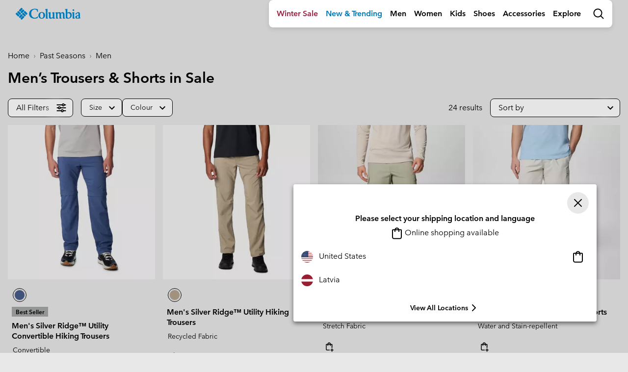

--- FILE ---
content_type: text/html
request_url: https://tzm.px-cloud.net/ns?c=5bc4fbe0-0100-11f1-b7d4-b5dc1063cd54
body_size: 168
content:
bJfakUwy2aVWnwsi77F2dQxcoXbq7wecqNKFcB7fNg3nX1TeCof29N6YTYwyffGpXsag4_ECmtE8RM9dPBxqWwkOfs-sXwXVTjkq0aROwNR9Y3-9Ah8wAEqnMjxZSUjfacA7WcdWKQr1xEp7R9Z6T-ejlCI665XUalVBjw==

--- FILE ---
content_type: text/html;charset=UTF-8
request_url: https://www.columbiasportswear.lv/on/demandware.store/Sites-Columbia_INT-Site/en_LV/Search-UpdateGrid?cgid=sale-men-pantsShorts&pmid=dynamic-category-promotion-sale&pmpt=discounted&sz=16&start=20&selectedUrl=https%3A%2F%2Fwww.columbiasportswear.lv%2Fon%2Fdemandware.store%2FSites-Columbia_INT-Site%2Fen_LV%2FSearch-UpdateGrid%3Fcgid%3Dsale-men-pantsShorts%26pmid%3Ddynamic-category-promotion-sale%26pmpt%3Ddiscounted%26sz%3D16%26start%3D20
body_size: 4049
content:
<script>
window.resources = window.resources || {};
window.resources.recommendations = {
    drawerTitle: 'More Like This'
}
</script>
























    










    
        <div class="col-6 col-lg-4 col-xl-3 js-grid-tile">
            <!-- CQuotient Activity Tracking (viewCategory-cquotient.js) -->
<script type="text/javascript">//<!--
/* <![CDATA[ */
(function(){
try {
    if(window.CQuotient) {
	var cq_params = {};
	
	cq_params.cookieId = window.CQuotient.getCQCookieId();
	cq_params.userId = window.CQuotient.getCQUserId();
	cq_params.emailId = CQuotient.getCQHashedEmail();
	cq_params.loginId = CQuotient.getCQHashedLogin();
	cq_params.accumulate = true;
	cq_params.products = [{
	    id: '2120871',
	    sku: ''
	}];
	cq_params.categoryId = 'sale-men-pantsShorts';
	cq_params.refinements = '[{\"name\":\"Category\",\"value\":\"sale-men-pantsShorts\"}]';
	cq_params.personalized = 'false';
	cq_params.sortingRule = 'SALES';
	cq_params.imageUUID = '__UNDEFINED__';
	cq_params.realm = "BCPX";
	cq_params.siteId = "Columbia_INT";
	cq_params.instanceType = "prd";
	cq_params.queryLocale = "en_LV";
	cq_params.locale = window.CQuotient.locale;
	
	if(window.CQuotient.sendActivity)
	    window.CQuotient.sendActivity(CQuotient.clientId, 'viewCategory', cq_params);
	else
	    window.CQuotient.activities.push({
	    	activityType: 'viewCategory',
	    	parameters: cq_params
	    });
  }
} catch(err) {}
})();
/* ]]> */
// -->
</script>
<script type="text/javascript">//<!--
/* <![CDATA[ (viewCategoryProduct-active_data.js) */
(function(){
try {
	if (dw.ac) {
		var search_params = {};
		search_params.persd = 'false';
		search_params.refs = '[{\"name\":\"Category\",\"value\":\"sale-men-pantsShorts\"}]';
		search_params.sort = 'SALES';
		search_params.imageUUID = '';
		search_params.searchID = '3e6b713c-8920-4cc5-85ff-908abb7b2145';
		search_params.locale = 'en_LV';
		search_params.queryLocale = 'en_LV';
		search_params.showProducts = 'true';
		dw.ac.applyContext({category: "sale-men-pantsShorts", searchData: search_params});
		if (typeof dw.ac._scheduleDataSubmission === "function") {
			dw.ac._scheduleDataSubmission();
		}
	}
} catch(err) {}
})();
/* ]]> */
// -->
</script>
<script type="text/javascript">//<!--
/* <![CDATA[ (viewProduct-active_data.js) */
dw.ac._capture({id: "2120871", type: "searchhit"});
/* ]]> */
// -->
</script>
                
                    

<div class="product" data-pid="2120871" data-dtm-name="null-2120871">
    



<div class="product-tile " tabindex="0" aria-expanded="false"
    data-tile-recs-url="/on/demandware.store/Sites-Columbia_INT-Site/en_LV/Tile-AjaxRecommendations?pid=2120871"
>
    <div class="product-tile__wrapper" tabindex="-1">
        
<div class="tile__image-container background-image-loader ">
    
    
    
    
    
    
    

    

    
        
            
                
            
            
            
            <a href="/en_LV/2120871.html?dwvar_2120871_color=316" title="Cypress" data-img-variant-id="2120871316"  class="selected">
                
                    
                    
                    
                    
                    
                    <img class="tile__image tile__image--primary w-100
                        lazy
                        blur-enabled"
                        src="https://columbia.scene7.com/is/image/ColumbiaSportswear2/GridPlaceholder-COL"
                        data-src="https://media.columbia.com/i/columbia/2120871_316_f_om?w=375&amp;h=394&amp;fmt=auto"
                        alt="Men's Wild Cast Shorts, Color: Cypress, image 1"
                        onerror="window.imageError(this)"/>
                    
                        <img class="tile__image tile__image--alt w-100"
                            src="https://columbia.scene7.com/is/image/ColumbiaSportswear2/GridPlaceholder-COL"
                            data-src="https://media.columbia.com/i/columbia/2120871_316_ht1_om?w=375&amp;h=394&amp;fmt=auto"
                            alt="Men's Wild Cast Shorts, Color: Cypress, image 2"
                            onerror="window.imageError(this)"/>

                    
                
            </a>
        
    
</div>


        <div class="product-tile__body">
            
                <div class="product-tile__color-swatch">
                    




<div class="swiper-container swiper-container--swatches color-swatches">
    <div class="swiper-wrapper">
        
            
                
                
                
                <div class="swiper-slide">
                    <a href="/en_LV/2120871.html?dwvar_2120871_color=316"
                        class="js-color-swatch swatch swatch--tile swatch--color selected"
                        data-quickview-url="/on/demandware.store/Sites-Columbia_INT-Site/en_LV/Product-ShowQuickView?pid=2120871&amp;dwvar_2120871_color=316"
                        data-variant-id="2120871316">
                        <span
                            data-index="0.0"
                            title="Cypress"
                            class="swatch__core"
                            style="background-image: url(https://media.columbia.com/i/columbia/2120871_316_sw_sw?w=42&amp;h=42&amp;fmt=auto), url(https://media.columbia.com/i/columbia/ImagePlaceholder_COL_sw?w=42&amp;h=42&amp;fmt=auto)">
                            Cypress
                        </span>
                    </a>
                </div>
            
            
        
    </div>
    
        <div class="swiper-button-prev swatches">
            <svg class="swiper-icon-cont">
                <use href="#chevron_left"></use>
            </svg>
        </div>
        <div class="swiper-button-next swatches">
            <svg class="swiper-icon-cont">
                <use href="#chevron_right"></use>
            </svg>
        </div>
    
</div>

                </div>
            

            
    

    



            
<h2 class="product-tile__title pdp-link" itemprop="name">
    <a class="link js-tile-link" href="/en_LV/2120871.html?dwvar_2120871_color=316" itemprop="url" >Men's Wild Cast&trade; Shorts</a>
</h2>


            
                

            

            
                
    <div class="product-badge--tech order-2">
        <div class="product-badge--tech__text h5">
            Wicking
        </div>
    </div>


            

            
            
            

            <div class="d-flex justify-content-between align-items-center my-3">
                

                
                    
<div class="product__add-to-cart__quickshop">
    <button data-link="/on/demandware.store/Sites-Columbia_INT-Site/en_LV/Product-ShowQuickView?pid=2120871&amp;dwvar_2120871_color=316" class="js-quickview btn btn-icon btn-icon--sm btn-flat--ltgrey mb-0" >
        <svg><use href="#quickshop"></use></svg>
    </button>

    
</div>

                
            </div>

            <div class="product-tile__footer">
                

    
        
        
            
        
    


                

                

            </div>
        </div>
    </div>
</div>

</div>

                
            
        </div>
    
    

    










    
        <div class="col-6 col-lg-4 col-xl-3 js-grid-tile">
            <!-- CQuotient Activity Tracking (viewCategory-cquotient.js) -->
<script type="text/javascript">//<!--
/* <![CDATA[ */
(function(){
try {
    if(window.CQuotient) {
	var cq_params = {};
	
	cq_params.cookieId = window.CQuotient.getCQCookieId();
	cq_params.userId = window.CQuotient.getCQUserId();
	cq_params.emailId = CQuotient.getCQHashedEmail();
	cq_params.loginId = CQuotient.getCQHashedLogin();
	cq_params.accumulate = true;
	cq_params.products = [{
	    id: '2072004',
	    sku: ''
	}];
	cq_params.categoryId = 'sale-men-pantsShorts';
	cq_params.refinements = '[{\"name\":\"Category\",\"value\":\"sale-men-pantsShorts\"}]';
	cq_params.personalized = 'false';
	cq_params.sortingRule = 'SALES';
	cq_params.imageUUID = '__UNDEFINED__';
	cq_params.realm = "BCPX";
	cq_params.siteId = "Columbia_INT";
	cq_params.instanceType = "prd";
	cq_params.queryLocale = "en_LV";
	cq_params.locale = window.CQuotient.locale;
	
	if(window.CQuotient.sendActivity)
	    window.CQuotient.sendActivity(CQuotient.clientId, 'viewCategory', cq_params);
	else
	    window.CQuotient.activities.push({
	    	activityType: 'viewCategory',
	    	parameters: cq_params
	    });
  }
} catch(err) {}
})();
/* ]]> */
// -->
</script>
<script type="text/javascript">//<!--
/* <![CDATA[ (viewCategoryProduct-active_data.js) */
(function(){
try {
	if (dw.ac) {
		var search_params = {};
		search_params.persd = 'false';
		search_params.refs = '[{\"name\":\"Category\",\"value\":\"sale-men-pantsShorts\"}]';
		search_params.sort = 'SALES';
		search_params.imageUUID = '';
		search_params.searchID = '3e6b713c-8920-4cc5-85ff-908abb7b2145';
		search_params.locale = 'en_LV';
		search_params.queryLocale = 'en_LV';
		search_params.showProducts = 'true';
		dw.ac.applyContext({category: "sale-men-pantsShorts", searchData: search_params});
		if (typeof dw.ac._scheduleDataSubmission === "function") {
			dw.ac._scheduleDataSubmission();
		}
	}
} catch(err) {}
})();
/* ]]> */
// -->
</script>
<script type="text/javascript">//<!--
/* <![CDATA[ (viewProduct-active_data.js) */
dw.ac._capture({id: "2072004", type: "searchhit"});
/* ]]> */
// -->
</script>
                
                    

<div class="product" data-pid="2072004" data-dtm-name="null-2072004">
    



<div class="product-tile " tabindex="0" aria-expanded="false"
    data-tile-recs-url="/on/demandware.store/Sites-Columbia_INT-Site/en_LV/Tile-AjaxRecommendations?pid=2072004"
>
    <div class="product-tile__wrapper" tabindex="-1">
        
<div class="tile__image-container background-image-loader ">
    
    
    
    
    
    
    

    

    
        
            
                
            
            
            
            <a href="/en_LV/2072004.html?dwvar_2072004_color=348" title="Safari, Greenscape" data-img-variant-id="2072004348"  class="selected">
                
                    
                    
                    
                    
                    
                    <img class="tile__image tile__image--primary w-100
                        lazy
                        blur-enabled"
                        src="https://columbia.scene7.com/is/image/ColumbiaSportswear2/GridPlaceholder-COL"
                        data-src="https://media.columbia.com/i/columbia/2072004_348_f_om?w=375&amp;h=394&amp;fmt=auto"
                        alt="Men's Columbia Hike Colour Block Hiking Shorts, Color: Safari, Greenscape, image 1"
                        onerror="window.imageError(this)"/>
                    
                        <img class="tile__image tile__image--alt w-100"
                            src="https://columbia.scene7.com/is/image/ColumbiaSportswear2/GridPlaceholder-COL"
                            data-src="https://media.columbia.com/i/columbia/2072004_348_ht1_om?w=375&amp;h=394&amp;fmt=auto"
                            alt="Men's Columbia Hike Colour Block Hiking Shorts, Color: Safari, Greenscape, image 2"
                            onerror="window.imageError(this)"/>

                    
                
            </a>
        
    
</div>


        <div class="product-tile__body">
            
                <div class="product-tile__color-swatch">
                    




<div class="swiper-container swiper-container--swatches color-swatches">
    <div class="swiper-wrapper">
        
            
                
                
                
                <div class="swiper-slide">
                    <a href="/en_LV/2072004.html?dwvar_2072004_color=348"
                        class="js-color-swatch swatch swatch--tile swatch--color selected"
                        data-quickview-url="/on/demandware.store/Sites-Columbia_INT-Site/en_LV/Product-ShowQuickView?pid=2072004&amp;dwvar_2072004_color=348"
                        data-variant-id="2072004348">
                        <span
                            data-index="0.0"
                            title="Safari, Greenscape"
                            class="swatch__core"
                            style="background-image: url(https://media.columbia.com/i/columbia/2072004_348_sw_sw?w=42&amp;h=42&amp;fmt=auto), url(https://media.columbia.com/i/columbia/ImagePlaceholder_COL_sw?w=42&amp;h=42&amp;fmt=auto)">
                            Safari, Greenscape
                        </span>
                    </a>
                </div>
            
            
        
    </div>
    
        <div class="swiper-button-prev swatches">
            <svg class="swiper-icon-cont">
                <use href="#chevron_left"></use>
            </svg>
        </div>
        <div class="swiper-button-next swatches">
            <svg class="swiper-icon-cont">
                <use href="#chevron_right"></use>
            </svg>
        </div>
    
</div>

                </div>
            

            
    

    



            
<h2 class="product-tile__title pdp-link" itemprop="name">
    <a class="link js-tile-link" href="/en_LV/2072004.html?dwvar_2072004_color=348" itemprop="url" >Men's Columbia Hike&trade; Colour Block Hiking Shorts</a>
</h2>


            
                

            

            
                
    <div class="product-badge--tech order-2">
        <div class="product-badge--tech__text h5">
            Wicking
        </div>
    </div>


            

            
            
            

            <div class="d-flex justify-content-between align-items-center my-3">
                

                
                    
<div class="product__add-to-cart__quickshop">
    <button data-link="/on/demandware.store/Sites-Columbia_INT-Site/en_LV/Product-ShowQuickView?pid=2072004&amp;dwvar_2072004_color=348" class="js-quickview btn btn-icon btn-icon--sm btn-flat--ltgrey mb-0" >
        <svg><use href="#quickshop"></use></svg>
    </button>

    
</div>

                
            </div>

            <div class="product-tile__footer">
                

    
        
        
            
        
    


                

                

            </div>
        </div>
    </div>
</div>

</div>

                
            
        </div>
    
    

    










    
        <div class="col-6 col-lg-4 col-xl-3 js-grid-tile">
            <!-- CQuotient Activity Tracking (viewCategory-cquotient.js) -->
<script type="text/javascript">//<!--
/* <![CDATA[ */
(function(){
try {
    if(window.CQuotient) {
	var cq_params = {};
	
	cq_params.cookieId = window.CQuotient.getCQCookieId();
	cq_params.userId = window.CQuotient.getCQUserId();
	cq_params.emailId = CQuotient.getCQHashedEmail();
	cq_params.loginId = CQuotient.getCQHashedLogin();
	cq_params.accumulate = true;
	cq_params.products = [{
	    id: '1491956',
	    sku: ''
	}];
	cq_params.categoryId = 'sale-men-pantsShorts';
	cq_params.refinements = '[{\"name\":\"Category\",\"value\":\"sale-men-pantsShorts\"}]';
	cq_params.personalized = 'false';
	cq_params.sortingRule = 'SALES';
	cq_params.imageUUID = '__UNDEFINED__';
	cq_params.realm = "BCPX";
	cq_params.siteId = "Columbia_INT";
	cq_params.instanceType = "prd";
	cq_params.queryLocale = "en_LV";
	cq_params.locale = window.CQuotient.locale;
	
	if(window.CQuotient.sendActivity)
	    window.CQuotient.sendActivity(CQuotient.clientId, 'viewCategory', cq_params);
	else
	    window.CQuotient.activities.push({
	    	activityType: 'viewCategory',
	    	parameters: cq_params
	    });
  }
} catch(err) {}
})();
/* ]]> */
// -->
</script>
<script type="text/javascript">//<!--
/* <![CDATA[ (viewCategoryProduct-active_data.js) */
(function(){
try {
	if (dw.ac) {
		var search_params = {};
		search_params.persd = 'false';
		search_params.refs = '[{\"name\":\"Category\",\"value\":\"sale-men-pantsShorts\"}]';
		search_params.sort = 'SALES';
		search_params.imageUUID = '';
		search_params.searchID = '3e6b713c-8920-4cc5-85ff-908abb7b2145';
		search_params.locale = 'en_LV';
		search_params.queryLocale = 'en_LV';
		search_params.showProducts = 'true';
		dw.ac.applyContext({category: "sale-men-pantsShorts", searchData: search_params});
		if (typeof dw.ac._scheduleDataSubmission === "function") {
			dw.ac._scheduleDataSubmission();
		}
	}
} catch(err) {}
})();
/* ]]> */
// -->
</script>
<script type="text/javascript">//<!--
/* <![CDATA[ (viewProduct-active_data.js) */
dw.ac._capture({id: "1491956", type: "searchhit"});
/* ]]> */
// -->
</script>
                
                    

<div class="product" data-pid="1491956" data-dtm-name="null-1491956">
    



<div class="product-tile " tabindex="0" aria-expanded="false"
    data-tile-recs-url="/on/demandware.store/Sites-Columbia_INT-Site/en_LV/Tile-AjaxRecommendations?pid=1491956"
>
    <div class="product-tile__wrapper" tabindex="-1">
        
<div class="tile__image-container background-image-loader ">
    
    
    
    
    
    
    

    

    
        
            
                
            
            
            
            <a href="/en_LV/1491956.html?dwvar_1491956_color=851" title="Tuscan" data-img-variant-id="1491956851"  class="selected">
                
                    
                    
                    
                    
                    
                    <img class="tile__image tile__image--primary w-100
                        lazy
                        blur-enabled"
                        src="https://columbia.scene7.com/is/image/ColumbiaSportswear2/GridPlaceholder-COL"
                        data-src="https://media.columbia.com/i/columbia/1491956_851_f_om?w=375&amp;h=394&amp;fmt=auto"
                        alt="Men's Washed Out Shorts - Extended Size, Color: Tuscan, image 1"
                        onerror="window.imageError(this)"/>
                    
                        <img class="tile__image tile__image--alt w-100"
                            src="https://columbia.scene7.com/is/image/ColumbiaSportswear2/GridPlaceholder-COL"
                            data-src="https://media.columbia.com/i/columbia/1491956_851_ht1_om?w=375&amp;h=394&amp;fmt=auto"
                            alt="Men's Washed Out Shorts - Extended Size, Color: Tuscan, image 2"
                            onerror="window.imageError(this)"/>

                    
                
            </a>
        
            
                
            
            
            
            <a href="/en_LV/1491956.html?dwvar_1491956_color=347" title="Safari" data-img-variant-id="1491956347"  class="">
                
                    
                    
                    
                    
                    
                    <img class="tile__image tile__image--primary w-100
                        
                        "
                        src="https://columbia.scene7.com/is/image/ColumbiaSportswear2/GridPlaceholder-COL"
                        data-src="https://media.columbia.com/i/columbia/1491956_347_f_om?w=375&amp;h=394&amp;fmt=auto"
                        alt="Men's Washed Out Shorts - Extended Size, Color: Safari, image 3"
                        onerror="window.imageError(this)"/>
                    
                        <img class="tile__image tile__image--alt w-100"
                            src="https://columbia.scene7.com/is/image/ColumbiaSportswear2/GridPlaceholder-COL"
                            data-src="https://media.columbia.com/i/columbia/1491956_347_ht1_om?w=375&amp;h=394&amp;fmt=auto"
                            alt="Men's Washed Out Shorts - Extended Size, Color: Safari, image 4"
                            onerror="window.imageError(this)"/>

                    
                
            </a>
        
            
                
            
            
            
            <a href="/en_LV/1491956.html?dwvar_1491956_color=421" title="India Ink" data-img-variant-id="1491956421"  class="">
                
                    
                    
                    
                    
                    
                    <img class="tile__image tile__image--primary w-100
                        
                        "
                        src="https://columbia.scene7.com/is/image/ColumbiaSportswear2/GridPlaceholder-COL"
                        data-src="https://media.columbia.com/i/columbia/1491956_421_f_om?w=375&amp;h=394&amp;fmt=auto"
                        alt="Men's Washed Out Shorts - Extended Size, Color: India Ink, image 5"
                        onerror="window.imageError(this)"/>
                    
                        <img class="tile__image tile__image--alt w-100"
                            src="https://columbia.scene7.com/is/image/ColumbiaSportswear2/GridPlaceholder-COL"
                            data-src="https://media.columbia.com/i/columbia/1491956_421_ht1_om?w=375&amp;h=394&amp;fmt=auto"
                            alt="Men's Washed Out Shorts - Extended Size, Color: India Ink, image 6"
                            onerror="window.imageError(this)"/>

                    
                
            </a>
        
            
                
            
            
            
            <a href="/en_LV/1491956.html?dwvar_1491956_color=161" title="Fossil" data-img-variant-id="1491956161"  class="">
                
                    
                    
                    
                    
                    
                    <img class="tile__image tile__image--primary w-100
                        
                        "
                        src="https://columbia.scene7.com/is/image/ColumbiaSportswear2/GridPlaceholder-COL"
                        data-src="https://media.columbia.com/i/columbia/1491956_161_f_om?w=375&amp;h=394&amp;fmt=auto"
                        alt="Men's Washed Out Shorts - Extended Size, Color: Fossil, image 7"
                        onerror="window.imageError(this)"/>
                    
                        <img class="tile__image tile__image--alt w-100"
                            src="https://columbia.scene7.com/is/image/ColumbiaSportswear2/GridPlaceholder-COL"
                            data-src="https://media.columbia.com/i/columbia/1491956_161_ht1_om?w=375&amp;h=394&amp;fmt=auto"
                            alt="Men's Washed Out Shorts - Extended Size, Color: Fossil, image 8"
                            onerror="window.imageError(this)"/>

                    
                
            </a>
        
    
</div>


        <div class="product-tile__body">
            
                <div class="product-tile__color-swatch">
                    




<div class="swiper-container swiper-container--swatches color-swatches">
    <div class="swiper-wrapper">
        
            
                
                
                
                <div class="swiper-slide">
                    <a href="/en_LV/1491956.html?dwvar_1491956_color=851"
                        class="js-color-swatch swatch swatch--tile swatch--color selected"
                        data-quickview-url="/on/demandware.store/Sites-Columbia_INT-Site/en_LV/Product-ShowQuickView?pid=1491956&amp;dwvar_1491956_color=851"
                        data-variant-id="1491956851">
                        <span
                            data-index="0.0"
                            title="Tuscan"
                            class="swatch__core"
                            style="background-image: url(https://media.columbia.com/i/columbia/1491956_851_sw_sw?w=42&amp;h=42&amp;fmt=auto), url(https://media.columbia.com/i/columbia/ImagePlaceholder_COL_sw?w=42&amp;h=42&amp;fmt=auto)">
                            Tuscan
                        </span>
                    </a>
                </div>
            
                
                
                
                <div class="swiper-slide">
                    <a href="/en_LV/1491956.html?dwvar_1491956_color=347"
                        class="js-color-swatch swatch swatch--tile swatch--color "
                        data-quickview-url="/on/demandware.store/Sites-Columbia_INT-Site/en_LV/Product-ShowQuickView?pid=1491956&amp;dwvar_1491956_color=347"
                        data-variant-id="1491956347">
                        <span
                            data-index="1.0"
                            title="Safari"
                            class="swatch__core"
                            style="background-image: url(https://media.columbia.com/i/columbia/1491956_347_sw_sw?w=42&amp;h=42&amp;fmt=auto), url(https://media.columbia.com/i/columbia/ImagePlaceholder_COL_sw?w=42&amp;h=42&amp;fmt=auto)">
                            Safari
                        </span>
                    </a>
                </div>
            
                
                
                
                <div class="swiper-slide">
                    <a href="/en_LV/1491956.html?dwvar_1491956_color=421"
                        class="js-color-swatch swatch swatch--tile swatch--color "
                        data-quickview-url="/on/demandware.store/Sites-Columbia_INT-Site/en_LV/Product-ShowQuickView?pid=1491956&amp;dwvar_1491956_color=421"
                        data-variant-id="1491956421">
                        <span
                            data-index="2.0"
                            title="India Ink"
                            class="swatch__core"
                            style="background-image: url(https://media.columbia.com/i/columbia/1491956_421_sw_sw?w=42&amp;h=42&amp;fmt=auto), url(https://media.columbia.com/i/columbia/ImagePlaceholder_COL_sw?w=42&amp;h=42&amp;fmt=auto)">
                            India Ink
                        </span>
                    </a>
                </div>
            
                
                
                
                <div class="swiper-slide">
                    <a href="/en_LV/1491956.html?dwvar_1491956_color=161"
                        class="js-color-swatch swatch swatch--tile swatch--color "
                        data-quickview-url="/on/demandware.store/Sites-Columbia_INT-Site/en_LV/Product-ShowQuickView?pid=1491956&amp;dwvar_1491956_color=161"
                        data-variant-id="1491956161">
                        <span
                            data-index="3.0"
                            title="Fossil"
                            class="swatch__core"
                            style="background-image: url(https://media.columbia.com/i/columbia/1491956_161_sw_sw?w=42&amp;h=42&amp;fmt=auto), url(https://media.columbia.com/i/columbia/ImagePlaceholder_COL_sw?w=42&amp;h=42&amp;fmt=auto)">
                            Fossil
                        </span>
                    </a>
                </div>
            
            
        
    </div>
    
        <div class="swiper-button-prev swatches">
            <svg class="swiper-icon-cont">
                <use href="#chevron_left"></use>
            </svg>
        </div>
        <div class="swiper-button-next swatches">
            <svg class="swiper-icon-cont">
                <use href="#chevron_right"></use>
            </svg>
        </div>
    
</div>

                </div>
            

            
    
        
            <div class="product-badge product-badge--extendedsizes">
                Extended
            </div>
        
    

    



            
<h2 class="product-tile__title pdp-link" itemprop="name">
    <a class="link js-tile-link" href="/en_LV/1491956.html?dwvar_1491956_color=851" itemprop="url" >Men's Washed Out&trade; Shorts - Extended Size</a>
</h2>


            
                

            

            
                

            

            
            
            

            <div class="d-flex justify-content-between align-items-center my-3">
                

                
                    
<div class="product__add-to-cart__quickshop">
    <button data-link="/on/demandware.store/Sites-Columbia_INT-Site/en_LV/Product-ShowQuickView?pid=1491956&amp;dwvar_1491956_color=851" class="js-quickview btn btn-icon btn-icon--sm btn-flat--ltgrey mb-0" >
        <svg><use href="#quickshop"></use></svg>
    </button>

    
</div>

                
            </div>

            <div class="product-tile__footer">
                

    
        
        
            
        
    


                

                

            </div>
        </div>
    </div>
</div>

</div>

                
            
        </div>
    
    

    










    
        <div class="col-6 col-lg-4 col-xl-3 js-grid-tile">
            <!-- CQuotient Activity Tracking (viewCategory-cquotient.js) -->
<script type="text/javascript">//<!--
/* <![CDATA[ */
(function(){
try {
    if(window.CQuotient) {
	var cq_params = {};
	
	cq_params.cookieId = window.CQuotient.getCQCookieId();
	cq_params.userId = window.CQuotient.getCQUserId();
	cq_params.emailId = CQuotient.getCQHashedEmail();
	cq_params.loginId = CQuotient.getCQHashedLogin();
	cq_params.accumulate = true;
	cq_params.products = [{
	    id: '2072021',
	    sku: ''
	}];
	cq_params.categoryId = 'sale-men-pantsShorts';
	cq_params.refinements = '[{\"name\":\"Category\",\"value\":\"sale-men-pantsShorts\"}]';
	cq_params.personalized = 'false';
	cq_params.sortingRule = 'SALES';
	cq_params.imageUUID = '__UNDEFINED__';
	cq_params.realm = "BCPX";
	cq_params.siteId = "Columbia_INT";
	cq_params.instanceType = "prd";
	cq_params.queryLocale = "en_LV";
	cq_params.locale = window.CQuotient.locale;
	
	if(window.CQuotient.sendActivity)
	    window.CQuotient.sendActivity(CQuotient.clientId, 'viewCategory', cq_params);
	else
	    window.CQuotient.activities.push({
	    	activityType: 'viewCategory',
	    	parameters: cq_params
	    });
  }
} catch(err) {}
})();
/* ]]> */
// -->
</script>
<script type="text/javascript">//<!--
/* <![CDATA[ (viewCategoryProduct-active_data.js) */
(function(){
try {
	if (dw.ac) {
		var search_params = {};
		search_params.persd = 'false';
		search_params.refs = '[{\"name\":\"Category\",\"value\":\"sale-men-pantsShorts\"}]';
		search_params.sort = 'SALES';
		search_params.imageUUID = '';
		search_params.searchID = '3e6b713c-8920-4cc5-85ff-908abb7b2145';
		search_params.locale = 'en_LV';
		search_params.queryLocale = 'en_LV';
		search_params.showProducts = 'true';
		dw.ac.applyContext({category: "sale-men-pantsShorts", searchData: search_params});
		if (typeof dw.ac._scheduleDataSubmission === "function") {
			dw.ac._scheduleDataSubmission();
		}
	}
} catch(err) {}
})();
/* ]]> */
// -->
</script>
<script type="text/javascript">//<!--
/* <![CDATA[ (viewProduct-active_data.js) */
dw.ac._capture({id: "2072021", type: "searchhit"});
/* ]]> */
// -->
</script>
                
                    

<div class="product" data-pid="2072021" data-dtm-name="null-2072021">
    



<div class="product-tile " tabindex="0" aria-expanded="false"
    data-tile-recs-url="/on/demandware.store/Sites-Columbia_INT-Site/en_LV/Tile-AjaxRecommendations?pid=2072021"
>
    <div class="product-tile__wrapper" tabindex="-1">
        
<div class="tile__image-container background-image-loader ">
    
    
    
    
    
    
    

    

    
        
            
                
            
            
            
            <a href="/en_LV/2072021.html?dwvar_2072021_color=278" title="Dark Stone" data-img-variant-id="2072021278"  class="selected">
                
                    
                    
                    
                    
                    
                    <img class="tile__image tile__image--primary w-100
                        lazy
                        blur-enabled"
                        src="https://columbia.scene7.com/is/image/ColumbiaSportswear2/GridPlaceholder-COL"
                        data-src="https://media.columbia.com/i/columbia/2072021_278_f_om?w=375&amp;h=394&amp;fmt=auto"
                        alt="Men's Wanoga Lightweight Hiking Shorts, Color: Dark Stone, image 1"
                        onerror="window.imageError(this)"/>
                    
                        <img class="tile__image tile__image--alt w-100"
                            src="https://columbia.scene7.com/is/image/ColumbiaSportswear2/GridPlaceholder-COL"
                            data-src="https://media.columbia.com/i/columbia/2072021_278_ht1_om?w=375&amp;h=394&amp;fmt=auto"
                            alt="Men's Wanoga Lightweight Hiking Shorts, Color: Dark Stone, image 2"
                            onerror="window.imageError(this)"/>

                    
                
            </a>
        
            
                
            
            
            
            <a href="/en_LV/2072021.html?dwvar_2072021_color=011" title="Black" data-img-variant-id="2072021011"  class="">
                
                    
                    
                    
                    
                    
                    <img class="tile__image tile__image--primary w-100
                        
                        "
                        src="https://columbia.scene7.com/is/image/ColumbiaSportswear2/GridPlaceholder-COL"
                        data-src="https://media.columbia.com/i/columbia/2072021_011_f_om?w=375&amp;h=394&amp;fmt=auto"
                        alt="Men's Wanoga Lightweight Hiking Shorts, Color: Black, image 3"
                        onerror="window.imageError(this)"/>
                    
                        <img class="tile__image tile__image--alt w-100"
                            src="https://columbia.scene7.com/is/image/ColumbiaSportswear2/GridPlaceholder-COL"
                            data-src="https://media.columbia.com/i/columbia/2072021_011_ht1_om?w=375&amp;h=394&amp;fmt=auto"
                            alt="Men's Wanoga Lightweight Hiking Shorts, Color: Black, image 4"
                            onerror="window.imageError(this)"/>

                    
                
            </a>
        
    
</div>


        <div class="product-tile__body">
            
                <div class="product-tile__color-swatch">
                    




<div class="swiper-container swiper-container--swatches color-swatches">
    <div class="swiper-wrapper">
        
            
                
                
                
                <div class="swiper-slide">
                    <a href="/en_LV/2072021.html?dwvar_2072021_color=278"
                        class="js-color-swatch swatch swatch--tile swatch--color selected"
                        data-quickview-url="/on/demandware.store/Sites-Columbia_INT-Site/en_LV/Product-ShowQuickView?pid=2072021&amp;dwvar_2072021_color=278"
                        data-variant-id="2072021278">
                        <span
                            data-index="0.0"
                            title="Dark Stone"
                            class="swatch__core"
                            style="background-image: url(https://media.columbia.com/i/columbia/2072021_278_sw_sw?w=42&amp;h=42&amp;fmt=auto), url(https://media.columbia.com/i/columbia/ImagePlaceholder_COL_sw?w=42&amp;h=42&amp;fmt=auto)">
                            Dark Stone
                        </span>
                    </a>
                </div>
            
                
                
                
                <div class="swiper-slide">
                    <a href="/en_LV/2072021.html?dwvar_2072021_color=011"
                        class="js-color-swatch swatch swatch--tile swatch--color "
                        data-quickview-url="/on/demandware.store/Sites-Columbia_INT-Site/en_LV/Product-ShowQuickView?pid=2072021&amp;dwvar_2072021_color=011"
                        data-variant-id="2072021011">
                        <span
                            data-index="1.0"
                            title="Black"
                            class="swatch__core"
                            style="background-image: url(https://media.columbia.com/i/columbia/2072021_011_sw_sw?w=42&amp;h=42&amp;fmt=auto), url(https://media.columbia.com/i/columbia/ImagePlaceholder_COL_sw?w=42&amp;h=42&amp;fmt=auto)">
                            Black
                        </span>
                    </a>
                </div>
            
            
        
    </div>
    
        <div class="swiper-button-prev swatches">
            <svg class="swiper-icon-cont">
                <use href="#chevron_left"></use>
            </svg>
        </div>
        <div class="swiper-button-next swatches">
            <svg class="swiper-icon-cont">
                <use href="#chevron_right"></use>
            </svg>
        </div>
    
</div>

                </div>
            

            
    

    



            
<h2 class="product-tile__title pdp-link" itemprop="name">
    <a class="link js-tile-link" href="/en_LV/2072021.html?dwvar_2072021_color=278" itemprop="url" >Men's Wanoga&trade; Lightweight Hiking Shorts</a>
</h2>


            
                

            

            
                
    <div class="product-badge--tech order-2">
        <div class="product-badge--tech__text h5">
            Lightweight
        </div>
    </div>


            

            
            
            

            <div class="d-flex justify-content-between align-items-center my-3">
                

                
                    
<div class="product__add-to-cart__quickshop">
    <button data-link="/on/demandware.store/Sites-Columbia_INT-Site/en_LV/Product-ShowQuickView?pid=2072021&amp;dwvar_2072021_color=278" class="js-quickview btn btn-icon btn-icon--sm btn-flat--ltgrey mb-0" >
        <svg><use href="#quickshop"></use></svg>
    </button>

    
</div>

                
            </div>

            <div class="product-tile__footer">
                

    
        
        
            
        
    


                

                

            </div>
        </div>
    </div>
</div>

</div>

                
            
        </div>
    
    















<div class="col-12 px-0 product-grid-footer"
     data-sort-options="{&quot;options&quot;:[{&quot;displayName&quot;:&quot;Price: Low to High&quot;,&quot;id&quot;:&quot;price-low-to-high&quot;,&quot;url&quot;:&quot;https://www.columbiasportswear.lv/on/demandware.store/Sites-Columbia_INT-Site/en_LV/Search-UpdateGrid?cgid=sale-men-pantsShorts&amp;pmid=dynamic-category-promotion-sale&amp;srule=price-low-to-high&amp;start=0&amp;sz=24&quot;},{&quot;displayName&quot;:&quot;Price: High to Low&quot;,&quot;id&quot;:&quot;price-high-to-low&quot;,&quot;url&quot;:&quot;https://www.columbiasportswear.lv/on/demandware.store/Sites-Columbia_INT-Site/en_LV/Search-UpdateGrid?cgid=sale-men-pantsShorts&amp;pmid=dynamic-category-promotion-sale&amp;srule=price-high-to-low&amp;start=0&amp;sz=24&quot;},{&quot;displayName&quot;:&quot;Featured&quot;,&quot;id&quot;:&quot;featured&quot;,&quot;url&quot;:&quot;https://www.columbiasportswear.lv/on/demandware.store/Sites-Columbia_INT-Site/en_LV/Search-UpdateGrid?cgid=sale-men-pantsShorts&amp;pmid=dynamic-category-promotion-sale&amp;srule=Landing%20Page%20EU&amp;start=0&amp;sz=24&quot;},{&quot;displayName&quot;:&quot;Newest&quot;,&quot;id&quot;:&quot;new&quot;,&quot;url&quot;:&quot;https://www.columbiasportswear.lv/on/demandware.store/Sites-Columbia_INT-Site/en_LV/Search-UpdateGrid?cgid=sale-men-pantsShorts&amp;pmid=dynamic-category-promotion-sale&amp;srule=new&amp;start=0&amp;sz=24&quot;},{&quot;displayName&quot;:&quot;Most Popular&quot;,&quot;id&quot;:&quot;most-popular&quot;,&quot;url&quot;:&quot;https://www.columbiasportswear.lv/on/demandware.store/Sites-Columbia_INT-Site/en_LV/Search-UpdateGrid?cgid=sale-men-pantsShorts&amp;pmid=dynamic-category-promotion-sale&amp;srule=most-popular&amp;start=0&amp;sz=24&quot;},{&quot;displayName&quot;:&quot;Highest Rated&quot;,&quot;id&quot;:&quot;highest-rated&quot;,&quot;url&quot;:&quot;https://www.columbiasportswear.lv/on/demandware.store/Sites-Columbia_INT-Site/en_LV/Search-UpdateGrid?cgid=sale-men-pantsShorts&amp;pmid=dynamic-category-promotion-sale&amp;srule=highest-rated&amp;start=0&amp;sz=24&quot;}],&quot;ruleId&quot;:&quot;SALES&quot;}"
     data-page-size="16.0"
     data-page-number="2" data-index-content=""
>

    <div class="loading-dots d-none">
    <span></span>
    <span></span>
    <span></span>
</div>

    

    
        <div class="subcat-aem-3 row">
            <div class="col-12">
                
	 

	
            </div>
        </div>
    

    
        <div class="text-center">
            <input class="js-deferred-products-async-url" type="hidden" value="https://www.columbiasportswear.lv/on/demandware.store/Sites-Columbia_INT-Site/en_LV/Search-UpdateGrid?cgid=sale-men-pantsShorts&amp;pmid=dynamic-category-promotion-sale&amp;sz=16&amp;start=40" />
        </div>
    
    
    

    
        <div class="subcat-aem-4 d-flex">
            <div class="col-12">
                
	 

	
            </div>
        </div>
    

    <input type="hidden" class="permalink" value="https://www.columbiasportswear.lv/en_LV/c/sale-men-pantsShorts?pmid=dynamic-category-promotion-sale&amp;start=0&amp;sz=36" />
    <input type="hidden" class="showAllStatus" value="end" />

    
        <input type="hidden" class="category-id" value="sale-men-pantsShorts" />
    
</div>


--- FILE ---
content_type: text/css
request_url: https://www.columbiasportswear.lv/on/demandware.static/Sites-Columbia_INT-Site/-/en_LV/v1770087186794/css/global.css
body_size: 75055
content:
h1,h2,h3,h4,h5,h6,.h1,.h2,.h3,.h4,.h5,.h6,strong,b,.font-weight-semi-bold,.font-weight-bold,.font-weight-bolder,.antialiased{text-rendering:optimizeLegibility;-webkit-font-smoothing:subpixel-antialiased;-webkit-font-smoothing:antialiased;-moz-osx-font-smoothing:grayscale}/* * Bootstrap v4.6.2 (https://getbootstrap.com/) * Copyright 2011-2022 The Bootstrap Authors * Copyright 2011-2022 Twitter, Inc. * Licensed under MIT (https://github.com/twbs/bootstrap/blob/main/LICENSE) */:root{--blue:#0070d2;--indigo:#6610f2;--purple:#6f42c1;--pink:#e83e8c;--red:#c00;--orange:#fd7e14;--yellow:#ffc107;--green:#008827;--teal:#20c997;--cyan:#17a2b8;--white:#fff;--gray:#7a7b7b;--gray-dark:#4e4f4f;--primary:#000;--secondary:#e8e8e8;--success:#008631;--info:#069;--warning:#c74904;--danger:#d42b2b;--light:#e8e8e8;--dark:#4e4f4f;--breakpoint-xs:0;--breakpoint-sm:480px;--breakpoint-md:768px;--breakpoint-lg:992px;--breakpoint-xl:1280px;--breakpoint-2xl:1536px;--font-family-sans-serif:Avenir,-apple-system,system-ui,BlinkMacSystemFont,"Segoe UI",Roboto,"Helvetica Neue","Helvetica","Lucinda Grande",Arial,sans-serif,"Apple Color Emoji","Segoe UI Emoji","Segoe UI Symbol";--font-family-monospace:SFMono-Regular,Menlo,Monaco,Consolas,"Liberation Mono","Courier New",monospace}*,*::before,*::after{-webkit-box-sizing:border-box;box-sizing:border-box}html{font-family:sans-serif;line-height:1.15;-webkit-text-size-adjust:100%;-webkit-tap-highlight-color:rgba(0,0,0,0)}article,aside,figcaption,figure,footer,header,hgroup,main,nav,section{display:block}body{margin:0;font-family:Avenir,-apple-system,system-ui,BlinkMacSystemFont,"Segoe UI",Roboto,"Helvetica Neue","Helvetica","Lucinda Grande",Arial,sans-serif,"Apple Color Emoji","Segoe UI Emoji","Segoe UI Symbol";font-size:1rem;font-weight:400;line-height:1.25;color:#000;text-align:left;background-color:#e8e8e8}[tabindex="-1"]:focus:not(:focus-visible){outline:0 !important}hr{-webkit-box-sizing:content-box;box-sizing:content-box;height:0;overflow:visible}h1,h2,h3,h4,h5,h6{margin-top:0;margin-bottom:.5rem}p{margin-top:0;margin-bottom:1rem}abbr[title],abbr[data-original-title]{text-decoration:underline;-webkit-text-decoration:underline dotted;text-decoration:underline dotted;cursor:help;border-bottom:0;-webkit-text-decoration-skip-ink:none;text-decoration-skip-ink:none}address{margin-bottom:1rem;font-style:normal;line-height:inherit}ol,ul,dl{margin-top:0;margin-bottom:1rem}ol ol,ul ul,ol ul,ul ol{margin-bottom:0}dt{font-weight:700}dd{margin-bottom:.5rem;margin-left:0}blockquote{margin:0 0 1rem}b,strong{font-weight:700}small{font-size:80%}sub,sup{position:relative;font-size:75%;line-height:0;vertical-align:baseline}sub{bottom:-0.25em}sup{top:-0.5em}a{color:#000;text-decoration:underline;background-color:rgba(0,0,0,0)}a:hover{color:#7a7b7b;text-decoration:underline}a:not([href]):not([class]){color:inherit;text-decoration:none}a:not([href]):not([class]):hover{color:inherit;text-decoration:none}pre,code,kbd,samp{font-family:SFMono-Regular,Menlo,Monaco,Consolas,"Liberation Mono","Courier New",monospace;font-size:1em}pre{margin-top:0;margin-bottom:1rem;overflow:auto;-ms-overflow-style:scrollbar}figure{margin:0 0 1rem}img{vertical-align:middle;border-style:none}svg{overflow:hidden;vertical-align:middle}table{border-collapse:collapse}caption{padding-top:.75rem;padding-bottom:.75rem;color:#7a7b7b;text-align:left;caption-side:bottom}th{text-align:inherit;text-align:-webkit-match-parent}label{display:inline-block;margin-bottom:.5rem}button{border-radius:0}button:focus:not(:focus-visible){outline:0}input,button,select,optgroup,textarea{margin:0;font-family:inherit;font-size:inherit;line-height:inherit}button,input{overflow:visible}button,select{text-transform:none}[role=button]{cursor:pointer}select{word-wrap:normal}button,[type=button],[type=reset],[type=submit]{-webkit-appearance:button}button:not(:disabled),[type=button]:not(:disabled),[type=reset]:not(:disabled),[type=submit]:not(:disabled){cursor:pointer}button::-moz-focus-inner,[type=button]::-moz-focus-inner,[type=reset]::-moz-focus-inner,[type=submit]::-moz-focus-inner{padding:0;border-style:none}input[type=radio],input[type=checkbox]{-webkit-box-sizing:border-box;box-sizing:border-box;padding:0}textarea{overflow:auto;resize:vertical}fieldset{min-width:0;padding:0;margin:0;border:0}legend{display:block;width:100%;max-width:100%;padding:0;margin-bottom:.5rem;font-size:1.5rem;line-height:inherit;color:inherit;white-space:normal}progress{vertical-align:baseline}[type=number]::-webkit-inner-spin-button,[type=number]::-webkit-outer-spin-button{height:auto}[type=search]{outline-offset:-2px;-webkit-appearance:none}[type=search]::-webkit-search-decoration{-webkit-appearance:none}::-webkit-file-upload-button{font:inherit;-webkit-appearance:button}output{display:inline-block}summary{display:list-item;cursor:pointer}template{display:none}[hidden]{display:none !important}h1,h2,h3,h4,h5,h6,.h1,.h2,.h3,.h4,.h5,.h6{margin-bottom:.5rem;font-family:Avenir,-apple-system,system-ui,BlinkMacSystemFont,"Segoe UI",Roboto,"Helvetica Neue","Helvetica","Lucinda Grande",Arial,sans-serif,"Apple Color Emoji","Segoe UI Emoji","Segoe UI Symbol";font-weight:700;line-height:1.25}h1,.h1{font-size:1.5rem}h2,.h2{font-size:1.25rem}h3,.h3{font-size:1.125rem}h4,.h4{font-size:1rem}h5,.h5{font-size:1rem}h6,.h6{font-size:1rem}.lead{font-size:1.25rem;font-weight:400}.display-1{font-size:3.75rem;font-weight:700;line-height:1}.display-2{font-size:3rem;font-weight:700;line-height:1}.display-3{font-size:2.25rem;font-weight:700;line-height:1}.display-4{font-size:1.875rem;font-weight:700;line-height:1}hr{margin-top:1rem;margin-bottom:1rem;border:0;border-top:1px solid rgba(0,0,0,.1)}small,.small{font-size:.875rem;font-weight:400}mark,.mark{padding:.2em;background-color:#fcf8e3}.list-unstyled{padding-left:0;list-style:none}.list-inline{padding-left:0;list-style:none}.list-inline-item{display:inline-block}.list-inline-item:not(:last-child){margin-right:.5rem}.initialism{font-size:90%;text-transform:uppercase}.blockquote{margin-bottom:1rem;font-size:1.25rem}.blockquote-footer{display:block;font-size:.875rem;color:#7a7b7b}.blockquote-footer::before{content:"— "}.img-fluid{max-width:100%;height:auto}.img-thumbnail{padding:.25rem;background-color:#e8e8e8;border:1px solid #bcbdbd;border-radius:0;max-width:100%;height:auto}.figure{display:inline-block}.figure-img{margin-bottom:.5rem;line-height:1}.figure-caption{font-size:90%;color:#7a7b7b}.container,.container-fluid,.container-xl{width:100%;padding-right:.5rem;padding-left:.5rem;margin-right:auto;margin-left:auto}@media(min-width:1280px){.container-xl,.container-lg,.container-md,.container-sm,.container{max-width:1536px}}.row{display:-webkit-box;display:-ms-flexbox;display:flex;-ms-flex-wrap:wrap;flex-wrap:wrap;margin-right:-0.5rem;margin-left:-0.5rem}.no-gutters{margin-right:0;margin-left:0}.no-gutters>.col,.no-gutters>[class*=col-]{padding-right:0;padding-left:0}.col-2xl,.col-2xl-auto,.col-2xl-12,.col-2xl-11,.col-2xl-10,.col-2xl-9,.col-2xl-8,.col-2xl-7,.col-2xl-6,.col-2xl-5,.col-2xl-4,.col-2xl-3,.col-2xl-2,.col-2xl-1,.col-xl,.col-xl-auto,.col-xl-12,.col-xl-11,.col-xl-10,.col-xl-9,.col-xl-8,.col-xl-7,.col-xl-6,.col-xl-5,.col-xl-4,.col-xl-3,.col-xl-2,.col-xl-1,.col-lg,.col-lg-auto,.col-lg-12,.col-lg-11,.col-lg-10,.col-lg-9,.col-lg-8,.col-lg-7,.col-lg-6,.col-lg-5,.col-lg-4,.col-lg-3,.col-lg-2,.col-lg-1,.col-md,.col-md-auto,.col-md-12,.col-md-11,.col-md-10,.col-md-9,.col-md-8,.col-md-7,.col-md-6,.col-md-5,.col-md-4,.col-md-3,.col-md-2,.col-md-1,.col-sm,.col-sm-auto,.col-sm-12,.col-sm-11,.col-sm-10,.col-sm-9,.col-sm-8,.col-sm-7,.col-sm-6,.col-sm-5,.col-sm-4,.col-sm-3,.col-sm-2,.col-sm-1,.col,.col-auto,.col-12,.col-11,.col-10,.col-9,.col-8,.col-7,.col-6,.col-5,.col-4,.col-3,.col-2,.col-1{position:relative;width:100%;padding-right:.5rem;padding-left:.5rem}.col{-ms-flex-preferred-size:0;flex-basis:0;-webkit-box-flex:1;-ms-flex-positive:1;flex-grow:1;max-width:100%}.row-cols-1>*{-webkit-box-flex:0;-ms-flex:0 0 100%;flex:0 0 100%;max-width:100%}.row-cols-2>*{-webkit-box-flex:0;-ms-flex:0 0 50%;flex:0 0 50%;max-width:50%}.row-cols-3>*{-webkit-box-flex:0;-ms-flex:0 0 33.3333333333%;flex:0 0 33.3333333333%;max-width:33.3333333333%}.row-cols-4>*{-webkit-box-flex:0;-ms-flex:0 0 25%;flex:0 0 25%;max-width:25%}.row-cols-5>*{-webkit-box-flex:0;-ms-flex:0 0 20%;flex:0 0 20%;max-width:20%}.row-cols-6>*{-webkit-box-flex:0;-ms-flex:0 0 16.6666666667%;flex:0 0 16.6666666667%;max-width:16.6666666667%}.col-auto{-webkit-box-flex:0;-ms-flex:0 0 auto;flex:0 0 auto;width:auto;max-width:100%}.col-1{-webkit-box-flex:0;-ms-flex:0 0 8.33333333%;flex:0 0 8.33333333%;max-width:8.33333333%}.col-2{-webkit-box-flex:0;-ms-flex:0 0 16.66666667%;flex:0 0 16.66666667%;max-width:16.66666667%}.col-3{-webkit-box-flex:0;-ms-flex:0 0 25%;flex:0 0 25%;max-width:25%}.col-4{-webkit-box-flex:0;-ms-flex:0 0 33.33333333%;flex:0 0 33.33333333%;max-width:33.33333333%}.col-5{-webkit-box-flex:0;-ms-flex:0 0 41.66666667%;flex:0 0 41.66666667%;max-width:41.66666667%}.col-6{-webkit-box-flex:0;-ms-flex:0 0 50%;flex:0 0 50%;max-width:50%}.col-7{-webkit-box-flex:0;-ms-flex:0 0 58.33333333%;flex:0 0 58.33333333%;max-width:58.33333333%}.col-8{-webkit-box-flex:0;-ms-flex:0 0 66.66666667%;flex:0 0 66.66666667%;max-width:66.66666667%}.col-9{-webkit-box-flex:0;-ms-flex:0 0 75%;flex:0 0 75%;max-width:75%}.col-10{-webkit-box-flex:0;-ms-flex:0 0 83.33333333%;flex:0 0 83.33333333%;max-width:83.33333333%}.col-11{-webkit-box-flex:0;-ms-flex:0 0 91.66666667%;flex:0 0 91.66666667%;max-width:91.66666667%}.col-12{-webkit-box-flex:0;-ms-flex:0 0 100%;flex:0 0 100%;max-width:100%}.order-first{-webkit-box-ordinal-group:0;-ms-flex-order:-1;order:-1}.order-last{-webkit-box-ordinal-group:14;-ms-flex-order:13;order:13}.order-0{-webkit-box-ordinal-group:1;-ms-flex-order:0;order:0}.order-1{-webkit-box-ordinal-group:2;-ms-flex-order:1;order:1}.order-2{-webkit-box-ordinal-group:3;-ms-flex-order:2;order:2}.order-3{-webkit-box-ordinal-group:4;-ms-flex-order:3;order:3}.order-4{-webkit-box-ordinal-group:5;-ms-flex-order:4;order:4}.order-5{-webkit-box-ordinal-group:6;-ms-flex-order:5;order:5}.order-6{-webkit-box-ordinal-group:7;-ms-flex-order:6;order:6}.order-7{-webkit-box-ordinal-group:8;-ms-flex-order:7;order:7}.order-8{-webkit-box-ordinal-group:9;-ms-flex-order:8;order:8}.order-9{-webkit-box-ordinal-group:10;-ms-flex-order:9;order:9}.order-10{-webkit-box-ordinal-group:11;-ms-flex-order:10;order:10}.order-11{-webkit-box-ordinal-group:12;-ms-flex-order:11;order:11}.order-12{-webkit-box-ordinal-group:13;-ms-flex-order:12;order:12}.offset-1{margin-left:8.33333333%}.offset-2{margin-left:16.66666667%}.offset-3{margin-left:25%}.offset-4{margin-left:33.33333333%}.offset-5{margin-left:41.66666667%}.offset-6{margin-left:50%}.offset-7{margin-left:58.33333333%}.offset-8{margin-left:66.66666667%}.offset-9{margin-left:75%}.offset-10{margin-left:83.33333333%}.offset-11{margin-left:91.66666667%}@media(min-width:480px){.col-sm{-ms-flex-preferred-size:0;flex-basis:0;-webkit-box-flex:1;-ms-flex-positive:1;flex-grow:1;max-width:100%}.row-cols-sm-1>*{-webkit-box-flex:0;-ms-flex:0 0 100%;flex:0 0 100%;max-width:100%}.row-cols-sm-2>*{-webkit-box-flex:0;-ms-flex:0 0 50%;flex:0 0 50%;max-width:50%}.row-cols-sm-3>*{-webkit-box-flex:0;-ms-flex:0 0 33.3333333333%;flex:0 0 33.3333333333%;max-width:33.3333333333%}.row-cols-sm-4>*{-webkit-box-flex:0;-ms-flex:0 0 25%;flex:0 0 25%;max-width:25%}.row-cols-sm-5>*{-webkit-box-flex:0;-ms-flex:0 0 20%;flex:0 0 20%;max-width:20%}.row-cols-sm-6>*{-webkit-box-flex:0;-ms-flex:0 0 16.6666666667%;flex:0 0 16.6666666667%;max-width:16.6666666667%}.col-sm-auto{-webkit-box-flex:0;-ms-flex:0 0 auto;flex:0 0 auto;width:auto;max-width:100%}.col-sm-1{-webkit-box-flex:0;-ms-flex:0 0 8.33333333%;flex:0 0 8.33333333%;max-width:8.33333333%}.col-sm-2{-webkit-box-flex:0;-ms-flex:0 0 16.66666667%;flex:0 0 16.66666667%;max-width:16.66666667%}.col-sm-3{-webkit-box-flex:0;-ms-flex:0 0 25%;flex:0 0 25%;max-width:25%}.col-sm-4{-webkit-box-flex:0;-ms-flex:0 0 33.33333333%;flex:0 0 33.33333333%;max-width:33.33333333%}.col-sm-5{-webkit-box-flex:0;-ms-flex:0 0 41.66666667%;flex:0 0 41.66666667%;max-width:41.66666667%}.col-sm-6{-webkit-box-flex:0;-ms-flex:0 0 50%;flex:0 0 50%;max-width:50%}.col-sm-7{-webkit-box-flex:0;-ms-flex:0 0 58.33333333%;flex:0 0 58.33333333%;max-width:58.33333333%}.col-sm-8{-webkit-box-flex:0;-ms-flex:0 0 66.66666667%;flex:0 0 66.66666667%;max-width:66.66666667%}.col-sm-9{-webkit-box-flex:0;-ms-flex:0 0 75%;flex:0 0 75%;max-width:75%}.col-sm-10{-webkit-box-flex:0;-ms-flex:0 0 83.33333333%;flex:0 0 83.33333333%;max-width:83.33333333%}.col-sm-11{-webkit-box-flex:0;-ms-flex:0 0 91.66666667%;flex:0 0 91.66666667%;max-width:91.66666667%}.col-sm-12{-webkit-box-flex:0;-ms-flex:0 0 100%;flex:0 0 100%;max-width:100%}.order-sm-first{-webkit-box-ordinal-group:0;-ms-flex-order:-1;order:-1}.order-sm-last{-webkit-box-ordinal-group:14;-ms-flex-order:13;order:13}.order-sm-0{-webkit-box-ordinal-group:1;-ms-flex-order:0;order:0}.order-sm-1{-webkit-box-ordinal-group:2;-ms-flex-order:1;order:1}.order-sm-2{-webkit-box-ordinal-group:3;-ms-flex-order:2;order:2}.order-sm-3{-webkit-box-ordinal-group:4;-ms-flex-order:3;order:3}.order-sm-4{-webkit-box-ordinal-group:5;-ms-flex-order:4;order:4}.order-sm-5{-webkit-box-ordinal-group:6;-ms-flex-order:5;order:5}.order-sm-6{-webkit-box-ordinal-group:7;-ms-flex-order:6;order:6}.order-sm-7{-webkit-box-ordinal-group:8;-ms-flex-order:7;order:7}.order-sm-8{-webkit-box-ordinal-group:9;-ms-flex-order:8;order:8}.order-sm-9{-webkit-box-ordinal-group:10;-ms-flex-order:9;order:9}.order-sm-10{-webkit-box-ordinal-group:11;-ms-flex-order:10;order:10}.order-sm-11{-webkit-box-ordinal-group:12;-ms-flex-order:11;order:11}.order-sm-12{-webkit-box-ordinal-group:13;-ms-flex-order:12;order:12}.offset-sm-0{margin-left:0}.offset-sm-1{margin-left:8.33333333%}.offset-sm-2{margin-left:16.66666667%}.offset-sm-3{margin-left:25%}.offset-sm-4{margin-left:33.33333333%}.offset-sm-5{margin-left:41.66666667%}.offset-sm-6{margin-left:50%}.offset-sm-7{margin-left:58.33333333%}.offset-sm-8{margin-left:66.66666667%}.offset-sm-9{margin-left:75%}.offset-sm-10{margin-left:83.33333333%}.offset-sm-11{margin-left:91.66666667%}}@media(min-width:768px){.col-md{-ms-flex-preferred-size:0;flex-basis:0;-webkit-box-flex:1;-ms-flex-positive:1;flex-grow:1;max-width:100%}.row-cols-md-1>*{-webkit-box-flex:0;-ms-flex:0 0 100%;flex:0 0 100%;max-width:100%}.row-cols-md-2>*{-webkit-box-flex:0;-ms-flex:0 0 50%;flex:0 0 50%;max-width:50%}.row-cols-md-3>*{-webkit-box-flex:0;-ms-flex:0 0 33.3333333333%;flex:0 0 33.3333333333%;max-width:33.3333333333%}.row-cols-md-4>*{-webkit-box-flex:0;-ms-flex:0 0 25%;flex:0 0 25%;max-width:25%}.row-cols-md-5>*{-webkit-box-flex:0;-ms-flex:0 0 20%;flex:0 0 20%;max-width:20%}.row-cols-md-6>*{-webkit-box-flex:0;-ms-flex:0 0 16.6666666667%;flex:0 0 16.6666666667%;max-width:16.6666666667%}.col-md-auto{-webkit-box-flex:0;-ms-flex:0 0 auto;flex:0 0 auto;width:auto;max-width:100%}.col-md-1{-webkit-box-flex:0;-ms-flex:0 0 8.33333333%;flex:0 0 8.33333333%;max-width:8.33333333%}.col-md-2{-webkit-box-flex:0;-ms-flex:0 0 16.66666667%;flex:0 0 16.66666667%;max-width:16.66666667%}.col-md-3{-webkit-box-flex:0;-ms-flex:0 0 25%;flex:0 0 25%;max-width:25%}.col-md-4{-webkit-box-flex:0;-ms-flex:0 0 33.33333333%;flex:0 0 33.33333333%;max-width:33.33333333%}.col-md-5{-webkit-box-flex:0;-ms-flex:0 0 41.66666667%;flex:0 0 41.66666667%;max-width:41.66666667%}.col-md-6{-webkit-box-flex:0;-ms-flex:0 0 50%;flex:0 0 50%;max-width:50%}.col-md-7{-webkit-box-flex:0;-ms-flex:0 0 58.33333333%;flex:0 0 58.33333333%;max-width:58.33333333%}.col-md-8{-webkit-box-flex:0;-ms-flex:0 0 66.66666667%;flex:0 0 66.66666667%;max-width:66.66666667%}.col-md-9{-webkit-box-flex:0;-ms-flex:0 0 75%;flex:0 0 75%;max-width:75%}.col-md-10{-webkit-box-flex:0;-ms-flex:0 0 83.33333333%;flex:0 0 83.33333333%;max-width:83.33333333%}.col-md-11{-webkit-box-flex:0;-ms-flex:0 0 91.66666667%;flex:0 0 91.66666667%;max-width:91.66666667%}.col-md-12{-webkit-box-flex:0;-ms-flex:0 0 100%;flex:0 0 100%;max-width:100%}.order-md-first{-webkit-box-ordinal-group:0;-ms-flex-order:-1;order:-1}.order-md-last{-webkit-box-ordinal-group:14;-ms-flex-order:13;order:13}.order-md-0{-webkit-box-ordinal-group:1;-ms-flex-order:0;order:0}.order-md-1{-webkit-box-ordinal-group:2;-ms-flex-order:1;order:1}.order-md-2{-webkit-box-ordinal-group:3;-ms-flex-order:2;order:2}.order-md-3{-webkit-box-ordinal-group:4;-ms-flex-order:3;order:3}.order-md-4{-webkit-box-ordinal-group:5;-ms-flex-order:4;order:4}.order-md-5{-webkit-box-ordinal-group:6;-ms-flex-order:5;order:5}.order-md-6{-webkit-box-ordinal-group:7;-ms-flex-order:6;order:6}.order-md-7{-webkit-box-ordinal-group:8;-ms-flex-order:7;order:7}.order-md-8{-webkit-box-ordinal-group:9;-ms-flex-order:8;order:8}.order-md-9{-webkit-box-ordinal-group:10;-ms-flex-order:9;order:9}.order-md-10{-webkit-box-ordinal-group:11;-ms-flex-order:10;order:10}.order-md-11{-webkit-box-ordinal-group:12;-ms-flex-order:11;order:11}.order-md-12{-webkit-box-ordinal-group:13;-ms-flex-order:12;order:12}.offset-md-0{margin-left:0}.offset-md-1{margin-left:8.33333333%}.offset-md-2{margin-left:16.66666667%}.offset-md-3{margin-left:25%}.offset-md-4{margin-left:33.33333333%}.offset-md-5{margin-left:41.66666667%}.offset-md-6{margin-left:50%}.offset-md-7{margin-left:58.33333333%}.offset-md-8{margin-left:66.66666667%}.offset-md-9{margin-left:75%}.offset-md-10{margin-left:83.33333333%}.offset-md-11{margin-left:91.66666667%}}@media(min-width:992px){.col-lg{-ms-flex-preferred-size:0;flex-basis:0;-webkit-box-flex:1;-ms-flex-positive:1;flex-grow:1;max-width:100%}.row-cols-lg-1>*{-webkit-box-flex:0;-ms-flex:0 0 100%;flex:0 0 100%;max-width:100%}.row-cols-lg-2>*{-webkit-box-flex:0;-ms-flex:0 0 50%;flex:0 0 50%;max-width:50%}.row-cols-lg-3>*{-webkit-box-flex:0;-ms-flex:0 0 33.3333333333%;flex:0 0 33.3333333333%;max-width:33.3333333333%}.row-cols-lg-4>*{-webkit-box-flex:0;-ms-flex:0 0 25%;flex:0 0 25%;max-width:25%}.row-cols-lg-5>*{-webkit-box-flex:0;-ms-flex:0 0 20%;flex:0 0 20%;max-width:20%}.row-cols-lg-6>*{-webkit-box-flex:0;-ms-flex:0 0 16.6666666667%;flex:0 0 16.6666666667%;max-width:16.6666666667%}.col-lg-auto{-webkit-box-flex:0;-ms-flex:0 0 auto;flex:0 0 auto;width:auto;max-width:100%}.col-lg-1{-webkit-box-flex:0;-ms-flex:0 0 8.33333333%;flex:0 0 8.33333333%;max-width:8.33333333%}.col-lg-2{-webkit-box-flex:0;-ms-flex:0 0 16.66666667%;flex:0 0 16.66666667%;max-width:16.66666667%}.col-lg-3{-webkit-box-flex:0;-ms-flex:0 0 25%;flex:0 0 25%;max-width:25%}.col-lg-4{-webkit-box-flex:0;-ms-flex:0 0 33.33333333%;flex:0 0 33.33333333%;max-width:33.33333333%}.col-lg-5{-webkit-box-flex:0;-ms-flex:0 0 41.66666667%;flex:0 0 41.66666667%;max-width:41.66666667%}.col-lg-6{-webkit-box-flex:0;-ms-flex:0 0 50%;flex:0 0 50%;max-width:50%}.col-lg-7{-webkit-box-flex:0;-ms-flex:0 0 58.33333333%;flex:0 0 58.33333333%;max-width:58.33333333%}.col-lg-8{-webkit-box-flex:0;-ms-flex:0 0 66.66666667%;flex:0 0 66.66666667%;max-width:66.66666667%}.col-lg-9{-webkit-box-flex:0;-ms-flex:0 0 75%;flex:0 0 75%;max-width:75%}.col-lg-10{-webkit-box-flex:0;-ms-flex:0 0 83.33333333%;flex:0 0 83.33333333%;max-width:83.33333333%}.col-lg-11{-webkit-box-flex:0;-ms-flex:0 0 91.66666667%;flex:0 0 91.66666667%;max-width:91.66666667%}.col-lg-12{-webkit-box-flex:0;-ms-flex:0 0 100%;flex:0 0 100%;max-width:100%}.order-lg-first{-webkit-box-ordinal-group:0;-ms-flex-order:-1;order:-1}.order-lg-last{-webkit-box-ordinal-group:14;-ms-flex-order:13;order:13}.order-lg-0{-webkit-box-ordinal-group:1;-ms-flex-order:0;order:0}.order-lg-1{-webkit-box-ordinal-group:2;-ms-flex-order:1;order:1}.order-lg-2{-webkit-box-ordinal-group:3;-ms-flex-order:2;order:2}.order-lg-3{-webkit-box-ordinal-group:4;-ms-flex-order:3;order:3}.order-lg-4{-webkit-box-ordinal-group:5;-ms-flex-order:4;order:4}.order-lg-5{-webkit-box-ordinal-group:6;-ms-flex-order:5;order:5}.order-lg-6{-webkit-box-ordinal-group:7;-ms-flex-order:6;order:6}.order-lg-7{-webkit-box-ordinal-group:8;-ms-flex-order:7;order:7}.order-lg-8{-webkit-box-ordinal-group:9;-ms-flex-order:8;order:8}.order-lg-9{-webkit-box-ordinal-group:10;-ms-flex-order:9;order:9}.order-lg-10{-webkit-box-ordinal-group:11;-ms-flex-order:10;order:10}.order-lg-11{-webkit-box-ordinal-group:12;-ms-flex-order:11;order:11}.order-lg-12{-webkit-box-ordinal-group:13;-ms-flex-order:12;order:12}.offset-lg-0{margin-left:0}.offset-lg-1{margin-left:8.33333333%}.offset-lg-2{margin-left:16.66666667%}.offset-lg-3{margin-left:25%}.offset-lg-4{margin-left:33.33333333%}.offset-lg-5{margin-left:41.66666667%}.offset-lg-6{margin-left:50%}.offset-lg-7{margin-left:58.33333333%}.offset-lg-8{margin-left:66.66666667%}.offset-lg-9{margin-left:75%}.offset-lg-10{margin-left:83.33333333%}.offset-lg-11{margin-left:91.66666667%}}@media(min-width:1280px){.col-xl{-ms-flex-preferred-size:0;flex-basis:0;-webkit-box-flex:1;-ms-flex-positive:1;flex-grow:1;max-width:100%}.row-cols-xl-1>*{-webkit-box-flex:0;-ms-flex:0 0 100%;flex:0 0 100%;max-width:100%}.row-cols-xl-2>*{-webkit-box-flex:0;-ms-flex:0 0 50%;flex:0 0 50%;max-width:50%}.row-cols-xl-3>*{-webkit-box-flex:0;-ms-flex:0 0 33.3333333333%;flex:0 0 33.3333333333%;max-width:33.3333333333%}.row-cols-xl-4>*{-webkit-box-flex:0;-ms-flex:0 0 25%;flex:0 0 25%;max-width:25%}.row-cols-xl-5>*{-webkit-box-flex:0;-ms-flex:0 0 20%;flex:0 0 20%;max-width:20%}.row-cols-xl-6>*{-webkit-box-flex:0;-ms-flex:0 0 16.6666666667%;flex:0 0 16.6666666667%;max-width:16.6666666667%}.col-xl-auto{-webkit-box-flex:0;-ms-flex:0 0 auto;flex:0 0 auto;width:auto;max-width:100%}.col-xl-1{-webkit-box-flex:0;-ms-flex:0 0 8.33333333%;flex:0 0 8.33333333%;max-width:8.33333333%}.col-xl-2{-webkit-box-flex:0;-ms-flex:0 0 16.66666667%;flex:0 0 16.66666667%;max-width:16.66666667%}.col-xl-3{-webkit-box-flex:0;-ms-flex:0 0 25%;flex:0 0 25%;max-width:25%}.col-xl-4{-webkit-box-flex:0;-ms-flex:0 0 33.33333333%;flex:0 0 33.33333333%;max-width:33.33333333%}.col-xl-5{-webkit-box-flex:0;-ms-flex:0 0 41.66666667%;flex:0 0 41.66666667%;max-width:41.66666667%}.col-xl-6{-webkit-box-flex:0;-ms-flex:0 0 50%;flex:0 0 50%;max-width:50%}.col-xl-7{-webkit-box-flex:0;-ms-flex:0 0 58.33333333%;flex:0 0 58.33333333%;max-width:58.33333333%}.col-xl-8{-webkit-box-flex:0;-ms-flex:0 0 66.66666667%;flex:0 0 66.66666667%;max-width:66.66666667%}.col-xl-9{-webkit-box-flex:0;-ms-flex:0 0 75%;flex:0 0 75%;max-width:75%}.col-xl-10{-webkit-box-flex:0;-ms-flex:0 0 83.33333333%;flex:0 0 83.33333333%;max-width:83.33333333%}.col-xl-11{-webkit-box-flex:0;-ms-flex:0 0 91.66666667%;flex:0 0 91.66666667%;max-width:91.66666667%}.col-xl-12{-webkit-box-flex:0;-ms-flex:0 0 100%;flex:0 0 100%;max-width:100%}.order-xl-first{-webkit-box-ordinal-group:0;-ms-flex-order:-1;order:-1}.order-xl-last{-webkit-box-ordinal-group:14;-ms-flex-order:13;order:13}.order-xl-0{-webkit-box-ordinal-group:1;-ms-flex-order:0;order:0}.order-xl-1{-webkit-box-ordinal-group:2;-ms-flex-order:1;order:1}.order-xl-2{-webkit-box-ordinal-group:3;-ms-flex-order:2;order:2}.order-xl-3{-webkit-box-ordinal-group:4;-ms-flex-order:3;order:3}.order-xl-4{-webkit-box-ordinal-group:5;-ms-flex-order:4;order:4}.order-xl-5{-webkit-box-ordinal-group:6;-ms-flex-order:5;order:5}.order-xl-6{-webkit-box-ordinal-group:7;-ms-flex-order:6;order:6}.order-xl-7{-webkit-box-ordinal-group:8;-ms-flex-order:7;order:7}.order-xl-8{-webkit-box-ordinal-group:9;-ms-flex-order:8;order:8}.order-xl-9{-webkit-box-ordinal-group:10;-ms-flex-order:9;order:9}.order-xl-10{-webkit-box-ordinal-group:11;-ms-flex-order:10;order:10}.order-xl-11{-webkit-box-ordinal-group:12;-ms-flex-order:11;order:11}.order-xl-12{-webkit-box-ordinal-group:13;-ms-flex-order:12;order:12}.offset-xl-0{margin-left:0}.offset-xl-1{margin-left:8.33333333%}.offset-xl-2{margin-left:16.66666667%}.offset-xl-3{margin-left:25%}.offset-xl-4{margin-left:33.33333333%}.offset-xl-5{margin-left:41.66666667%}.offset-xl-6{margin-left:50%}.offset-xl-7{margin-left:58.33333333%}.offset-xl-8{margin-left:66.66666667%}.offset-xl-9{margin-left:75%}.offset-xl-10{margin-left:83.33333333%}.offset-xl-11{margin-left:91.66666667%}}@media(min-width:1536px){.col-2xl{-ms-flex-preferred-size:0;flex-basis:0;-webkit-box-flex:1;-ms-flex-positive:1;flex-grow:1;max-width:100%}.row-cols-2xl-1>*{-webkit-box-flex:0;-ms-flex:0 0 100%;flex:0 0 100%;max-width:100%}.row-cols-2xl-2>*{-webkit-box-flex:0;-ms-flex:0 0 50%;flex:0 0 50%;max-width:50%}.row-cols-2xl-3>*{-webkit-box-flex:0;-ms-flex:0 0 33.3333333333%;flex:0 0 33.3333333333%;max-width:33.3333333333%}.row-cols-2xl-4>*{-webkit-box-flex:0;-ms-flex:0 0 25%;flex:0 0 25%;max-width:25%}.row-cols-2xl-5>*{-webkit-box-flex:0;-ms-flex:0 0 20%;flex:0 0 20%;max-width:20%}.row-cols-2xl-6>*{-webkit-box-flex:0;-ms-flex:0 0 16.6666666667%;flex:0 0 16.6666666667%;max-width:16.6666666667%}.col-2xl-auto{-webkit-box-flex:0;-ms-flex:0 0 auto;flex:0 0 auto;width:auto;max-width:100%}.col-2xl-1{-webkit-box-flex:0;-ms-flex:0 0 8.33333333%;flex:0 0 8.33333333%;max-width:8.33333333%}.col-2xl-2{-webkit-box-flex:0;-ms-flex:0 0 16.66666667%;flex:0 0 16.66666667%;max-width:16.66666667%}.col-2xl-3{-webkit-box-flex:0;-ms-flex:0 0 25%;flex:0 0 25%;max-width:25%}.col-2xl-4{-webkit-box-flex:0;-ms-flex:0 0 33.33333333%;flex:0 0 33.33333333%;max-width:33.33333333%}.col-2xl-5{-webkit-box-flex:0;-ms-flex:0 0 41.66666667%;flex:0 0 41.66666667%;max-width:41.66666667%}.col-2xl-6{-webkit-box-flex:0;-ms-flex:0 0 50%;flex:0 0 50%;max-width:50%}.col-2xl-7{-webkit-box-flex:0;-ms-flex:0 0 58.33333333%;flex:0 0 58.33333333%;max-width:58.33333333%}.col-2xl-8{-webkit-box-flex:0;-ms-flex:0 0 66.66666667%;flex:0 0 66.66666667%;max-width:66.66666667%}.col-2xl-9{-webkit-box-flex:0;-ms-flex:0 0 75%;flex:0 0 75%;max-width:75%}.col-2xl-10{-webkit-box-flex:0;-ms-flex:0 0 83.33333333%;flex:0 0 83.33333333%;max-width:83.33333333%}.col-2xl-11{-webkit-box-flex:0;-ms-flex:0 0 91.66666667%;flex:0 0 91.66666667%;max-width:91.66666667%}.col-2xl-12{-webkit-box-flex:0;-ms-flex:0 0 100%;flex:0 0 100%;max-width:100%}.order-2xl-first{-webkit-box-ordinal-group:0;-ms-flex-order:-1;order:-1}.order-2xl-last{-webkit-box-ordinal-group:14;-ms-flex-order:13;order:13}.order-2xl-0{-webkit-box-ordinal-group:1;-ms-flex-order:0;order:0}.order-2xl-1{-webkit-box-ordinal-group:2;-ms-flex-order:1;order:1}.order-2xl-2{-webkit-box-ordinal-group:3;-ms-flex-order:2;order:2}.order-2xl-3{-webkit-box-ordinal-group:4;-ms-flex-order:3;order:3}.order-2xl-4{-webkit-box-ordinal-group:5;-ms-flex-order:4;order:4}.order-2xl-5{-webkit-box-ordinal-group:6;-ms-flex-order:5;order:5}.order-2xl-6{-webkit-box-ordinal-group:7;-ms-flex-order:6;order:6}.order-2xl-7{-webkit-box-ordinal-group:8;-ms-flex-order:7;order:7}.order-2xl-8{-webkit-box-ordinal-group:9;-ms-flex-order:8;order:8}.order-2xl-9{-webkit-box-ordinal-group:10;-ms-flex-order:9;order:9}.order-2xl-10{-webkit-box-ordinal-group:11;-ms-flex-order:10;order:10}.order-2xl-11{-webkit-box-ordinal-group:12;-ms-flex-order:11;order:11}.order-2xl-12{-webkit-box-ordinal-group:13;-ms-flex-order:12;order:12}.offset-2xl-0{margin-left:0}.offset-2xl-1{margin-left:8.33333333%}.offset-2xl-2{margin-left:16.66666667%}.offset-2xl-3{margin-left:25%}.offset-2xl-4{margin-left:33.33333333%}.offset-2xl-5{margin-left:41.66666667%}.offset-2xl-6{margin-left:50%}.offset-2xl-7{margin-left:58.33333333%}.offset-2xl-8{margin-left:66.66666667%}.offset-2xl-9{margin-left:75%}.offset-2xl-10{margin-left:83.33333333%}.offset-2xl-11{margin-left:91.66666667%}}.table{width:100%;margin-bottom:1rem;color:#000}.table th,.table td{padding:.75rem;vertical-align:top;border-top:1px solid #bcbdbd}.table thead th{vertical-align:bottom;border-bottom:2px solid #bcbdbd}.table tbody+tbody{border-top:2px solid #bcbdbd}.table-sm th,.table-sm td{padding:.3rem}.table-bordered{border:1px solid #bcbdbd}.table-bordered th,.table-bordered td{border:1px solid #bcbdbd}.table-bordered thead th,.table-bordered thead td{border-bottom-width:2px}.table-borderless th,.table-borderless td,.table-borderless thead th,.table-borderless tbody+tbody{border:0}.table-striped tbody tr:nth-of-type(odd){background-color:#e8e8e8}.table-hover tbody tr:hover{color:#000;background-color:rgba(0,0,0,.075)}.table-primary,.table-primary>th,.table-primary>td{background-color:#b8b8b8}.table-primary th,.table-primary td,.table-primary thead th,.table-primary tbody+tbody{border-color:#7a7a7a}.table-hover .table-primary:hover{background-color:#ababab}.table-hover .table-primary:hover>td,.table-hover .table-primary:hover>th{background-color:#ababab}.table-secondary,.table-secondary>th,.table-secondary>td{background-color:#f9f9f9}.table-secondary th,.table-secondary td,.table-secondary thead th,.table-secondary tbody+tbody{border-color:#f3f3f3}.table-hover .table-secondary:hover{background-color:#ececec}.table-hover .table-secondary:hover>td,.table-hover .table-secondary:hover>th{background-color:#ececec}.table-success,.table-success>th,.table-success>td{background-color:#b8ddc5}.table-success th,.table-success td,.table-success thead th,.table-success tbody+tbody{border-color:#7ac094}.table-hover .table-success:hover{background-color:#a7d5b7}.table-hover .table-success:hover>td,.table-hover .table-success:hover>th{background-color:#a7d5b7}.table-info,.table-info>th,.table-info>td{background-color:#b8d4e2}.table-info th,.table-info td,.table-info thead th,.table-info tbody+tbody{border-color:#7aafca}.table-hover .table-info:hover{background-color:#a6c9db}.table-hover .table-info:hover>td,.table-hover .table-info:hover>th{background-color:#a6c9db}.table-warning,.table-warning>th,.table-warning>td{background-color:#efccb9}.table-warning th,.table-warning td,.table-warning thead th,.table-warning tbody+tbody{border-color:#e2a07c}.table-hover .table-warning:hover{background-color:#eabda4}.table-hover .table-warning:hover>td,.table-hover .table-warning:hover>th{background-color:#eabda4}.table-danger,.table-danger>th,.table-danger>td{background-color:#f3c4c4}.table-danger th,.table-danger td,.table-danger thead th,.table-danger tbody+tbody{border-color:#e99191}.table-hover .table-danger:hover{background-color:#efafaf}.table-hover .table-danger:hover>td,.table-hover .table-danger:hover>th{background-color:#efafaf}.table-light,.table-light>th,.table-light>td{background-color:#f9f9f9}.table-light th,.table-light td,.table-light thead th,.table-light tbody+tbody{border-color:#f3f3f3}.table-hover .table-light:hover{background-color:#ececec}.table-hover .table-light:hover>td,.table-hover .table-light:hover>th{background-color:#ececec}.table-dark,.table-dark>th,.table-dark>td{background-color:#cdcece}.table-dark th,.table-dark td,.table-dark thead th,.table-dark tbody+tbody{border-color:#a3a3a3}.table-hover .table-dark:hover{background-color:#c0c1c1}.table-hover .table-dark:hover>td,.table-hover .table-dark:hover>th{background-color:#c0c1c1}.table-active,.table-active>th,.table-active>td{background-color:rgba(0,0,0,.075)}.table-hover .table-active:hover{background-color:rgba(0,0,0,.075)}.table-hover .table-active:hover>td,.table-hover .table-active:hover>th{background-color:rgba(0,0,0,.075)}.table .thead-dark th{color:#fff;background-color:#4e4f4f;border-color:#616262}.table .thead-light th{color:#636464;background-color:#d3d4d4;border-color:#bcbdbd}.table-dark{color:#fff;background-color:#4e4f4f}.table-dark th,.table-dark td,.table-dark thead th{border-color:#616262}.table-dark.table-bordered{border:0}.table-dark.table-striped tbody tr:nth-of-type(odd){background-color:rgba(255,255,255,.05)}.table-dark.table-hover tbody tr:hover{color:#fff;background-color:rgba(255,255,255,.075)}@media(max-width:479.98px){.table-responsive-sm{display:block;width:100%;overflow-x:auto;-webkit-overflow-scrolling:touch}.table-responsive-sm>.table-bordered{border:0}}@media(max-width:767.98px){.table-responsive-md{display:block;width:100%;overflow-x:auto;-webkit-overflow-scrolling:touch}.table-responsive-md>.table-bordered{border:0}}@media(max-width:991.98px){.table-responsive-lg{display:block;width:100%;overflow-x:auto;-webkit-overflow-scrolling:touch}.table-responsive-lg>.table-bordered{border:0}}@media(max-width:1279.98px){.table-responsive-xl{display:block;width:100%;overflow-x:auto;-webkit-overflow-scrolling:touch}.table-responsive-xl>.table-bordered{border:0}}@media(max-width:1535.98px){.table-responsive-2xl{display:block;width:100%;overflow-x:auto;-webkit-overflow-scrolling:touch}.table-responsive-2xl>.table-bordered{border:0}}.table-responsive{display:block;width:100%;overflow-x:auto;-webkit-overflow-scrolling:touch}.table-responsive>.table-bordered{border:0}.form-control{display:block;width:100%;height:auto;padding:1rem 1rem;font-size:1rem;font-weight:400;line-height:1.375;color:#000;background-color:#fff;background-clip:padding-box;border:.0625rem solid #000;border-radius:.5rem;-webkit-transition:border-color .15s ease-in-out,-webkit-box-shadow .15s ease-in-out;transition:border-color .15s ease-in-out,-webkit-box-shadow .15s ease-in-out;transition:border-color .15s ease-in-out,box-shadow .15s ease-in-out;transition:border-color .15s ease-in-out,box-shadow .15s ease-in-out,-webkit-box-shadow .15s ease-in-out}@media(prefers-reduced-motion:reduce){.form-control{-webkit-transition:none;transition:none}}.form-control::-ms-expand{background-color:rgba(0,0,0,0);border:0}.form-control:focus{color:#000;background-color:#fff;border-color:rgba(0,0,0,0);outline:0;-webkit-box-shadow:none;box-shadow:none}.form-control::-webkit-input-placeholder{color:#000;opacity:1}.form-control::-moz-placeholder{color:#000;opacity:1}.form-control:-ms-input-placeholder{color:#000;opacity:1}.form-control::-ms-input-placeholder{color:#000;opacity:1}.form-control::placeholder{color:#000;opacity:1}.form-control:disabled,.form-control[readonly]{background-color:#e8e8e8;opacity:1}input[type=date].form-control,input[type=time].form-control,input[type=datetime-local].form-control,input[type=month].form-control{-webkit-appearance:none;-moz-appearance:none;appearance:none}select.form-control:-moz-focusring{color:rgba(0,0,0,0);text-shadow:0 0 0 #000}select.form-control:focus::-ms-value{color:#000;background-color:#fff}.form-control-file,.form-control-range{display:block;width:100%}.col-form-label{padding-top:1.0625rem;padding-bottom:1.0625rem;margin-bottom:0;font-size:inherit;line-height:1.375}.col-form-label-lg{padding-top:.5625rem;padding-bottom:.5625rem;font-size:1rem;line-height:1.5}.col-form-label-sm{padding-top:.3125rem;padding-bottom:.3125rem;font-size:.625rem;line-height:1.5}.form-control-plaintext{display:block;width:100%;padding:1rem 0;margin-bottom:0;font-size:1rem;line-height:1.375;color:#000;background-color:rgba(0,0,0,0);border:solid rgba(0,0,0,0);border-width:.0625rem 0}.form-control-plaintext.form-control-sm,.form-control-plaintext.form-control-lg{padding-right:0;padding-left:0}.form-control-sm{height:calc(1.5em + 0.625rem);padding:.25rem .5rem;font-size:.625rem;line-height:1.5;border-radius:.25rem}.form-control-lg{height:calc(1.5em + 1.125rem);padding:.5rem 1rem;font-size:1rem;line-height:1.5;border-radius:1rem}select.form-control[size],select.form-control[multiple]{height:auto}textarea.form-control{height:auto}.form-group{margin-bottom:1rem}.form-text{display:block;margin-top:.25rem}.form-row{display:-webkit-box;display:-ms-flexbox;display:flex;-ms-flex-wrap:wrap;flex-wrap:wrap;margin-right:-0.5rem;margin-left:-0.5rem}.form-row>.col,.form-row>[class*=col-]{padding-right:.5rem;padding-left:.5rem}.form-check{position:relative;display:block;padding-left:1.25rem}.form-check-input{position:absolute;margin-top:.3rem;margin-left:-1.25rem}.form-check-input[disabled]~.form-check-label,.form-check-input:disabled~.form-check-label{color:#7a7b7b}.form-check-label{margin-bottom:0}.form-check-inline{display:-webkit-inline-box;display:-ms-inline-flexbox;display:inline-flex;-webkit-box-align:center;-ms-flex-align:center;align-items:center;padding-left:0;margin-right:.75rem}.form-check-inline .form-check-input{position:static;margin-top:0;margin-right:.3125rem;margin-left:0}.valid-feedback{display:none;width:100%;margin-top:.25rem;font-size:.625rem;color:#008631}.valid-tooltip{position:absolute;top:100%;left:0;z-index:5;display:none;max-width:100%;padding:.25rem .5rem;margin-top:.1rem;font-size:.625rem;line-height:1.25;color:#fff;background-color:rgba(0,134,49,.9);border-radius:0}.form-row>.col>.valid-tooltip,.form-row>[class*=col-]>.valid-tooltip{left:.5rem}.was-validated :valid~.valid-feedback,.was-validated :valid~.valid-tooltip,.is-valid~.valid-feedback,.is-valid~.valid-tooltip{display:block}.was-validated .form-control:valid,.form-control.is-valid{border-color:#008631}.was-validated .form-control:valid:focus,.form-control.is-valid:focus{border-color:#008631;-webkit-box-shadow:0 0 0 .2rem rgba(0,134,49,.25);box-shadow:0 0 0 .2rem rgba(0,134,49,.25)}.was-validated .custom-select:valid,.custom-select.is-valid{border-color:#008631}.was-validated .custom-select:valid:focus,.custom-select.is-valid:focus{border-color:#008631;-webkit-box-shadow:0 0 0 .2rem rgba(0,134,49,.25);box-shadow:0 0 0 .2rem rgba(0,134,49,.25)}.was-validated .form-check-input:valid~.form-check-label,.form-check-input.is-valid~.form-check-label{color:#008631}.was-validated .form-check-input:valid~.valid-feedback,.was-validated .form-check-input:valid~.valid-tooltip,.form-check-input.is-valid~.valid-feedback,.form-check-input.is-valid~.valid-tooltip{display:block}.was-validated .custom-control-input:valid~.custom-control-label,.custom-control-input.is-valid~.custom-control-label{color:#008631}.was-validated .custom-control-input:valid~.custom-control-label::before,.custom-control-input.is-valid~.custom-control-label::before{border-color:#008631}.was-validated .custom-control-input:valid:checked~.custom-control-label::before,.custom-control-input.is-valid:checked~.custom-control-label::before{border-color:#00b944;background-color:#00b944}.was-validated .custom-control-input:valid:focus~.custom-control-label::before,.custom-control-input.is-valid:focus~.custom-control-label::before{-webkit-box-shadow:0 0 0 .2rem rgba(0,134,49,.25);box-shadow:0 0 0 .2rem rgba(0,134,49,.25)}.was-validated .custom-control-input:valid:focus:not(:checked)~.custom-control-label::before,.custom-control-input.is-valid:focus:not(:checked)~.custom-control-label::before{border-color:#008631}.was-validated .custom-file-input:valid~.custom-file-label,.custom-file-input.is-valid~.custom-file-label{border-color:#008631}.was-validated .custom-file-input:valid:focus~.custom-file-label,.custom-file-input.is-valid:focus~.custom-file-label{border-color:#008631;-webkit-box-shadow:0 0 0 .2rem rgba(0,134,49,.25);box-shadow:0 0 0 .2rem rgba(0,134,49,.25)}.invalid-feedback{display:none;width:100%;margin-top:.25rem;font-size:.625rem;color:#d42b2b}.invalid-tooltip{position:absolute;top:100%;left:0;z-index:5;display:none;max-width:100%;padding:.25rem .5rem;margin-top:.1rem;font-size:.625rem;line-height:1.25;color:#fff;background-color:rgba(212,43,43,.9);border-radius:0}.form-row>.col>.invalid-tooltip,.form-row>[class*=col-]>.invalid-tooltip{left:.5rem}.was-validated :invalid~.invalid-feedback,.was-validated :invalid~.invalid-tooltip,.is-invalid~.invalid-feedback,.is-invalid~.invalid-tooltip{display:block}.was-validated .form-control:invalid,.form-control.is-invalid{border-color:#d42b2b}.was-validated .form-control:invalid:focus,.form-control.is-invalid:focus{border-color:#d42b2b;-webkit-box-shadow:0 0 0 .2rem rgba(212,43,43,.25);box-shadow:0 0 0 .2rem rgba(212,43,43,.25)}.was-validated .custom-select:invalid,.custom-select.is-invalid{border-color:#d42b2b}.was-validated .custom-select:invalid:focus,.custom-select.is-invalid:focus{border-color:#d42b2b;-webkit-box-shadow:0 0 0 .2rem rgba(212,43,43,.25);box-shadow:0 0 0 .2rem rgba(212,43,43,.25)}.was-validated .form-check-input:invalid~.form-check-label,.form-check-input.is-invalid~.form-check-label{color:#d42b2b}.was-validated .form-check-input:invalid~.invalid-feedback,.was-validated .form-check-input:invalid~.invalid-tooltip,.form-check-input.is-invalid~.invalid-feedback,.form-check-input.is-invalid~.invalid-tooltip{display:block}.was-validated .custom-control-input:invalid~.custom-control-label,.custom-control-input.is-invalid~.custom-control-label{color:#d42b2b}.was-validated .custom-control-input:invalid~.custom-control-label::before,.custom-control-input.is-invalid~.custom-control-label::before{border-color:#d42b2b}.was-validated .custom-control-input:invalid:checked~.custom-control-label::before,.custom-control-input.is-invalid:checked~.custom-control-label::before{border-color:#d55;background-color:#d55}.was-validated .custom-control-input:invalid:focus~.custom-control-label::before,.custom-control-input.is-invalid:focus~.custom-control-label::before{-webkit-box-shadow:0 0 0 .2rem rgba(212,43,43,.25);box-shadow:0 0 0 .2rem rgba(212,43,43,.25)}.was-validated .custom-control-input:invalid:focus:not(:checked)~.custom-control-label::before,.custom-control-input.is-invalid:focus:not(:checked)~.custom-control-label::before{border-color:#d42b2b}.was-validated .custom-file-input:invalid~.custom-file-label,.custom-file-input.is-invalid~.custom-file-label{border-color:#d42b2b}.was-validated .custom-file-input:invalid:focus~.custom-file-label,.custom-file-input.is-invalid:focus~.custom-file-label{border-color:#d42b2b;-webkit-box-shadow:0 0 0 .2rem rgba(212,43,43,.25);box-shadow:0 0 0 .2rem rgba(212,43,43,.25)}.form-inline{display:-webkit-box;display:-ms-flexbox;display:flex;-webkit-box-orient:horizontal;-webkit-box-direction:normal;-ms-flex-flow:row wrap;flex-flow:row wrap;-webkit-box-align:center;-ms-flex-align:center;align-items:center}.form-inline .form-check{width:100%}@media(min-width:480px){.form-inline label{display:-webkit-box;display:-ms-flexbox;display:flex;-webkit-box-align:center;-ms-flex-align:center;align-items:center;-webkit-box-pack:center;-ms-flex-pack:center;justify-content:center;margin-bottom:0}.form-inline .form-group{display:-webkit-box;display:-ms-flexbox;display:flex;-webkit-box-flex:0;-ms-flex:0 0 auto;flex:0 0 auto;-webkit-box-orient:horizontal;-webkit-box-direction:normal;-ms-flex-flow:row wrap;flex-flow:row wrap;-webkit-box-align:center;-ms-flex-align:center;align-items:center;margin-bottom:0}.form-inline .form-control{display:inline-block;width:auto;vertical-align:middle}.form-inline .form-control-plaintext{display:inline-block}.form-inline .input-group,.form-inline .custom-select{width:auto}.form-inline .form-check{display:-webkit-box;display:-ms-flexbox;display:flex;-webkit-box-align:center;-ms-flex-align:center;align-items:center;-webkit-box-pack:center;-ms-flex-pack:center;justify-content:center;width:auto;padding-left:0}.form-inline .form-check-input{position:relative;-ms-flex-negative:0;flex-shrink:0;margin-top:0;margin-right:.25rem;margin-left:0}.form-inline .custom-control{-webkit-box-align:center;-ms-flex-align:center;align-items:center;-webkit-box-pack:center;-ms-flex-pack:center;justify-content:center}.form-inline .custom-control-label{margin-bottom:0}}.fade{-webkit-transition:opacity .15s linear;transition:opacity .15s linear}@media(prefers-reduced-motion:reduce){.fade{-webkit-transition:none;transition:none}}.fade:not(.show){opacity:0}.collapse:not(.show){display:none}.collapsing{position:relative;height:0;overflow:hidden;-webkit-transition:height .35s ease;transition:height .35s ease}@media(prefers-reduced-motion:reduce){.collapsing{-webkit-transition:none;transition:none}}.collapsing.width{width:0;height:auto;-webkit-transition:width .35s ease;transition:width .35s ease}@media(prefers-reduced-motion:reduce){.collapsing.width{-webkit-transition:none;transition:none}}.dropup,.dropright,.dropdown,.dropleft{position:relative}.dropdown-toggle{white-space:nowrap}.dropdown-toggle::after{display:inline-block;margin-left:.255em;vertical-align:.255em;content:"";border-top:.3em solid;border-right:.3em solid rgba(0,0,0,0);border-bottom:0;border-left:.3em solid rgba(0,0,0,0)}.dropdown-toggle:empty::after{margin-left:0}.dropdown-menu{position:absolute;top:100%;left:0;z-index:1000;display:none;float:left;min-width:10rem;padding:.5rem 0;margin:.125rem 0 0;font-size:1rem;color:#000;text-align:left;list-style:none;background-color:#fff;background-clip:padding-box;border:1px solid rgba(0,0,0,.15);border-radius:0}.dropdown-menu-left{right:auto;left:0}.dropdown-menu-right{right:0;left:auto}@media(min-width:480px){.dropdown-menu-sm-left{right:auto;left:0}.dropdown-menu-sm-right{right:0;left:auto}}@media(min-width:768px){.dropdown-menu-md-left{right:auto;left:0}.dropdown-menu-md-right{right:0;left:auto}}@media(min-width:992px){.dropdown-menu-lg-left{right:auto;left:0}.dropdown-menu-lg-right{right:0;left:auto}}@media(min-width:1280px){.dropdown-menu-xl-left{right:auto;left:0}.dropdown-menu-xl-right{right:0;left:auto}}@media(min-width:1536px){.dropdown-menu-2xl-left{right:auto;left:0}.dropdown-menu-2xl-right{right:0;left:auto}}.dropup .dropdown-menu{top:auto;bottom:100%;margin-top:0;margin-bottom:.125rem}.dropup .dropdown-toggle::after{display:inline-block;margin-left:.255em;vertical-align:.255em;content:"";border-top:0;border-right:.3em solid rgba(0,0,0,0);border-bottom:.3em solid;border-left:.3em solid rgba(0,0,0,0)}.dropup .dropdown-toggle:empty::after{margin-left:0}.dropright .dropdown-menu{top:0;right:auto;left:100%;margin-top:0;margin-left:.125rem}.dropright .dropdown-toggle::after{display:inline-block;margin-left:.255em;vertical-align:.255em;content:"";border-top:.3em solid rgba(0,0,0,0);border-right:0;border-bottom:.3em solid rgba(0,0,0,0);border-left:.3em solid}.dropright .dropdown-toggle:empty::after{margin-left:0}.dropright .dropdown-toggle::after{vertical-align:0}.dropleft .dropdown-menu{top:0;right:100%;left:auto;margin-top:0;margin-right:.125rem}.dropleft .dropdown-toggle::after{display:inline-block;margin-left:.255em;vertical-align:.255em;content:""}.dropleft .dropdown-toggle::after{display:none}.dropleft .dropdown-toggle::before{display:inline-block;margin-right:.255em;vertical-align:.255em;content:"";border-top:.3em solid rgba(0,0,0,0);border-right:.3em solid;border-bottom:.3em solid rgba(0,0,0,0)}.dropleft .dropdown-toggle:empty::after{margin-left:0}.dropleft .dropdown-toggle::before{vertical-align:0}.dropdown-menu[x-placement^=top],.dropdown-menu[x-placement^=right],.dropdown-menu[x-placement^=bottom],.dropdown-menu[x-placement^=left]{right:auto;bottom:auto}.dropdown-divider{height:0;margin:.5rem 0;overflow:hidden;border-top:1px solid #d3d4d4}.dropdown-item{display:block;width:100%;padding:.25rem 1.5rem;clear:both;font-weight:400;color:#262626;text-align:inherit;text-decoration:none;white-space:nowrap;background-color:rgba(0,0,0,0);border:0}.dropdown-item:hover,.dropdown-item:focus{color:#191919;text-decoration:none;background-color:#d3d4d4}.dropdown-item.active,.dropdown-item:active{color:#fff;text-decoration:none;background-color:#000}.dropdown-item.disabled,.dropdown-item:disabled{color:#919292;pointer-events:none;background-color:rgba(0,0,0,0)}.dropdown-menu.show{display:block}.dropdown-header{display:block;padding:.5rem 1.5rem;margin-bottom:0;font-size:.625rem;color:#7a7b7b;white-space:nowrap}.dropdown-item-text{display:block;padding:.25rem 1.5rem;color:#262626}.btn-group,.btn-group-vertical{position:relative;display:-webkit-inline-box;display:-ms-inline-flexbox;display:inline-flex;vertical-align:middle}.btn-group>.btn,.btn-group-vertical>.btn{position:relative;-webkit-box-flex:1;-ms-flex:1 1 auto;flex:1 1 auto}.btn-group>.btn:hover,.btn-group-vertical>.btn:hover{z-index:1}.btn-group>.btn:focus,.btn-group>.btn:active,.btn-group>.btn.active,.btn-group-vertical>.btn:focus,.btn-group-vertical>.btn:active,.btn-group-vertical>.btn.active{z-index:1}.btn-toolbar{display:-webkit-box;display:-ms-flexbox;display:flex;-ms-flex-wrap:wrap;flex-wrap:wrap;-webkit-box-pack:start;-ms-flex-pack:start;justify-content:flex-start}.btn-toolbar .input-group{width:auto}.btn-group>.btn:not(:first-child),.btn-group>.btn-group:not(:first-child){margin-left:-0.0625rem}.btn-group>.btn:not(:last-child):not(.dropdown-toggle),.btn-group>.btn-group:not(:last-child)>.btn{border-top-right-radius:0;border-bottom-right-radius:0}.btn-group>.btn:not(:first-child),.btn-group>.btn-group:not(:first-child)>.btn{border-top-left-radius:0;border-bottom-left-radius:0}.dropdown-toggle-split{padding-right:2.25rem;padding-left:2.25rem}.dropdown-toggle-split::after,.dropup .dropdown-toggle-split::after,.dropright .dropdown-toggle-split::after{margin-left:0}.dropleft .dropdown-toggle-split::before{margin-right:0}.btn-sm+.dropdown-toggle-split,.btn-group-sm>.btn+.dropdown-toggle-split{padding-right:1.125rem;padding-left:1.125rem}.btn-lg+.dropdown-toggle-split,.btn-group-lg>.btn+.dropdown-toggle-split{padding-right:2.25rem;padding-left:2.25rem}.btn-group-vertical{-webkit-box-orient:vertical;-webkit-box-direction:normal;-ms-flex-direction:column;flex-direction:column;-webkit-box-align:start;-ms-flex-align:start;align-items:flex-start;-webkit-box-pack:center;-ms-flex-pack:center;justify-content:center}.btn-group-vertical>.btn,.btn-group-vertical>.btn-group{width:100%}.btn-group-vertical>.btn:not(:first-child),.btn-group-vertical>.btn-group:not(:first-child){margin-top:-0.0625rem}.btn-group-vertical>.btn:not(:last-child):not(.dropdown-toggle),.btn-group-vertical>.btn-group:not(:last-child)>.btn{border-bottom-right-radius:0;border-bottom-left-radius:0}.btn-group-vertical>.btn:not(:first-child),.btn-group-vertical>.btn-group:not(:first-child)>.btn{border-top-left-radius:0;border-top-right-radius:0}.btn-group-toggle>.btn,.btn-group-toggle>.btn-group>.btn{margin-bottom:0}.btn-group-toggle>.btn input[type=radio],.btn-group-toggle>.btn input[type=checkbox],.btn-group-toggle>.btn-group>.btn input[type=radio],.btn-group-toggle>.btn-group>.btn input[type=checkbox]{position:absolute;clip:rect(0,0,0,0);pointer-events:none}.input-group{position:relative;display:-webkit-box;display:-ms-flexbox;display:flex;-ms-flex-wrap:wrap;flex-wrap:wrap;-webkit-box-align:stretch;-ms-flex-align:stretch;align-items:stretch;width:100%}.input-group>.form-control,.input-group>.form-control-plaintext,.input-group>.custom-select,.input-group>.custom-file{position:relative;-webkit-box-flex:1;-ms-flex:1 1 auto;flex:1 1 auto;width:1%;min-width:0;margin-bottom:0}.input-group>.form-control+.form-control,.input-group>.form-control+.custom-select,.input-group>.form-control+.custom-file,.input-group>.form-control-plaintext+.form-control,.input-group>.form-control-plaintext+.custom-select,.input-group>.form-control-plaintext+.custom-file,.input-group>.custom-select+.form-control,.input-group>.custom-select+.custom-select,.input-group>.custom-select+.custom-file,.input-group>.custom-file+.form-control,.input-group>.custom-file+.custom-select,.input-group>.custom-file+.custom-file{margin-left:-0.0625rem}.input-group>.form-control:focus,.input-group>.custom-select:focus,.input-group>.custom-file .custom-file-input:focus~.custom-file-label{z-index:3}.input-group>.custom-file .custom-file-input:focus{z-index:4}.input-group>.form-control:not(:first-child),.input-group>.custom-select:not(:first-child){border-top-left-radius:0;border-bottom-left-radius:0}.input-group>.custom-file{display:-webkit-box;display:-ms-flexbox;display:flex;-webkit-box-align:center;-ms-flex-align:center;align-items:center}.input-group>.custom-file:not(:last-child) .custom-file-label,.input-group>.custom-file:not(:last-child) .custom-file-label::after{border-top-right-radius:0;border-bottom-right-radius:0}.input-group>.custom-file:not(:first-child) .custom-file-label{border-top-left-radius:0;border-bottom-left-radius:0}.input-group:not(.has-validation)>.form-control:not(:last-child),.input-group:not(.has-validation)>.custom-select:not(:last-child),.input-group:not(.has-validation)>.custom-file:not(:last-child) .custom-file-label,.input-group:not(.has-validation)>.custom-file:not(:last-child) .custom-file-label::after{border-top-right-radius:0;border-bottom-right-radius:0}.input-group.has-validation>.form-control:nth-last-child(n+3),.input-group.has-validation>.custom-select:nth-last-child(n+3),.input-group.has-validation>.custom-file:nth-last-child(n+3) .custom-file-label,.input-group.has-validation>.custom-file:nth-last-child(n+3) .custom-file-label::after{border-top-right-radius:0;border-bottom-right-radius:0}.input-group-prepend,.input-group-append{display:-webkit-box;display:-ms-flexbox;display:flex}.input-group-prepend .btn,.input-group-append .btn{position:relative;z-index:2}.input-group-prepend .btn:focus,.input-group-append .btn:focus{z-index:3}.input-group-prepend .btn+.btn,.input-group-prepend .btn+.input-group-text,.input-group-prepend .input-group-text+.input-group-text,.input-group-prepend .input-group-text+.btn,.input-group-append .btn+.btn,.input-group-append .btn+.input-group-text,.input-group-append .input-group-text+.input-group-text,.input-group-append .input-group-text+.btn{margin-left:-0.0625rem}.input-group-prepend{margin-right:-0.0625rem}.input-group-append{margin-left:-0.0625rem}.input-group-text{display:-webkit-box;display:-ms-flexbox;display:flex;-webkit-box-align:center;-ms-flex-align:center;align-items:center;padding:1rem 1rem;margin-bottom:0;font-size:1rem;font-weight:400;line-height:1.375;color:#000;text-align:center;white-space:nowrap;background-color:#fff;border:.0625rem solid #000;border-radius:.5rem}.input-group-text input[type=radio],.input-group-text input[type=checkbox]{margin-top:0}.input-group-lg>.form-control:not(textarea),.input-group-lg>.custom-select{height:calc(1.5em + 1.125rem)}.input-group-lg>.form-control,.input-group-lg>.custom-select,.input-group-lg>.input-group-prepend>.input-group-text,.input-group-lg>.input-group-append>.input-group-text,.input-group-lg>.input-group-prepend>.btn,.input-group-lg>.input-group-append>.btn{padding:.5rem 1rem;font-size:1rem;line-height:1.5;border-radius:1rem}.input-group-sm>.form-control:not(textarea),.input-group-sm>.custom-select{height:calc(1.5em + 0.625rem)}.input-group-sm>.form-control,.input-group-sm>.custom-select,.input-group-sm>.input-group-prepend>.input-group-text,.input-group-sm>.input-group-append>.input-group-text,.input-group-sm>.input-group-prepend>.btn,.input-group-sm>.input-group-append>.btn{padding:.25rem .5rem;font-size:.625rem;line-height:1.5;border-radius:.25rem}.input-group-lg>.custom-select,.input-group-sm>.custom-select{padding-right:2rem}.input-group>.input-group-prepend>.btn,.input-group>.input-group-prepend>.input-group-text,.input-group:not(.has-validation)>.input-group-append:not(:last-child)>.btn,.input-group:not(.has-validation)>.input-group-append:not(:last-child)>.input-group-text,.input-group.has-validation>.input-group-append:nth-last-child(n+3)>.btn,.input-group.has-validation>.input-group-append:nth-last-child(n+3)>.input-group-text,.input-group>.input-group-append:last-child>.btn:not(:last-child):not(.dropdown-toggle),.input-group>.input-group-append:last-child>.input-group-text:not(:last-child){border-top-right-radius:0;border-bottom-right-radius:0}.input-group>.input-group-append>.btn,.input-group>.input-group-append>.input-group-text,.input-group>.input-group-prepend:not(:first-child)>.btn,.input-group>.input-group-prepend:not(:first-child)>.input-group-text,.input-group>.input-group-prepend:first-child>.btn:not(:first-child),.input-group>.input-group-prepend:first-child>.input-group-text:not(:first-child){border-top-left-radius:0;border-bottom-left-radius:0}.nav{display:-webkit-box;display:-ms-flexbox;display:flex;-ms-flex-wrap:wrap;flex-wrap:wrap;padding-left:0;margin-bottom:0;list-style:none}.nav-link{display:block;padding:.5rem .5rem;text-decoration:none}.nav-link:hover,.nav-link:focus{text-decoration:none}.nav-link.disabled{color:#7a7b7b;pointer-events:none;cursor:default}.nav-tabs{border-bottom:1px solid #bcbdbd}.nav-tabs .nav-link{margin-bottom:-1px;background-color:rgba(0,0,0,0);border:1px solid rgba(0,0,0,0);border-top-left-radius:0;border-top-right-radius:0}.nav-tabs .nav-link:hover,.nav-tabs .nav-link:focus{isolation:isolate;border-color:rgba(0,0,0,0) transparant #bcbdbd}.nav-tabs .nav-link.disabled{color:#7a7b7b;background-color:rgba(0,0,0,0);border-color:rgba(0,0,0,0)}.nav-tabs .nav-link.active,.nav-tabs .nav-item.show .nav-link{color:#000;background-color:rgba(0,0,0,0);border-color:rgba(0,0,0,0) rgba(0,0,0,0) rgba(0,0,0,0)}.nav-tabs .dropdown-menu{margin-top:-1px;border-top-left-radius:0;border-top-right-radius:0}.nav-pills .nav-link{background:0;border:0;border-radius:0}.nav-pills .nav-link.active,.nav-pills .show>.nav-link{color:#fff;background-color:#000}.nav-fill>.nav-link,.nav-fill .nav-item{-webkit-box-flex:1;-ms-flex:1 1 auto;flex:1 1 auto;text-align:center}.nav-justified>.nav-link,.nav-justified .nav-item{-ms-flex-preferred-size:0;flex-basis:0;-webkit-box-flex:1;-ms-flex-positive:1;flex-grow:1;text-align:center}.tab-content>.tab-pane{display:none}.tab-content>.active{display:block}.navbar{position:relative;display:-webkit-box;display:-ms-flexbox;display:flex;-ms-flex-wrap:wrap;flex-wrap:wrap;-webkit-box-align:center;-ms-flex-align:center;align-items:center;-webkit-box-pack:justify;-ms-flex-pack:justify;justify-content:space-between;padding:.5rem 1rem}.navbar .container,.navbar .container-fluid,.navbar .container-xl{display:-webkit-box;display:-ms-flexbox;display:flex;-ms-flex-wrap:wrap;flex-wrap:wrap;-webkit-box-align:center;-ms-flex-align:center;align-items:center;-webkit-box-pack:justify;-ms-flex-pack:justify;justify-content:space-between}.navbar-brand{display:inline-block;padding-top:.5rem;padding-bottom:.5rem;margin-right:1rem;font-size:1rem;line-height:inherit;white-space:nowrap}.navbar-brand:hover,.navbar-brand:focus{text-decoration:none}.navbar-nav{display:-webkit-box;display:-ms-flexbox;display:flex;-webkit-box-orient:vertical;-webkit-box-direction:normal;-ms-flex-direction:column;flex-direction:column;padding-left:0;margin-bottom:0;list-style:none}.navbar-nav .nav-link{padding-right:0;padding-left:0}.navbar-nav .dropdown-menu{position:static;float:none}.navbar-text{display:inline-block;padding-top:.5rem;padding-bottom:.5rem}.navbar-collapse{-ms-flex-preferred-size:100%;flex-basis:100%;-webkit-box-flex:1;-ms-flex-positive:1;flex-grow:1;-webkit-box-align:center;-ms-flex-align:center;align-items:center}.navbar-toggler{padding:.25rem .75rem;font-size:1rem;line-height:1;background-color:rgba(0,0,0,0);border:1px solid rgba(0,0,0,0);border-radius:3.125rem}.navbar-toggler:hover,.navbar-toggler:focus{text-decoration:none}.navbar-toggler-icon{display:inline-block;width:1.5em;height:1.5em;vertical-align:middle;content:"";background:50%/100% 100% no-repeat}.navbar-nav-scroll{max-height:75vh;overflow-y:auto}@media(max-width:479.98px){.navbar-expand-sm>.container,.navbar-expand-sm>.container-fluid,.navbar-expand-sm>.container-xl{padding-right:0;padding-left:0}}@media(min-width:480px){.navbar-expand-sm{-webkit-box-orient:horizontal;-webkit-box-direction:normal;-ms-flex-flow:row nowrap;flex-flow:row nowrap;-webkit-box-pack:start;-ms-flex-pack:start;justify-content:flex-start}.navbar-expand-sm .navbar-nav{-webkit-box-orient:horizontal;-webkit-box-direction:normal;-ms-flex-direction:row;flex-direction:row}.navbar-expand-sm .navbar-nav .dropdown-menu{position:absolute}.navbar-expand-sm .navbar-nav .nav-link{padding-right:.5rem;padding-left:.5rem}.navbar-expand-sm>.container,.navbar-expand-sm>.container-fluid,.navbar-expand-sm>.container-xl{-ms-flex-wrap:nowrap;flex-wrap:nowrap}.navbar-expand-sm .navbar-nav-scroll{overflow:visible}.navbar-expand-sm .navbar-collapse{display:-webkit-box !important;display:-ms-flexbox !important;display:flex !important;-ms-flex-preferred-size:auto;flex-basis:auto}.navbar-expand-sm .navbar-toggler{display:none}}@media(max-width:767.98px){.navbar-expand-md>.container,.navbar-expand-md>.container-fluid,.navbar-expand-md>.container-xl{padding-right:0;padding-left:0}}@media(min-width:768px){.navbar-expand-md{-webkit-box-orient:horizontal;-webkit-box-direction:normal;-ms-flex-flow:row nowrap;flex-flow:row nowrap;-webkit-box-pack:start;-ms-flex-pack:start;justify-content:flex-start}.navbar-expand-md .navbar-nav{-webkit-box-orient:horizontal;-webkit-box-direction:normal;-ms-flex-direction:row;flex-direction:row}.navbar-expand-md .navbar-nav .dropdown-menu{position:absolute}.navbar-expand-md .navbar-nav .nav-link{padding-right:.5rem;padding-left:.5rem}.navbar-expand-md>.container,.navbar-expand-md>.container-fluid,.navbar-expand-md>.container-xl{-ms-flex-wrap:nowrap;flex-wrap:nowrap}.navbar-expand-md .navbar-nav-scroll{overflow:visible}.navbar-expand-md .navbar-collapse{display:-webkit-box !important;display:-ms-flexbox !important;display:flex !important;-ms-flex-preferred-size:auto;flex-basis:auto}.navbar-expand-md .navbar-toggler{display:none}}@media(max-width:991.98px){.navbar-expand-lg>.container,.navbar-expand-lg>.container-fluid,.navbar-expand-lg>.container-xl{padding-right:0;padding-left:0}}@media(min-width:992px){.navbar-expand-lg{-webkit-box-orient:horizontal;-webkit-box-direction:normal;-ms-flex-flow:row nowrap;flex-flow:row nowrap;-webkit-box-pack:start;-ms-flex-pack:start;justify-content:flex-start}.navbar-expand-lg .navbar-nav{-webkit-box-orient:horizontal;-webkit-box-direction:normal;-ms-flex-direction:row;flex-direction:row}.navbar-expand-lg .navbar-nav .dropdown-menu{position:absolute}.navbar-expand-lg .navbar-nav .nav-link{padding-right:.5rem;padding-left:.5rem}.navbar-expand-lg>.container,.navbar-expand-lg>.container-fluid,.navbar-expand-lg>.container-xl{-ms-flex-wrap:nowrap;flex-wrap:nowrap}.navbar-expand-lg .navbar-nav-scroll{overflow:visible}.navbar-expand-lg .navbar-collapse{display:-webkit-box !important;display:-ms-flexbox !important;display:flex !important;-ms-flex-preferred-size:auto;flex-basis:auto}.navbar-expand-lg .navbar-toggler{display:none}}@media(max-width:1279.98px){.navbar-expand-xl>.container,.navbar-expand-xl>.container-fluid,.navbar-expand-xl>.container-xl{padding-right:0;padding-left:0}}@media(min-width:1280px){.navbar-expand-xl{-webkit-box-orient:horizontal;-webkit-box-direction:normal;-ms-flex-flow:row nowrap;flex-flow:row nowrap;-webkit-box-pack:start;-ms-flex-pack:start;justify-content:flex-start}.navbar-expand-xl .navbar-nav{-webkit-box-orient:horizontal;-webkit-box-direction:normal;-ms-flex-direction:row;flex-direction:row}.navbar-expand-xl .navbar-nav .dropdown-menu{position:absolute}.navbar-expand-xl .navbar-nav .nav-link{padding-right:.5rem;padding-left:.5rem}.navbar-expand-xl>.container,.navbar-expand-xl>.container-fluid,.navbar-expand-xl>.container-xl{-ms-flex-wrap:nowrap;flex-wrap:nowrap}.navbar-expand-xl .navbar-nav-scroll{overflow:visible}.navbar-expand-xl .navbar-collapse{display:-webkit-box !important;display:-ms-flexbox !important;display:flex !important;-ms-flex-preferred-size:auto;flex-basis:auto}.navbar-expand-xl .navbar-toggler{display:none}}@media(max-width:1535.98px){.navbar-expand-2xl>.container,.navbar-expand-2xl>.container-fluid,.navbar-expand-2xl>.container-xl{padding-right:0;padding-left:0}}@media(min-width:1536px){.navbar-expand-2xl{-webkit-box-orient:horizontal;-webkit-box-direction:normal;-ms-flex-flow:row nowrap;flex-flow:row nowrap;-webkit-box-pack:start;-ms-flex-pack:start;justify-content:flex-start}.navbar-expand-2xl .navbar-nav{-webkit-box-orient:horizontal;-webkit-box-direction:normal;-ms-flex-direction:row;flex-direction:row}.navbar-expand-2xl .navbar-nav .dropdown-menu{position:absolute}.navbar-expand-2xl .navbar-nav .nav-link{padding-right:.5rem;padding-left:.5rem}.navbar-expand-2xl>.container,.navbar-expand-2xl>.container-fluid,.navbar-expand-2xl>.container-xl{-ms-flex-wrap:nowrap;flex-wrap:nowrap}.navbar-expand-2xl .navbar-nav-scroll{overflow:visible}.navbar-expand-2xl .navbar-collapse{display:-webkit-box !important;display:-ms-flexbox !important;display:flex !important;-ms-flex-preferred-size:auto;flex-basis:auto}.navbar-expand-2xl .navbar-toggler{display:none}}.navbar-expand{-webkit-box-orient:horizontal;-webkit-box-direction:normal;-ms-flex-flow:row nowrap;flex-flow:row nowrap;-webkit-box-pack:start;-ms-flex-pack:start;justify-content:flex-start}.navbar-expand>.container,.navbar-expand>.container-fluid,.navbar-expand>.container-xl{padding-right:0;padding-left:0}.navbar-expand .navbar-nav{-webkit-box-orient:horizontal;-webkit-box-direction:normal;-ms-flex-direction:row;flex-direction:row}.navbar-expand .navbar-nav .dropdown-menu{position:absolute}.navbar-expand .navbar-nav .nav-link{padding-right:.5rem;padding-left:.5rem}.navbar-expand>.container,.navbar-expand>.container-fluid,.navbar-expand>.container-xl{-ms-flex-wrap:nowrap;flex-wrap:nowrap}.navbar-expand .navbar-nav-scroll{overflow:visible}.navbar-expand .navbar-collapse{display:-webkit-box !important;display:-ms-flexbox !important;display:flex !important;-ms-flex-preferred-size:auto;flex-basis:auto}.navbar-expand .navbar-toggler{display:none}.navbar-light .navbar-brand{color:rgba(0,0,0,.9)}.navbar-light .navbar-brand:hover,.navbar-light .navbar-brand:focus{color:rgba(0,0,0,.9)}.navbar-light .navbar-nav .nav-link{color:rgba(0,0,0,.5)}.navbar-light .navbar-nav .nav-link:hover,.navbar-light .navbar-nav .nav-link:focus{color:rgba(0,0,0,.7)}.navbar-light .navbar-nav .nav-link.disabled{color:rgba(0,0,0,.3)}.navbar-light .navbar-nav .show>.nav-link,.navbar-light .navbar-nav .active>.nav-link,.navbar-light .navbar-nav .nav-link.show,.navbar-light .navbar-nav .nav-link.active{color:rgba(0,0,0,.9)}.navbar-light .navbar-toggler{color:rgba(0,0,0,.5);border-color:rgba(0,0,0,.1)}.navbar-light .navbar-toggler-icon{background-image:url("data:image/svg+xml,%3csvg xmlns='http://www.w3.org/2000/svg' width='30' height='30' viewBox='0 0 30 30'%3e%3cpath stroke='rgba%280, 0, 0, 0.5%29' stroke-linecap='round' stroke-miterlimit='10' stroke-width='2' d='M4 7h22M4 15h22M4 23h22'/%3e%3c/svg%3e")}.navbar-light .navbar-text{color:rgba(0,0,0,.5)}.navbar-light .navbar-text a{color:rgba(0,0,0,.9)}.navbar-light .navbar-text a:hover,.navbar-light .navbar-text a:focus{color:rgba(0,0,0,.9)}.navbar-dark .navbar-brand{color:#fff}.navbar-dark .navbar-brand:hover,.navbar-dark .navbar-brand:focus{color:#fff}.navbar-dark .navbar-nav .nav-link{color:rgba(255,255,255,.5)}.navbar-dark .navbar-nav .nav-link:hover,.navbar-dark .navbar-nav .nav-link:focus{color:rgba(255,255,255,.75)}.navbar-dark .navbar-nav .nav-link.disabled{color:rgba(255,255,255,.25)}.navbar-dark .navbar-nav .show>.nav-link,.navbar-dark .navbar-nav .active>.nav-link,.navbar-dark .navbar-nav .nav-link.show,.navbar-dark .navbar-nav .nav-link.active{color:#fff}.navbar-dark .navbar-toggler{color:rgba(255,255,255,.5);border-color:rgba(255,255,255,.1)}.navbar-dark .navbar-toggler-icon{background-image:url("data:image/svg+xml,%3csvg xmlns='http://www.w3.org/2000/svg' width='30' height='30' viewBox='0 0 30 30'%3e%3cpath stroke='rgba%28255, 255, 255, 0.5%29' stroke-linecap='round' stroke-miterlimit='10' stroke-width='2' d='M4 7h22M4 15h22M4 23h22'/%3e%3c/svg%3e")}.navbar-dark .navbar-text{color:rgba(255,255,255,.5)}.navbar-dark .navbar-text a{color:#fff}.navbar-dark .navbar-text a:hover,.navbar-dark .navbar-text a:focus{color:#fff}.card{position:relative;display:-webkit-box;display:-ms-flexbox;display:flex;-webkit-box-orient:vertical;-webkit-box-direction:normal;-ms-flex-direction:column;flex-direction:column;min-width:0;word-wrap:break-word;background-color:#fff;background-clip:border-box;border:1px solid rgba(0,0,0,.125);border-radius:.5rem}.card>hr{margin-right:0;margin-left:0}.card>.list-group{border-top:inherit;border-bottom:inherit}.card>.list-group:first-child{border-top-width:0;border-top-left-radius:calc(0.5rem - 1px);border-top-right-radius:calc(0.5rem - 1px)}.card>.list-group:last-child{border-bottom-width:0;border-bottom-right-radius:calc(0.5rem - 1px);border-bottom-left-radius:calc(0.5rem - 1px)}.card>.card-header+.list-group,.card>.list-group+.card-footer{border-top:0}.card-body{-webkit-box-flex:1;-ms-flex:1 1 auto;flex:1 1 auto;min-height:1px;padding:1rem}.card-title{margin-bottom:.5rem}.card-subtitle{margin-top:-0.25rem;margin-bottom:0}.card-text:last-child{margin-bottom:0}.card-link:hover{text-decoration:none}.card-link+.card-link{margin-left:1rem}.card-header{padding:.5rem 1rem;margin-bottom:0;background-color:#fff;border-bottom:1px solid rgba(0,0,0,.125)}.card-header:first-child{border-radius:calc(0.5rem - 1px) calc(0.5rem - 1px) 0 0}.card-footer{padding:.5rem 1rem;background-color:#fff;border-top:1px solid rgba(0,0,0,.125)}.card-footer:last-child{border-radius:0 0 calc(0.5rem - 1px) calc(0.5rem - 1px)}.card-header-tabs{margin-right:-0.5rem;margin-bottom:-0.5rem;margin-left:-0.5rem;border-bottom:0}.card-header-pills{margin-right:-0.5rem;margin-left:-0.5rem}.card-img-overlay{position:absolute;top:0;right:0;bottom:0;left:0;padding:1rem;border-radius:calc(0.5rem - 1px)}.card-img,.card-img-top,.card-img-bottom{-ms-flex-negative:0;flex-shrink:0;width:100%}.card-img,.card-img-top{border-top-left-radius:calc(0.5rem - 1px);border-top-right-radius:calc(0.5rem - 1px)}.card-img,.card-img-bottom{border-bottom-right-radius:calc(0.5rem - 1px);border-bottom-left-radius:calc(0.5rem - 1px)}.card-deck .card{margin-bottom:.5rem}@media(min-width:480px){.card-deck{display:-webkit-box;display:-ms-flexbox;display:flex;-webkit-box-orient:horizontal;-webkit-box-direction:normal;-ms-flex-flow:row wrap;flex-flow:row wrap;margin-right:-0.5rem;margin-left:-0.5rem}.card-deck .card{-webkit-box-flex:1;-ms-flex:1 0 0%;flex:1 0 0%;margin-right:.5rem;margin-bottom:0;margin-left:.5rem}}.card-group>.card{margin-bottom:.5rem}@media(min-width:480px){.card-group{display:-webkit-box;display:-ms-flexbox;display:flex;-webkit-box-orient:horizontal;-webkit-box-direction:normal;-ms-flex-flow:row wrap;flex-flow:row wrap}.card-group>.card{-webkit-box-flex:1;-ms-flex:1 0 0%;flex:1 0 0%;margin-bottom:0}.card-group>.card+.card{margin-left:0;border-left:0}.card-group>.card:not(:last-child){border-top-right-radius:0;border-bottom-right-radius:0}.card-group>.card:not(:last-child) .card-img-top,.card-group>.card:not(:last-child) .card-header{border-top-right-radius:0}.card-group>.card:not(:last-child) .card-img-bottom,.card-group>.card:not(:last-child) .card-footer{border-bottom-right-radius:0}.card-group>.card:not(:first-child){border-top-left-radius:0;border-bottom-left-radius:0}.card-group>.card:not(:first-child) .card-img-top,.card-group>.card:not(:first-child) .card-header{border-top-left-radius:0}.card-group>.card:not(:first-child) .card-img-bottom,.card-group>.card:not(:first-child) .card-footer{border-bottom-left-radius:0}}.card-columns .card{margin-bottom:.5rem}@media(min-width:480px){.card-columns{-webkit-column-count:3;-moz-column-count:3;column-count:3;-webkit-column-gap:1.25rem;-moz-column-gap:1.25rem;column-gap:1.25rem;orphans:1;widows:1}.card-columns .card{display:inline-block;width:100%}}.accordion{overflow-anchor:none}.accordion>.card{overflow:hidden}.accordion>.card:not(:last-of-type){border-bottom:0;border-bottom-right-radius:0;border-bottom-left-radius:0}.accordion>.card:not(:first-of-type){border-top-left-radius:0;border-top-right-radius:0}.accordion>.card>.card-header{border-radius:0;margin-bottom:-1px}.breadcrumb{display:-webkit-box;display:-ms-flexbox;display:flex;-ms-flex-wrap:wrap;flex-wrap:wrap;padding:1rem 0;margin-bottom:0;list-style:none;background-color:rgba(0,0,0,0);border-radius:0}.breadcrumb-item+.breadcrumb-item{padding-left:.5rem}.breadcrumb-item+.breadcrumb-item::before{float:left;padding-right:.5rem;color:#7a7b7b;content:"›"}.breadcrumb-item+.breadcrumb-item:hover::before{text-decoration:underline}.breadcrumb-item+.breadcrumb-item:hover::before{text-decoration:none}.breadcrumb-item.active{color:#000}.pagination{display:-webkit-box;display:-ms-flexbox;display:flex;padding-left:0;list-style:none;border-radius:1rem}.page-link{position:relative;display:block;padding:.75rem .5rem;margin-left:-1px;line-height:1;color:#000;text-decoration:none;background-color:#fff;border:1px solid #d3d4d4}.page-link:hover{z-index:2;color:#000;text-decoration:none;background-color:#fff;border-color:#000}.page-link:focus{z-index:3;outline:0;-webkit-box-shadow:none;box-shadow:none}.page-item:first-child .page-link{margin-left:0;border-top-left-radius:1rem;border-bottom-left-radius:1rem}.page-item:last-child .page-link{border-top-right-radius:1rem;border-bottom-right-radius:1rem}.page-item.active .page-link{z-index:3;color:#000;background-color:#fff;border-color:#007ab8}.page-item.disabled .page-link{color:#7a7b7b;pointer-events:none;cursor:auto;background-color:#fff;border-color:#bcbdbd}.pagination-lg .page-link{padding:.75rem 1.5rem;font-size:1rem;line-height:1.5}.pagination-lg .page-item:first-child .page-link{border-top-left-radius:1rem;border-bottom-left-radius:1rem}.pagination-lg .page-item:last-child .page-link{border-top-right-radius:1rem;border-bottom-right-radius:1rem}.pagination-sm .page-link{padding:.25rem .5rem;font-size:.625rem;line-height:1.5}.pagination-sm .page-item:first-child .page-link{border-top-left-radius:.25rem;border-bottom-left-radius:.25rem}.pagination-sm .page-item:last-child .page-link{border-top-right-radius:.25rem;border-bottom-right-radius:.25rem}.badge{display:inline-block;padding:.25em .4em;font-size:75%;font-weight:700;line-height:1;text-align:center;white-space:nowrap;vertical-align:baseline;border-radius:0;-webkit-transition:color .15s ease-in-out,background-color .15s ease-in-out,border-color .15s ease-in-out,-webkit-box-shadow .15s ease-in-out;transition:color .15s ease-in-out,background-color .15s ease-in-out,border-color .15s ease-in-out,-webkit-box-shadow .15s ease-in-out;transition:color .15s ease-in-out,background-color .15s ease-in-out,border-color .15s ease-in-out,box-shadow .15s ease-in-out;transition:color .15s ease-in-out,background-color .15s ease-in-out,border-color .15s ease-in-out,box-shadow .15s ease-in-out,-webkit-box-shadow .15s ease-in-out}@media(prefers-reduced-motion:reduce){.badge{-webkit-transition:none;transition:none}}a.badge:hover,a.badge:focus{text-decoration:none}.badge:empty{display:none}.btn .badge{position:relative;top:-1px}.badge-pill{padding-right:.6em;padding-left:.6em;border-radius:10rem}.badge-primary{color:#fff;background-color:#000}a.badge-primary:hover,a.badge-primary:focus{color:#fff;background-color:#000}a.badge-primary:focus,a.badge-primary.focus{outline:0;-webkit-box-shadow:0 0 0 .2rem rgba(0,0,0,.5);box-shadow:0 0 0 .2rem rgba(0,0,0,.5)}.badge-secondary{color:#262626;background-color:#e8e8e8}a.badge-secondary:hover,a.badge-secondary:focus{color:#262626;background-color:#cfcfcf}a.badge-secondary:focus,a.badge-secondary.focus{outline:0;-webkit-box-shadow:0 0 0 .2rem rgba(232,232,232,.5);box-shadow:0 0 0 .2rem rgba(232,232,232,.5)}.badge-success{color:#fff;background-color:#008631}a.badge-success:hover,a.badge-success:focus{color:#fff;background-color:#00531e}a.badge-success:focus,a.badge-success.focus{outline:0;-webkit-box-shadow:0 0 0 .2rem rgba(0,134,49,.5);box-shadow:0 0 0 .2rem rgba(0,134,49,.5)}.badge-info{color:#fff;background-color:#069}a.badge-info:hover,a.badge-info:focus{color:#fff;background-color:#046}a.badge-info:focus,a.badge-info.focus{outline:0;-webkit-box-shadow:0 0 0 .2rem rgba(0,102,153,.5);box-shadow:0 0 0 .2rem rgba(0,102,153,.5)}.badge-warning{color:#fff;background-color:#c74904}a.badge-warning:hover,a.badge-warning:focus{color:#fff;background-color:#953703}a.badge-warning:focus,a.badge-warning.focus{outline:0;-webkit-box-shadow:0 0 0 .2rem rgba(199,73,4,.5);box-shadow:0 0 0 .2rem rgba(199,73,4,.5)}.badge-danger{color:#fff;background-color:#d42b2b}a.badge-danger:hover,a.badge-danger:focus{color:#fff;background-color:#a22}a.badge-danger:focus,a.badge-danger.focus{outline:0;-webkit-box-shadow:0 0 0 .2rem rgba(212,43,43,.5);box-shadow:0 0 0 .2rem rgba(212,43,43,.5)}.badge-light{color:#262626;background-color:#e8e8e8}a.badge-light:hover,a.badge-light:focus{color:#262626;background-color:#cfcfcf}a.badge-light:focus,a.badge-light.focus{outline:0;-webkit-box-shadow:0 0 0 .2rem rgba(232,232,232,.5);box-shadow:0 0 0 .2rem rgba(232,232,232,.5)}.badge-dark{color:#fff;background-color:#4e4f4f}a.badge-dark:hover,a.badge-dark:focus{color:#fff;background-color:#353535}a.badge-dark:focus,a.badge-dark.focus{outline:0;-webkit-box-shadow:0 0 0 .2rem rgba(78,79,79,.5);box-shadow:0 0 0 .2rem rgba(78,79,79,.5)}.media{display:-webkit-box;display:-ms-flexbox;display:flex;-webkit-box-align:start;-ms-flex-align:start;align-items:flex-start}.media-body{-webkit-box-flex:1;-ms-flex:1;flex:1}.list-group{display:-webkit-box;display:-ms-flexbox;display:flex;-webkit-box-orient:vertical;-webkit-box-direction:normal;-ms-flex-direction:column;flex-direction:column;padding-left:0;margin-bottom:0;border-radius:0}.list-group-item-action{width:100%;color:#636464;text-align:inherit}.list-group-item-action:hover,.list-group-item-action:focus{z-index:1;color:#636464;text-decoration:none;background-color:#e8e8e8}.list-group-item-action:active{color:#000;background-color:#d3d4d4}.list-group-item{position:relative;display:block;padding:.75rem 1.25rem;text-decoration:none;background-color:#fff;border:1px solid rgba(0,0,0,.125)}.list-group-item:first-child{border-top-left-radius:inherit;border-top-right-radius:inherit}.list-group-item:last-child{border-bottom-right-radius:inherit;border-bottom-left-radius:inherit}.list-group-item.disabled,.list-group-item:disabled{color:#7a7b7b;pointer-events:none;background-color:#fff}.list-group-item.active{z-index:2;color:#fff;background-color:#000;border-color:#000}.list-group-item+.list-group-item{border-top-width:0}.list-group-item+.list-group-item.active{margin-top:-1px;border-top-width:1px}.list-group-horizontal{-webkit-box-orient:horizontal;-webkit-box-direction:normal;-ms-flex-direction:row;flex-direction:row}.list-group-horizontal>.list-group-item:first-child{border-bottom-left-radius:0;border-top-right-radius:0}.list-group-horizontal>.list-group-item:last-child{border-top-right-radius:0;border-bottom-left-radius:0}.list-group-horizontal>.list-group-item.active{margin-top:0}.list-group-horizontal>.list-group-item+.list-group-item{border-top-width:1px;border-left-width:0}.list-group-horizontal>.list-group-item+.list-group-item.active{margin-left:-1px;border-left-width:1px}@media(min-width:480px){.list-group-horizontal-sm{-webkit-box-orient:horizontal;-webkit-box-direction:normal;-ms-flex-direction:row;flex-direction:row}.list-group-horizontal-sm>.list-group-item:first-child{border-bottom-left-radius:0;border-top-right-radius:0}.list-group-horizontal-sm>.list-group-item:last-child{border-top-right-radius:0;border-bottom-left-radius:0}.list-group-horizontal-sm>.list-group-item.active{margin-top:0}.list-group-horizontal-sm>.list-group-item+.list-group-item{border-top-width:1px;border-left-width:0}.list-group-horizontal-sm>.list-group-item+.list-group-item.active{margin-left:-1px;border-left-width:1px}}@media(min-width:768px){.list-group-horizontal-md{-webkit-box-orient:horizontal;-webkit-box-direction:normal;-ms-flex-direction:row;flex-direction:row}.list-group-horizontal-md>.list-group-item:first-child{border-bottom-left-radius:0;border-top-right-radius:0}.list-group-horizontal-md>.list-group-item:last-child{border-top-right-radius:0;border-bottom-left-radius:0}.list-group-horizontal-md>.list-group-item.active{margin-top:0}.list-group-horizontal-md>.list-group-item+.list-group-item{border-top-width:1px;border-left-width:0}.list-group-horizontal-md>.list-group-item+.list-group-item.active{margin-left:-1px;border-left-width:1px}}@media(min-width:992px){.list-group-horizontal-lg{-webkit-box-orient:horizontal;-webkit-box-direction:normal;-ms-flex-direction:row;flex-direction:row}.list-group-horizontal-lg>.list-group-item:first-child{border-bottom-left-radius:0;border-top-right-radius:0}.list-group-horizontal-lg>.list-group-item:last-child{border-top-right-radius:0;border-bottom-left-radius:0}.list-group-horizontal-lg>.list-group-item.active{margin-top:0}.list-group-horizontal-lg>.list-group-item+.list-group-item{border-top-width:1px;border-left-width:0}.list-group-horizontal-lg>.list-group-item+.list-group-item.active{margin-left:-1px;border-left-width:1px}}@media(min-width:1280px){.list-group-horizontal-xl{-webkit-box-orient:horizontal;-webkit-box-direction:normal;-ms-flex-direction:row;flex-direction:row}.list-group-horizontal-xl>.list-group-item:first-child{border-bottom-left-radius:0;border-top-right-radius:0}.list-group-horizontal-xl>.list-group-item:last-child{border-top-right-radius:0;border-bottom-left-radius:0}.list-group-horizontal-xl>.list-group-item.active{margin-top:0}.list-group-horizontal-xl>.list-group-item+.list-group-item{border-top-width:1px;border-left-width:0}.list-group-horizontal-xl>.list-group-item+.list-group-item.active{margin-left:-1px;border-left-width:1px}}@media(min-width:1536px){.list-group-horizontal-2xl{-webkit-box-orient:horizontal;-webkit-box-direction:normal;-ms-flex-direction:row;flex-direction:row}.list-group-horizontal-2xl>.list-group-item:first-child{border-bottom-left-radius:0;border-top-right-radius:0}.list-group-horizontal-2xl>.list-group-item:last-child{border-top-right-radius:0;border-bottom-left-radius:0}.list-group-horizontal-2xl>.list-group-item.active{margin-top:0}.list-group-horizontal-2xl>.list-group-item+.list-group-item{border-top-width:1px;border-left-width:0}.list-group-horizontal-2xl>.list-group-item+.list-group-item.active{margin-left:-1px;border-left-width:1px}}.list-group-flush{border-radius:0}.list-group-flush>.list-group-item{border-width:0 0 1px}.list-group-flush>.list-group-item:last-child{border-bottom-width:0}.list-group-item-primary{color:#000;background-color:#b8b8b8}.list-group-item-primary.list-group-item-action:hover,.list-group-item-primary.list-group-item-action:focus{color:#000;background-color:#ababab}.list-group-item-primary.list-group-item-action.active{color:#fff;background-color:#000;border-color:#000}.list-group-item-secondary{color:#797979;background-color:#f9f9f9}.list-group-item-secondary.list-group-item-action:hover,.list-group-item-secondary.list-group-item-action:focus{color:#797979;background-color:#ececec}.list-group-item-secondary.list-group-item-action.active{color:#fff;background-color:#797979;border-color:#797979}.list-group-item-success{color:#004619;background-color:#b8ddc5}.list-group-item-success.list-group-item-action:hover,.list-group-item-success.list-group-item-action:focus{color:#004619;background-color:#a7d5b7}.list-group-item-success.list-group-item-action.active{color:#fff;background-color:#004619;border-color:#004619}.list-group-item-info{color:#003550;background-color:#b8d4e2}.list-group-item-info.list-group-item-action:hover,.list-group-item-info.list-group-item-action:focus{color:#003550;background-color:#a6c9db}.list-group-item-info.list-group-item-action.active{color:#fff;background-color:#003550;border-color:#003550}.list-group-item-warning{color:#672602;background-color:#efccb9}.list-group-item-warning.list-group-item-action:hover,.list-group-item-warning.list-group-item-action:focus{color:#672602;background-color:#eabda4}.list-group-item-warning.list-group-item-action.active{color:#fff;background-color:#672602;border-color:#672602}.list-group-item-danger{color:#6e1616;background-color:#f3c4c4}.list-group-item-danger.list-group-item-action:hover,.list-group-item-danger.list-group-item-action:focus{color:#6e1616;background-color:#efafaf}.list-group-item-danger.list-group-item-action.active{color:#fff;background-color:#6e1616;border-color:#6e1616}.list-group-item-light{color:#797979;background-color:#f9f9f9}.list-group-item-light.list-group-item-action:hover,.list-group-item-light.list-group-item-action:focus{color:#797979;background-color:#ececec}.list-group-item-light.list-group-item-action.active{color:#fff;background-color:#797979;border-color:#797979}.list-group-item-dark{color:#292929;background-color:#cdcece}.list-group-item-dark.list-group-item-action:hover,.list-group-item-dark.list-group-item-action:focus{color:#292929;background-color:#c0c1c1}.list-group-item-dark.list-group-item-action.active{color:#fff;background-color:#292929;border-color:#292929}.close{float:right;font-size:1.5rem;font-weight:700;line-height:1;color:#000;text-shadow:0 1px 0 #fff;opacity:.5}.close:hover{color:#000;text-decoration:none}.close:not(:disabled):not(.disabled):hover,.close:not(:disabled):not(.disabled):focus{opacity:.75}button.close{padding:0;background-color:rgba(0,0,0,0);border:0}a.close.disabled{pointer-events:none}.modal-open{overflow:hidden}.modal-open .modal{overflow-x:hidden;overflow-y:auto}.modal{position:fixed;top:0;left:0;z-index:1052;display:none;width:100%;height:100%;overflow:hidden;outline:0}.modal-dialog{position:relative;width:auto;margin:.5rem;pointer-events:none}.modal.fade .modal-dialog{-webkit-transition:none;transition:none;-webkit-transform:translate(0,-50px);transform:translate(0,-50px)}.modal.show .modal-dialog{-webkit-transform:none;transform:none}.modal.modal-static .modal-dialog{-webkit-transform:scale(1.02);transform:scale(1.02)}.modal-dialog-scrollable{display:-webkit-box;display:-ms-flexbox;display:flex;max-height:calc(100% - 1rem)}.modal-dialog-scrollable .modal-content{max-height:calc(100vh - 1rem);overflow:hidden}.modal-dialog-scrollable .modal-header,.modal-dialog-scrollable .modal-footer{-ms-flex-negative:0;flex-shrink:0}.modal-dialog-scrollable .modal-body{overflow-y:auto}.modal-dialog-centered{display:-webkit-box;display:-ms-flexbox;display:flex;-webkit-box-align:center;-ms-flex-align:center;align-items:center;min-height:calc(100% - 1rem)}.modal-dialog-centered::before{display:block;height:calc(100vh - 1rem);height:-webkit-min-content;height:-moz-min-content;height:min-content;content:""}.modal-dialog-centered.modal-dialog-scrollable{-webkit-box-orient:vertical;-webkit-box-direction:normal;-ms-flex-direction:column;flex-direction:column;-webkit-box-pack:center;-ms-flex-pack:center;justify-content:center;height:100%}.modal-dialog-centered.modal-dialog-scrollable .modal-content{max-height:none}.modal-dialog-centered.modal-dialog-scrollable::before{content:none}.modal-content{position:relative;display:-webkit-box;display:-ms-flexbox;display:flex;-webkit-box-orient:vertical;-webkit-box-direction:normal;-ms-flex-direction:column;flex-direction:column;width:100%;pointer-events:auto;background-color:#fff;background-clip:padding-box;border:1px solid rgba(0,0,0,.2);border-radius:0;outline:0}.modal-backdrop{position:fixed;top:0;left:0;z-index:1051;width:100vw;height:100vh;background-color:#000}.modal-backdrop.fade{opacity:0}.modal-backdrop.show{opacity:0}.modal-header{display:-webkit-box;display:-ms-flexbox;display:flex;-webkit-box-align:start;-ms-flex-align:start;align-items:flex-start;-webkit-box-pack:justify;-ms-flex-pack:justify;justify-content:space-between;padding:.75rem 2rem;border-bottom:0 solid #bcbdbd;border-top-left-radius:0;border-top-right-radius:0}.modal-header .close{padding:.75rem 2rem;margin:-0.75rem -2rem -0.75rem auto}.modal-title{margin-bottom:0;line-height:1}.modal-body{position:relative;-webkit-box-flex:1;-ms-flex:1 1 auto;flex:1 1 auto;padding:2rem}.modal-footer{display:-webkit-box;display:-ms-flexbox;display:flex;-ms-flex-wrap:wrap;flex-wrap:wrap;-webkit-box-align:center;-ms-flex-align:center;align-items:center;-webkit-box-pack:end;-ms-flex-pack:end;justify-content:flex-end;padding:1.75rem;border-top:0 solid #bcbdbd;border-bottom-right-radius:0;border-bottom-left-radius:0}.modal-footer>*{margin:.25rem}.modal-scrollbar-measure{position:absolute;top:-9999px;width:50px;height:50px;overflow:scroll}@media(min-width:480px){.modal-dialog{max-width:500px;margin:1.75rem auto}.modal-dialog-scrollable{max-height:calc(100% - 3.5rem)}.modal-dialog-scrollable .modal-content{max-height:calc(100vh - 3.5rem)}.modal-dialog-centered{min-height:calc(100% - 3.5rem)}.modal-dialog-centered::before{height:calc(100vh - 3.5rem);height:-webkit-min-content;height:-moz-min-content;height:min-content}.modal-sm{max-width:300px}}@media(min-width:992px){.modal-lg,.modal-xl{max-width:800px}}@media(min-width:1280px){.modal-xl{max-width:1140px}}.tooltip{position:absolute;z-index:1070;display:block;margin:0;font-family:Avenir,-apple-system,system-ui,BlinkMacSystemFont,"Segoe UI",Roboto,"Helvetica Neue","Helvetica","Lucinda Grande",Arial,sans-serif,"Apple Color Emoji","Segoe UI Emoji","Segoe UI Symbol";font-style:normal;font-weight:400;line-height:1.25;text-align:left;text-align:start;text-decoration:none;text-shadow:none;text-transform:none;letter-spacing:normal;word-break:normal;white-space:normal;word-spacing:normal;line-break:auto;font-size:.625rem;word-wrap:break-word;opacity:0}.tooltip.show{opacity:.9}.tooltip .arrow{position:absolute;display:block;width:.8rem;height:.4rem}.tooltip .arrow::before{position:absolute;content:"";border-color:rgba(0,0,0,0);border-style:solid}.bs-tooltip-top,.bs-tooltip-auto[x-placement^=top]{padding:.4rem 0}.bs-tooltip-top .arrow,.bs-tooltip-auto[x-placement^=top] .arrow{bottom:0}.bs-tooltip-top .arrow::before,.bs-tooltip-auto[x-placement^=top] .arrow::before{top:0;border-width:.4rem .4rem 0;border-top-color:#000}.bs-tooltip-right,.bs-tooltip-auto[x-placement^=right]{padding:0 .4rem}.bs-tooltip-right .arrow,.bs-tooltip-auto[x-placement^=right] .arrow{left:0;width:.4rem;height:.8rem}.bs-tooltip-right .arrow::before,.bs-tooltip-auto[x-placement^=right] .arrow::before{right:0;border-width:.4rem .4rem .4rem 0;border-right-color:#000}.bs-tooltip-bottom,.bs-tooltip-auto[x-placement^=bottom]{padding:.4rem 0}.bs-tooltip-bottom .arrow,.bs-tooltip-auto[x-placement^=bottom] .arrow{top:0}.bs-tooltip-bottom .arrow::before,.bs-tooltip-auto[x-placement^=bottom] .arrow::before{bottom:0;border-width:0 .4rem .4rem;border-bottom-color:#000}.bs-tooltip-left,.bs-tooltip-auto[x-placement^=left]{padding:0 .4rem}.bs-tooltip-left .arrow,.bs-tooltip-auto[x-placement^=left] .arrow{right:0;width:.4rem;height:.8rem}.bs-tooltip-left .arrow::before,.bs-tooltip-auto[x-placement^=left] .arrow::before{left:0;border-width:.4rem 0 .4rem .4rem;border-left-color:#000}.tooltip-inner{max-width:200px;padding:.25rem .5rem;color:#fff;text-align:center;background-color:#000;border-radius:0}.carousel{position:relative}.carousel.pointer-event{-ms-touch-action:pan-y;touch-action:pan-y}.carousel-inner{position:relative;width:100%;overflow:hidden}.carousel-inner::after{display:block;clear:both;content:""}.carousel-item{position:relative;display:none;float:left;width:100%;margin-right:-100%;-webkit-backface-visibility:hidden;backface-visibility:hidden;-webkit-transition:-webkit-transform .6s ease-in-out;transition:-webkit-transform .6s ease-in-out;transition:transform .6s ease-in-out;transition:transform .6s ease-in-out, -webkit-transform .6s ease-in-out;transition:transform .6s ease-in-out,-webkit-transform .6s ease-in-out}@media(prefers-reduced-motion:reduce){.carousel-item{-webkit-transition:none;transition:none}}.carousel-item.active,.carousel-item-next,.carousel-item-prev{display:block}.carousel-item-next:not(.carousel-item-left),.active.carousel-item-right{-webkit-transform:translateX(100%);transform:translateX(100%)}.carousel-item-prev:not(.carousel-item-right),.active.carousel-item-left{-webkit-transform:translateX(-100%);transform:translateX(-100%)}.carousel-fade .carousel-item{opacity:0;-webkit-transition-property:opacity;transition-property:opacity;-webkit-transform:none;transform:none}.carousel-fade .carousel-item.active,.carousel-fade .carousel-item-next.carousel-item-left,.carousel-fade .carousel-item-prev.carousel-item-right{z-index:1;opacity:1}.carousel-fade .active.carousel-item-left,.carousel-fade .active.carousel-item-right{z-index:0;opacity:0;-webkit-transition:opacity 0s .6s;transition:opacity 0s .6s}@media(prefers-reduced-motion:reduce){.carousel-fade .active.carousel-item-left,.carousel-fade .active.carousel-item-right{-webkit-transition:none;transition:none}}.carousel-control-prev,.carousel-control-next{position:absolute;top:0;bottom:0;z-index:1;display:-webkit-box;display:-ms-flexbox;display:flex;-webkit-box-align:center;-ms-flex-align:center;align-items:center;-webkit-box-pack:center;-ms-flex-pack:center;justify-content:center;width:15%;padding:0;color:#fff;text-align:center;background:0;border:0;opacity:.5;-webkit-transition:opacity .15s ease;transition:opacity .15s ease}@media(prefers-reduced-motion:reduce){.carousel-control-prev,.carousel-control-next{-webkit-transition:none;transition:none}}.carousel-control-prev:hover,.carousel-control-prev:focus,.carousel-control-next:hover,.carousel-control-next:focus{color:#fff;text-decoration:none;outline:0;opacity:.9}.carousel-control-prev{left:0}.carousel-control-next{right:0}.carousel-control-prev-icon,.carousel-control-next-icon{display:inline-block;width:20px;height:20px;background:50%/100% 100% no-repeat}.carousel-control-prev-icon{background-image:url("data:image/svg+xml,%3csvg xmlns='http://www.w3.org/2000/svg' fill='%23fff' width='8' height='8' viewBox='0 0 8 8'%3e%3cpath d='M5.25 0l-4 4 4 4 1.5-1.5L4.25 4l2.5-2.5L5.25 0z'/%3e%3c/svg%3e")}.carousel-control-next-icon{background-image:url("data:image/svg+xml,%3csvg xmlns='http://www.w3.org/2000/svg' fill='%23fff' width='8' height='8' viewBox='0 0 8 8'%3e%3cpath d='M2.75 0l-1.5 1.5L3.75 4l-2.5 2.5L2.75 8l4-4-4-4z'/%3e%3c/svg%3e")}.carousel-indicators{position:absolute;right:0;bottom:0;left:0;z-index:15;display:-webkit-box;display:-ms-flexbox;display:flex;-webkit-box-pack:center;-ms-flex-pack:center;justify-content:center;padding-left:0;margin-right:15%;margin-left:15%;list-style:none}.carousel-indicators li{-webkit-box-sizing:content-box;box-sizing:content-box;-webkit-box-flex:0;-ms-flex:0 1 auto;flex:0 1 auto;width:30px;height:3px;margin-right:3px;margin-left:3px;text-indent:-999px;cursor:pointer;background-color:#fff;background-clip:padding-box;border-top:10px solid rgba(0,0,0,0);border-bottom:10px solid rgba(0,0,0,0);opacity:.5;-webkit-transition:opacity .6s ease;transition:opacity .6s ease}@media(prefers-reduced-motion:reduce){.carousel-indicators li{-webkit-transition:none;transition:none}}.carousel-indicators .active{opacity:1}.carousel-caption{position:absolute;right:15%;bottom:20px;left:15%;z-index:10;padding-top:20px;padding-bottom:20px;color:#fff;text-align:center}.align-baseline{vertical-align:baseline !important}.align-top{vertical-align:top !important}.align-middle{vertical-align:middle !important}.align-bottom{vertical-align:bottom !important}.align-text-bottom{vertical-align:text-bottom !important}.align-text-top{vertical-align:text-top !important}.bg-primary{background-color:#000 !important}a.bg-primary:hover,a.bg-primary:focus,button.bg-primary:hover,button.bg-primary:focus{background-color:#000 !important}.bg-secondary{background-color:#e8e8e8 !important}a.bg-secondary:hover,a.bg-secondary:focus,button.bg-secondary:hover,button.bg-secondary:focus{background-color:#cfcfcf !important}.bg-success{background-color:#008631 !important}a.bg-success:hover,a.bg-success:focus,button.bg-success:hover,button.bg-success:focus{background-color:#00531e !important}.bg-info{background-color:#069 !important}a.bg-info:hover,a.bg-info:focus,button.bg-info:hover,button.bg-info:focus{background-color:#046 !important}.bg-warning{background-color:#c74904 !important}a.bg-warning:hover,a.bg-warning:focus,button.bg-warning:hover,button.bg-warning:focus{background-color:#953703 !important}.bg-danger{background-color:#d42b2b !important}a.bg-danger:hover,a.bg-danger:focus,button.bg-danger:hover,button.bg-danger:focus{background-color:#a22 !important}.bg-light{background-color:#e8e8e8 !important}a.bg-light:hover,a.bg-light:focus,button.bg-light:hover,button.bg-light:focus{background-color:#cfcfcf !important}.bg-dark{background-color:#4e4f4f !important}a.bg-dark:hover,a.bg-dark:focus,button.bg-dark:hover,button.bg-dark:focus{background-color:#353535 !important}.bg-white{background-color:#fff !important}.bg-transparent{background-color:rgba(0,0,0,0) !important}.border{border:1px solid #bcbdbd !important}.border-top{border-top:1px solid #bcbdbd !important}.border-right{border-right:1px solid #bcbdbd !important}.border-bottom{border-bottom:1px solid #bcbdbd !important}.border-left{border-left:1px solid #bcbdbd !important}.border-0{border:0 !important}.border-top-0{border-top:0 !important}.border-right-0{border-right:0 !important}.border-bottom-0{border-bottom:0 !important}.border-left-0{border-left:0 !important}.border-primary{border-color:#000 !important}.border-secondary{border-color:#e8e8e8 !important}.border-success{border-color:#008631 !important}.border-info{border-color:#069 !important}.border-warning{border-color:#c74904 !important}.border-danger{border-color:#d42b2b !important}.border-light{border-color:#e8e8e8 !important}.border-dark{border-color:#4e4f4f !important}.border-white{border-color:#fff !important}.rounded-sm{border-radius:.25rem !important}.rounded{border-radius:1rem !important}.rounded-top{border-top-left-radius:1rem !important;border-top-right-radius:1rem !important}.rounded-right{border-top-right-radius:1rem !important;border-bottom-right-radius:1rem !important}.rounded-bottom{border-bottom-right-radius:1rem !important;border-bottom-left-radius:1rem !important}.rounded-left{border-top-left-radius:1rem !important;border-bottom-left-radius:1rem !important}.rounded-lg{border-radius:1rem !important}.rounded-circle{border-radius:50% !important}.rounded-pill{border-radius:50rem !important}.rounded-0{border-radius:0 !important}.clearfix::after{display:block;clear:both;content:""}.d-none{display:none !important}.d-inline{display:inline !important}.d-inline-block{display:inline-block !important}.d-block{display:block !important}.d-table{display:table !important}.d-table-row{display:table-row !important}.d-table-cell{display:table-cell !important}.d-flex{display:-webkit-box !important;display:-ms-flexbox !important;display:flex !important}.d-inline-flex{display:-webkit-inline-box !important;display:-ms-inline-flexbox !important;display:inline-flex !important}@media(min-width:480px){.d-sm-none{display:none !important}.d-sm-inline{display:inline !important}.d-sm-inline-block{display:inline-block !important}.d-sm-block{display:block !important}.d-sm-table{display:table !important}.d-sm-table-row{display:table-row !important}.d-sm-table-cell{display:table-cell !important}.d-sm-flex{display:-webkit-box !important;display:-ms-flexbox !important;display:flex !important}.d-sm-inline-flex{display:-webkit-inline-box !important;display:-ms-inline-flexbox !important;display:inline-flex !important}}@media(min-width:768px){.d-md-none{display:none !important}.d-md-inline{display:inline !important}.d-md-inline-block{display:inline-block !important}.d-md-block{display:block !important}.d-md-table{display:table !important}.d-md-table-row{display:table-row !important}.d-md-table-cell{display:table-cell !important}.d-md-flex{display:-webkit-box !important;display:-ms-flexbox !important;display:flex !important}.d-md-inline-flex{display:-webkit-inline-box !important;display:-ms-inline-flexbox !important;display:inline-flex !important}}@media(min-width:992px){.d-lg-none{display:none !important}.d-lg-inline{display:inline !important}.d-lg-inline-block{display:inline-block !important}.d-lg-block{display:block !important}.d-lg-table{display:table !important}.d-lg-table-row{display:table-row !important}.d-lg-table-cell{display:table-cell !important}.d-lg-flex{display:-webkit-box !important;display:-ms-flexbox !important;display:flex !important}.d-lg-inline-flex{display:-webkit-inline-box !important;display:-ms-inline-flexbox !important;display:inline-flex !important}}@media(min-width:1280px){.d-xl-none{display:none !important}.d-xl-inline{display:inline !important}.d-xl-inline-block{display:inline-block !important}.d-xl-block{display:block !important}.d-xl-table{display:table !important}.d-xl-table-row{display:table-row !important}.d-xl-table-cell{display:table-cell !important}.d-xl-flex{display:-webkit-box !important;display:-ms-flexbox !important;display:flex !important}.d-xl-inline-flex{display:-webkit-inline-box !important;display:-ms-inline-flexbox !important;display:inline-flex !important}}@media(min-width:1536px){.d-2xl-none{display:none !important}.d-2xl-inline{display:inline !important}.d-2xl-inline-block{display:inline-block !important}.d-2xl-block{display:block !important}.d-2xl-table{display:table !important}.d-2xl-table-row{display:table-row !important}.d-2xl-table-cell{display:table-cell !important}.d-2xl-flex{display:-webkit-box !important;display:-ms-flexbox !important;display:flex !important}.d-2xl-inline-flex{display:-webkit-inline-box !important;display:-ms-inline-flexbox !important;display:inline-flex !important}}@media print{.d-print-none{display:none !important}.d-print-inline{display:inline !important}.d-print-inline-block{display:inline-block !important}.d-print-block{display:block !important}.d-print-table{display:table !important}.d-print-table-row{display:table-row !important}.d-print-table-cell{display:table-cell !important}.d-print-flex{display:-webkit-box !important;display:-ms-flexbox !important;display:flex !important}.d-print-inline-flex{display:-webkit-inline-box !important;display:-ms-inline-flexbox !important;display:inline-flex !important}}.embed-responsive{position:relative;display:block;width:100%;padding:0;overflow:hidden}.embed-responsive::before{display:block;content:""}.embed-responsive .embed-responsive-item,.embed-responsive iframe,.embed-responsive embed,.embed-responsive object,.embed-responsive video{position:absolute;top:0;bottom:0;left:0;width:100%;height:100%;border:0}.embed-responsive-21by9::before{padding-top:42.85714286%}.embed-responsive-16by9::before{padding-top:56.25%}.embed-responsive-4by3::before{padding-top:75%}.embed-responsive-1by1::before{padding-top:100%}.flex-row{-webkit-box-orient:horizontal !important;-webkit-box-direction:normal !important;-ms-flex-direction:row !important;flex-direction:row !important}.flex-column{-webkit-box-orient:vertical !important;-webkit-box-direction:normal !important;-ms-flex-direction:column !important;flex-direction:column !important}.flex-row-reverse{-webkit-box-orient:horizontal !important;-webkit-box-direction:reverse !important;-ms-flex-direction:row-reverse !important;flex-direction:row-reverse !important}.flex-column-reverse{-webkit-box-orient:vertical !important;-webkit-box-direction:reverse !important;-ms-flex-direction:column-reverse !important;flex-direction:column-reverse !important}.flex-wrap{-ms-flex-wrap:wrap !important;flex-wrap:wrap !important}.flex-nowrap{-ms-flex-wrap:nowrap !important;flex-wrap:nowrap !important}.flex-wrap-reverse{-ms-flex-wrap:wrap-reverse !important;flex-wrap:wrap-reverse !important}.flex-fill{-webkit-box-flex:1 !important;-ms-flex:1 1 auto !important;flex:1 1 auto !important}.flex-grow-0{-webkit-box-flex:0 !important;-ms-flex-positive:0 !important;flex-grow:0 !important}.flex-grow-1{-webkit-box-flex:1 !important;-ms-flex-positive:1 !important;flex-grow:1 !important}.flex-shrink-0{-ms-flex-negative:0 !important;flex-shrink:0 !important}.flex-shrink-1{-ms-flex-negative:1 !important;flex-shrink:1 !important}.justify-content-start{-webkit-box-pack:start !important;-ms-flex-pack:start !important;justify-content:flex-start !important}.justify-content-end{-webkit-box-pack:end !important;-ms-flex-pack:end !important;justify-content:flex-end !important}.justify-content-center{-webkit-box-pack:center !important;-ms-flex-pack:center !important;justify-content:center !important}.justify-content-between{-webkit-box-pack:justify !important;-ms-flex-pack:justify !important;justify-content:space-between !important}.justify-content-around{-ms-flex-pack:distribute !important;justify-content:space-around !important}.align-items-start{-webkit-box-align:start !important;-ms-flex-align:start !important;align-items:flex-start !important}.align-items-end{-webkit-box-align:end !important;-ms-flex-align:end !important;align-items:flex-end !important}.align-items-center{-webkit-box-align:center !important;-ms-flex-align:center !important;align-items:center !important}.align-items-baseline{-webkit-box-align:baseline !important;-ms-flex-align:baseline !important;align-items:baseline !important}.align-items-stretch{-webkit-box-align:stretch !important;-ms-flex-align:stretch !important;align-items:stretch !important}.align-content-start{-ms-flex-line-pack:start !important;align-content:flex-start !important}.align-content-end{-ms-flex-line-pack:end !important;align-content:flex-end !important}.align-content-center{-ms-flex-line-pack:center !important;align-content:center !important}.align-content-between{-ms-flex-line-pack:justify !important;align-content:space-between !important}.align-content-around{-ms-flex-line-pack:distribute !important;align-content:space-around !important}.align-content-stretch{-ms-flex-line-pack:stretch !important;align-content:stretch !important}.align-self-auto{-ms-flex-item-align:auto !important;align-self:auto !important}.align-self-start{-ms-flex-item-align:start !important;align-self:flex-start !important}.align-self-end{-ms-flex-item-align:end !important;align-self:flex-end !important}.align-self-center{-ms-flex-item-align:center !important;align-self:center !important}.align-self-baseline{-ms-flex-item-align:baseline !important;align-self:baseline !important}.align-self-stretch{-ms-flex-item-align:stretch !important;align-self:stretch !important}@media(min-width:480px){.flex-sm-row{-webkit-box-orient:horizontal !important;-webkit-box-direction:normal !important;-ms-flex-direction:row !important;flex-direction:row !important}.flex-sm-column{-webkit-box-orient:vertical !important;-webkit-box-direction:normal !important;-ms-flex-direction:column !important;flex-direction:column !important}.flex-sm-row-reverse{-webkit-box-orient:horizontal !important;-webkit-box-direction:reverse !important;-ms-flex-direction:row-reverse !important;flex-direction:row-reverse !important}.flex-sm-column-reverse{-webkit-box-orient:vertical !important;-webkit-box-direction:reverse !important;-ms-flex-direction:column-reverse !important;flex-direction:column-reverse !important}.flex-sm-wrap{-ms-flex-wrap:wrap !important;flex-wrap:wrap !important}.flex-sm-nowrap{-ms-flex-wrap:nowrap !important;flex-wrap:nowrap !important}.flex-sm-wrap-reverse{-ms-flex-wrap:wrap-reverse !important;flex-wrap:wrap-reverse !important}.flex-sm-fill{-webkit-box-flex:1 !important;-ms-flex:1 1 auto !important;flex:1 1 auto !important}.flex-sm-grow-0{-webkit-box-flex:0 !important;-ms-flex-positive:0 !important;flex-grow:0 !important}.flex-sm-grow-1{-webkit-box-flex:1 !important;-ms-flex-positive:1 !important;flex-grow:1 !important}.flex-sm-shrink-0{-ms-flex-negative:0 !important;flex-shrink:0 !important}.flex-sm-shrink-1{-ms-flex-negative:1 !important;flex-shrink:1 !important}.justify-content-sm-start{-webkit-box-pack:start !important;-ms-flex-pack:start !important;justify-content:flex-start !important}.justify-content-sm-end{-webkit-box-pack:end !important;-ms-flex-pack:end !important;justify-content:flex-end !important}.justify-content-sm-center{-webkit-box-pack:center !important;-ms-flex-pack:center !important;justify-content:center !important}.justify-content-sm-between{-webkit-box-pack:justify !important;-ms-flex-pack:justify !important;justify-content:space-between !important}.justify-content-sm-around{-ms-flex-pack:distribute !important;justify-content:space-around !important}.align-items-sm-start{-webkit-box-align:start !important;-ms-flex-align:start !important;align-items:flex-start !important}.align-items-sm-end{-webkit-box-align:end !important;-ms-flex-align:end !important;align-items:flex-end !important}.align-items-sm-center{-webkit-box-align:center !important;-ms-flex-align:center !important;align-items:center !important}.align-items-sm-baseline{-webkit-box-align:baseline !important;-ms-flex-align:baseline !important;align-items:baseline !important}.align-items-sm-stretch{-webkit-box-align:stretch !important;-ms-flex-align:stretch !important;align-items:stretch !important}.align-content-sm-start{-ms-flex-line-pack:start !important;align-content:flex-start !important}.align-content-sm-end{-ms-flex-line-pack:end !important;align-content:flex-end !important}.align-content-sm-center{-ms-flex-line-pack:center !important;align-content:center !important}.align-content-sm-between{-ms-flex-line-pack:justify !important;align-content:space-between !important}.align-content-sm-around{-ms-flex-line-pack:distribute !important;align-content:space-around !important}.align-content-sm-stretch{-ms-flex-line-pack:stretch !important;align-content:stretch !important}.align-self-sm-auto{-ms-flex-item-align:auto !important;align-self:auto !important}.align-self-sm-start{-ms-flex-item-align:start !important;align-self:flex-start !important}.align-self-sm-end{-ms-flex-item-align:end !important;align-self:flex-end !important}.align-self-sm-center{-ms-flex-item-align:center !important;align-self:center !important}.align-self-sm-baseline{-ms-flex-item-align:baseline !important;align-self:baseline !important}.align-self-sm-stretch{-ms-flex-item-align:stretch !important;align-self:stretch !important}}@media(min-width:768px){.flex-md-row{-webkit-box-orient:horizontal !important;-webkit-box-direction:normal !important;-ms-flex-direction:row !important;flex-direction:row !important}.flex-md-column{-webkit-box-orient:vertical !important;-webkit-box-direction:normal !important;-ms-flex-direction:column !important;flex-direction:column !important}.flex-md-row-reverse{-webkit-box-orient:horizontal !important;-webkit-box-direction:reverse !important;-ms-flex-direction:row-reverse !important;flex-direction:row-reverse !important}.flex-md-column-reverse{-webkit-box-orient:vertical !important;-webkit-box-direction:reverse !important;-ms-flex-direction:column-reverse !important;flex-direction:column-reverse !important}.flex-md-wrap{-ms-flex-wrap:wrap !important;flex-wrap:wrap !important}.flex-md-nowrap{-ms-flex-wrap:nowrap !important;flex-wrap:nowrap !important}.flex-md-wrap-reverse{-ms-flex-wrap:wrap-reverse !important;flex-wrap:wrap-reverse !important}.flex-md-fill{-webkit-box-flex:1 !important;-ms-flex:1 1 auto !important;flex:1 1 auto !important}.flex-md-grow-0{-webkit-box-flex:0 !important;-ms-flex-positive:0 !important;flex-grow:0 !important}.flex-md-grow-1{-webkit-box-flex:1 !important;-ms-flex-positive:1 !important;flex-grow:1 !important}.flex-md-shrink-0{-ms-flex-negative:0 !important;flex-shrink:0 !important}.flex-md-shrink-1{-ms-flex-negative:1 !important;flex-shrink:1 !important}.justify-content-md-start{-webkit-box-pack:start !important;-ms-flex-pack:start !important;justify-content:flex-start !important}.justify-content-md-end{-webkit-box-pack:end !important;-ms-flex-pack:end !important;justify-content:flex-end !important}.justify-content-md-center{-webkit-box-pack:center !important;-ms-flex-pack:center !important;justify-content:center !important}.justify-content-md-between{-webkit-box-pack:justify !important;-ms-flex-pack:justify !important;justify-content:space-between !important}.justify-content-md-around{-ms-flex-pack:distribute !important;justify-content:space-around !important}.align-items-md-start{-webkit-box-align:start !important;-ms-flex-align:start !important;align-items:flex-start !important}.align-items-md-end{-webkit-box-align:end !important;-ms-flex-align:end !important;align-items:flex-end !important}.align-items-md-center{-webkit-box-align:center !important;-ms-flex-align:center !important;align-items:center !important}.align-items-md-baseline{-webkit-box-align:baseline !important;-ms-flex-align:baseline !important;align-items:baseline !important}.align-items-md-stretch{-webkit-box-align:stretch !important;-ms-flex-align:stretch !important;align-items:stretch !important}.align-content-md-start{-ms-flex-line-pack:start !important;align-content:flex-start !important}.align-content-md-end{-ms-flex-line-pack:end !important;align-content:flex-end !important}.align-content-md-center{-ms-flex-line-pack:center !important;align-content:center !important}.align-content-md-between{-ms-flex-line-pack:justify !important;align-content:space-between !important}.align-content-md-around{-ms-flex-line-pack:distribute !important;align-content:space-around !important}.align-content-md-stretch{-ms-flex-line-pack:stretch !important;align-content:stretch !important}.align-self-md-auto{-ms-flex-item-align:auto !important;align-self:auto !important}.align-self-md-start{-ms-flex-item-align:start !important;align-self:flex-start !important}.align-self-md-end{-ms-flex-item-align:end !important;align-self:flex-end !important}.align-self-md-center{-ms-flex-item-align:center !important;align-self:center !important}.align-self-md-baseline{-ms-flex-item-align:baseline !important;align-self:baseline !important}.align-self-md-stretch{-ms-flex-item-align:stretch !important;align-self:stretch !important}}@media(min-width:992px){.flex-lg-row{-webkit-box-orient:horizontal !important;-webkit-box-direction:normal !important;-ms-flex-direction:row !important;flex-direction:row !important}.flex-lg-column{-webkit-box-orient:vertical !important;-webkit-box-direction:normal !important;-ms-flex-direction:column !important;flex-direction:column !important}.flex-lg-row-reverse{-webkit-box-orient:horizontal !important;-webkit-box-direction:reverse !important;-ms-flex-direction:row-reverse !important;flex-direction:row-reverse !important}.flex-lg-column-reverse{-webkit-box-orient:vertical !important;-webkit-box-direction:reverse !important;-ms-flex-direction:column-reverse !important;flex-direction:column-reverse !important}.flex-lg-wrap{-ms-flex-wrap:wrap !important;flex-wrap:wrap !important}.flex-lg-nowrap{-ms-flex-wrap:nowrap !important;flex-wrap:nowrap !important}.flex-lg-wrap-reverse{-ms-flex-wrap:wrap-reverse !important;flex-wrap:wrap-reverse !important}.flex-lg-fill{-webkit-box-flex:1 !important;-ms-flex:1 1 auto !important;flex:1 1 auto !important}.flex-lg-grow-0{-webkit-box-flex:0 !important;-ms-flex-positive:0 !important;flex-grow:0 !important}.flex-lg-grow-1{-webkit-box-flex:1 !important;-ms-flex-positive:1 !important;flex-grow:1 !important}.flex-lg-shrink-0{-ms-flex-negative:0 !important;flex-shrink:0 !important}.flex-lg-shrink-1{-ms-flex-negative:1 !important;flex-shrink:1 !important}.justify-content-lg-start{-webkit-box-pack:start !important;-ms-flex-pack:start !important;justify-content:flex-start !important}.justify-content-lg-end{-webkit-box-pack:end !important;-ms-flex-pack:end !important;justify-content:flex-end !important}.justify-content-lg-center{-webkit-box-pack:center !important;-ms-flex-pack:center !important;justify-content:center !important}.justify-content-lg-between{-webkit-box-pack:justify !important;-ms-flex-pack:justify !important;justify-content:space-between !important}.justify-content-lg-around{-ms-flex-pack:distribute !important;justify-content:space-around !important}.align-items-lg-start{-webkit-box-align:start !important;-ms-flex-align:start !important;align-items:flex-start !important}.align-items-lg-end{-webkit-box-align:end !important;-ms-flex-align:end !important;align-items:flex-end !important}.align-items-lg-center{-webkit-box-align:center !important;-ms-flex-align:center !important;align-items:center !important}.align-items-lg-baseline{-webkit-box-align:baseline !important;-ms-flex-align:baseline !important;align-items:baseline !important}.align-items-lg-stretch{-webkit-box-align:stretch !important;-ms-flex-align:stretch !important;align-items:stretch !important}.align-content-lg-start{-ms-flex-line-pack:start !important;align-content:flex-start !important}.align-content-lg-end{-ms-flex-line-pack:end !important;align-content:flex-end !important}.align-content-lg-center{-ms-flex-line-pack:center !important;align-content:center !important}.align-content-lg-between{-ms-flex-line-pack:justify !important;align-content:space-between !important}.align-content-lg-around{-ms-flex-line-pack:distribute !important;align-content:space-around !important}.align-content-lg-stretch{-ms-flex-line-pack:stretch !important;align-content:stretch !important}.align-self-lg-auto{-ms-flex-item-align:auto !important;align-self:auto !important}.align-self-lg-start{-ms-flex-item-align:start !important;align-self:flex-start !important}.align-self-lg-end{-ms-flex-item-align:end !important;align-self:flex-end !important}.align-self-lg-center{-ms-flex-item-align:center !important;align-self:center !important}.align-self-lg-baseline{-ms-flex-item-align:baseline !important;align-self:baseline !important}.align-self-lg-stretch{-ms-flex-item-align:stretch !important;align-self:stretch !important}}@media(min-width:1280px){.flex-xl-row{-webkit-box-orient:horizontal !important;-webkit-box-direction:normal !important;-ms-flex-direction:row !important;flex-direction:row !important}.flex-xl-column{-webkit-box-orient:vertical !important;-webkit-box-direction:normal !important;-ms-flex-direction:column !important;flex-direction:column !important}.flex-xl-row-reverse{-webkit-box-orient:horizontal !important;-webkit-box-direction:reverse !important;-ms-flex-direction:row-reverse !important;flex-direction:row-reverse !important}.flex-xl-column-reverse{-webkit-box-orient:vertical !important;-webkit-box-direction:reverse !important;-ms-flex-direction:column-reverse !important;flex-direction:column-reverse !important}.flex-xl-wrap{-ms-flex-wrap:wrap !important;flex-wrap:wrap !important}.flex-xl-nowrap{-ms-flex-wrap:nowrap !important;flex-wrap:nowrap !important}.flex-xl-wrap-reverse{-ms-flex-wrap:wrap-reverse !important;flex-wrap:wrap-reverse !important}.flex-xl-fill{-webkit-box-flex:1 !important;-ms-flex:1 1 auto !important;flex:1 1 auto !important}.flex-xl-grow-0{-webkit-box-flex:0 !important;-ms-flex-positive:0 !important;flex-grow:0 !important}.flex-xl-grow-1{-webkit-box-flex:1 !important;-ms-flex-positive:1 !important;flex-grow:1 !important}.flex-xl-shrink-0{-ms-flex-negative:0 !important;flex-shrink:0 !important}.flex-xl-shrink-1{-ms-flex-negative:1 !important;flex-shrink:1 !important}.justify-content-xl-start{-webkit-box-pack:start !important;-ms-flex-pack:start !important;justify-content:flex-start !important}.justify-content-xl-end{-webkit-box-pack:end !important;-ms-flex-pack:end !important;justify-content:flex-end !important}.justify-content-xl-center{-webkit-box-pack:center !important;-ms-flex-pack:center !important;justify-content:center !important}.justify-content-xl-between{-webkit-box-pack:justify !important;-ms-flex-pack:justify !important;justify-content:space-between !important}.justify-content-xl-around{-ms-flex-pack:distribute !important;justify-content:space-around !important}.align-items-xl-start{-webkit-box-align:start !important;-ms-flex-align:start !important;align-items:flex-start !important}.align-items-xl-end{-webkit-box-align:end !important;-ms-flex-align:end !important;align-items:flex-end !important}.align-items-xl-center{-webkit-box-align:center !important;-ms-flex-align:center !important;align-items:center !important}.align-items-xl-baseline{-webkit-box-align:baseline !important;-ms-flex-align:baseline !important;align-items:baseline !important}.align-items-xl-stretch{-webkit-box-align:stretch !important;-ms-flex-align:stretch !important;align-items:stretch !important}.align-content-xl-start{-ms-flex-line-pack:start !important;align-content:flex-start !important}.align-content-xl-end{-ms-flex-line-pack:end !important;align-content:flex-end !important}.align-content-xl-center{-ms-flex-line-pack:center !important;align-content:center !important}.align-content-xl-between{-ms-flex-line-pack:justify !important;align-content:space-between !important}.align-content-xl-around{-ms-flex-line-pack:distribute !important;align-content:space-around !important}.align-content-xl-stretch{-ms-flex-line-pack:stretch !important;align-content:stretch !important}.align-self-xl-auto{-ms-flex-item-align:auto !important;align-self:auto !important}.align-self-xl-start{-ms-flex-item-align:start !important;align-self:flex-start !important}.align-self-xl-end{-ms-flex-item-align:end !important;align-self:flex-end !important}.align-self-xl-center{-ms-flex-item-align:center !important;align-self:center !important}.align-self-xl-baseline{-ms-flex-item-align:baseline !important;align-self:baseline !important}.align-self-xl-stretch{-ms-flex-item-align:stretch !important;align-self:stretch !important}}@media(min-width:1536px){.flex-2xl-row{-webkit-box-orient:horizontal !important;-webkit-box-direction:normal !important;-ms-flex-direction:row !important;flex-direction:row !important}.flex-2xl-column{-webkit-box-orient:vertical !important;-webkit-box-direction:normal !important;-ms-flex-direction:column !important;flex-direction:column !important}.flex-2xl-row-reverse{-webkit-box-orient:horizontal !important;-webkit-box-direction:reverse !important;-ms-flex-direction:row-reverse !important;flex-direction:row-reverse !important}.flex-2xl-column-reverse{-webkit-box-orient:vertical !important;-webkit-box-direction:reverse !important;-ms-flex-direction:column-reverse !important;flex-direction:column-reverse !important}.flex-2xl-wrap{-ms-flex-wrap:wrap !important;flex-wrap:wrap !important}.flex-2xl-nowrap{-ms-flex-wrap:nowrap !important;flex-wrap:nowrap !important}.flex-2xl-wrap-reverse{-ms-flex-wrap:wrap-reverse !important;flex-wrap:wrap-reverse !important}.flex-2xl-fill{-webkit-box-flex:1 !important;-ms-flex:1 1 auto !important;flex:1 1 auto !important}.flex-2xl-grow-0{-webkit-box-flex:0 !important;-ms-flex-positive:0 !important;flex-grow:0 !important}.flex-2xl-grow-1{-webkit-box-flex:1 !important;-ms-flex-positive:1 !important;flex-grow:1 !important}.flex-2xl-shrink-0{-ms-flex-negative:0 !important;flex-shrink:0 !important}.flex-2xl-shrink-1{-ms-flex-negative:1 !important;flex-shrink:1 !important}.justify-content-2xl-start{-webkit-box-pack:start !important;-ms-flex-pack:start !important;justify-content:flex-start !important}.justify-content-2xl-end{-webkit-box-pack:end !important;-ms-flex-pack:end !important;justify-content:flex-end !important}.justify-content-2xl-center{-webkit-box-pack:center !important;-ms-flex-pack:center !important;justify-content:center !important}.justify-content-2xl-between{-webkit-box-pack:justify !important;-ms-flex-pack:justify !important;justify-content:space-between !important}.justify-content-2xl-around{-ms-flex-pack:distribute !important;justify-content:space-around !important}.align-items-2xl-start{-webkit-box-align:start !important;-ms-flex-align:start !important;align-items:flex-start !important}.align-items-2xl-end{-webkit-box-align:end !important;-ms-flex-align:end !important;align-items:flex-end !important}.align-items-2xl-center{-webkit-box-align:center !important;-ms-flex-align:center !important;align-items:center !important}.align-items-2xl-baseline{-webkit-box-align:baseline !important;-ms-flex-align:baseline !important;align-items:baseline !important}.align-items-2xl-stretch{-webkit-box-align:stretch !important;-ms-flex-align:stretch !important;align-items:stretch !important}.align-content-2xl-start{-ms-flex-line-pack:start !important;align-content:flex-start !important}.align-content-2xl-end{-ms-flex-line-pack:end !important;align-content:flex-end !important}.align-content-2xl-center{-ms-flex-line-pack:center !important;align-content:center !important}.align-content-2xl-between{-ms-flex-line-pack:justify !important;align-content:space-between !important}.align-content-2xl-around{-ms-flex-line-pack:distribute !important;align-content:space-around !important}.align-content-2xl-stretch{-ms-flex-line-pack:stretch !important;align-content:stretch !important}.align-self-2xl-auto{-ms-flex-item-align:auto !important;align-self:auto !important}.align-self-2xl-start{-ms-flex-item-align:start !important;align-self:flex-start !important}.align-self-2xl-end{-ms-flex-item-align:end !important;align-self:flex-end !important}.align-self-2xl-center{-ms-flex-item-align:center !important;align-self:center !important}.align-self-2xl-baseline{-ms-flex-item-align:baseline !important;align-self:baseline !important}.align-self-2xl-stretch{-ms-flex-item-align:stretch !important;align-self:stretch !important}}.float-left{float:left !important}.float-right{float:right !important}.float-none{float:none !important}@media(min-width:480px){.float-sm-left{float:left !important}.float-sm-right{float:right !important}.float-sm-none{float:none !important}}@media(min-width:768px){.float-md-left{float:left !important}.float-md-right{float:right !important}.float-md-none{float:none !important}}@media(min-width:992px){.float-lg-left{float:left !important}.float-lg-right{float:right !important}.float-lg-none{float:none !important}}@media(min-width:1280px){.float-xl-left{float:left !important}.float-xl-right{float:right !important}.float-xl-none{float:none !important}}@media(min-width:1536px){.float-2xl-left{float:left !important}.float-2xl-right{float:right !important}.float-2xl-none{float:none !important}}.user-select-all{-webkit-user-select:all !important;-moz-user-select:all !important;-ms-user-select:all !important;user-select:all !important}.user-select-auto{-webkit-user-select:auto !important;-moz-user-select:auto !important;-ms-user-select:auto !important;user-select:auto !important}.user-select-none{-webkit-user-select:none !important;-moz-user-select:none !important;-ms-user-select:none !important;user-select:none !important}.overflow-auto{overflow:auto !important}.overflow-hidden{overflow:hidden !important}.position-static{position:static !important}.position-relative{position:relative !important}.position-absolute{position:absolute !important}.position-fixed{position:fixed !important}.position-sticky{position:sticky !important}.fixed-top{position:fixed;top:0;right:0;left:0;z-index:1030}.fixed-bottom{position:fixed;right:0;bottom:0;left:0;z-index:1030}@supports(position:sticky){.sticky-top{position:sticky;top:0;z-index:1020}}.sr-only{position:absolute;width:1px;height:1px;padding:0;margin:-1px;overflow:hidden;clip:rect(0,0,0,0);white-space:nowrap;border:0}.sr-only-focusable:active,.sr-only-focusable:focus{position:static;width:auto;height:auto;overflow:visible;clip:auto;white-space:normal}.shadow-sm{-webkit-box-shadow:0 .125rem .25rem rgba(0,0,0,.075) !important;box-shadow:0 .125rem .25rem rgba(0,0,0,.075) !important}.shadow{-webkit-box-shadow:0 .5rem 1rem rgba(0,0,0,.15) !important;box-shadow:0 .5rem 1rem rgba(0,0,0,.15) !important}.shadow-lg{-webkit-box-shadow:0 1rem 3rem rgba(0,0,0,.175) !important;box-shadow:0 1rem 3rem rgba(0,0,0,.175) !important}.shadow-none{-webkit-box-shadow:none !important;box-shadow:none !important}.w-25{width:25% !important}.w-50{width:50% !important}.w-75{width:75% !important}.w-100{width:100% !important}.w-auto{width:auto !important}.h-25{height:25% !important}.h-50{height:50% !important}.h-75{height:75% !important}.h-100{height:100% !important}.h-auto{height:auto !important}.mw-100{max-width:100% !important}.mh-100{max-height:100% !important}.min-vw-100{min-width:100vw !important}.min-vh-100{min-height:100vh !important}.vw-100{width:100vw !important}.vh-100{height:100vh !important}.m-0{margin:0 !important}.mt-0,.my-0{margin-top:0 !important}.mr-0,.mx-0{margin-right:0 !important}.mb-0,.my-0{margin-bottom:0 !important}.ml-0,.mx-0{margin-left:0 !important}.m-1{margin:.25rem !important}.mt-1,.my-1{margin-top:.25rem !important}.mr-1,.mx-1{margin-right:.25rem !important}.mb-1,.my-1{margin-bottom:.25rem !important}.ml-1,.mx-1{margin-left:.25rem !important}.m-2{margin:.5rem !important}.mt-2,.my-2{margin-top:.5rem !important}.mr-2,.mx-2{margin-right:.5rem !important}.mb-2,.my-2{margin-bottom:.5rem !important}.ml-2,.mx-2{margin-left:.5rem !important}.m-3{margin:1rem !important}.mt-3,.my-3{margin-top:1rem !important}.mr-3,.mx-3{margin-right:1rem !important}.mb-3,.my-3{margin-bottom:1rem !important}.ml-3,.mx-3{margin-left:1rem !important}.m-4{margin:1.5rem !important}.mt-4,.my-4{margin-top:1.5rem !important}.mr-4,.mx-4{margin-right:1.5rem !important}.mb-4,.my-4{margin-bottom:1.5rem !important}.ml-4,.mx-4{margin-left:1.5rem !important}.m-5{margin:2rem !important}.mt-5,.my-5{margin-top:2rem !important}.mr-5,.mx-5{margin-right:2rem !important}.mb-5,.my-5{margin-bottom:2rem !important}.ml-5,.mx-5{margin-left:2rem !important}.m-5_5{margin:3rem !important}.mt-5_5,.my-5_5{margin-top:3rem !important}.mr-5_5,.mx-5_5{margin-right:3rem !important}.mb-5_5,.my-5_5{margin-bottom:3rem !important}.ml-5_5,.mx-5_5{margin-left:3rem !important}.m-6{margin:4rem !important}.mt-6,.my-6{margin-top:4rem !important}.mr-6,.mx-6{margin-right:4rem !important}.mb-6,.my-6{margin-bottom:4rem !important}.ml-6,.mx-6{margin-left:4rem !important}.m-7{margin:8rem !important}.mt-7,.my-7{margin-top:8rem !important}.mr-7,.mx-7{margin-right:8rem !important}.mb-7,.my-7{margin-bottom:8rem !important}.ml-7,.mx-7{margin-left:8rem !important}.m-8{margin:10rem !important}.mt-8,.my-8{margin-top:10rem !important}.mr-8,.mx-8{margin-right:10rem !important}.mb-8,.my-8{margin-bottom:10rem !important}.ml-8,.mx-8{margin-left:10rem !important}.m-9{margin:12rem !important}.mt-9,.my-9{margin-top:12rem !important}.mr-9,.mx-9{margin-right:12rem !important}.mb-9,.my-9{margin-bottom:12rem !important}.ml-9,.mx-9{margin-left:12rem !important}.m-hairline{margin:.0625rem !important}.mt-hairline,.my-hairline{margin-top:.0625rem !important}.mr-hairline,.mx-hairline{margin-right:.0625rem !important}.mb-hairline,.my-hairline{margin-bottom:.0625rem !important}.ml-hairline,.mx-hairline{margin-left:.0625rem !important}.p-0{padding:0 !important}.pt-0,.py-0{padding-top:0 !important}.pr-0,.px-0{padding-right:0 !important}.pb-0,.py-0{padding-bottom:0 !important}.pl-0,.px-0{padding-left:0 !important}.p-1{padding:.25rem !important}.pt-1,.py-1{padding-top:.25rem !important}.pr-1,.px-1{padding-right:.25rem !important}.pb-1,.py-1{padding-bottom:.25rem !important}.pl-1,.px-1{padding-left:.25rem !important}.p-2{padding:.5rem !important}.pt-2,.py-2{padding-top:.5rem !important}.pr-2,.px-2{padding-right:.5rem !important}.pb-2,.py-2{padding-bottom:.5rem !important}.pl-2,.px-2{padding-left:.5rem !important}.p-3{padding:1rem !important}.pt-3,.py-3{padding-top:1rem !important}.pr-3,.px-3{padding-right:1rem !important}.pb-3,.py-3{padding-bottom:1rem !important}.pl-3,.px-3{padding-left:1rem !important}.p-4{padding:1.5rem !important}.pt-4,.py-4{padding-top:1.5rem !important}.pr-4,.px-4{padding-right:1.5rem !important}.pb-4,.py-4{padding-bottom:1.5rem !important}.pl-4,.px-4{padding-left:1.5rem !important}.p-5{padding:2rem !important}.pt-5,.py-5{padding-top:2rem !important}.pr-5,.px-5{padding-right:2rem !important}.pb-5,.py-5{padding-bottom:2rem !important}.pl-5,.px-5{padding-left:2rem !important}.p-5_5{padding:3rem !important}.pt-5_5,.py-5_5{padding-top:3rem !important}.pr-5_5,.px-5_5{padding-right:3rem !important}.pb-5_5,.py-5_5{padding-bottom:3rem !important}.pl-5_5,.px-5_5{padding-left:3rem !important}.p-6{padding:4rem !important}.pt-6,.py-6{padding-top:4rem !important}.pr-6,.px-6{padding-right:4rem !important}.pb-6,.py-6{padding-bottom:4rem !important}.pl-6,.px-6{padding-left:4rem !important}.p-7{padding:8rem !important}.pt-7,.py-7{padding-top:8rem !important}.pr-7,.px-7{padding-right:8rem !important}.pb-7,.py-7{padding-bottom:8rem !important}.pl-7,.px-7{padding-left:8rem !important}.p-8{padding:10rem !important}.pt-8,.py-8{padding-top:10rem !important}.pr-8,.px-8{padding-right:10rem !important}.pb-8,.py-8{padding-bottom:10rem !important}.pl-8,.px-8{padding-left:10rem !important}.p-9{padding:12rem !important}.pt-9,.py-9{padding-top:12rem !important}.pr-9,.px-9{padding-right:12rem !important}.pb-9,.py-9{padding-bottom:12rem !important}.pl-9,.px-9{padding-left:12rem !important}.p-hairline{padding:.0625rem !important}.pt-hairline,.py-hairline{padding-top:.0625rem !important}.pr-hairline,.px-hairline{padding-right:.0625rem !important}.pb-hairline,.py-hairline{padding-bottom:.0625rem !important}.pl-hairline,.px-hairline{padding-left:.0625rem !important}.m-n1{margin:-0.25rem !important}.mt-n1,.my-n1{margin-top:-0.25rem !important}.mr-n1,.mx-n1{margin-right:-0.25rem !important}.mb-n1,.my-n1{margin-bottom:-0.25rem !important}.ml-n1,.mx-n1{margin-left:-0.25rem !important}.m-n2{margin:-0.5rem !important}.mt-n2,.my-n2{margin-top:-0.5rem !important}.mr-n2,.mx-n2{margin-right:-0.5rem !important}.mb-n2,.my-n2{margin-bottom:-0.5rem !important}.ml-n2,.mx-n2{margin-left:-0.5rem !important}.m-n3{margin:-1rem !important}.mt-n3,.my-n3{margin-top:-1rem !important}.mr-n3,.mx-n3{margin-right:-1rem !important}.mb-n3,.my-n3{margin-bottom:-1rem !important}.ml-n3,.mx-n3{margin-left:-1rem !important}.m-n4{margin:-1.5rem !important}.mt-n4,.my-n4{margin-top:-1.5rem !important}.mr-n4,.mx-n4{margin-right:-1.5rem !important}.mb-n4,.my-n4{margin-bottom:-1.5rem !important}.ml-n4,.mx-n4{margin-left:-1.5rem !important}.m-n5{margin:-2rem !important}.mt-n5,.my-n5{margin-top:-2rem !important}.mr-n5,.mx-n5{margin-right:-2rem !important}.mb-n5,.my-n5{margin-bottom:-2rem !important}.ml-n5,.mx-n5{margin-left:-2rem !important}.m-n5_5{margin:-3rem !important}.mt-n5_5,.my-n5_5{margin-top:-3rem !important}.mr-n5_5,.mx-n5_5{margin-right:-3rem !important}.mb-n5_5,.my-n5_5{margin-bottom:-3rem !important}.ml-n5_5,.mx-n5_5{margin-left:-3rem !important}.m-n6{margin:-4rem !important}.mt-n6,.my-n6{margin-top:-4rem !important}.mr-n6,.mx-n6{margin-right:-4rem !important}.mb-n6,.my-n6{margin-bottom:-4rem !important}.ml-n6,.mx-n6{margin-left:-4rem !important}.m-n7{margin:-8rem !important}.mt-n7,.my-n7{margin-top:-8rem !important}.mr-n7,.mx-n7{margin-right:-8rem !important}.mb-n7,.my-n7{margin-bottom:-8rem !important}.ml-n7,.mx-n7{margin-left:-8rem !important}.m-n8{margin:-10rem !important}.mt-n8,.my-n8{margin-top:-10rem !important}.mr-n8,.mx-n8{margin-right:-10rem !important}.mb-n8,.my-n8{margin-bottom:-10rem !important}.ml-n8,.mx-n8{margin-left:-10rem !important}.m-n9{margin:-12rem !important}.mt-n9,.my-n9{margin-top:-12rem !important}.mr-n9,.mx-n9{margin-right:-12rem !important}.mb-n9,.my-n9{margin-bottom:-12rem !important}.ml-n9,.mx-n9{margin-left:-12rem !important}.m-nhairline{margin:-0.0625rem !important}.mt-nhairline,.my-nhairline{margin-top:-0.0625rem !important}.mr-nhairline,.mx-nhairline{margin-right:-0.0625rem !important}.mb-nhairline,.my-nhairline{margin-bottom:-0.0625rem !important}.ml-nhairline,.mx-nhairline{margin-left:-0.0625rem !important}.m-auto{margin:auto !important}.mt-auto,.my-auto{margin-top:auto !important}.mr-auto,.mx-auto{margin-right:auto !important}.mb-auto,.my-auto{margin-bottom:auto !important}.ml-auto,.mx-auto{margin-left:auto !important}@media(min-width:480px){.m-sm-0{margin:0 !important}.mt-sm-0,.my-sm-0{margin-top:0 !important}.mr-sm-0,.mx-sm-0{margin-right:0 !important}.mb-sm-0,.my-sm-0{margin-bottom:0 !important}.ml-sm-0,.mx-sm-0{margin-left:0 !important}.m-sm-1{margin:.25rem !important}.mt-sm-1,.my-sm-1{margin-top:.25rem !important}.mr-sm-1,.mx-sm-1{margin-right:.25rem !important}.mb-sm-1,.my-sm-1{margin-bottom:.25rem !important}.ml-sm-1,.mx-sm-1{margin-left:.25rem !important}.m-sm-2{margin:.5rem !important}.mt-sm-2,.my-sm-2{margin-top:.5rem !important}.mr-sm-2,.mx-sm-2{margin-right:.5rem !important}.mb-sm-2,.my-sm-2{margin-bottom:.5rem !important}.ml-sm-2,.mx-sm-2{margin-left:.5rem !important}.m-sm-3{margin:1rem !important}.mt-sm-3,.my-sm-3{margin-top:1rem !important}.mr-sm-3,.mx-sm-3{margin-right:1rem !important}.mb-sm-3,.my-sm-3{margin-bottom:1rem !important}.ml-sm-3,.mx-sm-3{margin-left:1rem !important}.m-sm-4{margin:1.5rem !important}.mt-sm-4,.my-sm-4{margin-top:1.5rem !important}.mr-sm-4,.mx-sm-4{margin-right:1.5rem !important}.mb-sm-4,.my-sm-4{margin-bottom:1.5rem !important}.ml-sm-4,.mx-sm-4{margin-left:1.5rem !important}.m-sm-5{margin:2rem !important}.mt-sm-5,.my-sm-5{margin-top:2rem !important}.mr-sm-5,.mx-sm-5{margin-right:2rem !important}.mb-sm-5,.my-sm-5{margin-bottom:2rem !important}.ml-sm-5,.mx-sm-5{margin-left:2rem !important}.m-sm-5_5{margin:3rem !important}.mt-sm-5_5,.my-sm-5_5{margin-top:3rem !important}.mr-sm-5_5,.mx-sm-5_5{margin-right:3rem !important}.mb-sm-5_5,.my-sm-5_5{margin-bottom:3rem !important}.ml-sm-5_5,.mx-sm-5_5{margin-left:3rem !important}.m-sm-6{margin:4rem !important}.mt-sm-6,.my-sm-6{margin-top:4rem !important}.mr-sm-6,.mx-sm-6{margin-right:4rem !important}.mb-sm-6,.my-sm-6{margin-bottom:4rem !important}.ml-sm-6,.mx-sm-6{margin-left:4rem !important}.m-sm-7{margin:8rem !important}.mt-sm-7,.my-sm-7{margin-top:8rem !important}.mr-sm-7,.mx-sm-7{margin-right:8rem !important}.mb-sm-7,.my-sm-7{margin-bottom:8rem !important}.ml-sm-7,.mx-sm-7{margin-left:8rem !important}.m-sm-8{margin:10rem !important}.mt-sm-8,.my-sm-8{margin-top:10rem !important}.mr-sm-8,.mx-sm-8{margin-right:10rem !important}.mb-sm-8,.my-sm-8{margin-bottom:10rem !important}.ml-sm-8,.mx-sm-8{margin-left:10rem !important}.m-sm-9{margin:12rem !important}.mt-sm-9,.my-sm-9{margin-top:12rem !important}.mr-sm-9,.mx-sm-9{margin-right:12rem !important}.mb-sm-9,.my-sm-9{margin-bottom:12rem !important}.ml-sm-9,.mx-sm-9{margin-left:12rem !important}.m-sm-hairline{margin:.0625rem !important}.mt-sm-hairline,.my-sm-hairline{margin-top:.0625rem !important}.mr-sm-hairline,.mx-sm-hairline{margin-right:.0625rem !important}.mb-sm-hairline,.my-sm-hairline{margin-bottom:.0625rem !important}.ml-sm-hairline,.mx-sm-hairline{margin-left:.0625rem !important}.p-sm-0{padding:0 !important}.pt-sm-0,.py-sm-0{padding-top:0 !important}.pr-sm-0,.px-sm-0{padding-right:0 !important}.pb-sm-0,.py-sm-0{padding-bottom:0 !important}.pl-sm-0,.px-sm-0{padding-left:0 !important}.p-sm-1{padding:.25rem !important}.pt-sm-1,.py-sm-1{padding-top:.25rem !important}.pr-sm-1,.px-sm-1{padding-right:.25rem !important}.pb-sm-1,.py-sm-1{padding-bottom:.25rem !important}.pl-sm-1,.px-sm-1{padding-left:.25rem !important}.p-sm-2{padding:.5rem !important}.pt-sm-2,.py-sm-2{padding-top:.5rem !important}.pr-sm-2,.px-sm-2{padding-right:.5rem !important}.pb-sm-2,.py-sm-2{padding-bottom:.5rem !important}.pl-sm-2,.px-sm-2{padding-left:.5rem !important}.p-sm-3{padding:1rem !important}.pt-sm-3,.py-sm-3{padding-top:1rem !important}.pr-sm-3,.px-sm-3{padding-right:1rem !important}.pb-sm-3,.py-sm-3{padding-bottom:1rem !important}.pl-sm-3,.px-sm-3{padding-left:1rem !important}.p-sm-4{padding:1.5rem !important}.pt-sm-4,.py-sm-4{padding-top:1.5rem !important}.pr-sm-4,.px-sm-4{padding-right:1.5rem !important}.pb-sm-4,.py-sm-4{padding-bottom:1.5rem !important}.pl-sm-4,.px-sm-4{padding-left:1.5rem !important}.p-sm-5{padding:2rem !important}.pt-sm-5,.py-sm-5{padding-top:2rem !important}.pr-sm-5,.px-sm-5{padding-right:2rem !important}.pb-sm-5,.py-sm-5{padding-bottom:2rem !important}.pl-sm-5,.px-sm-5{padding-left:2rem !important}.p-sm-5_5{padding:3rem !important}.pt-sm-5_5,.py-sm-5_5{padding-top:3rem !important}.pr-sm-5_5,.px-sm-5_5{padding-right:3rem !important}.pb-sm-5_5,.py-sm-5_5{padding-bottom:3rem !important}.pl-sm-5_5,.px-sm-5_5{padding-left:3rem !important}.p-sm-6{padding:4rem !important}.pt-sm-6,.py-sm-6{padding-top:4rem !important}.pr-sm-6,.px-sm-6{padding-right:4rem !important}.pb-sm-6,.py-sm-6{padding-bottom:4rem !important}.pl-sm-6,.px-sm-6{padding-left:4rem !important}.p-sm-7{padding:8rem !important}.pt-sm-7,.py-sm-7{padding-top:8rem !important}.pr-sm-7,.px-sm-7{padding-right:8rem !important}.pb-sm-7,.py-sm-7{padding-bottom:8rem !important}.pl-sm-7,.px-sm-7{padding-left:8rem !important}.p-sm-8{padding:10rem !important}.pt-sm-8,.py-sm-8{padding-top:10rem !important}.pr-sm-8,.px-sm-8{padding-right:10rem !important}.pb-sm-8,.py-sm-8{padding-bottom:10rem !important}.pl-sm-8,.px-sm-8{padding-left:10rem !important}.p-sm-9{padding:12rem !important}.pt-sm-9,.py-sm-9{padding-top:12rem !important}.pr-sm-9,.px-sm-9{padding-right:12rem !important}.pb-sm-9,.py-sm-9{padding-bottom:12rem !important}.pl-sm-9,.px-sm-9{padding-left:12rem !important}.p-sm-hairline{padding:.0625rem !important}.pt-sm-hairline,.py-sm-hairline{padding-top:.0625rem !important}.pr-sm-hairline,.px-sm-hairline{padding-right:.0625rem !important}.pb-sm-hairline,.py-sm-hairline{padding-bottom:.0625rem !important}.pl-sm-hairline,.px-sm-hairline{padding-left:.0625rem !important}.m-sm-n1{margin:-0.25rem !important}.mt-sm-n1,.my-sm-n1{margin-top:-0.25rem !important}.mr-sm-n1,.mx-sm-n1{margin-right:-0.25rem !important}.mb-sm-n1,.my-sm-n1{margin-bottom:-0.25rem !important}.ml-sm-n1,.mx-sm-n1{margin-left:-0.25rem !important}.m-sm-n2{margin:-0.5rem !important}.mt-sm-n2,.my-sm-n2{margin-top:-0.5rem !important}.mr-sm-n2,.mx-sm-n2{margin-right:-0.5rem !important}.mb-sm-n2,.my-sm-n2{margin-bottom:-0.5rem !important}.ml-sm-n2,.mx-sm-n2{margin-left:-0.5rem !important}.m-sm-n3{margin:-1rem !important}.mt-sm-n3,.my-sm-n3{margin-top:-1rem !important}.mr-sm-n3,.mx-sm-n3{margin-right:-1rem !important}.mb-sm-n3,.my-sm-n3{margin-bottom:-1rem !important}.ml-sm-n3,.mx-sm-n3{margin-left:-1rem !important}.m-sm-n4{margin:-1.5rem !important}.mt-sm-n4,.my-sm-n4{margin-top:-1.5rem !important}.mr-sm-n4,.mx-sm-n4{margin-right:-1.5rem !important}.mb-sm-n4,.my-sm-n4{margin-bottom:-1.5rem !important}.ml-sm-n4,.mx-sm-n4{margin-left:-1.5rem !important}.m-sm-n5{margin:-2rem !important}.mt-sm-n5,.my-sm-n5{margin-top:-2rem !important}.mr-sm-n5,.mx-sm-n5{margin-right:-2rem !important}.mb-sm-n5,.my-sm-n5{margin-bottom:-2rem !important}.ml-sm-n5,.mx-sm-n5{margin-left:-2rem !important}.m-sm-n5_5{margin:-3rem !important}.mt-sm-n5_5,.my-sm-n5_5{margin-top:-3rem !important}.mr-sm-n5_5,.mx-sm-n5_5{margin-right:-3rem !important}.mb-sm-n5_5,.my-sm-n5_5{margin-bottom:-3rem !important}.ml-sm-n5_5,.mx-sm-n5_5{margin-left:-3rem !important}.m-sm-n6{margin:-4rem !important}.mt-sm-n6,.my-sm-n6{margin-top:-4rem !important}.mr-sm-n6,.mx-sm-n6{margin-right:-4rem !important}.mb-sm-n6,.my-sm-n6{margin-bottom:-4rem !important}.ml-sm-n6,.mx-sm-n6{margin-left:-4rem !important}.m-sm-n7{margin:-8rem !important}.mt-sm-n7,.my-sm-n7{margin-top:-8rem !important}.mr-sm-n7,.mx-sm-n7{margin-right:-8rem !important}.mb-sm-n7,.my-sm-n7{margin-bottom:-8rem !important}.ml-sm-n7,.mx-sm-n7{margin-left:-8rem !important}.m-sm-n8{margin:-10rem !important}.mt-sm-n8,.my-sm-n8{margin-top:-10rem !important}.mr-sm-n8,.mx-sm-n8{margin-right:-10rem !important}.mb-sm-n8,.my-sm-n8{margin-bottom:-10rem !important}.ml-sm-n8,.mx-sm-n8{margin-left:-10rem !important}.m-sm-n9{margin:-12rem !important}.mt-sm-n9,.my-sm-n9{margin-top:-12rem !important}.mr-sm-n9,.mx-sm-n9{margin-right:-12rem !important}.mb-sm-n9,.my-sm-n9{margin-bottom:-12rem !important}.ml-sm-n9,.mx-sm-n9{margin-left:-12rem !important}.m-sm-nhairline{margin:-0.0625rem !important}.mt-sm-nhairline,.my-sm-nhairline{margin-top:-0.0625rem !important}.mr-sm-nhairline,.mx-sm-nhairline{margin-right:-0.0625rem !important}.mb-sm-nhairline,.my-sm-nhairline{margin-bottom:-0.0625rem !important}.ml-sm-nhairline,.mx-sm-nhairline{margin-left:-0.0625rem !important}.m-sm-auto{margin:auto !important}.mt-sm-auto,.my-sm-auto{margin-top:auto !important}.mr-sm-auto,.mx-sm-auto{margin-right:auto !important}.mb-sm-auto,.my-sm-auto{margin-bottom:auto !important}.ml-sm-auto,.mx-sm-auto{margin-left:auto !important}}@media(min-width:768px){.m-md-0{margin:0 !important}.mt-md-0,.my-md-0{margin-top:0 !important}.mr-md-0,.mx-md-0{margin-right:0 !important}.mb-md-0,.my-md-0{margin-bottom:0 !important}.ml-md-0,.mx-md-0{margin-left:0 !important}.m-md-1{margin:.25rem !important}.mt-md-1,.my-md-1{margin-top:.25rem !important}.mr-md-1,.mx-md-1{margin-right:.25rem !important}.mb-md-1,.my-md-1{margin-bottom:.25rem !important}.ml-md-1,.mx-md-1{margin-left:.25rem !important}.m-md-2{margin:.5rem !important}.mt-md-2,.my-md-2{margin-top:.5rem !important}.mr-md-2,.mx-md-2{margin-right:.5rem !important}.mb-md-2,.my-md-2{margin-bottom:.5rem !important}.ml-md-2,.mx-md-2{margin-left:.5rem !important}.m-md-3{margin:1rem !important}.mt-md-3,.my-md-3{margin-top:1rem !important}.mr-md-3,.mx-md-3{margin-right:1rem !important}.mb-md-3,.my-md-3{margin-bottom:1rem !important}.ml-md-3,.mx-md-3{margin-left:1rem !important}.m-md-4{margin:1.5rem !important}.mt-md-4,.my-md-4{margin-top:1.5rem !important}.mr-md-4,.mx-md-4{margin-right:1.5rem !important}.mb-md-4,.my-md-4{margin-bottom:1.5rem !important}.ml-md-4,.mx-md-4{margin-left:1.5rem !important}.m-md-5{margin:2rem !important}.mt-md-5,.my-md-5{margin-top:2rem !important}.mr-md-5,.mx-md-5{margin-right:2rem !important}.mb-md-5,.my-md-5{margin-bottom:2rem !important}.ml-md-5,.mx-md-5{margin-left:2rem !important}.m-md-5_5{margin:3rem !important}.mt-md-5_5,.my-md-5_5{margin-top:3rem !important}.mr-md-5_5,.mx-md-5_5{margin-right:3rem !important}.mb-md-5_5,.my-md-5_5{margin-bottom:3rem !important}.ml-md-5_5,.mx-md-5_5{margin-left:3rem !important}.m-md-6{margin:4rem !important}.mt-md-6,.my-md-6{margin-top:4rem !important}.mr-md-6,.mx-md-6{margin-right:4rem !important}.mb-md-6,.my-md-6{margin-bottom:4rem !important}.ml-md-6,.mx-md-6{margin-left:4rem !important}.m-md-7{margin:8rem !important}.mt-md-7,.my-md-7{margin-top:8rem !important}.mr-md-7,.mx-md-7{margin-right:8rem !important}.mb-md-7,.my-md-7{margin-bottom:8rem !important}.ml-md-7,.mx-md-7{margin-left:8rem !important}.m-md-8{margin:10rem !important}.mt-md-8,.my-md-8{margin-top:10rem !important}.mr-md-8,.mx-md-8{margin-right:10rem !important}.mb-md-8,.my-md-8{margin-bottom:10rem !important}.ml-md-8,.mx-md-8{margin-left:10rem !important}.m-md-9{margin:12rem !important}.mt-md-9,.my-md-9{margin-top:12rem !important}.mr-md-9,.mx-md-9{margin-right:12rem !important}.mb-md-9,.my-md-9{margin-bottom:12rem !important}.ml-md-9,.mx-md-9{margin-left:12rem !important}.m-md-hairline{margin:.0625rem !important}.mt-md-hairline,.my-md-hairline{margin-top:.0625rem !important}.mr-md-hairline,.mx-md-hairline{margin-right:.0625rem !important}.mb-md-hairline,.my-md-hairline{margin-bottom:.0625rem !important}.ml-md-hairline,.mx-md-hairline{margin-left:.0625rem !important}.p-md-0{padding:0 !important}.pt-md-0,.py-md-0{padding-top:0 !important}.pr-md-0,.px-md-0{padding-right:0 !important}.pb-md-0,.py-md-0{padding-bottom:0 !important}.pl-md-0,.px-md-0{padding-left:0 !important}.p-md-1{padding:.25rem !important}.pt-md-1,.py-md-1{padding-top:.25rem !important}.pr-md-1,.px-md-1{padding-right:.25rem !important}.pb-md-1,.py-md-1{padding-bottom:.25rem !important}.pl-md-1,.px-md-1{padding-left:.25rem !important}.p-md-2{padding:.5rem !important}.pt-md-2,.py-md-2{padding-top:.5rem !important}.pr-md-2,.px-md-2{padding-right:.5rem !important}.pb-md-2,.py-md-2{padding-bottom:.5rem !important}.pl-md-2,.px-md-2{padding-left:.5rem !important}.p-md-3{padding:1rem !important}.pt-md-3,.py-md-3{padding-top:1rem !important}.pr-md-3,.px-md-3{padding-right:1rem !important}.pb-md-3,.py-md-3{padding-bottom:1rem !important}.pl-md-3,.px-md-3{padding-left:1rem !important}.p-md-4{padding:1.5rem !important}.pt-md-4,.py-md-4{padding-top:1.5rem !important}.pr-md-4,.px-md-4{padding-right:1.5rem !important}.pb-md-4,.py-md-4{padding-bottom:1.5rem !important}.pl-md-4,.px-md-4{padding-left:1.5rem !important}.p-md-5{padding:2rem !important}.pt-md-5,.py-md-5{padding-top:2rem !important}.pr-md-5,.px-md-5{padding-right:2rem !important}.pb-md-5,.py-md-5{padding-bottom:2rem !important}.pl-md-5,.px-md-5{padding-left:2rem !important}.p-md-5_5{padding:3rem !important}.pt-md-5_5,.py-md-5_5{padding-top:3rem !important}.pr-md-5_5,.px-md-5_5{padding-right:3rem !important}.pb-md-5_5,.py-md-5_5{padding-bottom:3rem !important}.pl-md-5_5,.px-md-5_5{padding-left:3rem !important}.p-md-6{padding:4rem !important}.pt-md-6,.py-md-6{padding-top:4rem !important}.pr-md-6,.px-md-6{padding-right:4rem !important}.pb-md-6,.py-md-6{padding-bottom:4rem !important}.pl-md-6,.px-md-6{padding-left:4rem !important}.p-md-7{padding:8rem !important}.pt-md-7,.py-md-7{padding-top:8rem !important}.pr-md-7,.px-md-7{padding-right:8rem !important}.pb-md-7,.py-md-7{padding-bottom:8rem !important}.pl-md-7,.px-md-7{padding-left:8rem !important}.p-md-8{padding:10rem !important}.pt-md-8,.py-md-8{padding-top:10rem !important}.pr-md-8,.px-md-8{padding-right:10rem !important}.pb-md-8,.py-md-8{padding-bottom:10rem !important}.pl-md-8,.px-md-8{padding-left:10rem !important}.p-md-9{padding:12rem !important}.pt-md-9,.py-md-9{padding-top:12rem !important}.pr-md-9,.px-md-9{padding-right:12rem !important}.pb-md-9,.py-md-9{padding-bottom:12rem !important}.pl-md-9,.px-md-9{padding-left:12rem !important}.p-md-hairline{padding:.0625rem !important}.pt-md-hairline,.py-md-hairline{padding-top:.0625rem !important}.pr-md-hairline,.px-md-hairline{padding-right:.0625rem !important}.pb-md-hairline,.py-md-hairline{padding-bottom:.0625rem !important}.pl-md-hairline,.px-md-hairline{padding-left:.0625rem !important}.m-md-n1{margin:-0.25rem !important}.mt-md-n1,.my-md-n1{margin-top:-0.25rem !important}.mr-md-n1,.mx-md-n1{margin-right:-0.25rem !important}.mb-md-n1,.my-md-n1{margin-bottom:-0.25rem !important}.ml-md-n1,.mx-md-n1{margin-left:-0.25rem !important}.m-md-n2{margin:-0.5rem !important}.mt-md-n2,.my-md-n2{margin-top:-0.5rem !important}.mr-md-n2,.mx-md-n2{margin-right:-0.5rem !important}.mb-md-n2,.my-md-n2{margin-bottom:-0.5rem !important}.ml-md-n2,.mx-md-n2{margin-left:-0.5rem !important}.m-md-n3{margin:-1rem !important}.mt-md-n3,.my-md-n3{margin-top:-1rem !important}.mr-md-n3,.mx-md-n3{margin-right:-1rem !important}.mb-md-n3,.my-md-n3{margin-bottom:-1rem !important}.ml-md-n3,.mx-md-n3{margin-left:-1rem !important}.m-md-n4{margin:-1.5rem !important}.mt-md-n4,.my-md-n4{margin-top:-1.5rem !important}.mr-md-n4,.mx-md-n4{margin-right:-1.5rem !important}.mb-md-n4,.my-md-n4{margin-bottom:-1.5rem !important}.ml-md-n4,.mx-md-n4{margin-left:-1.5rem !important}.m-md-n5{margin:-2rem !important}.mt-md-n5,.my-md-n5{margin-top:-2rem !important}.mr-md-n5,.mx-md-n5{margin-right:-2rem !important}.mb-md-n5,.my-md-n5{margin-bottom:-2rem !important}.ml-md-n5,.mx-md-n5{margin-left:-2rem !important}.m-md-n5_5{margin:-3rem !important}.mt-md-n5_5,.my-md-n5_5{margin-top:-3rem !important}.mr-md-n5_5,.mx-md-n5_5{margin-right:-3rem !important}.mb-md-n5_5,.my-md-n5_5{margin-bottom:-3rem !important}.ml-md-n5_5,.mx-md-n5_5{margin-left:-3rem !important}.m-md-n6{margin:-4rem !important}.mt-md-n6,.my-md-n6{margin-top:-4rem !important}.mr-md-n6,.mx-md-n6{margin-right:-4rem !important}.mb-md-n6,.my-md-n6{margin-bottom:-4rem !important}.ml-md-n6,.mx-md-n6{margin-left:-4rem !important}.m-md-n7{margin:-8rem !important}.mt-md-n7,.my-md-n7{margin-top:-8rem !important}.mr-md-n7,.mx-md-n7{margin-right:-8rem !important}.mb-md-n7,.my-md-n7{margin-bottom:-8rem !important}.ml-md-n7,.mx-md-n7{margin-left:-8rem !important}.m-md-n8{margin:-10rem !important}.mt-md-n8,.my-md-n8{margin-top:-10rem !important}.mr-md-n8,.mx-md-n8{margin-right:-10rem !important}.mb-md-n8,.my-md-n8{margin-bottom:-10rem !important}.ml-md-n8,.mx-md-n8{margin-left:-10rem !important}.m-md-n9{margin:-12rem !important}.mt-md-n9,.my-md-n9{margin-top:-12rem !important}.mr-md-n9,.mx-md-n9{margin-right:-12rem !important}.mb-md-n9,.my-md-n9{margin-bottom:-12rem !important}.ml-md-n9,.mx-md-n9{margin-left:-12rem !important}.m-md-nhairline{margin:-0.0625rem !important}.mt-md-nhairline,.my-md-nhairline{margin-top:-0.0625rem !important}.mr-md-nhairline,.mx-md-nhairline{margin-right:-0.0625rem !important}.mb-md-nhairline,.my-md-nhairline{margin-bottom:-0.0625rem !important}.ml-md-nhairline,.mx-md-nhairline{margin-left:-0.0625rem !important}.m-md-auto{margin:auto !important}.mt-md-auto,.my-md-auto{margin-top:auto !important}.mr-md-auto,.mx-md-auto{margin-right:auto !important}.mb-md-auto,.my-md-auto{margin-bottom:auto !important}.ml-md-auto,.mx-md-auto{margin-left:auto !important}}@media(min-width:992px){.m-lg-0{margin:0 !important}.mt-lg-0,.my-lg-0{margin-top:0 !important}.mr-lg-0,.mx-lg-0{margin-right:0 !important}.mb-lg-0,.my-lg-0{margin-bottom:0 !important}.ml-lg-0,.mx-lg-0{margin-left:0 !important}.m-lg-1{margin:.25rem !important}.mt-lg-1,.my-lg-1{margin-top:.25rem !important}.mr-lg-1,.mx-lg-1{margin-right:.25rem !important}.mb-lg-1,.my-lg-1{margin-bottom:.25rem !important}.ml-lg-1,.mx-lg-1{margin-left:.25rem !important}.m-lg-2{margin:.5rem !important}.mt-lg-2,.my-lg-2{margin-top:.5rem !important}.mr-lg-2,.mx-lg-2{margin-right:.5rem !important}.mb-lg-2,.my-lg-2{margin-bottom:.5rem !important}.ml-lg-2,.mx-lg-2{margin-left:.5rem !important}.m-lg-3{margin:1rem !important}.mt-lg-3,.my-lg-3{margin-top:1rem !important}.mr-lg-3,.mx-lg-3{margin-right:1rem !important}.mb-lg-3,.my-lg-3{margin-bottom:1rem !important}.ml-lg-3,.mx-lg-3{margin-left:1rem !important}.m-lg-4{margin:1.5rem !important}.mt-lg-4,.my-lg-4{margin-top:1.5rem !important}.mr-lg-4,.mx-lg-4{margin-right:1.5rem !important}.mb-lg-4,.my-lg-4{margin-bottom:1.5rem !important}.ml-lg-4,.mx-lg-4{margin-left:1.5rem !important}.m-lg-5{margin:2rem !important}.mt-lg-5,.my-lg-5{margin-top:2rem !important}.mr-lg-5,.mx-lg-5{margin-right:2rem !important}.mb-lg-5,.my-lg-5{margin-bottom:2rem !important}.ml-lg-5,.mx-lg-5{margin-left:2rem !important}.m-lg-5_5{margin:3rem !important}.mt-lg-5_5,.my-lg-5_5{margin-top:3rem !important}.mr-lg-5_5,.mx-lg-5_5{margin-right:3rem !important}.mb-lg-5_5,.my-lg-5_5{margin-bottom:3rem !important}.ml-lg-5_5,.mx-lg-5_5{margin-left:3rem !important}.m-lg-6{margin:4rem !important}.mt-lg-6,.my-lg-6{margin-top:4rem !important}.mr-lg-6,.mx-lg-6{margin-right:4rem !important}.mb-lg-6,.my-lg-6{margin-bottom:4rem !important}.ml-lg-6,.mx-lg-6{margin-left:4rem !important}.m-lg-7{margin:8rem !important}.mt-lg-7,.my-lg-7{margin-top:8rem !important}.mr-lg-7,.mx-lg-7{margin-right:8rem !important}.mb-lg-7,.my-lg-7{margin-bottom:8rem !important}.ml-lg-7,.mx-lg-7{margin-left:8rem !important}.m-lg-8{margin:10rem !important}.mt-lg-8,.my-lg-8{margin-top:10rem !important}.mr-lg-8,.mx-lg-8{margin-right:10rem !important}.mb-lg-8,.my-lg-8{margin-bottom:10rem !important}.ml-lg-8,.mx-lg-8{margin-left:10rem !important}.m-lg-9{margin:12rem !important}.mt-lg-9,.my-lg-9{margin-top:12rem !important}.mr-lg-9,.mx-lg-9{margin-right:12rem !important}.mb-lg-9,.my-lg-9{margin-bottom:12rem !important}.ml-lg-9,.mx-lg-9{margin-left:12rem !important}.m-lg-hairline{margin:.0625rem !important}.mt-lg-hairline,.my-lg-hairline{margin-top:.0625rem !important}.mr-lg-hairline,.mx-lg-hairline{margin-right:.0625rem !important}.mb-lg-hairline,.my-lg-hairline{margin-bottom:.0625rem !important}.ml-lg-hairline,.mx-lg-hairline{margin-left:.0625rem !important}.p-lg-0{padding:0 !important}.pt-lg-0,.py-lg-0{padding-top:0 !important}.pr-lg-0,.px-lg-0{padding-right:0 !important}.pb-lg-0,.py-lg-0{padding-bottom:0 !important}.pl-lg-0,.px-lg-0{padding-left:0 !important}.p-lg-1{padding:.25rem !important}.pt-lg-1,.py-lg-1{padding-top:.25rem !important}.pr-lg-1,.px-lg-1{padding-right:.25rem !important}.pb-lg-1,.py-lg-1{padding-bottom:.25rem !important}.pl-lg-1,.px-lg-1{padding-left:.25rem !important}.p-lg-2{padding:.5rem !important}.pt-lg-2,.py-lg-2{padding-top:.5rem !important}.pr-lg-2,.px-lg-2{padding-right:.5rem !important}.pb-lg-2,.py-lg-2{padding-bottom:.5rem !important}.pl-lg-2,.px-lg-2{padding-left:.5rem !important}.p-lg-3{padding:1rem !important}.pt-lg-3,.py-lg-3{padding-top:1rem !important}.pr-lg-3,.px-lg-3{padding-right:1rem !important}.pb-lg-3,.py-lg-3{padding-bottom:1rem !important}.pl-lg-3,.px-lg-3{padding-left:1rem !important}.p-lg-4{padding:1.5rem !important}.pt-lg-4,.py-lg-4{padding-top:1.5rem !important}.pr-lg-4,.px-lg-4{padding-right:1.5rem !important}.pb-lg-4,.py-lg-4{padding-bottom:1.5rem !important}.pl-lg-4,.px-lg-4{padding-left:1.5rem !important}.p-lg-5{padding:2rem !important}.pt-lg-5,.py-lg-5{padding-top:2rem !important}.pr-lg-5,.px-lg-5{padding-right:2rem !important}.pb-lg-5,.py-lg-5{padding-bottom:2rem !important}.pl-lg-5,.px-lg-5{padding-left:2rem !important}.p-lg-5_5{padding:3rem !important}.pt-lg-5_5,.py-lg-5_5{padding-top:3rem !important}.pr-lg-5_5,.px-lg-5_5{padding-right:3rem !important}.pb-lg-5_5,.py-lg-5_5{padding-bottom:3rem !important}.pl-lg-5_5,.px-lg-5_5{padding-left:3rem !important}.p-lg-6{padding:4rem !important}.pt-lg-6,.py-lg-6{padding-top:4rem !important}.pr-lg-6,.px-lg-6{padding-right:4rem !important}.pb-lg-6,.py-lg-6{padding-bottom:4rem !important}.pl-lg-6,.px-lg-6{padding-left:4rem !important}.p-lg-7{padding:8rem !important}.pt-lg-7,.py-lg-7{padding-top:8rem !important}.pr-lg-7,.px-lg-7{padding-right:8rem !important}.pb-lg-7,.py-lg-7{padding-bottom:8rem !important}.pl-lg-7,.px-lg-7{padding-left:8rem !important}.p-lg-8{padding:10rem !important}.pt-lg-8,.py-lg-8{padding-top:10rem !important}.pr-lg-8,.px-lg-8{padding-right:10rem !important}.pb-lg-8,.py-lg-8{padding-bottom:10rem !important}.pl-lg-8,.px-lg-8{padding-left:10rem !important}.p-lg-9{padding:12rem !important}.pt-lg-9,.py-lg-9{padding-top:12rem !important}.pr-lg-9,.px-lg-9{padding-right:12rem !important}.pb-lg-9,.py-lg-9{padding-bottom:12rem !important}.pl-lg-9,.px-lg-9{padding-left:12rem !important}.p-lg-hairline{padding:.0625rem !important}.pt-lg-hairline,.py-lg-hairline{padding-top:.0625rem !important}.pr-lg-hairline,.px-lg-hairline{padding-right:.0625rem !important}.pb-lg-hairline,.py-lg-hairline{padding-bottom:.0625rem !important}.pl-lg-hairline,.px-lg-hairline{padding-left:.0625rem !important}.m-lg-n1{margin:-0.25rem !important}.mt-lg-n1,.my-lg-n1{margin-top:-0.25rem !important}.mr-lg-n1,.mx-lg-n1{margin-right:-0.25rem !important}.mb-lg-n1,.my-lg-n1{margin-bottom:-0.25rem !important}.ml-lg-n1,.mx-lg-n1{margin-left:-0.25rem !important}.m-lg-n2{margin:-0.5rem !important}.mt-lg-n2,.my-lg-n2{margin-top:-0.5rem !important}.mr-lg-n2,.mx-lg-n2{margin-right:-0.5rem !important}.mb-lg-n2,.my-lg-n2{margin-bottom:-0.5rem !important}.ml-lg-n2,.mx-lg-n2{margin-left:-0.5rem !important}.m-lg-n3{margin:-1rem !important}.mt-lg-n3,.my-lg-n3{margin-top:-1rem !important}.mr-lg-n3,.mx-lg-n3{margin-right:-1rem !important}.mb-lg-n3,.my-lg-n3{margin-bottom:-1rem !important}.ml-lg-n3,.mx-lg-n3{margin-left:-1rem !important}.m-lg-n4{margin:-1.5rem !important}.mt-lg-n4,.my-lg-n4{margin-top:-1.5rem !important}.mr-lg-n4,.mx-lg-n4{margin-right:-1.5rem !important}.mb-lg-n4,.my-lg-n4{margin-bottom:-1.5rem !important}.ml-lg-n4,.mx-lg-n4{margin-left:-1.5rem !important}.m-lg-n5{margin:-2rem !important}.mt-lg-n5,.my-lg-n5{margin-top:-2rem !important}.mr-lg-n5,.mx-lg-n5{margin-right:-2rem !important}.mb-lg-n5,.my-lg-n5{margin-bottom:-2rem !important}.ml-lg-n5,.mx-lg-n5{margin-left:-2rem !important}.m-lg-n5_5{margin:-3rem !important}.mt-lg-n5_5,.my-lg-n5_5{margin-top:-3rem !important}.mr-lg-n5_5,.mx-lg-n5_5{margin-right:-3rem !important}.mb-lg-n5_5,.my-lg-n5_5{margin-bottom:-3rem !important}.ml-lg-n5_5,.mx-lg-n5_5{margin-left:-3rem !important}.m-lg-n6{margin:-4rem !important}.mt-lg-n6,.my-lg-n6{margin-top:-4rem !important}.mr-lg-n6,.mx-lg-n6{margin-right:-4rem !important}.mb-lg-n6,.my-lg-n6{margin-bottom:-4rem !important}.ml-lg-n6,.mx-lg-n6{margin-left:-4rem !important}.m-lg-n7{margin:-8rem !important}.mt-lg-n7,.my-lg-n7{margin-top:-8rem !important}.mr-lg-n7,.mx-lg-n7{margin-right:-8rem !important}.mb-lg-n7,.my-lg-n7{margin-bottom:-8rem !important}.ml-lg-n7,.mx-lg-n7{margin-left:-8rem !important}.m-lg-n8{margin:-10rem !important}.mt-lg-n8,.my-lg-n8{margin-top:-10rem !important}.mr-lg-n8,.mx-lg-n8{margin-right:-10rem !important}.mb-lg-n8,.my-lg-n8{margin-bottom:-10rem !important}.ml-lg-n8,.mx-lg-n8{margin-left:-10rem !important}.m-lg-n9{margin:-12rem !important}.mt-lg-n9,.my-lg-n9{margin-top:-12rem !important}.mr-lg-n9,.mx-lg-n9{margin-right:-12rem !important}.mb-lg-n9,.my-lg-n9{margin-bottom:-12rem !important}.ml-lg-n9,.mx-lg-n9{margin-left:-12rem !important}.m-lg-nhairline{margin:-0.0625rem !important}.mt-lg-nhairline,.my-lg-nhairline{margin-top:-0.0625rem !important}.mr-lg-nhairline,.mx-lg-nhairline{margin-right:-0.0625rem !important}.mb-lg-nhairline,.my-lg-nhairline{margin-bottom:-0.0625rem !important}.ml-lg-nhairline,.mx-lg-nhairline{margin-left:-0.0625rem !important}.m-lg-auto{margin:auto !important}.mt-lg-auto,.my-lg-auto{margin-top:auto !important}.mr-lg-auto,.mx-lg-auto{margin-right:auto !important}.mb-lg-auto,.my-lg-auto{margin-bottom:auto !important}.ml-lg-auto,.mx-lg-auto{margin-left:auto !important}}@media(min-width:1280px){.m-xl-0{margin:0 !important}.mt-xl-0,.my-xl-0{margin-top:0 !important}.mr-xl-0,.mx-xl-0{margin-right:0 !important}.mb-xl-0,.my-xl-0{margin-bottom:0 !important}.ml-xl-0,.mx-xl-0{margin-left:0 !important}.m-xl-1{margin:.25rem !important}.mt-xl-1,.my-xl-1{margin-top:.25rem !important}.mr-xl-1,.mx-xl-1{margin-right:.25rem !important}.mb-xl-1,.my-xl-1{margin-bottom:.25rem !important}.ml-xl-1,.mx-xl-1{margin-left:.25rem !important}.m-xl-2{margin:.5rem !important}.mt-xl-2,.my-xl-2{margin-top:.5rem !important}.mr-xl-2,.mx-xl-2{margin-right:.5rem !important}.mb-xl-2,.my-xl-2{margin-bottom:.5rem !important}.ml-xl-2,.mx-xl-2{margin-left:.5rem !important}.m-xl-3{margin:1rem !important}.mt-xl-3,.my-xl-3{margin-top:1rem !important}.mr-xl-3,.mx-xl-3{margin-right:1rem !important}.mb-xl-3,.my-xl-3{margin-bottom:1rem !important}.ml-xl-3,.mx-xl-3{margin-left:1rem !important}.m-xl-4{margin:1.5rem !important}.mt-xl-4,.my-xl-4{margin-top:1.5rem !important}.mr-xl-4,.mx-xl-4{margin-right:1.5rem !important}.mb-xl-4,.my-xl-4{margin-bottom:1.5rem !important}.ml-xl-4,.mx-xl-4{margin-left:1.5rem !important}.m-xl-5{margin:2rem !important}.mt-xl-5,.my-xl-5{margin-top:2rem !important}.mr-xl-5,.mx-xl-5{margin-right:2rem !important}.mb-xl-5,.my-xl-5{margin-bottom:2rem !important}.ml-xl-5,.mx-xl-5{margin-left:2rem !important}.m-xl-5_5{margin:3rem !important}.mt-xl-5_5,.my-xl-5_5{margin-top:3rem !important}.mr-xl-5_5,.mx-xl-5_5{margin-right:3rem !important}.mb-xl-5_5,.my-xl-5_5{margin-bottom:3rem !important}.ml-xl-5_5,.mx-xl-5_5{margin-left:3rem !important}.m-xl-6{margin:4rem !important}.mt-xl-6,.my-xl-6{margin-top:4rem !important}.mr-xl-6,.mx-xl-6{margin-right:4rem !important}.mb-xl-6,.my-xl-6{margin-bottom:4rem !important}.ml-xl-6,.mx-xl-6{margin-left:4rem !important}.m-xl-7{margin:8rem !important}.mt-xl-7,.my-xl-7{margin-top:8rem !important}.mr-xl-7,.mx-xl-7{margin-right:8rem !important}.mb-xl-7,.my-xl-7{margin-bottom:8rem !important}.ml-xl-7,.mx-xl-7{margin-left:8rem !important}.m-xl-8{margin:10rem !important}.mt-xl-8,.my-xl-8{margin-top:10rem !important}.mr-xl-8,.mx-xl-8{margin-right:10rem !important}.mb-xl-8,.my-xl-8{margin-bottom:10rem !important}.ml-xl-8,.mx-xl-8{margin-left:10rem !important}.m-xl-9{margin:12rem !important}.mt-xl-9,.my-xl-9{margin-top:12rem !important}.mr-xl-9,.mx-xl-9{margin-right:12rem !important}.mb-xl-9,.my-xl-9{margin-bottom:12rem !important}.ml-xl-9,.mx-xl-9{margin-left:12rem !important}.m-xl-hairline{margin:.0625rem !important}.mt-xl-hairline,.my-xl-hairline{margin-top:.0625rem !important}.mr-xl-hairline,.mx-xl-hairline{margin-right:.0625rem !important}.mb-xl-hairline,.my-xl-hairline{margin-bottom:.0625rem !important}.ml-xl-hairline,.mx-xl-hairline{margin-left:.0625rem !important}.p-xl-0{padding:0 !important}.pt-xl-0,.py-xl-0{padding-top:0 !important}.pr-xl-0,.px-xl-0{padding-right:0 !important}.pb-xl-0,.py-xl-0{padding-bottom:0 !important}.pl-xl-0,.px-xl-0{padding-left:0 !important}.p-xl-1{padding:.25rem !important}.pt-xl-1,.py-xl-1{padding-top:.25rem !important}.pr-xl-1,.px-xl-1{padding-right:.25rem !important}.pb-xl-1,.py-xl-1{padding-bottom:.25rem !important}.pl-xl-1,.px-xl-1{padding-left:.25rem !important}.p-xl-2{padding:.5rem !important}.pt-xl-2,.py-xl-2{padding-top:.5rem !important}.pr-xl-2,.px-xl-2{padding-right:.5rem !important}.pb-xl-2,.py-xl-2{padding-bottom:.5rem !important}.pl-xl-2,.px-xl-2{padding-left:.5rem !important}.p-xl-3{padding:1rem !important}.pt-xl-3,.py-xl-3{padding-top:1rem !important}.pr-xl-3,.px-xl-3{padding-right:1rem !important}.pb-xl-3,.py-xl-3{padding-bottom:1rem !important}.pl-xl-3,.px-xl-3{padding-left:1rem !important}.p-xl-4{padding:1.5rem !important}.pt-xl-4,.py-xl-4{padding-top:1.5rem !important}.pr-xl-4,.px-xl-4{padding-right:1.5rem !important}.pb-xl-4,.py-xl-4{padding-bottom:1.5rem !important}.pl-xl-4,.px-xl-4{padding-left:1.5rem !important}.p-xl-5{padding:2rem !important}.pt-xl-5,.py-xl-5{padding-top:2rem !important}.pr-xl-5,.px-xl-5{padding-right:2rem !important}.pb-xl-5,.py-xl-5{padding-bottom:2rem !important}.pl-xl-5,.px-xl-5{padding-left:2rem !important}.p-xl-5_5{padding:3rem !important}.pt-xl-5_5,.py-xl-5_5{padding-top:3rem !important}.pr-xl-5_5,.px-xl-5_5{padding-right:3rem !important}.pb-xl-5_5,.py-xl-5_5{padding-bottom:3rem !important}.pl-xl-5_5,.px-xl-5_5{padding-left:3rem !important}.p-xl-6{padding:4rem !important}.pt-xl-6,.py-xl-6{padding-top:4rem !important}.pr-xl-6,.px-xl-6{padding-right:4rem !important}.pb-xl-6,.py-xl-6{padding-bottom:4rem !important}.pl-xl-6,.px-xl-6{padding-left:4rem !important}.p-xl-7{padding:8rem !important}.pt-xl-7,.py-xl-7{padding-top:8rem !important}.pr-xl-7,.px-xl-7{padding-right:8rem !important}.pb-xl-7,.py-xl-7{padding-bottom:8rem !important}.pl-xl-7,.px-xl-7{padding-left:8rem !important}.p-xl-8{padding:10rem !important}.pt-xl-8,.py-xl-8{padding-top:10rem !important}.pr-xl-8,.px-xl-8{padding-right:10rem !important}.pb-xl-8,.py-xl-8{padding-bottom:10rem !important}.pl-xl-8,.px-xl-8{padding-left:10rem !important}.p-xl-9{padding:12rem !important}.pt-xl-9,.py-xl-9{padding-top:12rem !important}.pr-xl-9,.px-xl-9{padding-right:12rem !important}.pb-xl-9,.py-xl-9{padding-bottom:12rem !important}.pl-xl-9,.px-xl-9{padding-left:12rem !important}.p-xl-hairline{padding:.0625rem !important}.pt-xl-hairline,.py-xl-hairline{padding-top:.0625rem !important}.pr-xl-hairline,.px-xl-hairline{padding-right:.0625rem !important}.pb-xl-hairline,.py-xl-hairline{padding-bottom:.0625rem !important}.pl-xl-hairline,.px-xl-hairline{padding-left:.0625rem !important}.m-xl-n1{margin:-0.25rem !important}.mt-xl-n1,.my-xl-n1{margin-top:-0.25rem !important}.mr-xl-n1,.mx-xl-n1{margin-right:-0.25rem !important}.mb-xl-n1,.my-xl-n1{margin-bottom:-0.25rem !important}.ml-xl-n1,.mx-xl-n1{margin-left:-0.25rem !important}.m-xl-n2{margin:-0.5rem !important}.mt-xl-n2,.my-xl-n2{margin-top:-0.5rem !important}.mr-xl-n2,.mx-xl-n2{margin-right:-0.5rem !important}.mb-xl-n2,.my-xl-n2{margin-bottom:-0.5rem !important}.ml-xl-n2,.mx-xl-n2{margin-left:-0.5rem !important}.m-xl-n3{margin:-1rem !important}.mt-xl-n3,.my-xl-n3{margin-top:-1rem !important}.mr-xl-n3,.mx-xl-n3{margin-right:-1rem !important}.mb-xl-n3,.my-xl-n3{margin-bottom:-1rem !important}.ml-xl-n3,.mx-xl-n3{margin-left:-1rem !important}.m-xl-n4{margin:-1.5rem !important}.mt-xl-n4,.my-xl-n4{margin-top:-1.5rem !important}.mr-xl-n4,.mx-xl-n4{margin-right:-1.5rem !important}.mb-xl-n4,.my-xl-n4{margin-bottom:-1.5rem !important}.ml-xl-n4,.mx-xl-n4{margin-left:-1.5rem !important}.m-xl-n5{margin:-2rem !important}.mt-xl-n5,.my-xl-n5{margin-top:-2rem !important}.mr-xl-n5,.mx-xl-n5{margin-right:-2rem !important}.mb-xl-n5,.my-xl-n5{margin-bottom:-2rem !important}.ml-xl-n5,.mx-xl-n5{margin-left:-2rem !important}.m-xl-n5_5{margin:-3rem !important}.mt-xl-n5_5,.my-xl-n5_5{margin-top:-3rem !important}.mr-xl-n5_5,.mx-xl-n5_5{margin-right:-3rem !important}.mb-xl-n5_5,.my-xl-n5_5{margin-bottom:-3rem !important}.ml-xl-n5_5,.mx-xl-n5_5{margin-left:-3rem !important}.m-xl-n6{margin:-4rem !important}.mt-xl-n6,.my-xl-n6{margin-top:-4rem !important}.mr-xl-n6,.mx-xl-n6{margin-right:-4rem !important}.mb-xl-n6,.my-xl-n6{margin-bottom:-4rem !important}.ml-xl-n6,.mx-xl-n6{margin-left:-4rem !important}.m-xl-n7{margin:-8rem !important}.mt-xl-n7,.my-xl-n7{margin-top:-8rem !important}.mr-xl-n7,.mx-xl-n7{margin-right:-8rem !important}.mb-xl-n7,.my-xl-n7{margin-bottom:-8rem !important}.ml-xl-n7,.mx-xl-n7{margin-left:-8rem !important}.m-xl-n8{margin:-10rem !important}.mt-xl-n8,.my-xl-n8{margin-top:-10rem !important}.mr-xl-n8,.mx-xl-n8{margin-right:-10rem !important}.mb-xl-n8,.my-xl-n8{margin-bottom:-10rem !important}.ml-xl-n8,.mx-xl-n8{margin-left:-10rem !important}.m-xl-n9{margin:-12rem !important}.mt-xl-n9,.my-xl-n9{margin-top:-12rem !important}.mr-xl-n9,.mx-xl-n9{margin-right:-12rem !important}.mb-xl-n9,.my-xl-n9{margin-bottom:-12rem !important}.ml-xl-n9,.mx-xl-n9{margin-left:-12rem !important}.m-xl-nhairline{margin:-0.0625rem !important}.mt-xl-nhairline,.my-xl-nhairline{margin-top:-0.0625rem !important}.mr-xl-nhairline,.mx-xl-nhairline{margin-right:-0.0625rem !important}.mb-xl-nhairline,.my-xl-nhairline{margin-bottom:-0.0625rem !important}.ml-xl-nhairline,.mx-xl-nhairline{margin-left:-0.0625rem !important}.m-xl-auto{margin:auto !important}.mt-xl-auto,.my-xl-auto{margin-top:auto !important}.mr-xl-auto,.mx-xl-auto{margin-right:auto !important}.mb-xl-auto,.my-xl-auto{margin-bottom:auto !important}.ml-xl-auto,.mx-xl-auto{margin-left:auto !important}}@media(min-width:1536px){.m-2xl-0{margin:0 !important}.mt-2xl-0,.my-2xl-0{margin-top:0 !important}.mr-2xl-0,.mx-2xl-0{margin-right:0 !important}.mb-2xl-0,.my-2xl-0{margin-bottom:0 !important}.ml-2xl-0,.mx-2xl-0{margin-left:0 !important}.m-2xl-1{margin:.25rem !important}.mt-2xl-1,.my-2xl-1{margin-top:.25rem !important}.mr-2xl-1,.mx-2xl-1{margin-right:.25rem !important}.mb-2xl-1,.my-2xl-1{margin-bottom:.25rem !important}.ml-2xl-1,.mx-2xl-1{margin-left:.25rem !important}.m-2xl-2{margin:.5rem !important}.mt-2xl-2,.my-2xl-2{margin-top:.5rem !important}.mr-2xl-2,.mx-2xl-2{margin-right:.5rem !important}.mb-2xl-2,.my-2xl-2{margin-bottom:.5rem !important}.ml-2xl-2,.mx-2xl-2{margin-left:.5rem !important}.m-2xl-3{margin:1rem !important}.mt-2xl-3,.my-2xl-3{margin-top:1rem !important}.mr-2xl-3,.mx-2xl-3{margin-right:1rem !important}.mb-2xl-3,.my-2xl-3{margin-bottom:1rem !important}.ml-2xl-3,.mx-2xl-3{margin-left:1rem !important}.m-2xl-4{margin:1.5rem !important}.mt-2xl-4,.my-2xl-4{margin-top:1.5rem !important}.mr-2xl-4,.mx-2xl-4{margin-right:1.5rem !important}.mb-2xl-4,.my-2xl-4{margin-bottom:1.5rem !important}.ml-2xl-4,.mx-2xl-4{margin-left:1.5rem !important}.m-2xl-5{margin:2rem !important}.mt-2xl-5,.my-2xl-5{margin-top:2rem !important}.mr-2xl-5,.mx-2xl-5{margin-right:2rem !important}.mb-2xl-5,.my-2xl-5{margin-bottom:2rem !important}.ml-2xl-5,.mx-2xl-5{margin-left:2rem !important}.m-2xl-5_5{margin:3rem !important}.mt-2xl-5_5,.my-2xl-5_5{margin-top:3rem !important}.mr-2xl-5_5,.mx-2xl-5_5{margin-right:3rem !important}.mb-2xl-5_5,.my-2xl-5_5{margin-bottom:3rem !important}.ml-2xl-5_5,.mx-2xl-5_5{margin-left:3rem !important}.m-2xl-6{margin:4rem !important}.mt-2xl-6,.my-2xl-6{margin-top:4rem !important}.mr-2xl-6,.mx-2xl-6{margin-right:4rem !important}.mb-2xl-6,.my-2xl-6{margin-bottom:4rem !important}.ml-2xl-6,.mx-2xl-6{margin-left:4rem !important}.m-2xl-7{margin:8rem !important}.mt-2xl-7,.my-2xl-7{margin-top:8rem !important}.mr-2xl-7,.mx-2xl-7{margin-right:8rem !important}.mb-2xl-7,.my-2xl-7{margin-bottom:8rem !important}.ml-2xl-7,.mx-2xl-7{margin-left:8rem !important}.m-2xl-8{margin:10rem !important}.mt-2xl-8,.my-2xl-8{margin-top:10rem !important}.mr-2xl-8,.mx-2xl-8{margin-right:10rem !important}.mb-2xl-8,.my-2xl-8{margin-bottom:10rem !important}.ml-2xl-8,.mx-2xl-8{margin-left:10rem !important}.m-2xl-9{margin:12rem !important}.mt-2xl-9,.my-2xl-9{margin-top:12rem !important}.mr-2xl-9,.mx-2xl-9{margin-right:12rem !important}.mb-2xl-9,.my-2xl-9{margin-bottom:12rem !important}.ml-2xl-9,.mx-2xl-9{margin-left:12rem !important}.m-2xl-hairline{margin:.0625rem !important}.mt-2xl-hairline,.my-2xl-hairline{margin-top:.0625rem !important}.mr-2xl-hairline,.mx-2xl-hairline{margin-right:.0625rem !important}.mb-2xl-hairline,.my-2xl-hairline{margin-bottom:.0625rem !important}.ml-2xl-hairline,.mx-2xl-hairline{margin-left:.0625rem !important}.p-2xl-0{padding:0 !important}.pt-2xl-0,.py-2xl-0{padding-top:0 !important}.pr-2xl-0,.px-2xl-0{padding-right:0 !important}.pb-2xl-0,.py-2xl-0{padding-bottom:0 !important}.pl-2xl-0,.px-2xl-0{padding-left:0 !important}.p-2xl-1{padding:.25rem !important}.pt-2xl-1,.py-2xl-1{padding-top:.25rem !important}.pr-2xl-1,.px-2xl-1{padding-right:.25rem !important}.pb-2xl-1,.py-2xl-1{padding-bottom:.25rem !important}.pl-2xl-1,.px-2xl-1{padding-left:.25rem !important}.p-2xl-2{padding:.5rem !important}.pt-2xl-2,.py-2xl-2{padding-top:.5rem !important}.pr-2xl-2,.px-2xl-2{padding-right:.5rem !important}.pb-2xl-2,.py-2xl-2{padding-bottom:.5rem !important}.pl-2xl-2,.px-2xl-2{padding-left:.5rem !important}.p-2xl-3{padding:1rem !important}.pt-2xl-3,.py-2xl-3{padding-top:1rem !important}.pr-2xl-3,.px-2xl-3{padding-right:1rem !important}.pb-2xl-3,.py-2xl-3{padding-bottom:1rem !important}.pl-2xl-3,.px-2xl-3{padding-left:1rem !important}.p-2xl-4{padding:1.5rem !important}.pt-2xl-4,.py-2xl-4{padding-top:1.5rem !important}.pr-2xl-4,.px-2xl-4{padding-right:1.5rem !important}.pb-2xl-4,.py-2xl-4{padding-bottom:1.5rem !important}.pl-2xl-4,.px-2xl-4{padding-left:1.5rem !important}.p-2xl-5{padding:2rem !important}.pt-2xl-5,.py-2xl-5{padding-top:2rem !important}.pr-2xl-5,.px-2xl-5{padding-right:2rem !important}.pb-2xl-5,.py-2xl-5{padding-bottom:2rem !important}.pl-2xl-5,.px-2xl-5{padding-left:2rem !important}.p-2xl-5_5{padding:3rem !important}.pt-2xl-5_5,.py-2xl-5_5{padding-top:3rem !important}.pr-2xl-5_5,.px-2xl-5_5{padding-right:3rem !important}.pb-2xl-5_5,.py-2xl-5_5{padding-bottom:3rem !important}.pl-2xl-5_5,.px-2xl-5_5{padding-left:3rem !important}.p-2xl-6{padding:4rem !important}.pt-2xl-6,.py-2xl-6{padding-top:4rem !important}.pr-2xl-6,.px-2xl-6{padding-right:4rem !important}.pb-2xl-6,.py-2xl-6{padding-bottom:4rem !important}.pl-2xl-6,.px-2xl-6{padding-left:4rem !important}.p-2xl-7{padding:8rem !important}.pt-2xl-7,.py-2xl-7{padding-top:8rem !important}.pr-2xl-7,.px-2xl-7{padding-right:8rem !important}.pb-2xl-7,.py-2xl-7{padding-bottom:8rem !important}.pl-2xl-7,.px-2xl-7{padding-left:8rem !important}.p-2xl-8{padding:10rem !important}.pt-2xl-8,.py-2xl-8{padding-top:10rem !important}.pr-2xl-8,.px-2xl-8{padding-right:10rem !important}.pb-2xl-8,.py-2xl-8{padding-bottom:10rem !important}.pl-2xl-8,.px-2xl-8{padding-left:10rem !important}.p-2xl-9{padding:12rem !important}.pt-2xl-9,.py-2xl-9{padding-top:12rem !important}.pr-2xl-9,.px-2xl-9{padding-right:12rem !important}.pb-2xl-9,.py-2xl-9{padding-bottom:12rem !important}.pl-2xl-9,.px-2xl-9{padding-left:12rem !important}.p-2xl-hairline{padding:.0625rem !important}.pt-2xl-hairline,.py-2xl-hairline{padding-top:.0625rem !important}.pr-2xl-hairline,.px-2xl-hairline{padding-right:.0625rem !important}.pb-2xl-hairline,.py-2xl-hairline{padding-bottom:.0625rem !important}.pl-2xl-hairline,.px-2xl-hairline{padding-left:.0625rem !important}.m-2xl-n1{margin:-0.25rem !important}.mt-2xl-n1,.my-2xl-n1{margin-top:-0.25rem !important}.mr-2xl-n1,.mx-2xl-n1{margin-right:-0.25rem !important}.mb-2xl-n1,.my-2xl-n1{margin-bottom:-0.25rem !important}.ml-2xl-n1,.mx-2xl-n1{margin-left:-0.25rem !important}.m-2xl-n2{margin:-0.5rem !important}.mt-2xl-n2,.my-2xl-n2{margin-top:-0.5rem !important}.mr-2xl-n2,.mx-2xl-n2{margin-right:-0.5rem !important}.mb-2xl-n2,.my-2xl-n2{margin-bottom:-0.5rem !important}.ml-2xl-n2,.mx-2xl-n2{margin-left:-0.5rem !important}.m-2xl-n3{margin:-1rem !important}.mt-2xl-n3,.my-2xl-n3{margin-top:-1rem !important}.mr-2xl-n3,.mx-2xl-n3{margin-right:-1rem !important}.mb-2xl-n3,.my-2xl-n3{margin-bottom:-1rem !important}.ml-2xl-n3,.mx-2xl-n3{margin-left:-1rem !important}.m-2xl-n4{margin:-1.5rem !important}.mt-2xl-n4,.my-2xl-n4{margin-top:-1.5rem !important}.mr-2xl-n4,.mx-2xl-n4{margin-right:-1.5rem !important}.mb-2xl-n4,.my-2xl-n4{margin-bottom:-1.5rem !important}.ml-2xl-n4,.mx-2xl-n4{margin-left:-1.5rem !important}.m-2xl-n5{margin:-2rem !important}.mt-2xl-n5,.my-2xl-n5{margin-top:-2rem !important}.mr-2xl-n5,.mx-2xl-n5{margin-right:-2rem !important}.mb-2xl-n5,.my-2xl-n5{margin-bottom:-2rem !important}.ml-2xl-n5,.mx-2xl-n5{margin-left:-2rem !important}.m-2xl-n5_5{margin:-3rem !important}.mt-2xl-n5_5,.my-2xl-n5_5{margin-top:-3rem !important}.mr-2xl-n5_5,.mx-2xl-n5_5{margin-right:-3rem !important}.mb-2xl-n5_5,.my-2xl-n5_5{margin-bottom:-3rem !important}.ml-2xl-n5_5,.mx-2xl-n5_5{margin-left:-3rem !important}.m-2xl-n6{margin:-4rem !important}.mt-2xl-n6,.my-2xl-n6{margin-top:-4rem !important}.mr-2xl-n6,.mx-2xl-n6{margin-right:-4rem !important}.mb-2xl-n6,.my-2xl-n6{margin-bottom:-4rem !important}.ml-2xl-n6,.mx-2xl-n6{margin-left:-4rem !important}.m-2xl-n7{margin:-8rem !important}.mt-2xl-n7,.my-2xl-n7{margin-top:-8rem !important}.mr-2xl-n7,.mx-2xl-n7{margin-right:-8rem !important}.mb-2xl-n7,.my-2xl-n7{margin-bottom:-8rem !important}.ml-2xl-n7,.mx-2xl-n7{margin-left:-8rem !important}.m-2xl-n8{margin:-10rem !important}.mt-2xl-n8,.my-2xl-n8{margin-top:-10rem !important}.mr-2xl-n8,.mx-2xl-n8{margin-right:-10rem !important}.mb-2xl-n8,.my-2xl-n8{margin-bottom:-10rem !important}.ml-2xl-n8,.mx-2xl-n8{margin-left:-10rem !important}.m-2xl-n9{margin:-12rem !important}.mt-2xl-n9,.my-2xl-n9{margin-top:-12rem !important}.mr-2xl-n9,.mx-2xl-n9{margin-right:-12rem !important}.mb-2xl-n9,.my-2xl-n9{margin-bottom:-12rem !important}.ml-2xl-n9,.mx-2xl-n9{margin-left:-12rem !important}.m-2xl-nhairline{margin:-0.0625rem !important}.mt-2xl-nhairline,.my-2xl-nhairline{margin-top:-0.0625rem !important}.mr-2xl-nhairline,.mx-2xl-nhairline{margin-right:-0.0625rem !important}.mb-2xl-nhairline,.my-2xl-nhairline{margin-bottom:-0.0625rem !important}.ml-2xl-nhairline,.mx-2xl-nhairline{margin-left:-0.0625rem !important}.m-2xl-auto{margin:auto !important}.mt-2xl-auto,.my-2xl-auto{margin-top:auto !important}.mr-2xl-auto,.mx-2xl-auto{margin-right:auto !important}.mb-2xl-auto,.my-2xl-auto{margin-bottom:auto !important}.ml-2xl-auto,.mx-2xl-auto{margin-left:auto !important}}.stretched-link::after{position:absolute;top:0;right:0;bottom:0;left:0;z-index:1;pointer-events:auto;content:"";background-color:rgba(0,0,0,0)}.text-monospace{font-family:SFMono-Regular,Menlo,Monaco,Consolas,"Liberation Mono","Courier New",monospace !important}.text-justify{text-align:justify !important}.text-wrap{white-space:normal !important}.text-nowrap{white-space:nowrap !important}.text-truncate{overflow:hidden;text-overflow:ellipsis;white-space:nowrap}.text-left{text-align:left !important}.text-right{text-align:right !important}.text-center{text-align:center !important}@media(min-width:480px){.text-sm-left{text-align:left !important}.text-sm-right{text-align:right !important}.text-sm-center{text-align:center !important}}@media(min-width:768px){.text-md-left{text-align:left !important}.text-md-right{text-align:right !important}.text-md-center{text-align:center !important}}@media(min-width:992px){.text-lg-left{text-align:left !important}.text-lg-right{text-align:right !important}.text-lg-center{text-align:center !important}}@media(min-width:1280px){.text-xl-left{text-align:left !important}.text-xl-right{text-align:right !important}.text-xl-center{text-align:center !important}}@media(min-width:1536px){.text-2xl-left{text-align:left !important}.text-2xl-right{text-align:right !important}.text-2xl-center{text-align:center !important}}.text-lowercase{text-transform:lowercase !important}.text-uppercase{text-transform:uppercase !important}.text-capitalize{text-transform:capitalize !important}.font-weight-light{font-weight:300 !important}.font-weight-lighter{font-weight:lighter !important}.font-weight-normal{font-weight:400 !important}.font-weight-bold{font-weight:700 !important}.font-weight-bolder{font-weight:700 !important}.font-italic{font-style:italic !important}.text-white{color:#fff !important}.text-primary{color:#000 !important}a.text-primary:hover,a.text-primary:focus{color:#000 !important}.text-secondary{color:#e8e8e8 !important}a.text-secondary:hover,a.text-secondary:focus{color:#c2c2c2 !important}.text-success{color:#008631 !important}a.text-success:hover,a.text-success:focus{color:#003a15 !important}.text-info{color:#069 !important}a.text-info:hover,a.text-info:focus{color:#00334d !important}.text-warning{color:#c74904 !important}a.text-warning:hover,a.text-warning:focus{color:#7c2d02 !important}.text-danger{color:#d42b2b !important}a.text-danger:hover,a.text-danger:focus{color:#941e1e !important}.text-light{color:#e8e8e8 !important}a.text-light:hover,a.text-light:focus{color:#c2c2c2 !important}.text-dark{color:#4e4f4f !important}a.text-dark:hover,a.text-dark:focus{color:#282929 !important}.text-body{color:#000 !important}.text-muted{color:#7a7b7b !important}.text-black-50{color:rgba(0,0,0,.5) !important}.text-white-50{color:rgba(255,255,255,.5) !important}.text-hide{font:0/0 a;color:rgba(0,0,0,0);text-shadow:none;background-color:rgba(0,0,0,0);border:0}.text-decoration-none{text-decoration:none !important}.text-break{word-break:break-word !important;word-wrap:break-word !important}.text-reset{color:inherit !important}.visible{visibility:visible !important}.invisible{visibility:hidden !important}@media print{*,*::before,*::after{text-shadow:none !important;-webkit-box-shadow:none !important;box-shadow:none !important}a:not(.btn){text-decoration:underline}abbr[title]::after{content:" (" attr(title) ")"}pre{white-space:pre-wrap !important}pre,blockquote{border:1px solid #919292;page-break-inside:avoid}tr,img{page-break-inside:avoid}p,h2,h3{orphans:3;widows:3}h2,h3{page-break-after:avoid}@page{size:a3}body{min-width:992px !important}.container{min-width:992px !important}.navbar{display:none}.badge{border:1px solid #000}.table{border-collapse:collapse !important}.table td,.table th{background-color:#fff !important}.table-bordered th,.table-bordered td{border:1px solid #bcbdbd !important}.table-dark{color:inherit}.table-dark th,.table-dark td,.table-dark thead th,.table-dark tbody+tbody{border-color:#bcbdbd}.table .thead-dark th{color:inherit;border-color:#bcbdbd}}.btn{display:inline-block;color:#000;font-family:Avenir,-apple-system,system-ui,BlinkMacSystemFont,"Segoe UI",Roboto,"Helvetica Neue","Helvetica","Lucinda Grande",Arial,sans-serif,"Apple Color Emoji","Segoe UI Emoji","Segoe UI Symbol";font-weight:700;letter-spacing:0;text-decoration:none;text-transform:capitalize;text-align:center;border:.0625rem solid rgba(0,0,0,0);text-rendering:optimizeLegibility;-webkit-font-smoothing:subpixel-antialiased;-webkit-font-smoothing:antialiased;-moz-osx-font-smoothing:grayscale;padding:.75rem 3rem;font-size:.875rem;line-height:.9;border-radius:3.125rem;position:relative}body.keyboard-focus .btn:focus{outline-offset:.125rem;outline:.125rem solid #007ab8}.btn:hover{color:#000;text-decoration:none}.btn::before{position:absolute;top:-0.3125rem;right:0;left:0;bottom:-0.3125rem;content:""}.btn-block{display:block;width:100%}@media(min-width:768px){.btn-block.btn-md-medium{max-width:25rem}}.btn-link{padding:0;vertical-align:unset;font-weight:normal;letter-spacing:normal;line-height:unset;text-decoration:underline;text-transform:none;border:0;background:0;font-size:inherit}.btn-link:disabled,.btn-link.disabled{color:#7a7b7b}.btn-slim{display:inline-block;padding:0;border:0;background-color:rgba(0,0,0,0);font-size:.875rem;font-weight:700;vertical-align:baseline;text-transform:capitalize;text-decoration:none}.btn-slim:hover,.btn-slim:focus,.btn-slim.focus,.btn-slim:active,.btn-slim.active{text-decoration:underline}.btn-slim:disabled,.btn-slim.disabled{color:#7a7b7b}.btn-slim--with-icon{display:-webkit-inline-box;display:-ms-inline-flexbox;display:inline-flex;gap:.25rem;-webkit-box-align:center;-ms-flex-align:center;align-items:center}.btn-slim--with-icon .material-icons{font-size:1.25rem}.btn-slim--with-icon svg{width:1.25rem;height:1.25rem}.btn-slim--with-icon:hover,.btn-slim--with-icon:focus,.btn-slim--with-icon.focus,.btn-slim--with-icon:active,.btn-slim--with-icon.active{text-decoration:none}.btn-slim--with-icon:hover span,.btn-slim--with-icon:focus span,.btn-slim--with-icon.focus span,.btn-slim--with-icon:active span,.btn-slim--with-icon.active span{text-decoration:underline}.btn-chip{display:inline-block;padding:.375rem 1rem;font-size:.875rem;line-height:1.25;font-weight:700;margin:.5rem;color:#000;background-color:#f7f7f7;border:.125rem solid rgba(0,0,0,0);border-radius:999rem;text-decoration:none;cursor:pointer}.btn-chip:hover,.btn-chip.focus{background-color:#d3d4d4;text-decoration:none}.btn-chip--with-icon{display:-webkit-inline-box;display:-ms-inline-flexbox;display:inline-flex;-webkit-box-align:center;-ms-flex-align:center;align-items:center;padding:.25rem 1rem .25rem .25rem;gap:.5rem}.btn-chip--with-icon span,.btn-chip--with-icon svg{border-radius:50%;width:2rem;height:2rem;padding:.25rem;color:#fff;fill:currentColor;background-color:#4e4f4f}.btn-chip--lg{padding:.5rem 1.5rem;font-size:1rem}.btn-chip--lg.btn-chip--with-icon{padding:.25rem 1.5rem .25rem .25rem}.btn-chip--lg.btn-chip--with-icon span,.btn-chip--lg.btn-chip--with-icon svg{width:2.5rem;height:2.5rem}.btn-chip--inverted{color:#fff;background-color:#262626}.btn-chip--inverted:hover,.btn-chip--inverted.focus{background-color:#4e4f4f}.btn-chip--inverted span,.btn-chip--inverted svg{color:#000;fill:currentColor;background-color:#d3d4d4}.btn-chip.selected{border-color:#007ab8 !important}label.btn-chip input[type=checkbox]{display:none}label.btn-chip:has(input:checked){border-color:#007ab8}.btn-input-height{padding:1rem 3rem;font-size:.875rem;line-height:1.5714285714;border-radius:3.125rem}.btn-lg,.btn-group-lg>.btn{padding:.75rem 3rem;font-size:1rem;line-height:1.25;border-radius:8rem}.btn-sm,.btn-group-sm>.btn{padding:.625rem 1.5rem;font-size:.625rem;line-height:1.25;border-radius:3rem}.btn-narrow{padding-left:1.5rem;padding-right:1.5rem}.btn-wide{padding-left:4.5rem;padding-right:4.5rem}.btn-icon{padding:.625rem;background-color:rgba(0,0,0,0);border:0;cursor:pointer;color:#000}.btn-icon i{display:block}.btn-icon svg{width:1.5rem;height:1.5rem;fill:currentColor}.btn-icon--sm{padding:.375rem}.btn-icon--sm svg{width:1.25rem;height:1.25rem;fill:currentColor}.btn-collapsible .svgicon{width:1.5rem;height:1.5rem}.btn-collapsible[aria-expanded=false] [href="#expand_less"],.btn-collapsible[aria-expanded=true] [href="#expand_more"]{display:none}.btn-toggle{padding:1rem;border:.0625rem solid #d3d4d4;border-radius:0;font-family:Avenir,-apple-system,system-ui,BlinkMacSystemFont,"Segoe UI",Roboto,"Helvetica Neue","Helvetica","Lucinda Grande",Arial,sans-serif,"Apple Color Emoji","Segoe UI Emoji","Segoe UI Symbol";font-size:.875rem;cursor:pointer}.btn-toggle input{position:absolute;opacity:0}.btn-toggle:has(input:checked){border-color:#007ab8;border-width:.125rem}.btn-primary,.btn-compare-compare,.btn-black{color:#fff;background-color:#000;background-image:none;border-color:#000}.btn-primary:hover,.btn-compare-compare:hover,.btn-black:hover,.btn-primary.hover,.hover.btn-compare-compare,.hover.btn-black{color:#fff;background-color:#333;border-color:#333}.btn-primary:focus,.btn-compare-compare:focus,.btn-black:focus,.btn-primary.focus,.focus.btn-compare-compare,.focus.btn-black{-webkit-box-shadow:0 0 0 0 rgba(255,255,255,.5);box-shadow:0 0 0 0 rgba(255,255,255,.5);color:#fff;background-color:#333;border-color:#333}.btn-primary.disabled,.disabled.btn-compare-compare,.disabled.btn-black,.btn-primary:disabled,.btn-compare-compare:disabled,.btn-black:disabled{color:#737373;background-color:#fff;border-color:#737373}.btn-primary:not(:disabled):not(.disabled):active,.btn-compare-compare:not(:disabled):not(.disabled):active,.btn-black:not(:disabled):not(.disabled):active,.btn-primary:not(:disabled):not(.disabled).active,.btn-compare-compare:not(:disabled):not(.disabled).active,.btn-black:not(:disabled):not(.disabled).active,.show>.btn-primary.dropdown-toggle,.show>.dropdown-toggle.btn-compare-compare,.show>.dropdown-toggle.btn-black{color:#fff;background-color:#737373;border-color:#737373}.btn-primary:not(:disabled):not(.disabled):active:focus,.btn-compare-compare:not(:disabled):not(.disabled):active:focus,.btn-black:not(:disabled):not(.disabled):active:focus,.btn-primary:not(:disabled):not(.disabled).active:focus,.btn-compare-compare:not(:disabled):not(.disabled).active:focus,.btn-black:not(:disabled):not(.disabled).active:focus,.show>.btn-primary.dropdown-toggle:focus,.show>.dropdown-toggle.btn-compare-compare:focus,.show>.dropdown-toggle.btn-black:focus{-webkit-box-shadow:0 0 0 0 rgba(255,255,255,.5);box-shadow:0 0 0 0 rgba(255,255,255,.5)}.btn-secondary,.btn-compare-clear,.btn-compare,.btn-compare-add,.btn-reversed--black{color:#000;background-color:#fff;background-image:none;border-color:#000}.btn-secondary:hover,.btn-compare-clear:hover,.btn-compare:hover,.btn-compare-add:hover,.btn-reversed--black:hover,.btn-secondary.hover,.hover.btn-compare-clear,.hover.btn-compare,.hover.btn-compare-add,.hover.btn-reversed--black{color:#000;background-color:#ccc;border-color:#000}.btn-secondary:focus,.btn-compare-clear:focus,.btn-compare:focus,.btn-compare-add:focus,.btn-reversed--black:focus,.btn-secondary.focus,.focus.btn-compare-clear,.focus.btn-compare,.focus.btn-compare-add,.focus.btn-reversed--black{-webkit-box-shadow:0 0 0 0 rgba(0,0,0,.5);box-shadow:0 0 0 0 rgba(0,0,0,.5);color:#000;background-color:#ccc;border-color:#000}.btn-secondary.disabled,.disabled.btn-compare-clear,.disabled.btn-compare,.disabled.btn-compare-add,.disabled.btn-reversed--black,.btn-secondary:disabled,.btn-compare-clear:disabled,.btn-compare:disabled,.btn-compare-add:disabled,.btn-reversed--black:disabled{color:#737373;background-color:#fff;border-color:#737373}.btn-secondary:not(:disabled):not(.disabled):active,.btn-compare-clear:not(:disabled):not(.disabled):active,.btn-compare:not(:disabled):not(.disabled):active,.btn-compare-add:not(:disabled):not(.disabled):active,.btn-reversed--black:not(:disabled):not(.disabled):active,.btn-secondary:not(:disabled):not(.disabled).active,.btn-compare-clear:not(:disabled):not(.disabled).active,.btn-compare:not(:disabled):not(.disabled).active,.btn-compare-add:not(:disabled):not(.disabled).active,.btn-reversed--black:not(:disabled):not(.disabled).active,.show>.btn-secondary.dropdown-toggle,.show>.dropdown-toggle.btn-compare-clear,.show>.dropdown-toggle.btn-compare,.show>.dropdown-toggle.btn-compare-add,.show>.dropdown-toggle.btn-reversed--black{color:#000;background-color:#999;border-color:#000}.btn-secondary:not(:disabled):not(.disabled):active:focus,.btn-compare-clear:not(:disabled):not(.disabled):active:focus,.btn-compare:not(:disabled):not(.disabled):active:focus,.btn-compare-add:not(:disabled):not(.disabled):active:focus,.btn-reversed--black:not(:disabled):not(.disabled):active:focus,.btn-secondary:not(:disabled):not(.disabled).active:focus,.btn-compare-clear:not(:disabled):not(.disabled).active:focus,.btn-compare:not(:disabled):not(.disabled).active:focus,.btn-compare-add:not(:disabled):not(.disabled).active:focus,.btn-reversed--black:not(:disabled):not(.disabled).active:focus,.show>.btn-secondary.dropdown-toggle:focus,.show>.dropdown-toggle.btn-compare-clear:focus,.show>.dropdown-toggle.btn-compare:focus,.show>.dropdown-toggle.btn-compare-add:focus,.show>.dropdown-toggle.btn-reversed--black:focus{-webkit-box-shadow:0 0 0 0 rgba(0,0,0,.5);box-shadow:0 0 0 0 rgba(0,0,0,.5)}.btn-transparent{color:#000;background-color:rgba(0,0,0,0);background-image:none;border-color:rgba(0,0,0,0)}.btn-transparent:hover,.btn-transparent.hover{color:#000;background-color:#d3d4d4;border-color:rgba(0,0,0,0)}.btn-transparent:focus,.btn-transparent.focus{-webkit-box-shadow:0 0 0 0 rgba(0,0,0,.5);box-shadow:0 0 0 0 rgba(0,0,0,.5);color:#000;background-color:#d3d4d4;border-color:rgba(0,0,0,0)}.btn-transparent.disabled,.btn-transparent:disabled{color:#7a7b7b;background-color:rgba(0,0,0,0);border-color:rgba(0,0,0,0)}.btn-transparent:not(:disabled):not(.disabled):active,.btn-transparent:not(:disabled):not(.disabled).active,.show>.btn-transparent.dropdown-toggle{color:#000;background-color:#bcbdbd;border-color:rgba(0,0,0,0)}.btn-transparent:not(:disabled):not(.disabled):active:focus,.btn-transparent:not(:disabled):not(.disabled).active:focus,.show>.btn-transparent.dropdown-toggle:focus{-webkit-box-shadow:0 0 0 0 rgba(0,0,0,.5);box-shadow:0 0 0 0 rgba(0,0,0,.5)}.btn-tertiary{color:#000;background-color:#fff;background-image:none;border-color:#000}.btn-tertiary:hover,.btn-tertiary.hover{color:#000;background-color:#ccc;border-color:#000}.btn-tertiary:focus,.btn-tertiary.focus{-webkit-box-shadow:0 0 0 0 rgba(0,0,0,.5);box-shadow:0 0 0 0 rgba(0,0,0,.5);color:#000;background-color:#ccc;border-color:#000}.btn-tertiary.disabled,.btn-tertiary:disabled{color:#4e4f4f;background-color:#e8e8e8;border-color:#e8e8e8}.btn-tertiary:not(:disabled):not(.disabled):active,.btn-tertiary:not(:disabled):not(.disabled).active,.show>.btn-tertiary.dropdown-toggle{color:#000;background-color:#999;border-color:#000}.btn-tertiary:not(:disabled):not(.disabled):active:focus,.btn-tertiary:not(:disabled):not(.disabled).active:focus,.show>.btn-tertiary.dropdown-toggle:focus{-webkit-box-shadow:0 0 0 0 rgba(0,0,0,.5);box-shadow:0 0 0 0 rgba(0,0,0,.5)}.btn-checkout,.btn-add-to-cart{color:#fff;background-color:#007ab8;background-image:none;border-color:#007ab8}.btn-checkout:hover,.btn-checkout.hover,.btn-add-to-cart:hover,.btn-add-to-cart.hover{color:#fff;background-color:#006394;border-color:#006394}.btn-checkout:focus,.btn-checkout.focus,.btn-add-to-cart:focus,.btn-add-to-cart.focus{-webkit-box-shadow:0 0 0 0 rgba(255,255,255,.5);box-shadow:0 0 0 0 rgba(255,255,255,.5);color:#fff;background-color:#006394;border-color:#006394}.btn-checkout.disabled,.btn-checkout:disabled,.btn-add-to-cart.disabled,.btn-add-to-cart:disabled{color:#737373;background-color:#fff;border-color:#737373}.btn-checkout:not(:disabled):not(.disabled):active,.btn-checkout:not(:disabled):not(.disabled).active,.show>.btn-checkout.dropdown-toggle,.btn-add-to-cart:not(:disabled):not(.disabled):active,.btn-add-to-cart:not(:disabled):not(.disabled).active,.show>.btn-add-to-cart.dropdown-toggle{color:#fff;background-color:#00476b;border-color:#00476b}.btn-checkout:not(:disabled):not(.disabled):active:focus,.btn-checkout:not(:disabled):not(.disabled).active:focus,.show>.btn-checkout.dropdown-toggle:focus,.btn-add-to-cart:not(:disabled):not(.disabled):active:focus,.btn-add-to-cart:not(:disabled):not(.disabled).active:focus,.show>.btn-add-to-cart.dropdown-toggle:focus{-webkit-box-shadow:0 0 0 0 rgba(255,255,255,.5);box-shadow:0 0 0 0 rgba(255,255,255,.5)}.btn-add-to-cart{padding:1.2rem 3rem}.btn-stroke--black{color:#fff;background-color:#000;background-image:none;border-color:#fff}.btn-stroke--black:hover,.btn-stroke--black.hover{color:#fff;background-color:#333;border-color:#fff}.btn-stroke--black:focus,.btn-stroke--black.focus{-webkit-box-shadow:0 0 0 0 rgba(255,255,255,.5);box-shadow:0 0 0 0 rgba(255,255,255,.5);color:#fff;background-color:#333;border-color:#fff}.btn-stroke--black.disabled,.btn-stroke--black:disabled{color:#737373;background-color:#fff;border-color:#737373}.btn-stroke--black:not(:disabled):not(.disabled):active,.btn-stroke--black:not(:disabled):not(.disabled).active,.show>.btn-stroke--black.dropdown-toggle{color:#fff;background-color:#737373;border-color:#fff}.btn-stroke--black:not(:disabled):not(.disabled):active:focus,.btn-stroke--black:not(:disabled):not(.disabled).active:focus,.show>.btn-stroke--black.dropdown-toggle:focus{-webkit-box-shadow:0 0 0 0 rgba(255,255,255,.5);box-shadow:0 0 0 0 rgba(255,255,255,.5)}.btn-transparent--black{color:#000;background-color:rgba(0,0,0,0);background-image:none;border-color:#000}.btn-transparent--black:hover,.btn-transparent--black.hover{color:#000;background-color:#fff;border-color:#000}.btn-transparent--black:focus,.btn-transparent--black.focus{-webkit-box-shadow:0 0 0 0 rgba(0,0,0,.5);box-shadow:0 0 0 0 rgba(0,0,0,.5);color:#000;background-color:#fff;border-color:#000}.btn-transparent--black.disabled,.btn-transparent--black:disabled{color:#737373;background-color:rgba(0,0,0,0);border-color:#737373}.btn-transparent--black:not(:disabled):not(.disabled):active,.btn-transparent--black:not(:disabled):not(.disabled).active,.show>.btn-transparent--black.dropdown-toggle{color:#000;background-color:#fff;border-color:#000}.btn-transparent--black:not(:disabled):not(.disabled):active:focus,.btn-transparent--black:not(:disabled):not(.disabled).active:focus,.show>.btn-transparent--black.dropdown-toggle:focus{-webkit-box-shadow:0 0 0 0 rgba(0,0,0,.5);box-shadow:0 0 0 0 rgba(0,0,0,.5)}.btn-transparent--white{color:#fff;background-color:rgba(0,0,0,0);background-image:none;border-color:#fff}.btn-transparent--white:hover,.btn-transparent--white.hover{color:#fff;background-color:#999;border-color:rgba(0,0,0,0)}.btn-transparent--white:focus,.btn-transparent--white.focus{-webkit-box-shadow:0 0 0 0 rgba(255,255,255,.5);box-shadow:0 0 0 0 rgba(255,255,255,.5);color:#fff;background-color:#999;border-color:rgba(0,0,0,0)}.btn-transparent--white.disabled,.btn-transparent--white:disabled{color:#737373;background-color:rgba(0,0,0,0);border-color:#737373}.btn-transparent--white:not(:disabled):not(.disabled):active,.btn-transparent--white:not(:disabled):not(.disabled).active,.show>.btn-transparent--white.dropdown-toggle{color:#fff;background-color:#666;border-color:rgba(0,0,0,0)}.btn-transparent--white:not(:disabled):not(.disabled):active:focus,.btn-transparent--white:not(:disabled):not(.disabled).active:focus,.show>.btn-transparent--white.dropdown-toggle:focus{-webkit-box-shadow:0 0 0 0 rgba(255,255,255,.5);box-shadow:0 0 0 0 rgba(255,255,255,.5)}.btn-flat--grey{color:#fff;background-color:#4e4f4f;background-image:none;border-color:#4e4f4f}.btn-flat--grey:hover,.btn-flat--grey.hover{color:#fff;background-color:#3e3f3f;border-color:#3e3f3f}.btn-flat--grey:focus,.btn-flat--grey.focus{-webkit-box-shadow:0 0 0 0 rgba(255,255,255,.5);box-shadow:0 0 0 0 rgba(255,255,255,.5);color:#fff;background-color:#3e3f3f;border-color:#3e3f3f}.btn-flat--grey.disabled,.btn-flat--grey:disabled{color:#727272;background-color:#fff;border-color:#727272}.btn-flat--grey:not(:disabled):not(.disabled):active,.btn-flat--grey:not(:disabled):not(.disabled).active,.show>.btn-flat--grey.dropdown-toggle{color:#fff;background-color:#2f2f2f;border-color:#2f2f2f}.btn-flat--grey:not(:disabled):not(.disabled):active:focus,.btn-flat--grey:not(:disabled):not(.disabled).active:focus,.show>.btn-flat--grey.dropdown-toggle:focus{-webkit-box-shadow:0 0 0 0 rgba(255,255,255,.5);box-shadow:0 0 0 0 rgba(255,255,255,.5)}.btn-stroke--grey{color:#fff;background-color:#4e4f4f;background-image:none;border-color:#fff}.btn-stroke--grey:hover,.btn-stroke--grey.hover{color:#fff;background-color:#3e3f3f;border-color:#fff}.btn-stroke--grey:focus,.btn-stroke--grey.focus{-webkit-box-shadow:0 0 0 0 rgba(255,255,255,.5);box-shadow:0 0 0 0 rgba(255,255,255,.5);color:#fff;background-color:#3e3f3f;border-color:#fff}.btn-stroke--grey.disabled,.btn-stroke--grey:disabled{color:#727272;background-color:#fff;border-color:#727272}.btn-stroke--grey:not(:disabled):not(.disabled):active,.btn-stroke--grey:not(:disabled):not(.disabled).active,.show>.btn-stroke--grey.dropdown-toggle{color:#fff;background-color:#2f2f2f;border-color:#fff}.btn-stroke--grey:not(:disabled):not(.disabled):active:focus,.btn-stroke--grey:not(:disabled):not(.disabled).active:focus,.show>.btn-stroke--grey.dropdown-toggle:focus{-webkit-box-shadow:0 0 0 0 rgba(255,255,255,.5);box-shadow:0 0 0 0 rgba(255,255,255,.5)}.btn-reversed--grey{color:#4e4f4f;background-color:#fff;background-image:none;border-color:#4e4f4f}.btn-reversed--grey:hover,.btn-reversed--grey.hover{color:#4e4f4f;background-color:#dcdcdc;border-color:#4e4f4f}.btn-reversed--grey:focus,.btn-reversed--grey.focus{-webkit-box-shadow:0 0 0 0 rgba(78,79,79,.5);box-shadow:0 0 0 0 rgba(78,79,79,.5);color:#4e4f4f;background-color:#dcdcdc;border-color:#4e4f4f}.btn-reversed--grey.disabled,.btn-reversed--grey:disabled{color:#727272;background-color:#fff;border-color:#727272}.btn-reversed--grey:not(:disabled):not(.disabled):active,.btn-reversed--grey:not(:disabled):not(.disabled).active,.show>.btn-reversed--grey.dropdown-toggle{color:#4e4f4f;background-color:#b8b9b9;border-color:#4e4f4f}.btn-reversed--grey:not(:disabled):not(.disabled):active:focus,.btn-reversed--grey:not(:disabled):not(.disabled).active:focus,.show>.btn-reversed--grey.dropdown-toggle:focus{-webkit-box-shadow:0 0 0 0 rgba(78,79,79,.5);box-shadow:0 0 0 0 rgba(78,79,79,.5)}.btn-flat--sale{color:#fff;background-color:#9b2242;background-image:none;border-color:#9b2242}.btn-flat--sale:hover,.btn-flat--sale.hover{color:#fff;background-color:#d02e58;border-color:#d02e58}.btn-flat--sale:focus,.btn-flat--sale.focus{-webkit-box-shadow:0 0 0 0 rgba(255,255,255,.5);box-shadow:0 0 0 0 rgba(255,255,255,.5);color:#fff;background-color:#d02e58;border-color:#d02e58}.btn-flat--sale.disabled,.btn-flat--sale:disabled{color:#c15c77;background-color:#fff;border-color:#c15c77}.btn-flat--sale:not(:disabled):not(.disabled):active,.btn-flat--sale:not(:disabled):not(.disabled).active,.show>.btn-flat--sale.dropdown-toggle{color:#fff;background-color:rgba(220,97,130,.7);border-color:#dc6182}.btn-flat--sale:not(:disabled):not(.disabled):active:focus,.btn-flat--sale:not(:disabled):not(.disabled).active:focus,.show>.btn-flat--sale.dropdown-toggle:focus{-webkit-box-shadow:0 0 0 0 rgba(255,255,255,.5);box-shadow:0 0 0 0 rgba(255,255,255,.5)}.btn-stroke--sale{color:#fff;background-color:#9b2242;background-image:none;border-color:#fff}.btn-stroke--sale:hover,.btn-stroke--sale.hover{color:#fff;background-color:#d02e58;border-color:#fff}.btn-stroke--sale:focus,.btn-stroke--sale.focus{-webkit-box-shadow:0 0 0 0 rgba(255,255,255,.5);box-shadow:0 0 0 0 rgba(255,255,255,.5);color:#fff;background-color:#d02e58;border-color:#fff}.btn-stroke--sale.disabled,.btn-stroke--sale:disabled{color:#c15c77;background-color:#fff;border-color:#c15c77}.btn-stroke--sale:not(:disabled):not(.disabled):active,.btn-stroke--sale:not(:disabled):not(.disabled).active,.show>.btn-stroke--sale.dropdown-toggle{color:#fff;background-color:rgba(220,97,130,.7);border-color:#fff}.btn-stroke--sale:not(:disabled):not(.disabled):active:focus,.btn-stroke--sale:not(:disabled):not(.disabled).active:focus,.show>.btn-stroke--sale.dropdown-toggle:focus{-webkit-box-shadow:0 0 0 0 rgba(255,255,255,.5);box-shadow:0 0 0 0 rgba(255,255,255,.5)}.btn-reversed--sale{color:#9b2242;background-color:#fff;background-image:none;border-color:#9b2242}.btn-reversed--sale:hover,.btn-reversed--sale.hover{color:#9b2242;background-color:#e5d9dc;border-color:#9b2242}.btn-reversed--sale:focus,.btn-reversed--sale.focus{-webkit-box-shadow:0 0 0 0 rgba(155,34,66,.5);box-shadow:0 0 0 0 rgba(155,34,66,.5);color:#9b2242;background-color:#e5d9dc;border-color:#9b2242}.btn-reversed--sale.disabled,.btn-reversed--sale:disabled{color:#c15c77;background-color:#fff;border-color:#c15c77}.btn-reversed--sale:not(:disabled):not(.disabled):active,.btn-reversed--sale:not(:disabled):not(.disabled).active,.show>.btn-reversed--sale.dropdown-toggle{color:#9b2242;background-color:rgba(220,97,130,.7);border-color:#9b2242}.btn-reversed--sale:not(:disabled):not(.disabled):active:focus,.btn-reversed--sale:not(:disabled):not(.disabled).active:focus,.show>.btn-reversed--sale.dropdown-toggle:focus{-webkit-box-shadow:0 0 0 0 rgba(155,34,66,.5);box-shadow:0 0 0 0 rgba(155,34,66,.5)}.btn-flat--white{color:#000;background-color:#fff;background-image:none;border-color:#fff}.btn-flat--white:hover,.btn-flat--white.hover{color:#000;background-color:#ccc;border-color:#ccc}.btn-flat--white:focus,.btn-flat--white.focus{-webkit-box-shadow:0 0 0 0 rgba(0,0,0,.5);box-shadow:0 0 0 0 rgba(0,0,0,.5);color:#000;background-color:#ccc;border-color:#ccc}.btn-flat--white.disabled,.btn-flat--white:disabled{color:#737373;background-color:#fff;border-color:#737373}.btn-flat--white:not(:disabled):not(.disabled):active,.btn-flat--white:not(:disabled):not(.disabled).active,.show>.btn-flat--white.dropdown-toggle{color:#000;background-color:#999;border-color:#999}.btn-flat--white:not(:disabled):not(.disabled):active:focus,.btn-flat--white:not(:disabled):not(.disabled).active:focus,.show>.btn-flat--white.dropdown-toggle:focus{-webkit-box-shadow:0 0 0 0 rgba(0,0,0,.5);box-shadow:0 0 0 0 rgba(0,0,0,.5)}.btn-stroke--white{color:#000;background-color:#fff;background-image:none;border-color:#000}.btn-stroke--white:hover,.btn-stroke--white.hover{color:#000;background-color:#ccc;border-color:#000}.btn-stroke--white:focus,.btn-stroke--white.focus{-webkit-box-shadow:0 0 0 0 rgba(0,0,0,.5);box-shadow:0 0 0 0 rgba(0,0,0,.5);color:#000;background-color:#ccc;border-color:#000}.btn-stroke--white.disabled,.btn-stroke--white:disabled{color:#737373;background-color:#fff;border-color:#737373}.btn-stroke--white:not(:disabled):not(.disabled):active,.btn-stroke--white:not(:disabled):not(.disabled).active,.show>.btn-stroke--white.dropdown-toggle{color:#000;background-color:#999;border-color:#000}.btn-stroke--white:not(:disabled):not(.disabled):active:focus,.btn-stroke--white:not(:disabled):not(.disabled).active:focus,.show>.btn-stroke--white.dropdown-toggle:focus{-webkit-box-shadow:0 0 0 0 rgba(0,0,0,.5);box-shadow:0 0 0 0 rgba(0,0,0,.5)}.btn-reversed--white{color:#fff;background-color:#000;background-image:none;border-color:#fff}.btn-reversed--white:hover,.btn-reversed--white.hover{color:#fff;background-color:#333;border-color:#fff}.btn-reversed--white:focus,.btn-reversed--white.focus{-webkit-box-shadow:0 0 0 0 rgba(255,255,255,.5);box-shadow:0 0 0 0 rgba(255,255,255,.5);color:#fff;background-color:#333;border-color:#fff}.btn-reversed--white.disabled,.btn-reversed--white:disabled{color:#737373;background-color:#fff;border-color:#737373}.btn-reversed--white:not(:disabled):not(.disabled):active,.btn-reversed--white:not(:disabled):not(.disabled).active,.show>.btn-reversed--white.dropdown-toggle{color:#fff;background-color:#666;border-color:#fff}.btn-reversed--white:not(:disabled):not(.disabled):active:focus,.btn-reversed--white:not(:disabled):not(.disabled).active:focus,.show>.btn-reversed--white.dropdown-toggle:focus{-webkit-box-shadow:0 0 0 0 rgba(255,255,255,.5);box-shadow:0 0 0 0 rgba(255,255,255,.5)}.btn-flat--ltgrey{color:#000;background-color:#e8e8e8;background-image:none;border-color:#e8e8e8}.btn-flat--ltgrey:hover,.btn-flat--ltgrey.hover{color:#000;background-color:#bababa;border-color:#bababa}.btn-flat--ltgrey:focus,.btn-flat--ltgrey.focus{-webkit-box-shadow:0 0 0 0 rgba(0,0,0,.5);box-shadow:0 0 0 0 rgba(0,0,0,.5);color:#000;background-color:#bababa;border-color:#bababa}.btn-flat--ltgrey.disabled,.btn-flat--ltgrey:disabled{color:#747474;background-color:#fff;border-color:#747474}.btn-flat--ltgrey:not(:disabled):not(.disabled):active,.btn-flat--ltgrey:not(:disabled):not(.disabled).active,.show>.btn-flat--ltgrey.dropdown-toggle{color:#000;background-color:#8b8b8b;border-color:#8b8b8b}.btn-flat--ltgrey:not(:disabled):not(.disabled):active:focus,.btn-flat--ltgrey:not(:disabled):not(.disabled).active:focus,.show>.btn-flat--ltgrey.dropdown-toggle:focus{-webkit-box-shadow:0 0 0 0 rgba(0,0,0,.5);box-shadow:0 0 0 0 rgba(0,0,0,.5)}.btn-stroke--ltgrey{color:#000;background-color:#e8e8e8;background-image:none;border-color:#000}.btn-stroke--ltgrey:hover,.btn-stroke--ltgrey.hover{color:#000;background-color:#bababa;border-color:#000}.btn-stroke--ltgrey:focus,.btn-stroke--ltgrey.focus{-webkit-box-shadow:0 0 0 0 rgba(0,0,0,.5);box-shadow:0 0 0 0 rgba(0,0,0,.5);color:#000;background-color:#bababa;border-color:#000}.btn-stroke--ltgrey.disabled,.btn-stroke--ltgrey:disabled{color:#747474;background-color:#fff;border-color:#747474}.btn-stroke--ltgrey:not(:disabled):not(.disabled):active,.btn-stroke--ltgrey:not(:disabled):not(.disabled).active,.show>.btn-stroke--ltgrey.dropdown-toggle{color:#000;background-color:#8b8b8b;border-color:#000}.btn-stroke--ltgrey:not(:disabled):not(.disabled):active:focus,.btn-stroke--ltgrey:not(:disabled):not(.disabled).active:focus,.show>.btn-stroke--ltgrey.dropdown-toggle:focus{-webkit-box-shadow:0 0 0 0 rgba(0,0,0,.5);box-shadow:0 0 0 0 rgba(0,0,0,.5)}.btn-reversed--ltgrey{color:#fff;background-color:#000;background-image:none;border-color:#fff}.btn-reversed--ltgrey:hover,.btn-reversed--ltgrey.hover{color:#fff;background-color:#333;border-color:#fff}.btn-reversed--ltgrey:focus,.btn-reversed--ltgrey.focus{-webkit-box-shadow:0 0 0 0 rgba(255,255,255,.5);box-shadow:0 0 0 0 rgba(255,255,255,.5);color:#fff;background-color:#333;border-color:#fff}.btn-reversed--ltgrey.disabled,.btn-reversed--ltgrey:disabled{color:#737373;background-color:#fff;border-color:#737373}.btn-reversed--ltgrey:not(:disabled):not(.disabled):active,.btn-reversed--ltgrey:not(:disabled):not(.disabled).active,.show>.btn-reversed--ltgrey.dropdown-toggle{color:#fff;background-color:#666;border-color:#fff}.btn-reversed--ltgrey:not(:disabled):not(.disabled):active:focus,.btn-reversed--ltgrey:not(:disabled):not(.disabled).active:focus,.show>.btn-reversed--ltgrey.dropdown-toggle:focus{-webkit-box-shadow:0 0 0 0 rgba(255,255,255,.5);box-shadow:0 0 0 0 rgba(255,255,255,.5)}.btn-sw-force-red{color:#fff;background-color:#bf1f2e;background-image:none;border-color:#fff}.btn-sw-force-red:hover,.btn-sw-force-red.hover{color:#fff;background-color:#991925;border-color:#fff}.btn-sw-force-red:focus,.btn-sw-force-red.focus{-webkit-box-shadow:0 0 0 0 rgba(255,255,255,.5);box-shadow:0 0 0 0 rgba(255,255,255,.5);color:#fff;background-color:#991925;border-color:#fff}.btn-sw-force-red.disabled,.btn-sw-force-red:disabled{color:#fff;background-color:rgba(153,98,103,.8);border-color:#fff}.btn-sw-force-red:not(:disabled):not(.disabled):active,.btn-sw-force-red:not(:disabled):not(.disabled).active,.show>.btn-sw-force-red.dropdown-toggle{color:#fff;background-color:#73131c;border-color:#fff}.btn-sw-force-red:not(:disabled):not(.disabled):active:focus,.btn-sw-force-red:not(:disabled):not(.disabled).active:focus,.show>.btn-sw-force-red.dropdown-toggle:focus{-webkit-box-shadow:0 0 0 0 rgba(255,255,255,.5);box-shadow:0 0 0 0 rgba(255,255,255,.5)}.btn-sw-force-blue{color:#fff;background-color:#0a7fa6;background-image:none;border-color:#fff}.btn-sw-force-blue:hover,.btn-sw-force-blue.hover{color:#fff;background-color:#086787;border-color:#fff}.btn-sw-force-blue:focus,.btn-sw-force-blue.focus{-webkit-box-shadow:0 0 0 0 rgba(255,255,255,.5);box-shadow:0 0 0 0 rgba(255,255,255,.5);color:#fff;background-color:#086787;border-color:#fff}.btn-sw-force-blue.disabled,.btn-sw-force-blue:disabled{color:#fff;background-color:rgba(117,172,189,.8);border-color:#fff}.btn-sw-force-blue:not(:disabled):not(.disabled):active,.btn-sw-force-blue:not(:disabled):not(.disabled).active,.show>.btn-sw-force-blue.dropdown-toggle{color:#fff;background-color:#075772;border-color:#fff}.btn-sw-force-blue:not(:disabled):not(.disabled):active:focus,.btn-sw-force-blue:not(:disabled):not(.disabled).active:focus,.show>.btn-sw-force-blue.dropdown-toggle:focus{-webkit-box-shadow:0 0 0 0 rgba(255,255,255,.5);box-shadow:0 0 0 0 rgba(255,255,255,.5)}.btn-fb{color:#000;background-color:#fff;background-image:none;border-color:#000}.btn-fb:hover,.btn-fb.hover{color:#000;background-color:#ccc;border-color:#000}.btn-fb:focus,.btn-fb.focus{-webkit-box-shadow:0 0 0 0 rgba(0,0,0,.5);box-shadow:0 0 0 0 rgba(0,0,0,.5);color:#000;background-color:#ccc;border-color:#000}.btn-fb.disabled,.btn-fb:disabled{color:#737373;background-color:#fff;border-color:#737373}.btn-fb:not(:disabled):not(.disabled):active,.btn-fb:not(:disabled):not(.disabled).active,.show>.btn-fb.dropdown-toggle{color:#000;background-color:#999;border-color:#000}.btn-fb:not(:disabled):not(.disabled):active:focus,.btn-fb:not(:disabled):not(.disabled).active:focus,.show>.btn-fb.dropdown-toggle:focus{-webkit-box-shadow:0 0 0 0 rgba(0,0,0,.5);box-shadow:0 0 0 0 rgba(0,0,0,.5)}.btn-google{color:#000;background-color:#fff;background-image:none;border-color:#000}.btn-google:hover,.btn-google.hover{color:#000;background-color:#ccc;border-color:#000}.btn-google:focus,.btn-google.focus{-webkit-box-shadow:0 0 0 0 rgba(0,0,0,.5);box-shadow:0 0 0 0 rgba(0,0,0,.5);color:#000;background-color:#ccc;border-color:#000}.btn-google.disabled,.btn-google:disabled{color:#737373;background-color:#fff;border-color:#737373}.btn-google:not(:disabled):not(.disabled):active,.btn-google:not(:disabled):not(.disabled).active,.show>.btn-google.dropdown-toggle{color:#000;background-color:#999;border-color:#000}.btn-google:not(:disabled):not(.disabled):active:focus,.btn-google:not(:disabled):not(.disabled).active:focus,.show>.btn-google.dropdown-toggle:focus{-webkit-box-shadow:0 0 0 0 rgba(0,0,0,.5);box-shadow:0 0 0 0 rgba(0,0,0,.5)}.btn-fb,.btn-google{padding-left:0;padding-right:0;display:-webkit-box;display:-ms-flexbox;display:flex;-webkit-box-align:center;-ms-flex-align:center;align-items:center;-webkit-box-pack:center;-ms-flex-pack:center;justify-content:center}.btn-fb svg,.btn-google svg{display:block;width:24px;height:24px;fill:#000 !important;margin-right:6px}.btn-compare:focus,.btn-compare.focus,.btn-compare-add:focus,.btn-compare-add.focus{color:#000;background-color:#e8e8e8;border-color:#e8e8e8}ul.flushleft{padding-left:0;list-style:disc;list-style-position:inside;text-indent:-1em;margin-left:1em}ul.flushleft li{display:list-item;text-align:match-parent;margin:.4rem 0}img.shrinkable{display:block;max-width:100%;width:auto;height:auto}.rewards-landing{background-color:#2f3c42}.rewards-landing .rewards-benefits{margin-top:1rem;margin-bottom:1.5rem;text-align:center;color:#fff}.rewards-landing .rewards-benefits img{display:-webkit-inline-box;display:-ms-inline-flexbox;display:inline-flex;margin-bottom:1.5rem}.product-card__subtotal .line-item-total-price-amount,.product-card__name a{font-size:1rem;font-weight:700;line-height:1.125;text-transform:none;font-family:"GerTT",sans-serif;letter-spacing:0}.edit-button{color:#000;background-color:rgba(0,0,0,0);background-image:none;border-color:#000;padding:.5rem 1rem;margin:-0.5rem}.edit-button:hover,.edit-button.hover{color:#000;background-color:#ccc;border-color:#000}.edit-button:focus,.edit-button.focus{-webkit-box-shadow:0 0 0 0 rgba(0,0,0,.5);box-shadow:0 0 0 0 rgba(0,0,0,.5);color:#000;background-color:#ccc;border-color:#000}.edit-button.disabled,.edit-button:disabled{color:#b3b3b3;background-color:#fff;border-color:#b3b3b3}.edit-button:not(:disabled):not(.disabled):active,.edit-button:not(:disabled):not(.disabled).active,.show>.edit-button.dropdown-toggle{color:#000;background-color:#999;border-color:#000}.edit-button:not(:disabled):not(.disabled):active:focus,.edit-button:not(:disabled):not(.disabled).active:focus,.show>.edit-button.dropdown-toggle:focus{-webkit-box-shadow:0 0 0 0 rgba(0,0,0,.5);box-shadow:0 0 0 0 rgba(0,0,0,.5)}.cart-page .line-item-attributes-style-number span.value{pointer-events:none;text-decoration:none;color:inherit}.container,.container-fluid,.container-xl{padding-left:1rem;padding-right:1rem}.col-20-percent{position:relative;width:100%;min-height:1px;padding-right:.5rem;padding-left:.5rem;-webkit-box-flex:0;-ms-flex:0 0 20%;flex:0 0 20%;max-width:20%}.col-80-percent{position:relative;width:100%;min-height:1px;padding-right:.5rem;padding-left:.5rem;-webkit-box-flex:0;-ms-flex:0 0 80%;flex:0 0 80%;max-width:80%}@media(min-width:480px){.col-sm-20-percent{position:relative;width:100%;min-height:1px;padding-right:.5rem;padding-left:.5rem;-webkit-box-flex:0;-ms-flex:0 0 20%;flex:0 0 20%;max-width:20%}.col-sm-80-percent{position:relative;width:100%;min-height:1px;padding-right:.5rem;padding-left:.5rem;-webkit-box-flex:0;-ms-flex:0 0 80%;flex:0 0 80%;max-width:80%}}@media(min-width:768px){.col-md-20-percent{position:relative;width:100%;min-height:1px;padding-right:.5rem;padding-left:.5rem;-webkit-box-flex:0;-ms-flex:0 0 20%;flex:0 0 20%;max-width:20%}.col-md-80-percent{position:relative;width:100%;min-height:1px;padding-right:.5rem;padding-left:.5rem;-webkit-box-flex:0;-ms-flex:0 0 80%;flex:0 0 80%;max-width:80%}}@media(min-width:992px){.col-lg-20-percent{position:relative;width:100%;min-height:1px;padding-right:.5rem;padding-left:.5rem;-webkit-box-flex:0;-ms-flex:0 0 20%;flex:0 0 20%;max-width:20%}.col-lg-80-percent{position:relative;width:100%;min-height:1px;padding-right:.5rem;padding-left:.5rem;-webkit-box-flex:0;-ms-flex:0 0 80%;flex:0 0 80%;max-width:80%}}@media(min-width:1280px){.col-xl-20-percent{position:relative;width:100%;min-height:1px;padding-right:.5rem;padding-left:.5rem;-webkit-box-flex:0;-ms-flex:0 0 20%;flex:0 0 20%;max-width:20%}.col-xl-80-percent{position:relative;width:100%;min-height:1px;padding-right:.5rem;padding-left:.5rem;-webkit-box-flex:0;-ms-flex:0 0 80%;flex:0 0 80%;max-width:80%}}@media(min-width:1536px){.col-2xl-20-percent{position:relative;width:100%;min-height:1px;padding-right:.5rem;padding-left:.5rem;-webkit-box-flex:0;-ms-flex:0 0 20%;flex:0 0 20%;max-width:20%}.col-2xl-80-percent{position:relative;width:100%;min-height:1px;padding-right:.5rem;padding-left:.5rem;-webkit-box-flex:0;-ms-flex:0 0 80%;flex:0 0 80%;max-width:80%}}.row--no-gutters{margin-left:0;margin-right:0}.row--no-gutters>.col,.row--no-gutters>[class*=col-]{padding-left:0;padding-right:0}.row--no-gutters .slick-track>.col,.row--no-gutters .slick-track>[class*=col-]{padding-left:0;padding-right:0}@media(min-width:480px){.row-sm--no-gutters{margin-left:0;margin-right:0}.row-sm--no-gutters>.col,.row-sm--no-gutters>[class*=col-]{padding-left:0;padding-right:0}.row-sm--no-gutters .slick-track>.col,.row-sm--no-gutters .slick-track>[class*=col-]{padding-left:0;padding-right:0}.row-sm--gutters{margin-left:-0.5rem;margin-right:-0.5rem}.row-sm--gutters>.col,.row-sm--gutters>[class*=col-]{padding-left:.5rem;padding-right:.5rem}.row-sm--gutters .slick-track>.col,.row-sm--gutters .slick-track>[class*=col-]{padding-left:.5rem;padding-right:.5rem}}@media(min-width:768px){.row-md--no-gutters{margin-left:0;margin-right:0}.row-md--no-gutters>.col,.row-md--no-gutters>[class*=col-]{padding-left:0;padding-right:0}.row-md--no-gutters .slick-track>.col,.row-md--no-gutters .slick-track>[class*=col-]{padding-left:0;padding-right:0}.row-md--gutters{margin-left:-0.5rem;margin-right:-0.5rem}.row-md--gutters>.col,.row-md--gutters>[class*=col-]{padding-left:.5rem;padding-right:.5rem}.row-md--gutters .slick-track>.col,.row-md--gutters .slick-track>[class*=col-]{padding-left:.5rem;padding-right:.5rem}}@media(min-width:992px){.row-lg--no-gutters{margin-left:0;margin-right:0}.row-lg--no-gutters>.col,.row-lg--no-gutters>[class*=col-]{padding-left:0;padding-right:0}.row-lg--no-gutters .slick-track>.col,.row-lg--no-gutters .slick-track>[class*=col-]{padding-left:0;padding-right:0}.row-lg--gutters{margin-left:-0.5rem;margin-right:-0.5rem}.row-lg--gutters>.col,.row-lg--gutters>[class*=col-]{padding-left:.5rem;padding-right:.5rem}.row-lg--gutters .slick-track>.col,.row-lg--gutters .slick-track>[class*=col-]{padding-left:.5rem;padding-right:.5rem}}@media(min-width:1280px){.row-xl--no-gutters{margin-left:0;margin-right:0}.row-xl--no-gutters>.col,.row-xl--no-gutters>[class*=col-]{padding-left:0;padding-right:0}.row-xl--no-gutters .slick-track>.col,.row-xl--no-gutters .slick-track>[class*=col-]{padding-left:0;padding-right:0}.row-xl--gutters{margin-left:-0.5rem;margin-right:-0.5rem}.row-xl--gutters>.col,.row-xl--gutters>[class*=col-]{padding-left:.5rem;padding-right:.5rem}.row-xl--gutters .slick-track>.col,.row-xl--gutters .slick-track>[class*=col-]{padding-left:.5rem;padding-right:.5rem}}@media(min-width:1536px){.row-2xl--no-gutters{margin-left:0;margin-right:0}.row-2xl--no-gutters>.col,.row-2xl--no-gutters>[class*=col-]{padding-left:0;padding-right:0}.row-2xl--no-gutters .slick-track>.col,.row-2xl--no-gutters .slick-track>[class*=col-]{padding-left:0;padding-right:0}.row-2xl--gutters{margin-left:-0.5rem;margin-right:-0.5rem}.row-2xl--gutters>.col,.row-2xl--gutters>[class*=col-]{padding-left:.5rem;padding-right:.5rem}.row-2xl--gutters .slick-track>.col,.row-2xl--gutters .slick-track>[class*=col-]{padding-left:.5rem;padding-right:.5rem}}body{-webkit-font-smoothing:antialiased;-moz-osx-font-smoothing:grayscale}.nav-tabs{padding:0}.nav-tabs .nav-link{padding:.75rem 1rem;font-family:Avenir,-apple-system,system-ui,BlinkMacSystemFont,"Segoe UI",Roboto,"Helvetica Neue","Helvetica","Lucinda Grande",Arial,sans-serif,"Apple Color Emoji","Segoe UI Emoji","Segoe UI Symbol";font-size:1rem;font-style:normal;line-height:1.25rem;color:#000;text-decoration:none}.nav-tabs .nav-link.active{padding-top:calc(.75rem + 1px);padding-bottom:calc(.75rem - 1px);font-weight:700}.nav-tabs .nav-link.active,.nav-tabs .nav-link.active:hover,.nav-tabs .nav-link.active:focus,.nav-tabs .nav-link.show .nav-link{color:#000;border:0;border-bottom:.125rem solid #000}.nav-tabs .nav-item>.nav-link,.nav-tabs .nav-item .nav-link:hover,.nav-tabs .nav-item .nav-link:focus{color:#000;background-color:rgba(0,0,0,0)}.card{margin-bottom:.5rem}.card-subtitle{margin-top:-0.5rem;margin-bottom:.5rem}.card-text{margin:.5rem 0}.card-deck--mobile-stacked{-webkit-box-orient:vertical;-webkit-box-direction:normal;-ms-flex-direction:column;flex-direction:column;margin:0}.card-deck--mobile-stacked .card{margin:.5rem 0}@media(min-width:992px){.card-deck--mobile-stacked{-webkit-box-orient:horizontal;-webkit-box-direction:normal;-ms-flex-direction:row;flex-direction:row;margin:0 -0.5rem}.card-deck--mobile-stacked .card{margin:0 .5rem}}.card-grid{display:grid;grid-template-columns:repeat(auto-fill,minmax(16.5rem,1fr));gap:1rem}.card .card-img-overlay .centered{position:absolute;top:50%;left:50%;-webkit-transform:translate(-50%,-50%);transform:translate(-50%,-50%)}dt{color:#636464;font-weight:normal}.font-weight-semi-bold{font-weight:500 !important}.font-weight-bolder{font-weight:700 !important}.body-1{font-size:1rem}.body-2{font-size:.875rem}.body-3{font-size:.75rem}small,.small{font-size:.875rem;line-height:1.25}big,.big{font-size:1rem;line-height:1.25}.display-1,.display-2,.display-3,.display-4{font-family:"GerTT",sans-serif;text-transform:uppercase}@media(min-width:768px){.display-1{font-size:4.5rem}.display-2{font-size:3.75rem}.display-3{font-size:3rem}.display-4{font-size:2.25rem}h1,.h1{font-size:1.875rem}h2,.h2{font-size:1.5rem}h3,.h3{font-size:1.25rem}h4,.h4{font-size:1.125rem}h5,.h5{font-size:1rem}}@media(min-width:1280px){.display-1{font-size:6rem}.display-2{font-size:4.5rem}.display-3{font-size:3.75rem}.display-4{font-size:3rem}}a.disabled{pointer-events:none;cursor:default;color:#7a7b7b}.d-flex-1{-webkit-box-flex:1;-ms-flex:1;flex:1}.pull-right{float:right}.pull-left{float:left}.justify-self-center{justify-self:center}.modal-open{padding-right:0 !important}.modal-open-scroll{overflow-y:scroll}.pull-left-xs{float:left}.pull-right-xs{float:right}@media(min-width:480px)and (max-width:767.98px){.pull-left-sm{float:left}.pull-right-sm{float:right}}@media(min-width:768px)and (max-width:991.98px){.pull-left-md{float:left}.pull-right-md{float:right}}@media(min-width:992px)and (max-width:1279.98px){.pull-left-lg{float:left}.pull-right-lg{float:right}}@media(min-width:1280px)and (max-width:1535.98px){.pull-left-xl{float:left}.pull-right-xl{float:right}}@media(min-width:1536px){.pull-left-2xl{float:left}.pull-right-2xl{float:right}}@media(max-width:479.98px){.hidden-xs-down{display:none !important}}@media(max-width:767.98px){.hidden-sm-down{display:none !important}}@media(max-width:991.98px){.hidden-md-down{display:none !important}}@media(max-width:1279.98px){.hidden-lg-down{display:none !important}}@media(max-width:1535.98px){.hidden-xl-down{display:none !important}}.hidden-2xl-down{display:none !important}.row.equal-height>[class^=col]{display:-webkit-box;display:-ms-flexbox;display:flex}.font-family-gert{font-family:"GerTT",sans-serif}.font-family-gert-cd{font-family:"GerTT-CD",sans-serif}.font-family-sans-serif{font-family:Avenir,-apple-system,system-ui,BlinkMacSystemFont,"Segoe UI",Roboto,"Helvetica Neue","Helvetica","Lucinda Grande",Arial,sans-serif,"Apple Color Emoji","Segoe UI Emoji","Segoe UI Symbol"}.material-icons{font-family:"Material Icons Outlined";font-weight:normal;font-style:normal;font-size:1.5rem;line-height:1;letter-spacing:normal;text-transform:none;display:inline-block;white-space:nowrap;word-wrap:normal;direction:ltr;-webkit-font-smoothing:antialiased;text-rendering:optimizeLegibility;-moz-osx-font-smoothing:grayscale;-webkit-font-feature-settings:"liga";font-feature-settings:"liga"}.icon-adapttrax{color:#fff;fill:#007ab8}.icon-insectshield{color:#fff;fill:#4da847}.icon-insectshieldlogo-whitetext{color:#fff;fill:#4da847}.icon-navicfit{color:#fff;fill:#007ab8}.icon-omni-dry,.icon-out-dry{color:#fff;fill:#a8cc00}.icon-omni-freeze{color:#fff;fill:#41b6e6}.icon-omni-freeze-zero{color:#fff;fill:#41b6e6}.icon-omni-freeze-zero-ice{color:#41b6e6;fill:#fff}.icon-omni-grip{color:#fff;fill:#b89d18}.icon-omni-grip-live{color:#fff;fill:#44883e}.icon-omni-heat,.icon-omni-heat-3d,.icon-omni-heat-reflective,.icon-omni-heat-helix{color:#fff;fill:#da291c}.icon-omni-heat-arctic{color:#4e4f4f;fill:#da291c}.icon-omni-heat-infinity{color:#fff;fill:#dab54a}.icon-omni-max{color:#fff;fill:#000}.icon-omni-shade,.icon-omni-shade-broad-spectrum,.icon-omni-shade-broad-spectrum-air-flow{color:#fff;fill:#e87722}.icon-omni-shade-sun-deflector{color:#e87722;fill:#fff}.icon-omni-tech,.icon-omni-tech-3d{color:#fff;fill:#00558c}.icon-omni-tech-eco{color:#fff;fill:#2d9145}.icon-omni-shield,.icon-omni-shield-release{color:#fff;fill:#8f993e}.icon-omni-shield-bng{color:#fff;fill:#7c2529}.icon-omni-wick,.icon-omni-wick-evap{color:#fff;fill:#00b2a9}.icon-omni-wind-block{color:#fff;fill:#642667}.icon-outdry{color:#fff;fill:#e2231a}.icon-outdry-extreme{color:#fff;fill:#e2231a}.icon-outdry-extreme-mesh{color:#e62514;fill:#fff}.icon-outgrown{color:#007ab8;fill:#007ab8}.icon-tech-lite{color:#fff;fill:#7a9491}.icon-tech-lite-plus{color:#fff;fill:#7a9491}.icon-tech-lite-plush{color:#fff;fill:#7a9491}.icon-tech-lite-live{color:#fff;fill:#44883e}.icon-thermarator{color:#fff;fill:#e62514}.icon-Titanium{fill:#231f20}.flag-icon-background,.flag-icon{background-size:contain;background-position:50%;background-repeat:no-repeat}.flag-icon{position:relative;display:inline-block;width:1.333333em;line-height:1em}.flag-icon:before{content:" "}.flag-icon.flag-icon-squared{width:1em}.flag-icon-ad{background-image:url(../flags/4x3/ad.svg)}.flag-icon-ad.flag-icon-squared{background-image:url(../flags/1x1/ad.svg)}.flag-icon-ae{background-image:url(../flags/4x3/ae.svg)}.flag-icon-ae.flag-icon-squared{background-image:url(../flags/1x1/ae.svg)}.flag-icon-af{background-image:url(../flags/4x3/af.svg)}.flag-icon-af.flag-icon-squared{background-image:url(../flags/1x1/af.svg)}.flag-icon-ag{background-image:url(../flags/4x3/ag.svg)}.flag-icon-ag.flag-icon-squared{background-image:url(../flags/1x1/ag.svg)}.flag-icon-ai{background-image:url(../flags/4x3/ai.svg)}.flag-icon-ai.flag-icon-squared{background-image:url(../flags/1x1/ai.svg)}.flag-icon-al{background-image:url(../flags/4x3/al.svg)}.flag-icon-al.flag-icon-squared{background-image:url(../flags/1x1/al.svg)}.flag-icon-am{background-image:url(../flags/4x3/am.svg)}.flag-icon-am.flag-icon-squared{background-image:url(../flags/1x1/am.svg)}.flag-icon-ao{background-image:url(../flags/4x3/ao.svg)}.flag-icon-ao.flag-icon-squared{background-image:url(../flags/1x1/ao.svg)}.flag-icon-aq{background-image:url(../flags/4x3/aq.svg)}.flag-icon-aq.flag-icon-squared{background-image:url(../flags/1x1/aq.svg)}.flag-icon-ar{background-image:url(../flags/4x3/ar.svg)}.flag-icon-ar.flag-icon-squared{background-image:url(../flags/1x1/ar.svg)}.flag-icon-as{background-image:url(../flags/4x3/as.svg)}.flag-icon-as.flag-icon-squared{background-image:url(../flags/1x1/as.svg)}.flag-icon-at{background-image:url(../flags/4x3/at.svg)}.flag-icon-at.flag-icon-squared{background-image:url(../flags/1x1/at.svg)}.flag-icon-au{background-image:url(../flags/4x3/au.svg)}.flag-icon-au.flag-icon-squared{background-image:url(../flags/1x1/au.svg)}.flag-icon-aw{background-image:url(../flags/4x3/aw.svg)}.flag-icon-aw.flag-icon-squared{background-image:url(../flags/1x1/aw.svg)}.flag-icon-ax{background-image:url(../flags/4x3/ax.svg)}.flag-icon-ax.flag-icon-squared{background-image:url(../flags/1x1/ax.svg)}.flag-icon-az{background-image:url(../flags/4x3/az.svg)}.flag-icon-az.flag-icon-squared{background-image:url(../flags/1x1/az.svg)}.flag-icon-ba{background-image:url(../flags/4x3/ba.svg)}.flag-icon-ba.flag-icon-squared{background-image:url(../flags/1x1/ba.svg)}.flag-icon-bb{background-image:url(../flags/4x3/bb.svg)}.flag-icon-bb.flag-icon-squared{background-image:url(../flags/1x1/bb.svg)}.flag-icon-bd{background-image:url(../flags/4x3/bd.svg)}.flag-icon-bd.flag-icon-squared{background-image:url(../flags/1x1/bd.svg)}.flag-icon-be{background-image:url(../flags/4x3/be.svg)}.flag-icon-be.flag-icon-squared{background-image:url(../flags/1x1/be.svg)}.flag-icon-bf{background-image:url(../flags/4x3/bf.svg)}.flag-icon-bf.flag-icon-squared{background-image:url(../flags/1x1/bf.svg)}.flag-icon-bg{background-image:url(../flags/4x3/bg.svg)}.flag-icon-bg.flag-icon-squared{background-image:url(../flags/1x1/bg.svg)}.flag-icon-bh{background-image:url(../flags/4x3/bh.svg)}.flag-icon-bh.flag-icon-squared{background-image:url(../flags/1x1/bh.svg)}.flag-icon-bi{background-image:url(../flags/4x3/bi.svg)}.flag-icon-bi.flag-icon-squared{background-image:url(../flags/1x1/bi.svg)}.flag-icon-bj{background-image:url(../flags/4x3/bj.svg)}.flag-icon-bj.flag-icon-squared{background-image:url(../flags/1x1/bj.svg)}.flag-icon-bl{background-image:url(../flags/4x3/bl.svg)}.flag-icon-bl.flag-icon-squared{background-image:url(../flags/1x1/bl.svg)}.flag-icon-bm{background-image:url(../flags/4x3/bm.svg)}.flag-icon-bm.flag-icon-squared{background-image:url(../flags/1x1/bm.svg)}.flag-icon-bn{background-image:url(../flags/4x3/bn.svg)}.flag-icon-bn.flag-icon-squared{background-image:url(../flags/1x1/bn.svg)}.flag-icon-bo{background-image:url(../flags/4x3/bo.svg)}.flag-icon-bo.flag-icon-squared{background-image:url(../flags/1x1/bo.svg)}.flag-icon-bq{background-image:url(../flags/4x3/bq.svg)}.flag-icon-bq.flag-icon-squared{background-image:url(../flags/1x1/bq.svg)}.flag-icon-br{background-image:url(../flags/4x3/br.svg)}.flag-icon-br.flag-icon-squared{background-image:url(../flags/1x1/br.svg)}.flag-icon-bs{background-image:url(../flags/4x3/bs.svg)}.flag-icon-bs.flag-icon-squared{background-image:url(../flags/1x1/bs.svg)}.flag-icon-bt{background-image:url(../flags/4x3/bt.svg)}.flag-icon-bt.flag-icon-squared{background-image:url(../flags/1x1/bt.svg)}.flag-icon-bv{background-image:url(../flags/4x3/bv.svg)}.flag-icon-bv.flag-icon-squared{background-image:url(../flags/1x1/bv.svg)}.flag-icon-bw{background-image:url(../flags/4x3/bw.svg)}.flag-icon-bw.flag-icon-squared{background-image:url(../flags/1x1/bw.svg)}.flag-icon-by{background-image:url(../flags/4x3/by.svg)}.flag-icon-by.flag-icon-squared{background-image:url(../flags/1x1/by.svg)}.flag-icon-bz{background-image:url(../flags/4x3/bz.svg)}.flag-icon-bz.flag-icon-squared{background-image:url(../flags/1x1/bz.svg)}.flag-icon-ca{background-image:url(../flags/4x3/ca.svg)}.flag-icon-ca.flag-icon-squared{background-image:url(../flags/1x1/ca.svg)}.flag-icon-cc{background-image:url(../flags/4x3/cc.svg)}.flag-icon-cc.flag-icon-squared{background-image:url(../flags/1x1/cc.svg)}.flag-icon-cd{background-image:url(../flags/4x3/cd.svg)}.flag-icon-cd.flag-icon-squared{background-image:url(../flags/1x1/cd.svg)}.flag-icon-cf{background-image:url(../flags/4x3/cf.svg)}.flag-icon-cf.flag-icon-squared{background-image:url(../flags/1x1/cf.svg)}.flag-icon-cg{background-image:url(../flags/4x3/cg.svg)}.flag-icon-cg.flag-icon-squared{background-image:url(../flags/1x1/cg.svg)}.flag-icon-ch{background-image:url(../flags/4x3/ch.svg)}.flag-icon-ch.flag-icon-squared{background-image:url(../flags/1x1/ch.svg)}.flag-icon-ci{background-image:url(../flags/4x3/ci.svg)}.flag-icon-ci.flag-icon-squared{background-image:url(../flags/1x1/ci.svg)}.flag-icon-ck{background-image:url(../flags/4x3/ck.svg)}.flag-icon-ck.flag-icon-squared{background-image:url(../flags/1x1/ck.svg)}.flag-icon-cl{background-image:url(../flags/4x3/cl.svg)}.flag-icon-cl.flag-icon-squared{background-image:url(../flags/1x1/cl.svg)}.flag-icon-cm{background-image:url(../flags/4x3/cm.svg)}.flag-icon-cm.flag-icon-squared{background-image:url(../flags/1x1/cm.svg)}.flag-icon-cn{background-image:url(../flags/4x3/cn.svg)}.flag-icon-cn.flag-icon-squared{background-image:url(../flags/1x1/cn.svg)}.flag-icon-co{background-image:url(../flags/4x3/co.svg)}.flag-icon-co.flag-icon-squared{background-image:url(../flags/1x1/co.svg)}.flag-icon-cr{background-image:url(../flags/4x3/cr.svg)}.flag-icon-cr.flag-icon-squared{background-image:url(../flags/1x1/cr.svg)}.flag-icon-cu{background-image:url(../flags/4x3/cu.svg)}.flag-icon-cu.flag-icon-squared{background-image:url(../flags/1x1/cu.svg)}.flag-icon-cv{background-image:url(../flags/4x3/cv.svg)}.flag-icon-cv.flag-icon-squared{background-image:url(../flags/1x1/cv.svg)}.flag-icon-cw{background-image:url(../flags/4x3/cw.svg)}.flag-icon-cw.flag-icon-squared{background-image:url(../flags/1x1/cw.svg)}.flag-icon-cx{background-image:url(../flags/4x3/cx.svg)}.flag-icon-cx.flag-icon-squared{background-image:url(../flags/1x1/cx.svg)}.flag-icon-cy{background-image:url(../flags/4x3/cy.svg)}.flag-icon-cy.flag-icon-squared{background-image:url(../flags/1x1/cy.svg)}.flag-icon-cz{background-image:url(../flags/4x3/cz.svg)}.flag-icon-cz.flag-icon-squared{background-image:url(../flags/1x1/cz.svg)}.flag-icon-de{background-image:url(../flags/4x3/de.svg)}.flag-icon-de.flag-icon-squared{background-image:url(../flags/1x1/de.svg)}.flag-icon-dj{background-image:url(../flags/4x3/dj.svg)}.flag-icon-dj.flag-icon-squared{background-image:url(../flags/1x1/dj.svg)}.flag-icon-dk{background-image:url(../flags/4x3/dk.svg)}.flag-icon-dk.flag-icon-squared{background-image:url(../flags/1x1/dk.svg)}.flag-icon-dm{background-image:url(../flags/4x3/dm.svg)}.flag-icon-dm.flag-icon-squared{background-image:url(../flags/1x1/dm.svg)}.flag-icon-do{background-image:url(../flags/4x3/do.svg)}.flag-icon-do.flag-icon-squared{background-image:url(../flags/1x1/do.svg)}.flag-icon-dz{background-image:url(../flags/4x3/dz.svg)}.flag-icon-dz.flag-icon-squared{background-image:url(../flags/1x1/dz.svg)}.flag-icon-ec{background-image:url(../flags/4x3/ec.svg)}.flag-icon-ec.flag-icon-squared{background-image:url(../flags/1x1/ec.svg)}.flag-icon-ee{background-image:url(../flags/4x3/ee.svg)}.flag-icon-ee.flag-icon-squared{background-image:url(../flags/1x1/ee.svg)}.flag-icon-eg{background-image:url(../flags/4x3/eg.svg)}.flag-icon-eg.flag-icon-squared{background-image:url(../flags/1x1/eg.svg)}.flag-icon-eh{background-image:url(../flags/4x3/eh.svg)}.flag-icon-eh.flag-icon-squared{background-image:url(../flags/1x1/eh.svg)}.flag-icon-er{background-image:url(../flags/4x3/er.svg)}.flag-icon-er.flag-icon-squared{background-image:url(../flags/1x1/er.svg)}.flag-icon-es{background-image:url(../flags/4x3/es.svg)}.flag-icon-es.flag-icon-squared{background-image:url(../flags/1x1/es.svg)}.flag-icon-et{background-image:url(../flags/4x3/et.svg)}.flag-icon-et.flag-icon-squared{background-image:url(../flags/1x1/et.svg)}.flag-icon-fi{background-image:url(../flags/4x3/fi.svg)}.flag-icon-fi.flag-icon-squared{background-image:url(../flags/1x1/fi.svg)}.flag-icon-fj{background-image:url(../flags/4x3/fj.svg)}.flag-icon-fj.flag-icon-squared{background-image:url(../flags/1x1/fj.svg)}.flag-icon-fk{background-image:url(../flags/4x3/fk.svg)}.flag-icon-fk.flag-icon-squared{background-image:url(../flags/1x1/fk.svg)}.flag-icon-fm{background-image:url(../flags/4x3/fm.svg)}.flag-icon-fm.flag-icon-squared{background-image:url(../flags/1x1/fm.svg)}.flag-icon-fo{background-image:url(../flags/4x3/fo.svg)}.flag-icon-fo.flag-icon-squared{background-image:url(../flags/1x1/fo.svg)}.flag-icon-fr{background-image:url(../flags/4x3/fr.svg)}.flag-icon-fr.flag-icon-squared{background-image:url(../flags/1x1/fr.svg)}.flag-icon-ga{background-image:url(../flags/4x3/ga.svg)}.flag-icon-ga.flag-icon-squared{background-image:url(../flags/1x1/ga.svg)}.flag-icon-gb{background-image:url(../flags/4x3/gb.svg)}.flag-icon-gb.flag-icon-squared{background-image:url(../flags/1x1/gb.svg)}.flag-icon-gd{background-image:url(../flags/4x3/gd.svg)}.flag-icon-gd.flag-icon-squared{background-image:url(../flags/1x1/gd.svg)}.flag-icon-ge{background-image:url(../flags/4x3/ge.svg)}.flag-icon-ge.flag-icon-squared{background-image:url(../flags/1x1/ge.svg)}.flag-icon-gf{background-image:url(../flags/4x3/gf.svg)}.flag-icon-gf.flag-icon-squared{background-image:url(../flags/1x1/gf.svg)}.flag-icon-gg{background-image:url(../flags/4x3/gg.svg)}.flag-icon-gg.flag-icon-squared{background-image:url(../flags/1x1/gg.svg)}.flag-icon-gh{background-image:url(../flags/4x3/gh.svg)}.flag-icon-gh.flag-icon-squared{background-image:url(../flags/1x1/gh.svg)}.flag-icon-gi{background-image:url(../flags/4x3/gi.svg)}.flag-icon-gi.flag-icon-squared{background-image:url(../flags/1x1/gi.svg)}.flag-icon-gl{background-image:url(../flags/4x3/gl.svg)}.flag-icon-gl.flag-icon-squared{background-image:url(../flags/1x1/gl.svg)}.flag-icon-gm{background-image:url(../flags/4x3/gm.svg)}.flag-icon-gm.flag-icon-squared{background-image:url(../flags/1x1/gm.svg)}.flag-icon-gn{background-image:url(../flags/4x3/gn.svg)}.flag-icon-gn.flag-icon-squared{background-image:url(../flags/1x1/gn.svg)}.flag-icon-gp{background-image:url(../flags/4x3/gp.svg)}.flag-icon-gp.flag-icon-squared{background-image:url(../flags/1x1/gp.svg)}.flag-icon-gq{background-image:url(../flags/4x3/gq.svg)}.flag-icon-gq.flag-icon-squared{background-image:url(../flags/1x1/gq.svg)}.flag-icon-gr{background-image:url(../flags/4x3/gr.svg)}.flag-icon-gr.flag-icon-squared{background-image:url(../flags/1x1/gr.svg)}.flag-icon-gs{background-image:url(../flags/4x3/gs.svg)}.flag-icon-gs.flag-icon-squared{background-image:url(../flags/1x1/gs.svg)}.flag-icon-gt{background-image:url(../flags/4x3/gt.svg)}.flag-icon-gt.flag-icon-squared{background-image:url(../flags/1x1/gt.svg)}.flag-icon-gu{background-image:url(../flags/4x3/gu.svg)}.flag-icon-gu.flag-icon-squared{background-image:url(../flags/1x1/gu.svg)}.flag-icon-gw{background-image:url(../flags/4x3/gw.svg)}.flag-icon-gw.flag-icon-squared{background-image:url(../flags/1x1/gw.svg)}.flag-icon-gy{background-image:url(../flags/4x3/gy.svg)}.flag-icon-gy.flag-icon-squared{background-image:url(../flags/1x1/gy.svg)}.flag-icon-hk{background-image:url(../flags/4x3/hk.svg)}.flag-icon-hk.flag-icon-squared{background-image:url(../flags/1x1/hk.svg)}.flag-icon-hm{background-image:url(../flags/4x3/hm.svg)}.flag-icon-hm.flag-icon-squared{background-image:url(../flags/1x1/hm.svg)}.flag-icon-hn{background-image:url(../flags/4x3/hn.svg)}.flag-icon-hn.flag-icon-squared{background-image:url(../flags/1x1/hn.svg)}.flag-icon-hr{background-image:url(../flags/4x3/hr.svg)}.flag-icon-hr.flag-icon-squared{background-image:url(../flags/1x1/hr.svg)}.flag-icon-ht{background-image:url(../flags/4x3/ht.svg)}.flag-icon-ht.flag-icon-squared{background-image:url(../flags/1x1/ht.svg)}.flag-icon-hu{background-image:url(../flags/4x3/hu.svg)}.flag-icon-hu.flag-icon-squared{background-image:url(../flags/1x1/hu.svg)}.flag-icon-id{background-image:url(../flags/4x3/id.svg)}.flag-icon-id.flag-icon-squared{background-image:url(../flags/1x1/id.svg)}.flag-icon-ie{background-image:url(../flags/4x3/ie.svg)}.flag-icon-ie.flag-icon-squared{background-image:url(../flags/1x1/ie.svg)}.flag-icon-il{background-image:url(../flags/4x3/il.svg)}.flag-icon-il.flag-icon-squared{background-image:url(../flags/1x1/il.svg)}.flag-icon-im{background-image:url(../flags/4x3/im.svg)}.flag-icon-im.flag-icon-squared{background-image:url(../flags/1x1/im.svg)}.flag-icon-in{background-image:url(../flags/4x3/in.svg)}.flag-icon-in.flag-icon-squared{background-image:url(../flags/1x1/in.svg)}.flag-icon-io{background-image:url(../flags/4x3/io.svg)}.flag-icon-io.flag-icon-squared{background-image:url(../flags/1x1/io.svg)}.flag-icon-iq{background-image:url(../flags/4x3/iq.svg)}.flag-icon-iq.flag-icon-squared{background-image:url(../flags/1x1/iq.svg)}.flag-icon-ir{background-image:url(../flags/4x3/ir.svg)}.flag-icon-ir.flag-icon-squared{background-image:url(../flags/1x1/ir.svg)}.flag-icon-is{background-image:url(../flags/4x3/is.svg)}.flag-icon-is.flag-icon-squared{background-image:url(../flags/1x1/is.svg)}.flag-icon-it{background-image:url(../flags/4x3/it.svg)}.flag-icon-it.flag-icon-squared{background-image:url(../flags/1x1/it.svg)}.flag-icon-je{background-image:url(../flags/4x3/je.svg)}.flag-icon-je.flag-icon-squared{background-image:url(../flags/1x1/je.svg)}.flag-icon-jm{background-image:url(../flags/4x3/jm.svg)}.flag-icon-jm.flag-icon-squared{background-image:url(../flags/1x1/jm.svg)}.flag-icon-jo{background-image:url(../flags/4x3/jo.svg)}.flag-icon-jo.flag-icon-squared{background-image:url(../flags/1x1/jo.svg)}.flag-icon-jp{background-image:url(../flags/4x3/jp.svg)}.flag-icon-jp.flag-icon-squared{background-image:url(../flags/1x1/jp.svg)}.flag-icon-ke{background-image:url(../flags/4x3/ke.svg)}.flag-icon-ke.flag-icon-squared{background-image:url(../flags/1x1/ke.svg)}.flag-icon-kg{background-image:url(../flags/4x3/kg.svg)}.flag-icon-kg.flag-icon-squared{background-image:url(../flags/1x1/kg.svg)}.flag-icon-kh{background-image:url(../flags/4x3/kh.svg)}.flag-icon-kh.flag-icon-squared{background-image:url(../flags/1x1/kh.svg)}.flag-icon-ki{background-image:url(../flags/4x3/ki.svg)}.flag-icon-ki.flag-icon-squared{background-image:url(../flags/1x1/ki.svg)}.flag-icon-km{background-image:url(../flags/4x3/km.svg)}.flag-icon-km.flag-icon-squared{background-image:url(../flags/1x1/km.svg)}.flag-icon-kn{background-image:url(../flags/4x3/kn.svg)}.flag-icon-kn.flag-icon-squared{background-image:url(../flags/1x1/kn.svg)}.flag-icon-kp{background-image:url(../flags/4x3/kp.svg)}.flag-icon-kp.flag-icon-squared{background-image:url(../flags/1x1/kp.svg)}.flag-icon-kr{background-image:url(../flags/4x3/kr.svg)}.flag-icon-kr.flag-icon-squared{background-image:url(../flags/1x1/kr.svg)}.flag-icon-kw{background-image:url(../flags/4x3/kw.svg)}.flag-icon-kw.flag-icon-squared{background-image:url(../flags/1x1/kw.svg)}.flag-icon-ky{background-image:url(../flags/4x3/ky.svg)}.flag-icon-ky.flag-icon-squared{background-image:url(../flags/1x1/ky.svg)}.flag-icon-kz{background-image:url(../flags/4x3/kz.svg)}.flag-icon-kz.flag-icon-squared{background-image:url(../flags/1x1/kz.svg)}.flag-icon-la{background-image:url(../flags/4x3/la.svg)}.flag-icon-la.flag-icon-squared{background-image:url(../flags/1x1/la.svg)}.flag-icon-lb{background-image:url(../flags/4x3/lb.svg)}.flag-icon-lb.flag-icon-squared{background-image:url(../flags/1x1/lb.svg)}.flag-icon-lc{background-image:url(../flags/4x3/lc.svg)}.flag-icon-lc.flag-icon-squared{background-image:url(../flags/1x1/lc.svg)}.flag-icon-li{background-image:url(../flags/4x3/li.svg)}.flag-icon-li.flag-icon-squared{background-image:url(../flags/1x1/li.svg)}.flag-icon-lk{background-image:url(../flags/4x3/lk.svg)}.flag-icon-lk.flag-icon-squared{background-image:url(../flags/1x1/lk.svg)}.flag-icon-lr{background-image:url(../flags/4x3/lr.svg)}.flag-icon-lr.flag-icon-squared{background-image:url(../flags/1x1/lr.svg)}.flag-icon-ls{background-image:url(../flags/4x3/ls.svg)}.flag-icon-ls.flag-icon-squared{background-image:url(../flags/1x1/ls.svg)}.flag-icon-lt{background-image:url(../flags/4x3/lt.svg)}.flag-icon-lt.flag-icon-squared{background-image:url(../flags/1x1/lt.svg)}.flag-icon-lu{background-image:url(../flags/4x3/lu.svg)}.flag-icon-lu.flag-icon-squared{background-image:url(../flags/1x1/lu.svg)}.flag-icon-lv{background-image:url(../flags/4x3/lv.svg)}.flag-icon-lv.flag-icon-squared{background-image:url(../flags/1x1/lv.svg)}.flag-icon-ly{background-image:url(../flags/4x3/ly.svg)}.flag-icon-ly.flag-icon-squared{background-image:url(../flags/1x1/ly.svg)}.flag-icon-ma{background-image:url(../flags/4x3/ma.svg)}.flag-icon-ma.flag-icon-squared{background-image:url(../flags/1x1/ma.svg)}.flag-icon-mc{background-image:url(../flags/4x3/mc.svg)}.flag-icon-mc.flag-icon-squared{background-image:url(../flags/1x1/mc.svg)}.flag-icon-md{background-image:url(../flags/4x3/md.svg)}.flag-icon-md.flag-icon-squared{background-image:url(../flags/1x1/md.svg)}.flag-icon-me{background-image:url(../flags/4x3/me.svg)}.flag-icon-me.flag-icon-squared{background-image:url(../flags/1x1/me.svg)}.flag-icon-mf{background-image:url(../flags/4x3/mf.svg)}.flag-icon-mf.flag-icon-squared{background-image:url(../flags/1x1/mf.svg)}.flag-icon-mg{background-image:url(../flags/4x3/mg.svg)}.flag-icon-mg.flag-icon-squared{background-image:url(../flags/1x1/mg.svg)}.flag-icon-mh{background-image:url(../flags/4x3/mh.svg)}.flag-icon-mh.flag-icon-squared{background-image:url(../flags/1x1/mh.svg)}.flag-icon-mk{background-image:url(../flags/4x3/mk.svg)}.flag-icon-mk.flag-icon-squared{background-image:url(../flags/1x1/mk.svg)}.flag-icon-ml{background-image:url(../flags/4x3/ml.svg)}.flag-icon-ml.flag-icon-squared{background-image:url(../flags/1x1/ml.svg)}.flag-icon-mm{background-image:url(../flags/4x3/mm.svg)}.flag-icon-mm.flag-icon-squared{background-image:url(../flags/1x1/mm.svg)}.flag-icon-mn{background-image:url(../flags/4x3/mn.svg)}.flag-icon-mn.flag-icon-squared{background-image:url(../flags/1x1/mn.svg)}.flag-icon-mo{background-image:url(../flags/4x3/mo.svg)}.flag-icon-mo.flag-icon-squared{background-image:url(../flags/1x1/mo.svg)}.flag-icon-mp{background-image:url(../flags/4x3/mp.svg)}.flag-icon-mp.flag-icon-squared{background-image:url(../flags/1x1/mp.svg)}.flag-icon-mq{background-image:url(../flags/4x3/mq.svg)}.flag-icon-mq.flag-icon-squared{background-image:url(../flags/1x1/mq.svg)}.flag-icon-mr{background-image:url(../flags/4x3/mr.svg)}.flag-icon-mr.flag-icon-squared{background-image:url(../flags/1x1/mr.svg)}.flag-icon-ms{background-image:url(../flags/4x3/ms.svg)}.flag-icon-ms.flag-icon-squared{background-image:url(../flags/1x1/ms.svg)}.flag-icon-mt{background-image:url(../flags/4x3/mt.svg)}.flag-icon-mt.flag-icon-squared{background-image:url(../flags/1x1/mt.svg)}.flag-icon-mu{background-image:url(../flags/4x3/mu.svg)}.flag-icon-mu.flag-icon-squared{background-image:url(../flags/1x1/mu.svg)}.flag-icon-mv{background-image:url(../flags/4x3/mv.svg)}.flag-icon-mv.flag-icon-squared{background-image:url(../flags/1x1/mv.svg)}.flag-icon-mw{background-image:url(../flags/4x3/mw.svg)}.flag-icon-mw.flag-icon-squared{background-image:url(../flags/1x1/mw.svg)}.flag-icon-mx{background-image:url(../flags/4x3/mx.svg)}.flag-icon-mx.flag-icon-squared{background-image:url(../flags/1x1/mx.svg)}.flag-icon-my{background-image:url(../flags/4x3/my.svg)}.flag-icon-my.flag-icon-squared{background-image:url(../flags/1x1/my.svg)}.flag-icon-mz{background-image:url(../flags/4x3/mz.svg)}.flag-icon-mz.flag-icon-squared{background-image:url(../flags/1x1/mz.svg)}.flag-icon-na{background-image:url(../flags/4x3/na.svg)}.flag-icon-na.flag-icon-squared{background-image:url(../flags/1x1/na.svg)}.flag-icon-nc{background-image:url(../flags/4x3/nc.svg)}.flag-icon-nc.flag-icon-squared{background-image:url(../flags/1x1/nc.svg)}.flag-icon-ne{background-image:url(../flags/4x3/ne.svg)}.flag-icon-ne.flag-icon-squared{background-image:url(../flags/1x1/ne.svg)}.flag-icon-nf{background-image:url(../flags/4x3/nf.svg)}.flag-icon-nf.flag-icon-squared{background-image:url(../flags/1x1/nf.svg)}.flag-icon-ng{background-image:url(../flags/4x3/ng.svg)}.flag-icon-ng.flag-icon-squared{background-image:url(../flags/1x1/ng.svg)}.flag-icon-ni{background-image:url(../flags/4x3/ni.svg)}.flag-icon-ni.flag-icon-squared{background-image:url(../flags/1x1/ni.svg)}.flag-icon-nl{background-image:url(../flags/4x3/nl.svg)}.flag-icon-nl.flag-icon-squared{background-image:url(../flags/1x1/nl.svg)}.flag-icon-no{background-image:url(../flags/4x3/no.svg)}.flag-icon-no.flag-icon-squared{background-image:url(../flags/1x1/no.svg)}.flag-icon-np{background-image:url(../flags/4x3/np.svg)}.flag-icon-np.flag-icon-squared{background-image:url(../flags/1x1/np.svg)}.flag-icon-nr{background-image:url(../flags/4x3/nr.svg)}.flag-icon-nr.flag-icon-squared{background-image:url(../flags/1x1/nr.svg)}.flag-icon-nu{background-image:url(../flags/4x3/nu.svg)}.flag-icon-nu.flag-icon-squared{background-image:url(../flags/1x1/nu.svg)}.flag-icon-nz{background-image:url(../flags/4x3/nz.svg)}.flag-icon-nz.flag-icon-squared{background-image:url(../flags/1x1/nz.svg)}.flag-icon-om{background-image:url(../flags/4x3/om.svg)}.flag-icon-om.flag-icon-squared{background-image:url(../flags/1x1/om.svg)}.flag-icon-pa{background-image:url(../flags/4x3/pa.svg)}.flag-icon-pa.flag-icon-squared{background-image:url(../flags/1x1/pa.svg)}.flag-icon-pe{background-image:url(../flags/4x3/pe.svg)}.flag-icon-pe.flag-icon-squared{background-image:url(../flags/1x1/pe.svg)}.flag-icon-pf{background-image:url(../flags/4x3/pf.svg)}.flag-icon-pf.flag-icon-squared{background-image:url(../flags/1x1/pf.svg)}.flag-icon-pg{background-image:url(../flags/4x3/pg.svg)}.flag-icon-pg.flag-icon-squared{background-image:url(../flags/1x1/pg.svg)}.flag-icon-ph{background-image:url(../flags/4x3/ph.svg)}.flag-icon-ph.flag-icon-squared{background-image:url(../flags/1x1/ph.svg)}.flag-icon-pk{background-image:url(../flags/4x3/pk.svg)}.flag-icon-pk.flag-icon-squared{background-image:url(../flags/1x1/pk.svg)}.flag-icon-pl{background-image:url(../flags/4x3/pl.svg)}.flag-icon-pl.flag-icon-squared{background-image:url(../flags/1x1/pl.svg)}.flag-icon-pm{background-image:url(../flags/4x3/pm.svg)}.flag-icon-pm.flag-icon-squared{background-image:url(../flags/1x1/pm.svg)}.flag-icon-pn{background-image:url(../flags/4x3/pn.svg)}.flag-icon-pn.flag-icon-squared{background-image:url(../flags/1x1/pn.svg)}.flag-icon-pr{background-image:url(../flags/4x3/pr.svg)}.flag-icon-pr.flag-icon-squared{background-image:url(../flags/1x1/pr.svg)}.flag-icon-ps{background-image:url(../flags/4x3/ps.svg)}.flag-icon-ps.flag-icon-squared{background-image:url(../flags/1x1/ps.svg)}.flag-icon-pt{background-image:url(../flags/4x3/pt.svg)}.flag-icon-pt.flag-icon-squared{background-image:url(../flags/1x1/pt.svg)}.flag-icon-pw{background-image:url(../flags/4x3/pw.svg)}.flag-icon-pw.flag-icon-squared{background-image:url(../flags/1x1/pw.svg)}.flag-icon-py{background-image:url(../flags/4x3/py.svg)}.flag-icon-py.flag-icon-squared{background-image:url(../flags/1x1/py.svg)}.flag-icon-qa{background-image:url(../flags/4x3/qa.svg)}.flag-icon-qa.flag-icon-squared{background-image:url(../flags/1x1/qa.svg)}.flag-icon-re{background-image:url(../flags/4x3/re.svg)}.flag-icon-re.flag-icon-squared{background-image:url(../flags/1x1/re.svg)}.flag-icon-ro{background-image:url(../flags/4x3/ro.svg)}.flag-icon-ro.flag-icon-squared{background-image:url(../flags/1x1/ro.svg)}.flag-icon-rs{background-image:url(../flags/4x3/rs.svg)}.flag-icon-rs.flag-icon-squared{background-image:url(../flags/1x1/rs.svg)}.flag-icon-ru{background-image:url(../flags/4x3/ru.svg)}.flag-icon-ru.flag-icon-squared{background-image:url(../flags/1x1/ru.svg)}.flag-icon-rw{background-image:url(../flags/4x3/rw.svg)}.flag-icon-rw.flag-icon-squared{background-image:url(../flags/1x1/rw.svg)}.flag-icon-sa{background-image:url(../flags/4x3/sa.svg)}.flag-icon-sa.flag-icon-squared{background-image:url(../flags/1x1/sa.svg)}.flag-icon-sb{background-image:url(../flags/4x3/sb.svg)}.flag-icon-sb.flag-icon-squared{background-image:url(../flags/1x1/sb.svg)}.flag-icon-sc{background-image:url(../flags/4x3/sc.svg)}.flag-icon-sc.flag-icon-squared{background-image:url(../flags/1x1/sc.svg)}.flag-icon-sd{background-image:url(../flags/4x3/sd.svg)}.flag-icon-sd.flag-icon-squared{background-image:url(../flags/1x1/sd.svg)}.flag-icon-se{background-image:url(../flags/4x3/se.svg)}.flag-icon-se.flag-icon-squared{background-image:url(../flags/1x1/se.svg)}.flag-icon-sg{background-image:url(../flags/4x3/sg.svg)}.flag-icon-sg.flag-icon-squared{background-image:url(../flags/1x1/sg.svg)}.flag-icon-sh{background-image:url(../flags/4x3/sh.svg)}.flag-icon-sh.flag-icon-squared{background-image:url(../flags/1x1/sh.svg)}.flag-icon-si{background-image:url(../flags/4x3/si.svg)}.flag-icon-si.flag-icon-squared{background-image:url(../flags/1x1/si.svg)}.flag-icon-sj{background-image:url(../flags/4x3/sj.svg)}.flag-icon-sj.flag-icon-squared{background-image:url(../flags/1x1/sj.svg)}.flag-icon-sk{background-image:url(../flags/4x3/sk.svg)}.flag-icon-sk.flag-icon-squared{background-image:url(../flags/1x1/sk.svg)}.flag-icon-sl{background-image:url(../flags/4x3/sl.svg)}.flag-icon-sl.flag-icon-squared{background-image:url(../flags/1x1/sl.svg)}.flag-icon-sm{background-image:url(../flags/4x3/sm.svg)}.flag-icon-sm.flag-icon-squared{background-image:url(../flags/1x1/sm.svg)}.flag-icon-sn{background-image:url(../flags/4x3/sn.svg)}.flag-icon-sn.flag-icon-squared{background-image:url(../flags/1x1/sn.svg)}.flag-icon-so{background-image:url(../flags/4x3/so.svg)}.flag-icon-so.flag-icon-squared{background-image:url(../flags/1x1/so.svg)}.flag-icon-sr{background-image:url(../flags/4x3/sr.svg)}.flag-icon-sr.flag-icon-squared{background-image:url(../flags/1x1/sr.svg)}.flag-icon-ss{background-image:url(../flags/4x3/ss.svg)}.flag-icon-ss.flag-icon-squared{background-image:url(../flags/1x1/ss.svg)}.flag-icon-st{background-image:url(../flags/4x3/st.svg)}.flag-icon-st.flag-icon-squared{background-image:url(../flags/1x1/st.svg)}.flag-icon-sv{background-image:url(../flags/4x3/sv.svg)}.flag-icon-sv.flag-icon-squared{background-image:url(../flags/1x1/sv.svg)}.flag-icon-sx{background-image:url(../flags/4x3/sx.svg)}.flag-icon-sx.flag-icon-squared{background-image:url(../flags/1x1/sx.svg)}.flag-icon-sy{background-image:url(../flags/4x3/sy.svg)}.flag-icon-sy.flag-icon-squared{background-image:url(../flags/1x1/sy.svg)}.flag-icon-sz{background-image:url(../flags/4x3/sz.svg)}.flag-icon-sz.flag-icon-squared{background-image:url(../flags/1x1/sz.svg)}.flag-icon-tc{background-image:url(../flags/4x3/tc.svg)}.flag-icon-tc.flag-icon-squared{background-image:url(../flags/1x1/tc.svg)}.flag-icon-td{background-image:url(../flags/4x3/td.svg)}.flag-icon-td.flag-icon-squared{background-image:url(../flags/1x1/td.svg)}.flag-icon-tf{background-image:url(../flags/4x3/tf.svg)}.flag-icon-tf.flag-icon-squared{background-image:url(../flags/1x1/tf.svg)}.flag-icon-tg{background-image:url(../flags/4x3/tg.svg)}.flag-icon-tg.flag-icon-squared{background-image:url(../flags/1x1/tg.svg)}.flag-icon-th{background-image:url(../flags/4x3/th.svg)}.flag-icon-th.flag-icon-squared{background-image:url(../flags/1x1/th.svg)}.flag-icon-tj{background-image:url(../flags/4x3/tj.svg)}.flag-icon-tj.flag-icon-squared{background-image:url(../flags/1x1/tj.svg)}.flag-icon-tk{background-image:url(../flags/4x3/tk.svg)}.flag-icon-tk.flag-icon-squared{background-image:url(../flags/1x1/tk.svg)}.flag-icon-tl{background-image:url(../flags/4x3/tl.svg)}.flag-icon-tl.flag-icon-squared{background-image:url(../flags/1x1/tl.svg)}.flag-icon-tm{background-image:url(../flags/4x3/tm.svg)}.flag-icon-tm.flag-icon-squared{background-image:url(../flags/1x1/tm.svg)}.flag-icon-tn{background-image:url(../flags/4x3/tn.svg)}.flag-icon-tn.flag-icon-squared{background-image:url(../flags/1x1/tn.svg)}.flag-icon-to{background-image:url(../flags/4x3/to.svg)}.flag-icon-to.flag-icon-squared{background-image:url(../flags/1x1/to.svg)}.flag-icon-tr{background-image:url(../flags/4x3/tr.svg)}.flag-icon-tr.flag-icon-squared{background-image:url(../flags/1x1/tr.svg)}.flag-icon-tt{background-image:url(../flags/4x3/tt.svg)}.flag-icon-tt.flag-icon-squared{background-image:url(../flags/1x1/tt.svg)}.flag-icon-tv{background-image:url(../flags/4x3/tv.svg)}.flag-icon-tv.flag-icon-squared{background-image:url(../flags/1x1/tv.svg)}.flag-icon-tw{background-image:url(../flags/4x3/tw.svg)}.flag-icon-tw.flag-icon-squared{background-image:url(../flags/1x1/tw.svg)}.flag-icon-tz{background-image:url(../flags/4x3/tz.svg)}.flag-icon-tz.flag-icon-squared{background-image:url(../flags/1x1/tz.svg)}.flag-icon-ua{background-image:url(../flags/4x3/ua.svg)}.flag-icon-ua.flag-icon-squared{background-image:url(../flags/1x1/ua.svg)}.flag-icon-ug{background-image:url(../flags/4x3/ug.svg)}.flag-icon-ug.flag-icon-squared{background-image:url(../flags/1x1/ug.svg)}.flag-icon-um{background-image:url(../flags/4x3/um.svg)}.flag-icon-um.flag-icon-squared{background-image:url(../flags/1x1/um.svg)}.flag-icon-us{background-image:url(../flags/4x3/us.svg)}.flag-icon-us.flag-icon-squared{background-image:url(../flags/1x1/us.svg)}.flag-icon-uy{background-image:url(../flags/4x3/uy.svg)}.flag-icon-uy.flag-icon-squared{background-image:url(../flags/1x1/uy.svg)}.flag-icon-uz{background-image:url(../flags/4x3/uz.svg)}.flag-icon-uz.flag-icon-squared{background-image:url(../flags/1x1/uz.svg)}.flag-icon-va{background-image:url(../flags/4x3/va.svg)}.flag-icon-va.flag-icon-squared{background-image:url(../flags/1x1/va.svg)}.flag-icon-vc{background-image:url(../flags/4x3/vc.svg)}.flag-icon-vc.flag-icon-squared{background-image:url(../flags/1x1/vc.svg)}.flag-icon-ve{background-image:url(../flags/4x3/ve.svg)}.flag-icon-ve.flag-icon-squared{background-image:url(../flags/1x1/ve.svg)}.flag-icon-vg{background-image:url(../flags/4x3/vg.svg)}.flag-icon-vg.flag-icon-squared{background-image:url(../flags/1x1/vg.svg)}.flag-icon-vi{background-image:url(../flags/4x3/vi.svg)}.flag-icon-vi.flag-icon-squared{background-image:url(../flags/1x1/vi.svg)}.flag-icon-vn{background-image:url(../flags/4x3/vn.svg)}.flag-icon-vn.flag-icon-squared{background-image:url(../flags/1x1/vn.svg)}.flag-icon-vu{background-image:url(../flags/4x3/vu.svg)}.flag-icon-vu.flag-icon-squared{background-image:url(../flags/1x1/vu.svg)}.flag-icon-wf{background-image:url(../flags/4x3/wf.svg)}.flag-icon-wf.flag-icon-squared{background-image:url(../flags/1x1/wf.svg)}.flag-icon-ws{background-image:url(../flags/4x3/ws.svg)}.flag-icon-ws.flag-icon-squared{background-image:url(../flags/1x1/ws.svg)}.flag-icon-ye{background-image:url(../flags/4x3/ye.svg)}.flag-icon-ye.flag-icon-squared{background-image:url(../flags/1x1/ye.svg)}.flag-icon-yt{background-image:url(../flags/4x3/yt.svg)}.flag-icon-yt.flag-icon-squared{background-image:url(../flags/1x1/yt.svg)}.flag-icon-za{background-image:url(../flags/4x3/za.svg)}.flag-icon-za.flag-icon-squared{background-image:url(../flags/1x1/za.svg)}.flag-icon-zm{background-image:url(../flags/4x3/zm.svg)}.flag-icon-zm.flag-icon-squared{background-image:url(../flags/1x1/zm.svg)}.flag-icon-zw{background-image:url(../flags/4x3/zw.svg)}.flag-icon-zw.flag-icon-squared{background-image:url(../flags/1x1/zw.svg)}.flag-icon-ac{background-image:url(../flags/4x3/ac.svg)}.flag-icon-ac.flag-icon-squared{background-image:url(../flags/1x1/ac.svg)}.flag-icon-cp{background-image:url(../flags/4x3/cp.svg)}.flag-icon-cp.flag-icon-squared{background-image:url(../flags/1x1/cp.svg)}.flag-icon-dg{background-image:url(../flags/4x3/dg.svg)}.flag-icon-dg.flag-icon-squared{background-image:url(../flags/1x1/dg.svg)}.flag-icon-ea{background-image:url(../flags/4x3/ea.svg)}.flag-icon-ea.flag-icon-squared{background-image:url(../flags/1x1/ea.svg)}.flag-icon-es-ct{background-image:url(../flags/4x3/es-ct.svg)}.flag-icon-es-ct.flag-icon-squared{background-image:url(../flags/1x1/es-ct.svg)}.flag-icon-es-ga{background-image:url(../flags/4x3/es-ga.svg)}.flag-icon-es-ga.flag-icon-squared{background-image:url(../flags/1x1/es-ga.svg)}.flag-icon-eu{background-image:url(../flags/4x3/eu.svg)}.flag-icon-eu.flag-icon-squared{background-image:url(../flags/1x1/eu.svg)}.flag-icon-gb-eng{background-image:url(../flags/4x3/gb-eng.svg)}.flag-icon-gb-eng.flag-icon-squared{background-image:url(../flags/1x1/gb-eng.svg)}.flag-icon-gb-nir{background-image:url(../flags/4x3/gb-nir.svg)}.flag-icon-gb-nir.flag-icon-squared{background-image:url(../flags/1x1/gb-nir.svg)}.flag-icon-gb-sct{background-image:url(../flags/4x3/gb-sct.svg)}.flag-icon-gb-sct.flag-icon-squared{background-image:url(../flags/1x1/gb-sct.svg)}.flag-icon-gb-wls{background-image:url(../flags/4x3/gb-wls.svg)}.flag-icon-gb-wls.flag-icon-squared{background-image:url(../flags/1x1/gb-wls.svg)}.flag-icon-ic{background-image:url(../flags/4x3/ic.svg)}.flag-icon-ic.flag-icon-squared{background-image:url(../flags/1x1/ic.svg)}.flag-icon-ta{background-image:url(../flags/4x3/ta.svg)}.flag-icon-ta.flag-icon-squared{background-image:url(../flags/1x1/ta.svg)}.flag-icon-un{background-image:url(../flags/4x3/un.svg)}.flag-icon-un.flag-icon-squared{background-image:url(../flags/1x1/un.svg)}.flag-icon-xk{background-image:url(../flags/4x3/xk.svg)}.flag-icon-xk.flag-icon-squared{background-image:url(../flags/1x1/xk.svg)}.flag-icon-xx{background-image:url(../flags/4x3/xx.svg)}.flag-icon-xx.flag-icon-squared{background-image:url(../flags/1x1/xx.svg)}.border-columbia-blue{border-color:#007ab8 !important}@supports(-webkit-text-stroke:.0625rem){.text-stroke-columbia-blue{-webkit-text-stroke:.0625rem #007ab8;-webkit-text-fill-color:rgba(0,0,0,0)}}.fill-color-columbia-blue{fill:#007ab8 !important}.fill-color-columbia-blue svg{color:rgba(0,0,0,0)}.fill-color-columbia-blue path{fill:#007ab8 !important}.fill-color-columbia-blue g{fill:#007ab8 !important}.border-compass-blue{border-color:#007ab8 !important}@supports(-webkit-text-stroke:.0625rem){.text-stroke-compass-blue{-webkit-text-stroke:.0625rem #007ab8;-webkit-text-fill-color:rgba(0,0,0,0)}}.fill-color-compass-blue{fill:#007ab8 !important}.fill-color-compass-blue svg{color:rgba(0,0,0,0)}.fill-color-compass-blue path{fill:#007ab8 !important}.fill-color-compass-blue g{fill:#007ab8 !important}.border-blue{border-color:#007ab8 !important}@supports(-webkit-text-stroke:.0625rem){.text-stroke-blue{-webkit-text-stroke:.0625rem #007ab8;-webkit-text-fill-color:rgba(0,0,0,0)}}.fill-color-blue{fill:#007ab8 !important}.fill-color-blue svg{color:rgba(0,0,0,0)}.fill-color-blue path{fill:#007ab8 !important}.fill-color-blue g{fill:#007ab8 !important}.border-white{border-color:#fff !important}@supports(-webkit-text-stroke:.0625rem){.text-stroke-white{-webkit-text-stroke:.0625rem #fff;-webkit-text-fill-color:rgba(0,0,0,0)}}.fill-color-white{fill:#fff !important}.fill-color-white svg{color:rgba(0,0,0,0)}.fill-color-white path{fill:#fff !important}.fill-color-white g{fill:#fff !important}.border-gray-50{border-color:#f7f7f7 !important}@supports(-webkit-text-stroke:.0625rem){.text-stroke-gray-50{-webkit-text-stroke:.0625rem #f7f7f7;-webkit-text-fill-color:rgba(0,0,0,0)}}.fill-color-gray-50{fill:#f7f7f7 !important}.fill-color-gray-50 svg{color:rgba(0,0,0,0)}.fill-color-gray-50 path{fill:#f7f7f7 !important}.fill-color-gray-50 g{fill:#f7f7f7 !important}.border-gray-100{border-color:#e8e8e8 !important}@supports(-webkit-text-stroke:.0625rem){.text-stroke-gray-100{-webkit-text-stroke:.0625rem #e8e8e8;-webkit-text-fill-color:rgba(0,0,0,0)}}.fill-color-gray-100{fill:#e8e8e8 !important}.fill-color-gray-100 svg{color:rgba(0,0,0,0)}.fill-color-gray-100 path{fill:#e8e8e8 !important}.fill-color-gray-100 g{fill:#e8e8e8 !important}.border-gray-200{border-color:#d3d4d4 !important}@supports(-webkit-text-stroke:.0625rem){.text-stroke-gray-200{-webkit-text-stroke:.0625rem #d3d4d4;-webkit-text-fill-color:rgba(0,0,0,0)}}.fill-color-gray-200{fill:#d3d4d4 !important}.fill-color-gray-200 svg{color:rgba(0,0,0,0)}.fill-color-gray-200 path{fill:#d3d4d4 !important}.fill-color-gray-200 g{fill:#d3d4d4 !important}.border-gray-300{border-color:#bcbdbd !important}@supports(-webkit-text-stroke:.0625rem){.text-stroke-gray-300{-webkit-text-stroke:.0625rem #bcbdbd;-webkit-text-fill-color:rgba(0,0,0,0)}}.fill-color-gray-300{fill:#bcbdbd !important}.fill-color-gray-300 svg{color:rgba(0,0,0,0)}.fill-color-gray-300 path{fill:#bcbdbd !important}.fill-color-gray-300 g{fill:#bcbdbd !important}.border-gray-400{border-color:#a5a6a6 !important}@supports(-webkit-text-stroke:.0625rem){.text-stroke-gray-400{-webkit-text-stroke:.0625rem #a5a6a6;-webkit-text-fill-color:rgba(0,0,0,0)}}.fill-color-gray-400{fill:#a5a6a6 !important}.fill-color-gray-400 svg{color:rgba(0,0,0,0)}.fill-color-gray-400 path{fill:#a5a6a6 !important}.fill-color-gray-400 g{fill:#a5a6a6 !important}.border-gray-500{border-color:#919292 !important}@supports(-webkit-text-stroke:.0625rem){.text-stroke-gray-500{-webkit-text-stroke:.0625rem #919292;-webkit-text-fill-color:rgba(0,0,0,0)}}.fill-color-gray-500{fill:#919292 !important}.fill-color-gray-500 svg{color:rgba(0,0,0,0)}.fill-color-gray-500 path{fill:#919292 !important}.fill-color-gray-500 g{fill:#919292 !important}.border-gray-600{border-color:#7a7b7b !important}@supports(-webkit-text-stroke:.0625rem){.text-stroke-gray-600{-webkit-text-stroke:.0625rem #7a7b7b;-webkit-text-fill-color:rgba(0,0,0,0)}}.fill-color-gray-600{fill:#7a7b7b !important}.fill-color-gray-600 svg{color:rgba(0,0,0,0)}.fill-color-gray-600 path{fill:#7a7b7b !important}.fill-color-gray-600 g{fill:#7a7b7b !important}.border-gray-700{border-color:#636464 !important}@supports(-webkit-text-stroke:.0625rem){.text-stroke-gray-700{-webkit-text-stroke:.0625rem #636464;-webkit-text-fill-color:rgba(0,0,0,0)}}.fill-color-gray-700{fill:#636464 !important}.fill-color-gray-700 svg{color:rgba(0,0,0,0)}.fill-color-gray-700 path{fill:#636464 !important}.fill-color-gray-700 g{fill:#636464 !important}.border-gray-800{border-color:#4e4f4f !important}@supports(-webkit-text-stroke:.0625rem){.text-stroke-gray-800{-webkit-text-stroke:.0625rem #4e4f4f;-webkit-text-fill-color:rgba(0,0,0,0)}}.fill-color-gray-800{fill:#4e4f4f !important}.fill-color-gray-800 svg{color:rgba(0,0,0,0)}.fill-color-gray-800 path{fill:#4e4f4f !important}.fill-color-gray-800 g{fill:#4e4f4f !important}.border-gray-900{border-color:#262626 !important}@supports(-webkit-text-stroke:.0625rem){.text-stroke-gray-900{-webkit-text-stroke:.0625rem #262626;-webkit-text-fill-color:rgba(0,0,0,0)}}.fill-color-gray-900{fill:#262626 !important}.fill-color-gray-900 svg{color:rgba(0,0,0,0)}.fill-color-gray-900 path{fill:#262626 !important}.fill-color-gray-900 g{fill:#262626 !important}.border-gray-950{border-color:#141515 !important}@supports(-webkit-text-stroke:.0625rem){.text-stroke-gray-950{-webkit-text-stroke:.0625rem #141515;-webkit-text-fill-color:rgba(0,0,0,0)}}.fill-color-gray-950{fill:#141515 !important}.fill-color-gray-950 svg{color:rgba(0,0,0,0)}.fill-color-gray-950 path{fill:#141515 !important}.fill-color-gray-950 g{fill:#141515 !important}.border-black{border-color:#000 !important}@supports(-webkit-text-stroke:.0625rem){.text-stroke-black{-webkit-text-stroke:.0625rem #000;-webkit-text-fill-color:rgba(0,0,0,0)}}.fill-color-black{fill:#000 !important}.fill-color-black svg{color:rgba(0,0,0,0)}.fill-color-black path{fill:#000 !important}.fill-color-black g{fill:#000 !important}.border-cta-primary{border-color:#000 !important}@supports(-webkit-text-stroke:.0625rem){.text-stroke-cta-primary{-webkit-text-stroke:.0625rem #000;-webkit-text-fill-color:rgba(0,0,0,0)}}.fill-color-cta-primary{fill:#000 !important}.fill-color-cta-primary svg{color:rgba(0,0,0,0)}.fill-color-cta-primary path{fill:#000 !important}.fill-color-cta-primary g{fill:#000 !important}.border-tech-warm{border-color:#fe293b !important}@supports(-webkit-text-stroke:.0625rem){.text-stroke-tech-warm{-webkit-text-stroke:.0625rem #fe293b;-webkit-text-fill-color:rgba(0,0,0,0)}}.fill-color-tech-warm{fill:#fe293b !important}.fill-color-tech-warm svg{color:rgba(0,0,0,0)}.fill-color-tech-warm path{fill:#fe293b !important}.fill-color-tech-warm g{fill:#fe293b !important}.border-tech-dry{border-color:#a8cc00 !important}@supports(-webkit-text-stroke:.0625rem){.text-stroke-tech-dry{-webkit-text-stroke:.0625rem #a8cc00;-webkit-text-fill-color:rgba(0,0,0,0)}}.fill-color-tech-dry{fill:#a8cc00 !important}.fill-color-tech-dry svg{color:rgba(0,0,0,0)}.fill-color-tech-dry path{fill:#a8cc00 !important}.fill-color-tech-dry g{fill:#a8cc00 !important}.border-tech-cool{border-color:#48bde8 !important}@supports(-webkit-text-stroke:.0625rem){.text-stroke-tech-cool{-webkit-text-stroke:.0625rem #48bde8;-webkit-text-fill-color:rgba(0,0,0,0)}}.fill-color-tech-cool{fill:#48bde8 !important}.fill-color-tech-cool svg{color:rgba(0,0,0,0)}.fill-color-tech-cool path{fill:#48bde8 !important}.fill-color-tech-cool g{fill:#48bde8 !important}.border-tech-protected{border-color:#ff6230 !important}@supports(-webkit-text-stroke:.0625rem){.text-stroke-tech-protected{-webkit-text-stroke:.0625rem #ff6230;-webkit-text-fill-color:rgba(0,0,0,0)}}.fill-color-tech-protected{fill:#ff6230 !important}.fill-color-tech-protected svg{color:rgba(0,0,0,0)}.fill-color-tech-protected path{fill:#ff6230 !important}.fill-color-tech-protected g{fill:#ff6230 !important}.border-tech-eco{border-color:#238832 !important}@supports(-webkit-text-stroke:.0625rem){.text-stroke-tech-eco{-webkit-text-stroke:.0625rem #238832;-webkit-text-fill-color:rgba(0,0,0,0)}}.fill-color-tech-eco{fill:#238832 !important}.fill-color-tech-eco svg{color:rgba(0,0,0,0)}.fill-color-tech-eco path{fill:#238832 !important}.fill-color-tech-eco g{fill:#238832 !important}.border-tech-lite{border-color:#7a9491 !important}@supports(-webkit-text-stroke:.0625rem){.text-stroke-tech-lite{-webkit-text-stroke:.0625rem #7a9491;-webkit-text-fill-color:rgba(0,0,0,0)}}.fill-color-tech-lite{fill:#7a9491 !important}.fill-color-tech-lite svg{color:rgba(0,0,0,0)}.fill-color-tech-lite path{fill:#7a9491 !important}.fill-color-tech-lite g{fill:#7a9491 !important}.border-sale{border-color:#9b2242 !important}@supports(-webkit-text-stroke:.0625rem){.text-stroke-sale{-webkit-text-stroke:.0625rem #9b2242;-webkit-text-fill-color:rgba(0,0,0,0)}}.fill-color-sale{fill:#9b2242 !important}.fill-color-sale svg{color:rgba(0,0,0,0)}.fill-color-sale path{fill:#9b2242 !important}.fill-color-sale g{fill:#9b2242 !important}.border-danger{border-color:#d42b2b !important}@supports(-webkit-text-stroke:.0625rem){.text-stroke-danger{-webkit-text-stroke:.0625rem #d42b2b;-webkit-text-fill-color:rgba(0,0,0,0)}}.fill-color-danger{fill:#d42b2b !important}.fill-color-danger svg{color:rgba(0,0,0,0)}.fill-color-danger path{fill:#d42b2b !important}.fill-color-danger g{fill:#d42b2b !important}.border-i-wear-pink{border-color:#e56db1 !important}@supports(-webkit-text-stroke:.0625rem){.text-stroke-i-wear-pink{-webkit-text-stroke:.0625rem #e56db1;-webkit-text-fill-color:rgba(0,0,0,0)}}.fill-color-i-wear-pink{fill:#e56db1 !important}.fill-color-i-wear-pink svg{color:rgba(0,0,0,0)}.fill-color-i-wear-pink path{fill:#e56db1 !important}.fill-color-i-wear-pink g{fill:#e56db1 !important}.border-s18-sale{border-color:#9c183d !important}@supports(-webkit-text-stroke:.0625rem){.text-stroke-s18-sale{-webkit-text-stroke:.0625rem #9c183d;-webkit-text-fill-color:rgba(0,0,0,0)}}.fill-color-s18-sale{fill:#9c183d !important}.fill-color-s18-sale svg{color:rgba(0,0,0,0)}.fill-color-s18-sale path{fill:#9c183d !important}.fill-color-s18-sale g{fill:#9c183d !important}.border-f19-shft-natural{border-color:#f4f1ea !important}@supports(-webkit-text-stroke:.0625rem){.text-stroke-f19-shft-natural{-webkit-text-stroke:.0625rem #f4f1ea;-webkit-text-fill-color:rgba(0,0,0,0)}}.fill-color-f19-shft-natural{fill:#f4f1ea !important}.fill-color-f19-shft-natural svg{color:rgba(0,0,0,0)}.fill-color-f19-shft-natural path{fill:#f4f1ea !important}.fill-color-f19-shft-natural g{fill:#f4f1ea !important}.border-f19-sw-force-red{border-color:#bf1f2e !important}@supports(-webkit-text-stroke:.0625rem){.text-stroke-f19-sw-force-red{-webkit-text-stroke:.0625rem #bf1f2e;-webkit-text-fill-color:rgba(0,0,0,0)}}.fill-color-f19-sw-force-red{fill:#bf1f2e !important}.fill-color-f19-sw-force-red svg{color:rgba(0,0,0,0)}.fill-color-f19-sw-force-red path{fill:#bf1f2e !important}.fill-color-f19-sw-force-red g{fill:#bf1f2e !important}.border-f19-sw-force-blue{border-color:#0c9fcf !important}@supports(-webkit-text-stroke:.0625rem){.text-stroke-f19-sw-force-blue{-webkit-text-stroke:.0625rem #0c9fcf;-webkit-text-fill-color:rgba(0,0,0,0)}}.fill-color-f19-sw-force-blue{fill:#0c9fcf !important}.fill-color-f19-sw-force-blue svg{color:rgba(0,0,0,0)}.fill-color-f19-sw-force-blue path{fill:#0c9fcf !important}.fill-color-f19-sw-force-blue g{fill:#0c9fcf !important}.border-f20-urban-outdoor-yellow{border-color:#ffdeb1 !important}@supports(-webkit-text-stroke:.0625rem){.text-stroke-f20-urban-outdoor-yellow{-webkit-text-stroke:.0625rem #ffdeb1;-webkit-text-fill-color:rgba(0,0,0,0)}}.fill-color-f20-urban-outdoor-yellow{fill:#ffdeb1 !important}.fill-color-f20-urban-outdoor-yellow svg{color:rgba(0,0,0,0)}.fill-color-f20-urban-outdoor-yellow path{fill:#ffdeb1 !important}.fill-color-f20-urban-outdoor-yellow g{fill:#ffdeb1 !important}.border-bau-anna-maroon{border-color:#650b31 !important}@supports(-webkit-text-stroke:.0625rem){.text-stroke-bau-anna-maroon{-webkit-text-stroke:.0625rem #650b31;-webkit-text-fill-color:rgba(0,0,0,0)}}.fill-color-bau-anna-maroon{fill:#650b31 !important}.fill-color-bau-anna-maroon svg{color:rgba(0,0,0,0)}.fill-color-bau-anna-maroon path{fill:#650b31 !important}.fill-color-bau-anna-maroon g{fill:#650b31 !important}.border-bau-anna-maroon-bkg{border-color:#eacfda !important}@supports(-webkit-text-stroke:.0625rem){.text-stroke-bau-anna-maroon-bkg{-webkit-text-stroke:.0625rem #eacfda;-webkit-text-fill-color:rgba(0,0,0,0)}}.fill-color-bau-anna-maroon-bkg{fill:#eacfda !important}.fill-color-bau-anna-maroon-bkg svg{color:rgba(0,0,0,0)}.fill-color-bau-anna-maroon-bkg path{fill:#eacfda !important}.fill-color-bau-anna-maroon-bkg g{fill:#eacfda !important}.border-bau-anna-maroon-details{border-color:#f1e0e7 !important}@supports(-webkit-text-stroke:.0625rem){.text-stroke-bau-anna-maroon-details{-webkit-text-stroke:.0625rem #f1e0e7;-webkit-text-fill-color:rgba(0,0,0,0)}}.fill-color-bau-anna-maroon-details{fill:#f1e0e7 !important}.fill-color-bau-anna-maroon-details svg{color:rgba(0,0,0,0)}.fill-color-bau-anna-maroon-details path{fill:#f1e0e7 !important}.fill-color-bau-anna-maroon-details g{fill:#f1e0e7 !important}.border-tech-warm-1{border-color:#fe283c !important}@supports(-webkit-text-stroke:.0625rem){.text-stroke-tech-warm-1{-webkit-text-stroke:.0625rem #fe283c;-webkit-text-fill-color:rgba(0,0,0,0)}}.fill-color-tech-warm-1{fill:#fe283c !important}.fill-color-tech-warm-1 svg{color:rgba(0,0,0,0)}.fill-color-tech-warm-1 path{fill:#fe283c !important}.fill-color-tech-warm-1 g{fill:#fe283c !important}.border-tech-warm-2{border-color:#e71c2f !important}@supports(-webkit-text-stroke:.0625rem){.text-stroke-tech-warm-2{-webkit-text-stroke:.0625rem #e71c2f;-webkit-text-fill-color:rgba(0,0,0,0)}}.fill-color-tech-warm-2{fill:#e71c2f !important}.fill-color-tech-warm-2 svg{color:rgba(0,0,0,0)}.fill-color-tech-warm-2 path{fill:#e71c2f !important}.fill-color-tech-warm-2 g{fill:#e71c2f !important}.border-tech-dry-1{border-color:#819f00 !important}@supports(-webkit-text-stroke:.0625rem){.text-stroke-tech-dry-1{-webkit-text-stroke:.0625rem #819f00;-webkit-text-fill-color:rgba(0,0,0,0)}}.fill-color-tech-dry-1{fill:#819f00 !important}.fill-color-tech-dry-1 svg{color:rgba(0,0,0,0)}.fill-color-tech-dry-1 path{fill:#819f00 !important}.fill-color-tech-dry-1 g{fill:#819f00 !important}.border-tech-dry-2{border-color:#758f00 !important}@supports(-webkit-text-stroke:.0625rem){.text-stroke-tech-dry-2{-webkit-text-stroke:.0625rem #758f00;-webkit-text-fill-color:rgba(0,0,0,0)}}.fill-color-tech-dry-2{fill:#758f00 !important}.fill-color-tech-dry-2 svg{color:rgba(0,0,0,0)}.fill-color-tech-dry-2 path{fill:#758f00 !important}.fill-color-tech-dry-2 g{fill:#758f00 !important}.border-tech-dry-3{border-color:#677f00 !important}@supports(-webkit-text-stroke:.0625rem){.text-stroke-tech-dry-3{-webkit-text-stroke:.0625rem #677f00;-webkit-text-fill-color:rgba(0,0,0,0)}}.fill-color-tech-dry-3{fill:#677f00 !important}.fill-color-tech-dry-3 svg{color:rgba(0,0,0,0)}.fill-color-tech-dry-3 path{fill:#677f00 !important}.fill-color-tech-dry-3 g{fill:#677f00 !important}.border-tech-cool-1{border-color:#309ec8 !important}@supports(-webkit-text-stroke:.0625rem){.text-stroke-tech-cool-1{-webkit-text-stroke:.0625rem #309ec8;-webkit-text-fill-color:rgba(0,0,0,0)}}.fill-color-tech-cool-1{fill:#309ec8 !important}.fill-color-tech-cool-1 svg{color:rgba(0,0,0,0)}.fill-color-tech-cool-1 path{fill:#309ec8 !important}.fill-color-tech-cool-1 g{fill:#309ec8 !important}.border-tech-cool-2{border-color:#188fbf !important}@supports(-webkit-text-stroke:.0625rem){.text-stroke-tech-cool-2{-webkit-text-stroke:.0625rem #188fbf;-webkit-text-fill-color:rgba(0,0,0,0)}}.fill-color-tech-cool-2{fill:#188fbf !important}.fill-color-tech-cool-2 svg{color:rgba(0,0,0,0)}.fill-color-tech-cool-2 path{fill:#188fbf !important}.fill-color-tech-cool-2 g{fill:#188fbf !important}.border-tech-cool-3{border-color:#147fa7 !important}@supports(-webkit-text-stroke:.0625rem){.text-stroke-tech-cool-3{-webkit-text-stroke:.0625rem #147fa7;-webkit-text-fill-color:rgba(0,0,0,0)}}.fill-color-tech-cool-3{fill:#147fa7 !important}.fill-color-tech-cool-3 svg{color:rgba(0,0,0,0)}.fill-color-tech-cool-3 path{fill:#147fa7 !important}.fill-color-tech-cool-3 g{fill:#147fa7 !important}.border-tech-protected-1{border-color:#fd602d !important}@supports(-webkit-text-stroke:.0625rem){.text-stroke-tech-protected-1{-webkit-text-stroke:.0625rem #fd602d;-webkit-text-fill-color:rgba(0,0,0,0)}}.fill-color-tech-protected-1{fill:#fd602d !important}.fill-color-tech-protected-1 svg{color:rgba(0,0,0,0)}.fill-color-tech-protected-1 path{fill:#fd602d !important}.fill-color-tech-protected-1 g{fill:#fd602d !important}.border-tech-protected-2{border-color:#fa3e00 !important}@supports(-webkit-text-stroke:.0625rem){.text-stroke-tech-protected-2{-webkit-text-stroke:.0625rem #fa3e00;-webkit-text-fill-color:rgba(0,0,0,0)}}.fill-color-tech-protected-2{fill:#fa3e00 !important}.fill-color-tech-protected-2 svg{color:rgba(0,0,0,0)}.fill-color-tech-protected-2 path{fill:#fa3e00 !important}.fill-color-tech-protected-2 g{fill:#fa3e00 !important}.border-tech-protected-3{border-color:#d64111 !important}@supports(-webkit-text-stroke:.0625rem){.text-stroke-tech-protected-3{-webkit-text-stroke:.0625rem #d64111;-webkit-text-fill-color:rgba(0,0,0,0)}}.fill-color-tech-protected-3{fill:#d64111 !important}.fill-color-tech-protected-3 svg{color:rgba(0,0,0,0)}.fill-color-tech-protected-3 path{fill:#d64111 !important}.fill-color-tech-protected-3 g{fill:#d64111 !important}.bg-columbia-blue{background-color:#007ab8 !important}.text-columbia-blue{color:#007ab8 !important}.bg-compass-blue{background-color:#007ab8 !important}.text-compass-blue{color:#007ab8 !important}.bg-blue{background-color:#007ab8 !important}.text-blue{color:#007ab8 !important}.bg-white{background-color:#fff !important}.text-white{color:#fff !important}.bg-gray-50{background-color:#f7f7f7 !important}.text-gray-50{color:#f7f7f7 !important}.bg-gray-100{background-color:#e8e8e8 !important}.text-gray-100{color:#e8e8e8 !important}.bg-gray-200{background-color:#d3d4d4 !important}.text-gray-200{color:#d3d4d4 !important}.bg-gray-300{background-color:#bcbdbd !important}.text-gray-300{color:#bcbdbd !important}.bg-gray-400{background-color:#a5a6a6 !important}.text-gray-400{color:#a5a6a6 !important}.bg-gray-500{background-color:#919292 !important}.text-gray-500{color:#919292 !important}.bg-gray-600{background-color:#7a7b7b !important}.text-gray-600{color:#7a7b7b !important}.bg-gray-700{background-color:#636464 !important}.text-gray-700{color:#636464 !important}.bg-gray-800{background-color:#4e4f4f !important}.text-gray-800{color:#4e4f4f !important}.bg-gray-900{background-color:#262626 !important}.text-gray-900{color:#262626 !important}.bg-gray-950{background-color:#141515 !important}.text-gray-950{color:#141515 !important}.bg-black{background-color:#000 !important}.text-black{color:#000 !important}.bg-cta-primary{background-color:#000 !important}.text-cta-primary{color:#000 !important}.bg-tech-warm{background-color:#fe293b !important}.text-tech-warm{color:#fe293b !important}.bg-tech-dry{background-color:#a8cc00 !important}.text-tech-dry{color:#a8cc00 !important}.bg-tech-cool{background-color:#48bde8 !important}.text-tech-cool{color:#48bde8 !important}.bg-tech-protected{background-color:#ff6230 !important}.text-tech-protected{color:#ff6230 !important}.bg-tech-eco{background-color:#238832 !important}.text-tech-eco{color:#238832 !important}.bg-tech-lite{background-color:#7a9491 !important}.text-tech-lite{color:#7a9491 !important}.bg-sale{background-color:#9b2242 !important}.text-sale{color:#9b2242 !important}.bg-danger{background-color:#d42b2b !important}.text-danger{color:#d42b2b !important}.bg-i-wear-pink{background-color:#e56db1 !important}.text-i-wear-pink{color:#e56db1 !important}.bg-s18-sale{background-color:#9c183d !important}.text-s18-sale{color:#9c183d !important}.bg-f19-shft-natural{background-color:#f4f1ea !important}.text-f19-shft-natural{color:#f4f1ea !important}.bg-f19-sw-force-red{background-color:#bf1f2e !important}.text-f19-sw-force-red{color:#bf1f2e !important}.bg-f19-sw-force-blue{background-color:#0c9fcf !important}.text-f19-sw-force-blue{color:#0c9fcf !important}.bg-f20-urban-outdoor-yellow{background-color:#ffdeb1 !important}.text-f20-urban-outdoor-yellow{color:#ffdeb1 !important}.bg-bau-anna-maroon{background-color:#650b31 !important}.text-bau-anna-maroon{color:#650b31 !important}.bg-bau-anna-maroon-bkg{background-color:#eacfda !important}.text-bau-anna-maroon-bkg{color:#eacfda !important}.bg-bau-anna-maroon-details{background-color:#f1e0e7 !important}.text-bau-anna-maroon-details{color:#f1e0e7 !important}.bg-tech-warm-1{background-color:#fe283c !important}.text-tech-warm-1{color:#fe283c !important}.bg-tech-warm-2{background-color:#e71c2f !important}.text-tech-warm-2{color:#e71c2f !important}.bg-tech-dry-1{background-color:#819f00 !important}.text-tech-dry-1{color:#819f00 !important}.bg-tech-dry-2{background-color:#758f00 !important}.text-tech-dry-2{color:#758f00 !important}.bg-tech-dry-3{background-color:#677f00 !important}.text-tech-dry-3{color:#677f00 !important}.bg-tech-cool-1{background-color:#309ec8 !important}.text-tech-cool-1{color:#309ec8 !important}.bg-tech-cool-2{background-color:#188fbf !important}.text-tech-cool-2{color:#188fbf !important}.bg-tech-cool-3{background-color:#147fa7 !important}.text-tech-cool-3{color:#147fa7 !important}.bg-tech-protected-1{background-color:#fd602d !important}.text-tech-protected-1{color:#fd602d !important}.bg-tech-protected-2{background-color:#fa3e00 !important}.text-tech-protected-2{color:#fa3e00 !important}.bg-tech-protected-3{background-color:#d64111 !important}.text-tech-protected-3{color:#d64111 !important}@media(min-width:480px){.bg-sm-columbia-blue{background-color:#007ab8 !important}.text-sm-columbia-blue{color:#007ab8 !important}.bg-sm-compass-blue{background-color:#007ab8 !important}.text-sm-compass-blue{color:#007ab8 !important}.bg-sm-blue{background-color:#007ab8 !important}.text-sm-blue{color:#007ab8 !important}.bg-sm-white{background-color:#fff !important}.text-sm-white{color:#fff !important}.bg-sm-gray-50{background-color:#f7f7f7 !important}.text-sm-gray-50{color:#f7f7f7 !important}.bg-sm-gray-100{background-color:#e8e8e8 !important}.text-sm-gray-100{color:#e8e8e8 !important}.bg-sm-gray-200{background-color:#d3d4d4 !important}.text-sm-gray-200{color:#d3d4d4 !important}.bg-sm-gray-300{background-color:#bcbdbd !important}.text-sm-gray-300{color:#bcbdbd !important}.bg-sm-gray-400{background-color:#a5a6a6 !important}.text-sm-gray-400{color:#a5a6a6 !important}.bg-sm-gray-500{background-color:#919292 !important}.text-sm-gray-500{color:#919292 !important}.bg-sm-gray-600{background-color:#7a7b7b !important}.text-sm-gray-600{color:#7a7b7b !important}.bg-sm-gray-700{background-color:#636464 !important}.text-sm-gray-700{color:#636464 !important}.bg-sm-gray-800{background-color:#4e4f4f !important}.text-sm-gray-800{color:#4e4f4f !important}.bg-sm-gray-900{background-color:#262626 !important}.text-sm-gray-900{color:#262626 !important}.bg-sm-gray-950{background-color:#141515 !important}.text-sm-gray-950{color:#141515 !important}.bg-sm-black{background-color:#000 !important}.text-sm-black{color:#000 !important}.bg-sm-cta-primary{background-color:#000 !important}.text-sm-cta-primary{color:#000 !important}.bg-sm-tech-warm{background-color:#fe293b !important}.text-sm-tech-warm{color:#fe293b !important}.bg-sm-tech-dry{background-color:#a8cc00 !important}.text-sm-tech-dry{color:#a8cc00 !important}.bg-sm-tech-cool{background-color:#48bde8 !important}.text-sm-tech-cool{color:#48bde8 !important}.bg-sm-tech-protected{background-color:#ff6230 !important}.text-sm-tech-protected{color:#ff6230 !important}.bg-sm-tech-eco{background-color:#238832 !important}.text-sm-tech-eco{color:#238832 !important}.bg-sm-tech-lite{background-color:#7a9491 !important}.text-sm-tech-lite{color:#7a9491 !important}.bg-sm-sale{background-color:#9b2242 !important}.text-sm-sale{color:#9b2242 !important}.bg-sm-danger{background-color:#d42b2b !important}.text-sm-danger{color:#d42b2b !important}.bg-sm-i-wear-pink{background-color:#e56db1 !important}.text-sm-i-wear-pink{color:#e56db1 !important}.bg-sm-s18-sale{background-color:#9c183d !important}.text-sm-s18-sale{color:#9c183d !important}.bg-sm-f19-shft-natural{background-color:#f4f1ea !important}.text-sm-f19-shft-natural{color:#f4f1ea !important}.bg-sm-f19-sw-force-red{background-color:#bf1f2e !important}.text-sm-f19-sw-force-red{color:#bf1f2e !important}.bg-sm-f19-sw-force-blue{background-color:#0c9fcf !important}.text-sm-f19-sw-force-blue{color:#0c9fcf !important}.bg-sm-f20-urban-outdoor-yellow{background-color:#ffdeb1 !important}.text-sm-f20-urban-outdoor-yellow{color:#ffdeb1 !important}.bg-sm-bau-anna-maroon{background-color:#650b31 !important}.text-sm-bau-anna-maroon{color:#650b31 !important}.bg-sm-bau-anna-maroon-bkg{background-color:#eacfda !important}.text-sm-bau-anna-maroon-bkg{color:#eacfda !important}.bg-sm-bau-anna-maroon-details{background-color:#f1e0e7 !important}.text-sm-bau-anna-maroon-details{color:#f1e0e7 !important}.bg-sm-tech-warm-1{background-color:#fe283c !important}.text-sm-tech-warm-1{color:#fe283c !important}.bg-sm-tech-warm-2{background-color:#e71c2f !important}.text-sm-tech-warm-2{color:#e71c2f !important}.bg-sm-tech-dry-1{background-color:#819f00 !important}.text-sm-tech-dry-1{color:#819f00 !important}.bg-sm-tech-dry-2{background-color:#758f00 !important}.text-sm-tech-dry-2{color:#758f00 !important}.bg-sm-tech-dry-3{background-color:#677f00 !important}.text-sm-tech-dry-3{color:#677f00 !important}.bg-sm-tech-cool-1{background-color:#309ec8 !important}.text-sm-tech-cool-1{color:#309ec8 !important}.bg-sm-tech-cool-2{background-color:#188fbf !important}.text-sm-tech-cool-2{color:#188fbf !important}.bg-sm-tech-cool-3{background-color:#147fa7 !important}.text-sm-tech-cool-3{color:#147fa7 !important}.bg-sm-tech-protected-1{background-color:#fd602d !important}.text-sm-tech-protected-1{color:#fd602d !important}.bg-sm-tech-protected-2{background-color:#fa3e00 !important}.text-sm-tech-protected-2{color:#fa3e00 !important}.bg-sm-tech-protected-3{background-color:#d64111 !important}.text-sm-tech-protected-3{color:#d64111 !important}}@media(min-width:768px){.bg-md-columbia-blue{background-color:#007ab8 !important}.text-md-columbia-blue{color:#007ab8 !important}.bg-md-compass-blue{background-color:#007ab8 !important}.text-md-compass-blue{color:#007ab8 !important}.bg-md-blue{background-color:#007ab8 !important}.text-md-blue{color:#007ab8 !important}.bg-md-white{background-color:#fff !important}.text-md-white{color:#fff !important}.bg-md-gray-50{background-color:#f7f7f7 !important}.text-md-gray-50{color:#f7f7f7 !important}.bg-md-gray-100{background-color:#e8e8e8 !important}.text-md-gray-100{color:#e8e8e8 !important}.bg-md-gray-200{background-color:#d3d4d4 !important}.text-md-gray-200{color:#d3d4d4 !important}.bg-md-gray-300{background-color:#bcbdbd !important}.text-md-gray-300{color:#bcbdbd !important}.bg-md-gray-400{background-color:#a5a6a6 !important}.text-md-gray-400{color:#a5a6a6 !important}.bg-md-gray-500{background-color:#919292 !important}.text-md-gray-500{color:#919292 !important}.bg-md-gray-600{background-color:#7a7b7b !important}.text-md-gray-600{color:#7a7b7b !important}.bg-md-gray-700{background-color:#636464 !important}.text-md-gray-700{color:#636464 !important}.bg-md-gray-800{background-color:#4e4f4f !important}.text-md-gray-800{color:#4e4f4f !important}.bg-md-gray-900{background-color:#262626 !important}.text-md-gray-900{color:#262626 !important}.bg-md-gray-950{background-color:#141515 !important}.text-md-gray-950{color:#141515 !important}.bg-md-black{background-color:#000 !important}.text-md-black{color:#000 !important}.bg-md-cta-primary{background-color:#000 !important}.text-md-cta-primary{color:#000 !important}.bg-md-tech-warm{background-color:#fe293b !important}.text-md-tech-warm{color:#fe293b !important}.bg-md-tech-dry{background-color:#a8cc00 !important}.text-md-tech-dry{color:#a8cc00 !important}.bg-md-tech-cool{background-color:#48bde8 !important}.text-md-tech-cool{color:#48bde8 !important}.bg-md-tech-protected{background-color:#ff6230 !important}.text-md-tech-protected{color:#ff6230 !important}.bg-md-tech-eco{background-color:#238832 !important}.text-md-tech-eco{color:#238832 !important}.bg-md-tech-lite{background-color:#7a9491 !important}.text-md-tech-lite{color:#7a9491 !important}.bg-md-sale{background-color:#9b2242 !important}.text-md-sale{color:#9b2242 !important}.bg-md-danger{background-color:#d42b2b !important}.text-md-danger{color:#d42b2b !important}.bg-md-i-wear-pink{background-color:#e56db1 !important}.text-md-i-wear-pink{color:#e56db1 !important}.bg-md-s18-sale{background-color:#9c183d !important}.text-md-s18-sale{color:#9c183d !important}.bg-md-f19-shft-natural{background-color:#f4f1ea !important}.text-md-f19-shft-natural{color:#f4f1ea !important}.bg-md-f19-sw-force-red{background-color:#bf1f2e !important}.text-md-f19-sw-force-red{color:#bf1f2e !important}.bg-md-f19-sw-force-blue{background-color:#0c9fcf !important}.text-md-f19-sw-force-blue{color:#0c9fcf !important}.bg-md-f20-urban-outdoor-yellow{background-color:#ffdeb1 !important}.text-md-f20-urban-outdoor-yellow{color:#ffdeb1 !important}.bg-md-bau-anna-maroon{background-color:#650b31 !important}.text-md-bau-anna-maroon{color:#650b31 !important}.bg-md-bau-anna-maroon-bkg{background-color:#eacfda !important}.text-md-bau-anna-maroon-bkg{color:#eacfda !important}.bg-md-bau-anna-maroon-details{background-color:#f1e0e7 !important}.text-md-bau-anna-maroon-details{color:#f1e0e7 !important}.bg-md-tech-warm-1{background-color:#fe283c !important}.text-md-tech-warm-1{color:#fe283c !important}.bg-md-tech-warm-2{background-color:#e71c2f !important}.text-md-tech-warm-2{color:#e71c2f !important}.bg-md-tech-dry-1{background-color:#819f00 !important}.text-md-tech-dry-1{color:#819f00 !important}.bg-md-tech-dry-2{background-color:#758f00 !important}.text-md-tech-dry-2{color:#758f00 !important}.bg-md-tech-dry-3{background-color:#677f00 !important}.text-md-tech-dry-3{color:#677f00 !important}.bg-md-tech-cool-1{background-color:#309ec8 !important}.text-md-tech-cool-1{color:#309ec8 !important}.bg-md-tech-cool-2{background-color:#188fbf !important}.text-md-tech-cool-2{color:#188fbf !important}.bg-md-tech-cool-3{background-color:#147fa7 !important}.text-md-tech-cool-3{color:#147fa7 !important}.bg-md-tech-protected-1{background-color:#fd602d !important}.text-md-tech-protected-1{color:#fd602d !important}.bg-md-tech-protected-2{background-color:#fa3e00 !important}.text-md-tech-protected-2{color:#fa3e00 !important}.bg-md-tech-protected-3{background-color:#d64111 !important}.text-md-tech-protected-3{color:#d64111 !important}}@media(min-width:992px){.bg-lg-columbia-blue{background-color:#007ab8 !important}.text-lg-columbia-blue{color:#007ab8 !important}.bg-lg-compass-blue{background-color:#007ab8 !important}.text-lg-compass-blue{color:#007ab8 !important}.bg-lg-blue{background-color:#007ab8 !important}.text-lg-blue{color:#007ab8 !important}.bg-lg-white{background-color:#fff !important}.text-lg-white{color:#fff !important}.bg-lg-gray-50{background-color:#f7f7f7 !important}.text-lg-gray-50{color:#f7f7f7 !important}.bg-lg-gray-100{background-color:#e8e8e8 !important}.text-lg-gray-100{color:#e8e8e8 !important}.bg-lg-gray-200{background-color:#d3d4d4 !important}.text-lg-gray-200{color:#d3d4d4 !important}.bg-lg-gray-300{background-color:#bcbdbd !important}.text-lg-gray-300{color:#bcbdbd !important}.bg-lg-gray-400{background-color:#a5a6a6 !important}.text-lg-gray-400{color:#a5a6a6 !important}.bg-lg-gray-500{background-color:#919292 !important}.text-lg-gray-500{color:#919292 !important}.bg-lg-gray-600{background-color:#7a7b7b !important}.text-lg-gray-600{color:#7a7b7b !important}.bg-lg-gray-700{background-color:#636464 !important}.text-lg-gray-700{color:#636464 !important}.bg-lg-gray-800{background-color:#4e4f4f !important}.text-lg-gray-800{color:#4e4f4f !important}.bg-lg-gray-900{background-color:#262626 !important}.text-lg-gray-900{color:#262626 !important}.bg-lg-gray-950{background-color:#141515 !important}.text-lg-gray-950{color:#141515 !important}.bg-lg-black{background-color:#000 !important}.text-lg-black{color:#000 !important}.bg-lg-cta-primary{background-color:#000 !important}.text-lg-cta-primary{color:#000 !important}.bg-lg-tech-warm{background-color:#fe293b !important}.text-lg-tech-warm{color:#fe293b !important}.bg-lg-tech-dry{background-color:#a8cc00 !important}.text-lg-tech-dry{color:#a8cc00 !important}.bg-lg-tech-cool{background-color:#48bde8 !important}.text-lg-tech-cool{color:#48bde8 !important}.bg-lg-tech-protected{background-color:#ff6230 !important}.text-lg-tech-protected{color:#ff6230 !important}.bg-lg-tech-eco{background-color:#238832 !important}.text-lg-tech-eco{color:#238832 !important}.bg-lg-tech-lite{background-color:#7a9491 !important}.text-lg-tech-lite{color:#7a9491 !important}.bg-lg-sale{background-color:#9b2242 !important}.text-lg-sale{color:#9b2242 !important}.bg-lg-danger{background-color:#d42b2b !important}.text-lg-danger{color:#d42b2b !important}.bg-lg-i-wear-pink{background-color:#e56db1 !important}.text-lg-i-wear-pink{color:#e56db1 !important}.bg-lg-s18-sale{background-color:#9c183d !important}.text-lg-s18-sale{color:#9c183d !important}.bg-lg-f19-shft-natural{background-color:#f4f1ea !important}.text-lg-f19-shft-natural{color:#f4f1ea !important}.bg-lg-f19-sw-force-red{background-color:#bf1f2e !important}.text-lg-f19-sw-force-red{color:#bf1f2e !important}.bg-lg-f19-sw-force-blue{background-color:#0c9fcf !important}.text-lg-f19-sw-force-blue{color:#0c9fcf !important}.bg-lg-f20-urban-outdoor-yellow{background-color:#ffdeb1 !important}.text-lg-f20-urban-outdoor-yellow{color:#ffdeb1 !important}.bg-lg-bau-anna-maroon{background-color:#650b31 !important}.text-lg-bau-anna-maroon{color:#650b31 !important}.bg-lg-bau-anna-maroon-bkg{background-color:#eacfda !important}.text-lg-bau-anna-maroon-bkg{color:#eacfda !important}.bg-lg-bau-anna-maroon-details{background-color:#f1e0e7 !important}.text-lg-bau-anna-maroon-details{color:#f1e0e7 !important}.bg-lg-tech-warm-1{background-color:#fe283c !important}.text-lg-tech-warm-1{color:#fe283c !important}.bg-lg-tech-warm-2{background-color:#e71c2f !important}.text-lg-tech-warm-2{color:#e71c2f !important}.bg-lg-tech-dry-1{background-color:#819f00 !important}.text-lg-tech-dry-1{color:#819f00 !important}.bg-lg-tech-dry-2{background-color:#758f00 !important}.text-lg-tech-dry-2{color:#758f00 !important}.bg-lg-tech-dry-3{background-color:#677f00 !important}.text-lg-tech-dry-3{color:#677f00 !important}.bg-lg-tech-cool-1{background-color:#309ec8 !important}.text-lg-tech-cool-1{color:#309ec8 !important}.bg-lg-tech-cool-2{background-color:#188fbf !important}.text-lg-tech-cool-2{color:#188fbf !important}.bg-lg-tech-cool-3{background-color:#147fa7 !important}.text-lg-tech-cool-3{color:#147fa7 !important}.bg-lg-tech-protected-1{background-color:#fd602d !important}.text-lg-tech-protected-1{color:#fd602d !important}.bg-lg-tech-protected-2{background-color:#fa3e00 !important}.text-lg-tech-protected-2{color:#fa3e00 !important}.bg-lg-tech-protected-3{background-color:#d64111 !important}.text-lg-tech-protected-3{color:#d64111 !important}}@media(min-width:1280px){.bg-xl-columbia-blue{background-color:#007ab8 !important}.text-xl-columbia-blue{color:#007ab8 !important}.bg-xl-compass-blue{background-color:#007ab8 !important}.text-xl-compass-blue{color:#007ab8 !important}.bg-xl-blue{background-color:#007ab8 !important}.text-xl-blue{color:#007ab8 !important}.bg-xl-white{background-color:#fff !important}.text-xl-white{color:#fff !important}.bg-xl-gray-50{background-color:#f7f7f7 !important}.text-xl-gray-50{color:#f7f7f7 !important}.bg-xl-gray-100{background-color:#e8e8e8 !important}.text-xl-gray-100{color:#e8e8e8 !important}.bg-xl-gray-200{background-color:#d3d4d4 !important}.text-xl-gray-200{color:#d3d4d4 !important}.bg-xl-gray-300{background-color:#bcbdbd !important}.text-xl-gray-300{color:#bcbdbd !important}.bg-xl-gray-400{background-color:#a5a6a6 !important}.text-xl-gray-400{color:#a5a6a6 !important}.bg-xl-gray-500{background-color:#919292 !important}.text-xl-gray-500{color:#919292 !important}.bg-xl-gray-600{background-color:#7a7b7b !important}.text-xl-gray-600{color:#7a7b7b !important}.bg-xl-gray-700{background-color:#636464 !important}.text-xl-gray-700{color:#636464 !important}.bg-xl-gray-800{background-color:#4e4f4f !important}.text-xl-gray-800{color:#4e4f4f !important}.bg-xl-gray-900{background-color:#262626 !important}.text-xl-gray-900{color:#262626 !important}.bg-xl-gray-950{background-color:#141515 !important}.text-xl-gray-950{color:#141515 !important}.bg-xl-black{background-color:#000 !important}.text-xl-black{color:#000 !important}.bg-xl-cta-primary{background-color:#000 !important}.text-xl-cta-primary{color:#000 !important}.bg-xl-tech-warm{background-color:#fe293b !important}.text-xl-tech-warm{color:#fe293b !important}.bg-xl-tech-dry{background-color:#a8cc00 !important}.text-xl-tech-dry{color:#a8cc00 !important}.bg-xl-tech-cool{background-color:#48bde8 !important}.text-xl-tech-cool{color:#48bde8 !important}.bg-xl-tech-protected{background-color:#ff6230 !important}.text-xl-tech-protected{color:#ff6230 !important}.bg-xl-tech-eco{background-color:#238832 !important}.text-xl-tech-eco{color:#238832 !important}.bg-xl-tech-lite{background-color:#7a9491 !important}.text-xl-tech-lite{color:#7a9491 !important}.bg-xl-sale{background-color:#9b2242 !important}.text-xl-sale{color:#9b2242 !important}.bg-xl-danger{background-color:#d42b2b !important}.text-xl-danger{color:#d42b2b !important}.bg-xl-i-wear-pink{background-color:#e56db1 !important}.text-xl-i-wear-pink{color:#e56db1 !important}.bg-xl-s18-sale{background-color:#9c183d !important}.text-xl-s18-sale{color:#9c183d !important}.bg-xl-f19-shft-natural{background-color:#f4f1ea !important}.text-xl-f19-shft-natural{color:#f4f1ea !important}.bg-xl-f19-sw-force-red{background-color:#bf1f2e !important}.text-xl-f19-sw-force-red{color:#bf1f2e !important}.bg-xl-f19-sw-force-blue{background-color:#0c9fcf !important}.text-xl-f19-sw-force-blue{color:#0c9fcf !important}.bg-xl-f20-urban-outdoor-yellow{background-color:#ffdeb1 !important}.text-xl-f20-urban-outdoor-yellow{color:#ffdeb1 !important}.bg-xl-bau-anna-maroon{background-color:#650b31 !important}.text-xl-bau-anna-maroon{color:#650b31 !important}.bg-xl-bau-anna-maroon-bkg{background-color:#eacfda !important}.text-xl-bau-anna-maroon-bkg{color:#eacfda !important}.bg-xl-bau-anna-maroon-details{background-color:#f1e0e7 !important}.text-xl-bau-anna-maroon-details{color:#f1e0e7 !important}.bg-xl-tech-warm-1{background-color:#fe283c !important}.text-xl-tech-warm-1{color:#fe283c !important}.bg-xl-tech-warm-2{background-color:#e71c2f !important}.text-xl-tech-warm-2{color:#e71c2f !important}.bg-xl-tech-dry-1{background-color:#819f00 !important}.text-xl-tech-dry-1{color:#819f00 !important}.bg-xl-tech-dry-2{background-color:#758f00 !important}.text-xl-tech-dry-2{color:#758f00 !important}.bg-xl-tech-dry-3{background-color:#677f00 !important}.text-xl-tech-dry-3{color:#677f00 !important}.bg-xl-tech-cool-1{background-color:#309ec8 !important}.text-xl-tech-cool-1{color:#309ec8 !important}.bg-xl-tech-cool-2{background-color:#188fbf !important}.text-xl-tech-cool-2{color:#188fbf !important}.bg-xl-tech-cool-3{background-color:#147fa7 !important}.text-xl-tech-cool-3{color:#147fa7 !important}.bg-xl-tech-protected-1{background-color:#fd602d !important}.text-xl-tech-protected-1{color:#fd602d !important}.bg-xl-tech-protected-2{background-color:#fa3e00 !important}.text-xl-tech-protected-2{color:#fa3e00 !important}.bg-xl-tech-protected-3{background-color:#d64111 !important}.text-xl-tech-protected-3{color:#d64111 !important}}@media(min-width:1536px){.bg-2xl-columbia-blue{background-color:#007ab8 !important}.text-2xl-columbia-blue{color:#007ab8 !important}.bg-2xl-compass-blue{background-color:#007ab8 !important}.text-2xl-compass-blue{color:#007ab8 !important}.bg-2xl-blue{background-color:#007ab8 !important}.text-2xl-blue{color:#007ab8 !important}.bg-2xl-white{background-color:#fff !important}.text-2xl-white{color:#fff !important}.bg-2xl-gray-50{background-color:#f7f7f7 !important}.text-2xl-gray-50{color:#f7f7f7 !important}.bg-2xl-gray-100{background-color:#e8e8e8 !important}.text-2xl-gray-100{color:#e8e8e8 !important}.bg-2xl-gray-200{background-color:#d3d4d4 !important}.text-2xl-gray-200{color:#d3d4d4 !important}.bg-2xl-gray-300{background-color:#bcbdbd !important}.text-2xl-gray-300{color:#bcbdbd !important}.bg-2xl-gray-400{background-color:#a5a6a6 !important}.text-2xl-gray-400{color:#a5a6a6 !important}.bg-2xl-gray-500{background-color:#919292 !important}.text-2xl-gray-500{color:#919292 !important}.bg-2xl-gray-600{background-color:#7a7b7b !important}.text-2xl-gray-600{color:#7a7b7b !important}.bg-2xl-gray-700{background-color:#636464 !important}.text-2xl-gray-700{color:#636464 !important}.bg-2xl-gray-800{background-color:#4e4f4f !important}.text-2xl-gray-800{color:#4e4f4f !important}.bg-2xl-gray-900{background-color:#262626 !important}.text-2xl-gray-900{color:#262626 !important}.bg-2xl-gray-950{background-color:#141515 !important}.text-2xl-gray-950{color:#141515 !important}.bg-2xl-black{background-color:#000 !important}.text-2xl-black{color:#000 !important}.bg-2xl-cta-primary{background-color:#000 !important}.text-2xl-cta-primary{color:#000 !important}.bg-2xl-tech-warm{background-color:#fe293b !important}.text-2xl-tech-warm{color:#fe293b !important}.bg-2xl-tech-dry{background-color:#a8cc00 !important}.text-2xl-tech-dry{color:#a8cc00 !important}.bg-2xl-tech-cool{background-color:#48bde8 !important}.text-2xl-tech-cool{color:#48bde8 !important}.bg-2xl-tech-protected{background-color:#ff6230 !important}.text-2xl-tech-protected{color:#ff6230 !important}.bg-2xl-tech-eco{background-color:#238832 !important}.text-2xl-tech-eco{color:#238832 !important}.bg-2xl-tech-lite{background-color:#7a9491 !important}.text-2xl-tech-lite{color:#7a9491 !important}.bg-2xl-sale{background-color:#9b2242 !important}.text-2xl-sale{color:#9b2242 !important}.bg-2xl-danger{background-color:#d42b2b !important}.text-2xl-danger{color:#d42b2b !important}.bg-2xl-i-wear-pink{background-color:#e56db1 !important}.text-2xl-i-wear-pink{color:#e56db1 !important}.bg-2xl-s18-sale{background-color:#9c183d !important}.text-2xl-s18-sale{color:#9c183d !important}.bg-2xl-f19-shft-natural{background-color:#f4f1ea !important}.text-2xl-f19-shft-natural{color:#f4f1ea !important}.bg-2xl-f19-sw-force-red{background-color:#bf1f2e !important}.text-2xl-f19-sw-force-red{color:#bf1f2e !important}.bg-2xl-f19-sw-force-blue{background-color:#0c9fcf !important}.text-2xl-f19-sw-force-blue{color:#0c9fcf !important}.bg-2xl-f20-urban-outdoor-yellow{background-color:#ffdeb1 !important}.text-2xl-f20-urban-outdoor-yellow{color:#ffdeb1 !important}.bg-2xl-bau-anna-maroon{background-color:#650b31 !important}.text-2xl-bau-anna-maroon{color:#650b31 !important}.bg-2xl-bau-anna-maroon-bkg{background-color:#eacfda !important}.text-2xl-bau-anna-maroon-bkg{color:#eacfda !important}.bg-2xl-bau-anna-maroon-details{background-color:#f1e0e7 !important}.text-2xl-bau-anna-maroon-details{color:#f1e0e7 !important}.bg-2xl-tech-warm-1{background-color:#fe283c !important}.text-2xl-tech-warm-1{color:#fe283c !important}.bg-2xl-tech-warm-2{background-color:#e71c2f !important}.text-2xl-tech-warm-2{color:#e71c2f !important}.bg-2xl-tech-dry-1{background-color:#819f00 !important}.text-2xl-tech-dry-1{color:#819f00 !important}.bg-2xl-tech-dry-2{background-color:#758f00 !important}.text-2xl-tech-dry-2{color:#758f00 !important}.bg-2xl-tech-dry-3{background-color:#677f00 !important}.text-2xl-tech-dry-3{color:#677f00 !important}.bg-2xl-tech-cool-1{background-color:#309ec8 !important}.text-2xl-tech-cool-1{color:#309ec8 !important}.bg-2xl-tech-cool-2{background-color:#188fbf !important}.text-2xl-tech-cool-2{color:#188fbf !important}.bg-2xl-tech-cool-3{background-color:#147fa7 !important}.text-2xl-tech-cool-3{color:#147fa7 !important}.bg-2xl-tech-protected-1{background-color:#fd602d !important}.text-2xl-tech-protected-1{color:#fd602d !important}.bg-2xl-tech-protected-2{background-color:#fa3e00 !important}.text-2xl-tech-protected-2{color:#fa3e00 !important}.bg-2xl-tech-protected-3{background-color:#d64111 !important}.text-2xl-tech-protected-3{color:#d64111 !important}}.font-size-10{font-size:.625rem !important}.font-size-12{font-size:.75rem !important}.font-size-14{font-size:.875rem !important}.font-size-16{font-size:1rem !important}.font-size-18{font-size:1.125rem !important}.font-size-20{font-size:1.25rem !important}.font-size-22{font-size:1.375rem !important}.font-size-24{font-size:1.5rem !important}.font-size-26{font-size:1.625rem !important}.font-size-28{font-size:1.75rem !important}.font-size-30{font-size:1.875rem !important}.font-size-32{font-size:2rem !important}.font-size-36{font-size:2.25rem !important}.font-size-40{font-size:2.5rem !important}.font-size-48{font-size:3rem !important}.font-size-56{font-size:3.5rem !important}.font-size-64{font-size:4rem !important}.font-size-72{font-size:4.5rem !important}.font-size-80{font-size:5rem !important}.font-size-86{font-size:5.375rem !important}.font-size-96{font-size:6rem !important}.font-size-104{font-size:6.5rem !important}.font-size-112{font-size:7rem !important}.font-size-120{font-size:7.5rem !important}.font-size-128{font-size:8rem !important}.font-size-144{font-size:9rem !important}.font-size-160{font-size:10rem !important}.font-size-176{font-size:11rem !important}@media(min-width:480px){.font-size-sm-10{font-size:.625rem !important}.font-size-sm-12{font-size:.75rem !important}.font-size-sm-14{font-size:.875rem !important}.font-size-sm-16{font-size:1rem !important}.font-size-sm-18{font-size:1.125rem !important}.font-size-sm-20{font-size:1.25rem !important}.font-size-sm-22{font-size:1.375rem !important}.font-size-sm-24{font-size:1.5rem !important}.font-size-sm-26{font-size:1.625rem !important}.font-size-sm-28{font-size:1.75rem !important}.font-size-sm-30{font-size:1.875rem !important}.font-size-sm-32{font-size:2rem !important}.font-size-sm-36{font-size:2.25rem !important}.font-size-sm-40{font-size:2.5rem !important}.font-size-sm-48{font-size:3rem !important}.font-size-sm-56{font-size:3.5rem !important}.font-size-sm-64{font-size:4rem !important}.font-size-sm-72{font-size:4.5rem !important}.font-size-sm-80{font-size:5rem !important}.font-size-sm-86{font-size:5.375rem !important}.font-size-sm-96{font-size:6rem !important}.font-size-sm-104{font-size:6.5rem !important}.font-size-sm-112{font-size:7rem !important}.font-size-sm-120{font-size:7.5rem !important}.font-size-sm-128{font-size:8rem !important}.font-size-sm-144{font-size:9rem !important}.font-size-sm-160{font-size:10rem !important}.font-size-sm-176{font-size:11rem !important}}@media(min-width:768px){.font-size-md-10{font-size:.625rem !important}.font-size-md-12{font-size:.75rem !important}.font-size-md-14{font-size:.875rem !important}.font-size-md-16{font-size:1rem !important}.font-size-md-18{font-size:1.125rem !important}.font-size-md-20{font-size:1.25rem !important}.font-size-md-22{font-size:1.375rem !important}.font-size-md-24{font-size:1.5rem !important}.font-size-md-26{font-size:1.625rem !important}.font-size-md-28{font-size:1.75rem !important}.font-size-md-30{font-size:1.875rem !important}.font-size-md-32{font-size:2rem !important}.font-size-md-36{font-size:2.25rem !important}.font-size-md-40{font-size:2.5rem !important}.font-size-md-48{font-size:3rem !important}.font-size-md-56{font-size:3.5rem !important}.font-size-md-64{font-size:4rem !important}.font-size-md-72{font-size:4.5rem !important}.font-size-md-80{font-size:5rem !important}.font-size-md-86{font-size:5.375rem !important}.font-size-md-96{font-size:6rem !important}.font-size-md-104{font-size:6.5rem !important}.font-size-md-112{font-size:7rem !important}.font-size-md-120{font-size:7.5rem !important}.font-size-md-128{font-size:8rem !important}.font-size-md-144{font-size:9rem !important}.font-size-md-160{font-size:10rem !important}.font-size-md-176{font-size:11rem !important}}@media(min-width:992px){.font-size-lg-10{font-size:.625rem !important}.font-size-lg-12{font-size:.75rem !important}.font-size-lg-14{font-size:.875rem !important}.font-size-lg-16{font-size:1rem !important}.font-size-lg-18{font-size:1.125rem !important}.font-size-lg-20{font-size:1.25rem !important}.font-size-lg-22{font-size:1.375rem !important}.font-size-lg-24{font-size:1.5rem !important}.font-size-lg-26{font-size:1.625rem !important}.font-size-lg-28{font-size:1.75rem !important}.font-size-lg-30{font-size:1.875rem !important}.font-size-lg-32{font-size:2rem !important}.font-size-lg-36{font-size:2.25rem !important}.font-size-lg-40{font-size:2.5rem !important}.font-size-lg-48{font-size:3rem !important}.font-size-lg-56{font-size:3.5rem !important}.font-size-lg-64{font-size:4rem !important}.font-size-lg-72{font-size:4.5rem !important}.font-size-lg-80{font-size:5rem !important}.font-size-lg-86{font-size:5.375rem !important}.font-size-lg-96{font-size:6rem !important}.font-size-lg-104{font-size:6.5rem !important}.font-size-lg-112{font-size:7rem !important}.font-size-lg-120{font-size:7.5rem !important}.font-size-lg-128{font-size:8rem !important}.font-size-lg-144{font-size:9rem !important}.font-size-lg-160{font-size:10rem !important}.font-size-lg-176{font-size:11rem !important}}@media(min-width:1280px){.font-size-xl-10{font-size:.625rem !important}.font-size-xl-12{font-size:.75rem !important}.font-size-xl-14{font-size:.875rem !important}.font-size-xl-16{font-size:1rem !important}.font-size-xl-18{font-size:1.125rem !important}.font-size-xl-20{font-size:1.25rem !important}.font-size-xl-22{font-size:1.375rem !important}.font-size-xl-24{font-size:1.5rem !important}.font-size-xl-26{font-size:1.625rem !important}.font-size-xl-28{font-size:1.75rem !important}.font-size-xl-30{font-size:1.875rem !important}.font-size-xl-32{font-size:2rem !important}.font-size-xl-36{font-size:2.25rem !important}.font-size-xl-40{font-size:2.5rem !important}.font-size-xl-48{font-size:3rem !important}.font-size-xl-56{font-size:3.5rem !important}.font-size-xl-64{font-size:4rem !important}.font-size-xl-72{font-size:4.5rem !important}.font-size-xl-80{font-size:5rem !important}.font-size-xl-86{font-size:5.375rem !important}.font-size-xl-96{font-size:6rem !important}.font-size-xl-104{font-size:6.5rem !important}.font-size-xl-112{font-size:7rem !important}.font-size-xl-120{font-size:7.5rem !important}.font-size-xl-128{font-size:8rem !important}.font-size-xl-144{font-size:9rem !important}.font-size-xl-160{font-size:10rem !important}.font-size-xl-176{font-size:11rem !important}}@media(min-width:1536px){.font-size-2xl-10{font-size:.625rem !important}.font-size-2xl-12{font-size:.75rem !important}.font-size-2xl-14{font-size:.875rem !important}.font-size-2xl-16{font-size:1rem !important}.font-size-2xl-18{font-size:1.125rem !important}.font-size-2xl-20{font-size:1.25rem !important}.font-size-2xl-22{font-size:1.375rem !important}.font-size-2xl-24{font-size:1.5rem !important}.font-size-2xl-26{font-size:1.625rem !important}.font-size-2xl-28{font-size:1.75rem !important}.font-size-2xl-30{font-size:1.875rem !important}.font-size-2xl-32{font-size:2rem !important}.font-size-2xl-36{font-size:2.25rem !important}.font-size-2xl-40{font-size:2.5rem !important}.font-size-2xl-48{font-size:3rem !important}.font-size-2xl-56{font-size:3.5rem !important}.font-size-2xl-64{font-size:4rem !important}.font-size-2xl-72{font-size:4.5rem !important}.font-size-2xl-80{font-size:5rem !important}.font-size-2xl-86{font-size:5.375rem !important}.font-size-2xl-96{font-size:6rem !important}.font-size-2xl-104{font-size:6.5rem !important}.font-size-2xl-112{font-size:7rem !important}.font-size-2xl-120{font-size:7.5rem !important}.font-size-2xl-128{font-size:8rem !important}.font-size-2xl-144{font-size:9rem !important}.font-size-2xl-160{font-size:10rem !important}.font-size-2xl-176{font-size:11rem !important}}.font-normal{font-style:normal !important}.text-transform-none{text-transform:none !important}.letter-spacing--2{letter-spacing:-0.125em !important}.letter-spacing--2.text-center,.letter-spacing--2.text-right{margin-right:.125em !important}.letter-spacing--1{letter-spacing:-0.0625em !important}.letter-spacing--1.text-center,.letter-spacing--1.text-right{margin-right:.0625em !important}.letter-spacing-0{letter-spacing:0 !important}.letter-spacing-0.text-center,.letter-spacing-0.text-right{margin-right:0 !important}.letter-spacing-1{letter-spacing:.0625em !important}.letter-spacing-1.text-center,.letter-spacing-1.text-right{margin-right:-0.0625em !important}.letter-spacing-2{letter-spacing:.125em !important}.letter-spacing-2.text-center,.letter-spacing-2.text-right{margin-right:-0.125em !important}.letter-spacing-4{letter-spacing:.25em !important}.letter-spacing-4.text-center,.letter-spacing-4.text-right{margin-right:-0.25em !important}.letter-spacing-8{letter-spacing:.5em !important}.letter-spacing-8.text-center,.letter-spacing-8.text-right{margin-right:-0.5em !important}.letter-spacing-12{letter-spacing:.75em !important}.letter-spacing-12.text-center,.letter-spacing-12.text-right{margin-right:-0.75em !important}.letter-spacing-16{letter-spacing:1em !important}.letter-spacing-16.text-center,.letter-spacing-16.text-right{margin-right:-1em !important}.line-height-0_75{line-height:.75 !important}.line-height-0_85{line-height:.85 !important}.line-height-0_9{line-height:.9 !important}.line-height-1{line-height:1 !important}.line-height-1_25{line-height:1.25 !important}.line-height-default{line-height:1.25 !important}.line-height-2{line-height:2 !important}.border--thin{border-width:1px !important}.border--medium{border-width:2px !important}.border--thick{border-width:4px !important}.height-0{height:0 !important}.height-100{height:100px !important}.height-200{height:200px !important}.height-300{height:300px !important}.height-400{height:400px !important}.height-500{height:500px !important}.height-600{height:600px !important}.height-700{height:700px !important}.height-800{height:800px !important}@media(min-width:480px){.height-sm-0{height:0 !important}.height-sm-100{height:100px !important}.height-sm-200{height:200px !important}.height-sm-300{height:300px !important}.height-sm-400{height:400px !important}.height-sm-500{height:500px !important}.height-sm-600{height:600px !important}.height-sm-700{height:700px !important}.height-sm-800{height:800px !important}}@media(min-width:768px){.height-md-0{height:0 !important}.height-md-100{height:100px !important}.height-md-200{height:200px !important}.height-md-300{height:300px !important}.height-md-400{height:400px !important}.height-md-500{height:500px !important}.height-md-600{height:600px !important}.height-md-700{height:700px !important}.height-md-800{height:800px !important}}@media(min-width:992px){.height-lg-0{height:0 !important}.height-lg-100{height:100px !important}.height-lg-200{height:200px !important}.height-lg-300{height:300px !important}.height-lg-400{height:400px !important}.height-lg-500{height:500px !important}.height-lg-600{height:600px !important}.height-lg-700{height:700px !important}.height-lg-800{height:800px !important}}@media(min-width:1280px){.height-xl-0{height:0 !important}.height-xl-100{height:100px !important}.height-xl-200{height:200px !important}.height-xl-300{height:300px !important}.height-xl-400{height:400px !important}.height-xl-500{height:500px !important}.height-xl-600{height:600px !important}.height-xl-700{height:700px !important}.height-xl-800{height:800px !important}}@media(min-width:1536px){.height-2xl-0{height:0 !important}.height-2xl-100{height:100px !important}.height-2xl-200{height:200px !important}.height-2xl-300{height:300px !important}.height-2xl-400{height:400px !important}.height-2xl-500{height:500px !important}.height-2xl-600{height:600px !important}.height-2xl-700{height:700px !important}.height-2xl-800{height:800px !important}}.hide-input-spinner{-moz-appearance:textfield}.hide-input-spinner::-webkit-outer-spin-button,.hide-input-spinner::-webkit-inner-spin-button{-webkit-appearance:none;margin:0}.cursor-pointer{cursor:pointer !important}@media(min-width:992px){.border-lg{border:1px solid #bcbdbd !important}}.material-icons[data-material-icon]::before{content:attr(data-material-icon)}.hidden{display:none}.outline{outline:.125rem solid #000}.loading-opacity{opacity:.3}.gap-0{gap:0}.gap-1{gap:.25rem}.gap-2{gap:.5rem}.gap-3{gap:1rem}.gap-4{gap:1.5rem}.gap-5{gap:2rem}.gap-5_5{gap:3rem}.gap-6{gap:4rem}.gap-7{gap:8rem}.gap-8{gap:10rem}.gap-9{gap:12rem}.gap-hairline{gap:.0625rem}.swiper-container{margin:0 auto;position:relative;overflow:hidden;list-style:none;padding:0;z-index:1}.swiper-container-no-flexbox .swiper-slide{float:left}.swiper-container-vertical>.swiper-wrapper{-webkit-box-orient:vertical;-webkit-box-direction:normal;-ms-flex-direction:column;flex-direction:column}.swiper-wrapper{position:relative;width:100%;height:100%;z-index:1;display:-webkit-box;display:-ms-flexbox;display:flex;-webkit-transition-property:-webkit-transform;transition-property:-webkit-transform;transition-property:transform;transition-property:transform, -webkit-transform;transition-property:transform,-webkit-transform;transition-property:transform,-webkit-transform;-webkit-box-sizing:content-box;box-sizing:content-box}.swiper-container-android .swiper-slide,.swiper-wrapper{-webkit-transform:translate3d(0,0,0);transform:translate3d(0,0,0)}.swiper-container-multirow>.swiper-wrapper{-ms-flex-wrap:wrap;flex-wrap:wrap}.swiper-container-free-mode>.swiper-wrapper{-webkit-transition-timing-function:ease-out;transition-timing-function:ease-out;margin:0 auto}.swiper-slide{-ms-flex-negative:0;flex-shrink:0;width:100%;height:100%;position:relative;-webkit-transition-property:-webkit-transform;transition-property:-webkit-transform;transition-property:transform;transition-property:transform, -webkit-transform;transition-property:transform,-webkit-transform;transition-property:transform,-webkit-transform}.swiper-slide-invisible-blank{visibility:hidden}.swiper-container-autoheight,.swiper-container-autoheight .swiper-slide{height:auto}.swiper-container-autoheight .swiper-wrapper{-webkit-box-align:start;-ms-flex-align:start;align-items:flex-start;-webkit-transition-property:height,-webkit-transform;transition-property:height,-webkit-transform;transition-property:transform,height;transition-property:transform,height,-webkit-transform}.swiper-container-3d{-webkit-perspective:1200px;perspective:1200px}.swiper-container-3d .swiper-wrapper,.swiper-container-3d .swiper-slide,.swiper-container-3d .swiper-slide-shadow-left,.swiper-container-3d .swiper-slide-shadow-right,.swiper-container-3d .swiper-slide-shadow-top,.swiper-container-3d .swiper-slide-shadow-bottom,.swiper-container-3d .swiper-cube-shadow{-webkit-transform-style:preserve-3d;transform-style:preserve-3d}.swiper-container-3d .swiper-slide-shadow-left,.swiper-container-3d .swiper-slide-shadow-right,.swiper-container-3d .swiper-slide-shadow-top,.swiper-container-3d .swiper-slide-shadow-bottom{position:absolute;left:0;top:0;width:100%;height:100%;pointer-events:none;z-index:10}.swiper-container-3d .swiper-slide-shadow-left{background-image:-webkit-gradient(linear,right top, left top,from(rgba(0,0,0,0.5)),to(rgba(0,0,0,0)));background-image:linear-gradient(to left,rgba(0,0,0,0.5),rgba(0,0,0,0))}.swiper-container-3d .swiper-slide-shadow-right{background-image:-webkit-gradient(linear,left top, right top,from(rgba(0,0,0,0.5)),to(rgba(0,0,0,0)));background-image:linear-gradient(to right,rgba(0,0,0,0.5),rgba(0,0,0,0))}.swiper-container-3d .swiper-slide-shadow-top{background-image:-webkit-gradient(linear,left bottom, left top,from(rgba(0,0,0,0.5)),to(rgba(0,0,0,0)));background-image:linear-gradient(to top,rgba(0,0,0,0.5),rgba(0,0,0,0))}.swiper-container-3d .swiper-slide-shadow-bottom{background-image:-webkit-gradient(linear,left top, left bottom,from(rgba(0,0,0,0.5)),to(rgba(0,0,0,0)));background-image:linear-gradient(to bottom,rgba(0,0,0,0.5),rgba(0,0,0,0))}.swiper-container-wp8-horizontal,.swiper-container-wp8-horizontal>.swiper-wrapper{-ms-touch-action:pan-y;touch-action:pan-y}.swiper-container-wp8-vertical,.swiper-container-wp8-vertical>.swiper-wrapper{-ms-touch-action:pan-x;touch-action:pan-x}.swiper-button-prev,.swiper-button-next{position:absolute;top:50%;width:27px;height:44px;margin-top:-22px;z-index:10;cursor:pointer;background-size:27px 44px;background-position:center;background-repeat:no-repeat}.swiper-button-prev.swiper-button-disabled,.swiper-button-next.swiper-button-disabled{opacity:.35;cursor:auto;pointer-events:none}.swiper-button-prev,.swiper-container-rtl .swiper-button-next{background-image:url("data:image/svg+xml;charset=utf-8,%3Csvg%20xmlns%3D'http%3A%2F%2Fwww.w3.org%2F2000%2Fsvg'%20viewBox%3D'0%200%2027%2044'%3E%3Cpath%20d%3D'M0%2C22L22%2C0l2.1%2C2.1L4.2%2C22l19.9%2C19.9L22%2C44L0%2C22L0%2C22L0%2C22z'%20fill%3D'%23007aff'%2F%3E%3C%2Fsvg%3E");left:10px;right:auto}.swiper-button-next,.swiper-container-rtl .swiper-button-prev{background-image:url("data:image/svg+xml;charset=utf-8,%3Csvg%20xmlns%3D'http%3A%2F%2Fwww.w3.org%2F2000%2Fsvg'%20viewBox%3D'0%200%2027%2044'%3E%3Cpath%20d%3D'M27%2C22L27%2C22L5%2C44l-2.1-2.1L22.8%2C22L2.9%2C2.1L5%2C0L27%2C22L27%2C22z'%20fill%3D'%23007aff'%2F%3E%3C%2Fsvg%3E");right:10px;left:auto}.swiper-button-prev.swiper-button-white,.swiper-container-rtl .swiper-button-next.swiper-button-white{background-image:url("data:image/svg+xml;charset=utf-8,%3Csvg%20xmlns%3D'http%3A%2F%2Fwww.w3.org%2F2000%2Fsvg'%20viewBox%3D'0%200%2027%2044'%3E%3Cpath%20d%3D'M0%2C22L22%2C0l2.1%2C2.1L4.2%2C22l19.9%2C19.9L22%2C44L0%2C22L0%2C22L0%2C22z'%20fill%3D'%23ffffff'%2F%3E%3C%2Fsvg%3E")}.swiper-button-next.swiper-button-white,.swiper-container-rtl .swiper-button-prev.swiper-button-white{background-image:url("data:image/svg+xml;charset=utf-8,%3Csvg%20xmlns%3D'http%3A%2F%2Fwww.w3.org%2F2000%2Fsvg'%20viewBox%3D'0%200%2027%2044'%3E%3Cpath%20d%3D'M27%2C22L27%2C22L5%2C44l-2.1-2.1L22.8%2C22L2.9%2C2.1L5%2C0L27%2C22L27%2C22z'%20fill%3D'%23ffffff'%2F%3E%3C%2Fsvg%3E")}.swiper-button-prev.swiper-button-black,.swiper-container-rtl .swiper-button-next.swiper-button-black{background-image:url("data:image/svg+xml;charset=utf-8,%3Csvg%20xmlns%3D'http%3A%2F%2Fwww.w3.org%2F2000%2Fsvg'%20viewBox%3D'0%200%2027%2044'%3E%3Cpath%20d%3D'M0%2C22L22%2C0l2.1%2C2.1L4.2%2C22l19.9%2C19.9L22%2C44L0%2C22L0%2C22L0%2C22z'%20fill%3D'%23000000'%2F%3E%3C%2Fsvg%3E")}.swiper-button-next.swiper-button-black,.swiper-container-rtl .swiper-button-prev.swiper-button-black{background-image:url("data:image/svg+xml;charset=utf-8,%3Csvg%20xmlns%3D'http%3A%2F%2Fwww.w3.org%2F2000%2Fsvg'%20viewBox%3D'0%200%2027%2044'%3E%3Cpath%20d%3D'M27%2C22L27%2C22L5%2C44l-2.1-2.1L22.8%2C22L2.9%2C2.1L5%2C0L27%2C22L27%2C22z'%20fill%3D'%23000000'%2F%3E%3C%2Fsvg%3E")}.swiper-button-lock{display:none}.swiper-pagination{position:absolute;text-align:center;-webkit-transition:300ms opacity;transition:300ms opacity;-webkit-transform:translate3d(0,0,0);transform:translate3d(0,0,0);z-index:10}.swiper-pagination.swiper-pagination-hidden{opacity:0}.swiper-pagination-fraction,.swiper-pagination-custom,.swiper-container-horizontal>.swiper-pagination-bullets{bottom:10px;left:0;width:100%}.swiper-pagination-bullets-dynamic{overflow:hidden;font-size:0}.swiper-pagination-bullets-dynamic .swiper-pagination-bullet{-webkit-transform:scale(0.33);transform:scale(0.33);position:relative}.swiper-pagination-bullets-dynamic .swiper-pagination-bullet-active{-webkit-transform:scale(1);transform:scale(1)}.swiper-pagination-bullets-dynamic .swiper-pagination-bullet-active-main{-webkit-transform:scale(1);transform:scale(1)}.swiper-pagination-bullets-dynamic .swiper-pagination-bullet-active-prev{-webkit-transform:scale(0.66);transform:scale(0.66)}.swiper-pagination-bullets-dynamic .swiper-pagination-bullet-active-prev-prev{-webkit-transform:scale(0.33);transform:scale(0.33)}.swiper-pagination-bullets-dynamic .swiper-pagination-bullet-active-next{-webkit-transform:scale(0.66);transform:scale(0.66)}.swiper-pagination-bullets-dynamic .swiper-pagination-bullet-active-next-next{-webkit-transform:scale(0.33);transform:scale(0.33)}.swiper-pagination-bullet{width:8px;height:8px;display:inline-block;border-radius:100%;background:#000;opacity:.2}button.swiper-pagination-bullet{border:0;margin:0;padding:0;-webkit-box-shadow:none;box-shadow:none;-webkit-appearance:none;-moz-appearance:none;appearance:none}.swiper-pagination-clickable .swiper-pagination-bullet{cursor:pointer}.swiper-pagination-bullet-active{opacity:1;background:#007aff}.swiper-container-vertical>.swiper-pagination-bullets{right:10px;top:50%;-webkit-transform:translate3d(0,-50%,0);transform:translate3d(0,-50%,0)}.swiper-container-vertical>.swiper-pagination-bullets .swiper-pagination-bullet{margin:6px 0;display:block}.swiper-container-vertical>.swiper-pagination-bullets.swiper-pagination-bullets-dynamic{top:50%;-webkit-transform:translateY(-50%);transform:translateY(-50%);width:8px}.swiper-container-vertical>.swiper-pagination-bullets.swiper-pagination-bullets-dynamic .swiper-pagination-bullet{display:inline-block;-webkit-transition:200ms top,200ms -webkit-transform;transition:200ms top,200ms -webkit-transform;transition:200ms transform,200ms top;transition:200ms transform,200ms top,200ms -webkit-transform}.swiper-container-horizontal>.swiper-pagination-bullets .swiper-pagination-bullet{margin:0 4px}.swiper-container-horizontal>.swiper-pagination-bullets.swiper-pagination-bullets-dynamic{left:50%;-webkit-transform:translateX(-50%);transform:translateX(-50%);white-space:nowrap}.swiper-container-horizontal>.swiper-pagination-bullets.swiper-pagination-bullets-dynamic .swiper-pagination-bullet{-webkit-transition:200ms left,200ms -webkit-transform;transition:200ms left,200ms -webkit-transform;transition:200ms transform,200ms left;transition:200ms transform,200ms left,200ms -webkit-transform}.swiper-container-horizontal.swiper-container-rtl>.swiper-pagination-bullets-dynamic .swiper-pagination-bullet{-webkit-transition:200ms right,200ms -webkit-transform;transition:200ms right,200ms -webkit-transform;transition:200ms transform,200ms right;transition:200ms transform,200ms right,200ms -webkit-transform}.swiper-pagination-progressbar{background:rgba(0,0,0,.25);position:absolute}.swiper-pagination-progressbar .swiper-pagination-progressbar-fill{background:#007aff;position:absolute;left:0;top:0;width:100%;height:100%;-webkit-transform:scale(0);transform:scale(0);-webkit-transform-origin:left top;transform-origin:left top}.swiper-container-rtl .swiper-pagination-progressbar .swiper-pagination-progressbar-fill{-webkit-transform-origin:right top;transform-origin:right top}.swiper-container-horizontal>.swiper-pagination-progressbar,.swiper-container-vertical>.swiper-pagination-progressbar.swiper-pagination-progressbar-opposite{width:100%;height:4px;left:0;top:0}.swiper-container-vertical>.swiper-pagination-progressbar,.swiper-container-horizontal>.swiper-pagination-progressbar.swiper-pagination-progressbar-opposite{width:4px;height:100%;left:0;top:0}.swiper-pagination-white .swiper-pagination-bullet-active{background:#fff}.swiper-pagination-progressbar.swiper-pagination-white{background:rgba(255,255,255,.25)}.swiper-pagination-progressbar.swiper-pagination-white .swiper-pagination-progressbar-fill{background:#fff}.swiper-pagination-black .swiper-pagination-bullet-active{background:#111}.swiper-pagination-progressbar.swiper-pagination-black{background:rgba(0,0,0,.25)}.swiper-pagination-progressbar.swiper-pagination-black .swiper-pagination-progressbar-fill{background:#111}.swiper-pagination-lock{display:none}.swiper-scrollbar{border-radius:10px;position:relative;-ms-touch-action:none;background:rgba(0,0,0,.1)}.swiper-container-horizontal>.swiper-scrollbar{position:absolute;left:1%;bottom:3px;z-index:50;height:5px;width:98%}.swiper-container-vertical>.swiper-scrollbar{position:absolute;right:3px;top:1%;z-index:50;width:5px;height:98%}.swiper-scrollbar-drag{height:100%;width:100%;position:relative;background:rgba(0,0,0,.5);border-radius:10px;left:0;top:0}.swiper-scrollbar-cursor-drag{cursor:move}.swiper-scrollbar-lock{display:none}.swiper-zoom-container{width:100%;height:100%;display:-webkit-box;display:-ms-flexbox;display:flex;-webkit-box-pack:center;-ms-flex-pack:center;justify-content:center;-webkit-box-align:center;-ms-flex-align:center;align-items:center;text-align:center}.swiper-zoom-container>img,.swiper-zoom-container>svg,.swiper-zoom-container>canvas{max-width:100%;max-height:100%;-o-object-fit:contain;object-fit:contain}.swiper-slide-zoomed{cursor:move}.swiper-lazy-preloader{width:42px;height:42px;position:absolute;left:50%;top:50%;margin-left:-21px;margin-top:-21px;z-index:10;-webkit-transform-origin:50%;transform-origin:50%;-webkit-animation:swiper-preloader-spin 1s steps(12,end) infinite;animation:swiper-preloader-spin 1s steps(12,end) infinite}.swiper-lazy-preloader:after{display:block;content:"";width:100%;height:100%;background-image:url("data:image/svg+xml;charset=utf-8,%3Csvg%20viewBox%3D'0%200%20120%20120'%20xmlns%3D'http%3A%2F%2Fwww.w3.org%2F2000%2Fsvg'%20xmlns%3Axlink%3D'http%3A%2F%2Fwww.w3.org%2F1999%2Fxlink'%3E%3Cdefs%3E%3Cline%20id%3D'l'%20x1%3D'60'%20x2%3D'60'%20y1%3D'7'%20y2%3D'27'%20stroke%3D'%236c6c6c'%20stroke-width%3D'11'%20stroke-linecap%3D'round'%2F%3E%3C%2Fdefs%3E%3Cg%3E%3Cuse%20xlink%3Ahref%3D'%23l'%20opacity%3D'.27'%2F%3E%3Cuse%20xlink%3Ahref%3D'%23l'%20opacity%3D'.27'%20transform%3D'rotate(30%2060%2C60)'%2F%3E%3Cuse%20xlink%3Ahref%3D'%23l'%20opacity%3D'.27'%20transform%3D'rotate(60%2060%2C60)'%2F%3E%3Cuse%20xlink%3Ahref%3D'%23l'%20opacity%3D'.27'%20transform%3D'rotate(90%2060%2C60)'%2F%3E%3Cuse%20xlink%3Ahref%3D'%23l'%20opacity%3D'.27'%20transform%3D'rotate(120%2060%2C60)'%2F%3E%3Cuse%20xlink%3Ahref%3D'%23l'%20opacity%3D'.27'%20transform%3D'rotate(150%2060%2C60)'%2F%3E%3Cuse%20xlink%3Ahref%3D'%23l'%20opacity%3D'.37'%20transform%3D'rotate(180%2060%2C60)'%2F%3E%3Cuse%20xlink%3Ahref%3D'%23l'%20opacity%3D'.46'%20transform%3D'rotate(210%2060%2C60)'%2F%3E%3Cuse%20xlink%3Ahref%3D'%23l'%20opacity%3D'.56'%20transform%3D'rotate(240%2060%2C60)'%2F%3E%3Cuse%20xlink%3Ahref%3D'%23l'%20opacity%3D'.66'%20transform%3D'rotate(270%2060%2C60)'%2F%3E%3Cuse%20xlink%3Ahref%3D'%23l'%20opacity%3D'.75'%20transform%3D'rotate(300%2060%2C60)'%2F%3E%3Cuse%20xlink%3Ahref%3D'%23l'%20opacity%3D'.85'%20transform%3D'rotate(330%2060%2C60)'%2F%3E%3C%2Fg%3E%3C%2Fsvg%3E");background-position:50%;background-size:100%;background-repeat:no-repeat}.swiper-lazy-preloader-white:after{background-image:url("data:image/svg+xml;charset=utf-8,%3Csvg%20viewBox%3D'0%200%20120%20120'%20xmlns%3D'http%3A%2F%2Fwww.w3.org%2F2000%2Fsvg'%20xmlns%3Axlink%3D'http%3A%2F%2Fwww.w3.org%2F1999%2Fxlink'%3E%3Cdefs%3E%3Cline%20id%3D'l'%20x1%3D'60'%20x2%3D'60'%20y1%3D'7'%20y2%3D'27'%20stroke%3D'%23fff'%20stroke-width%3D'11'%20stroke-linecap%3D'round'%2F%3E%3C%2Fdefs%3E%3Cg%3E%3Cuse%20xlink%3Ahref%3D'%23l'%20opacity%3D'.27'%2F%3E%3Cuse%20xlink%3Ahref%3D'%23l'%20opacity%3D'.27'%20transform%3D'rotate(30%2060%2C60)'%2F%3E%3Cuse%20xlink%3Ahref%3D'%23l'%20opacity%3D'.27'%20transform%3D'rotate(60%2060%2C60)'%2F%3E%3Cuse%20xlink%3Ahref%3D'%23l'%20opacity%3D'.27'%20transform%3D'rotate(90%2060%2C60)'%2F%3E%3Cuse%20xlink%3Ahref%3D'%23l'%20opacity%3D'.27'%20transform%3D'rotate(120%2060%2C60)'%2F%3E%3Cuse%20xlink%3Ahref%3D'%23l'%20opacity%3D'.27'%20transform%3D'rotate(150%2060%2C60)'%2F%3E%3Cuse%20xlink%3Ahref%3D'%23l'%20opacity%3D'.37'%20transform%3D'rotate(180%2060%2C60)'%2F%3E%3Cuse%20xlink%3Ahref%3D'%23l'%20opacity%3D'.46'%20transform%3D'rotate(210%2060%2C60)'%2F%3E%3Cuse%20xlink%3Ahref%3D'%23l'%20opacity%3D'.56'%20transform%3D'rotate(240%2060%2C60)'%2F%3E%3Cuse%20xlink%3Ahref%3D'%23l'%20opacity%3D'.66'%20transform%3D'rotate(270%2060%2C60)'%2F%3E%3Cuse%20xlink%3Ahref%3D'%23l'%20opacity%3D'.75'%20transform%3D'rotate(300%2060%2C60)'%2F%3E%3Cuse%20xlink%3Ahref%3D'%23l'%20opacity%3D'.85'%20transform%3D'rotate(330%2060%2C60)'%2F%3E%3C%2Fg%3E%3C%2Fsvg%3E")}@-webkit-keyframes swiper-preloader-spin{100%{-webkit-transform:rotate(360deg);transform:rotate(360deg)}}@keyframes swiper-preloader-spin{100%{-webkit-transform:rotate(360deg);transform:rotate(360deg)}}.swiper-container .swiper-notification{position:absolute;left:0;top:0;pointer-events:none;opacity:0;z-index:-1000}.swiper-container-fade.swiper-container-free-mode .swiper-slide{-webkit-transition-timing-function:ease-out;transition-timing-function:ease-out}.swiper-container-fade .swiper-slide{pointer-events:none;-webkit-transition-property:opacity;transition-property:opacity}.swiper-container-fade .swiper-slide .swiper-slide{pointer-events:none}.swiper-container-fade .swiper-slide-active,.swiper-container-fade .swiper-slide-active .swiper-slide-active{pointer-events:auto}.swiper-container-cube{overflow:visible}.swiper-container-cube .swiper-slide{pointer-events:none;-webkit-backface-visibility:hidden;backface-visibility:hidden;z-index:1;visibility:hidden;-webkit-transform-origin:0 0;transform-origin:0 0;width:100%;height:100%}.swiper-container-cube .swiper-slide .swiper-slide{pointer-events:none}.swiper-container-cube.swiper-container-rtl .swiper-slide{-webkit-transform-origin:100% 0;transform-origin:100% 0}.swiper-container-cube .swiper-slide-active,.swiper-container-cube .swiper-slide-active .swiper-slide-active{pointer-events:auto}.swiper-container-cube .swiper-slide-active,.swiper-container-cube .swiper-slide-next,.swiper-container-cube .swiper-slide-prev,.swiper-container-cube .swiper-slide-next+.swiper-slide{pointer-events:auto;visibility:visible}.swiper-container-cube .swiper-slide-shadow-top,.swiper-container-cube .swiper-slide-shadow-bottom,.swiper-container-cube .swiper-slide-shadow-left,.swiper-container-cube .swiper-slide-shadow-right{z-index:0;-webkit-backface-visibility:hidden;backface-visibility:hidden}.swiper-container-cube .swiper-cube-shadow{position:absolute;left:0;bottom:0;width:100%;height:100%;background:#000;opacity:.6;-webkit-filter:blur(50px);filter:blur(50px);z-index:0}.swiper-container-flip{overflow:visible}.swiper-container-flip .swiper-slide{pointer-events:none;-webkit-backface-visibility:hidden;backface-visibility:hidden;z-index:1}.swiper-container-flip .swiper-slide .swiper-slide{pointer-events:none}.swiper-container-flip .swiper-slide-active,.swiper-container-flip .swiper-slide-active .swiper-slide-active{pointer-events:auto}.swiper-container-flip .swiper-slide-shadow-top,.swiper-container-flip .swiper-slide-shadow-bottom,.swiper-container-flip .swiper-slide-shadow-left,.swiper-container-flip .swiper-slide-shadow-right{z-index:0;-webkit-backface-visibility:hidden;backface-visibility:hidden}.swiper-container-coverflow .swiper-wrapper{-ms-perspective:1200px}.swiper-container{width:100%;height:100%}.swiper-container.swiper-container-pd-initialized{width:auto;height:auto}.swiper-container.swiper-container-pd-initialized .swiper-wrapper{height:auto}.swiper-container .swiper-slide{text-align:center;background:#fff;display:-webkit-box;display:-ms-flexbox;display:flex;-webkit-box-pack:center;-ms-flex-pack:center;justify-content:center;-webkit-box-align:center;-ms-flex-align:center;align-items:center;height:auto}.swiper-container .swiper-slide img{max-width:100%}.swiper-container.swiper-centre-focus .swiper-slide{opacity:.3}.swiper-container.swiper-centre-focus .swiper-slide.swiper-slide-active{opacity:1}.swiper-container .swiper-pagination-bullet:only-child{visibility:hidden}.swiper-container .swiper-button-prev,.swiper-container .swiper-button-next{background-image:unset;top:50%;-webkit-transform:translateY(-50%);transform:translateY(-50%);height:2.75rem;width:2.75rem}@media(min-width:992px){.swiper-container .swiper-button-prev,.swiper-container .swiper-button-next{margin:auto}}.swiper-container .swiper-icon-cont{display:block;position:absolute;left:0;font-size:2.75rem;height:2.75rem;width:2.75rem;color:#000;background-color:rgba(0,0,0,.1);border-radius:50%}.swiper-container .swiper-icon-cont[aria-disabled=true]{color:rgba(0,0,0,.25)}.swiper-container .swiper-button-prev{left:0}.swiper-container .swiper-button-prev .swiper-icon-cont{left:0}.swiper-container .swiper-button-next{right:0}.swiper-container .swiper-button-next .swiper-icon-cont{right:0}.swiper-container .swiper-pagination,.swiper-container .swiper-scrollbar{position:absolute;left:50%;bottom:0;-webkit-transform:translateX(-50%);transform:translateX(-50%)}.swiper-container .swiper-scrollbar{height:.375rem;width:12.5rem;border-radius:.125rem;margin:.5rem 0 0}.swiper-container--component{max-width:100%;margin:0 auto;position:relative;height:auto}.swiper-container--component.swiper-arrows--light .swiper-icon-cont{background-color:#fff;opacity:.65;fill:#000}.swiper-container--component.swiper-arrows--dark .swiper-icon-cont{background-color:#000;opacity:.65;fill:#fff}.swiper-container--component.swiper-pagination--light .swiper-pagination-bullet-active{background:#636464}.swiper-container--component.swiper-pagination--dark .swiper-pagination-bullet{background:#4e4f4f;opacity:.9}.swiper-container--component.swiper-pagination--dark .swiper-pagination-bullet-active{background:#a5a6a6}.swiper-container--component.swiper-pagination--below-slides{padding-bottom:2.5rem}.swiper-container--component.swiper-pagination--on-slides{padding-bottom:0}.swiper-container--component.swiper-pagination--on-slides .swiper-pagination{bottom:.625rem}.swiper-container--component .swiper-slide{-webkit-box-align:start;-ms-flex-align:start;align-items:start}.swiper-container--component .swiper-slide>div{width:100%}.swiper-container--component .swiper-button-next .swiper-icon-cont{margin-right:1rem;left:inherit}.swiper-container--component .swiper-button-prev .swiper-icon-cont{margin-left:1rem}.swiper-container--component .swiper-pagination-bullet{margin:1rem .375rem;padding:0}.swiper-container--component .swiper-wrapper{height:auto}.swiper-container--recommendations .swiper-slide{-webkit-box-align:start;-ms-flex-align:start;align-items:start;background:0;position:relative}.swiper-container--recommendations .swiper-slide>div{width:100%}.swiper-container--recommendations .swiper-button-disabled,.swiper-container--recommendations .swiper-button-prev,.swiper-container--recommendations .swiper-button-next{display:none}.swiper-container--recommendations .swiper-scrollbar{position:relative;width:70%;overflow:hidden}@media(min-width:992px){.swiper-container--recommendations .swiper-button-prev,.swiper-container--recommendations .swiper-button-next{top:11rem;display:block}.swiper-container--recommendations .swiper-button-prev{left:.75rem}.swiper-container--recommendations .swiper-button-next{right:.75rem}.swiper-container--recommendations .swiper-scrollbar{width:30%}}.swiper-container--swatches.color-swatches .swiper-wrapper{height:auto;gap:0}.swiper-container--swatches.swiper-initialized{padding:0 1.25rem;width:100%}.swiper-container--swatches.swiper-initialized .swiper-button-prev,.swiper-container--swatches.swiper-initialized .swiper-button-next{margin:0;background-color:#e8e8e8;display:-webkit-box;display:-ms-flexbox;display:flex;-webkit-box-pack:center;-ms-flex-pack:center;justify-content:center;-webkit-box-align:center;-ms-flex-align:center;align-items:center;height:100%;width:1.25rem;z-index:10}.swiper-container--swatches.swiper-initialized .swiper-button-prev .swiper-icon-cont,.swiper-container--swatches.swiper-initialized .swiper-button-next .swiper-icon-cont{width:1.5rem;background-color:rgba(0,0,0,0)}@media(min-width:992px){.swiper-container--swatches.swiper-initialized .swiper-button-prev,.swiper-container--swatches.swiper-initialized .swiper-button-next{width:1.5rem}}.swiper-container--swatches.swiper-initialized .swiper-button-prev{right:auto;left:0}.swiper-container--swatches.swiper-initialized .swiper-button-prev .swiper-icon-cont{right:auto;left:0}.swiper-container--swatches.swiper-initialized .swiper-button-next{left:auto;right:0}.swiper-container--swatches.swiper-initialized .swiper-button-next .swiper-icon-cont{left:auto;right:0}@media(min-width:992px){.swiper-container--swatches.swiper-initialized{padding:0 1.5rem}}.swiper-container--swatches .swiper-slide{width:auto}.swiper-container--swatches .swiper-button-prev,.swiper-container--swatches .swiper-button-next{display:none}.swiper-container--images.swiper-initialized{position:absolute}.swiper-container--images.swiper-initialized.swiper-container .swiper-wrapper{gap:0}.swiper-container--images.swiper-initialized .swiper-icon-cont{background-color:rgba(0,0,0,0)}.swiper-container--images.swiper-initialized .swiper-button-prev,.swiper-container--images.swiper-initialized .swiper-button-next{display:none}@media(min-width:992px){.swiper-container--images.swiper-initialized:hover .swiper-button-prev,.swiper-container--images.swiper-initialized:hover .swiper-button-next{display:-webkit-box;display:-ms-flexbox;display:flex}}.swiper-container--recommendations .swiper-button-prev,.swiper-container--recommendations .swiper-button-next{opacity:0;-webkit-transition:opacity .3s;transition:opacity .3s}.swiper-container--recommendations:hover .swiper-button-prev:not(.swiper-button-disabled),.swiper-container--recommendations:hover .swiper-button-next:not(.swiper-button-disabled){opacity:1}.swiper-container--recommendations .swiper-pagination{display:-webkit-box;display:-ms-flexbox;display:flex;gap:.5rem}.swiper-container--recommendations .swiper-pagination-bullet{width:.75rem;height:.75rem;background-color:#7a7b7b;border-radius:.375rem;opacity:1;-webkit-transition:background-color .3s,width .3s;transition:background-color .3s,width .3s}.swiper-container--recommendations .swiper-pagination-bullet-active{background-color:#000;width:2.25rem}@media(max-width:991.98px){.responsive-tabs .tabbed-container__tabs{display:none}.responsive-tabs .tabbed-container__content-container{height:auto !important}.responsive-tabs .tabbed-container__content{position:relative;opacity:1}}@media(min-width:992px){.responsive-tabs .accordions{border-bottom:0}.responsive-tabs .card-header{display:none}.responsive-tabs .collapse{display:block}}.marketing-banner .marketing-banner__message{height:2.75rem}.marketing-banner .marketing-banner__multi-line{height:4rem}@media(min-width:768px){.marketing-banner .marketing-banner__multi-line{height:2.75rem}}.marketing-banner .marketing-banner__message-container{display:-webkit-box;display:-ms-flexbox;display:flex;-webkit-box-pack:center;-ms-flex-pack:center;justify-content:center;width:100%;cursor:pointer;background:0;border:0;padding:0;color:#000;height:2.75rem;margin:auto;-webkit-box-align:center;-ms-flex-align:center;align-items:center}.marketing-banner .marketing-banner__details{height:100%;padding-right:.625rem;padding-left:.625rem}.marketing-banner .marketing-banner__details::after{content:url("data:image/svg+xml,<svg xmlns='http://www.w3.org/2000/svg' width='24px' height='24px' viewBox='0 0 24 24' fill='%23000000'><path d='M20 11.13H13V4C13 3.45 12.55 3 12 3C11.45 3 11 3.45 11 4V11.13H4C3.45 11.13 3 11.58 3 12.13C3 12.68 3.45 13.13 4 13.13H11V20C11 20.55 11.45 21 12 21C12.55 21 13 20.55 13 20V13.13H20C20.55 13.13 21 12.68 21 12.13C21 11.58 20.55 11.13 20 11.13Z'/></svg>")}.marketing-banner .marketing-banner__details[aria-expanded=true]::after{content:url("data:image/svg+xml,<svg xmlns='http://www.w3.org/2000/svg' width='24px' height='24px' viewBox='0 0 24 24' fill='%23000000'><path d='M19 13H5v-2h14v2z'/></svg>")}.marketing-banner .marketing-banner__link{font-family:Avenir,-apple-system,system-ui,BlinkMacSystemFont,"Segoe UI",Roboto,"Helvetica Neue","Helvetica","Lucinda Grande",Arial,sans-serif,"Apple Color Emoji","Segoe UI Emoji","Segoe UI Symbol";font-size:1rem;font-weight:400;line-height:1;padding-left:.625rem}@media screen and (min-width:1023px){.marketing-banner .marketing-banner__link{padding-left:.625rem}}.marketing-banner__drawer .marketing-banner-child{display:-webkit-box;display:-ms-flexbox;display:flex;-webkit-box-align:start;-ms-flex-align:start;align-items:flex-start;-webkit-box-orient:vertical;-webkit-box-direction:normal;-ms-flex-direction:column;flex-direction:column;text-align:left;border-bottom:.0625rem solid #bcbdbd;margin-top:1rem;margin-bottom:1rem}.marketing-banner__drawer .marketing-banner-child__headline{font-size:1.25rem;color:#000}.marketing-banner__drawer .marketing-banner-child__body-copy,.marketing-banner__drawer .marketing-banner-child__legal-link,.marketing-banner__drawer .marketing-banner-child__legal-link:hover{color:#000}.modal.fade .modal-dialog{-webkit-transform:translate(0,0);transform:translate(0,0)}.modal-positioned{top:50%;left:50%;-webkit-transform:translate(-50%,-50%);transform:translate(-50%,-50%);width:100%;height:auto}.modal-positioned .modal-dialog{margin:.75rem auto;-webkit-box-shadow:0 .25rem .5rem rgba(0,0,0,.5);box-shadow:0 .25rem .5rem rgba(0,0,0,.5);border-radius:.25rem}@media(min-width:992px){.modal-positioned{left:inherit;right:0;width:auto;-webkit-transform:translate(0,-50%);transform:translate(0,-50%);padding-right:0 !important}.modal-positioned .modal-dialog{margin:.75rem auto .75rem .75rem}}.modal-content{border:0;border-radius:.25rem}.modal-header{padding-top:3rem;padding-bottom:0}.modal-header .close{position:relative;z-index:1;padding:.625rem;opacity:1;color:inherit;margin-top:-3rem}.modal-title{font-family:Avenir,-apple-system,system-ui,BlinkMacSystemFont,"Segoe UI",Roboto,"Helvetica Neue","Helvetica","Lucinda Grande",Arial,sans-serif,"Apple Color Emoji","Segoe UI Emoji","Segoe UI Symbol";font-size:1.25rem;font-weight:bold;text-transform:none}.modal-body{padding-top:1rem}.modal-footer{padding-top:0;-webkit-box-pack:normal;-ms-flex-pack:normal;justify-content:normal}.modal-footer>.btn,.modal-footer>form{-webkit-box-flex:1;-ms-flex:1 1 0px;flex:1 1 0;max-width:50%}.modal--error .modal-header{padding:.75rem 2rem;color:#fff;background-color:#d42b2b}.modal--error .modal-header .close{margin-top:-0.75rem}.modal--error .modal-body{padding-top:1rem}.modal--error .modal-title{font-size:1rem;font-family:Avenir,-apple-system,system-ui,BlinkMacSystemFont,"Segoe UI",Roboto,"Helvetica Neue","Helvetica","Lucinda Grande",Arial,sans-serif,"Apple Color Emoji","Segoe UI Emoji","Segoe UI Symbol";line-height:1.25rem}.modal-fluid{max-width:none;margin-left:4rem;margin-right:4rem}.modal-fluid .modal-dialog{max-width:none}.modal.fade .modal-dialog:not(.modal-dialog-centered){-webkit-transition:-webkit-transform .3s ease-out;transition:-webkit-transform .3s ease-out;transition:transform .3s ease-out;transition:transform .3s ease-out, -webkit-transform .3s ease-out;transition:transform .3s ease-out,-webkit-transform .3s ease-out;-webkit-transform:translate(-50%,50px);transform:translate(-50%,50px)}@media(min-width:992px){.modal.fade .modal-dialog:not(.modal-dialog-centered){-webkit-transform:translate(0,50px);transform:translate(0,50px)}}.modal.show .modal-dialog:not(.modal-dialog-centered){-webkit-transform:translate(-50%,-50px);transform:translate(-50%,-50px)}@media(min-width:992px){.modal.show .modal-dialog:not(.modal-dialog-centered){-webkit-transform:translate(0,0);transform:translate(0,0)}}.modal .modal-dialog:not(.modal-dialog-centered){position:absolute;bottom:0;left:50%;-webkit-transform:translate(-50%,0);transform:translate(-50%,0);min-height:auto;width:90%}@media(min-width:992px){.modal .modal-dialog:not(.modal-dialog-centered){margin:.75rem 4rem 4rem .75rem;right:0;left:initial;width:auto}}.modal-content{-webkit-box-shadow:0 .25rem .5rem rgba(0,0,0,.5);box-shadow:0 .25rem .5rem rgba(0,0,0,.5);border-radius:.25rem}.modal-header{-webkit-box-align:center;-ms-flex-align:center;align-items:center;padding:1rem 1rem 0;display:-webkit-box;display:-ms-flexbox;display:flex;-webkit-box-pack:end;-ms-flex-pack:end;justify-content:flex-end}.modal-header .modal-title{margin-right:auto}.modal-header .close{color:#000;border-radius:4rem;background-color:#e8e8e8;margin:0}.modal-body{padding:1rem}.modal-footer{-webkit-box-pack:end;-ms-flex-pack:end;justify-content:end}.modal--error .modal-header{padding:.75rem 1rem}.modal--error .modal-header .close{margin-top:auto}.modal-positioned{left:0;height:100%}@media(min-width:992px){.modal-positioned{width:100%}}.overflow-slider{position:relative}.overflow-slider--dark{background-color:#000}.overflow-slider .ofs__container{position:relative;overflow:hidden;width:100%;max-width:1536px;margin-left:auto;margin-right:auto;padding:0}.overflow-slider .ofs__slider{position:absolute;display:-webkit-box;display:-ms-flexbox;display:flex;-webkit-box-align:center;-ms-flex-align:center;align-items:center;padding:0;left:0;cursor:ew-resize}.overflow-slider .ofs__item{width:auto;white-space:nowrap}.overflow-slider .ofs__item:last-child{margin-right:0 !important}.overflow-slider .ofs__item--width-auto{width:auto;white-space:nowrap}.overflow-slider .ofs__item--width-1{width:5rem;white-space:normal}.overflow-slider .ofs__item--width-2{width:8rem;white-space:normal}.overflow-slider .ofs__item--width-3{width:12rem;white-space:normal}.overflow-slider .ofs__item--width-4{width:15rem;white-space:normal}.overflow-slider .ofs__arrow{padding:.625rem;border:0;position:absolute;top:50%;z-index:2;-webkit-transform:translate3d(0,-50%,0);transform:translate3d(0,-50%,0);color:#fff;background-color:rgba(0,0,0,.5);-webkit-transition:opacity .25s linear;transition:opacity .25s linear;cursor:pointer}.overflow-slider .ofs__arrow.active,.overflow-slider .ofs__arrow:hover{background-color:rgba(0,0,0,.8)}.overflow-slider .ofs__arrow--right{right:0}.overflow-slider .ofs__arrow--right::after{content:url("data:image/svg+xml,<svg xmlns='http://www.w3.org/2000/svg' width='24px' height='24px' viewBox='0 0 24 24' fill='%23fff'><path d='M10.003 16.9825C9.74299 16.9825 9.49299 16.8825 9.29299 16.6925C8.90299 16.3025 8.90299 15.6725 9.29299 15.2825L12.583 11.9925L9.29299 8.7025C8.90299 8.3125 8.90299 7.6825 9.29299 7.2925C9.68299 6.9025 10.313 6.9025 10.703 7.2925L14.703 11.2925C15.093 11.6825 15.093 12.3125 14.703 12.7025L10.703 16.7025C10.503 16.9025 10.253 16.9925 9.99299 16.9925L10.003 16.9825Z'/></svg>")}.overflow-slider .ofs__arrow--left{left:0}.overflow-slider .ofs__arrow--left::after{content:url("data:image/svg+xml,<svg xmlns='http://www.w3.org/2000/svg' width='24px' height='24px' viewBox='0 0 24 24' fill='%23fff'><path d='M15.41 7.41L14 6l-6 6 6 6 1.41-1.41L10.83 12l4.58-4.59z'/></svg>")}.overflow-slider .ofs__arrow--dark{background-color:#000}.overflow-slider .ofs__arrow--dark.ofs__arrow--right::after{content:url("data:image/svg+xml,<svg xmlns='http://www.w3.org/2000/svg' width='24px' height='24px' viewBox='0 0 24 24' fill='%23fff'><path d='M10.003 16.9825C9.74299 16.9825 9.49299 16.8825 9.29299 16.6925C8.90299 16.3025 8.90299 15.6725 9.29299 15.2825L12.583 11.9925L9.29299 8.7025C8.90299 8.3125 8.90299 7.6825 9.29299 7.2925C9.68299 6.9025 10.313 6.9025 10.703 7.2925L14.703 11.2925C15.093 11.6825 15.093 12.3125 14.703 12.7025L10.703 16.7025C10.503 16.9025 10.253 16.9925 9.99299 16.9925L10.003 16.9825Z'/></svg>")}.overflow-slider .ofs__arrow--dark.ofs__arrow--left::after{content:url("data:image/svg+xml,<svg xmlns='http://www.w3.org/2000/svg' width='24px' height='24px' viewBox='0 0 24 24' fill='%23fff'><path d='M15.41 7.41L14 6l-6 6 6 6 1.41-1.41L10.83 12l4.58-4.59z'/></svg>")}.overflow-slider .ofs__arrow--transparent{background-color:rgba(0,0,0,0)}.overflow-slider .ofs__arrow--tall{padding-top:1.375rem;padding-bottom:1.375rem}.overflow-slider.overflow-slider--arrows-on-hover:hover .ofs__arrow{opacity:.5}.overflow-slider.overflow-slider--arrows-on-hover .ofs__arrow{opacity:0}.overflow-slider.overflow-slider--arrows-on-hover .ofs__arrow:hover{opacity:.8}.tabbed-container__tabs{margin-bottom:1rem}.tabbed-container__tabs .ofs__item{padding:.75rem 1rem .5625rem;margin:0;font-size:1rem;line-height:1.25rem;text-decoration:none;white-space:nowrap;color:#000;border-bottom:.1875rem solid rgba(0,0,0,0)}.tabbed-container__tabs .ofs__item.active{border-bottom:.1875rem solid #000;font-weight:700}.tabbed-container__tabs .ofs__container{border-bottom:.0625rem solid #e8e8e8}.tabbed-container__tabs.overflow-slider--dark .ofs__container{border-bottom-color:#fff}.tabbed-container__tabs.overflow-slider--dark .ofs__item{color:#fff}.tabbed-container__tabs.overflow-slider--dark .ofs__item.active{border-bottom-color:#fff}.tabbed-container__content-container{position:relative}.tabbed-container__content{top:0;width:100%}.tabbed-container__content.active{opacity:1;z-index:1}.aem-image-tile{position:relative;display:block;text-align:center}.aem-image-tile__image{display:block;max-width:100%;height:auto;margin:auto}.aem-image-tile__icon{position:absolute;top:50%;left:50%;-webkit-transform:translate(-50%,-50%);transform:translate(-50%,-50%)}.aem-image-tile--layered .aem-image-tile__caption{position:absolute;top:50%;left:50%;-webkit-transform:translate(-50%,-50%);transform:translate(-50%,-50%)}.aem-image-tile--layered .aem-image-tile__icon .aem-image-tile__caption{position:static;-webkit-transform:none;transform:none}.hero>.hero{position:relative;background-color:#000}.hero:focus-within{outline:solid .125rem #007ab8;outline-offset:.125rem}.hero--video video{display:block}.hero__image-wrapper{position:relative;overflow:hidden;background-position:50%;background-size:cover}.hero__image-wrapper .overlink{position:absolute;top:0;left:0;width:100%;height:100%;z-index:2}.hero__bg-image{display:block;max-width:100%;height:auto;-o-object-fit:contain;object-fit:contain;margin:0 auto}.hero__poster-image{position:absolute;top:0;left:0;display:block;max-width:100%;height:auto;-o-object-fit:cover;object-fit:cover;margin:0 auto}.hero__divider-img{position:relative;width:100%;height:20px;background-repeat:repeat-x}.hero__divider-img--thin{margin-top:-1px}.hero__divider-img--medium{margin-top:-2px}.hero__divider-img--thick{margin-top:-4px}.hero__layout-wrapper{position:absolute;top:0;left:0;width:100%;height:100%;pointer-events:none}@media(max-width:767.98px){.hero__layout-wrapper--stacked-sm{position:static;display:block;height:auto;background-color:rgba(0,0,0,0)}.hero__layout-wrapper--stacked-sm .hero__main-content--substrate{padding:0;background-color:rgba(0,0,0,0) !important}}@media(max-width:991.98px){.hero__layout-wrapper--stacked-md{position:static;display:block;height:auto;background-color:rgba(0,0,0,0)}.hero__layout-wrapper--stacked-md .hero__main-content--substrate{padding:0;background-color:rgba(0,0,0,0) !important}}.hero__content-container{width:100%;padding-right:.5rem;padding-left:.5rem;margin-right:auto;margin-left:auto;max-width:1536px;height:100%}.hero__content-row{display:-webkit-box;display:-ms-flexbox;display:flex;-ms-flex-wrap:wrap;flex-wrap:wrap;margin-right:-0.5rem;margin-left:-0.5rem;height:100%}.hero__content-column{-webkit-box-flex:0;-ms-flex:0 0 100%;flex:0 0 100%;max-width:100%;padding:3rem;-ms-flex:0 0 auto;flex:0 0 auto}@media(min-width:992px){.hero__content-column{max-width:75%}}@media(min-width:1280px){.hero__content-column{max-width:58.3333333333%}}.hero__content-column--badge-top{display:block}.hero__content-column--badge-top .hero__badge{margin-bottom:1rem}.hero__content-column--badge-top .hero__badge--imagebadge img{display:inline-block}.hero__content-column--badge-left{display:-webkit-box;display:-ms-flexbox;display:flex}@media(max-width:767.98px){.hero__content-column--badge-left{display:block}}.hero__content-column--badge-left .hero__badge{margin-right:1rem}@media(max-width:767.98px){.hero__content-column--badge-left .hero__badge{margin-right:0;margin-bottom:1rem}}.hero__main-content{position:relative;pointer-events:auto}.hero__main-content>:last-child{margin-bottom:0}.hero__main-content--substrate{padding:2rem}.hero__prehead,.hero__subhead{margin:0 0 10px;line-height:1}@media(max-width:767.98px){.hero__prehead,.hero__subhead{color:#000}}.hero__headline{margin:0 0 10px;line-height:1}@media(min-width:768px){.hero__headline .hero__tt-stamp{position:static;display:inline;margin-right:-70px}}@media(min-width:480px){.hero__headline{color:#000}}.hero__body-copy{position:relative;z-index:2;margin:0 0 20px}.hero__body-copy a{text-decoration:underline}@media(min-width:480px){.hero__body-copy{color:#000}.hero__body-copy a{color:inherit}}.hero__tt-stamp{float:right}@media(min-width:768px){.hero__tt-stamp{position:absolute;left:100%;display:block;margin-left:20px}}.hero__hr{width:100px;height:2px;margin:20px auto;border:0}.hero img.lazy{opacity:0}.hero img:not(.initial){-webkit-transition:opacity 2s;transition:opacity 2s}.hero img.initial,.hero img.loaded,.hero img.error{opacity:1}.hero .ctas{z-index:3;clear:both;position:relative}.hero .links{position:relative;z-index:2;margin:0 -10px}.hero .links .link{display:inline-block;margin:0 10px;text-decoration:underline}@media(max-width:767.98px){.hero .links .link{color:#000}}.ctas{max-width:100%;padding:0}.ctas--center{margin:auto}.ctas--center .ctas__row{-webkit-box-pack:center;-ms-flex-pack:center;justify-content:center;text-align:center}.ctas--right{margin-left:auto;margin-right:0}.ctas--right .ctas__row{-webkit-box-pack:end;-ms-flex-pack:end;justify-content:flex-end}.ctas--left{margin-right:auto;margin-left:0}.ctas--left .ctas__row{-webkit-box-pack:start;-ms-flex-pack:start;justify-content:flex-start}@media(min-width:480px){.ctas-sm--center{margin:auto}.ctas-sm--center .ctas__row{-webkit-box-pack:center;-ms-flex-pack:center;justify-content:center;text-align:center}.ctas-sm--right{margin-left:auto;margin-right:0}.ctas-sm--right .ctas__row{-webkit-box-pack:end;-ms-flex-pack:end;justify-content:flex-end}.ctas-sm--left{margin-right:auto;margin-left:0}.ctas-sm--left .ctas__row{-webkit-box-pack:start;-ms-flex-pack:start;justify-content:flex-start}}@media(min-width:768px){.ctas-md--center{margin:auto}.ctas-md--center .ctas__row{-webkit-box-pack:center;-ms-flex-pack:center;justify-content:center;text-align:center}.ctas-md--right{margin-left:auto;margin-right:0}.ctas-md--right .ctas__row{-webkit-box-pack:end;-ms-flex-pack:end;justify-content:flex-end}.ctas-md--left{margin-right:auto;margin-left:0}.ctas-md--left .ctas__row{-webkit-box-pack:start;-ms-flex-pack:start;justify-content:flex-start}}@media(min-width:992px){.ctas-lg--center{margin:auto}.ctas-lg--center .ctas__row{-webkit-box-pack:center;-ms-flex-pack:center;justify-content:center;text-align:center}.ctas-lg--right{margin-left:auto;margin-right:0}.ctas-lg--right .ctas__row{-webkit-box-pack:end;-ms-flex-pack:end;justify-content:flex-end}.ctas-lg--left{margin-right:auto;margin-left:0}.ctas-lg--left .ctas__row{-webkit-box-pack:start;-ms-flex-pack:start;justify-content:flex-start}}@media(min-width:1280px){.ctas-xl--center{margin:auto}.ctas-xl--center .ctas__row{-webkit-box-pack:center;-ms-flex-pack:center;justify-content:center;text-align:center}.ctas-xl--right{margin-left:auto;margin-right:0}.ctas-xl--right .ctas__row{-webkit-box-pack:end;-ms-flex-pack:end;justify-content:flex-end}.ctas-xl--left{margin-right:auto;margin-left:0}.ctas-xl--left .ctas__row{-webkit-box-pack:start;-ms-flex-pack:start;justify-content:flex-start}}@media(min-width:1536px){.ctas-2xl--center{margin:auto}.ctas-2xl--center .ctas__row{-webkit-box-pack:center;-ms-flex-pack:center;justify-content:center;text-align:center}.ctas-2xl--right{margin-left:auto;margin-right:0}.ctas-2xl--right .ctas__row{-webkit-box-pack:end;-ms-flex-pack:end;justify-content:flex-end}.ctas-2xl--left{margin-right:auto;margin-left:0}.ctas-2xl--left .ctas__row{-webkit-box-pack:start;-ms-flex-pack:start;justify-content:flex-start}}.ctas--stacked.cta--small{width:9.0625rem}.ctas--stacked.cta--medium{width:12.5rem}.ctas--stacked.cta--large{width:18.75rem}.ctas--twoup.cta--small{width:18.375rem}.ctas--twoup.cta--medium{width:25.25rem}.ctas--twoup.cta--large{width:37.75rem}.ctas--threeup.cta--small{width:27.6875rem}.ctas--threeup.cta--medium{width:38rem}.ctas--threeup.cta--large{width:56.75rem}.ctas--horizontal.cta--auto .col-auto,.ctas--horizontal.cta--small .col-auto{min-width:9.0625rem}.ctas--horizontal.cta--medium .col-auto{min-width:12.5rem}.ctas--horizontal.cta--large .col-auto{min-width:18.75rem}.ctas .ctas__row{margin:-0.125rem}.ctas .col,.ctas .col-4,.ctas .col-6,.ctas .col-12,.ctas .col-auto{padding:.125rem}.ctas .cta{width:100%;padding-left:.8125rem;padding-right:.8125rem;white-space:normal}.ctas--dropdown{position:relative;margin-bottom:.25rem;width:100%;max-width:18.75rem;padding:.25rem 0 .25rem 0;margin-top:.25rem}.ctas--dropdown.cta--small{width:9.0625rem}.ctas--dropdown.cta--medium{width:12.5rem}.ctas--dropdown.cta--large{width:18.75rem}.ctas--dropdown .ctas__dropdown-btn{width:100%;max-width:18.75rem;padding-left:1rem;padding-right:1rem}.ctas--dropdown .ctas__dropdown-btn-icon::after{content:" ";display:inline-block;width:1.5rem;height:1.5rem;margin:-0.5rem 0;background-color:currentColor;-webkit-mask:url("data:image/svg+xml,<svg xmlns='http://www.w3.org/2000/svg' width='24px' height='24px' viewBox='0 0 24 24' fill='%23000000'><path d='M16.59 8.59L12 13.17 7.41 8.59 6 10l6 6 6-6-1.41-1.41z'/></svg>");mask:url("data:image/svg+xml,<svg xmlns='http://www.w3.org/2000/svg' width='24px' height='24px' viewBox='0 0 24 24' fill='%23000000'><path d='M16.59 8.59L12 13.17 7.41 8.59 6 10l6 6 6-6-1.41-1.41z'/></svg>")}.ctas--dropdown .ctas__dropdown-options{position:absolute;top:100%;left:0;z-index:1;-webkit-box-shadow:0 .5rem 1rem 0 rgba(0,0,0,.2);box-shadow:0 .5rem 1rem 0 rgba(0,0,0,.2);max-height:0;overflow:hidden;-webkit-transition:max-height .3s;transition:max-height .3s;width:100%;display:-webkit-box;display:-ms-flexbox;display:flex;-webkit-box-orient:vertical;-webkit-box-direction:normal;-ms-flex-direction:column;flex-direction:column;border-radius:1.125rem;background-color:#e8e8e8}.ctas--dropdown .ctas__dropdown-options .cta{height:2.75rem;border-radius:unset;display:-webkit-box;display:-ms-flexbox;display:flex;-webkit-box-align:center;-ms-flex-align:center;align-items:center;-webkit-box-pack:center;-ms-flex-pack:center;justify-content:center;padding:unset;border-width:1px 0 0 0;gap:.5rem}.ctas--dropdown .ctas__dropdown-options .cta.btn{color:#000;background-color:#e8e8e8;border-color:#fff}.ctas--dropdown .ctas__dropdown-options .cta.btn:hover{background-color:#bcbdbd}.ctas--dropdown .ctas__dropdown-options .cta.btn:active{background-color:#919292}.ctas--dropdown .ctas__dropdown-options .cta::before{content:none}.ctas--dropdown .ctas__dropdown-options .cta:hover{text-decoration:none}.ctas--dropdown .ctas__dropdown-options .cta:first-child{border-radius:1.125rem 1.125rem 0 0;border-width:0}.ctas--dropdown .ctas__dropdown-options .cta:last-child{border-radius:0 0 1.125rem 1.125rem}.ctas--dropdown.cta--auto{max-width:none}.ctas--dropdown.cta--auto .ctas__dropdown-options,.ctas--dropdown.cta--auto .ctas__dropdown-btn{max-width:none}.ctas--dropdown.ctas--inline{position:relative}.ctas--dropdown.ctas--inline .ctas__dropdown-options{position:relative;top:100%;left:0;z-index:1;-webkit-box-shadow:0 0;box-shadow:0 0;border-radius:1.125rem}.ctas--dropdown:hover .ctas__dropdown-btn-icon::after{-webkit-mask:url("data:image/svg+xml,<svg xmlns='http://www.w3.org/2000/svg' width='24px' height='24px' viewBox='0 0 24 24' fill='%23000000'><path d='M12 8l-6 6 1.41 1.41L12 10.83l4.59 4.58L18 14l-6-6z'/></svg>");mask:url("data:image/svg+xml,<svg xmlns='http://www.w3.org/2000/svg' width='24px' height='24px' viewBox='0 0 24 24' fill='%23000000'><path d='M12 8l-6 6 1.41 1.41L12 10.83l4.59 4.58L18 14l-6-6z'/></svg>")}.ctas--dropdown:hover .ctas__dropdown-options{max-height:19.25rem}.hotSpots{position:relative}.hotSpots__image{display:block;max-width:100%}.hotSpots .hotSpot{position:absolute;display:block;-webkit-transform:translate(-50%,-50%);transform:translate(-50%,-50%);min-width:1.5rem;min-height:1.5rem;padding:.25rem;background-color:#fff;color:#000;border-radius:50%;line-height:1.5;text-align:center;-webkit-animation:hs-pulse 2s 2;animation:hs-pulse 2s 2;cursor:pointer}.hotSpots .hotSpot i.material-icons{display:block;font-size:1rem}.hotSpots .hotSpot__marker-number{display:block;height:1rem;width:1rem;font-size:1rem;line-height:1rem}.hotSpots .hotSpot.active{-webkit-animation:hs-pulse 1s infinite;animation:hs-pulse 1s infinite;background-color:#fff}.hotSpots .hotSpot.active:hover{fill:#000}.hotSpots .hotSpot.active:focus{fill:#000}.hotSpots .hotSpot:hover{background-color:#fff;fill:#000}.hotSpots .hotSpot:active,.hotSpots .hotSpot:focus{background-color:#fff;fill:#000}.hotSpots .hotSpot__content-wrapper{position:absolute;z-index:1;overflow:hidden;color:#000}.hotSpots .hotSpot__content-wrapper--padded .hotSpot__content{padding:.5rem}.hotSpots .hotSpot__content{position:relative;background-color:#fff}.hotSpots--toasters .hotSpot__content-wrapper{max-height:0;-webkit-transition:max-height .5s ease-out;transition:max-height .5s ease-out;left:0;width:100%}.hotSpots--toasters .hotSpot__content-wrapper--toaster-top{top:0}.hotSpots--toasters .hotSpot__content-wrapper--toaster-bottom{bottom:0}.hotSpots--toasters .hotSpot__content-wrapper--toaster-top.active,.hotSpots--toasters .hotSpot__content-wrapper--toaster-bottom.active{max-height:65rem}.hotSpots--toasters .hotSpot__content{min-height:2.75rem}.hotSpots--tooltips .hotSpot__content-wrapper{opacity:0}.hotSpots--tooltips .hotSpot__content-wrapper--top,.hotSpots--tooltips .hotSpot__content-wrapper--bottom{max-height:0;-webkit-transition:max-height .5s ease-out,opacity .5s linear;transition:max-height .5s ease-out,opacity .5s linear}.hotSpots--tooltips .hotSpot__content-wrapper--top.active,.hotSpots--tooltips .hotSpot__content-wrapper--bottom.active{max-height:100%;opacity:1}.hotSpots--tooltips .hotSpot__content-wrapper--left,.hotSpots--tooltips .hotSpot__content-wrapper--right{width:0;-webkit-transition:width .5s ease-out,opacity .5s linear;transition:width .5s ease-out,opacity .5s linear}.hotSpots--tooltips .hotSpot__content-wrapper--sm .hotSpot__content{width:12rem}.hotSpots--tooltips .hotSpot__content-wrapper--sm.hotSpot__content-wrapper--top,.hotSpots--tooltips .hotSpot__content-wrapper--sm.hotSpot__content-wrapper--bottom{width:12rem}.hotSpots--tooltips .hotSpot__content-wrapper--sm.hotSpot__content-wrapper--left.active,.hotSpots--tooltips .hotSpot__content-wrapper--sm.hotSpot__content-wrapper--right.active{width:12.5rem;opacity:1}.hotSpots--tooltips .hotSpot__content-wrapper--md .hotSpot__content{width:18rem}.hotSpots--tooltips .hotSpot__content-wrapper--md.hotSpot__content-wrapper--top,.hotSpots--tooltips .hotSpot__content-wrapper--md.hotSpot__content-wrapper--bottom{width:18rem}.hotSpots--tooltips .hotSpot__content-wrapper--md.hotSpot__content-wrapper--left.active,.hotSpots--tooltips .hotSpot__content-wrapper--md.hotSpot__content-wrapper--right.active{width:18.5rem;opacity:1}.hotSpots--tooltips .hotSpot__content-wrapper--lg .hotSpot__content{width:24rem}.hotSpots--tooltips .hotSpot__content-wrapper--lg.hotSpot__content-wrapper--top,.hotSpots--tooltips .hotSpot__content-wrapper--lg.hotSpot__content-wrapper--bottom{width:24rem}.hotSpots--tooltips .hotSpot__content-wrapper--lg.hotSpot__content-wrapper--left.active,.hotSpots--tooltips .hotSpot__content-wrapper--lg.hotSpot__content-wrapper--right.active{width:24.5rem;opacity:1}.hotSpots--tooltips .hotSpot__content-wrapper .hotSpot__content::after{content:"";position:absolute;border:.5rem solid rgba(0,0,0,0)}.hotSpots--tooltips .hotSpot__content-wrapper--top .hotSpot__content{margin-bottom:.5rem}.hotSpots--tooltips .hotSpot__content-wrapper--top .hotSpot__content::after{top:100%;left:50%;margin-left:-0.5rem;border-top-color:#fff}.hotSpots--tooltips .hotSpot__content-wrapper--right .hotSpot__content{margin-left:.5rem}.hotSpots--tooltips .hotSpot__content-wrapper--right .hotSpot__content::after{right:100%;top:50%;margin-top:-0.5rem;border-right-color:#fff}.hotSpots--tooltips .hotSpot__content-wrapper--bottom .hotSpot__content{margin-top:.5rem}.hotSpots--tooltips .hotSpot__content-wrapper--bottom .hotSpot__content::after{bottom:100%;left:50%;margin-left:-0.5rem;border-bottom-color:#fff}.hotSpots--tooltips .hotSpot__content-wrapper--left .hotSpot__content{margin-right:.5rem}.hotSpots--tooltips .hotSpot__content-wrapper--left .hotSpot__content::after{left:100%;top:50%;margin-top:-0.5rem;border-left-color:#fff}.hotSpots--tooltips .hotSpot__content-wrapper:not(.hotSpot__content-wrapper--withClose) .hotSpot__closeBtn{display:none}.hotSpots .hotSpot__closeBtn{position:absolute;top:0;right:0;padding:.625rem;cursor:pointer}.hotSpots .hotSpot__closeBtn::after{content:"close"}@-webkit-keyframes hs-pulse{0%{-webkit-box-shadow:0 0 0 0 #000;box-shadow:0 0 0 0 #000}100%{-webkit-box-shadow:0 0 0 .625rem rgba(0,0,0,0);box-shadow:0 0 0 .625rem rgba(0,0,0,0)}}@keyframes hs-pulse{0%{-webkit-box-shadow:0 0 0 0 #000;box-shadow:0 0 0 0 #000}100%{-webkit-box-shadow:0 0 0 .625rem rgba(0,0,0,0);box-shadow:0 0 0 .625rem rgba(0,0,0,0)}}.cat-tag{display:-webkit-inline-box;display:-ms-inline-flexbox;display:inline-flex;border-radius:.25rem;overflow:hidden;font-size:.75rem;font-weight:500;line-height:.75rem;text-transform:uppercase;color:#fff}.cat-tag__cat{background-color:#7a7b7b;padding:.5rem .375rem}.cat-tag__subcat{background-color:#4e4f4f;display:-webkit-box;display:-ms-flexbox;display:flex;-webkit-box-align:center;-ms-flex-align:center;align-items:center;padding:0 .375rem 0 0;margin-left:-0.125rem}.cat-tag__subcat::before{content:"";border-left:.3125rem solid #7a7b7b;border-top:.875rem solid rgba(0,0,0,0);border-bottom:.875rem solid rgba(0,0,0,0);margin-right:.25rem}.cat-tag--warm .cat-tag__cat{background-color:#fe293b}.cat-tag--warm .cat-tag__subcat{background-color:#f30116}.cat-tag--warm .cat-tag__subcat::before{border-left-color:#fe293b}.cat-tag--dry .cat-tag__cat{background-color:#a8cc00}.cat-tag--dry .cat-tag__subcat{background-color:#7e9900}.cat-tag--dry .cat-tag__subcat::before{border-left-color:#a8cc00}.cat-tag--cool .cat-tag__cat{background-color:#48bde8}.cat-tag--cool .cat-tag__subcat{background-color:#1cace1}.cat-tag--cool .cat-tag__subcat::before{border-left-color:#48bde8}.cat-tag--protected .cat-tag__cat{background-color:#ff6230}.cat-tag--protected .cat-tag__subcat{background-color:#fc3d00}.cat-tag--protected .cat-tag__subcat::before{border-left-color:#ff6230}.cat-tag--footwear .cat-tag__cat{background-color:#238832}.cat-tag--footwear .cat-tag__subcat{background-color:#195f23}.cat-tag--footwear .cat-tag__subcat::before{border-left-color:#238832}.drawer{display:none;position:fixed;margin:1rem;will-change:inset;background-color:#fff;z-index:1052;min-width:18rem;max-width:calc(100vw - 2rem);border-radius:.25rem;overflow:hidden;inset:0 0 0 auto;width:auto}@media(min-width:480px){.drawer--sm{inset:0 -25% 0 auto;width:25%}.drawer--md{inset:0 -50% 0 auto;width:50%}.drawer--lg{inset:0 -75% 0 auto;width:75%}}.drawer--start,.drawer--left{inset:0 auto 0 0}@media(min-width:480px){.drawer--start.drawer--sm,.drawer--left.drawer--sm{inset:0 auto 0 -25%}.drawer--start.drawer--md,.drawer--left.drawer--md{inset:0 auto 0 -50%}.drawer--start.drawer--lg,.drawer--left.drawer--lg{inset:0 auto 0 -75%}}.drawer--top{inset:0 0 auto 0;width:auto}.drawer--top.drawer--sm{inset:-25% 0 auto 0;height:25%}.drawer--top.drawer--md{inset:-50% 0 auto 0;height:50%}.drawer--top.drawer--lg{inset:-75% 0 auto 0;height:75%}.drawer--bottom{inset:auto 0 0 0;width:auto}.drawer--bottom.drawer--sm{inset:auto 0 -25% 0;height:25%}.drawer--bottom.drawer--md{inset:auto 0 -50% 0;height:50%}.drawer--bottom.drawer--lg{inset:auto 0 -75% 0;height:75%}.drawer__content{max-height:100%;overflow-y:auto;background-color:inherit;border-radius:inherit}.drawer--top .drawer__content,.drawer--bottom .drawer__content{max-height:calc(100dvh - 2rem)}.drawer__header{position:sticky;top:0;z-index:2;padding:1rem;background-color:inherit;display:-webkit-box;display:-ms-flexbox;display:flex;-webkit-box-align:start;-ms-flex-align:start;align-items:flex-start;-webkit-box-pack:end;-ms-flex-pack:end;justify-content:flex-end;gap:.625rem}.drawer__header .close{padding:.5rem;opacity:1;color:inherit;background-color:rgba(232,232,232,.7);border-radius:50%}.drawer__header .close svg{display:block}.drawer__title{-webkit-box-flex:1;-ms-flex-positive:1;flex-grow:1;font-family:Avenir,-apple-system,system-ui,BlinkMacSystemFont,"Segoe UI",Roboto,"Helvetica Neue","Helvetica","Lucinda Grande",Arial,sans-serif,"Apple Color Emoji","Segoe UI Emoji","Segoe UI Symbol";font-size:1.25rem;font-weight:bold}.drawer__body{padding:0 1rem 6rem 1rem}@media(min-width:992px){.drawer__body{padding-bottom:1rem}}.drawer__backdrop{position:fixed;top:0;right:0;bottom:0;left:0;z-index:1051;background-color:rgba(0,0,0,0)}.drawer .drawer__full-width-section{margin-left:-1rem;margin-right:-1rem}.drawer.show{display:block;-webkit-box-shadow:0 0 1rem rgba(0,0,0,.5);box-shadow:0 0 1rem rgba(0,0,0,.5)}@media(max-width:479.98px){.drawer:not(.drawer--top,.drawer--bottom){margin:0;width:100%;min-width:0;max-width:100%}}@media(min-width:1280px){.drawer--top,.drawer--bottom{margin:1rem 2rem}}.stepbar__step{font-size:.75rem}.stepbar__step--active{font-weight:bold}.stepbar--slim .stepbar__step--active{font-weight:normal}.stepbar{position:relative;min-width:100%}.stepbar__track{position:absolute;width:100%;height:.5rem;top:.5rem;background-color:#d3d4d4;-webkit-box-sizing:content-box;box-sizing:content-box;border-radius:.25rem;border-left:.25rem solid #d3d4d4;border-right:.25rem solid #d3d4d4;-webkit-transform:translateX(-0.25rem);transform:translateX(-0.25rem)}.stepbar__progress{position:relative;width:0;height:100%;background-color:#069;-webkit-transition:width 1s ease-in-out;transition:width 1s ease-in-out;-webkit-box-sizing:content-box;box-sizing:content-box;border-radius:inherit;border-left:.25rem solid #069;border-right:.25rem solid #069;-webkit-transform:translateX(-0.25rem);transform:translateX(-0.25rem)}.stepbar__steps{position:relative}.stepbar__step{position:absolute;padding:0 .25rem;width:-webkit-max-content;width:-moz-max-content;width:max-content;-webkit-transform:translateX(-50%);transform:translateX(-50%);text-align:center;z-index:1}.stepbar__step::before{content:"";display:block;width:1.5rem;height:1.5rem;background-color:#d3d4d4;border-radius:50%;margin:0 auto;color:#fff;line-height:1.5rem}.stepbar__step--complete::before{background-color:#069}.stepbar__step--active::before{content:url("data:image/svg+xml,<svg xmlns='http://www.w3.org/2000/svg' width='24px' height='24px' viewBox='0 0 24 24' fill='%23fff'><path d='M9 16.17L4.83 12l-1.42 1.41L9 19 21 7l-1.41-1.41L9 16.17z'/></svg>")}.stepbar--slim .stepbar__track{height:.25rem;top:.25rem;border-radius:.125rem;border-left-width:.125rem;border-right-width:.125rem;-webkit-transform:translateX(-0.125rem);transform:translateX(-0.125rem)}.stepbar--slim .stepbar__progress{border-left-width:.125rem;border-right-width:.125rem;-webkit-transform:translateX(-0.125rem);transform:translateX(-0.125rem)}.stepbar--slim .stepbar__step::before{width:.75rem;height:.75rem}.stepbar--slim .stepbar__step--active::before{content:""}html{min-height:100vh}html.no-scroll body{overflow:hidden}body{min-height:100%;max-width:100%;overflow-x:hidden;display:-webkit-box;display:-ms-flexbox;display:flex;-webkit-box-orient:vertical;-webkit-box-direction:normal;-ms-flex-direction:column;flex-direction:column}.page{-webkit-box-flex:1;-ms-flex:1 0 auto;flex:1 0 auto}.aria-offscreen{clip:rect(1px,1px,1px,1px);height:1px;overflow:hidden;position:absolute;width:1px}.backdrop{position:fixed;top:0;left:0;z-index:1049;width:100%;height:100%;background-color:rgba(0,0,0,0)}input[placeholder]{text-overflow:ellipsis}.hide-order-discount{display:none !important}.order-discount .value{color:#9b2242}.hide-shipping-discount{display:none}.error-messaging{position:fixed;top:0;width:100%;z-index:1}.error-hero{background-image:url("../images/storelocator.jpg");margin-bottom:.625em}.error-message{margin-top:2rem;margin-bottom:2rem}.error.continue-shopping{margin-bottom:1.25em}.text-decoration-underline{text-decoration:underline !important}.country-selector-capitalize{text-transform:capitalize}.flag-icon{border-radius:50%;display:inline-block;width:1.5rem;height:1.5rem;line-height:2.5rem;background-size:cover;vertical-align:middle}.friendsfamily{background-color:#000;height:100px;margin:auto}.friendsfamily img{max-height:60px;width:100%}.friendsfamily .brand--col{padding-left:1rem;padding-right:1rem;height:2.25rem}@media(min-width:992px){.friendsfamily .brand--col{padding-left:0;padding-right:0;height:1.5rem}}.border-bottom-lite{border-bottom:.25rem solid #000 !important}span.svgicon svg,svg.svgicon{width:1.5rem;height:1.5rem;fill:currentColor}.fill-current-color{fill:currentColor}.spritesheet,.spritesheet svg{position:absolute;height:0;width:0;left:-10rem}.countdown{color:#9b2242;margin-bottom:.5rem;padding-bottom:.25rem;min-height:1.5rem}.countdown__icon{margin-right:.25rem}.countdown__clock{display:-webkit-inline-box;display:-ms-inline-flexbox;display:inline-flex;font-weight:bold}.countdown__label--days{margin-left:.25rem;margin-right:.25rem}.countdown__link{color:#d42b2b}.countdown--hidden{visibility:hidden}.countdown--highlight{color:#000}.countdown--highlight .countdown__link{color:#000}.countdown--highlight .countdown__link:hover{color:#006394}.form-control{padding:1.5rem 1rem .5rem;border:.0625rem solid #000}.form-control:invalid,.form-control:-moz-submit-invalid,.form-control:-moz-ui-invalid{box-shadow:none}.form-control:disabled{-webkit-box-shadow:none;box-shadow:none;border-color:#bcbdbd}.form-control:focus{border-color:#007ab8}.was-validated .form-control:valid,.form-control.is-valid{border-color:#008631}.was-validated .form-control:valid:focus,.form-control.is-valid:focus{border-color:#008631;-webkit-box-shadow:none;box-shadow:none}.was-validated .form-control:invalid,.form-control.is-invalid{border-color:#d42b2b}.was-validated .form-control:invalidselect,.form-control.is-invalidselect{background-image:url('data:image/svg+xml,<svg xmlns="http://www.w3.org/2000/svg" width="31" height="32" viewBox="0 0 31 32"><path d="M2.947 6.958l-2.712 2.712 15.5 15.371 2.712-2.712-15.5-15.371z"></path><path d="M28.522 6.958l-15.5 15.371 2.713 2.712 15.5-15.371-2.712-2.713z"></path></svg>');background-size:.625rem;background-position:calc(100% - 0.625rem) center}.was-validated .form-control:invalid:focus,.form-control.is-invalid:focus{border-width:.125rem;-webkit-box-shadow:none;box-shadow:none;padding-top:1.4375rem;padding-right:.9375rem;padding-bottom:.4375rem;padding-left:.9375rem}.form-control:not(label~.form-control){padding:1rem 1rem}.form-control:not(label~.form-control).is-invalid:focus{padding-top:.9375rem;padding-right:.9375rem;padding-bottom:.9375rem;padding-left:.9375rem}.form-control__options{display:block;opacity:0;z-index:1100;width:100%;max-height:0;margin-top:1rem;padding:.25rem .5rem;border:.0625rem solid #000;border-radius:.5rem;overflow:hidden;list-style:none;background-color:#fff;background-clip:padding-box;-webkit-transition:max-height .5s,opacity .5s;transition:max-height .5s,opacity .5s}.form-group--custom>.form-control__options.show{max-height:70vh;opacity:1}.form-control__options__item{width:100%;margin:.25rem 0;padding:.5rem;border:0;border-radius:.5rem;text-align:left;color:#000;background:#fff}.form-control__options__item:hover{background:#bcbdbd}.form-control__options__item.selected{background:#919292}.form-control-custom{padding:.5rem 1rem;border:.0625rem solid #000;border-radius:.5rem;overflow:hidden;color:#000;font-size:1rem;text-align:left;white-space:nowrap;background-color:#fff}.form-control-custom:hover{background-color:#bcbdbd}.form-control-custom:hover .icon,.form-control-custom:hover .icon--toggle{background:#bcbdbd;-webkit-box-shadow:-0.75rem 0 1rem #bcbdbd;box-shadow:-0.75rem 0 1rem #bcbdbd}.form-control-custom--full{width:100%}.form-control-custom--icon-append{padding-right:3.5rem}.form-group--filter-results .form-control-custom{padding-right:3rem}.form-group--filter-results .form-control-custom .icon{margin-right:.75rem}.form-group{position:relative}.form-group.required label::after{content:" *"}.form-group label{position:absolute;top:1rem;left:1rem;font-size:1rem;line-height:1.375;-webkit-transition:.25s;transition:.25s;pointer-events:none;z-index:1;color:#000}.form-group.focus-fill label{top:.5rem;font-size:.625rem;pointer-events:auto;color:#000}.form-group:focus-within label{color:#007ab8}.form-group.disabled label{color:#636464;background-color:#e8e8e8}.form-group.is-invalid label{color:#d42b2b}.form-group.is-invalid::after{content:url("data:image/svg+xml,<svg width='24' height='24' viewBox='0 0 24 24' xmlns='http://www.w3.org/2000/svg'><path d='M22.1395 19.3299L12.8395 3.64991C12.6595 3.34991 12.3195 3.16991 11.9795 3.15991C11.6295 3.15991 11.2995 3.34991 11.1195 3.64991L1.85948 19.3299C1.67948 19.6399 1.66948 20.0199 1.85948 20.3299C2.03948 20.6399 2.36948 20.8299 2.72948 20.8299H21.2895C21.6495 20.8299 21.9795 20.6399 22.1595 20.3299C22.3395 20.0199 22.3295 19.6299 22.1595 19.3299H22.1395ZM4.46948 18.8399L11.9795 6.11991L19.5195 18.8399H4.46948ZM12.9995 16.8299C12.9995 17.3799 12.5495 17.8299 11.9995 17.8299C11.4495 17.8299 10.9995 17.3799 10.9995 16.8299C10.9995 16.2799 11.4495 15.8299 11.9995 15.8299C12.5495 15.8299 12.9995 16.2799 12.9995 16.8299ZM11.9995 8.84991C12.5495 8.84991 12.9995 9.29991 12.9995 9.84991V13.9599C12.9995 14.5099 12.5495 14.9599 11.9995 14.9599C11.4495 14.9599 10.9995 14.5099 10.9995 13.9599V9.84991C10.9995 9.29991 11.4495 8.84991 11.9995 8.84991Z' /></svg>");position:absolute;right:.75rem;top:1rem;width:1.5rem;height:1.5rem}.form-group.is-invalid:has(.show-password-icon)::after{display:none}.form-group.is-invalid .show-password-icon{color:#d42b2b}.form-group.is-invalid.icon-buffer::after{right:2.5rem}.form-group.material-select.is-invalid.icon-buffer::after{right:2rem}.form-group.material-select label{top:.5rem;font-size:.625rem}.form-group.material-select select{-webkit-appearance:none;-moz-appearance:none;appearance:none;background-image:url('data:image/svg+xml,<svg xmlns="http://www.w3.org/2000/svg" width="31" height="32" viewBox="0 0 31 32"><path d="M2.947 6.958l-2.712 2.712 15.5 15.371 2.712-2.712-15.5-15.371z"></path><path d="M28.522 6.958l-15.5 15.371 2.713 2.712 15.5-15.371-2.712-2.713z"></path></svg>');background-size:.625rem;background-position:calc(100% - 0.625rem) center;background-repeat:no-repeat;padding-right:2rem}.form-group.material-select select:disabled{color:#636464;background-image:unset}.form-group.material-select select:invalid{color:#000}.form-group.material-select select:not([size]):not([multiple]){height:auto}.form-group--icon-prepend label{left:2.5rem}.form-group--icon-prepend .form-control{padding-left:2.5rem !important}.form-group--icon-prepend .form-control.is-invalid{padding-left:2.4375rem !important}.form-group--icon-prepend i:first-of-type,.form-group--icon-prepend svg:first-of-type{position:absolute;top:1rem;left:.5rem;width:1.5rem;height:1.5rem}.form-group--icon-append .form-control{padding-right:2.5rem !important}.form-group--icon-append .form-control.is-invalid{padding-right:4.5rem !important}.form-group--icon-append i:last-of-type,.form-group--icon-append svg:last-of-type{position:absolute;top:1rem;right:.5rem;width:1.5rem;height:1.5rem}.form-group--lg-fit-content .form-control-custom{width:100%}@media(min-width:992px){.form-group--lg-fit-content{width:-webkit-fit-content;width:-moz-fit-content;width:fit-content}}.form-group--custom .icon,.form-group--custom .icon--toggle{position:absolute;top:50%;right:0;width:1.5rem;height:1.5rem;margin:0 .5rem;background:#fff;-webkit-box-shadow:-0.75rem 0 1rem #fff;box-shadow:-0.75rem 0 1rem #fff;-webkit-transform:translateY(-50%);transform:translateY(-50%)}.form-group--custom .icon{display:inline-block}.form-group--custom .icon--toggle{display:none}.form-group--custom .form-control__options.show~.icon{display:none}.form-group--custom .form-control__options.show~.icon--toggle{display:inline-block}.form-group .show-password-icon{position:absolute;top:1rem;right:.5rem;width:1.5rem;height:1.5rem;cursor:pointer;-webkit-user-select:none;-moz-user-select:none;-ms-user-select:none;user-select:none}.input-group:has(.form-group):has(.input-group-append){-ms-flex-wrap:nowrap;flex-wrap:nowrap}.input-group .form-group{-webkit-box-flex:1;-ms-flex-positive:1;flex-grow:1}.input-group .form-control{border-top-right-radius:0;border-bottom-right-radius:0}.input-group-append{display:block;margin-bottom:1rem}.input-group-append .btn{border-top-right-radius:.5rem;border-bottom-right-radius:.5rem;padding:1rem 1rem;line-height:1.375rem;border-width:.0625rem}.input-group:has(.form-control:focus) .input-group-append .btn{color:#fff;background-color:#007ab8;border-color:#007ab8}.input-group:has(.form-control.is-invalid) .input-group-append .btn{color:#fff;background-color:#d42b2b;border-color:#d42b2b}.input-group:has(.form-control:disabled) .input-group-append .btn{color:#000;background-color:#bcbdbd;border-color:#bcbdbd;pointer-events:none}@-moz-document url-prefix(){.form-group.is-invalid .show-password-icon{right:2.5rem}}.material-radio,.material-checkbox{position:relative;padding-left:1.75rem}.form-group.focus-fill .material-radio label,.material-radio label,.form-group.focus-fill .material-checkbox label,.material-checkbox label{font-size:1rem;color:#000;position:static;pointer-events:auto}.material-radio>input,.material-checkbox>input{position:absolute;z-index:-1;opacity:0}.material-radio>input~label::before{content:url("data:image/svg+xml,<svg xmlns='http://www.w3.org/2000/svg' width='24px' height='24px' viewBox='0 0 24 24' fill='%23000000'><path d='M12 2C6.48 2 2 6.48 2 12s4.48 10 10 10 10-4.48 10-10S17.52 2 12 2zm0 18c-4.42 0-8-3.58-8-8s3.58-8 8-8 8 3.58 8 8-3.58 8-8 8z'/></svg>");position:absolute;top:-0.0625rem;left:0;width:1.5rem;height:1.5rem;border-radius:50%}.material-radio>input:checked~label::before{content:url("data:image/svg+xml,<svg xmlns='http://www.w3.org/2000/svg' width='24px' height='24px' viewBox='0 0 24 24' fill='%23000000'><path d='M12 2C6.48 2 2 6.48 2 12s4.48 10 10 10 10-4.48 10-10S17.52 2 12 2zm0 18c-4.42 0-8-3.58-8-8s3.58-8 8-8 8 3.58 8 8-3.58 8-8 8z'/><circle cx='12' cy='12' r='5'/></svg>")}.material-radio>input:disabled~label{color:#636464}.material-radio>input:disabled~label::before{content:url("data:image/svg+xml,<svg xmlns='http://www.w3.org/2000/svg' width='24px' height='24px' viewBox='0 0 24 24' fill='rgba(0, 0, 0, 0.4)'><path d='M12 2C6.48 2 2 6.48 2 12s4.48 10 10 10 10-4.48 10-10S17.52 2 12 2zm0 18c-4.42 0-8-3.58-8-8s3.58-8 8-8 8 3.58 8 8-3.58 8-8 8z'/></svg>")}.material-radio>input:checked:disabled~label::before{content:url("data:image/svg+xml,<svg xmlns='http://www.w3.org/2000/svg' width='24px' height='24px' viewBox='0 0 24 24' fill='rgba(0, 0, 0, 0.4)'><path d='M12 2C6.48 2 2 6.48 2 12s4.48 10 10 10 10-4.48 10-10S17.52 2 12 2zm0 18c-4.42 0-8-3.58-8-8s3.58-8 8-8 8 3.58 8 8-3.58 8-8 8z'/><circle cx='12' cy='12' r='5'/></svg>")}.material-radio>input:not(:disabled):hover~label::before{background-color:rgba(0,0,0,.1);-webkit-box-shadow:0 0 0 .5rem rgba(0,0,0,.1);box-shadow:0 0 0 .5rem rgba(0,0,0,.1)}.material-radio>input:not(:disabled):focus~label::before{background-color:rgba(0,0,0,.2);-webkit-box-shadow:0 0 0 .5rem rgba(0,0,0,.2);box-shadow:0 0 0 .5rem rgba(0,0,0,.2)}.material-radio>input:not(:disabled):active~label::before{background-color:rgba(0,0,0,.3);-webkit-box-shadow:0 0 0 .5rem rgba(0,0,0,.3);box-shadow:0 0 0 .5rem rgba(0,0,0,.3)}.material-radio>input.is-invalid~label{color:#d42b2b}.material-radio>input.is-invalid~label::before{content:url("data:image/svg+xml,<svg xmlns='http://www.w3.org/2000/svg' width='24px' height='24px' viewBox='0 0 24 24' fill='%23d42b2b'><path d='M12 2C6.48 2 2 6.48 2 12s4.48 10 10 10 10-4.48 10-10S17.52 2 12 2zm0 18c-4.42 0-8-3.58-8-8s3.58-8 8-8 8 3.58 8 8-3.58 8-8 8z'/></svg>")}.material-radio>input.is-invalid~label::after{content:url("data:image/svg+xml,<svg width='24' height='24' viewBox='0 0 24 24' xmlns='http://www.w3.org/2000/svg'><path d='M22.1395 19.3299L12.8395 3.64991C12.6595 3.34991 12.3195 3.16991 11.9795 3.15991C11.6295 3.15991 11.2995 3.34991 11.1195 3.64991L1.85948 19.3299C1.67948 19.6399 1.66948 20.0199 1.85948 20.3299C2.03948 20.6399 2.36948 20.8299 2.72948 20.8299H21.2895C21.6495 20.8299 21.9795 20.6399 22.1595 20.3299C22.3395 20.0199 22.3295 19.6299 22.1595 19.3299H22.1395ZM4.46948 18.8399L11.9795 6.11991L19.5195 18.8399H4.46948ZM12.9995 16.8299C12.9995 17.3799 12.5495 17.8299 11.9995 17.8299C11.4495 17.8299 10.9995 17.3799 10.9995 16.8299C10.9995 16.2799 11.4495 15.8299 11.9995 15.8299C12.5495 15.8299 12.9995 16.2799 12.9995 16.8299ZM11.9995 8.84991C12.5495 8.84991 12.9995 9.29991 12.9995 9.84991V13.9599C12.9995 14.5099 12.5495 14.9599 11.9995 14.9599C11.4495 14.9599 10.9995 14.5099 10.9995 13.9599V9.84991C10.9995 9.29991 11.4495 8.84991 11.9995 8.84991Z' /></svg>");position:relative;top:.375rem;display:inline-block;margin-top:-0.5rem;margin-left:.25rem;width:1.5rem;height:1.5rem}.material-radio>input.is-invalid:checked~label::before{content:url("data:image/svg+xml,<svg xmlns='http://www.w3.org/2000/svg' width='24px' height='24px' viewBox='0 0 24 24' fill='%23d42b2b'><path d='M12 2C6.48 2 2 6.48 2 12s4.48 10 10 10 10-4.48 10-10S17.52 2 12 2zm0 18c-4.42 0-8-3.58-8-8s3.58-8 8-8 8 3.58 8 8-3.58 8-8 8z'/><circle cx='12' cy='12' r='5'/></svg>")}.material-checkbox>input~label::before{content:url("data:image/svg+xml,<svg width='24' height='24' viewBox='0 0 24 24' xmlns='http://www.w3.org/2000/svg'><path d='M16 20H8C5.79 20 4 18.21 4 16V8C4 5.79 5.79 4 8 4H16C18.21 4 20 5.79 20 8V16C20 18.21 18.21 20 16 20ZM8 6C6.9 6 6 6.9 6 8V16C6 17.1 6.9 18 8 18H16C17.1 18 18 17.1 18 16V8C18 6.9 17.1 6 16 6H8Z' /></svg>");position:absolute;top:-0.0625rem;left:0;width:1.5rem;height:1.5rem;border-radius:50%}.material-checkbox>input:checked~label::before{content:url("data:image/svg+xml,<svg width='24' height='24' viewBox='0 0 24 24' xmlns='http://www.w3.org/2000/svg'><path d='M16 20H8C5.79 20 4 18.21 4 16V8C4 5.79 5.79 4 8 4H16C18.21 4 20 5.79 20 8V16C20 18.21 18.21 20 16 20ZM8 6C6.9 6 6 6.9 6 8V16C6 17.1 6.9 18 8 18H16C17.1 18 18 17.1 18 16V8C18 6.9 17.1 6 16 6H8ZM11.07 15.81L16.71 10.15C17.1 9.76 17.1 9.13 16.71 8.74C16.32 8.35 15.69 8.35 15.3 8.74L10.37 13.68L8.69 11.98C8.3 11.59 7.67 11.58 7.28 11.98C6.89 12.37 6.88 13 7.28 13.39L9.66 15.81C9.85 16 10.1 16.11 10.37 16.11C10.64 16.11 10.89 16 11.08 15.82L11.07 15.81Z' /></svg>")}.material-checkbox>input:disabled~label{color:#636464}.material-checkbox>input:disabled~label::before{content:url("data:image/svg+xml,<svg width='24' height='24' viewBox='0 0 24 24' xmlns='http://www.w3.org/2000/svg'><path d='M16 20H8C5.79 20 4 18.21 4 16V8C4 5.79 5.79 4 8 4H16C18.21 4 20 5.79 20 8V16C20 18.21 18.21 20 16 20ZM8 6C6.9 6 6 6.9 6 8V16C6 17.1 6.9 18 8 18H16C17.1 18 18 17.1 18 16V8C18 6.9 17.1 6 16 6H8Z' /></svg>")}.material-checkbox>input:checked:disabled~label::before{content:url("data:image/svg+xml,<svg width='24' height='24' viewBox='0 0 24 24' xmlns='http://www.w3.org/2000/svg'><path d='M16 20H8C5.79 20 4 18.21 4 16V8C4 5.79 5.79 4 8 4H16C18.21 4 20 5.79 20 8V16C20 18.21 18.21 20 16 20ZM8 6C6.9 6 6 6.9 6 8V16C6 17.1 6.9 18 8 18H16C17.1 18 18 17.1 18 16V8C18 6.9 17.1 6 16 6H8ZM11.07 15.81L16.71 10.15C17.1 9.76 17.1 9.13 16.71 8.74C16.32 8.35 15.69 8.35 15.3 8.74L10.37 13.68L8.69 11.98C8.3 11.59 7.67 11.58 7.28 11.98C6.89 12.37 6.88 13 7.28 13.39L9.66 15.81C9.85 16 10.1 16.11 10.37 16.11C10.64 16.11 10.89 16 11.08 15.82L11.07 15.81Z' /></svg>")}.material-checkbox>input:not(:disabled):hover~label::before{background-color:rgba(0,0,0,.1);-webkit-box-shadow:0 0 0 .5rem rgba(0,0,0,.1);box-shadow:0 0 0 .5rem rgba(0,0,0,.1)}.material-checkbox>input:not(:disabled):focus~label::before{background-color:rgba(0,0,0,.2);-webkit-box-shadow:0 0 0 .5rem rgba(0,0,0,.2);box-shadow:0 0 0 .5rem rgba(0,0,0,.2)}.material-checkbox>input:not(:disabled):active~label::before{background-color:rgba(0,0,0,.3);-webkit-box-shadow:0 0 0 .5rem rgba(0,0,0,.3);box-shadow:0 0 0 .5rem rgba(0,0,0,.3)}.material-checkbox>input:not(.suppress-invalid-style).is-invalid~label{color:#d42b2b}.material-checkbox>input:not(.suppress-invalid-style).is-invalid~label::before{content:url("data:image/svg+xml,<svg width='24' height='24' viewBox='0 0 24 24' xmlns='http://www.w3.org/2000/svg'><path d='M16 20H8C5.79 20 4 18.21 4 16V8C4 5.79 5.79 4 8 4H16C18.21 4 20 5.79 20 8V16C20 18.21 18.21 20 16 20ZM8 6C6.9 6 6 6.9 6 8V16C6 17.1 6.9 18 8 18H16C17.1 18 18 17.1 18 16V8C18 6.9 17.1 6 16 6H8Z' /></svg>")}.material-checkbox>input:not(.suppress-invalid-style).is-invalid~label::after{content:url("data:image/svg+xml,<svg width='24' height='24' viewBox='0 0 24 24' xmlns='http://www.w3.org/2000/svg'><path d='M22.1395 19.3299L12.8395 3.64991C12.6595 3.34991 12.3195 3.16991 11.9795 3.15991C11.6295 3.15991 11.2995 3.34991 11.1195 3.64991L1.85948 19.3299C1.67948 19.6399 1.66948 20.0199 1.85948 20.3299C2.03948 20.6399 2.36948 20.8299 2.72948 20.8299H21.2895C21.6495 20.8299 21.9795 20.6399 22.1595 20.3299C22.3395 20.0199 22.3295 19.6299 22.1595 19.3299H22.1395ZM4.46948 18.8399L11.9795 6.11991L19.5195 18.8399H4.46948ZM12.9995 16.8299C12.9995 17.3799 12.5495 17.8299 11.9995 17.8299C11.4495 17.8299 10.9995 17.3799 10.9995 16.8299C10.9995 16.2799 11.4495 15.8299 11.9995 15.8299C12.5495 15.8299 12.9995 16.2799 12.9995 16.8299ZM11.9995 8.84991C12.5495 8.84991 12.9995 9.29991 12.9995 9.84991V13.9599C12.9995 14.5099 12.5495 14.9599 11.9995 14.9599C11.4495 14.9599 10.9995 14.5099 10.9995 13.9599V9.84991C10.9995 9.29991 11.4495 8.84991 11.9995 8.84991Z' /></svg>");position:relative;top:.375rem;display:inline-block;margin-top:-0.5rem;margin-left:.25rem;width:1.5rem;height:1.5rem}.material-checkbox>input:not(.suppress-invalid-style).is-invalid:checked~label::before{content:url("data:image/svg+xml,<svg width='24' height='24' viewBox='0 0 24 24' xmlns='http://www.w3.org/2000/svg'><path d='M16 20H8C5.79 20 4 18.21 4 16V8C4 5.79 5.79 4 8 4H16C18.21 4 20 5.79 20 8V16C20 18.21 18.21 20 16 20ZM8 6C6.9 6 6 6.9 6 8V16C6 17.1 6.9 18 8 18H16C17.1 18 18 17.1 18 16V8C18 6.9 17.1 6 16 6H8ZM11.07 15.81L16.71 10.15C17.1 9.76 17.1 9.13 16.71 8.74C16.32 8.35 15.69 8.35 15.3 8.74L10.37 13.68L8.69 11.98C8.3 11.59 7.67 11.58 7.28 11.98C6.89 12.37 6.88 13 7.28 13.39L9.66 15.81C9.85 16 10.1 16.11 10.37 16.11C10.64 16.11 10.89 16 11.08 15.82L11.07 15.81Z' /></svg>")}.material-checkbox>label input{position:absolute;z-index:-1;opacity:0}.material-checkbox>label:has(input)::before{content:url("data:image/svg+xml,<svg width='24' height='24' viewBox='0 0 24 24' xmlns='http://www.w3.org/2000/svg'><path d='M16 20H8C5.79 20 4 18.21 4 16V8C4 5.79 5.79 4 8 4H16C18.21 4 20 5.79 20 8V16C20 18.21 18.21 20 16 20ZM8 6C6.9 6 6 6.9 6 8V16C6 17.1 6.9 18 8 18H16C17.1 18 18 17.1 18 16V8C18 6.9 17.1 6 16 6H8Z' /></svg>");position:absolute;top:-0.0625rem;left:0;width:1.5rem;height:1.5rem;border-radius:50%}.material-checkbox>label:has(input:checked)::before{content:url("data:image/svg+xml,<svg width='24' height='24' viewBox='0 0 24 24' xmlns='http://www.w3.org/2000/svg'><path d='M16 20H8C5.79 20 4 18.21 4 16V8C4 5.79 5.79 4 8 4H16C18.21 4 20 5.79 20 8V16C20 18.21 18.21 20 16 20ZM8 6C6.9 6 6 6.9 6 8V16C6 17.1 6.9 18 8 18H16C17.1 18 18 17.1 18 16V8C18 6.9 17.1 6 16 6H8ZM11.07 15.81L16.71 10.15C17.1 9.76 17.1 9.13 16.71 8.74C16.32 8.35 15.69 8.35 15.3 8.74L10.37 13.68L8.69 11.98C8.3 11.59 7.67 11.58 7.28 11.98C6.89 12.37 6.88 13 7.28 13.39L9.66 15.81C9.85 16 10.1 16.11 10.37 16.11C10.64 16.11 10.89 16 11.08 15.82L11.07 15.81Z' /></svg>")}.material-checkbox>label:has(input:disabled){color:#636464}.material-checkbox>label:has(input:disabled)::before{content:url("data:image/svg+xml,<svg width='24' height='24' viewBox='0 0 24 24' xmlns='http://www.w3.org/2000/svg'><path d='M16 20H8C5.79 20 4 18.21 4 16V8C4 5.79 5.79 4 8 4H16C18.21 4 20 5.79 20 8V16C20 18.21 18.21 20 16 20ZM8 6C6.9 6 6 6.9 6 8V16C6 17.1 6.9 18 8 18H16C17.1 18 18 17.1 18 16V8C18 6.9 17.1 6 16 6H8Z' /></svg>")}.material-checkbox>label:has(input:checked:disabled)::before{content:url("data:image/svg+xml,<svg width='24' height='24' viewBox='0 0 24 24' xmlns='http://www.w3.org/2000/svg'><path d='M16 20H8C5.79 20 4 18.21 4 16V8C4 5.79 5.79 4 8 4H16C18.21 4 20 5.79 20 8V16C20 18.21 18.21 20 16 20ZM8 6C6.9 6 6 6.9 6 8V16C6 17.1 6.9 18 8 18H16C17.1 18 18 17.1 18 16V8C18 6.9 17.1 6 16 6H8ZM11.07 15.81L16.71 10.15C17.1 9.76 17.1 9.13 16.71 8.74C16.32 8.35 15.69 8.35 15.3 8.74L10.37 13.68L8.69 11.98C8.3 11.59 7.67 11.58 7.28 11.98C6.89 12.37 6.88 13 7.28 13.39L9.66 15.81C9.85 16 10.1 16.11 10.37 16.11C10.64 16.11 10.89 16 11.08 15.82L11.07 15.81Z' /></svg>")}.material-checkbox>label:has(input:not(:disabled)):hover::before{background-color:rgba(0,0,0,.1);-webkit-box-shadow:0 0 0 .5rem rgba(0,0,0,.1);box-shadow:0 0 0 .5rem rgba(0,0,0,.1)}.material-checkbox>label:has(input:not(:disabled)):focus::before{background-color:rgba(0,0,0,.2);-webkit-box-shadow:0 0 0 .5rem rgba(0,0,0,.2);box-shadow:0 0 0 .5rem rgba(0,0,0,.2)}.material-checkbox>label:has(input:not(:disabled)):active::before{background-color:rgba(0,0,0,.3);-webkit-box-shadow:0 0 0 .5rem rgba(0,0,0,.3);box-shadow:0 0 0 .5rem rgba(0,0,0,.3)}.material-checkbox>label:has(input.is-invalid){color:#d42b2b}.material-checkbox>label:has(input.is-invalid)::before{content:url("data:image/svg+xml,<svg width='24' height='24' viewBox='0 0 24 24' xmlns='http://www.w3.org/2000/svg'><path d='M16 20H8C5.79 20 4 18.21 4 16V8C4 5.79 5.79 4 8 4H16C18.21 4 20 5.79 20 8V16C20 18.21 18.21 20 16 20ZM8 6C6.9 6 6 6.9 6 8V16C6 17.1 6.9 18 8 18H16C17.1 18 18 17.1 18 16V8C18 6.9 17.1 6 16 6H8Z' /></svg>")}.material-checkbox>label:has(input.is-invalid)::after{content:url("data:image/svg+xml,<svg width='24' height='24' viewBox='0 0 24 24' xmlns='http://www.w3.org/2000/svg'><path d='M22.1395 19.3299L12.8395 3.64991C12.6595 3.34991 12.3195 3.16991 11.9795 3.15991C11.6295 3.15991 11.2995 3.34991 11.1195 3.64991L1.85948 19.3299C1.67948 19.6399 1.66948 20.0199 1.85948 20.3299C2.03948 20.6399 2.36948 20.8299 2.72948 20.8299H21.2895C21.6495 20.8299 21.9795 20.6399 22.1595 20.3299C22.3395 20.0199 22.3295 19.6299 22.1595 19.3299H22.1395ZM4.46948 18.8399L11.9795 6.11991L19.5195 18.8399H4.46948ZM12.9995 16.8299C12.9995 17.3799 12.5495 17.8299 11.9995 17.8299C11.4495 17.8299 10.9995 17.3799 10.9995 16.8299C10.9995 16.2799 11.4495 15.8299 11.9995 15.8299C12.5495 15.8299 12.9995 16.2799 12.9995 16.8299ZM11.9995 8.84991C12.5495 8.84991 12.9995 9.29991 12.9995 9.84991V13.9599C12.9995 14.5099 12.5495 14.9599 11.9995 14.9599C11.4495 14.9599 10.9995 14.5099 10.9995 13.9599V9.84991C10.9995 9.29991 11.4495 8.84991 11.9995 8.84991Z' /></svg>");position:relative;top:.375rem;display:inline-block;margin-top:-0.5rem;margin-left:.25rem;width:1.5rem;height:1.5rem}.material-checkbox>label:has(input.is-invalid:checked)::before{content:url("data:image/svg+xml,<svg width='24' height='24' viewBox='0 0 24 24' xmlns='http://www.w3.org/2000/svg'><path d='M16 20H8C5.79 20 4 18.21 4 16V8C4 5.79 5.79 4 8 4H16C18.21 4 20 5.79 20 8V16C20 18.21 18.21 20 16 20ZM8 6C6.9 6 6 6.9 6 8V16C6 17.1 6.9 18 8 18H16C17.1 18 18 17.1 18 16V8C18 6.9 17.1 6 16 6H8ZM11.07 15.81L16.71 10.15C17.1 9.76 17.1 9.13 16.71 8.74C16.32 8.35 15.69 8.35 15.3 8.74L10.37 13.68L8.69 11.98C8.3 11.59 7.67 11.58 7.28 11.98C6.89 12.37 6.88 13 7.28 13.39L9.66 15.81C9.85 16 10.1 16.11 10.37 16.11C10.64 16.11 10.89 16 11.08 15.82L11.07 15.81Z' /></svg>")}.form-help-text{margin-top:.25rem;padding-left:1rem;font-size:.625rem;color:#4e4f4f}.invalid-feedback,.invalid-password{padding-left:1rem}.password-mask{-webkit-text-security:disc;-moz-webkit-text-security:disc;-moz-text-security:disc}input[type=search]::-ms-clear,input[type=search]::-ms-reveal{display:none;width:0;height:0}input[type=search]{-webkit-appearance:none}input[type=search]::-webkit-search-decoration,input[type=search]::-webkit-search-cancel-button,input[type=search]::-webkit-search-results-button,input[type=search]::-webkit-search-results-decoration{-webkit-appearance:none}.btn--form-row{max-width:100%}@media(min-width:768px){.btn--form-row{max-width:calc(50% - .5rem)}}.field-hidden{position:absolute;left:-9999px}#skip-link-nav{display:block;left:1rem;padding:1rem;position:fixed;top:1rem;z-index:2000;background-color:#fff;-webkit-box-shadow:0 0 1px 0 rgba(0,0,0,.3);box-shadow:0 0 1px 0 rgba(0,0,0,.3);border:1px solid #a5a6a6}#skip-link-nav ul{padding:0;margin:0;list-style:none}#skip-link-nav a{display:block;font-size:1rem;text-decoration:none;text-transform:uppercase;font-family:700;padding:.5rem}body.keyboard-focus #skip-link-nav a:focus{outline-offset:.125rem;outline:.125rem solid #007ab8}body.keyboard-focus a:focus,body.keyboard-focus .btn-link:focus{outline-offset:.125rem;outline:.125rem solid #007ab8}.siteheader{display:-webkit-box;display:-ms-flexbox;display:flex;-webkit-box-align:center;-ms-flex-align:center;align-items:center;-webkit-box-pack:justify;-ms-flex-pack:justify;justify-content:space-between;z-index:1050;position:static}@media(min-width:992px){.siteheader{position:sticky;top:0;margin-bottom:2rem;-webkit-transition:background-color 0s linear .2s,-webkit-box-shadow 0s linear .2s;transition:background-color 0s linear .2s,-webkit-box-shadow 0s linear .2s;transition:background-color 0s linear .2s,box-shadow 0s linear .2s;transition:background-color 0s linear .2s,box-shadow 0s linear .2s,-webkit-box-shadow 0s linear .2s}.window-is-scrolled .siteheader{background-color:#fff;-webkit-box-shadow:0 .25rem .5rem 0 rgba(20,21,21,.1),0 0 .0625rem 0 rgba(20,21,21,.3);box-shadow:0 .25rem .5rem 0 rgba(20,21,21,.1),0 0 .0625rem 0 rgba(20,21,21,.3)}.siteheader .navcontainer{-webkit-transition:-webkit-box-shadow 0s linear .2s;transition:-webkit-box-shadow 0s linear .2s;transition:box-shadow 0s linear .2s;transition:box-shadow 0s linear .2s, -webkit-box-shadow 0s linear .2s;transition:box-shadow 0s linear .2s,-webkit-box-shadow 0s linear .2s}.siteheader.search-suggestion-open,.siteheader:has(.siteheader__utility>.search:hover),.siteheader:has(.sitenav-primary__li:hover),.siteheader:has(.sitenav-primary__li:focus-within:not(:focus)){background-color:#fff;-webkit-box-shadow:0 .25rem .5rem 0 rgba(20,21,21,.1),0 0 .0625rem 0 rgba(20,21,21,.3);box-shadow:0 .25rem .5rem 0 rgba(20,21,21,.1),0 0 .0625rem 0 rgba(20,21,21,.3)}.siteheader.search-suggestion-open .navcontainer,.siteheader:has(.siteheader__utility>.search:hover) .navcontainer,.siteheader:has(.sitenav-primary__li:hover) .navcontainer,.siteheader:has(.sitenav-primary__li:focus-within:not(:focus)) .navcontainer{-webkit-box-shadow:none;box-shadow:none}}.siteheader__logo{margin:1rem}.siteheader__logo svg{width:8.25rem;height:1.5rem;fill:#007ab8}@media(min-width:992px){.siteheader__logo{margin-left:2rem}}.siteheader .navcontainer{display:-webkit-box;display:-ms-flexbox;display:flex;background-color:#fff}@media(min-width:992px){.siteheader .navcontainer{-webkit-box-shadow:0 .25rem .5rem 0 rgba(20,21,21,.1),0 0 .0625rem 0 rgba(20,21,21,.3);box-shadow:0 .25rem .5rem 0 rgba(20,21,21,.1),0 0 .0625rem 0 rgba(20,21,21,.3);margin-right:2rem;padding-right:.5rem;border-radius:.5rem}.window-is-scrolled .siteheader .navcontainer{-webkit-box-shadow:none;box-shadow:none;margin-right:0;padding-right:2.5rem}}@media(max-width:991.98px){.siteheader .navcontainer .sitenav{position:fixed;top:0;right:-100vw;z-index:1;width:100vw;height:100vh;overflow-x:hidden;overflow-y:auto;background-color:#fff;-webkit-transition:right .2s ease-out;transition:right .2s ease-out;-webkit-box-shadow:0 .25rem .5rem 0 rgba(20,21,21,.1),0 0 .0625rem 0 rgba(20,21,21,.3);box-shadow:0 .25rem .5rem 0 rgba(20,21,21,.1),0 0 .0625rem 0 rgba(20,21,21,.3);border-radius:.25rem}.siteheader .navcontainer .sitenav.open{right:0}}.siteheader .navcontainer .siteheader__utility{display:-webkit-box;display:-ms-flexbox;display:flex;-ms-flex-pack:distribute;justify-content:space-around;position:fixed;bottom:0;left:0;width:100vw;background-color:#fff;height:4.5rem}@media(min-width:992px){.siteheader .navcontainer .siteheader__utility{position:relative;bottom:auto;width:auto;padding:0;height:auto}}.siteheader .navcontainer .siteheader__utility>.btn-icon{-ms-flex-preferred-size:4.5rem;flex-basis:4.5rem;text-align:center;padding:0;display:-webkit-box;display:-ms-flexbox;display:flex;-webkit-box-align:center;-ms-flex-align:center;align-items:center;-webkit-box-pack:center;-ms-flex-pack:center;justify-content:center;-webkit-tap-highlight-color:rgba(0,0,0,0)}.siteheader .navcontainer .siteheader__utility>.btn-icon:active,.siteheader .navcontainer .siteheader__utility>.btn-icon:focus{background:0;outline:0}@media(min-width:992px){.siteheader .navcontainer .siteheader__utility>.btn-icon{-ms-flex-preferred-size:auto;flex-basis:auto;padding:1rem .5rem;height:auto}.siteheader .navcontainer .siteheader__utility>.btn-icon.menu,.siteheader .navcontainer .siteheader__utility>.btn-icon.chat{display:none}}@media(max-width:991.98px){.siteheader .navcontainer .weather{display:none}}.siteheader--checkout{position:static;background-color:#fff;-webkit-box-shadow:0 .25rem .5rem 0 rgba(20,21,21,.1),0 0 .0625rem 0 rgba(20,21,21,.3);box-shadow:0 .25rem .5rem 0 rgba(20,21,21,.1),0 0 .0625rem 0 rgba(20,21,21,.3)}.siteheader--checkout .siteheader__minicart{margin-right:2rem}@media(max-width:991.98px){.siteheader--checkout .siteheader__minicart{margin-right:1rem}}.siteheader--checkout .siteheader__minicart a{display:inline-block;padding:1rem}#main-menu{list-style-type:none;margin:0;padding:1rem}@media(min-width:992px){#main-menu{display:-webkit-box;display:-ms-flexbox;display:flex;-ms-flex-wrap:wrap;flex-wrap:wrap;-webkit-box-pack:end;-ms-flex-pack:end;justify-content:end;margin:0 .5rem;padding:0;height:3.5rem;overflow:hidden}#main-menu .sitenav__back{display:none}}#main-menu ul,#main-menu li{list-style-type:none;margin:0;padding:0}@media(min-width:992px){#main-menu .sitenav-primary__li{margin:.375rem 0}#main-menu .sitenav-primary__li:hover .sitenav-primary__a,#main-menu .sitenav-primary__li:focus .sitenav-primary__a{color:#000;background-color:#f7f7f7}#main-menu .sitenav-primary__li:hover>.sitenav-secondary,#main-menu .sitenav-primary__li:focus-within:not(:focus)>.sitenav-secondary{max-height:85vh}}#main-menu .sitenav-primary__a{display:block;text-decoration:none;font-weight:700;font-size:1.125rem;margin-bottom:1rem}@media(min-width:992px){#main-menu .sitenav-primary__a{display:-webkit-box;display:-ms-flexbox;display:flex;white-space:nowrap;margin:0;padding:.5rem;border-radius:.5rem;font-size:1rem;line-height:1.75rem}#main-menu .sitenav-primary__a .twisty{display:none}}#main-menu .sitenav-secondary{position:absolute;top:0;left:100%;z-index:1;width:100%;height:100%;padding:1rem;background-color:#fff;-webkit-transition:left .2s ease-out;transition:left .2s ease-out}@media(min-width:992px){#main-menu .sitenav-secondary{top:100%;left:0;overflow:hidden;width:100vw;height:auto;max-height:0;padding:0;-webkit-transition:max-height .1s ease-out .2s;transition:max-height .1s ease-out .2s}#main-menu .sitenav-secondary__ul{-webkit-box-flex:1;-ms-flex:1 1 20%;flex:1 1 20%;padding:0 .5rem}}#main-menu .sitenav-secondary__container{margin-top:3.5rem}@media(min-width:992px){#main-menu .sitenav-secondary__container{margin:0;display:-webkit-box;display:-ms-flexbox;display:flex;-ms-flex-wrap:wrap;flex-wrap:wrap;padding:1rem 1.5rem}}#main-menu .sitenav-secondary.open{left:0}#main-menu .sitenav-secondary__li{margin-bottom:1rem}@media(min-width:992px){#main-menu .sitenav-secondary__li{margin-bottom:1.5rem}}#main-menu .sitenav-secondary__a{display:-webkit-box;display:-ms-flexbox;display:flex;-webkit-box-pack:justify;-ms-flex-pack:justify;justify-content:space-between;text-decoration:none;font-weight:bold}@media(min-width:992px){#main-menu .sitenav-secondary__a{display:block;font-size:1.25rem}}#main-menu .sitenav-secondary__a .twisty{-webkit-transition:-webkit-transform .2s ease-out;transition:-webkit-transform .2s ease-out;transition:transform .2s ease-out;transition:transform .2s ease-out, -webkit-transform .2s ease-out;transition:transform .2s ease-out,-webkit-transform .2s ease-out}#main-menu .sitenav-secondary__a[aria-expanded=true] .twisty{-webkit-transform:rotate(180deg);transform:rotate(180deg)}#main-menu .sitenav-tertiary__a{text-decoration:none;display:block;margin:.75rem 0}@media(max-width:991.98px){#tfs_invite_generic_btn_action0{display:none}}.rewards{background:#262626}.rewards-container{width:100%;padding:1rem;margin-right:auto;margin-left:auto;color:#fff}.rewards-container a{color:#fff;text-decoration:underline}.rewards-container a:hover{color:#7a7b7b}.rewards-container .img-container{margin-bottom:.875rem}.rewards-container .img-container svg{display:block;width:100%;max-height:80px}.rewards-container .material-checkbox input:checked~label::before{color:#fff}.account-drawer{font-size:.875rem}.account-drawer__heading{display:-webkit-box;display:-ms-flexbox;display:flex;-webkit-box-align:center;-ms-flex-align:center;align-items:center;margin-bottom:1rem;font-size:1rem;font-weight:700}.account-drawer__heading__back-icon{position:relative;left:-0.5rem}.account-drawer__heading__back-icon svg{display:block}@media(min-width:992px){.account-drawer__heading.auth-gateway-header{display:none}}.account-drawer__login{margin-bottom:1rem}.account-drawer__login .account-content{min-height:10rem}.account-drawer__login .field__required{color:#4e4f4f}.account-drawer__login .forgot-password{font-weight:700;display:-webkit-box;display:-ms-flexbox;display:flex;-webkit-box-pack:center;-ms-flex-pack:center;justify-content:center}.account-drawer__registration{width:100%;-webkit-transition:left .5s cubic-bezier(1,0,0,1);transition:left .5s cubic-bezier(1,0,0,1);background-color:#fff;z-index:100}.account-drawer__links a{display:-webkit-box;display:-ms-flexbox;display:flex;-webkit-box-align:center;-ms-flex-align:center;align-items:center;padding:1rem 0;text-decoration:none}.account-drawer__promo .html-slot-container{font-size:.875rem;font-weight:bold;padding:1.25rem 1rem;background-color:#2f3c42;color:#fff;text-align:center}.account-drawer__promo .html-slot-container a{color:#fff;text-decoration:underline}.account-drawer .rewards-row{padding:1rem;background-color:#e8e8e8}.account-drawer .rewards-row.rewards-balance{background-color:#4e4f4f;color:#fff}.account__login__divider{position:relative;margin:1rem 0}.account__login__divider__hr{border:0;border-bottom:.0625rem solid #e8e8e8}.account__login__divider__text{position:absolute;top:0;left:50%;-webkit-transform:translate(-50%,-50%);transform:translate(-50%,-50%);background:#fff;padding:0 .625rem}.minicart-link:hover{text-decoration:none}.minicart-quantity.isempty{display:none}.normal{color:#000;text-decoration:underline}.slide-up{-webkit-transition-duration:.5s;transition-duration:.5s;-webkit-transition-timing-function:ease-in;transition-timing-function:ease-in;max-height:100px;overflow:hidden}.slide-up.hide{max-height:0;padding-top:0;padding-bottom:0;margin-top:0;margin-bottom:0;-webkit-transition-timing-function:cubic-bezier(0,1,0.5,1);transition-timing-function:cubic-bezier(0,1,0.5,1)}.cookie-warning-messaging.cookie-warning{position:fixed;bottom:0;left:50%;-webkit-transform:translate(-50%,0);transform:translate(-50%,0);text-align:center;display:none}.valid-cookie-warning{background-color:#0070d2;color:#fff;white-space:nowrap}.valid-cookie-warning p{margin-top:0;margin-bottom:.2em;padding-right:2em}.accordions{border-bottom:.0625rem solid #000}.accordions .card{margin:0;border:0;border-radius:0}.accordions .card .card-header{padding:.625rem 1.75rem .625rem 0;border-top:.0625rem solid #000;border-bottom:0;border-radius:0;font-family:Avenir,-apple-system,system-ui,BlinkMacSystemFont,"Segoe UI",Roboto,"Helvetica Neue","Helvetica","Lucinda Grande",Arial,sans-serif,"Apple Color Emoji","Segoe UI Emoji","Segoe UI Symbol";font-weight:700;font-size:1rem;line-height:1.5;cursor:pointer}.accordions .card .card-header::after{content:url("data:image/svg+xml,<svg xmlns='http://www.w3.org/2000/svg' width='24px' height='24px' viewBox='0 0 24 24' fill='%23000000'><path d='M20 11.13H13V4C13 3.45 12.55 3 12 3C11.45 3 11 3.45 11 4V11.13H4C3.45 11.13 3 11.58 3 12.13C3 12.68 3.45 13.13 4 13.13H11V20C11 20.55 11.45 21 12 21C12.55 21 13 20.55 13 20V13.13H20C20.55 13.13 21 12.68 21 12.13C21 11.58 20.55 11.13 20 11.13Z'/></svg>");position:absolute;right:0;top:.625rem}.accordions .card .card-header[aria-expanded=true]::after{content:url("data:image/svg+xml,<svg xmlns='http://www.w3.org/2000/svg' width='24px' height='24px' viewBox='0 0 24 24' fill='%23000000'><path d='M19 13H5v-2h14v2z'/></svg>")}.accordions .card-body{padding:0}.accordions .drawer{display:block;position:relative;z-index:initial}.alert{position:relative;margin:1rem 0;padding:1rem;display:-webkit-box;display:-ms-flexbox;display:flex;color:#000;border-radius:.25rem}.alert--primary{background-color:#f7f7f7}.alert--success{background-color:#f0fdf4;color:#008631}.alert--success .alert__icon{fill:#008631}.alert--info{background-color:#e5f7ff;color:#069}.alert--info .alert__icon{fill:#069}.alert--warning{background-color:#fff7ed;color:#c74904}.alert--warning .alert__icon{fill:#c74904}.alert--danger{background-color:#fef2f2;color:#d42b2b}.alert--danger .alert__icon{fill:#d42b2b}.alert--banner{text-align:center;-webkit-box-pack:center;-ms-flex-pack:center;justify-content:center}.alert--banner .alert__icon{display:none}.alert--banner .alert__content{margin-right:2.25rem;margin-left:2.25rem;max-width:64rem}.alert--banner .alert__close-btn{position:absolute;top:1rem;right:1rem}.alert__icon{margin-right:.75rem;-ms-flex-negative:0;flex-shrink:0}.alert__content{-webkit-box-flex:1;-ms-flex-positive:1;flex-grow:1;margin-top:.125rem}.alert__timebar{position:absolute;bottom:.25rem;left:50%;-webkit-transform:translate(-50%,0);transform:translate(-50%,0);width:100%;height:.25rem;background-color:currentColor;border-radius:.125rem}.alert__close-btn{width:1.5rem;height:1.5rem;margin:0 0 0 .75rem;padding:0;border:0;background-color:rgba(0,0,0,0);color:currentColor;cursor:pointer}.alert__toaster{position:fixed;z-index:1051;top:0;width:calc(100vw - 2rem);max-width:28rem;left:50%;-webkit-transform:translateX(-50%);transform:translateX(-50%)}@media(min-width:992px){.alert__toaster{bottom:0;top:auto}}.alert__banner-container{background-color:#fff}.alert__banner-container .alert--banner{margin-top:0}.alert__banner-container .alert--banner:last-child{margin-bottom:0}#defaultBannerContainer{position:absolute;top:100%;left:0;right:0;z-index:2}.modal #defaultBannerContainer{top:0}#reservationBannerContainer{position:fixed;top:auto;bottom:none;-webkit-transition:bottom .3s ease-in-out,z-index 0s .3s;transition:bottom .3s ease-in-out,z-index 0s .3s;margin-bottom:1rem}@media(min-width:992px){#reservationBannerContainer{bottom:0;margin-bottom:1rem;margin-right:1rem;left:auto;right:0;-webkit-transform:none;transform:none}}#reservationBannerContainer .alert{margin-bottom:0}.alert-success{background-color:#b9ffd3}.alert-success::before{content:url("data:image/svg+xml,<svg width='24' height='24' viewBox='0 0 24 24' xmlns='http://www.w3.org/2000/svg'><path d='M9.95953 16.53C9.68953 16.53 9.43953 16.42 9.24953 16.23L6.26953 13.21C5.87953 12.82 5.88953 12.18 6.26953 11.8C6.64953 11.42 7.29953 11.42 7.67953 11.8L9.94953 14.1L16.2895 7.73997C16.6795 7.34997 17.3095 7.34997 17.6995 7.73997C18.0895 8.12997 18.0895 8.75997 17.6995 9.14997L10.6495 16.22C10.4595 16.41 10.2095 16.51 9.93953 16.51L9.95953 16.53ZM22.0195 11.47C22.0195 5.95997 17.5295 1.46997 12.0195 1.46997C6.50953 1.46997 2.01953 5.94997 2.01953 11.47C2.01953 16.99 6.50953 21.47 12.0195 21.47C17.5295 21.47 22.0195 16.98 22.0195 11.47ZM20.0195 11.47C20.0195 15.88 16.4295 19.47 12.0195 19.47C7.60953 19.47 4.01953 15.88 4.01953 11.47C4.01953 7.05997 7.59953 3.46997 12.0195 3.46997C16.4395 3.46997 20.0195 7.05997 20.0195 11.47Z' /></svg>");margin-right:.75rem}.alert-warning{background-color:#feeee5}.alert-warning::before{content:url("data:image/svg+xml,<svg width='24' height='24' viewBox='0 0 24 24' xmlns='http://www.w3.org/2000/svg'><path d='M22.1395 19.3299L12.8395 3.64991C12.6595 3.34991 12.3195 3.16991 11.9795 3.15991C11.6295 3.15991 11.2995 3.34991 11.1195 3.64991L1.85948 19.3299C1.67948 19.6399 1.66948 20.0199 1.85948 20.3299C2.03948 20.6399 2.36948 20.8299 2.72948 20.8299H21.2895C21.6495 20.8299 21.9795 20.6399 22.1595 20.3299C22.3395 20.0199 22.3295 19.6299 22.1595 19.3299H22.1395ZM4.46948 18.8399L11.9795 6.11991L19.5195 18.8399H4.46948ZM12.9995 16.8299C12.9995 17.3799 12.5495 17.8299 11.9995 17.8299C11.4495 17.8299 10.9995 17.3799 10.9995 16.8299C10.9995 16.2799 11.4495 15.8299 11.9995 15.8299C12.5495 15.8299 12.9995 16.2799 12.9995 16.8299ZM11.9995 8.84991C12.5495 8.84991 12.9995 9.29991 12.9995 9.84991V13.9599C12.9995 14.5099 12.5495 14.9599 11.9995 14.9599C11.4495 14.9599 10.9995 14.5099 10.9995 13.9599V9.84991C10.9995 9.29991 11.4495 8.84991 11.9995 8.84991Z' /></svg>");margin-right:.75rem}.alert-danger{background-color:#fff}.alert-danger::before{content:url("data:image/svg+xml,<svg width='24' height='24' viewBox='0 0 24 24' xmlns='http://www.w3.org/2000/svg'><path d='M12 22C6.49 22 2 17.51 2 12C2 6.49 6.49 2 12 2C17.51 2 22 6.49 22 12C22 17.51 17.51 22 12 22ZM12 4C7.59 4 4 7.59 4 12C4 16.41 7.59 20 12 20C16.41 20 20 16.41 20 12C20 7.59 16.41 4 12 4ZM12 16C11.45 16 11 16.45 11 17C11 17.55 11.45 18 12 18C12.55 18 13 17.55 13 17C13 16.45 12.55 16 12 16ZM13 14V7C13 6.45 12.55 6 12 6C11.45 6 11 6.45 11 7V14C11 14.55 11.45 15 12 15C12.55 15 13 14.55 13 14Z' /></svg>");margin-right:.75rem}.alert-content{-webkit-box-flex:1;-ms-flex-positive:1;flex-grow:1;margin-top:.125rem}.alert .close{width:1.5rem;height:1.5rem;margin:0 0 0 .75rem;padding:0;border:0;background-color:rgba(0,0,0,0);color:#000;cursor:pointer;-webkit-box-ordinal-group:14;-ms-flex-order:13;order:13}body:has(.sitenav.open) #reservationBannerContainer{z-index:0;-webkit-transition:z-index 0s 0s;transition:z-index 0s 0s}body:has(.siteheader.search-suggestion-open) #reservationBannerContainer{z-index:0;-webkit-transition:z-index 0s 0s;transition:z-index 0s 0s}.alert-badge{position:relative;max-width:-webkit-fit-content;max-width:-moz-fit-content;max-width:fit-content;display:inline-block}.alert-badge::after{content:" ";width:.625rem;height:.625rem;position:absolute;top:0;right:0;border-radius:50%;background-color:#d42b2b}.breadcrumb{padding:0;margin:1rem 0}.breadcrumb-item{display:none}.breadcrumb-item:nth-last-child(2){display:block;font-weight:700}.breadcrumb-item.active{font-weight:700}.breadcrumb-item+.breadcrumb-item::before{font-weight:normal;content:"‹"}@media(min-width:992px){.breadcrumb-item+.breadcrumb-item::before{content:"›"}}@media(max-width:991.98px){.breadcrumb-item:first-child::before{content:"‹";margin-right:.5rem}}@media(min-width:992px){.breadcrumb-item{display:block}.breadcrumb-item:nth-last-child(1){display:none}.breadcrumb-item:nth-last-child(2){font-weight:400}}.breadcrumb-item a{color:#000;font-family:Avenir,-apple-system,system-ui,BlinkMacSystemFont,"Segoe UI",Roboto,"Helvetica Neue","Helvetica","Lucinda Grande",Arial,sans-serif,"Apple Color Emoji","Segoe UI Emoji","Segoe UI Symbol";font-size:1rem;font-style:normal;text-decoration:none}.breadcrumb-item a:hover{color:#000;text-decoration:none}.breadcrumb-item span{font-size:1rem}.border-bottom-lite .page-title{text-transform:uppercase}.chip{display:inline-block;padding:.75rem 1rem;color:#000;font-family:Avenir,-apple-system,system-ui,BlinkMacSystemFont,"Segoe UI",Roboto,"Helvetica Neue","Helvetica","Lucinda Grande",Arial,sans-serif,"Apple Color Emoji","Segoe UI Emoji","Segoe UI Symbol";font-size:.875rem;letter-spacing:0;line-height:normal;text-decoration:none;text-align:center;border:.0625rem solid rgba(0,0,0,0);border-radius:3.125rem;text-rendering:optimizeLegibility;-webkit-font-smoothing:subpixel-antialiased;-webkit-font-smoothing:antialiased;-moz-osx-font-smoothing:grayscale;position:relative}body.keyboard-focus .chip:focus{outline-offset:.125rem;outline:.125rem solid #007ab8}.chip:hover{color:#000;text-decoration:none}.chip:first-child{margin-left:1rem}.chip:last-child{margin-right:0}.chip a:focus,.chip a:focus-visible,body.keyboard-focus .chip:focus{outline-offset:-0.125rem}.chip:not(:disabled):not(.disabled):active,.chip:not(:disabled):not(.disabled).active{outline:solid .0625rem;outline-offset:-0.125rem}.chip--primary{color:#000;background-color:#fff;background-image:none;border-color:#919292}.chip--primary:hover,.chip--primary.hover{color:#000;background-color:#bcbdbd;border-color:#919292}.chip--primary:focus,.chip--primary.focus{-webkit-box-shadow:0 0 0 0 rgba(0,0,0,.5);box-shadow:0 0 0 0 rgba(0,0,0,.5);color:#000;background-color:#bcbdbd;border-color:#919292}.chip--primary.disabled,.chip--primary:disabled{color:#7a7b7b;background-color:#fff;border-color:#bcbdbd}.chip--primary:not(:disabled):not(.disabled):active,.chip--primary:not(:disabled):not(.disabled).active{color:#000;background-color:#fff;border-color:#007ab8;outline-color:#007ab8}.chip--secondary{color:#000;background-color:#e8e8e8;background-image:none;border-color:#e8e8e8}.chip--secondary:hover,.chip--secondary.hover{color:#000;background-color:#bcbdbd;border-color:#bcbdbd}.chip--secondary:focus,.chip--secondary.focus{-webkit-box-shadow:0 0 0 0 rgba(0,0,0,.5);box-shadow:0 0 0 0 rgba(0,0,0,.5);color:#000;background-color:#bcbdbd;border-color:#bcbdbd}.chip--secondary.disabled,.chip--secondary:disabled{color:#7a7b7b;background-color:#e8e8e8;border-color:#e8e8e8}.chip--secondary:not(:disabled):not(.disabled):active,.chip--secondary:not(:disabled):not(.disabled).active{color:#000;background-color:#e8e8e8;border-color:#007ab8;outline-color:#007ab8}.search-mobile{position:relative}.search-mobile .action__search{display:block;padding:.625rem;text-decoration:none;background-color:rgba(0,0,0,0);border:0}.search-mobile .action__search .icon-search{display:block}.search-mobile .action__search--close{position:absolute;top:.625rem;right:.25rem;text-decoration:none;color:#000;background-color:rgba(0,0,0,0);border:0;border-left:.0625rem #000 solid;line-height:.5;padding:.0625rem .375rem}.search-mobile .action__search--button{position:absolute;top:.625rem;right:2.75rem;text-decoration:none;color:#000;background-color:rgba(0,0,0,0);outline:0 none;border:0 none;padding:.0625rem .375rem}.search-mobile .search-field__container{position:relative;background:#e8e8e8;padding:0}.search-mobile .search-field__container .icon-search,.search-mobile .search-field__container .icon-close{width:1.5rem;height:1.5rem}.search-mobile .search-field__container .form-control{padding:.75rem 1rem;border:0;color:#000;background-color:#e8e8e8}.search-mobile .search-field__container .form-control::-webkit-input-placeholder{color:#000}.search-mobile .search-field__container .form-control::-webkit-input-placeholder,.search-mobile .search-field__container .form-control:-ms-input-placeholder,.search-mobile .search-field__container .form-control::placeholder,.search-mobile .search-field__container .form-control:placeholder-shown{color:#000}.search-mobile .siteheader__search-popover{position:fixed;left:0;top:0;right:0;bottom:0;width:100%;z-index:1050;display:none;background-color:#fff;overflow-y:auto}.search-mobile.js-show-search .siteheader__search-popover{display:block}.search-mobile .suggestions-wrapper{left:0;bottom:0;right:0;padding:1rem;overflow-x:hidden;overflow-y:auto}.siteheader__search{position:fixed;left:0;right:0;top:4.5rem;padding:1rem;background-color:#fff;overflow:auto}@media(max-width:991.98px){.siteheader__search{height:calc(100vh - 9rem)}}@media(min-width:992px){.siteheader__search{position:absolute;min-height:14.25rem;max-height:43.25rem;width:100%;top:3.5rem;padding:2rem;overflow:inherit}}.siteheader__search-form{position:relative;width:100%;margin:auto;z-index:3}@media(min-width:992px){.siteheader__search-form{width:45.5rem}}.siteheader__search-form.search-field{height:3.5rem;padding:.75rem .75rem .75rem 2.75rem !important;border-radius:.333rem;border:.0625rem solid #000;margin:auto;outline:0}.siteheader__search-form button{position:absolute;top:50%;-webkit-transform:translateY(-50%);transform:translateY(-50%);padding:.25rem .75rem;width:auto;background-color:rgba(0,0,0,0);color:#000;outline:0 none;border:0 none}.siteheader__search-form.search-button{left:0}.siteheader__search-form.reset-field{right:0}.siteheader__search-form.reset-field svg.svgicon{width:1.25rem;height:1.25rem}.siteheader__mobile-header{height:4.5rem;padding:0;position:fixed;width:100%;background-color:#fff;top:0;left:0;z-index:4}@media(min-width:992px){.siteheader__mobile-header{display:none}}.siteheader__mobile-header button.search-close{height:2.5rem;width:2.5rem;border-radius:100%;border:0;position:relative;float:right;margin:16px 16px 0 0;background-color:#e8e8e8}.siteheader__mobile-header button.search-close::after,.siteheader__mobile-header button.search-close::before{content:"";display:table;clear:both}.suggestions-wrapper{padding-top:2rem}.suggestions-wrapper__quicklink{padding:0 1rem}.suggestions{text-align:left;font-family:Avenir,-apple-system,system-ui,BlinkMacSystemFont,"Segoe UI",Roboto,"Helvetica Neue","Helvetica","Lucinda Grande",Arial,sans-serif,"Apple Color Emoji","Segoe UI Emoji","Segoe UI Symbol"}@media(max-width:991.98px){.suggestions{margin:0 -1rem}}.suggestions__thumb{max-width:100%}.suggestions__header{color:#000;font-weight:700;font-size:1.25rem}.suggestions__price{font-weight:700}.suggestions .btn__view-all{color:#000;font-size:.875rem;text-decoration:none;letter-spacing:0;font-family:Avenir,-apple-system,system-ui,BlinkMacSystemFont,"Segoe UI",Roboto,"Helvetica Neue","Helvetica","Lucinda Grande",Arial,sans-serif,"Apple Color Emoji","Segoe UI Emoji","Segoe UI Symbol";font-weight:700}.suggestions .btn__view-all .svgicon{height:1.25rem;width:1.25rem}.suggestions__items .suggestions__item{text-decoration:none;color:#4e4f4f}.suggestions__items .suggestions__item a{text-decoration:none;color:#4e4f4f;display:block}.suggestions__items .suggestions__item em{font-style:normal;font-weight:700;color:#000}@media(max-width:991.98px){.suggestions__items .suggestions__item .suggestions__name{padding-left:.5rem;padding-right:.5rem}}.suggestions__items .suggestions__item .suggestions__name a{color:#000}.suggestions__items .suggestions__item .suggestions__name .price{padding-top:.75rem}.suggestions__items .suggestions__item .suggestions__name>.product-badge{margin-bottom:.5rem}.suggestions__items--product{font-weight:700;color:#000;font-size:1rem;text-decoration:none}@media(max-width:991.98px){.suggestions__items--product{margin:0 -1rem}}@media(max-width:991.98px){.suggestions__items--product .suggestions__item>a{max-height:12.0421875rem}.suggestions__items--product .suggestions__item:nth-child(odd){padding-left:0;padding-right:.25rem}.suggestions__items--product .suggestions__item:nth-child(even){padding-left:.25rem;padding-right:0}}.suggestions__thumb{padding-bottom:1rem}@media(min-width:992px){.suggestions{z-index:3;padding:0;background-color:#fff}}.collapsible-2xl .title::after,.collapsible-xl .title::after,.collapsible-lg .title::after,.collapsible-md .title::after,.collapsible-sm .title::after,.collapsible-xs .title::after,.collapsible-2xl .card-header::after,.collapsible-xl .card-header::after,.collapsible-lg .card-header::after,.collapsible-md .card-header::after,.collapsible-sm .card-header::after,.collapsible-xs .card-header::after{content:url("data:image/svg+xml,<svg xmlns='http://www.w3.org/2000/svg' width='24px' height='24px' viewBox='0 0 24 24' fill='%23000000'><path d='M16.59 8.59L12 13.17 7.41 8.59 6 10l6 6 6-6-1.41-1.41z'/></svg>");width:1.5rem;height:1.5rem}.active.collapsible-2xl .title::after,.active.collapsible-xl .title::after,.active.collapsible-lg .title::after,.active.collapsible-md .title::after,.active.collapsible-sm .title::after,.active.collapsible-xs .title::after,.active.collapsible-2xl .card-header::after,.active.collapsible-xl .card-header::after,.active.collapsible-lg .card-header::after,.active.collapsible-md .card-header::after,.active.collapsible-sm .card-header::after,.active.collapsible-xs .card-header::after{content:url("data:image/svg+xml,<svg xmlns='http://www.w3.org/2000/svg' width='24px' height='24px' viewBox='0 0 24 24' fill='%23000000'><path d='M12 8l-6 6 1.41 1.41L12 10.83l4.59 4.58L18 14l-6-6z'/></svg>")}@media(max-width:479.98px){.collapsible-xs .title,.collapsible-xs .card-header{display:-webkit-box;display:-ms-flexbox;display:flex;-webkit-box-align:center;-ms-flex-align:center;align-items:center;-webkit-box-pack:justify;-ms-flex-pack:justify;justify-content:space-between;line-height:2.5;cursor:pointer}.collapsible-xs .content,.collapsible-xs .card-body{display:none}.collapsible-xs.active .content,.collapsible-xs.active .card-body{display:block}}.container div.collapsible-xs a.title{color:#000;text-decoration:none}.container div.collapsible-xs a.title:hover{text-decoration:none}@media(max-width:767.98px){.collapsible-sm .title,.collapsible-sm .card-header{display:-webkit-box;display:-ms-flexbox;display:flex;-webkit-box-align:center;-ms-flex-align:center;align-items:center;-webkit-box-pack:justify;-ms-flex-pack:justify;justify-content:space-between;line-height:2.5;cursor:pointer}.collapsible-sm .content,.collapsible-sm .card-body{display:none}.collapsible-sm.active .content,.collapsible-sm.active .card-body{display:block}}.container div.collapsible-sm a.title{color:#000;text-decoration:none}.container div.collapsible-sm a.title:hover{text-decoration:none}@media(max-width:991.98px){.collapsible-md .title,.collapsible-md .card-header{display:-webkit-box;display:-ms-flexbox;display:flex;-webkit-box-align:center;-ms-flex-align:center;align-items:center;-webkit-box-pack:justify;-ms-flex-pack:justify;justify-content:space-between;line-height:2.5;cursor:pointer}.collapsible-md .content,.collapsible-md .card-body{display:none}.collapsible-md.active .content,.collapsible-md.active .card-body{display:block}}.container div.collapsible-md a.title{color:#000;text-decoration:none}.container div.collapsible-md a.title:hover{text-decoration:none}@media(max-width:1279.98px){.collapsible-lg .title,.collapsible-lg .card-header{display:-webkit-box;display:-ms-flexbox;display:flex;-webkit-box-align:center;-ms-flex-align:center;align-items:center;-webkit-box-pack:justify;-ms-flex-pack:justify;justify-content:space-between;line-height:2.5;cursor:pointer}.collapsible-lg .content,.collapsible-lg .card-body{display:none}.collapsible-lg.active .content,.collapsible-lg.active .card-body{display:block}}.container div.collapsible-lg a.title{color:#000;text-decoration:none}.container div.collapsible-lg a.title:hover{text-decoration:none}@media(max-width:1535.98px){.collapsible-xl .title,.collapsible-xl .card-header{display:-webkit-box;display:-ms-flexbox;display:flex;-webkit-box-align:center;-ms-flex-align:center;align-items:center;-webkit-box-pack:justify;-ms-flex-pack:justify;justify-content:space-between;line-height:2.5;cursor:pointer}.collapsible-xl .content,.collapsible-xl .card-body{display:none}.collapsible-xl.active .content,.collapsible-xl.active .card-body{display:block}}.container div.collapsible-xl a.title{color:#000;text-decoration:none}.container div.collapsible-xl a.title:hover{text-decoration:none}.collapsible-2xl .title,.collapsible-2xl .card-header{display:-webkit-box;display:-ms-flexbox;display:flex;-webkit-box-align:center;-ms-flex-align:center;align-items:center;-webkit-box-pack:justify;-ms-flex-pack:justify;justify-content:space-between;line-height:2.5;cursor:pointer}.collapsible-2xl .content,.collapsible-2xl .card-body{display:none}.collapsible-2xl.active .content,.collapsible-2xl.active .card-body{display:block}.container div.collapsible-2xl a.title{color:#000;text-decoration:none}.container div.collapsible-2xl a.title:hover{text-decoration:none}footer{width:100%;-ms-flex-negative:0;flex-shrink:0;position:relative;background-color:#f7f7f7;margin-bottom:4.5rem}.siteheader--checkout~.page footer{margin-bottom:0}@media(min-width:992px){footer{margin-bottom:0}}footer .footer__header-loyalty{background-color:#007ab8;max-height:4.75rem;height:4.75rem}@media(min-width:992px){footer .footer__header-loyalty{max-height:3.75rem;height:3.75rem}}footer .footer__header-svg{height:1.75rem;width:1.625rem}footer .footer__container{background-color:#f7f7f7}@media(min-width:992px){footer .footer__container{max-width:90rem}}footer .footer__section-connect .form-control{border:0;background-color:rgba(0,0,0,0);caret-color:#000}footer .footer__section-connect .form-control::-webkit-input-placeholder{color:#000}footer .footer__section-connect .form-control::-moz-placeholder{color:#000}footer .footer__section-connect .form-control:-ms-input-placeholder{color:#000}footer .footer__section-connect .form-control::-ms-input-placeholder{color:#000}footer .footer__section-connect .form-control::placeholder{color:#000}footer .footer__section-connect .btn-text{background-clip:unset;background-color:rgba(0,0,0,0)}footer .footer__section-connect .form-control{color:#000}footer .footer__section-connect small{display:block;color:#7a7b7b;font-size:.625rem;margin-left:1rem}footer .footer__section-connect .email-signup__step2,footer .footer__section-connect .email-signup__step3{color:#000}footer .footer__section-connect .email-signup__step2.drawer.show.drawer--end,footer .footer__section-connect .email-signup__step3.drawer.show.drawer--end{right:0}footer .footer__section-connect .email-signup__step2 .email-signup__step2__bg,footer .footer__section-connect .email-signup__step2 .email-signup__step3__bg,footer .footer__section-connect .email-signup__step3 .email-signup__step2__bg,footer .footer__section-connect .email-signup__step3 .email-signup__step3__bg{max-width:20rem}footer .footer__section-connect .email-signup__step2 .form-control,footer .footer__section-connect .email-signup__step3 .form-control{border:#000 solid .0625rem}footer .footer__section-connect .email-signup__step2 .login-form-body__title,footer .footer__section-connect .email-signup__step3 .login-form-body__title{font-weight:700;font-size:1rem}footer .footer__section-connect .email-signup__step2 .close,footer .footer__section-connect .email-signup__step3 .close{opacity:100}footer .footer__section-social{height:2.75rem}footer .footer__section-social .social-links{display:-webkit-box;display:-ms-flexbox;display:flex;-webkit-box-orient:horizontal;-webkit-box-direction:normal;-ms-flex-direction:row;flex-direction:row;list-style:none;-webkit-box-pack:end;-ms-flex-pack:end;justify-content:flex-end;padding:0;margin-bottom:0}footer .footer__section-social .social-links__item{width:2.75rem;height:2.75rem;text-align:center}footer .footer__section-social .social-links__link{width:2.75rem;height:2.75rem;display:block}footer .footer__section-social .social-links .btn-social{width:1.5rem;height:1.5rem;fill:#000}footer .footer__section-legal{color:#7a7b7b;font-size:.75rem}footer .footer__section-legal a{color:#7a7b7b;text-decoration:none}footer .footer__input-group{border:1px solid #000;border-radius:.5rem;background-color:#fff}footer .footer__input-group .input-group-btn{background-color:#000;border-radius:0 .4rem .4rem 0}footer .footer__input-group .input-group-btn button{margin:1rem}footer .footer__form--email__description{color:#4e4f4f;font-size:.875rem}footer .footer__icon--email{margin-left:.5rem;fill:#000;color:#000}footer .footer__icon--submit{fill:#fff;margin:0}footer .footer .form-border{position:absolute;top:3.25rem;z-index:3;width:100%;border-bottom:0}footer .footer__country-selector a{color:#000;font-size:.875rem;font-weight:700}footer .footer__country-selector svg{height:1.25rem;width:1.25rem}footer .footer__legal-links{border-bottom:#bcbdbd .0625rem solid}footer .footer__customercare{color:#7a7b7b}footer .footer__link{color:#636464}footer .list{list-style:none;padding-left:0}footer .list__item:first-child{margin-top:0}footer .list__item{margin-top:.75rem}footer .list__item--social{width:2.75rem;height:2.75rem;text-align:center;margin-top:0}footer .list__item--legal{margin-right:1rem;margin-bottom:1rem;margin-top:0}@media(min-width:992px){footer .list__item--legal{margin-bottom:0;margin-top:0}}footer .list .link-pro-signup{margin-top:.75rem}footer .list__link{text-decoration:none;color:#000}footer .list__link--social{width:2.75rem;height:2.75rem;display:block}footer .list__link--legal{color:#4e4f4f;text-decoration:none}footer .list__link--help-content:first-child,footer .list__link--checkout:first-child{margin-top:0}footer .list__link--help-content,footer .list__link--checkout{color:#000;margin-top:1rem;font-size:.875rem;font-family:Avenir,-apple-system,system-ui,BlinkMacSystemFont,"Segoe UI",Roboto,"Helvetica Neue","Helvetica","Lucinda Grande",Arial,sans-serif,"Apple Color Emoji","Segoe UI Emoji","Segoe UI Symbol"}footer .list__link--contact{display:-webkit-box;display:-ms-flexbox;display:flex;-webkit-box-align:center;-ms-flex-align:center;align-items:center}footer .list__link--contact svg{margin-right:.25rem}footer .list--help-content{margin-bottom:2rem}footer .list--social,footer .list--legal{display:-webkit-box;display:-ms-flexbox;display:flex;-webkit-box-orient:horizontal;-webkit-box-direction:normal;-ms-flex-direction:row;flex-direction:row;padding:0}footer .list--legal{margin-bottom:0}@media(min-width:992px){footer .list--legal{margin-bottom:1rem}}footer .list--social{-webkit-box-pack:end;-ms-flex-pack:end;justify-content:flex-end;margin-bottom:0}footer .list--social li:first-child{margin-top:0}footer .list--social .btn-social{width:1.5rem;height:1.5rem;fill:#000}footer .list--legal{list-style:none;-ms-flex-wrap:wrap;flex-wrap:wrap}@media(min-width:992px){footer .list--legal{-ms-flex-wrap:nowrap;flex-wrap:nowrap}}footer .list__svg{width:1.5rem;height:1.5rem}footer .form-group.is-invalid .invalid-feedback{display:block;color:#d42b2b}.utility-links{border-bottom:#000 .0625rem solid}@media(min-width:992px){.utility-links{width:33.33%;border-bottom:0}}.utility-links--help-content,.utility-links--checkout{color:#000;font-weight:700}.utility-links--help-content a:first-child,.utility-links--checkout a:first-child{margin-top:0}.utility-links--help-content a,.utility-links--checkout a{color:#000;margin-top:1rem;font-size:.875rem;font-family:Avenir,-apple-system,system-ui,BlinkMacSystemFont,"Segoe UI",Roboto,"Helvetica Neue","Helvetica","Lucinda Grande",Arial,sans-serif,"Apple Color Emoji","Segoe UI Emoji","Segoe UI Symbol"}.utility-links--help-content svg,.utility-links--checkout svg{width:1.25rem;height:1.25rem}.utility-links--help-content .menu-item--feedback a{font-weight:700;text-decoration:none;color:#000;margin-bottom:1rem}.utility-links--help-content svg{fill:#000}.utility-links--checkout{border-bottom:unset}.utility-links--collapsible.collapsible-md .title{display:-webkit-box;display:-ms-flexbox;display:flex;-webkit-box-align:center;-ms-flex-align:center;align-items:center;-webkit-box-pack:justify;-ms-flex-pack:justify;justify-content:space-between;font-size:1rem;font-weight:700;margin-top:.75rem;margin-bottom:.75rem;color:#000;font-family:Avenir,-apple-system,system-ui,BlinkMacSystemFont,"Segoe UI",Roboto,"Helvetica Neue","Helvetica","Lucinda Grande",Arial,sans-serif,"Apple Color Emoji","Segoe UI Emoji","Segoe UI Symbol"}@media(min-width:992px){.utility-links--collapsible.collapsible-md .title{margin-top:0;font-size:1.125rem}}.utility-links--collapsible.collapsible-md .title::after{content:"";display:none}.utility-links--collapsible.collapsible-md .title svg{margin:auto 0;display:block;fill:#000}.utility-links--collapsible.collapsible-md.active .title svg{-webkit-transform:rotate(-180deg);transform:rotate(-180deg)}.utility-links--collapsible.collapsible-md li:last-child{margin-bottom:1rem}.utility-links--collapsible.collapsible-md a{font-size:.875rem}@media(min-width:992px){.utility-links--collapsible.collapsible-md .title svg{display:none}}.utility-links--collapsible a{color:#4e4f4f;text-decoration:none}.utility-links.locale-us .item-influencer{display:block}.utility-links .item-influencer{display:none}.utility-links.is-reward-member .link-pro-signup{display:none}.form__email-signup .form-group.is-invalid .form-control{padding:1rem 2rem 1rem 1rem}.form__email-signup .form-group.is-invalid::after{right:5rem;z-index:3}.campaign-interest-signup .form-group .input-group{background-color:#fff}.campaign-interest-signup .form-group .input-group input{background-color:inherit;border:0;border-radius:0;color:#000}.campaign-interest-signup .form-group .input-group input::-webkit-input-placeholder{text-transform:none;color:inherit}.campaign-interest-signup .form-group .input-group input::-moz-placeholder{text-transform:none;color:inherit}.campaign-interest-signup .form-group .input-group input:-ms-input-placeholder{text-transform:none;color:inherit}.campaign-interest-signup .form-group .input-group input::-ms-input-placeholder{text-transform:none;color:inherit}.campaign-interest-signup .form-group .input-group input:-ms-input-placeholder{text-transform:none;color:inherit}.campaign-interest-signup .form-group .input-group input::placeholder,.campaign-interest-signup .form-group .input-group input:placeholder-shown{text-transform:none;color:inherit}.campaign-interest-signup .form-group .input-group span.input-group-btn{border-radius:0;border:0}.campaign-interest-signup .form-group .input-group .svgicon{color:#000;fill:#000}.campaign-interest-signup .form-group.material-text-input .invalid-feedback{background-color:#262626;padding:.5rem 0 0 .5rem;color:#fff}.campaign-interest-signup .form-group.material-text-input::after{top:1rem;right:4rem}.campaign-interest-signup .email .svgicon{width:1.875rem;height:1.875rem}.campaign-interest-signup .email .svgicon.email-icon{margin:auto .75rem;fill:#000}.campaign-interest-signup .btn-email{padding:.75rem;background-color:#d3d4d4;color:#000;border-radius:0;margin:0;background-clip:unset;-webkit-clip-path:unset;clip-path:unset;height:100%;border:unset}.footerLogin{z-index:1;width:100%;background-color:#262626;padding:1rem 0}.footerLogin__bg{position:relative;display:-webkit-inline-box;display:-ms-inline-flexbox;display:inline-flex;background-color:#fff;width:100%}.footerLogin__arrow-up{margin:1rem 0;text-align:center}.footerLogin .material-icons{vertical-align:middle}.footerLogin__rewards-form{min-height:10rem}@media(min-width:768px){.footerLogin__rewards-form{min-height:28rem}}.footerLogin__registration{margin-bottom:2rem;padding:0 2rem}.footerLogin__leftside{margin-bottom:2rem;padding:0 2rem;border-right:0}@media(min-width:768px){.footerLogin__leftside{float:left;border-right:1px #000 solid !important}}.footerLogin__rightside{margin-bottom:2rem;padding:0 2rem}@media(min-width:768px){.footerLogin__rightside{float:right}}.footerLogin__choice{margin-bottom:1rem}.footerLogin__title{width:100%;font-size:1rem;font-weight:700;padding-bottom:1rem;text-transform:uppercase;border-bottom:1px solid #000}@media(min-width:768px){.footerLogin__title{padding-bottom:none;border:0}}.footerLogin__required{margin:0}.footerLogin__checkbox{margin:1rem 0}.footerLogin__checkbox .checkbox-label{font-size:.875rem}.footerLogin__forgot-password{margin-top:2rem}.footerLogin__forgot-password__text{display:block;font-weight:700;text-transform:uppercase}.footerLogin__forgot-password__text a{text-decoration:none}.footerLogin__forgot-password__text a .material-icons{font-size:.875rem}.footerLogin__privacy-policy{margin-top:2rem}.footerLogin__privacy-policy a{font-size:.8rem;font-weight:700;text-decoration:underline}.footerLogin .info-icon{position:absolute;right:0}.footerLogin .info-icon .material-icons{display:inline-block;color:#4e4f4f}@media(max-width:767.98px){.footerLogin .require{margin-top:1rem}}.back-to-top{display:none;position:fixed;top:50%;right:0;z-index:10;-webkit-transform:translateY(-50%);transform:translateY(-50%);background-color:#4e4f4f;color:#fff}.back-to-top:hover{background-color:#7a7b7b;color:#fff}.back-to-top.show{display:block}#attentive_overlay{z-index:1039 !important}.marquee{display:-webkit-box;display:-ms-flexbox;display:flex;-ms-flex-wrap:nowrap;flex-wrap:nowrap;white-space:nowrap;min-width:100%;padding:.25rem;margin-bottom:1rem;overflow-x:hidden;background:#000}.marquee__content{display:-webkit-box;display:-ms-flexbox;display:flex;-ms-flex-negative:0;flex-shrink:0;color:#fff;font-size:.875rem;-webkit-animation:slide-left 10s linear infinite;animation:slide-left 10s linear infinite}.marquee__content::after{content:"•";margin:0 .5rem}@-webkit-keyframes slide-left{from{-webkit-transform:translateX(0);transform:translateX(0)}to{-webkit-transform:translateX(-100%);transform:translateX(-100%)}}@keyframes slide-left{from{-webkit-transform:translateX(0);transform:translateX(0)}to{-webkit-transform:translateX(-100%);transform:translateX(-100%)}}.marquee--tier1{background:#000}.notify{position:fixed;top:0}.pagination .page-item{-ms-flex-preferred-size:2.5rem;flex-basis:2.5rem;margin:0 .25rem}.pagination .page-item .page-link{margin:0;text-align:center}@media(min-width:992px){.pagination .page-item{-ms-flex-preferred-size:2rem;flex-basis:2rem}.pagination .page-item .page-link{padding:.5rem}}.pagination .page-item.active{-ms-flex-preferred-size:2.625rem;flex-basis:2.625rem}.pagination .page-item.active .page-link{border-width:.125rem}@media(min-width:992px){.pagination .page-item.active{-ms-flex-preferred-size:2.125rem;flex-basis:2.125rem}}.pagination .page-item--prev,.pagination .page-item--next{margin:0}.pagination .page-item--prev .page-link,.pagination .page-item--next .page-link{padding:.5rem;border:0}@media(min-width:992px){.pagination .page-item--prev .page-link,.pagination .page-item--next .page-link{padding:.25rem}}.pagination .page-item--spacer{-ms-flex-preferred-size:1.5rem;flex-basis:1.5rem;padding:.5rem 0}@media(min-width:992px){.pagination .page-item--spacer{padding:.25rem 0}}.priceGroup,.price{color:#000;font-size:1rem;font-weight:700;font-family:Avenir,-apple-system,system-ui,BlinkMacSystemFont,"Segoe UI",Roboto,"Helvetica Neue","Helvetica","Lucinda Grande",Arial,sans-serif,"Apple Color Emoji","Segoe UI Emoji","Segoe UI Symbol"}.priceGroup .strike-through,.price .strike-through{text-decoration:line-through;font-size:1rem;font-weight:400}.priceGroup .discounted,.price .discounted{color:#9b2242;font-weight:700}.priceGroup .starting,.priceGroup .range,.priceGroup .sales,.price .starting,.price .range,.price .sales{font-weight:700}.cart-products .priceGroup .sales,.cart-products .price .sales{font-weight:700}.priceGroup .tiered,.price .tiered{color:#636464}.priceGroup .tiered table,.price .tiered table{border-top:1px solid #bcbdbd;margin:0 auto}.priceGroup .tiered table tr:nth-child(odd),.price .tiered table tr:nth-child(odd){background-color:#d3d4d4}.priceGroup .tiered td,.priceGroup .tiered span.price,.price .tiered td,.price .tiered span.price{font-size:.875rem;font-weight:700}.priceGroup .tiered td,.price .tiered td{padding:.313rem}.priceGroup .tiered td.quantity,.price .tiered td.quantity{font-weight:400;text-align:right}.priceGroup .tiered td.value,.price .tiered td.value{text-align:left}.priceGroup .tiered .table-header,.price .tiered .table-header{font-size:1.125rem;padding:.313rem}.priceGroup .tiered .column-header,.price .tiered .column-header{font-size:1rem;padding:.313rem;font-weight:400}.priceGroup .tiered .column-header.quantity,.price .tiered .column-header.quantity{text-align:right}.omnibus-price{display:-webkit-box;display:-ms-flexbox;display:flex;-webkit-box-align:center;-ms-flex-align:center;align-items:center;min-height:1.5rem;color:#636464;font-size:.75rem}.omnibus-price .label{margin-right:.5rem}.omnibus-price .discounted{margin:0 .75rem}.omnibus-price .strike-through{text-decoration:line-through}.omnibus-review-msg{display:-webkit-box;display:-ms-flexbox;display:flex;-webkit-box-align:center;-ms-flex-align:center;align-items:center;width:-webkit-fit-content;width:-moz-fit-content;width:fit-content;color:#636464;cursor:pointer}.accordion__body .omnibus-review-msg{padding:.5rem 0}.omnibus-review-msg__text{margin-right:.25rem}.omnibus-review-msg:hover .omnibus-review-msg__text{text-decoration:underline}.product-detail .tooltip{font-size:.75rem}.product-detail .tooltip .tooltip-inner{max-width:20rem;padding:1rem 1.5rem}.loyalty-giftcard-discount{color:#9b2242}.form-nav .nav-tabs .nav-link{color:#4e4f4f}.form-nav .nav-tabs .nav-link.active,.form-nav .nav-tabs .nav-link.active:focus,.form-nav .nav-tabs .nav-link.active:hover{background-color:#fff;color:#4e4f4f}.nav-tabs .nav-link.active{background-color:rgba(0,0,0,0)}@media(min-width:992px){.form-nav .nav-item>.nav-link{color:#4e4f4f}}.tag{display:inline;padding:.25rem .5rem;margin:0 .5rem 1rem 0;color:#fff;background-color:#000;font-size:inherit;font-weight:700;text-align:center;text-transform:none;text-decoration:none}.veil{position:absolute;z-index:1053;text-align:center;top:0;left:0;width:100%;height:100%}.veil .underlay{position:absolute;top:0;left:0;width:100%;height:100%;opacity:.5;background-color:#000}.spinner{width:80px;height:80px;text-align:center;-webkit-animation:sk-rotate 2s infinite linear;animation:sk-rotate 2s infinite linear;position:absolute;top:50%;left:50%;margin-top:-40px;margin-left:-40px}.dot1,.dot2{width:60%;height:60%;display:inline-block;position:absolute;top:0;background-color:#fff;border-radius:100%;-webkit-animation:sk-bounce 2s infinite ease-in-out;animation:sk-bounce 2s infinite ease-in-out}.dot2{top:auto;bottom:0;-webkit-animation-delay:-1s;animation-delay:-1s}@-webkit-keyframes sk-rotate{100%{-webkit-transform:rotate(360deg);transform:rotate(360deg)}}@keyframes sk-rotate{100%{-webkit-transform:rotate(360deg);transform:rotate(360deg)}}@-webkit-keyframes sk-bounce{0%,100%{-webkit-transform:scale(0);transform:scale(0)}50%{-webkit-transform:scale(1);transform:scale(1)}}@keyframes sk-bounce{0%,100%{-webkit-transform:scale(0);transform:scale(0)}50%{-webkit-transform:scale(1);transform:scale(1)}}@-webkit-keyframes pulse{0%{opacity:1}20%{opacity:0}53%{opacity:1}}@keyframes pulse{0%{opacity:1}20%{opacity:0}53%{opacity:1}}.loader-animation{width:5.313rem;height:5.313rem;text-align:center;position:absolute;top:50%;left:50%;margin-top:-2.6565rem;margin-left:-2.6565rem;-webkit-transform:rotate(45deg);transform:rotate(45deg)}.loader-animation rect{fill:#fff}.loader-animation .columbia-group__one rect{-webkit-animation:pulse 1s linear 1s infinite;animation:pulse 1s linear 1s infinite}.loader-animation .columbia-group__two rect{-webkit-animation:pulse 1s linear 1.3s infinite;animation:pulse 1s linear 1.3s infinite}.loader-animation .columbia-group__three rect{-webkit-animation:pulse 1s linear 1.5s infinite;animation:pulse 1s linear 1.5s infinite}.loader-animation .columbia-group__four rect{-webkit-animation:pulse 1s linear 1.7s infinite;animation:pulse 1s linear 1.7s infinite}.dropdown-nav{position:relative;margin-bottom:.25rem;width:100%;max-width:18.75rem;padding:.25rem 0 .25rem 0;margin-top:.25rem;max-width:100%}.dropdown-nav__btn-icon::after{content:" ";display:inline-block;width:1.5rem;height:1.5rem;margin:-0.5rem 0;background-color:currentColor;-webkit-mask:url("data:image/svg+xml,<svg xmlns='http://www.w3.org/2000/svg' width='24px' height='24px' viewBox='0 0 24 24' fill='%23000000'><path d='M16.59 8.59L12 13.17 7.41 8.59 6 10l6 6 6-6-1.41-1.41z'/></svg>");mask:url("data:image/svg+xml,<svg xmlns='http://www.w3.org/2000/svg' width='24px' height='24px' viewBox='0 0 24 24' fill='%23000000'><path d='M16.59 8.59L12 13.17 7.41 8.59 6 10l6 6 6-6-1.41-1.41z'/></svg>")}.dropdown-nav__options{position:absolute;top:100%;left:0;z-index:1;-webkit-box-shadow:0 .5rem 1rem 0 rgba(0,0,0,.2);box-shadow:0 .5rem 1rem 0 rgba(0,0,0,.2);max-height:0;overflow:hidden;-webkit-transition:max-height .3s;transition:max-height .3s;width:100%;display:-webkit-box;display:-ms-flexbox;display:flex;-webkit-box-orient:vertical;-webkit-box-direction:normal;-ms-flex-direction:column;flex-direction:column;border-radius:1.125rem;background-color:#e8e8e8}.dropdown-nav__options__list-item{height:2.75rem;border-radius:unset;display:-webkit-box;display:-ms-flexbox;display:flex;-webkit-box-align:center;-ms-flex-align:center;align-items:center;-webkit-box-pack:center;-ms-flex-pack:center;justify-content:center;padding:unset;border-width:1px 0 0 0;gap:.5rem;font-family:Avenir,-apple-system,system-ui,BlinkMacSystemFont,"Segoe UI",Roboto,"Helvetica Neue","Helvetica","Lucinda Grande",Arial,sans-serif,"Apple Color Emoji","Segoe UI Emoji","Segoe UI Symbol";text-decoration:none;color:#000;background-color:#e8e8e8;border-color:#fff;border-style:solid;padding-left:1.5rem;font-size:1rem;-webkit-box-pack:left;-ms-flex-pack:left;justify-content:left}.dropdown-nav__options__list-item.btn{color:#000;background-color:#e8e8e8;border-color:#fff}.dropdown-nav__options__list-item.btn:hover{background-color:#bcbdbd}.dropdown-nav__options__list-item.btn:active{background-color:#919292}.dropdown-nav__options__list-item::before{content:none}.dropdown-nav__options__list-item:hover{text-decoration:none}.dropdown-nav__options__list-item:first-child{border-radius:1.125rem 1.125rem 0 0;border-width:0}.dropdown-nav__options__list-item:last-child{border-radius:0 0 1.125rem 1.125rem}.dropdown-nav__options__list-item svg{width:1.25rem;height:1.25rem;fill:#000}.dropdown-nav__options__list-item:active,.dropdown-nav__options__list-item.active{color:#000}.dropdown-nav__options__list-item:active svg,.dropdown-nav__options__list-item.active svg{fill:#000}.dropdown-nav__options__list-item:hover{background-color:#bcbdbd;color:#000}.dropdown-nav__options__list-item:hover svg{fill:#000}.dropdown-nav:hover .dropdown-nav__btn-icon::after{-webkit-mask:url("data:image/svg+xml,<svg xmlns='http://www.w3.org/2000/svg' width='24px' height='24px' viewBox='0 0 24 24' fill='%23000000'><path d='M12 8l-6 6 1.41 1.41L12 10.83l4.59 4.58L18 14l-6-6z'/></svg>");mask:url("data:image/svg+xml,<svg xmlns='http://www.w3.org/2000/svg' width='24px' height='24px' viewBox='0 0 24 24' fill='%23000000'><path d='M12 8l-6 6 1.41 1.41L12 10.83l4.59 4.58L18 14l-6-6z'/></svg>")}.dropdown-nav:hover .dropdown-nav__options{max-height:-webkit-fit-content;max-height:-moz-fit-content;max-height:fit-content}@media(min-width:992px){.dropdown-nav__options{position:static;max-height:initial;overflow:auto;border-radius:0;background-color:rgba(0,0,0,0);-webkit-box-shadow:none;box-shadow:none}.dropdown-nav__options__list-item{font-family:Avenir,-apple-system,system-ui,BlinkMacSystemFont,"Segoe UI",Roboto,"Helvetica Neue","Helvetica","Lucinda Grande",Arial,sans-serif,"Apple Color Emoji","Segoe UI Emoji","Segoe UI Symbol";text-decoration:none;border-top:.0625rem solid #e8e8e8;padding:1rem .5rem 1rem 1rem;height:auto;background-color:rgba(0,0,0,0);color:#000}.dropdown-nav__options__list-item:first-child,.dropdown-nav__options__list-item:last-child{border-radius:0}.dropdown-nav__options__list-item svg{fill:#000}.dropdown-nav__options__list-item:active,.dropdown-nav__options__list-item.active{background-color:#262626;color:#fff}.dropdown-nav__options__list-item:active svg,.dropdown-nav__options__list-item.active svg{fill:#fff}.dropdown-nav__options__list-item:last-child{border-bottom:.0625rem solid #e8e8e8}.dropdown-nav__options__list-item:hover{background-color:#e8e8e8;text-decoration:none;color:#000}.dropdown-nav__options__list-item:hover svg{fill:#000}}.primary-images{position:relative}.product-gallery{position:relative}@media(max-width:767.98px){.product-gallery--main{margin-left:-0.5rem;margin-right:-0.5rem;width:auto}}.product-gallery--main .swiper-wrapper{margin:0}.product-gallery--main .swiper-slide{cursor:-webkit-grab;cursor:grab}.product-gallery--main .swiper-slide img,.product-gallery--main .swiper-slide video{height:auto}@media(min-width:768px){.product-gallery--main .swiper-slide img,.product-gallery--main .swiper-slide video{height:40.625rem;width:auto}.product-gallery--main .swiper-slide.js-video-player img{height:auto}}.product-gallery--thumb{max-width:38.75rem;margin-top:.5rem}.product-gallery--thumb .swiper-wrapper{margin:0;-ms-flex-wrap:wrap;flex-wrap:wrap;-webkit-transform:none !important;transform:none !important}@media(min-width:992px){.product-gallery--thumb .swiper-wrapper{-webkit-box-pack:center;-ms-flex-pack:center;justify-content:center}}.product-quickview .product-gallery--thumb .swiper-wrapper{overflow:hidden}.product-gallery--thumb .swiper-slide{width:3.25rem;max-height:3.5rem;margin-right:.625rem;margin-bottom:.625rem;cursor:pointer;border:.0625rem solid #bcbdbd}.product-gallery--thumb .swiper-slide-thumb-active{border:.0625rem solid #000}.product-gallery--thumb .swiper-slide img{height:auto}.product-gallery--thumb .swiper-slide .video-icon{width:1.875rem;height:1.875rem;top:50%;left:50%;position:absolute;-webkit-transform:translate(-50%,-50%);transform:translate(-50%,-50%);-webkit-filter:drop-shadow(0 0 .125rem #000);filter:drop-shadow(0 0 .125rem #000)}.product-gallery__zoom__viewer{display:-webkit-box;display:-ms-flexbox;display:flex;-webkit-box-align:center;-ms-flex-align:center;align-items:center;-webkit-box-pack:center;-ms-flex-pack:center;justify-content:center;overflow:hidden;height:70vh;cursor:move}.product-gallery__zoom__viewer img{-webkit-transform:translate3d(0,0,0);transform:translate3d(0,0,0);padding:2rem}.product-gallery__zoom__thumbnails .product-gallery__thumb{max-width:4.375rem}.product-gallery .swiper-button-prev,.product-gallery .swiper-button-next{position:absolute;top:50%;-webkit-transform:translateY(-50%);transform:translateY(-50%);width:3rem;height:3rem;margin:0;background-image:none;outline:0;-webkit-user-select:none;-moz-user-select:none;-ms-user-select:none;user-select:none}@media(min-width:992px){.product-gallery .swiper-button-prev,.product-gallery .swiper-button-next{width:4rem;height:4rem}}.product-gallery .swiper-button-prev .svgicon,.product-gallery .swiper-button-next .svgicon{width:100%;height:100%}.product-gallery .swiper-button-next{right:1%;z-index:1}.product-quickview .product-gallery .swiper-button-next{right:-1%}.product-gallery .swiper-button-prev{left:1%;z-index:1}.product-quickview .product-gallery .swiper-button-prev{left:-1%}.product-gallery .slide-container{width:auto;position:relative;border:1px solid #bcbdbd}.product-gallery .swiper-zoom-container{width:auto}.product-gallery .swiper-controls__zoom{position:absolute;right:.5rem;bottom:.5rem;z-index:11;color:#000;background-color:#fff;border:solid 1px #bcbdbd;padding:.5rem}@media(min-width:992px){.product-gallery .swiper-controls__zoom{right:1rem;bottom:1rem}}.product-gallery .swiper-controls__icon-zoom--in{pointer-events:none}.product-gallery .swiper-controls__icon-zoom--out{display:none}.product-gallery .swiper-slide-zoomed .swiper-controls__icon-zoom--in{display:none}.product-gallery .swiper-slide-zoomed .swiper-controls__icon-zoom--out{display:block}.product-carousel{position:relative}.slot-product-grid{border-top:solid 1px #d3d4d4}.slot-product-carousel,.slot-product-grid{max-width:100%;margin:0 auto}@media(min-width:1280px){.slot-product-carousel,.slot-product-grid{max-width:90rem}}.slot-product-carousel .heading-recommended-product,.slot-product-grid .heading-recommended-product{font-family:"GerTT",sans-serif;font-weight:700;line-height:1.25;letter-spacing:0;font-style:inherit}.slot-product-carousel .recommend-heading-text-pos,.slot-product-grid .recommend-heading-text-pos{text-transform:capitalize;margin-bottom:1rem}.slot-product-carousel .product-carousel:hover,.slot-product-grid .product-carousel:hover{z-index:10}.slot-product-carousel .product-carousel .swiper-slide,.slot-product-grid .product-carousel .swiper-slide{-webkit-box-align:start;-ms-flex-align:start;align-items:start;background:0}.slot-product-carousel .product-carousel .swiper-slide>div,.slot-product-grid .product-carousel .swiper-slide>div{width:100%}.cart-container .product-carousel-container{padding-left:0;padding-right:0}.cart-container .heading-recommended-product{font-weight:400}.slick-slider{position:relative;display:block;-webkit-box-sizing:border-box;box-sizing:border-box;-webkit-touch-callout:none;-webkit-user-select:none;-moz-user-select:none;-ms-user-select:none;user-select:none;-ms-touch-action:pan-y;touch-action:pan-y;-webkit-tap-highlight-color:rgba(0,0,0,0)}.slick-list{position:relative;overflow:hidden;display:block;margin:0;padding:0}.slick-list:focus{outline:0}.slick-list.dragging{cursor:pointer;cursor:hand}.slick-slider .slick-track,.slick-slider .slick-list{-webkit-transform:translate3d(0,0,0);transform:translate3d(0,0,0)}.slick-track{position:relative;left:0;top:0;display:block;margin-left:auto;margin-right:auto}.slick-track:before,.slick-track:after{content:"";display:table}.slick-track:after{clear:both}.slick-loading .slick-track{visibility:hidden}.slick-slide{float:left;height:100%;min-height:1px;display:none}[dir=rtl] .slick-slide{float:right}.slick-slide img{display:block}.slick-slide.slick-loading img{display:none}.slick-slide.dragging img{pointer-events:none}.slick-initialized .slick-slide{display:block}.slick-loading .slick-slide{visibility:hidden}.slick-vertical .slick-slide{display:block;height:auto;border:1px solid rgba(0,0,0,0)}.slick-arrow.slick-hidden{display:none}.slick-slider{margin-bottom:2.5rem}.slick-slider .slick-list{left:50%;-webkit-transform:translate(-50%,0);transform:translate(-50%,0);max-width:100%;z-index:1}.slick-slider .slick-arrow{padding:0;border:0;position:absolute;top:50%;-webkit-transform:translate(0,-50%);transform:translate(0,-50%);z-index:2;background-color:#fff;font-size:0;opacity:.65;cursor:pointer}.slick-slider .slick-arrow:hover.slick-prev::after{content:url("data:image/svg+xml,<svg xmlns='http://www.w3.org/2000/svg' width='44px' height='44px' viewBox='0 0 24 24' fill='%23262626'><path d='M15.41 7.41L14 6l-6 6 6 6 1.41-1.41L10.83 12l4.58-4.59z'/></svg>")}.slick-slider .slick-arrow:hover.slick-next::after{content:url("data:image/svg+xml,<svg xmlns='http://www.w3.org/2000/svg' width='44px' height='44px' viewBox='0 0 24 24' fill='%23262626'><path d='M10 6L8.59 7.41 13.17 12l-4.58 4.59L10 18l6-6-6-6z'/></svg>")}.slick-slider .slick-arrow:active.slick-prev::after,.slick-slider .slick-arrow:focus.slick-prev::after{content:url("data:image/svg+xml,<svg xmlns='http://www.w3.org/2000/svg' width='44px' height='44px' viewBox='0 0 24 24' fill='%237a7b7b'><path d='M15.41 7.41L14 6l-6 6 6 6 1.41-1.41L10.83 12l4.58-4.59z'/></svg>")}.slick-slider .slick-arrow:active.slick-next::after,.slick-slider .slick-arrow:focus.slick-next::after{content:url("data:image/svg+xml,<svg xmlns='http://www.w3.org/2000/svg' width='44px' height='44px' viewBox='0 0 24 24' fill='%237a7b7b'><path d='M10 6L8.59 7.41 13.17 12l-4.58 4.59L10 18l6-6-6-6z'/></svg>")}.slick-slider .slick-arrow.slick-prev{left:0;margin-left:1rem}.slick-slider .slick-arrow.slick-prev::after{content:url("data:image/svg+xml,<svg xmlns='http://www.w3.org/2000/svg' width='44px' height='44px' viewBox='0 0 24 24' fill='%23000000'><path d='M15.41 7.41L14 6l-6 6 6 6 1.41-1.41L10.83 12l4.58-4.59z'/></svg>")}.slick-slider .slick-arrow.slick-next{right:0;margin-right:1rem}.slick-slider .slick-arrow.slick-next::after{content:url("data:image/svg+xml,<svg xmlns='http://www.w3.org/2000/svg' width='44px' height='44px' viewBox='0 0 24 24' fill='%23000000'><path d='M10 6L8.59 7.41 13.17 12l-4.58 4.59L10 18l6-6-6-6z'/></svg>")}.slick-slider--arrows-dark .slick-arrow{background-color:#000}.slick-slider--arrows-dark .slick-arrow.slick-prev::after{content:url("data:image/svg+xml,<svg xmlns='http://www.w3.org/2000/svg' width='44px' height='44px' viewBox='0 0 24 24' fill='%23fff'><path d='M15.41 7.41L14 6l-6 6 6 6 1.41-1.41L10.83 12l4.58-4.59z'/></svg>")}.slick-slider--arrows-dark .slick-arrow.slick-next::after{content:url("data:image/svg+xml,<svg xmlns='http://www.w3.org/2000/svg' width='44px' height='44px' viewBox='0 0 24 24' fill='%23fff'><path d='M10 6L8.59 7.41 13.17 12l-4.58 4.59L10 18l6-6-6-6z'/></svg>")}.slick-slider--arrows-dark .slick-arrow:hover.slick-prev::after{content:url("data:image/svg+xml,<svg xmlns='http://www.w3.org/2000/svg' width='44px' height='44px' viewBox='0 0 24 24' fill='%23e8e8e8'><path d='M15.41 7.41L14 6l-6 6 6 6 1.41-1.41L10.83 12l4.58-4.59z'/></svg>")}.slick-slider--arrows-dark .slick-arrow:hover.slick-next::after{content:url("data:image/svg+xml,<svg xmlns='http://www.w3.org/2000/svg' width='44px' height='44px' viewBox='0 0 24 24' fill='%23e8e8e8'><path d='M10 6L8.59 7.41 13.17 12l-4.58 4.59L10 18l6-6-6-6z'/></svg>")}.slick-slider--arrows-dark .slick-arrow:active.slick-prev::after,.slick-slider--arrows-dark .slick-arrow:focus.slick-prev::after{content:url("data:image/svg+xml,<svg xmlns='http://www.w3.org/2000/svg' width='44px' height='44px' viewBox='0 0 24 24' fill='%23a5a6a6'><path d='M15.41 7.41L14 6l-6 6 6 6 1.41-1.41L10.83 12l4.58-4.59z'/></svg>")}.slick-slider--arrows-dark .slick-arrow:active.slick-next::after,.slick-slider--arrows-dark .slick-arrow:focus.slick-next::after{content:url("data:image/svg+xml,<svg xmlns='http://www.w3.org/2000/svg' width='44px' height='44px' viewBox='0 0 24 24' fill='%23a5a6a6'><path d='M10 6L8.59 7.41 13.17 12l-4.58 4.59L10 18l6-6-6-6z'/></svg>")}.slick-slider--arrows-transparent .slick-arrow{background-color:rgba(0,0,0,0)}.slick-slider--controls-on-hover .slick-arrow{-webkit-transition:opacity .25s linear,-webkit-transform .25s ease-out;transition:opacity .25s linear,-webkit-transform .25s ease-out;transition:opacity .25s linear,transform .25s ease-out;transition:opacity .25s linear,transform .25s ease-out,-webkit-transform .25s ease-out}.slick-slider--controls-on-hover .slick-arrow.slick-prev{-webkit-transform:translate3d(-50%,-50%,0) scaleX(0.001);transform:translate3d(-50%,-50%,0) scaleX(0.001)}.slick-slider--controls-on-hover .slick-arrow.slick-next{-webkit-transform:translate3d(50%,-50%,0) scaleX(0.001);transform:translate3d(50%,-50%,0) scaleX(0.001)}.slick-slider--controls-on-hover:hover .slick-arrow.slick-prev,.slick-slider--controls-on-hover:hover .slick-arrow.slick-next{-webkit-transform:translate3d(0,-50%,0) scaleX(1);transform:translate3d(0,-50%,0) scaleX(1)}@media(min-width:992px){.slick-slider .product-tile--hover .product-tile__wrapper{position:relative !important}}.slick-slider .slick-dots{list-style:none;display:-webkit-box;display:-ms-flexbox;display:flex;-webkit-box-pack:center;-ms-flex-pack:center;justify-content:center;-webkit-box-align:stretch;-ms-flex-align:stretch;align-items:stretch;margin:auto;padding:0;width:18rem;opacity:0}@media(min-width:992px){.slick-slider .slick-dots{width:25rem}}.slick-slider .slick-dots li{display:inline-block;margin:0;padding:0;width:100%}.slick-slider .slick-dots li button{display:inline-block;background:rgba(0,0,0,0);border:0;font-size:0;cursor:pointer;padding:0;background-color:#4e4f4f;width:100%}.slick-slider .slick-dots li button::after{content:"";display:block;height:.1875rem;border-radius:0}.slick-slider .slick-dots li:only-child{display:none}.slick-slider .slick-dots li:first-child button{border-top-left-radius:1rem;border-bottom-left-radius:1rem}.slick-slider .slick-dots li:last-child button{border-top-right-radius:1rem;border-bottom-right-radius:1rem}.slick-slider .slick-dots li.slick-active button::after{background-color:#a5a6a6;border-radius:1rem}.slick-slider--dots-on-slides{margin-bottom:0}.slick-slider--dots-on-slides .slick-dots{top:auto;bottom:1rem;left:0;right:0;position:absolute;height:.1875rem;z-index:1}.slick-slider--dots-on-slides .slick-dots li button{display:block}.slick-slider--dots-light .slick-dots li button{background-color:#d3d4d4}.slick-slider--dots-light .slick-dots li.slick-active button::after{background-color:#636464}.slick-slider:hover .slick-dots{opacity:1}.no-gutters .slick-track>.col{padding-right:0;padding-left:0}.tabbedContainer .tabbed-container__content .slick-dots{display:none !important}.slick-slide .tile__image--alt{display:none}.video-audio-play-button,.video-audio-pause-button,.video-audio-mute-button,.video-audio-unmute-button{display:block;background:0;border:0;padding:.625rem;border-radius:50%}.video-audio-play-button::after,.video-audio-pause-button::after,.video-audio-mute-button::after,.video-audio-unmute-button::after{display:block;width:1.5rem;height:1.5rem}.black-button-background{background-color:rgba(0,0,0,.5)}.white-button-background{background-color:rgba(255,255,255,.5)}.video-audio-play-button::after{content:url("data:image/svg+xml,<svg xmlns='http://www.w3.org/2000/svg' width='24px' height='24px' viewBox='0 0 24 24' fill='%23fff'><path d='M12,2C6.48,2,2,6.48,2,12s4.48,10,10,10s10-4.48,10-10S17.52,2,12,2z M12,20c-4.41,0-8-3.59-8-8s3.59-8,8-8s8,3.59,8,8 S16.41,20,12,20z M9.5,16.5l7-4.5l-7-4.5V16.5z'/></svg>")}.video-audio-pause-button::after{content:url("data:image/svg+xml,<svg xmlns='http://www.w3.org/2000/svg' width='24px' height='24px' viewBox='0 0 24 24' fill='%23fff'><path d='M9,16h2V8H9V16z M12,2C6.48,2,2,6.48,2,12s4.48,10,10,10s10-4.48,10-10S17.52,2,12,2z M12,20c-4.41,0-8-3.59-8-8 s3.59-8,8-8s8,3.59,8,8S16.41,20,12,20z M13,16h2V8h-2V16z'/></svg>")}.video-audio-mute-button::after{content:url("data:image/svg+xml,<svg width='24' height='24' viewBox='0 0 24 24' xmlns='http://www.w3.org/2000/svg'><path d='M15.7071 8.29288C15.3166 7.90235 14.6834 7.90235 14.2929 8.29288C13.9024 8.6834 13.9024 9.31657 14.2929 9.70709L16.5858 12L14.2929 14.2929C13.9024 14.6834 13.9024 15.3166 14.2929 15.7071C14.6834 16.0976 15.3166 16.0976 15.7071 15.7071L18 13.4142L20.2929 15.7071C20.6834 16.0976 21.3166 16.0976 21.7071 15.7071C22.0976 15.3166 22.0976 14.6834 21.7071 14.2929L19.4142 12L21.7071 9.70709C22.0976 9.31657 22.0976 8.6834 21.7071 8.29288C21.3166 7.90235 20.6834 7.90235 20.2929 8.29288L18 10.5858L15.7071 8.29288Z' /><path fill-rule='evenodd' d='M10 16.4208V7.57909L7.03031 9.40659C6.39987 9.79455 5.67415 9.99996 4.93392 9.99996H4V14H4.93392C5.67415 14 6.39987 14.2054 7.03031 14.5933L10 16.4208ZM4 7.99996C2.89543 7.99996 2 8.89539 2 9.99996V14C2 15.1045 2.89543 16 4 16H4.93392C5.30404 16 5.66689 16.1027 5.98211 16.2966L8.95181 18.1241C10.2843 18.9442 12 17.9855 12 16.4208V7.57909C12 6.01444 10.2843 5.05574 8.95181 5.87577L5.98211 7.70327C5.6669 7.89725 5.30404 7.99996 4.93392 7.99996H4Z' /></svg>")}.video-audio-unmute-button::after{content:url("data:image/svg+xml,<svg width='24' height='24' viewBox='0 0 24 24' xmlns='http://www.w3.org/2000/svg'><path fill-rule='evenodd' d='M10 16.4209V7.57911L7.03031 9.40662C6.39987 9.79457 5.67415 9.99998 4.93392 9.99998H4V14H4.93392C5.67415 14 6.39987 14.2054 7.03031 14.5934L10 16.4209ZM4 7.99998C2.89543 7.99998 2 8.89541 2 9.99998V14C2 15.1046 2.89543 16 4 16H4.93392C5.30404 16 5.66689 16.1027 5.98211 16.2967L8.95181 18.1242C10.2843 18.9442 12 17.9855 12 16.4209V7.57911C12 6.01447 10.2843 5.05577 8.95181 5.8758L5.98211 7.7033C5.6669 7.89728 5.30404 7.99998 4.93392 7.99998H4Z' /><path d='M15.1717 5.22625C15.413 4.72945 16.0113 4.52227 16.5081 4.76352C19.1888 6.06522 21.0402 8.81535 21.0402 11.9998C21.0402 15.1843 19.1888 17.9344 16.5081 19.2361C16.0113 19.4774 15.413 19.2702 15.1717 18.7734C14.9305 18.2766 15.1377 17.6783 15.6345 17.437C17.6525 16.4571 19.0402 14.3895 19.0402 11.9998C19.0402 9.61009 17.6525 7.54255 15.6345 6.56262C15.1377 6.32137 14.9305 5.72306 15.1717 5.22625Z' /><path d='M13.8453 7.96258C14.0866 7.46577 14.6849 7.2586 15.1817 7.49985C16.8478 8.30892 17.9999 10.0189 17.9999 11.9998C17.9999 13.9807 16.8478 15.6906 15.1817 16.4997C14.6849 16.741 14.0866 16.5338 13.8453 16.037C13.6041 15.5402 13.8112 14.9418 14.3081 14.7006C15.3116 14.2133 15.9999 13.186 15.9999 11.9998C15.9999 10.8136 15.3116 9.78624 14.3081 9.29895C13.8112 9.0577 13.6041 8.45939 13.8453 7.96258Z' /></svg>")}.black-icon.video-audio-play-button::after{content:url("data:image/svg+xml,<svg xmlns='http://www.w3.org/2000/svg' width='24px' height='24px' viewBox='0 0 24 24' fill='%23000000'><path d='M12,2C6.48,2,2,6.48,2,12s4.48,10,10,10s10-4.48,10-10S17.52,2,12,2z M12,20c-4.41,0-8-3.59-8-8s3.59-8,8-8s8,3.59,8,8 S16.41,20,12,20z M9.5,16.5l7-4.5l-7-4.5V16.5z'/></svg>")}.black-icon.video-audio-pause-button::after{content:url("data:image/svg+xml,<svg xmlns='http://www.w3.org/2000/svg' width='24px' height='24px' viewBox='0 0 24 24' fill='%23000000'><path d='M9,16h2V8H9V16z M12,2C6.48,2,2,6.48,2,12s4.48,10,10,10s10-4.48,10-10S17.52,2,12,2z M12,20c-4.41,0-8-3.59-8-8 s3.59-8,8-8s8,3.59,8,8S16.41,20,12,20z M13,16h2V8h-2V16z'/></svg>")}.black-icon.video-audio-mute-button::after{content:url("data:image/svg+xml,<svg width='24' height='24' viewBox='0 0 24 24' xmlns='http://www.w3.org/2000/svg'><path d='M15.7071 8.29288C15.3166 7.90235 14.6834 7.90235 14.2929 8.29288C13.9024 8.6834 13.9024 9.31657 14.2929 9.70709L16.5858 12L14.2929 14.2929C13.9024 14.6834 13.9024 15.3166 14.2929 15.7071C14.6834 16.0976 15.3166 16.0976 15.7071 15.7071L18 13.4142L20.2929 15.7071C20.6834 16.0976 21.3166 16.0976 21.7071 15.7071C22.0976 15.3166 22.0976 14.6834 21.7071 14.2929L19.4142 12L21.7071 9.70709C22.0976 9.31657 22.0976 8.6834 21.7071 8.29288C21.3166 7.90235 20.6834 7.90235 20.2929 8.29288L18 10.5858L15.7071 8.29288Z' /><path fill-rule='evenodd' d='M10 16.4208V7.57909L7.03031 9.40659C6.39987 9.79455 5.67415 9.99996 4.93392 9.99996H4V14H4.93392C5.67415 14 6.39987 14.2054 7.03031 14.5933L10 16.4208ZM4 7.99996C2.89543 7.99996 2 8.89539 2 9.99996V14C2 15.1045 2.89543 16 4 16H4.93392C5.30404 16 5.66689 16.1027 5.98211 16.2966L8.95181 18.1241C10.2843 18.9442 12 17.9855 12 16.4208V7.57909C12 6.01444 10.2843 5.05574 8.95181 5.87577L5.98211 7.70327C5.6669 7.89725 5.30404 7.99996 4.93392 7.99996H4Z' /></svg>")}.black-icon.video-audio-unmute-button::after{content:url("data:image/svg+xml,<svg width='24' height='24' viewBox='0 0 24 24' xmlns='http://www.w3.org/2000/svg'><path fill-rule='evenodd' d='M10 16.4209V7.57911L7.03031 9.40662C6.39987 9.79457 5.67415 9.99998 4.93392 9.99998H4V14H4.93392C5.67415 14 6.39987 14.2054 7.03031 14.5934L10 16.4209ZM4 7.99998C2.89543 7.99998 2 8.89541 2 9.99998V14C2 15.1046 2.89543 16 4 16H4.93392C5.30404 16 5.66689 16.1027 5.98211 16.2967L8.95181 18.1242C10.2843 18.9442 12 17.9855 12 16.4209V7.57911C12 6.01447 10.2843 5.05577 8.95181 5.8758L5.98211 7.7033C5.6669 7.89728 5.30404 7.99998 4.93392 7.99998H4Z' /><path d='M15.1717 5.22625C15.413 4.72945 16.0113 4.52227 16.5081 4.76352C19.1888 6.06522 21.0402 8.81535 21.0402 11.9998C21.0402 15.1843 19.1888 17.9344 16.5081 19.2361C16.0113 19.4774 15.413 19.2702 15.1717 18.7734C14.9305 18.2766 15.1377 17.6783 15.6345 17.437C17.6525 16.4571 19.0402 14.3895 19.0402 11.9998C19.0402 9.61009 17.6525 7.54255 15.6345 6.56262C15.1377 6.32137 14.9305 5.72306 15.1717 5.22625Z' /><path d='M13.8453 7.96258C14.0866 7.46577 14.6849 7.2586 15.1817 7.49985C16.8478 8.30892 17.9999 10.0189 17.9999 11.9998C17.9999 13.9807 16.8478 15.6906 15.1817 16.4997C14.6849 16.741 14.0866 16.5338 13.8453 16.037C13.6041 15.5402 13.8112 14.9418 14.3081 14.7006C15.3116 14.2133 15.9999 13.186 15.9999 11.9998C15.9999 10.8136 15.3116 9.78624 14.3081 9.29895C13.8112 9.0577 13.6041 8.45939 13.8453 7.96258Z' /></svg>")}.video-play-button{position:relative;display:block}.video-play-button::after{content:url("data:image/svg+xml,<svg xmlns='http://www.w3.org/2000/svg' width='24px' height='24px' viewBox='0 0 24 24' fill='%23fff'><path d='M12,2C6.48,2,2,6.48,2,12s4.48,10,10,10s10-4.48,10-10S17.52,2,12,2z M12,20c-4.41,0-8-3.59-8-8s3.59-8,8-8s8,3.59,8,8 S16.41,20,12,20z M9.5,16.5l7-4.5l-7-4.5V16.5z'/></svg>");font-size:0;position:absolute;top:50%;left:50%;margin-top:-1.5rem;margin-left:-1.5rem;width:3rem;height:3rem;border:.25rem solid #fff;border-radius:50%;color:#fff;background-color:#4e4f4f;opacity:.6;-webkit-transition:opacity .25s linear;transition:opacity .25s linear;cursor:pointer;display:-webkit-box;display:-ms-flexbox;display:flex;-webkit-box-pack:center;-ms-flex-pack:center;justify-content:center;-webkit-box-align:center;-ms-flex-align:center;align-items:center}.video-play-button:hover::after{opacity:1}.video-play-button.is-playing::after{display:none}.video-play-button>.video-player{position:absolute;top:0;left:0;width:100%;height:100%;background:#fff}.modal-body>.video-player{display:block;max-width:100%}@media(max-width:991.98px){.video-play-button>.technology-slider-thumbnail{position:relative}.video-play-button>.technology-slider-thumbnail,.video-play-button::after,.video-play-button:hover::after{z-index:1;pointer-events:none}.video-play-button.is-playing>.technology-slider-thumbnail{opacity:0}}.progress{position:relative;display:-webkit-inline-box;display:-ms-inline-flexbox;display:inline-flex;-webkit-box-pack:center;-ms-flex-pack:center;justify-content:center;-webkit-box-orient:vertical;-webkit-box-direction:normal;-ms-flex-direction:column;flex-direction:column;-webkit-box-align:center;-ms-flex-align:center;align-items:center;aspect-ratio:1/1;width:2.5rem;height:2.5rem}.progress .progress__text{display:none;font-size:.75rem;font-weight:bold}.progress__canvas{position:absolute;top:0;left:0;width:100%;height:100%}.progress svg{width:1.25rem;height:1.25rem;margin:.25rem}.progress--text .progress__text{display:block}.progress--large{width:4rem;height:4rem}.progress--large svg{width:1.5rem;height:1.5rem;margin:0}.progress--large .progress__text{display:block}.item-attributes{vertical-align:top;padding-left:0}.line-item-attributes,.line-item-option{font-size:.813rem;margin:0 0 .5rem;font-family:Avenir,-apple-system,system-ui,BlinkMacSystemFont,"Segoe UI",Roboto,"Helvetica Neue","Helvetica","Lucinda Grande",Arial,sans-serif,"Apple Color Emoji","Segoe UI Emoji","Segoe UI Symbol"}.line-item-variation-id{display:block;pointer-events:none}.line-item-variation-id a{text-decoration:none;color:inherit}.line-item-name{text-overflow:unset;white-space:unset;overflow:unset;color:#000;font-size:1rem;font-weight:700;font-family:Avenir,-apple-system,system-ui,BlinkMacSystemFont,"Segoe UI",Roboto,"Helvetica Neue","Helvetica","Lucinda Grande",Arial,sans-serif,"Apple Color Emoji","Segoe UI Emoji","Segoe UI Symbol";line-height:1.5rem;text-transform:none;margin-bottom:.375rem}.line-item-price-quantity-info{margin-top:.625rem;border-top:1px solid #bcbdbd}.flex{display:-webkit-box;display:-ms-flexbox;display:flex}.line-item-total-text{font-size:.813rem}.item-image{height:5.625rem;width:5.625rem;margin-right:.938rem;-webkit-box-flex:0;-ms-flex-positive:0;flex-grow:0;-ms-flex-negative:0;flex-shrink:0}.item-image img.product-image{display:inline-block;margin:0 auto;max-width:100%;height:auto;max-height:5.625rem}.non-adjusted-price{display:none}.line-item-header{display:-webkit-box;display:-ms-flexbox;display:flex;-webkit-box-orient:horizontal;-webkit-box-direction:normal;-ms-flex-direction:row;flex-direction:row;-webkit-box-pack:justify;-ms-flex-pack:justify;justify-content:space-between}.bundled-line-item+.bundled-line-item{margin-top:.625rem}.bundle-includes{font-size:.813rem;margin-bottom:.625rem}.line-item-divider{margin:.625rem -1.225rem .625rem -1.325rem}.line-dotted{border-top:.063rem dashed #ccc}.line-item-availability{font-size:.813rem}.price-quantity-total{margin:.375rem 0 0;display:block}.product-line-item-details .item-image{height:auto;width:45%;-webkit-box-flex:0;-ms-flex-positive:0;flex-grow:0;-ms-flex-negative:0;flex-shrink:0;margin-right:0}.product-line-item-details .item-image img.product-image{display:block;margin:0 auto;width:100%;height:auto;max-height:none}.product-line-item-details .item-attributes{width:55%}.product-line-item-details .item-attributes__padding{margin-left:1.25rem}.minicart-content .product-line-item-details .item-image{width:22%}.minicart-content .product-line-item-details .item-attributes{width:78%}.minicart-content .product-line-item-details .item-attributes__padding{margin-left:1rem}.product-summary-text{font-family:Avenir,-apple-system,system-ui,BlinkMacSystemFont,"Segoe UI",Roboto,"Helvetica Neue","Helvetica","Lucinda Grande",Arial,sans-serif,"Apple Color Emoji","Segoe UI Emoji","Segoe UI Symbol";font-size:inherit;font-style:normal;text-transform:none;color:#e8e8e8;border-bottom:.125rem solid #e8e8e8}.btn-in-store-inventory{position:relative}.btn-in-store-inventory i{position:absolute;left:1rem}.in-store-pickup__selected-store .change-store{text-decoration:underline !important}.in-store-modal{height:100%;position:fixed;top:98px;right:0;bottom:0;background:#fff;z-index:1050;width:85%;max-width:360px;display:none;overflow-y:auto;overflow-x:hidden;max-height:calc(100vh - 98px)}.in-store-modal__backdrop{position:fixed;top:98px;right:0;bottom:0;left:0;z-index:1040;background-color:#000;opacity:.5;display:none}.in-store-modal__header{border-bottom:1px solid #bcbdbd}.in-store-modal .form-help-text{color:#004b75}.in-store-modal .icon-gps{width:25px;height:25px;position:absolute;top:25px;right:0}.in-store-modal .store-locator-no-results{display:none}.in-store__store{line-height:1.5;border-bottom:1px solid #bcbdbd}.in-store__store button{position:relative}.in-store__store button i{position:absolute;left:1rem}.store-info{position:absolute;top:0;left:0;right:0;bottom:0;background:#fff;z-index:1}.store-info__back{font-size:1rem}.store-info__back:hover{text-decoration:none}.storelocator-phone{color:#004b75}.product-card__subtotal .line-item-total-price-amount,.product-card__name a{font-size:1rem;font-weight:700;line-height:1.125;text-transform:none;font-family:"GerTT",sans-serif;letter-spacing:0}.edit-button{color:#000;background-color:rgba(0,0,0,0);background-image:none;border-color:#000;padding:.5rem 1rem;margin:-0.5rem}.edit-button:hover,.edit-button.hover{color:#000;background-color:#ccc;border-color:#000}.edit-button:focus,.edit-button.focus{-webkit-box-shadow:0 0 0 0 rgba(0,0,0,.5);box-shadow:0 0 0 0 rgba(0,0,0,.5);color:#000;background-color:#ccc;border-color:#000}.edit-button.disabled,.edit-button:disabled{color:#b3b3b3;background-color:#fff;border-color:#b3b3b3}.edit-button:not(:disabled):not(.disabled):active,.edit-button:not(:disabled):not(.disabled).active,.show>.edit-button.dropdown-toggle{color:#000;background-color:#999;border-color:#000}.edit-button:not(:disabled):not(.disabled):active:focus,.edit-button:not(:disabled):not(.disabled).active:focus,.show>.edit-button.dropdown-toggle:focus{-webkit-box-shadow:0 0 0 0 rgba(0,0,0,.5);box-shadow:0 0 0 0 rgba(0,0,0,.5)}.cart-page .line-item-attributes-style-number span.value{pointer-events:none;text-decoration:none;color:inherit}.product-card__subtotal .line-item-total-price-amount,.product-card__name a{font-size:1rem;font-weight:700;line-height:1.125;text-transform:none;font-family:"GerTT",sans-serif;letter-spacing:0}.edit-button{color:#000;background-color:rgba(0,0,0,0);background-image:none;border-color:#000;padding:.5rem 1rem;margin:-0.5rem}.edit-button:hover,.edit-button.hover{color:#000;background-color:#ccc;border-color:#000}.edit-button:focus,.edit-button.focus{-webkit-box-shadow:0 0 0 0 rgba(0,0,0,.5);box-shadow:0 0 0 0 rgba(0,0,0,.5);color:#000;background-color:#ccc;border-color:#000}.edit-button.disabled,.edit-button:disabled{color:#b3b3b3;background-color:#fff;border-color:#b3b3b3}.edit-button:not(:disabled):not(.disabled):active,.edit-button:not(:disabled):not(.disabled).active,.show>.edit-button.dropdown-toggle{color:#000;background-color:#999;border-color:#000}.edit-button:not(:disabled):not(.disabled):active:focus,.edit-button:not(:disabled):not(.disabled).active:focus,.show>.edit-button.dropdown-toggle:focus{-webkit-box-shadow:0 0 0 0 rgba(0,0,0,.5);box-shadow:0 0 0 0 rgba(0,0,0,.5)}.cart-page .line-item-attributes-style-number span.value{pointer-events:none;text-decoration:none;color:inherit}.paypal-cart-buttons-container{min-height:2.3125rem}@media(min-width:992px){.paypal-cart-buttons-container{margin:0 auto}}.paypal-cart-buttons-container .paypal-cart-button.disabled{opacity:.3}.paypal-cart-buttons-container .paypal-cart-button.disabled::before{position:absolute;width:100%;height:100%;z-index:101;content:" "}.paypal-cart-buttons-container div[id^=zoid-paypal-button]{overflow:inherit !important}.braintree-cart-paypal-buttons-wrap{min-height:2.3125rem;padding-bottom:0}@media(min-width:992px){.braintree-cart-paypal-buttons-wrap{margin:0 auto}}.braintree-cart-paypal-buttons-wrap .braintree-cart-paypal-button{display:block;z-index:0}.braintree-cart-paypal-buttons-wrap .braintree-cart-paypal-button.disabled{opacity:.3;pointer-events:none}.braintree-cart-paypal-buttons-wrap .braintree-cart-paypal-button.disabled::before{position:absolute;width:100%;height:100%;z-index:101;content:" ";left:0}.braintree-cart-paypal-buttons-wrap div[id^=zoid-paypal-button]{overflow:inherit !important}body:has(.cart-container),body:has(#checkout-main){background-color:#fff}.single-approaching-discount{margin-bottom:1rem}.single-approaching-discount:last-child{margin-bottom:0}.approaching-discounts{background:#262626;text-align:center;color:#fff;padding:1.5rem .5rem}.bonus-product-restore{padding:1rem 0}.bonus-product-restore svg{width:1.25rem;height:1.25rem;margin:.25rem}.bonus-product-restore button{color:#000}.shop-continue{margin:1.5rem 0}.cart-loginsignup{margin-top:2rem;margin-bottom:2rem;text-align:center;font-size:.9375rem}.cart-loginsignup p{margin-bottom:.375rem}.checkout-continue__mobile{position:fixed;bottom:0;left:0;right:0;padding:1rem;background-color:rgba(255,255,255,.95);-webkit-box-shadow:.0625rem 0 .3125rem 0 rgba(0,0,0,.3);box-shadow:.0625rem 0 .3125rem 0 rgba(0,0,0,.3);z-index:1045}.checkout-continue__mobile .paypal-cart-button{margin:0}@media(max-height:30rem){.checkout-continue__mobile.hide-on-short-screens{display:none !important}}.line-item-attributes{font-size:1rem;margin:0 0 .375rem;line-height:1.5}.line-item-attributes .label{font-weight:400}.line-item-attributes .value{font-weight:400}.instore-pickup{margin:1.5rem 0}.instore-pickup .place-icon{-ms-flex-item-align:center;align-self:center;justify-self:center}.instore-pickup .svgicon{display:block;width:30px;height:30px}.instore-pickup .status-title{margin:0 0 .125rem}.instore-pickup .status-link{margin:0}.instore-pickup .check-store-availability{color:#000;text-decoration:underline}.line-item-name{text-overflow:ellipsis;white-space:unset;overflow:hidden;font-size:1.15rem;color:#000;margin-bottom:1rem;width:100%;text-transform:none}.line-item-name a{text-decoration:none}.line-item-name a:hover{text-decoration:none}.line-item-price{margin-bottom:.375rem}.line-item-price .price{display:inline-block}@media(min-width:992px){.line-item-price .price{max-width:85px}.line-item-price .price span.value{display:block}}.line-item-total-price{font-size:1rem;margin-bottom:.375rem}.line-item-total-price .price{display:inline-block;font-weight:700}.line-item-total-price .price .strike-through{color:#9b2242}@media(max-width:991.98px){.line-item-total-price .price .strike-through{display:inline-block}.line-item-total-price .price .pricing{display:inline-block}.line-item-total-price .price .non-adjusted-price{display:none}}.line-item-price-info{margin-bottom:.5rem}.line-item-promo{color:#9b2242;font-size:.875rem}.line-item-promo .bonus-product-message{color:#007ab8}.product-info{margin-bottom:2rem;padding:0}@media(min-width:768px){.product-info{height:auto}}.product-to-remove{font-weight:700}.item-image{height:100%;width:100%;margin-right:0;-webkit-box-flex:unset;-ms-flex-positive:unset;flex-grow:unset;-ms-flex-negative:unset;flex-shrink:unset;display:block}.item-image img.product-image{display:inline-block;margin:0 auto;height:auto;width:100%;max-width:100%;max-height:100%}.line-item__message--rewards .product-reward__icon,.product__message--rewards .product-reward__icon{display:none}.line-item__message--rewards{line-height:1.5}.line-item__message--rewards .content-asset{margin:.875rem 0 .5rem}@media(max-width:991.98px){.line-item__message--rewards .content-asset{margin:.875rem 0 1rem}}.line-item__message--exclusive{color:#000}.bonus-product{display:block;text-align:center}.remove-line-item{position:relative}.line-item-header{display:-webkit-box;display:-ms-flexbox;display:flex;-webkit-box-orient:horizontal;-webkit-box-direction:normal;-ms-flex-direction:row;flex-direction:row;-webkit-box-pack:justify;-ms-flex-pack:justify;justify-content:space-between}.bundle-includes{font-size:.813rem;margin-bottom:.625rem}.cart-page .bundled-line-item+.bundled-line-item::before,.cart-page .bonus-line-item-row+.bonus-line-item-msg::before{content:"";display:block;border-bottom:.063rem dashed #bcbdbd;margin:.625rem -0.625rem}.bundle-misc{font-size:.813rem}@media(max-width:991.98px){.bundle-misc{margin-bottom:.625rem}}.bundled-line-item .item-attributes{margin-left:0}.bonus-product-button{margin-right:1.5rem}.grid{display:grid;gap:2rem;grid-template-columns:1fr;grid-template-rows:repeat(3,auto);grid-template-areas:"cartitems" "summary" "sfl"}@media(min-width:992px){.grid{grid-template-columns:1fr 20rem;grid-template-rows:1fr auto;grid-template-areas:"cartitems summary" "sfl summary"}}.grid__items{grid-area:cartitems}.grid__summary{grid-area:summary}.grid__saveForLater{grid-area:sfl}.product-card{display:grid;gap:0 1rem;grid-template-columns:6.25rem 1fr 2.125rem;grid-template-rows:repeat(8,auto);grid-template-areas:"image name closebutton" "image attributes attributes" "image price price" "image quantity quantity" "image controls controls" "image subtotal subtotal" "messaging messaging messaging" "availability availability availability"}@media(min-width:768px){.product-card{grid-template-columns:1fr 2fr -webkit-max-content auto;grid-template-columns:1fr 2fr max-content auto;grid-template-rows:repeat(4,auto) 1fr auto;grid-template-areas:"image name subtotal closebutton" "image attributes price ." "image quantity quantity quantity" "image controls controls controls" "image messaging messaging messaging" "availability availability availability availability"}}.product-card__remove-button{grid-area:closebutton}.product-card__remove-button .btn{margin-top:-0.625rem;margin-right:-0.625rem}.product-card__image{grid-area:image}.product-card__image .product-image{max-width:100%}.product-card__name{grid-area:name}.product-card__name a{text-decoration:none}@media(min-width:768px){.product-card__name a{font-size:1.125rem}}.product-card__subtotal{grid-area:subtotal}.product-card__subtotal .strike-through{display:none}@media(min-width:768px){.product-card__subtotal .line-item-total-price-amount{font-size:1.125rem}}.product-card__attributes{grid-area:attributes}.product-card__price{grid-area:price}@media(min-width:768px){.product-card__price .price>span{display:-webkit-box;display:-ms-flexbox;display:flex;-webkit-box-orient:vertical;-webkit-box-direction:normal;-ms-flex-direction:column;flex-direction:column}}.product-card__quantity{grid-area:quantity}.product-card__quantity .btn{border-radius:0}.product-card__quantity input{width:3rem;text-align:center;border:.0625rem solid #000;border-radius:0;-moz-appearance:textfield;-webkit-appearance:textfield}.product-card__quantity .input-group{margin:1rem 0}.product-card__quantity input::-webkit-outer-spin-button,.product-card__quantity input::-webkit-inner-spin-button{-webkit-appearance:none}.product-card__quantity .input-group-append button,.product-card__quantity .input-group-prepend button{color:#000;background-color:#fff;border:.0624rem solid #000;padding:.5rem}.product-card__quantity .input-group-append button i,.product-card__quantity .input-group-prepend button i{display:block}.product-card__quantity .input-group-append :hover,.product-card__quantity .input-group-prepend :hover{color:#7a7b7b;background-color:#fff}.product-card__quantity .input-group-append button:disabled{color:#7a7b7b;border:.0625rem solid #bcbdbd;border-left-color:#000}.product-card__quantity .input-group-prepend button:disabled{color:#7a7b7b;border:.0625rem solid #bcbdbd;border-right-color:#000}.product-card__controls{grid-area:controls}.product-card__controls .product-actions__cart{display:-webkit-box;display:-ms-flexbox;display:flex;-webkit-box-orient:vertical;-webkit-box-direction:normal;-ms-flex-direction:column;flex-direction:column;gap:.5rem;margin-bottom:1rem}@media(min-width:768px){.product-card__controls .product-actions__cart{-webkit-box-orient:horizontal;-webkit-box-direction:normal;-ms-flex-direction:row;flex-direction:row;margin-bottom:.5rem}}.product-card__messaging{grid-area:messaging}.product-card__availability{grid-area:availability}.number-of-items{font-family:Avenir,-apple-system,system-ui,BlinkMacSystemFont,"Segoe UI",Roboto,"Helvetica Neue","Helvetica","Lucinda Grande",Arial,sans-serif,"Apple Color Emoji","Segoe UI Emoji","Segoe UI Symbol";font-weight:400;font-size:1rem}.cart-size-select{-webkit-appearance:none;-moz-appearance:none;appearance:none;background-color:#fff;background-image:url('data:image/svg+xml,<svg xmlns="http://www.w3.org/2000/svg" width="31" height="32" viewBox="0 0 31 32"><path d="M2.947 6.958l-2.712 2.712 15.5 15.371 2.712-2.712-15.5-15.371z"></path><path d="M28.522 6.958l-15.5 15.371 2.713 2.712 15.5-15.371-2.712-2.713z"></path></svg>');background-position:calc(100% - .25rem) center;background-repeat:no-repeat;background-size:.625rem;border:0;border-bottom:.0625rem solid #000;border-radius:0;color:#000;padding:0 1.125rem 0 .25rem}@media(min-width:768px){.cart-stylitics-container{padding-top:1rem;padding-bottom:1rem}}.cart-stylitics-header{font-size:1.375rem;line-height:1.375rem}@media(min-width:768px){.cart-stylitics-header{font-size:1.75rem;line-height:1.75rem}}.cart-membership-banner{background-color:#e8e8e8;border-radius:.5rem}.cart-membership-banner__cgr-logo svg{height:2.5rem;width:2.5rem}.cart-membership-banner__log-in-button svg{height:1.25rem;width:1.25rem}#stylitics-widget-container .stylitics-hotspots-base{padding:0;margin:0}.express-payments-wrapper{position:relative}.express-payments-wrapper.disabled>*:not(.express-payments-wrapper__auth-overlay){opacity:.3;pointer-events:none}.express-payments-wrapper__auth-overlay{position:absolute;top:0;left:0;height:100%;width:100%;z-index:1050}.express-payments__buttons .paypal-express__container{margin-top:.5rem;margin-bottom:.5rem}.checkout-continue__mobile{bottom:4.5rem;padding:.5rem 1rem 0}.minicart{position:relative}.minicart .minicart-quantity{border:0;color:#000;width:auto;height:1.1875rem;font-size:.625rem;font-weight:700;line-height:normal;position:absolute;top:57%;left:50%;-webkit-transform:translate(-50%,-50%);transform:translate(-50%,-50%)}@media(min-width:992px){.minicart .minicart-quantity{color:#262626}}.minicart .minicart-quantity--plus::after{content:"+"}.minicart-footer{background:#4e4f4f;text-align:center;color:#fff;font-family:Avenir,-apple-system,system-ui,BlinkMacSystemFont,"Segoe UI",Roboto,"Helvetica Neue","Helvetica","Lucinda Grande",Arial,sans-serif,"Apple Color Emoji","Segoe UI Emoji","Segoe UI Symbol";font-weight:700;padding:1.5rem .5rem}.minicart-drawer .drawer__header{padding-bottom:0}.minicart-drawer .drawer__title span.minicart-number-of-items{font-weight:normal;font-size:.9rem}.minicart-drawer .drawer__content{display:-webkit-box;display:-ms-flexbox;display:flex;-webkit-box-orient:vertical;-webkit-box-direction:normal;-ms-flex-direction:column;flex-direction:column;padding:0;height:100%;overflow-y:auto}.minicart-drawer .drawer__body{padding:0;height:100%;overflow-y:inherit}.minicart-drawer .minicart-content{height:100%;display:-webkit-box;display:-ms-flexbox;display:flex;-webkit-box-orient:vertical;-webkit-box-direction:normal;-ms-flex-direction:column;flex-direction:column}.minicart-drawer .minicart-content__header{-webkit-box-flex:0;-ms-flex:0;flex:0;padding:0 1rem}.minicart-drawer .minicart-content__header h3{display:inline-block;font-size:2rem;margin-right:.25rem;margin-bottom:0}.minicart-drawer .minicart-content__products{-webkit-box-flex:1;-ms-flex:1;flex:1;padding:0 1rem;overflow-y:auto;overflow-x:hidden}.minicart-drawer .minicart-content__products .card{border:0}.minicart-drawer .minicart-content__products .card .card-body{padding:1rem 0}.minicart-drawer .minicart-content__products .card .price span{display:-webkit-box;display:-ms-flexbox;display:flex;-webkit-box-orient:vertical;-webkit-box-direction:normal;-ms-flex-direction:column;flex-direction:column}.minicart-drawer .minicart-content__products .card .line-item-name{margin-bottom:.5rem;line-height:1.3rem}.minicart-drawer .minicart-content__products .card .line-item-name span{font-family:Avenir,-apple-system,system-ui,BlinkMacSystemFont,"Segoe UI",Roboto,"Helvetica Neue","Helvetica","Lucinda Grande",Arial,sans-serif,"Apple Color Emoji","Segoe UI Emoji","Segoe UI Symbol";font-weight:700;font-size:1rem;color:#000;margin:0}.minicart-drawer .minicart-content__products .card .line-item-header svg{vertical-align:super;height:1.1rem}.minicart-drawer .minicart-content__products .card .line-item-header button{height:100%}.minicart-drawer .minicart-content__products .card .attributes-container{margin-bottom:.4rem}.minicart-drawer .minicart-content__products .card .attributes-container .line-item-attributes{color:#000;font-size:.9rem;line-height:1.4;margin:0 0 .15rem;font-family:Avenir,-apple-system,system-ui,BlinkMacSystemFont,"Segoe UI",Roboto,"Helvetica Neue","Helvetica","Lucinda Grande",Arial,sans-serif,"Apple Color Emoji","Segoe UI Emoji","Segoe UI Symbol"}.minicart-drawer .minicart-content__products .card .product-card__quantity{display:inline-block}.minicart-drawer .minicart-content__products .card .product-card__quantity .input-group{margin:0}.minicart-drawer .minicart-content__products .card .product-card__quantity .input-group input{width:2rem}.minicart-drawer .minicart-content__products .card .product-card__quantity .input-group button{padding:.25rem}.minicart-drawer .minicart-content__products .card .product-card__quantity svg{width:1.2rem;height:1.2rem}.minicart-drawer .minicart-content__footer{-webkit-box-flex:0;-ms-flex:0;flex:0;padding:1rem;background-color:#e8e8e8}.minicart-drawer .minicart-content__footer .estimated-total{display:-webkit-box;display:-ms-flexbox;display:flex;font-size:1.3rem;font-weight:700}.minicart-drawer .minicart-content__footer .estimated-total span{margin-bottom:0}.minicart-drawer .minicart-content__footer .estimated-total span:first-child{-webkit-box-flex:1;-ms-flex:1;flex:1}@media(max-height:30rem){.minicart-drawer .minicart-content__footer .wrapper{display:none !important}.minicart-drawer .minicart-content__footer .minicart-footer{display:none !important}}.minicart-drawer .minicart-content__footer .express-payments__buttons{margin:0}.minicart-drawer .minicart-content__footer .express-payments__buttons>div{margin:0 !important}.minicart-drawer .minicart-content__footer .express-payments__buttons>div div{min-width:unset !important}.minicart-drawer .minicart-content__footer .express-payments__buttons div:first-child{padding-left:0}.minicart-drawer .minicart-content__footer .express-payments__buttons div:last-child{padding-right:0}.minicart-drawer .minicart-content__footer .minicart-buttons+*{margin-top:1rem}.minicart-drawer .minicart-content__empty{padding:1rem}.minicart-drawer .minicart-content .approaching-discount{padding:1rem}.minicart-drawer .minicart-content .bonus-product-restore{padding:1rem}.minicart-drawer .minicart-content .zoid-outlet{max-width:unset !important}.minicart-drawer .forecasted-loyalty-rewards{padding-right:0;padding-left:0}@media(max-height:30rem){.minicart-drawer .cart-membership-banner,.minicart-drawer .approaching-discount,.minicart-drawer .bonus-product-restore{display:none !important}}.info-icon{position:relative;cursor:pointer;display:inline-block;border:0;padding:0;background:inherit}.info-icon .icon{border-radius:1.25rem;background-color:none;width:1.5625rem;display:inline-block;text-align:center;color:#fff;font-weight:600}.info-icon .tooltip{position:absolute;bottom:100%;padding:.312rem;border-radius:1rem;background-color:#7a7b7b;color:#fff;font-size:.928rem;min-width:20rem;max-width:15rem;-webkit-transform:translate(-50%,-0.625em);transform:translate(-50%,-0.625em);left:50%;margin-left:4px;-webkit-animation:fade-in .5s linear forwards;animation:fade-in .5s linear forwards}@-webkit-keyframes fade-in{0%{opacity:0}100%{opacity:1}}@keyframes fade-in{0%{opacity:0}100%{opacity:1}}.info-icon .tooltip::before{content:" ";position:absolute;display:block;height:1.25em;left:0;bottom:-1.25em;width:100%}.info-icon .tooltip::after{border-left:solid rgba(0,0,0,0) .625em;border-right:solid rgba(0,0,0,0) .625em;border-top:solid #7a7b7b .625em;bottom:-0.625em;content:" ";height:0;left:50%;margin-left:-13px;position:absolute;width:0}.checkout-continue .dw-apple-pay-button,.checkout-continue .dw-apple-pay-button:hover{background-color:#fff;background-image:-webkit-named-image(apple-pay-logo-black);height:2.3125rem;margin:0;color:#000;padding:0 1rem;background-size:58% 48%;width:100%;border-radius:3.125rem}.apple-pay-container{margin:0}.apple-pay-container,.applepay-tab-wrapper{display:none}@supports(-webkit-appearance:-apple-pay-button){.apple-pay-container,.applepay-tab-wrapper{display:block}}.apple-pay-confirmation-banner img{height:1rem}.payment-form .payment-options .payment-tab--applepay .applepay__logo-svg{margin-top:3px}body:not(.apple-pay-enabled) .payment-only-apple-pay{display:none}.swatch-filter--beige{background:#f5f5dc}.swatch-filter--black{background:#000}.swatch-filter--blue{background:#0070d2}.swatch-filter--brown{background:#714b3e}.swatch-filter--green{background:#008827}.swatch-filter--grey{background:#8f979d}.swatch-filter--navy{background:navy}.swatch-filter--orange{background:orange}.swatch-filter--pink{background:#fe249a}.swatch-filter--purple{background:purple}.swatch-filter--red{background:red}.swatch-filter--tan{background:#bc854f}.swatch-filter--white{background:#fff}.swatch-filter--yellow{background:#ff0}.swatch-filter--miscellaneous{background:url("data:image/svg+xml;charset=utf8,%3Csvg xmlns='http://www.w3.org/2000/svg' viewBox='0 0 84 84'%3E%3Cpolygon fill='%2366AE45' points='42,42 42,84 84,84'/%3E%3Cpolygon fill='%23F8EE53' points='42,42 84,42 84,0'/%3E%3Cpolygon fill='%23F15628' points='42,42 42,0 0,0'/%3E%3Cpolygon fill='%23A51E4D' points='42,42 0,42 0,84'/%3E%3Cpolygon fill='%23405FAB' points='42,42 42,84 0,84'/%3E%3Cpolygon fill='%23CFDE49' points='42,42 84,42 84,84'/%3E%3Cpolygon fill='%23F7BB28' points='42,42 42,0 84,0'/%3E%3Cpolygon fill='%23EE342C' points='42,42 0,42 0,0'/%3E%3C/svg%3E")}.swatch-filter--camo{background:url("data:image/svg+xml,%3Csvg height='40' viewBox='0 0 40 40' width='40' xmlns='http://www.w3.org/2000/svg'%3E%3Cg fill='none' fill-rule='evenodd'%3E%3Cpath d='m0 0h40v40h-40z' fill='%236c7e73'/%3E%3Cpath d='m14.1200994 40.0006347c1.4810536.1712948 3.2202311 1.0205755 3.8831402 2.1733312.2797846 0 .5564104.0085423.8226571.0220301 2.8542547.1425209 5.5613968 1.0587908 8.3646584 1.5011901 3.0207717.4761187 6.1146484 2.766344 9.1421891 1.6405638 4.4102183-1.639215 2.7594889-3.8102983-.6750933-4.6748651-4.7315194-1.1909711-4.8321517-1.7790384-6.5902823-5.2103301-1.5500972-3.0253094-4.5176195-3.5747117-8.0537365-4.002724-.1407948-.0166349-.2820409-.0355178-.4228358-.056199-.3953086-.0579975-.7820432-.1330795-1.15885-.2243468-.1832138.1919761-.4142617.3655189-.6999128.5134349-2.450372 1.2750449-5.2942476-2.7600497-7.815017-2.3545171-2.4625562.3956416-2.64577002 5.3056437-4.90751302 5.8964085-1.61011552.41947-5.25002354-3.7846715-6.00950348-6.2246112v17c.78565334-.9985454 1.50226305-2.0528404 2.24549743-2.9488787 2.24549744-2.7096953 8.47566977-3.4447794 11.87460197-3.0504866' fill='%23627273'/%3E%3Cpath d='m3.6045354 28.1624399c3.61615044-.7785992 2.49778761-2.2573586 4.74778761-4.2851911 2.36227879-2.1299611 3.13384959-1.0355001 4.41150439-4.3762646.5271018-1.3787365 1.2389381-2.5990158 2.2361726-2.9533074-.2223451-.5206454-.5403761-.9607462-.9977876-1.2487068-1.0259956-.6448844-1.4972345-.267956-1.5951328-1.7119707-.1272123-1.8830625.9911505-4.34151979-.3926991-5.99084457-.7715708-.92021058-1.3766593-1.39926757-1.9258849-1.59615473-.52488941 1.14868391-2.26272126 1.18184939-3.34236728 2.36843671-1.71902655 1.89043259.17699115 3.16598769-.48727876 5.28752579-.86725664 2.7611581-3.59900443 2.4210803-6.25884956 1.7214465v13.622591c.66869469-1.2476539 2.32079646-.5606546 3.6045354-.8375601' fill='%23627273'/%3E%3Cpath d='m6.72072555 15.3850976c.71329016-2.506466-1.32264544-4.0134554.52323783-6.24688461 1.15931922-1.40187952 3.02539552-1.44106249 3.58901952-2.79816148.1936158-.46522.2345958-1.08468406.0391983-1.96972158-.8291033-3.75845517-5.81738311-4.11545555-8.22689032-2.33791709-.72160494.53176885-1.68315095 1.73213597-2.64529088 2.24524626v13.1412211c2.85613019.8265741 5.78946913 1.228355 6.72072555-2.0337826' fill='%2378807b'/%3E%3Cpath d='m57.5485192 4.94524777c.0589728.98181995-.4373511 1.52348816-.2981607 2.55421385.1285681.95106861 1.7838359 2.28745523-.2794798 2.49011768-1.702153.1670946-1.4135159-1.71799965-2.1384053-2.59200465-1.0904475-1.31415674-2.4900443-1.30489428-4.0845079-1.262287-1.3640666.03667931-4.2914621 1.03554216-5.3057212-.31714637-1.5376884-2.05070694 1.3171815-3.07513417 2.7281334-3.31669892 1.4911695-.25601419 2.129248-.875487 3.5211527-1.33786862 2.2845553-.75803909 5.7031467 1.22338471 5.8569888 3.78167403zm10.6324235 2.28311248c.5960362.19442683 1.2059083.28523258 1.8190573.35297074v-10.71910619c-.7340311.00109846-1.4698827-.01794146-2.1977241.00292922-3.767371.10655029-7.7655832.84764238-11.3399797 2.09878451-1.9271958.67408624-5.1018076 2.17823955-6.4813929-.52908995-1.1065082-2.17091651 3.5103145-3.19833963 5.135305-3.91636413 2.431114-1.07319215 5.5918899-1.7908505 7.3239266-3.99325609 2.2181139-2.81937206.6164259-2.98706976-2.0043856-1.91607456-2.0298727.8286025-2.5960525.5759574-4.6368483.6722555-2.2541601.1072826-2.5785756.85093773-4.5844176 1.71835233-3.094145 1.3371879-5.9002848 2.56453014-8.739558 4.40957117-.109959.07176583-.2195539.14243321-.3298771.2152975-1.0515287.7011815-2.5982371 2.69451418-3.9465095 2.81095058-1.0129338.08751038-1.8296163-1.05049071-2.7690013-1.33242792-1.7003598-.51078235-1.9905497.40203513-3.3380939.67957852-1.5336007.31562321-2.9288424-1.02815543-3.3359093 1.25407134-1.5867597-.36175839-2.9881911-1.7670506-4.4671765-.47709634-.9848979.86045772-3.0347963 4.25725185-2.8367244 5.58601825.3528156 2.36754024 4.0145968 3.23422254.4700567 5.20485378-.5687285.31672167-1.7655342.63856947-2.8363604 1.09516129-1.3774006.586942-2.5472627 1.3961384-1.9038932 2.7014711.8137696 1.6513465 5.5055975 2.1302736 7.045388 2.812049 2.0994164.9300266 4.32372 2.9552146 6.7176955 2.6996403 2.3255241-.2486174 3.4800939-.9944694 5.97529-.2672911 3.094145.902199 5.9898541 1.9201022 9.2838916 1.5180671 4.5352636-.5539883.6958003-2.4876382-1.5394264-3.4832061-.6451901-.2874295-1.3282468-.6041511-2.0407959-.9322235.1623899 1.0442661-.1081385 1.525024-2.6590422 1.0819798-2.1092472-.3665184-3.2485247-2.1819011-5.588977-2.4773859-2.5945961-.3277063-7.2547471 1.4821842-9.1531787-.9443066-2.7158423-3.47075687 2.5993294-8.56356808 5.8078027-9.06263355 3.2303195-.50199469 3.1742477 1.66928796 5.5077821 2.57588086 1.9716163.76562428 4.3750585-.72351679 5.4761052 1.56713149.1358103.28340182.077918.59939118-.0542513.92526666.8035747.87107614 1.3377134 2.02079404 2.2323138 2.85671964.9586825.8959744 3.8784224 3.0427249 5.1236537 2.3071251 1.2710827-.7513444-.9237286-2.7344248 1.5831187-4.1093264 4.1019815-1.83369027 7.9778551 3.6758022 9.2081582 4.4513126 1.1068724.6971538 2.3448217 1.0460968 3.4378581 1.6927217.5487028.324777.9517645 1.1284811 1.5368776 1.3485386.3651951.1373071.7234722.2936541 1.0901236.4269335.6641234.2409281 1.3165955.1552485 1.881683-.2603343.3018411-.2222543.4886258-.5397083.7606106-.7707504.2916463-.2475189.5254002-.3591953.5195746-.8055349-.0047333-.3617583-.1893334-.7019138-.1904257-1.0772198-.0010923-.2577711.0484256-.5257946.0313128-.7824673-.0440564-.6718893-.3134925-1.5041533-.7922876-1.9944311-.4802515-.4924747-1.2656211-.6876339-1.9286522-.6755508-1.0737389.0201383-2.1525753.2566727-3.2121143.4111889l-.0830154-.0091538c-1.1567544-.1325471-.9845338.0355168-1.4349289-.35114.2111796.0508952-.5676362-.2980479-.3087591-.2467866-2.044801-1.64146038-1.9046214-7.33293046 1.2845544-7.16486659 1.8740368.09776264 3.6930941 2.23792236 5.4815667 2.82120284z' fill='%23627273'/%3E%3Cpath d='m5.20914171 36.9650052c2.71324009-.7087796 2.93302769-6.5996334 5.88716799-7.0743107 3.0239743-.4865443 6.4355543 4.3546253 9.3750782 2.8248696.3426738-.1774646.6198443-.3856753.8396319-.6160017 1.5428441-1.6149818.2533513-4.3152487-1.497912-5.2699975-2.1978761-1.1974815-6.3045479.0679652-5.7323423-3.6048508.4650186-2.9856127 4.8634775-3.1593014 1.8833524-6.5376017-1.3544546-1.5356892-2.4263252-1.8992489-3.282739-1.5815387-.9760518.3630203-1.6727677 1.6133636-2.1886731 3.0260681-1.25051568 3.4230711-2.00569723 2.3016458-4.31779787 4.4840828-2.20220684 2.0777922-1.1075996 3.5929839-4.64693793 4.3907655-1.25647052.2837276-2.87347932-.4201973-3.52797.8581951v1.6322428c.91109 2.9273568 5.27760926 7.9713431 7.20914171 7.4680772' fill='%23aba7a0'/%3E%3Cpath d='m43.2882612 7.64051717c-1.2108183-2.52048186-3.8538775-.88192692-6.022059-1.72437058-2.5661819-.99755644-2.5045199-3.38669606-6.056894-2.83433342-3.52835.54913951-9.3734309 6.15294101-6.386826 9.97193843 2.0877005 2.6699541 7.2124567.6784673 10.0657274 1.0390541 2.5737896.3251325 3.8266501 2.3226627 6.1461839 2.7259559 2.8052224.4874973 3.1027217-.0414977 2.924142-1.1905409-.0896902-.576536-.2987005-1.3085878-.3719742-2.1465996-.0604608-.690554-1.0054116-1.8532955-1.1579651-2.7267617-.1081088-.6148107.5101133-1.37828783.8000049-2.09623838.1453463-.35857239.2090103-.70626674.0596601-1.01810385' fill='%23aba7a0'/%3E%3Cpath d='m39.7931655 24.9746445c-3.2127345-1.5023154-2.3823803-3.8872508-6.2525421-2.6126999-2.0197669.6654551-3.7503064 2.2471391-5.8294931 2.6980147-1.3862091.3004113-5.818828-1.7551573-5.7091298.8433235.0327571.7699011.6160365 1.2231034 1.4100786 1.5038665 1.4240449.5038742 3.5258314.4537195 4.3452667.6827767 1.6355693.4573388 2.2330688.8236752 3.9930643.8314311 1.9062598.0082729 2.9227454-.0630812 4.6499838 1.0025777 1.9222574 1.1856167 1.4641659 1.7763568 2.0850271 3.5446991.515226 1.4668968.7270044 2.6954294 2.7602296 2.5134246 1.6629939-.148396 2.3133111-1.9475034 3.8358811-2.5943444.2663736-.1129774.5858187-.1530495.9184683-.1726977v-8.0958538c-2.0769013-.217682-4.2480111.7714522-6.2068345-.1445181' fill='%2378807b'/%3E%3C/g%3E%3C/svg%3E")}.swatch-filter--prints{background:url("data:image/svg+xml,%3Csvg height='40' viewBox='0 0 40 40' width='40' xmlns='http://www.w3.org/2000/svg'%3E%3Cg fill='none' fill-rule='evenodd'%3E%3Cpath d='m0 0h40v40h-40z' fill='%23000'/%3E%3Cg fill='%23fff'%3E%3Ccircle cy='1' r='2'/%3E%3Ccircle cx='10' cy='1' r='2'/%3E%3Ccircle cx='20' cy='1' r='2'/%3E%3Ccircle cx='30' cy='1' r='2'/%3E%3Ccircle cx='5' cy='11' r='2'/%3E%3Ccircle cx='15' cy='11' r='2'/%3E%3Ccircle cx='25' cy='11' r='2'/%3E%3Ccircle cx='35' cy='11' r='2'/%3E%3Ccircle cx='40' cy='1' r='2'/%3E%3Ccircle cy='20' r='2'/%3E%3Ccircle cx='10' cy='20' r='2'/%3E%3Ccircle cx='20' cy='20' r='2'/%3E%3Ccircle cx='30' cy='20' r='2'/%3E%3Ccircle cx='5' cy='30' r='2'/%3E%3Ccircle cx='15' cy='30' r='2'/%3E%3Ccircle cx='25' cy='30' r='2'/%3E%3Ccircle cx='35' cy='30' r='2'/%3E%3Ccircle cx='40' cy='20' r='2'/%3E%3Ccircle cy='40' r='2'/%3E%3Ccircle cx='10' cy='40' r='2'/%3E%3Ccircle cx='20' cy='40' r='2'/%3E%3Ccircle cx='30' cy='40' r='2'/%3E%3Ccircle cx='40' cy='40' r='2'/%3E%3C/g%3E%3C/g%3E%3C/svg%3E")}.swatch-filter--plaid{background:url("data:image/svg+xml,%3Csvg height='40' viewBox='0 0 40 40' width='40' xmlns='http://www.w3.org/2000/svg'%3E%3Cg fill='none' fill-rule='evenodd'%3E%3Cpath d='m0 0h40v40h-40z' fill='%23ea0b01'/%3E%3Cpath d='m12 0h2v40h-2z' fill='%23f8ca00'/%3E%3Cpath d='m19 8h2v40h-2z' fill='%23000' fill-opacity='.5' transform='matrix(0 1 -1 0 48 8)'/%3E%3Cpath d='m19 17h2v40h-2z' fill='%23fff' transform='matrix(0 1 -1 0 57 17)'/%3E%3Cg fill='%23000' fill-opacity='.5'%3E%3Cpath d='m19-12h2v40h-2z' transform='matrix(0 1 -1 0 28 -12)'/%3E%3Cpath d='m13-2h14v40h-14z' transform='matrix(0 1 -1 0 38 -2)'/%3E%3Cpath d='m2 0h2v40h-2z'/%3E%3Cpath d='m22 0h2v40h-2z'/%3E%3Cpath d='m26 0h14v40h-14z'/%3E%3C/g%3E%3C/g%3E%3C/svg%3E")}.swatch-filter--metallic{background:url("data:image/svg+xml,%3Csvg height='40' viewBox='0 0 40 40' width='40' xmlns='http://www.w3.org/2000/svg' xmlns:xlink='http://www.w3.org/1999/xlink'%3E%3Cdefs%3E%3ClinearGradient id='a' x1='0%25' x2='100%25' y1='0%25' y2='100%25'%3E%3Cstop offset='0' stop-color='%23e0c169'/%3E%3Cstop offset='.289273649' stop-color='%23ae8936'/%3E%3Cstop offset='.481603674' stop-color='%23ccab62'/%3E%3Cstop offset='.682749155' stop-color='%23fcf086'/%3E%3Cstop offset='.84161212' stop-color='%23e4c567'/%3E%3Cstop offset='1' stop-color='%23bb9854'/%3E%3C/linearGradient%3E%3Cpath id='b' d='m0 0h40v40h-40z'/%3E%3C/defs%3E%3Cg fill='none' fill-rule='evenodd'%3E%3Cuse fill='%23000' xlink:href='%23b'/%3E%3Cuse fill='url(%23a)' xlink:href='%23b'/%3E%3C/g%3E%3C/svg%3E")}.product__attributes div[data-attr]~div[data-attr]{border-top:0}.product__attributes div[data-attr]{margin-top:1rem;margin-bottom:0;border-top:0;padding:0}@media(max-width:767.98px){.product__attributes [data-attr=size],.product__attributes [data-attr=dimension],.product__attributes [data-attr=Dimension]{margin-top:1rem;padding:0;border-top:0}}.product__attributes .priceGroup{margin-bottom:1rem;width:100%}.product__attributes .priceGroup .label{width:100%;margin:0 .375rem .25rem}.product__attributes .attribute-label{font-size:1rem;font-family:Avenir,-apple-system,system-ui,BlinkMacSystemFont,"Segoe UI",Roboto,"Helvetica Neue","Helvetica","Lucinda Grande",Arial,sans-serif,"Apple Color Emoji","Segoe UI Emoji","Segoe UI Symbol";font-weight:700;display:block;margin-bottom:1rem}.product__attributes .attribute{display:-webkit-box;display:-ms-flexbox;display:flex;-ms-flex-wrap:wrap;flex-wrap:wrap;margin:0 -0.375rem}.product__attributes .attribute-value{font-weight:normal}.product__attributes .not-orderable{display:none !important}.product__attributes .invalid{display:none !important}.selectswatch-dimension-msg,.selectswatch-size-msg{color:#d42b2b}.selectswatch-size-msg{display:inline-block}.size-guide-link:focus{outline:.3125rem auto #000}.callout{margin:0;color:#9b2242}.product-tile .callout{text-align:unset;margin-top:.5rem}.callout--highlight{color:#000}.product-tile .callout--highlight{font-weight:bold}.overview{background-color:#e8e8e8;margin:1rem 0;padding:1.25rem 1.5rem}@media(min-width:992px){.overview{padding:3.25rem 8rem}}.overview__pitch{padding:.75rem 0;font-size:1.125rem;font-family:"GerTT",sans-serif;text-transform:none;-ms-flex-line-pack:center;align-content:center;text-align:center;letter-spacing:0;line-height:1.25}@media(min-width:768px){.overview__pitch{font-size:1.25rem;line-height:1.25}}.overview__items{padding:.75rem 0;display:-webkit-box;display:-ms-flexbox;display:flex;-ms-flex-wrap:wrap;flex-wrap:wrap}.overview__modal__icon{display:-webkit-box;display:-ms-flexbox;display:flex;-webkit-box-orient:horizontal;-webkit-box-direction:normal;-ms-flex-direction:row;flex-direction:row;max-width:7rem;max-height:7rem;margin:1rem auto}.overview__modal__icon svg{width:100%}.overview--eu{background-color:rgba(255,255,255,.5)}.overview-item{display:-webkit-box;display:-ms-flexbox;display:flex;-webkit-box-flex:0;-ms-flex:0 1 50%;flex:0 1 50%;-webkit-box-orient:horizontal;-webkit-box-direction:normal;-ms-flex-direction:row;flex-direction:row;-webkit-box-align:center;-ms-flex-align:center;align-items:center;margin-bottom:.5rem}@media(min-width:768px){.overview-item{-webkit-box-flex:0;-ms-flex:0 1 25%;flex:0 1 25%;-webkit-box-orient:vertical;-webkit-box-direction:normal;-ms-flex-direction:column;flex-direction:column}}.overview-item__icon{text-align:center;padding:.25rem 0}.overview-item__icon img,.overview-item__icon svg{max-height:2rem;max-width:2.5rem;margin-right:.5rem}@media(min-width:768px){.overview-item__icon img,.overview-item__icon svg{margin-right:0}}.overview-item__label{margin-top:0;-ms-flex-item-align:center;align-self:center;font-weight:700;-ms-flex-negative:1;flex-shrink:1}@media(min-width:768px){.overview-item__label{display:-webkit-box;display:-ms-flexbox;display:flex;-webkit-box-align:center;-ms-flex-align:center;align-items:center;-webkit-box-pack:center;-ms-flex-pack:center;justify-content:center;text-align:center;max-width:10rem}}.product-outofstock__popup{width:10rem}.product-detail .product-name{color:#000;font-size:2rem;text-transform:none;letter-spacing:0;line-height:1.2}.product-detail .product__price__rating .price .sales .value[itemprop=lowprice]{color:#9b2242}.product-detail .ratings{cursor:pointer;text-decoration:none;min-height:1.125rem}.product-detail .fp-root{min-height:2rem}.product-detail label.availability{padding-right:.3125rem}.product-detail .product-number{color:#bcbdbd;font-size:.875rem;padding-bottom:.938rem;padding-top:.938rem}.product-detail .priceGroup .label .sales .value.discounted{font-weight:700;color:#9b2242;font-size:1rem}.product-detail .priceGroup .label .strike-through{text-decoration:line-through;font-size:.875rem}.product-detail .prices .sales .value{font-size:1.5rem}.product-detail .prices .sales .value.discounted{font-weight:700;color:#9b2242}.product-detail .prices .sales .value.sales-discount-percent{font-weight:400;font-size:.875rem}.product-detail .product-options{margin-top:1.25rem}.product-detail .product-options .quantity{bottom:0;min-width:6.25rem;padding-left:.938rem;padding-right:.938rem;position:absolute;right:0}.product-detail .product__add-to-cart__parent{display:-webkit-box;display:-ms-flexbox;display:flex;margin-right:-0.625rem}.product-detail .product__add-to-cart__parent .cart-and-ipay{margin-right:.625rem;-webkit-box-flex:1;-ms-flex:1;flex:1}.product-detail .product__add-to-cart__parent .btn.add-to-cart:disabled,.product-detail .product__add-to-cart__parent .btn.add-to-cart.disabled{pointer-events:none}.availability-msg__container{font-weight:normal}.availability-msg__container .message{padding:.25rem 0 .25rem 0}.product__message--velocity{margin-bottom:1rem;padding:1rem;background:#e8e8e8;color:#000;font-size:1rem}.product__message--velocity--notifyme{background:#d42b2b;color:#fff}.notifyMeFormMessage{background-color:#d3d4d4;padding:1rem}.error-page-container{padding:0 1rem}@media(min-width:992px){.error-page-container{padding:0 2rem}}.error-page-container .error-body{margin-bottom:2rem}.error-csrf__footer__recommendations,.error-csrf__footer__content{margin-top:2rem}.error-page-breadcrumb{padding-top:1rem}.error-page-breadcrumb-item{font-weight:700;text-decoration:none;color:#000;font-family:Avenir,-apple-system,system-ui,BlinkMacSystemFont,"Segoe UI",Roboto,"Helvetica Neue","Helvetica","Lucinda Grande",Arial,sans-serif,"Apple Color Emoji","Segoe UI Emoji","Segoe UI Symbol"}.error-page-breadcrumb-item:hover{text-decoration:none}.error-page-breadcrumb-item::after{content:"›";font-weight:700;padding-right:.5rem;padding-left:.5rem}.error-page-breadcrumb-item:hover::after{font-weight:400}.error-page-error-text{padding-bottom:2rem}.error-page-btn{margin:0 auto}.error-500-title,.error-404-title{text-align:center;text-transform:uppercase;font-weight:700;font-size:1.625rem;font-family:Avenir,-apple-system,system-ui,BlinkMacSystemFont,"Segoe UI",Roboto,"Helvetica Neue","Helvetica","Lucinda Grande",Arial,sans-serif,"Apple Color Emoji","Segoe UI Emoji","Segoe UI Symbol";line-height:1.25;padding:2rem 0 .625rem}.error-500-text,.error-404-text{text-align:center;font-size:1.1rem;margin-bottom:2rem}.error-500-text a,.error-404-text a{font-size:1.1rem}.error-404-tel{text-decoration:none}.error-500-customer-care,.error-404-customer-care{text-decoration:underline}.country-selection-modal .modal-body{padding:0 1rem 1rem}.country-language-selection-overlay,.language-selection-overlay{display:none}.country-language-selection-overlay .h5,.language-selection-overlay .h5{text-align:center}.country-language-selection-overlay .ecommerce-text,.language-selection-overlay .ecommerce-text{margin-bottom:1.5rem}.country-language-selection-overlay .country-selection-choices,.language-selection-overlay .country-selection-choices{margin-bottom:2rem}.country-language-selection-overlay a.country-link,.language-selection-overlay a.country-link{text-decoration:none;text-align:left}.country-language-selection-overlay .country,.language-selection-overlay .country{margin-bottom:1.5rem;-webkit-box-pack:justify;-ms-flex-pack:justify;justify-content:space-between}.country-language-selection-overlay .country .flag-icon,.language-selection-overlay .country .flag-icon{border-radius:50%;display:inline-block;width:1.5rem;height:1.5rem;line-height:2.5rem;background-size:cover;vertical-align:middle}.country-language-selection-overlay .country a:hover,.language-selection-overlay .country a:hover{text-decoration:none}.country-language-selection-overlay .country .country-name,.language-selection-overlay .country .country-name{display:inline;padding-left:.5rem}.country-language-selection-overlay a.view-all-countries,.language-selection-overlay a.view-all-countries{font-weight:bold}.language-selection-overlay{text-align:center}.language-selection-overlay .h4{text-align:center}.language-selection-overlay .h4,.language-selection-overlay .country-selection-choices{margin-bottom:4rem}.country-selection-background,.language-selection-background{display:none;position:fixed;background:rgba(0,0,0,.1);width:100%;height:100%;top:0;z-index:1032}.forecasted-loyalty-rewards{width:100%;padding:0 1rem;padding-top:1.5rem;font-size:.875rem;line-height:1.5rem}.forecasted-loyalty-rewards .forecasted-loyalty-rewards__icon{display:inline-block;margin-right:.5rem;margin-top:.2rem;width:1.86rem;height:1.86rem;color:#2f3c42;fill:currentColor}.forecasted-loyalty-rewards .forecasted-loyalty-rewards__cgr-add{margin:0 .5rem}.forecasted-loyalty-rewards .forecasted-loyalty-rewards__cgr-add::after{content:url("data:image/svg+xml,<svg xmlns='http://www.w3.org/2000/svg' width='16px' height='16px' viewBox='0 0 24 24' fill='%23007ab8'><path d='M9.38 24c-.386 0-.58-.195-.58-.533v-8.291H.454c-.29 0-.48-.29-.48-.533V9.505c0-.29.194-.486.48-.486h8.393V.581c0-.29.195-.581.533-.581h5.114c.195 0 .481.243.481.58v8.34h8.25c.338 0 .628.243.628.58v5.139c0 .242-.29.533-.532.533h-8.346v8.387c0 .242-.29.437-.48.437H9.38V24z'></path></svg>");vertical-align:middle}.forecasted-loyalty-rewards .forecasted-loyalty-rewards__text{padding-top:.25rem}.forecasted-loyalty-rewards .forecasted-loyalty-rewards__text--highlight{color:#007ab8}.forecasted-loyalty-rewards svg{height:1rem;width:1rem;vertical-align:text-bottom}.forecasted-loyalty-rewards--pdp{margin-top:1rem;padding:0;font-size:1rem}.forecasted-loyalty-rewards--pdp br{display:none}.forecasted-loyalty-rewards>div{padding-bottom:1rem}.cart-products .forecasted-loyalty-rewards{padding:0;font-size:inherit;line-height:inherit}.cart-products .forecasted-loyalty-rewards>div{border-bottom:0;padding-bottom:0}.order-confirmation .forecasted-loyalty-rewards{font-size:inherit;padding-top:0}@media(max-width:991.98px){.order-confirmation .forecasted-loyalty-rewards{padding-left:0;margin-left:0}}.order-confirmation .forecasted-loyalty-rewards div{padding-left:0;padding-right:0;font-size:inherit}.order-confirmation .forecasted-loyalty-rewards>div{margin-bottom:1rem}.rewards__banner__authenticated{background-color:#262626;color:#fff;text-align:center}.rewards__banner__authenticated a{color:#fff;text-decoration:underline}.rewards__banner__authenticated a:hover{color:#fff}.rewards__banner__authenticated__logo{max-width:500px;margin:0 auto}.rewards__banner__authenticated__logo img{max-width:100%}.rewards__banner__authenticated__logo a{text-decoration:none}.rewards__banner__authenticated__message em{font-style:normal;font-weight:700}.rewards__banner__authenticated__icons>div{max-width:200px}.rewards__banner__authenticated__email-signup{text-align:center}.rewards__banner__authenticated__email-signup .material-checkbox{display:inline-block}.rewards__banner__authenticated__error-message{padding:1rem}.rewards__banner__authenticated button{display:block;margin:0 auto}.rewards__banner__authenticated button.btn-reversed--white{background-color:rgba(0,0,0,0)}.loyalty-registration .form-group.material-text-input label{position:absolute;top:0;left:0}.checkoutRewardsBanner__header{padding:.5rem 0;display:-webkit-box;display:-ms-flexbox;display:flex;-webkit-box-align:center;-ms-flex-align:center;align-items:center;-webkit-box-pack:justify;-ms-flex-pack:justify;justify-content:space-between}.checkoutRewardsBanner__detail{display:-webkit-box;display:-ms-flexbox;display:flex;-webkit-box-pack:start;-ms-flex-pack:start;justify-content:flex-start;-webkit-box-align:center;-ms-flex-align:center;align-items:center}.checkoutRewardsBanner__detail-highlight{color:#008631;white-space:pre}.checkoutRewardsBanner__detail-top{display:-webkit-box;display:-ms-flexbox;display:flex;-webkit-box-align:start;-ms-flex-align:start;align-items:flex-start}.checkoutRewardsBanner__detail-small{font-size:.75rem}.checkoutRewardsBanner__icon{padding-right:.5rem;color:#007ab8}.explicit-privacy-consent{display:-webkit-box;display:-ms-flexbox;display:flex;-webkit-box-pack:center;-ms-flex-pack:center;justify-content:center;text-align:center}.explicit-privacy-consent .material-checkbox label{font-size:.875rem}@media(max-width:767.98px){.wizard .explicit-privacy-consent{text-align:left;-webkit-box-pack:left;-ms-flex-pack:left;justify-content:left}}@media(min-width:992px){.wizard .explicit-privacy-consent{text-align:left;-webkit-box-pack:left;-ms-flex-pack:left;justify-content:left}}.rewards-tracker{width:100%}.rewards-tracker__container{display:-webkit-box;display:-ms-flexbox;display:flex;-webkit-box-pack:end;-ms-flex-pack:end;justify-content:end;padding-left:0;padding-right:0}@media(min-width:992px){.rewards-tracker__container{max-width:25rem}}.rewards-tracker__header{background-color:#007ab8;color:#fff;font-family:"GerTT",sans-serif;font-weight:700;text-transform:uppercase;display:-webkit-box;display:-ms-flexbox;display:flex;-webkit-box-pack:justify;-ms-flex-pack:justify;justify-content:space-between;-webkit-box-align:center;-ms-flex-align:center;align-items:center;gap:.5rem}.rewards-tracker__header--titanium{background-color:#000}.rewards-tracker__header--titanium small{font-size:.625rem;color:#e8e8e8}.rewards-tracker__balances{display:-webkit-box;display:-ms-flexbox;display:flex;-webkit-box-pack:justify;-ms-flex-pack:justify;justify-content:space-between;-webkit-box-align:center;-ms-flex-align:center;align-items:center;gap:1rem}.rewards-tracker__balance{-webkit-box-flex:1;-ms-flex:1;flex:1;width:calc(50% - 2rem)}.rewards-tracker__balance.vertical-spacer{border-right:.0625rem solid #a5a6a6;padding-right:.5rem}.rewards-tracker__balance__desc{font-size:.75rem;font-weight:bold;font-family:"GerTT",sans-serif;margin-bottom:.25rem}.rewards-tracker__balance__value{font-size:1.5rem;font-family:"GerTT",sans-serif;font-weight:500;margin-bottom:0;line-height:2rem}.rewards-tracker__redemption-progress{display:-webkit-box;display:-ms-flexbox;display:flex;-webkit-box-align:center;-ms-flex-align:center;align-items:center;gap:1rem;margin-top:1rem}.rewards-tracker__redemption-progress .progress{min-width:2.5rem}.rewards-tracker__redemption-progress p{margin-bottom:0}.rewards-tracker__redemption-progress small{font-size:.625rem;color:#636464}.rewards-tracker__expiration-warning{display:-webkit-box;display:-ms-flexbox;display:flex;-webkit-box-pack:justify;-ms-flex-pack:justify;justify-content:space-between;-webkit-box-align:center;-ms-flex-align:center;align-items:center;gap:.5rem;margin-top:1rem}.rewards-tracker__expiration-warning__text{color:#d42b2b;font-weight:700;display:-webkit-box;display:-ms-flexbox;display:flex;-webkit-box-align:center;-ms-flex-align:center;align-items:center}.rewards-tracker__expiration-warning__text svg{margin-right:.25rem;min-width:1.5rem}.rewards__join{padding:1.5rem 1rem;background-color:#e8e8e8;margin-right:-1rem;margin-left:-1rem}@media(min-width:992px){.rewards__join{margin-right:0;margin-left:0}}.membership-perks{display:-webkit-box;display:-ms-flexbox;display:flex;-webkit-box-orient:vertical;-webkit-box-direction:normal;-ms-flex-direction:column;flex-direction:column;margin-bottom:1rem}@media(min-width:768px){.membership-perks{-webkit-box-align:center;-ms-flex-align:center;align-items:center}}@media(min-width:992px){.membership-perks{-webkit-box-align:start;-ms-flex-align:start;align-items:start}}.membership-perks__account-container .membership-perks{-webkit-box-align:center;-ms-flex-align:center;align-items:center}@media(min-width:768px){.membership-perks__account-container .membership-perks{-webkit-box-orient:horizontal;-webkit-box-direction:normal;-ms-flex-direction:row;flex-direction:row;-webkit-box-pack:center;-ms-flex-pack:center;justify-content:center;gap:1rem}}.membership-perks__registration-container .membership-perks{-webkit-box-align:start;-ms-flex-align:start;align-items:start}.membership-perks .membership-perk{display:-webkit-box;display:-ms-flexbox;display:flex;-webkit-box-align:center;-ms-flex-align:center;align-items:center;padding-top:.25rem;padding-bottom:.25rem}.membership-perks .membership-perk svg{margin-right:.5rem}.marketing-site .hidden-on-marketing{display:none}.return-page .returntext span{-webkit-transform:translate(-50%,0);transform:translate(-50%,0)}.return-page .returntext .label-sign-in{position:absolute;left:5.5%;width:3rem}.return-page .returntext .label-print{position:absolute;left:33.7%;width:4rem}.return-page .returntext .label-wrap{position:absolute;left:62.7%;width:5rem}.return-page .returntext .label-delivery{position:absolute;left:93%;width:3rem}.accordion__title{text-transform:none}.accordion__title__main-icon::after{content:url("data:image/svg+xml,<svg xmlns='http://www.w3.org/2000/svg' width='24px' height='24px' viewBox='0 0 24 24' fill='%23fff'><path d='M16.59 8.59L12 13.17 7.41 8.59 6 10l6 6 6-6-1.41-1.41z'/></svg>")}[aria-expanded=true] .accordion__title__main-icon::after{content:url("data:image/svg+xml,<svg xmlns='http://www.w3.org/2000/svg' width='24px' height='24px' viewBox='0 0 24 24' fill='%23fff'><path d='M12 8l-6 6 1.41 1.41L12 10.83l4.59 4.58L18 14l-6-6z'/></svg>")}.accordion__title:hover .accordion__title__main-icon::after,.accordion__title:focus .accordion__title__main-icon::after{content:url("data:image/svg+xml,<svg xmlns='http://www.w3.org/2000/svg' width='24px' height='24px' viewBox='0 0 24 24' fill='%23fff'><path d='M16.59 8.59L12 13.17 7.41 8.59 6 10l6 6 6-6-1.41-1.41z'/></svg>")}.accordion__title:hover[aria-expanded=true] .accordion__title__main-icon::after,.accordion__title:focus[aria-expanded=true] .accordion__title__main-icon::after{content:url("data:image/svg+xml,<svg xmlns='http://www.w3.org/2000/svg' width='24px' height='24px' viewBox='0 0 24 24' fill='%23fff'><path d='M12 8l-6 6 1.41 1.41L12 10.83l4.59 4.58L18 14l-6-6z'/></svg>")}.accordion__title__icon{margin-left:.375rem}.accordion__title__icon svg{width:1.375rem;height:1.375rem}.accordion__title__icon::after{content:url("data:image/svg+xml,<svg xmlns='http://www.w3.org/2000/svg' width='24px' height='24px' viewBox='0 0 24 24' fill='%23000000'><path d='M20 11.13H13V4C13 3.45 12.55 3 12 3C11.45 3 11 3.45 11 4V11.13H4C3.45 11.13 3 11.58 3 12.13C3 12.68 3.45 13.13 4 13.13H11V20C11 20.55 11.45 21 12 21C12.55 21 13 20.55 13 20V13.13H20C20.55 13.13 21 12.68 21 12.13C21 11.58 20.55 11.13 20 11.13Z'/></svg>")}[aria-expanded=true] .accordion__title__icon::after{content:url("data:image/svg+xml,<svg xmlns='http://www.w3.org/2000/svg' width='24px' height='24px' viewBox='0 0 24 24' fill='%23000000'><path d='M19 13H5v-2h14v2z'/></svg>")}.toggle-btn{background-color:#fff;margin-bottom:.3125rem;outline-offset:0}.toggle-btn.inches .toggle-cm{display:none}.toggle-btn.centi .toggle-in{display:none}.size-chart-asset{white-space:nowrap;overflow-x:auto;text-transform:capitalize;opacity:.99}.size-chart-asset__th{background-color:#d3d4d4;border:0 !important;position:relative;left:auto;top:auto;padding:.75rem}.size-chart-asset__th:first-child{position:sticky;left:0;z-index:1;min-width:3.5rem}.size-chart-asset__table{position:relative}.size-chart-asset__table tbody{table-layout:fixed;margin:0 auto;position:relative}.size-chart-asset__tr td{border:0 !important;padding:.75rem}.top-left-element-border{outline:.0625rem solid #fff !important;z-index:2 !important}.tabbed-container__tabs.custom_bottom_padding{padding-bottom:.825rem}.tabbed-container__tabs .ofs__arrow{display:none}.tabbed-container__tabs .ofs__slider{padding-top:.1875rem !important;padding-bottom:.3125rem !important;padding-left:.1875rem !important}.tabbed-container__tabs .ofs__item:focus{outline-offset:0}.tabbed-container__content .scroll-table-right,.tabbed-container__content .scroll-table-left{position:absolute;top:0;color:#fff;background-color:#000;opacity:.6;z-index:3}.tabbed-container__content .scroll-table-right:hover,.tabbed-container__content .scroll-table-left:hover{opacity:.8}.tabbed-container__content-container{margin-bottom:1rem}.tabbed-container__content .scroll-table-right{right:0}.cross-section-data{background-color:rgba(0,0,0,.3)}.cross-section-header,.selected-table-element{background-color:#000;color:#fff}.profile-container .preference-tag{padding:.375rem;border:.0625rem solid #000;border-radius:.25rem;font-weight:700}

--- FILE ---
content_type: text/javascript
request_url: https://www.columbiasportswear.lv/on/demandware.static/Sites-Columbia_INT-Site/-/en_LV/v1770087186794/js/search.js
body_size: 62970
content:
!function(e){var t={};function n(r){if(t[r])return t[r].exports;var a=t[r]={i:r,l:!1,exports:{}};return e[r].call(a.exports,a,a.exports,n),a.l=!0,a.exports}n.m=e,n.c=t,n.d=function(e,t,r){n.o(e,t)||Object.defineProperty(e,t,{enumerable:!0,get:r})},n.r=function(e){"undefined"!=typeof Symbol&&Symbol.toStringTag&&Object.defineProperty(e,Symbol.toStringTag,{value:"Module"}),Object.defineProperty(e,"__esModule",{value:!0})},n.t=function(e,t){if(1&t&&(e=n(e)),8&t)return e;if(4&t&&"object"==typeof e&&e&&e.__esModule)return e;var r=Object.create(null);if(n.r(r),Object.defineProperty(r,"default",{enumerable:!0,value:e}),2&t&&"string"!=typeof e)for(var a in e)n.d(r,a,function(t){return e[t]}.bind(null,a));return r},n.n=function(e){var t=e&&e.__esModule?function(){return e.default}:function(){return e};return n.d(t,"a",t),t},n.o=function(e,t){return Object.prototype.hasOwnProperty.call(e,t)},n.p="",n(n.s=284)}({1:function(e,t){function n(e){return(n="function"==typeof Symbol&&"symbol"==typeof Symbol.iterator?function(e){return typeof e}:function(e){return e&&"function"==typeof Symbol&&e.constructor===Symbol&&e!==Symbol.prototype?"symbol":typeof e})(e)}var r;r=function(){return this}();try{r=r||new Function("return this")()}catch(e){"object"===("undefined"==typeof window?"undefined":n(window))&&(r=window)}e.exports=r},10:function(e,t,n){var r=n(6),a=n(16),i=n(18),o=Math.max,s=Math.min;e.exports=function(e,t,n){var l,c,u,d,p,f,h=0,v=!1,m=!1,g=!0;if("function"!=typeof e)throw new TypeError("Expected a function");function b(t){var n=l,r=c;return l=c=void 0,h=t,d=e.apply(r,n)}function y(e){return h=e,p=setTimeout(x,t),v?b(e):d}function w(e){var n=e-f;return void 0===f||n>=t||n<0||m&&e-h>=u}function x(){var e=a();if(w(e))return S(e);p=setTimeout(x,function(e){var n=t-(e-f);return m?s(n,u-(e-h)):n}(e))}function S(e){return p=void 0,g&&l?b(e):(l=c=void 0,d)}function E(){var e=a(),n=w(e);if(l=arguments,c=this,f=e,n){if(void 0===p)return y(f);if(m)return clearTimeout(p),p=setTimeout(x,t),b(f)}return void 0===p&&(p=setTimeout(x,t)),d}return t=i(t)||0,r(n)&&(v=!!n.leading,u=(m="maxWait"in n)?o(i(n.maxWait)||0,t):u,g="trailing"in n?!!n.trailing:g),E.cancel=function(){void 0!==p&&clearTimeout(p),h=0,l=f=c=p=void 0},E.flush=function(){return void 0===p?d:S(a())},E}},11:function(e,t,n){function r(e){return(r="function"==typeof Symbol&&"symbol"==typeof Symbol.iterator?function(e){return typeof e}:function(e){return e&&"function"==typeof Symbol&&e.constructor===Symbol&&e!==Symbol.prototype?"symbol":typeof e})(e)}var a=n(13),i=n(23);e.exports=function(e){return"symbol"==r(e)||i(e)&&"[object Symbol]"==a(e)}},13:function(e,t,n){var r=n(8),a=n(21),i=n(22),o=r?r.toStringTag:void 0;e.exports=function(e){return null==e?void 0===e?"[object Undefined]":"[object Null]":o&&o in Object(e)?a(e):i(e)}},16:function(e,t,n){var r=n(7);e.exports=function(){return r.Date.now()}},17:function(e,t,n){(function(t){function n(e){return(n="function"==typeof Symbol&&"symbol"==typeof Symbol.iterator?function(e){return typeof e}:function(e){return e&&"function"==typeof Symbol&&e.constructor===Symbol&&e!==Symbol.prototype?"symbol":typeof e})(e)}var r="object"==(void 0===t?"undefined":n(t))&&t&&t.Object===Object&&t;e.exports=r}).call(this,n(1))},18:function(e,t,n){var r=n(19),a=n(6),i=n(11),o=/^[-+]0x[0-9a-f]+$/i,s=/^0b[01]+$/i,l=/^0o[0-7]+$/i,c=parseInt;e.exports=function(e){if("number"==typeof e)return e;if(i(e))return NaN;if(a(e)){var t="function"==typeof e.valueOf?e.valueOf():e;e=a(t)?t+"":t}if("string"!=typeof e)return 0===e?e:+e;e=r(e);var n=s.test(e);return n||l.test(e)?c(e.slice(2),n?2:8):o.test(e)?NaN:+e}},19:function(e,t,n){var r=n(20),a=/^\s+/;e.exports=function(e){return e?e.slice(0,r(e)+1).replace(a,""):e}},20:function(e,t){var n=/\s/;e.exports=function(e){for(var t=e.length;t--&&n.test(e.charAt(t)););return t}},21:function(e,t,n){var r=n(8),a=Object.prototype,i=a.hasOwnProperty,o=a.toString,s=r?r.toStringTag:void 0;e.exports=function(e){var t=i.call(e,s),n=e[s];try{e[s]=void 0;var r=!0}catch(e){}var a=o.call(e);return r&&(t?e[s]=n:delete e[s]),a}},22:function(e,t){var n=Object.prototype.toString;e.exports=function(e){return n.call(e)}},23:function(e,t){function n(e){return(n="function"==typeof Symbol&&"symbol"==typeof Symbol.iterator?function(e){return typeof e}:function(e){return e&&"function"==typeof Symbol&&e.constructor===Symbol&&e!==Symbol.prototype?"symbol":typeof e})(e)}e.exports=function(e){return null!=e&&"object"==n(e)}},284:function(e,t,n){"use strict";var r=n(3);$(document).ready((function(){r(n(285)),r(n(288))}))},285:function(e,t,n){"use strict";function r(e,t){return function(e){if(Array.isArray(e))return e}(e)||function(e,t){var n=null==e?null:"undefined"!=typeof Symbol&&e[Symbol.iterator]||e["@@iterator"];if(null!=n){var r,a,i,o,s=[],l=!0,c=!1;try{if(i=(n=n.call(e)).next,0===t){if(Object(n)!==n)return;l=!1}else for(;!(l=(r=i.call(n)).done)&&(s.push(r.value),s.length!==t);l=!0);}catch(e){c=!0,a=e}finally{try{if(!l&&null!=n.return&&(o=n.return(),Object(o)!==o))return}finally{if(c)throw a}}return s}}(e,t)||i(e,t)||function(){throw new TypeError("Invalid attempt to destructure non-iterable instance.\nIn order to be iterable, non-array objects must have a [Symbol.iterator]() method.")}()}function a(e){return function(e){if(Array.isArray(e))return o(e)}(e)||function(e){if("undefined"!=typeof Symbol&&null!=e[Symbol.iterator]||null!=e["@@iterator"])return Array.from(e)}(e)||i(e)||function(){throw new TypeError("Invalid attempt to spread non-iterable instance.\nIn order to be iterable, non-array objects must have a [Symbol.iterator]() method.")}()}function i(e,t){if(e){if("string"==typeof e)return o(e,t);var n=Object.prototype.toString.call(e).slice(8,-1);return"Object"===n&&e.constructor&&(n=e.constructor.name),"Map"===n||"Set"===n?Array.from(e):"Arguments"===n||/^(?:Ui|I)nt(?:8|16|32)(?:Clamped)?Array$/.test(n)?o(e,t):void 0}}function o(e,t){(null==t||t>e.length)&&(t=e.length);for(var n=0,r=new Array(t);n<t;n++)r[n]=e[n];return r}var s,l=n(4),c=n(10),u=n(5),d=n(40),p=n(286),f="",h=$(".refinement-bar"),v=$(".siteheader"),m=$(".product-grid"),g=$(".js-moveable-container-xs"),b=$(".js-moveable-container-lg"),y=$(".js-moveable-container-xl");function w(e){var t=!1;if(e&&e.indexOf("?")>-1){var n=new RegExp("[\\?&]all=([^&#]*)").exec(e);n&&n.length>1&&"true"===n[1]&&(t=!0)}return t}function x(e){return w()?e+(e.indexOf("?")>-1?"&":"?")+"all=true":e}function S(e,t){var n=$("<div>").append($(e)).find(t);if(n&&n.length>0){var r=n.data("index-content");r&&$("meta[name=robots]").attr("content",r)}}function E(e,t){var n=e.find(t);if(n.length){var r=$(t);r.length&&r.empty().html(n.html())}}function C(e,t){var n=l.getParamsFromURL(e),r=null,a=null,i=[];if(t)t&&(Object.keys(n).forEach((function(e){"sz"!==e&&"start"!==e&&"all"!==e&&i.push(e+"="+n[e])})),i.push("all=true"));else if(Object.keys(n).forEach((function(e){"sz"===e?a=parseInt(n[e],10):"start"===e?r=parseInt(n[e],10):i.push(e+"="+n[e])})),null!==r&&null!==a&&!1===isNaN(r)&&!1===isNaN(a)){var o=r+a;i.push("pagesize="+o)}(f=i.join("&"))&&window.history.replaceState(null,null,"?"+f)}function T(e){if(e>0){var t=$(".search-results").find(".js-grid-tile").get(e),n=$(t).offset();if(null!=n){var r=n.top-110;$("html, body").animate({scrollTop:r},500)}}}function M(e,t){var n=t-1;n<=0||!0===function(e){var t=$(".search-results").find(".js-grid-tile").get(e),n=$(t).find(".tile__image");if(void 0!==n){var r=n[0];if(!r.complete)return!1;if(void 0!==r.naturalWidth&&0===r.naturalWidth)return!1}return!0}(e)?T(e):setTimeout((function(){M(e,n)}),500)}function k(e,t){e.find(".refinement.active").removeClass("active"),$(".refinement.active").each((function(){this.classList.remove("active"),e.find(".".concat(a(this.classList).join("."))).addClass("active")})),E(e,t),$(".js-refinements").trigger("search:refinementsupdate")}function O(e,t){$(".refinement-size.filter-showMore").hasClass("filter-showMore--expanded")&&e.find(t).addClass("filter-showMore filter-showMore--expanded"),E(e,t),$(".js-refinements").trigger("search:refinementsupdate")}function P(e,t){e.each((function(e){e>=t&&$(this).addClass("d-none")}))}function j(e){e.removeClass("d-none")}function z(e,t,n){e.hasClass("filter-showMore--expanded")?(e.removeClass("filter-showMore--expanded"),P(t,n)):(e.addClass("filter-showMore--expanded"),j(t)),$(".js-refinements .refinement .title").trigger("filter:click")}var I=function(){var e=$("#product-search-results"),t=$("header"),n=$(document).scrollTop(),r=e.offset().top-t.height();n>r&&$(document).scrollTop(r)};function L(){var e=$(".refinement-bar .refinement-size"),t=e.find("li"),n=0,r=e.width(),a=t.outerWidth(!0);r&&a&&(n=4*parseInt(r/a,10)),n&&t.length>n&&(d(".js-filter-showMore",{13:function(e){$(e).click()}},(function(){return this}),"body"),$(".js-filter-showMore").off("click").on("click",z.bind(null,e,t,n)).removeClass("d-none"),e.hasClass("filter-showMore filter-showMore--expanded")?j(t):(e.addClass("filter-showMore"),P(t,n)))}function A(e){if(e){var t=$(".js-sort-by-dropdown"),n=t.data("sort-label"),r=$("."+e);t.find(".sort-order__text").text(n+": "+r.text().trim())}}function D(){var e=new LazyLoad({elements_selector:".lazy",use_native:!0,load_delay:200});e&&e.update()}function N(){var e=$("#sort-menu .form-control__options__item");e.hasClass("selected")&&A($("#sort-menu .selected").data("id")),e.off("click").on("click",(function(t){t.preventDefault();var n=$(this),r=n.data("sorturl"),a=n.data("id");C(r),$.spinner().start(),e.removeClass("selected"),n.addClass("selected"),n.trigger("search:sort",r),A(a),$.ajax({url:x(r),data:{selectedUrl:r},method:"GET",success:function(e){!function(e){S(e,".product-grid-footer"),$(".product-grid").html(e),$(".js-refinements").trigger("search:pageupdate"),$(document).trigger("search:productGridUpdated"),$.spinner().stop(),D()}(e),$("#sort-menu").collapse("hide"),I()},error:function(){$.spinner().stop()}})}))}function _(e){$("<div>").append($(e)).find(".product-grid-footer").data("sort-options").options.forEach((function(e){$("#sort-menu .dropdown-item."+e.id).data("sorturl",e.url)})),N();var t=l.getParamsFromURL(window.location.href);t.srule&&A(t.srule)}function B(e){var t=e.data("url"),n=e.attr("href")||e.data("href");C(n,w(n)),e.trigger("search:showMore"),e.hasClass("show-all-button")&&(e.removeClass("d-inline-block"),e.addClass("d-none"),$(".show-more-button").addClass("d-none")),$(".loading-dots").removeClass("d-none"),$.ajax({url:t,data:{selectedUrl:t},method:"GET",success:function(e){!function(e){S(e,".product-grid-footer"),_(e),$(".product-grid .product-grid-footer").remove(),$(".product-grid .js-grid-tile, .product-grid .js-inline-tile").filter((function(){return!$(this).closest(".grid-banner").length})).last().after(e),$(".js-refinements").trigger("search:pageupdate"),D()}(e)},complete:function(){$(".loading-dots").addClass("d-none"),$(".showAllStatus").val("complete"),$(document).trigger("search:productGridUpdated")}})}function R(){$(".search-results .show-more-button, .search-results .show-all-button").off("click").on("click",(function(e){e.preventDefault(),e.stopPropagation(),B($(this))}))}function H(){var e=$(".refinement-bar"),t=e.find(".drawer__content"),n=$(".filter-status").outerHeight()||0,r=$(".refinement-apply").outerHeight()+n;t.css("height",e.outerHeight()-r)}function G(){var e={};return window.location.href.replace(/[?&]+([^=&]+)=([^&]*)/gi,(function(t,n,r){e[n]=r})),e}function W(){$((function(){var e=G().all,t=G().spos;e&&t&&$("body, html").animate({scrollTop:t},800)})),R(),D()}function X(){var e=$(".js-deferred-products-async-url").val(),t=$(".loading-dots");e&&(t.removeClass("d-none"),$.ajax({url:e,data:{selectedUrl:e},method:"GET",success:function(e){S(e,".product-grid-footer"),_(e),$(".product-grid .product-grid-footer").remove(),$(".product-grid .js-grid-tile, .product-grid .js-inline-tile").filter((function(){return!$(this).closest(".grid-banner").length})).last().after(e),D(),$(".search-results .show-more-button").removeClass("d-none"),$(".search-results .show-all-button").removeClass("d-none"),R(),m.trigger("search:getLazyLoadedProducts"),$(document).trigger("search:productGridUpdated")},complete:function(){t.addClass("d-none")}}))}function q(){var e=$(".js-moveable-slot");if(e.length){var t;switch(u.getCurrentBreakpoint()){case"lg":t=b;break;case"xl":t=y;break;default:t=g}e.appendTo(t).removeClass("d-none")}}e.exports={initRefinements:function(){$(".js-refinements").on("search:pageupdate",W),L()},initBannerContent:function(){if($(".js-moveable-slot").length){q();var e,t=u.getCurrentBreakpoint();window.addEventListener("resize",c((function(){e=u.getCurrentBreakpoint(),t!==e&&(t=e,q())}),25),{passive:!0})}},initShowUnavailable:function(){$(".js-show-unavailable").on("click",(function(){var e=$(this).data("unavailableparam");if(e){var t=new URL(window.location.href),n=r(e.split("="),2),a=n[0],i=n[1],o=t.searchParams;o.set(a,i);var s=new URL("".concat(t.origin).concat(t.pathname,"?").concat(o));window.location=s}}))},triggerLazyLoad:X,openFilters:function(){$(".search-results").on("click",".js-filter-results",(function(){h.length&&(s?s.open():s=$.drawer({target:".refinement-bar"}),H())}))},closedFilters:function(){u.isLowRes()&&$(".card.collapsible-2xl.refinement").removeClass("active")},closeRefinements:function(){$("body").on("click",".refinement-bar button.close, .backdrop, .btn-apply-filters",(function(){s?s.close():($(".refinement-bar").removeClass("open js-popover-shown"),l.removeBackdrop(),$.enableScroll())}))},quickFilters:function(){$(document).on("click",".js-quick-filters .card-header",(function(e){var t=$(e.target).parent(".card");t.addClass("selected"),$(".js-quick-filters .card.active:not(.selected)").removeClass("active"),t.removeClass("selected")})),$(document).on("click",".js-quick-filters [data-refinementurl]",(function(e){$(e.target).closest(".card").removeClass("active")})),$(document).on("click","*",(function(e){$(e.target).closest(".card").length||$(".js-quick-filters .card.active").removeClass("active")}))},resize:function(){$(window).on("widthResize.reloadEvents",(function(){u.isHighRes()?(h.removeClass("open"),l.removeBackdrop()):($.enableScroll(),h.removeAttr("style"))}))},sort:function(){N()},applyFilter:function(){d(".js-refinements .form-check input",{13:function(e){$(e).trigger("click")}},(function(){return this}),"body"),$(".search-results, .refinement-bar").on("click","[data-refinementurl]",(function(e){e.preventDefault();var t=$(this).data("refinementurl");window.history.replaceState(null,null,t),C(t),t=l.appendParamToURL(t,"format","ajax");var n=u.isLowRes()?$(".refinement-bar").spinner():$.spinner();n.start(),$.ajax({url:x(t),data:{page:$(".product-grid-footer").data("page-number"),selectedUrl:t},method:"GET"}).done((function(e){!function(e){var t=$(e);S(e,".search-results");var n,r={".refinement-bar .refinement-size":O,".refinement-bar .refinements--color-size-price":k},a=0,i={},o={};[".grid-header",".filter-status__bar",".header.page-title",".product-grid",".show-more",".filter-status--applied",".js-refinement-category",".js-result-count",".refinement-apply",".filter-status__clear"].forEach((function(e){E(t,e)})),Object.keys(r).forEach((function(e){r[e](t,e)})),a=$(".js-result-count").data("count")||a,n=$(".js-grid-tile").length,i=$(".show-more .show-more-button"),o=$(".show-more .show-all-button"),a>n?(i.removeClass("d-none"),o.removeClass("d-none")):(i.addClass("d-none"),o.addClass("d-none")),$(".js-refinements").trigger("search:pageupdate"),_(e),L()}(e),I(),X(),H(),s||(p.destroyStickyPLPComponents(),function(){if(!u.isHighRes()){var e=$(".filter-status").outerHeight();$(".filter-refinements").css("top",e),$(".filter-status--applied ul").children().length>0?$(".filter-status__bar").addClass("active"):$(".filter-status__bar").removeClass("active")}}(),p.initStickyPLPComponents())})).always((function(){n.stop()})),$(this).trigger("search:filter",e)}))},firstLoad:function(){W(),p.initStickyPLPComponents(),$("body").on("click",".js-grid-tile .tile__image-container a, .js-grid-tile .js-tile-link, .js-grid-tile .js-tile-ratings, .js-grid-tile button.js-quickview",(function(){var e,t,n=$(this);if(!n.closest(".js-compare-modal").length){var r=n.parents(".js-grid-tile").index(".js-grid-tile");e=r,t=l.setUrlKeyValue(window.location.href,"pos",e),t=decodeURIComponent(t),window.history.replaceState(void 0,void 0,t)}})),$((function(){if(function(){var e=!1;if(window.location.href.indexOf("?")>-1){var t=new RegExp("[\\?&]na=([^&#]*)").exec(window.location.href);t&&t.length>1&&"true"===t[1]&&(e=!0)}return e}()){var e=window.location.href.split("?")[0],t=l.getParamsFromURL(window.location.href),n=[];Object.keys(t).forEach((function(e){"na"!==e&&n.push(e+"="+t[e])}));var r=n.join("&");window.history.pushState({},"Back to Parent Category",e+"?"+r)}!function(){if($(".js-updategridurl").data("updategridurl")){var e=l.getParamsFromURL(window.location.href);if(e&&e.pos){var t=parseInt(e.pos,10);m.on("search:getLazyLoadedProducts",(function(){M(t,10),v.trigger("height-changed")}))}}}()}))},onLoadedDrawerRecommendations:function(){$("body").on("contentAsyncLoaded.drawer",".drawer--tile-recommendations",(function(){D()}))}}},286:function(e,t,n){"use strict";n(287);var r=$(".siteheader");function a(){var e=$(".js-filter-bar");if($(window).scrollTop()>0){var t="sticky"!==r.css("position")&&e.hasClass("brand-Columbia")?0:r.outerHeight()-16;e.hcSticky("update",{top:t}),e.toggleClass("w-100 left-05rem","fixed"===e.css("position"))}}e.exports={initStickyPLPComponents:function(){$(".js-filter-bar").hcSticky({stickTo:".js-plp-sticky-row",top:0}),document.addEventListener("scroll",a,{passive:!0}),$(window).on("widthResize",a)},destroyStickyPLPComponents:function(){$(".js-filter-bar").hcSticky("destroy")}}},287:function(e,t,n){(function(e){var n,r,a;function i(e){return(i="function"==typeof Symbol&&"symbol"==typeof Symbol.iterator?function(e){return typeof e}:function(e){return e&&"function"==typeof Symbol&&e.constructor===Symbol&&e!==Symbol.prototype?"symbol":typeof e})(e)}
/*!
 * HC-Sticky
 * =========
 * Version: 2.2.3
 * Author: Some Web Media
 * Author URL: http://somewebmedia.com
 * Plugin URL: https://github.com/somewebmedia/hc-sticky
 * Description: Cross-browser plugin that makes any element on your page visible while you scroll
 * License: MIT
 */!function(o,s){"use strict";if("object"==i(e)&&"object"==i(e.exports)){if(!o.document)throw new Error("HC-Sticky requires a browser to run.");e.exports=s(o)}else r=[],n=s(o),void 0===(a="function"==typeof n?n.apply(t,r):n)||(e.exports=a)}("undefined"!=typeof window?window:this,(function(e){"use strict";var t={top:0,bottom:0,bottomEnd:0,innerTop:0,innerSticker:null,stickyClass:"sticky",stickTo:null,followScroll:!0,responsive:null,mobileFirst:!1,onStart:null,onStop:null,onBeforeResize:null,onResize:null,resizeDebounce:100,disable:!1,queries:null,queryFlow:"down"},n=function(e,t,n){console.log("%c! HC Sticky:%c "+e+"%c "+n+" is now deprecated and will be removed. Use%c "+t+"%c instead.","color: red","color: darkviolet","color: black","color: darkviolet","color: black")},r=e.document,a=function a(o,s){var l=this;if("string"==typeof o&&(o=r.querySelector(o)),!o)return!1;s.queries&&n("queries","responsive","option"),s.queryFlow&&n("queryFlow","mobileFirst","option");var c={},u=a.Helpers,d=o.parentNode;"static"===u.getStyle(d,"position")&&(d.style.position="relative");var p=function(){var e=0<arguments.length&&void 0!==arguments[0]?arguments[0]:{};u.isEmptyObject(e)&&!u.isEmptyObject(c)||(c=Object.assign({},t,c,e))},f=function(){return c.disable},h=function(){var n,r=c.responsive||c.queries;if(r){var a=e.innerWidth;if(n=s,(c=Object.assign({},t,n||{})).mobileFirst)for(var i in r)i<=a&&!u.isEmptyObject(r[i])&&p(r[i]);else{var o=[];for(var l in r){var d={};d[l]=r[l],o.push(d)}for(var f=o.length-1;0<=f;f--){var h=o[f],v=Object.keys(h)[0];a<=v&&!u.isEmptyObject(h[v])&&p(h[v])}}}},v={css:{},position:null,stick:function(){var e=0<arguments.length&&void 0!==arguments[0]?arguments[0]:{};u.hasClass(o,c.stickyClass)||(!1===m.isAttached&&m.attach(),v.position="fixed",o.style.position="fixed",o.style.left=m.offsetLeft+"px",o.style.width=m.width,void 0===e.bottom?o.style.bottom="auto":o.style.bottom=e.bottom+"px",void 0===e.top?o.style.top="auto":o.style.top=e.top+"px",o.classList?o.classList.add(c.stickyClass):o.className+=" "+c.stickyClass,c.onStart&&c.onStart.call(o,Object.assign({},c)))},release:function(){var e=0<arguments.length&&void 0!==arguments[0]?arguments[0]:{};if(e.stop=e.stop||!1,!0===e.stop||"fixed"===v.position||null===v.position||!(void 0===e.top&&void 0===e.bottom||void 0!==e.top&&(parseInt(u.getStyle(o,"top"))||0)===e.top||void 0!==e.bottom&&(parseInt(u.getStyle(o,"bottom"))||0)===e.bottom)){!0===e.stop?!0===m.isAttached&&m.detach():!1===m.isAttached&&m.attach();var t=e.position||v.css.position;v.position=t,o.style.position=t,o.style.left=!0===e.stop?v.css.left:m.positionLeft+"px",o.style.width="absolute"!==t?v.css.width:m.width,void 0===e.bottom?o.style.bottom=!0===e.stop?"":"auto":o.style.bottom=e.bottom+"px",void 0===e.top?o.style.top=!0===e.stop?"":"auto":o.style.top=e.top+"px",o.classList?o.classList.remove(c.stickyClass):o.className=o.className.replace(new RegExp("(^|\\b)"+c.stickyClass.split(" ").join("|")+"(\\b|$)","gi")," "),c.onStop&&c.onStop.call(o,Object.assign({},c))}}},m={el:r.createElement("div"),offsetLeft:null,positionLeft:null,width:null,isAttached:!1,init:function(){for(var e in m.el.className="sticky-spacer",v.css)m.el.style[e]=v.css[e];m.el.style["z-index"]="-1";var t=u.getStyle(o);m.offsetLeft=u.offset(o).left-(parseInt(t.marginLeft)||0),m.positionLeft=u.position(o).left,m.width=u.getStyle(o,"width")},attach:function(){d.insertBefore(m.el,o),m.isAttached=!0},detach:function(){m.el=d.removeChild(m.el),m.isAttached=!1}},g=void 0,b=void 0,y=void 0,w=void 0,x=void 0,S=void 0,E=void 0,C=void 0,T=void 0,M=void 0,k=void 0,$=void 0,O=void 0,P=void 0,j=void 0,z=void 0,I=void 0,L=void 0,A=e.pageYOffset||r.documentElement.scrollTop,D=0,N=void 0,_=function(){j=L(),w=I(),O=x+w-C-k,P=E<j;var t=e.pageYOffset||r.documentElement.scrollTop,n=u.offset(o).top,a=n-t,i=void 0;N=t<A?"up":"down",D=t-A,$<(A=t)?O+C+(P?T:0)-(c.followScroll&&P?0:C)<=t+j-M-(E-($-M)<j-M&&c.followScroll&&0<(i=j-E-M)?i:0)?v.release({position:"absolute",bottom:S+d.offsetHeight-O-C}):P&&c.followScroll?"down"===N?a+j+T<=E+.9?v.stick({bottom:T}):"fixed"===v.position&&v.release({position:"absolute",top:n-C-$-D+M}):Math.ceil(a+M)<0&&"fixed"===v.position?v.release({position:"absolute",top:n-C-$+M-D}):t+C-M<=n&&v.stick({top:C-M}):v.stick({top:C-M}):v.release({stop:!0})},B=!1,R=!1,H=function(){B&&(u.event.unbind(e,"scroll",_),B=!1)},G=function(){null!==o.offsetParent&&"none"!==u.getStyle(o,"display")?(function(){var t,n,a,s;v.css=(t=o,n=u.getCascadedStyle(t),a=u.getStyle(t),s={height:t.offsetHeight+"px",left:n.left,right:n.right,top:n.top,bottom:n.bottom,position:a.position,display:a.display,verticalAlign:a.verticalAlign,boxSizing:a.boxSizing,marginLeft:n.marginLeft,marginRight:n.marginRight,marginTop:n.marginTop,marginBottom:n.marginBottom,paddingLeft:n.paddingLeft,paddingRight:n.paddingRight},n.float&&(s.float=n.float||"none"),n.cssFloat&&(s.cssFloat=n.cssFloat||"none"),a.MozBoxSizing&&(s.MozBoxSizing=a.MozBoxSizing),s.width="auto"!==n.width?n.width:"border-box"===s.boxSizing||"border-box"===s.MozBoxSizing?t.offsetWidth+"px":a.width,s),m.init(),g=!(!c.stickTo||!("document"===c.stickTo||c.stickTo.nodeType&&9===c.stickTo.nodeType||"object"==i(c.stickTo)&&c.stickTo instanceof("undefined"!=typeof HTMLDocument?HTMLDocument:Document))),b=c.stickTo?g?r:"string"==typeof c.stickTo?r.querySelector(c.stickTo):c.stickTo:d,j=(L=function(){var e=o.offsetHeight+(parseInt(v.css.marginTop)||0)+(parseInt(v.css.marginBottom)||0),t=(j||0)-e;return-1<=t&&t<=1?j:e})(),w=(I=function(){return g?Math.max(r.documentElement.clientHeight,r.body.scrollHeight,r.documentElement.scrollHeight,r.body.offsetHeight,r.documentElement.offsetHeight):b.offsetHeight})(),x=g?0:u.offset(b).top,S=c.stickTo?g?0:u.offset(d).top:x,E=e.innerHeight,z=o.offsetTop-(parseInt(v.css.marginTop)||0),y=c.innerSticker?"string"==typeof c.innerSticker?r.querySelector(c.innerSticker):c.innerSticker:null,C=isNaN(c.top)&&-1<c.top.indexOf("%")?parseFloat(c.top)/100*E:c.top,T=isNaN(c.bottom)&&-1<c.bottom.indexOf("%")?parseFloat(c.bottom)/100*E:c.bottom,M=y?y.offsetTop:c.innerTop?c.innerTop:0,k=isNaN(c.bottomEnd)&&-1<c.bottomEnd.indexOf("%")?parseFloat(c.bottomEnd)/100*E:c.bottomEnd,$=x-C+M+z}(),w<=j?H():(_(),B||(u.event.bind(e,"scroll",_),B=!0))):H()},W=function(){o.style.position="",o.style.left="",o.style.top="",o.style.bottom="",o.style.width="",o.classList?o.classList.remove(c.stickyClass):o.className=o.className.replace(new RegExp("(^|\\b)"+c.stickyClass.split(" ").join("|")+"(\\b|$)","gi")," "),v.css={},!(v.position=null)===m.isAttached&&m.detach()},X=function(){W(),h(),f()?H():G()},q=function(){c.onBeforeResize&&c.onBeforeResize.call(o,Object.assign({},c)),X(),c.onResize&&c.onResize.call(o,Object.assign({},c))},Y=c.resizeDebounce?u.debounce(q,c.resizeDebounce):q,F=function(){R&&(u.event.unbind(e,"resize",Y),R=!1),H()},V=function(){R||(u.event.bind(e,"resize",Y),R=!0),h(),f()?H():G()};this.options=function(e){return e?c[e]:Object.assign({},c)},this.refresh=X,this.update=function(e){p(e),s=Object.assign({},s,e||{}),X()},this.attach=V,this.detach=F,this.destroy=function(){F(),W()},this.triggerMethod=function(e,t){"function"==typeof l[e]&&l[e](t)},this.reinit=function(){n("reinit","refresh","method"),X()},p(s),V(),u.event.bind(e,"load",X)};if(void 0!==e.jQuery){var o=e.jQuery,s="hcSticky";o.fn.extend({hcSticky:function(e,t){return this.length?"options"===e?o.data(this.get(0),s).options():this.each((function(){var n=o.data(this,s);n?n.triggerMethod(e,t):(n=new a(this,e),o.data(this,s,n))})):this}})}return e.hcSticky=e.hcSticky||a,a})),function(e){"use strict";var t=e.hcSticky,n=e.document;"function"!=typeof Object.assign&&Object.defineProperty(Object,"assign",{value:function(e,t){if(null==e)throw new TypeError("Cannot convert undefined or null to object");for(var n=Object(e),r=1;r<arguments.length;r++){var a=arguments[r];if(null!=a)for(var i in a)Object.prototype.hasOwnProperty.call(a,i)&&(n[i]=a[i])}return n},writable:!0,configurable:!0}),Array.prototype.forEach||(Array.prototype.forEach=function(e){var t,n;if(null==this)throw new TypeError("this is null or not defined");var r=Object(this),a=r.length>>>0;if("function"!=typeof e)throw new TypeError(e+" is not a function");for(1<arguments.length&&(t=arguments[1]),n=0;n<a;){var i;n in r&&(i=r[n],e.call(t,i,n,r)),n++}});var r=function(){var t=n.documentElement,r=function(){};function a(t){var n=e.event;return n.target=n.target||n.srcElement||t,n}t.addEventListener?r=function(e,t,n){e.addEventListener(t,n,!1)}:t.attachEvent&&(r=function(e,t,n){e[t+n]=n.handleEvent?function(){var t=a(e);n.handleEvent.call(n,t)}:function(){var t=a(e);n.call(e,t)},e.attachEvent("on"+t,e[t+n])});var i=function(){};return t.removeEventListener?i=function(e,t,n){e.removeEventListener(t,n,!1)}:t.detachEvent&&(i=function(e,t,n){e.detachEvent("on"+t,e[t+n]);try{delete e[t+n]}catch(r){e[t+n]=void 0}}),{bind:r,unbind:i}}(),a=function(t,r){return e.getComputedStyle?r?n.defaultView.getComputedStyle(t,null).getPropertyValue(r):n.defaultView.getComputedStyle(t,null):t.currentStyle?r?t.currentStyle[r.replace(/-\w/g,(function(e){return e.toUpperCase().replace("-","")}))]:t.currentStyle:void 0},i=function(t){var r=t.getBoundingClientRect(),a=e.pageYOffset||n.documentElement.scrollTop,i=e.pageXOffset||n.documentElement.scrollLeft;return{top:r.top+a,left:r.left+i}};t.Helpers={isEmptyObject:function(e){for(var t in e)return!1;return!0},debounce:function(e,t,n){var r=void 0;return function(){var a=this,i=arguments,o=n&&!r;clearTimeout(r),r=setTimeout((function(){r=null,n||e.apply(a,i)}),t),o&&e.apply(a,i)}},hasClass:function(e,t){return e.classList?e.classList.contains(t):new RegExp("(^| )"+t+"( |$)","gi").test(e.className)},offset:i,position:function(e){var t=e.offsetParent,n=i(t),r=i(e),o=a(t),s=a(e);return n.top+=parseInt(o.borderTopWidth)||0,n.left+=parseInt(o.borderLeftWidth)||0,{top:r.top-n.top-(parseInt(s.marginTop)||0),left:r.left-n.left-(parseInt(s.marginLeft)||0)}},getStyle:a,getCascadedStyle:function(t){var r=t.cloneNode(!0);r.style.display="none",Array.prototype.slice.call(r.querySelectorAll('input[type="radio"]')).forEach((function(e){e.removeAttribute("name")})),t.parentNode.insertBefore(r,t.nextSibling);var a=void 0;r.currentStyle?a=r.currentStyle:e.getComputedStyle&&(a=n.defaultView.getComputedStyle(r,null));var i={};for(var o in a)!isNaN(o)||"string"!=typeof a[o]&&"number"!=typeof a[o]||(i[o]=a[o]);if(Object.keys(i).length<3)for(var s in i={},a)isNaN(s)||(i[a[s].replace(/-\w/g,(function(e){return e.toUpperCase().replace("-","")}))]=a.getPropertyValue(a[s]));if(i.margin||"auto"!==i.marginLeft?i.margin||i.marginLeft!==i.marginRight||i.marginLeft!==i.marginTop||i.marginLeft!==i.marginBottom||(i.margin=i.marginLeft):i.margin="auto",!i.margin&&"0px"===i.marginLeft&&"0px"===i.marginRight){var l=t.offsetLeft-t.parentNode.offsetLeft,c=l-(parseInt(i.left)||0)-(parseInt(i.right)||0),u=t.parentNode.offsetWidth-t.offsetWidth-l-(parseInt(i.right)||0)+(parseInt(i.left)||0)-c;0!==u&&1!==u||(i.margin="auto")}return r.parentNode.removeChild(r),r=null,i},event:r}}(window)}).call(this,n(87)(e))},288:function(e,t,n){"use strict";var r=$(".js-compare-bar"),a=r.find(".js-compare-bar-slots"),i=r.find("form"),o=r.find(".js-btn-toggle"),s=r.find(".js-btn-compare"),l=r.data("header-text"),c=r.data("slot-text"),u=r.data("modal-title"),d=$("input.category-id").val(),p=!!r.length,f=!!$(".js-deferred-products-async-url").val(),h=n(5),v=n(10),m=n(47),g=n(66);function b(){var e=h.isLowRes()?2:3;return i.find('input[name="maxSlots"]').attr("value",e),e}var y=[],w=b(),x=null,S=null;function E(){x[d].products=y,x[d].modal=!!S,x[d].highlight="true"===i.find('input[name="highlightDifferences"]').attr("value"),m.setItem("compare",x)}function C(){o.text(l.replace("{0}",y.length).replace("{1}",w))}function T(){var e=y.map((function(e,t){return function(e,t,n,r){var a="pid"+r;return'\n        <div class="compare-bar__slot" data-pid="'.concat(e,'">\n            <img class="compare-bar__img" src="').concat(n,'" />\n            <div class="close compare-bar__btn-close">\n                <svg class="svgicon"><use href="#close"></use></svg>\n            </div>\n            <input type="hidden" name="').concat(a,'" value="').concat(e,'" />\n            <input type="hidden" name="').concat(a,'_color" value="').concat(t,'" />\n        </div>\n    ')}(e.pid,e.colorId,e.imgSrc,t)})).join("");if(y.length<w)for(var t=w-y.length,n=0;n<t;n++)e+='\n                    <div class="compare-bar__slot js-slot-empty">\n                        <button class="btn btn-link btn-compare-empty">\n                            <div class="btn-compare-empty__wrapper">\n                                <div class="btn-compare-empty__text h4">\n                                    '.concat(c,"\n                                </div>\n                            </div>\n                        </button>\n                    </div>\n                    ");a.empty().append(e)}function M(){y.length<2?s.attr("disabled",!0):s.removeAttr("disabled")}function k(){y.length<w?$(".js-compare-checkbox input").removeAttr("disabled"):$(".js-compare-checkbox input:not(:checked)").attr("disabled",!0)}function O(e){var t=y.filter((function(t){return t.pid!==e}));t.length<y.length&&(0===(y=t).length&&r.removeClass("compare-bar--expanded compare-bar--visible"),$(".js-compare-checkbox input#"+e).prop("checked",!1),k(),T(),M(),C(),E())}function P(){var e=new LazyLoad({elements_selector:".lazy",use_native:!0,load_delay:200});e&&e.update()}function j(){y.forEach((function(e){var t=$('.product[data-pid="'.concat(e.pid,'"]')),n=t.find('.js-color-swatch[data-variant-id="'.concat(e.pid).concat(e.colorId,'"]')),r=t.find(".js-compare-checkbox input"),a=r.is(":checked");t.length&&n.length&&r.length&&!a&&(r.trigger("click"),n.trigger("click"))}))}function z(){if(!(x=m.getItem("compare")||{})[d])return x[d]={},void E();var e=x[d].products,t=x[d].modal,n=x[d].highlight;e.length&&(y=e,$(".js-compare-checkbox input").removeAttr("disabled"),j(),k(),T(),M(),C(),r.addClass("compare-bar--visible")),i.find('input[name="highlightDifferences"]').attr("value",n),t&&y.length>1&&i.trigger("submit")}e.exports={handleCompareBarToggleClick:function(){r.on("click",".js-btn-toggle, .js-slot-empty",(function(e){e.preventDefault(),r.toggleClass("compare-bar--expanded")}))},handleWindowResize:function(){p&&$(window).on("resize",v((function(){for(w=b();y.length>w;){var e=y.pop();$(".js-compare-checkbox input#"+e.pid).prop("checked",!1)}k(),T(),M(),C(),E()}),300))},handleCompareCheckboxEvents:function(){$("div.page").on("click swatch-changed",".js-compare-checkbox input",(function(){var e=$(this),t=e.closest(".product-tile"),n=t.find(".tile__image-container a.selected .tile__image--primary"),a=e.is(":checked"),i=e.attr("id").toString(),o=t.find(".js-color-swatch.selected").data("variant-id").toString().replace(i,""),s=n.data("src")||n.prop("src");a?(!function(e,t,n){var a=y.findIndex((function(t){return t.pid===e}));-1!==a?(y[a].colorId=t,y[a].imgSrc=n):y.length<w&&(y.push({pid:e,colorId:t,imgSrc:n}),$(".js-compare-checkbox input#"+e).prop("checked",!0),C(),k(),M()),T(),E(),r.addClass("compare-bar--visible")}(i,o,s),e.trigger("compare:selected",{pid:i})):(O(i),e.trigger("compare:deselected",{pid:i}))}))},handleClearAllClick:function(){r.on("click",".js-btn-clear-all",(function(e){e.preventDefault(),y.forEach((function(e){$(this).trigger("compare:deselected",{pid:e.pid})})),y=[],E(),$(".js-compare-checkbox input").prop("checked",!1),k(),r.removeClass("compare-bar--expanded compare-bar--visible")}))},deselectProductOnCompareBar:function(){r.on("click",".close",(function(e){e.preventDefault();var t=$(this),n=t.closest(".compare-bar__slot").data("pid").toString();O(n),t.trigger("compare:deselected",{pid:n})}))},handleCompareBarFormSubmit:function(){i.on("submit",(function(e){e.preventDefault(),$.spinner().start(),$.ajax({url:i.attr("action"),type:"GET",dataType:"html",data:i.serialize()}).done((function(e){if(S)1===y.length&&S.removeClass("compare-modal--highlight"),S.find(".modal-body").html(e),P(),g.initColorSwatchSwiper(S),g.initTileImageSwiper(S),$.spinner().stop();else{var t="true"===i.find('input[name="highlightDifferences"]').attr("value");S=$.modal({content:e,title:u,modalSizeClass:"modal-xl",centeredClass:"modal-dialog-centered",customClasses:"compare-modal js-compare-modal ".concat(t?"compare-modal--highlight":"")}).one("shown.bs.modal",(function(){S.css("padding-right",""),P(),E(),r.removeClass("compare-bar--expanded compare-bar--visible"),$.spinner().stop(),"undefined"!=typeof _satellite&&_satellite.track("productCompare",{pageName:"product compare",pageType:"product compare",productsOnPage:y.map((function(e){return e.pid}))}),g.initColorSwatchSwiper(S),g.initTileImageSwiper(S)})).on("hidden.bs.modal",(function(){S.remove(),S=null,E(),y.length&&r.addClass("compare-bar--visible")})).on("click",".js-slot-empty",(function(e){e.preventDefault(),S.modal("hide")})).on("click",".js-btn-product-badge",(function(e){e.preventDefault();var t=$(this),n=t.closest(".product").data("pid").toString();O(n),t.trigger("compare:deselected",{pid:n}),0===y.length?S.modal("hide"):i.trigger("submit")})).on("click",".js-color-swatch",(function(e){e.preventDefault();var t=$(this),n=t.closest(".product").data("pid").toString();$('.js-btn-compare-shop[data-pid="'.concat(n,'"]')).attr("href",t.attr("href")),$('.page .product[data-pid="'.concat(n,'"]')).find('.js-color-swatch[data-variant-id="'.concat(t.data("variant-id"),'"]')).trigger("click")})).on("click",".js-toggle-switch-input",(function(){S.toggleClass("compare-modal--highlight"),i.find('input[name="highlightDifferences"]').attr("value",S.hasClass("compare-modal--highlight")),E()}))}}))}))},initialize:function(){p&&($(document).on("search:productGridUpdated search:pageupdate",(function(){$(".js-compare-checkbox input").removeAttr("disabled"),j(),k()})),f?$(document).one("search:productGridUpdated",z):z())}}},3:function(e,t,n){"use strict";function r(e){return(r="function"==typeof Symbol&&"symbol"==typeof Symbol.iterator?function(e){return typeof e}:function(e){return e&&"function"==typeof Symbol&&e.constructor===Symbol&&e!==Symbol.prototype?"symbol":typeof e})(e)}e.exports=function(e){"function"==typeof e?e():"object"===r(e)&&Object.keys(e).forEach((function(t){"function"==typeof e[t]&&e[t]()}))}},30:function(e,t,n){var r,a;function i(e,t){for(var n=0;n<t.length;n++){var r=t[n];r.enumerable=r.enumerable||!1,r.configurable=!0,"value"in r&&(r.writable=!0),Object.defineProperty(e,s(r.key),r)}}function o(e,t,n){return(t=s(t))in e?Object.defineProperty(e,t,{value:n,enumerable:!0,configurable:!0,writable:!0}):e[t]=n,e}function s(e){var t=function(e,t){if("object"!==w(e)||null===e)return e;var n=e[Symbol.toPrimitive];if(void 0!==n){var r=n.call(e,t||"default");if("object"!==w(r))return r;throw new TypeError("@@toPrimitive must return a primitive value.")}return("string"===t?String:Number)(e)}(e,"string");return"symbol"===w(t)?t:String(t)}function l(e,t){return function(e){if(Array.isArray(e))return e}(e)||function(e,t){var n=null==e?null:"undefined"!=typeof Symbol&&e[Symbol.iterator]||e["@@iterator"];if(null!=n){var r,a,i,o,s=[],l=!0,c=!1;try{if(i=(n=n.call(e)).next,0===t){if(Object(n)!==n)return;l=!1}else for(;!(l=(r=i.call(n)).done)&&(s.push(r.value),s.length!==t);l=!0);}catch(e){c=!0,a=e}finally{try{if(!l&&null!=n.return&&(o=n.return(),Object(o)!==o))return}finally{if(c)throw a}}return s}}(e,t)||u(e,t)||function(){throw new TypeError("Invalid attempt to destructure non-iterable instance.\nIn order to be iterable, non-array objects must have a [Symbol.iterator]() method.")}()}function c(e){return function(e){if(Array.isArray(e))return d(e)}(e)||function(e){if("undefined"!=typeof Symbol&&null!=e[Symbol.iterator]||null!=e["@@iterator"])return Array.from(e)}(e)||u(e)||function(){throw new TypeError("Invalid attempt to spread non-iterable instance.\nIn order to be iterable, non-array objects must have a [Symbol.iterator]() method.")}()}function u(e,t){if(e){if("string"==typeof e)return d(e,t);var n=Object.prototype.toString.call(e).slice(8,-1);return"Object"===n&&e.constructor&&(n=e.constructor.name),"Map"===n||"Set"===n?Array.from(e):"Arguments"===n||/^(?:Ui|I)nt(?:8|16|32)(?:Clamped)?Array$/.test(n)?d(e,t):void 0}}function d(e,t){(null==t||t>e.length)&&(t=e.length);for(var n=0,r=new Array(t);n<t;n++)r[n]=e[n];return r}function p(e,t){if(!(e instanceof t))throw new TypeError("Cannot call a class as a function")}function f(e,t){if(t&&("object"===w(t)||"function"==typeof t))return t;if(void 0!==t)throw new TypeError("Derived constructors may only return object or undefined");return h(e)}function h(e){if(void 0===e)throw new ReferenceError("this hasn't been initialised - super() hasn't been called");return e}function v(e){var t="function"==typeof Map?new Map:void 0;return(v=function(e){if(null===e||(n=e,-1===Function.toString.call(n).indexOf("[native code]")))return e;var n;if("function"!=typeof e)throw new TypeError("Super expression must either be null or a function");if(void 0!==t){if(t.has(e))return t.get(e);t.set(e,r)}function r(){return m(e,arguments,y(this).constructor)}return r.prototype=Object.create(e.prototype,{constructor:{value:r,enumerable:!1,writable:!0,configurable:!0}}),b(r,e)})(e)}function m(e,t,n){return(m=g()?Reflect.construct.bind():function(e,t,n){var r=[null];r.push.apply(r,t);var a=new(Function.bind.apply(e,r));return n&&b(a,n.prototype),a}).apply(null,arguments)}function g(){if("undefined"==typeof Reflect||!Reflect.construct)return!1;if(Reflect.construct.sham)return!1;if("function"==typeof Proxy)return!0;try{return Boolean.prototype.valueOf.call(Reflect.construct(Boolean,[],(function(){}))),!0}catch(e){return!1}}function b(e,t){return(b=Object.setPrototypeOf?Object.setPrototypeOf.bind():function(e,t){return e.__proto__=t,e})(e,t)}function y(e){return(y=Object.setPrototypeOf?Object.getPrototypeOf.bind():function(e){return e.__proto__||Object.getPrototypeOf(e)})(e)}function w(e){return(w="function"==typeof Symbol&&"symbol"==typeof Symbol.iterator?function(e){return typeof e}:function(e){return e&&"function"==typeof Symbol&&e.constructor===Symbol&&e!==Symbol.prototype?"symbol":typeof e})(e)}!function(i,o){"object"==w(t)&&void 0!==e?e.exports=o():void 0===(a="function"==typeof(r=o)?r.call(t,n,t,e):r)||(e.exports=a)}(0,(function(){"use strict";function e(e){return null!==e&&"object"==w(e)&&"constructor"in e&&e.constructor===Object}function t(){var n=arguments.length>0&&void 0!==arguments[0]?arguments[0]:{},r=arguments.length>1&&void 0!==arguments[1]?arguments[1]:{};Object.keys(r).forEach((function(a){void 0===n[a]?n[a]=r[a]:e(r[a])&&e(n[a])&&Object.keys(r[a]).length>0&&t(n[a],r[a])}))}var n={body:{},addEventListener:function(){},removeEventListener:function(){},activeElement:{blur:function(){},nodeName:""},querySelector:function(){return null},querySelectorAll:function(){return[]},getElementById:function(){return null},createEvent:function(){return{initEvent:function(){}}},createElement:function(){return{children:[],childNodes:[],style:{},setAttribute:function(){},getElementsByTagName:function(){return[]}}},createElementNS:function(){return{}},importNode:function(){return null},location:{hash:"",host:"",hostname:"",href:"",origin:"",pathname:"",protocol:"",search:""}};function r(){var e="undefined"!=typeof document?document:{};return t(e,n),e}var a={document:n,navigator:{userAgent:""},location:{hash:"",host:"",hostname:"",href:"",origin:"",pathname:"",protocol:"",search:""},history:{replaceState:function(){},pushState:function(){},go:function(){},back:function(){}},CustomEvent:function(){return this},addEventListener:function(){},removeEventListener:function(){},getComputedStyle:function(){return{getPropertyValue:function(){return""}}},Image:function(){},Date:function(){},screen:{},setTimeout:function(){},clearTimeout:function(){},matchMedia:function(){return{}},requestAnimationFrame:function(e){return"undefined"==typeof setTimeout?(e(),null):setTimeout(e,0)},cancelAnimationFrame:function(e){"undefined"!=typeof setTimeout&&clearTimeout(e)}};function s(){var e="undefined"!=typeof window?window:{};return t(e,a),e}var u=function(e){!function(e,t){if("function"!=typeof t&&null!==t)throw new TypeError("Super expression must either be null or a function");e.prototype=Object.create(t&&t.prototype,{constructor:{value:e,writable:!0,configurable:!0}}),Object.defineProperty(e,"prototype",{writable:!1}),t&&b(e,t)}(a,e);var t,n,r=(t=a,n=g(),function(){var e,r=y(t);if(n){var a=y(this).constructor;e=Reflect.construct(r,arguments,a)}else e=r.apply(this,arguments);return f(this,e)});function a(e){var t;return p(this,a),function(e){var t=e.__proto__;Object.defineProperty(e,"__proto__",{get:function(){return t},set:function(e){t.__proto__=e}})}(h(t=r.call.apply(r,[this].concat(c(e||[]))))),t}return a}(v(Array));function d(){var e=arguments.length>0&&void 0!==arguments[0]?arguments[0]:[],t=[];return e.forEach((function(e){Array.isArray(e)?t.push.apply(t,c(d(e))):t.push(e)})),t}function m(e,t){return Array.prototype.filter.call(e,t)}function x(e,t){var n=s(),a=r(),i=[];if(!t&&e instanceof u)return e;if(!e)return new u(i);if("string"==typeof e){var o=e.trim();if(o.indexOf("<")>=0&&o.indexOf(">")>=0){var l="div";0===o.indexOf("<li")&&(l="ul"),0===o.indexOf("<tr")&&(l="tbody"),0!==o.indexOf("<td")&&0!==o.indexOf("<th")||(l="tr"),0===o.indexOf("<tbody")&&(l="table"),0===o.indexOf("<option")&&(l="select");var c=a.createElement(l);c.innerHTML=o;for(var d=0;d<c.childNodes.length;d+=1)i.push(c.childNodes[d])}else i=function(e,t){if("string"!=typeof e)return[e];for(var n=[],r=t.querySelectorAll(e),a=0;a<r.length;a+=1)n.push(r[a]);return n}(e.trim(),t||a)}else if(e.nodeType||e===n||e===a)i.push(e);else if(Array.isArray(e)){if(e instanceof u)return e;i=e}return new u(function(e){for(var t=[],n=0;n<e.length;n+=1)-1===t.indexOf(e[n])&&t.push(e[n]);return t}(i))}x.fn=u.prototype;var S,E,C,T={addClass:function(){for(var e=arguments.length,t=new Array(e),n=0;n<e;n++)t[n]=arguments[n];var r=d(t.map((function(e){return e.split(" ")})));return this.forEach((function(e){var t;(t=e.classList).add.apply(t,c(r))})),this},removeClass:function(){for(var e=arguments.length,t=new Array(e),n=0;n<e;n++)t[n]=arguments[n];var r=d(t.map((function(e){return e.split(" ")})));return this.forEach((function(e){var t;(t=e.classList).remove.apply(t,c(r))})),this},hasClass:function(){for(var e=arguments.length,t=new Array(e),n=0;n<e;n++)t[n]=arguments[n];var r=d(t.map((function(e){return e.split(" ")})));return m(this,(function(e){return r.filter((function(t){return e.classList.contains(t)})).length>0})).length>0},toggleClass:function(){for(var e=arguments.length,t=new Array(e),n=0;n<e;n++)t[n]=arguments[n];var r=d(t.map((function(e){return e.split(" ")})));this.forEach((function(e){r.forEach((function(t){e.classList.toggle(t)}))}))},attr:function(e,t){if(1===arguments.length&&"string"==typeof e)return this[0]?this[0].getAttribute(e):void 0;for(var n=0;n<this.length;n+=1)if(2===arguments.length)this[n].setAttribute(e,t);else for(var r in e)this[n][r]=e[r],this[n].setAttribute(r,e[r]);return this},removeAttr:function(e){for(var t=0;t<this.length;t+=1)this[t].removeAttribute(e);return this},transform:function(e){for(var t=0;t<this.length;t+=1)this[t].style.transform=e;return this},transition:function(e){for(var t=0;t<this.length;t+=1)this[t].style.transitionDuration="string"!=typeof e?"".concat(e,"ms"):e;return this},on:function(){for(var e,t=arguments.length,n=new Array(t),r=0;r<t;r++)n[r]=arguments[r];var a=n[0],i=n[1],o=n[2],s=n[3];function c(e){var t=e.target;if(t){var n=e.target.dom7EventData||[];if(n.indexOf(e)<0&&n.unshift(e),x(t).is(i))o.apply(t,n);else for(var r=x(t).parents(),a=0;a<r.length;a+=1)x(r[a]).is(i)&&o.apply(r[a],n)}}function u(e){var t=e&&e.target&&e.target.dom7EventData||[];t.indexOf(e)<0&&t.unshift(e),o.apply(this,t)}"function"==typeof n[1]&&(a=(e=l(n,3))[0],o=e[1],s=e[2],i=void 0),s||(s=!1);for(var d,p=a.split(" "),f=0;f<this.length;f+=1){var h=this[f];if(i)for(d=0;d<p.length;d+=1){var v=p[d];h.dom7LiveListeners||(h.dom7LiveListeners={}),h.dom7LiveListeners[v]||(h.dom7LiveListeners[v]=[]),h.dom7LiveListeners[v].push({listener:o,proxyListener:c}),h.addEventListener(v,c,s)}else for(d=0;d<p.length;d+=1){var m=p[d];h.dom7Listeners||(h.dom7Listeners={}),h.dom7Listeners[m]||(h.dom7Listeners[m]=[]),h.dom7Listeners[m].push({listener:o,proxyListener:u}),h.addEventListener(m,u,s)}}return this},off:function(){for(var e,t=arguments.length,n=new Array(t),r=0;r<t;r++)n[r]=arguments[r];var a=n[0],i=n[1],o=n[2],s=n[3];"function"==typeof n[1]&&(a=(e=l(n,3))[0],o=e[1],s=e[2],i=void 0),s||(s=!1);for(var c=a.split(" "),u=0;u<c.length;u+=1)for(var d=c[u],p=0;p<this.length;p+=1){var f=this[p],h=void 0;if(!i&&f.dom7Listeners?h=f.dom7Listeners[d]:i&&f.dom7LiveListeners&&(h=f.dom7LiveListeners[d]),h&&h.length)for(var v=h.length-1;v>=0;v-=1){var m=h[v];o&&m.listener===o||o&&m.listener&&m.listener.dom7proxy&&m.listener.dom7proxy===o?(f.removeEventListener(d,m.proxyListener,s),h.splice(v,1)):o||(f.removeEventListener(d,m.proxyListener,s),h.splice(v,1))}}return this},trigger:function(){for(var e=arguments.length,t=new Array(e),n=0;n<e;n++)t[n]=arguments[n];for(var r=s(),a=t[0].split(" "),i=t[1],o=0;o<a.length;o+=1)for(var l=a[o],c=0;c<this.length;c+=1){var u=this[c];if(r.CustomEvent){var d=new r.CustomEvent(l,{detail:i,bubbles:!0,cancelable:!0});u.dom7EventData=t.filter((function(e,t){return t>0})),u.dispatchEvent(d),u.dom7EventData=[],delete u.dom7EventData}}return this},transitionEnd:function(e){var t=this;return e&&t.on("transitionend",(function n(r){r.target===this&&(e.call(this,r),t.off("transitionend",n))})),this},outerWidth:function(e){if(this.length>0){if(e){var t=this.styles();return this[0].offsetWidth+parseFloat(t.getPropertyValue("margin-right"))+parseFloat(t.getPropertyValue("margin-left"))}return this[0].offsetWidth}return null},outerHeight:function(e){if(this.length>0){if(e){var t=this.styles();return this[0].offsetHeight+parseFloat(t.getPropertyValue("margin-top"))+parseFloat(t.getPropertyValue("margin-bottom"))}return this[0].offsetHeight}return null},styles:function(){var e=s();return this[0]?e.getComputedStyle(this[0],null):{}},offset:function(){if(this.length>0){var e=s(),t=r(),n=this[0],a=n.getBoundingClientRect(),i=t.body,o=n.clientTop||i.clientTop||0,l=n.clientLeft||i.clientLeft||0,c=n===e?e.scrollY:n.scrollTop,u=n===e?e.scrollX:n.scrollLeft;return{top:a.top+c-o,left:a.left+u-l}}return null},css:function(e,t){var n,r=s();if(1===arguments.length){if("string"!=typeof e){for(n=0;n<this.length;n+=1)for(var a in e)this[n].style[a]=e[a];return this}if(this[0])return r.getComputedStyle(this[0],null).getPropertyValue(e)}if(2===arguments.length&&"string"==typeof e){for(n=0;n<this.length;n+=1)this[n].style[e]=t;return this}return this},each:function(e){return e?(this.forEach((function(t,n){e.apply(t,[t,n])})),this):this},html:function(e){if(void 0===e)return this[0]?this[0].innerHTML:null;for(var t=0;t<this.length;t+=1)this[t].innerHTML=e;return this},text:function(e){if(void 0===e)return this[0]?this[0].textContent.trim():null;for(var t=0;t<this.length;t+=1)this[t].textContent=e;return this},is:function(e){var t,n,a=s(),i=r(),o=this[0];if(!o||void 0===e)return!1;if("string"==typeof e){if(o.matches)return o.matches(e);if(o.webkitMatchesSelector)return o.webkitMatchesSelector(e);if(o.msMatchesSelector)return o.msMatchesSelector(e);for(t=x(e),n=0;n<t.length;n+=1)if(t[n]===o)return!0;return!1}if(e===i)return o===i;if(e===a)return o===a;if(e.nodeType||e instanceof u){for(t=e.nodeType?[e]:e,n=0;n<t.length;n+=1)if(t[n]===o)return!0;return!1}return!1},index:function(){var e,t=this[0];if(t){for(e=0;null!==(t=t.previousSibling);)1===t.nodeType&&(e+=1);return e}},eq:function(e){if(void 0===e)return this;var t=this.length;if(e>t-1)return x([]);if(e<0){var n=t+e;return x(n<0?[]:[this[n]])}return x([this[e]])},append:function(){for(var e,t=r(),n=0;n<arguments.length;n+=1){e=n<0||arguments.length<=n?void 0:arguments[n];for(var a=0;a<this.length;a+=1)if("string"==typeof e){var i=t.createElement("div");for(i.innerHTML=e;i.firstChild;)this[a].appendChild(i.firstChild)}else if(e instanceof u)for(var o=0;o<e.length;o+=1)this[a].appendChild(e[o]);else this[a].appendChild(e)}return this},prepend:function(e){var t,n,a=r();for(t=0;t<this.length;t+=1)if("string"==typeof e){var i=a.createElement("div");for(i.innerHTML=e,n=i.childNodes.length-1;n>=0;n-=1)this[t].insertBefore(i.childNodes[n],this[t].childNodes[0])}else if(e instanceof u)for(n=0;n<e.length;n+=1)this[t].insertBefore(e[n],this[t].childNodes[0]);else this[t].insertBefore(e,this[t].childNodes[0]);return this},next:function(e){return this.length>0?e?this[0].nextElementSibling&&x(this[0].nextElementSibling).is(e)?x([this[0].nextElementSibling]):x([]):this[0].nextElementSibling?x([this[0].nextElementSibling]):x([]):x([])},nextAll:function(e){var t=[],n=this[0];if(!n)return x([]);for(;n.nextElementSibling;){var r=n.nextElementSibling;e?x(r).is(e)&&t.push(r):t.push(r),n=r}return x(t)},prev:function(e){if(this.length>0){var t=this[0];return e?t.previousElementSibling&&x(t.previousElementSibling).is(e)?x([t.previousElementSibling]):x([]):t.previousElementSibling?x([t.previousElementSibling]):x([])}return x([])},prevAll:function(e){var t=[],n=this[0];if(!n)return x([]);for(;n.previousElementSibling;){var r=n.previousElementSibling;e?x(r).is(e)&&t.push(r):t.push(r),n=r}return x(t)},parent:function(e){for(var t=[],n=0;n<this.length;n+=1)null!==this[n].parentNode&&(e?x(this[n].parentNode).is(e)&&t.push(this[n].parentNode):t.push(this[n].parentNode));return x(t)},parents:function(e){for(var t=[],n=0;n<this.length;n+=1)for(var r=this[n].parentNode;r;)e?x(r).is(e)&&t.push(r):t.push(r),r=r.parentNode;return x(t)},closest:function(e){var t=this;return void 0===e?x([]):(t.is(e)||(t=t.parents(e).eq(0)),t)},find:function(e){for(var t=[],n=0;n<this.length;n+=1)for(var r=this[n].querySelectorAll(e),a=0;a<r.length;a+=1)t.push(r[a]);return x(t)},children:function(e){for(var t=[],n=0;n<this.length;n+=1)for(var r=this[n].children,a=0;a<r.length;a+=1)e&&!x(r[a]).is(e)||t.push(r[a]);return x(t)},filter:function(e){return x(m(this,e))},remove:function(){for(var e=0;e<this.length;e+=1)this[e].parentNode&&this[e].parentNode.removeChild(this[e]);return this}};function M(e){var t=arguments.length>1&&void 0!==arguments[1]?arguments[1]:0;return setTimeout(e,t)}function k(){return Date.now()}function $(e){var t,n,r,a=arguments.length>1&&void 0!==arguments[1]?arguments[1]:"x",i=s(),o=function(e){var t,n=s();return n.getComputedStyle&&(t=n.getComputedStyle(e,null)),!t&&e.currentStyle&&(t=e.currentStyle),t||(t=e.style),t}(e);return i.WebKitCSSMatrix?((n=o.transform||o.webkitTransform).split(",").length>6&&(n=n.split(", ").map((function(e){return e.replace(",",".")})).join(", ")),r=new i.WebKitCSSMatrix("none"===n?"":n)):t=(r=o.MozTransform||o.OTransform||o.MsTransform||o.msTransform||o.transform||o.getPropertyValue("transform").replace("translate(","matrix(1, 0, 0, 1,")).toString().split(","),"x"===a&&(n=i.WebKitCSSMatrix?r.m41:16===t.length?parseFloat(t[12]):parseFloat(t[4])),"y"===a&&(n=i.WebKitCSSMatrix?r.m42:16===t.length?parseFloat(t[13]):parseFloat(t[5])),n||0}function O(e){return"object"==w(e)&&null!==e&&e.constructor&&"Object"===Object.prototype.toString.call(e).slice(8,-1)}function P(){for(var e,t=Object(arguments.length<=0?void 0:arguments[0]),n=["__proto__","constructor","prototype"],r=1;r<arguments.length;r+=1){var a=r<0||arguments.length<=r?void 0:arguments[r];if(null!=a&&(e=a,!("undefined"!=typeof window&&void 0!==window.HTMLElement?e instanceof HTMLElement:e&&(1===e.nodeType||11===e.nodeType))))for(var i=Object.keys(Object(a)).filter((function(e){return n.indexOf(e)<0})),o=0,s=i.length;o<s;o+=1){var l=i[o],c=Object.getOwnPropertyDescriptor(a,l);void 0!==c&&c.enumerable&&(O(t[l])&&O(a[l])?a[l].__swiper__?t[l]=a[l]:P(t[l],a[l]):!O(t[l])&&O(a[l])?(t[l]={},a[l].__swiper__?t[l]=a[l]:P(t[l],a[l])):t[l]=a[l])}}return t}function j(e,t,n){e.style.setProperty(t,n)}function z(e){var t,n=e.swiper,r=e.targetPosition,a=e.side,i=s(),l=-n.translate,c=null,u=n.params.speed;n.wrapperEl.style.scrollSnapType="none",i.cancelAnimationFrame(n.cssModeFrameID);var d=r>l?"next":"prev",p=function(e,t){return"next"===d&&e>=t||"prev"===d&&e<=t};!function e(){t=(new Date).getTime(),null===c&&(c=t);var s=Math.max(Math.min((t-c)/u,1),0),d=.5-Math.cos(s*Math.PI)/2,f=l+d*(r-l);if(p(f,r)&&(f=r),n.wrapperEl.scrollTo(o({},a,f)),p(f,r))return n.wrapperEl.style.overflow="hidden",n.wrapperEl.style.scrollSnapType="",setTimeout((function(){n.wrapperEl.style.overflow="",n.wrapperEl.scrollTo(o({},a,f))})),void i.cancelAnimationFrame(n.cssModeFrameID);n.cssModeFrameID=i.requestAnimationFrame(e)}()}function I(){return S||(S=function(){var e=s(),t=r();return{smoothScroll:t.documentElement&&"scrollBehavior"in t.documentElement.style,touch:!!("ontouchstart"in e||e.DocumentTouch&&t instanceof e.DocumentTouch),passiveListener:function(){var t=!1;try{var n=Object.defineProperty({},"passive",{get:function(){t=!0}});e.addEventListener("testPassiveListener",null,n)}catch(e){}return t}(),gestures:"ongesturestart"in e}}()),S}function L(){var e=arguments.length>0&&void 0!==arguments[0]?arguments[0]:{};return E||(E=function(){var e=arguments.length>0&&void 0!==arguments[0]?arguments[0]:{},t=e.userAgent,n=I(),r=s(),a=r.navigator.platform,i=t||r.navigator.userAgent,o={ios:!1,android:!1},l=r.screen.width,c=r.screen.height,u=i.match(/(Android);?[\s\/]+([\d.]+)?/),d=i.match(/(iPad).*OS\s([\d_]+)/),p=i.match(/(iPod)(.*OS\s([\d_]+))?/),f=!d&&i.match(/(iPhone\sOS|iOS)\s([\d_]+)/),h="Win32"===a,v="MacIntel"===a;return!d&&v&&n.touch&&["1024x1366","1366x1024","834x1194","1194x834","834x1112","1112x834","768x1024","1024x768","820x1180","1180x820","810x1080","1080x810"].indexOf("".concat(l,"x").concat(c))>=0&&((d=i.match(/(Version)\/([\d.]+)/))||(d=[0,1,"13_0_0"]),v=!1),u&&!h&&(o.os="android",o.android=!0),(d||f||p)&&(o.os="ios",o.ios=!0),o}(e)),E}function A(){return C||(C=function(){var e=s();return{isSafari:function(){var t=e.navigator.userAgent.toLowerCase();return t.indexOf("safari")>=0&&t.indexOf("chrome")<0&&t.indexOf("android")<0}(),isWebView:/(iPhone|iPod|iPad).*AppleWebKit(?!.*Safari)/i.test(e.navigator.userAgent)}}()),C}function D(e){var t=e.swiper,n=e.runCallbacks,r=e.direction,a=e.step,i=t.activeIndex,o=t.previousIndex,s=r;if(s||(s=i>o?"next":i<o?"prev":"reset"),t.emit("transition".concat(a)),n&&i!==o){if("reset"===s)return void t.emit("slideResetTransition".concat(a));t.emit("slideChangeTransition".concat(a)),"next"===s?t.emit("slideNextTransition".concat(a)):t.emit("slidePrevTransition".concat(a))}}function N(e){var t=this,n=r(),a=s(),i=t.touchEventsData,o=t.params,l=t.touches;if(t.enabled&&(!t.animating||!o.preventInteractionOnTransition)){!t.animating&&o.cssMode&&o.loop&&t.loopFix();var c=e;c.originalEvent&&(c=c.originalEvent);var u=x(c.target);if(("wrapper"!==o.touchEventsTarget||u.closest(t.wrapperEl).length)&&(i.isTouchEvent="touchstart"===c.type,(i.isTouchEvent||!("which"in c)||3!==c.which)&&!(!i.isTouchEvent&&"button"in c&&c.button>0||i.isTouched&&i.isMoved))){o.noSwipingClass&&""!==o.noSwipingClass&&c.target&&c.target.shadowRoot&&e.path&&e.path[0]&&(u=x(e.path[0]));var d=o.noSwipingSelector?o.noSwipingSelector:".".concat(o.noSwipingClass),p=!(!c.target||!c.target.shadowRoot);if(o.noSwiping&&(p?function(e){var t=arguments.length>1&&void 0!==arguments[1]?arguments[1]:this;return function t(n){return n&&n!==r()&&n!==s()?(n.assignedSlot&&(n=n.assignedSlot),n.closest(e)||t(n.getRootNode().host)):null}(t)}(d,c.target):u.closest(d)[0]))t.allowClick=!0;else if(!o.swipeHandler||u.closest(o.swipeHandler)[0]){l.currentX="touchstart"===c.type?c.targetTouches[0].pageX:c.pageX,l.currentY="touchstart"===c.type?c.targetTouches[0].pageY:c.pageY;var f=l.currentX,h=l.currentY,v=o.edgeSwipeDetection||o.iOSEdgeSwipeDetection,m=o.edgeSwipeThreshold||o.iOSEdgeSwipeThreshold;if(v&&(f<=m||f>=a.innerWidth-m)){if("prevent"!==v)return;e.preventDefault()}if(Object.assign(i,{isTouched:!0,isMoved:!1,allowTouchCallbacks:!0,isScrolling:void 0,startMoving:void 0}),l.startX=f,l.startY=h,i.touchStartTime=k(),t.allowClick=!0,t.updateSize(),t.swipeDirection=void 0,o.threshold>0&&(i.allowThresholdMove=!1),"touchstart"!==c.type){var g=!0;u.is(i.focusableElements)&&(g=!1),n.activeElement&&x(n.activeElement).is(i.focusableElements)&&n.activeElement!==u[0]&&n.activeElement.blur();var b=g&&t.allowTouchMove&&o.touchStartPreventDefault;!o.touchStartForcePreventDefault&&!b||u[0].isContentEditable||c.preventDefault()}t.emit("touchStart",c)}}}}function _(e){var t=r(),n=this,a=n.touchEventsData,i=n.params,o=n.touches,s=n.rtlTranslate;if(n.enabled){var l=e;if(l.originalEvent&&(l=l.originalEvent),a.isTouched){if(!a.isTouchEvent||"touchmove"===l.type){var c="touchmove"===l.type&&l.targetTouches&&(l.targetTouches[0]||l.changedTouches[0]),u="touchmove"===l.type?c.pageX:l.pageX,d="touchmove"===l.type?c.pageY:l.pageY;if(l.preventedByNestedSwiper)return o.startX=u,void(o.startY=d);if(!n.allowTouchMove)return n.allowClick=!1,void(a.isTouched&&(Object.assign(o,{startX:u,startY:d,currentX:u,currentY:d}),a.touchStartTime=k()));if(a.isTouchEvent&&i.touchReleaseOnEdges&&!i.loop)if(n.isVertical()){if(d<o.startY&&n.translate<=n.maxTranslate()||d>o.startY&&n.translate>=n.minTranslate())return a.isTouched=!1,void(a.isMoved=!1)}else if(u<o.startX&&n.translate<=n.maxTranslate()||u>o.startX&&n.translate>=n.minTranslate())return;if(a.isTouchEvent&&t.activeElement&&l.target===t.activeElement&&x(l.target).is(a.focusableElements))return a.isMoved=!0,void(n.allowClick=!1);if(a.allowTouchCallbacks&&n.emit("touchMove",l),!(l.targetTouches&&l.targetTouches.length>1)){o.currentX=u,o.currentY=d;var p=o.currentX-o.startX,f=o.currentY-o.startY;if(!(n.params.threshold&&Math.sqrt(Math.pow(p,2)+Math.pow(f,2))<n.params.threshold)){var h;if(void 0===a.isScrolling)n.isHorizontal()&&o.currentY===o.startY||n.isVertical()&&o.currentX===o.startX?a.isScrolling=!1:p*p+f*f>=25&&(h=180*Math.atan2(Math.abs(f),Math.abs(p))/Math.PI,a.isScrolling=n.isHorizontal()?h>i.touchAngle:90-h>i.touchAngle);if(a.isScrolling&&n.emit("touchMoveOpposite",l),void 0===a.startMoving&&(o.currentX===o.startX&&o.currentY===o.startY||(a.startMoving=!0)),a.isScrolling)a.isTouched=!1;else if(a.startMoving){n.allowClick=!1,!i.cssMode&&l.cancelable&&l.preventDefault(),i.touchMoveStopPropagation&&!i.nested&&l.stopPropagation(),a.isMoved||(i.loop&&!i.cssMode&&n.loopFix(),a.startTranslate=n.getTranslate(),n.setTransition(0),n.animating&&n.$wrapperEl.trigger("webkitTransitionEnd transitionend"),a.allowMomentumBounce=!1,!i.grabCursor||!0!==n.allowSlideNext&&!0!==n.allowSlidePrev||n.setGrabCursor(!0),n.emit("sliderFirstMove",l)),n.emit("sliderMove",l),a.isMoved=!0;var v=n.isHorizontal()?p:f;o.diff=v,v*=i.touchRatio,s&&(v=-v),n.swipeDirection=v>0?"prev":"next",a.currentTranslate=v+a.startTranslate;var m=!0,g=i.resistanceRatio;if(i.touchReleaseOnEdges&&(g=0),v>0&&a.currentTranslate>n.minTranslate()?(m=!1,i.resistance&&(a.currentTranslate=n.minTranslate()-1+Math.pow(-n.minTranslate()+a.startTranslate+v,g))):v<0&&a.currentTranslate<n.maxTranslate()&&(m=!1,i.resistance&&(a.currentTranslate=n.maxTranslate()+1-Math.pow(n.maxTranslate()-a.startTranslate-v,g))),m&&(l.preventedByNestedSwiper=!0),!n.allowSlideNext&&"next"===n.swipeDirection&&a.currentTranslate<a.startTranslate&&(a.currentTranslate=a.startTranslate),!n.allowSlidePrev&&"prev"===n.swipeDirection&&a.currentTranslate>a.startTranslate&&(a.currentTranslate=a.startTranslate),n.allowSlidePrev||n.allowSlideNext||(a.currentTranslate=a.startTranslate),i.threshold>0){if(!(Math.abs(v)>i.threshold||a.allowThresholdMove))return void(a.currentTranslate=a.startTranslate);if(!a.allowThresholdMove)return a.allowThresholdMove=!0,o.startX=o.currentX,o.startY=o.currentY,a.currentTranslate=a.startTranslate,void(o.diff=n.isHorizontal()?o.currentX-o.startX:o.currentY-o.startY)}i.followFinger&&!i.cssMode&&((i.freeMode&&i.freeMode.enabled&&n.freeMode||i.watchSlidesProgress)&&(n.updateActiveIndex(),n.updateSlidesClasses()),n.params.freeMode&&i.freeMode.enabled&&n.freeMode&&n.freeMode.onTouchMove(),n.updateProgress(a.currentTranslate),n.setTranslate(a.currentTranslate))}}}}}else a.startMoving&&a.isScrolling&&n.emit("touchMoveOpposite",l)}}function B(e){var t=this,n=t.touchEventsData,r=t.params,a=t.touches,i=t.rtlTranslate,o=t.slidesGrid;if(t.enabled){var s=e;if(s.originalEvent&&(s=s.originalEvent),n.allowTouchCallbacks&&t.emit("touchEnd",s),n.allowTouchCallbacks=!1,!n.isTouched)return n.isMoved&&r.grabCursor&&t.setGrabCursor(!1),n.isMoved=!1,void(n.startMoving=!1);r.grabCursor&&n.isMoved&&n.isTouched&&(!0===t.allowSlideNext||!0===t.allowSlidePrev)&&t.setGrabCursor(!1);var l,c=k(),u=c-n.touchStartTime;if(t.allowClick&&(t.updateClickedSlide(s),t.emit("tap click",s),u<300&&c-n.lastClickTime<300&&t.emit("doubleTap doubleClick",s)),n.lastClickTime=k(),M((function(){t.destroyed||(t.allowClick=!0)})),!n.isTouched||!n.isMoved||!t.swipeDirection||0===a.diff||n.currentTranslate===n.startTranslate)return n.isTouched=!1,n.isMoved=!1,void(n.startMoving=!1);if(n.isTouched=!1,n.isMoved=!1,n.startMoving=!1,l=r.followFinger?i?t.translate:-t.translate:-n.currentTranslate,!r.cssMode)if(t.params.freeMode&&r.freeMode.enabled)t.freeMode.onTouchEnd({currentPos:l});else{for(var d=0,p=t.slidesSizesGrid[0],f=0;f<o.length;f+=f<r.slidesPerGroupSkip?1:r.slidesPerGroup){var h=f<r.slidesPerGroupSkip-1?1:r.slidesPerGroup;void 0!==o[f+h]?l>=o[f]&&l<o[f+h]&&(d=f,p=o[f+h]-o[f]):l>=o[f]&&(d=f,p=o[o.length-1]-o[o.length-2])}var v=(l-o[d])/p,m=d<r.slidesPerGroupSkip-1?1:r.slidesPerGroup;if(u>r.longSwipesMs){if(!r.longSwipes)return void t.slideTo(t.activeIndex);"next"===t.swipeDirection&&(v>=r.longSwipesRatio?t.slideTo(d+m):t.slideTo(d)),"prev"===t.swipeDirection&&(v>1-r.longSwipesRatio?t.slideTo(d+m):t.slideTo(d))}else{if(!r.shortSwipes)return void t.slideTo(t.activeIndex);!t.navigation||s.target!==t.navigation.nextEl&&s.target!==t.navigation.prevEl?("next"===t.swipeDirection&&t.slideTo(d+m),"prev"===t.swipeDirection&&t.slideTo(d)):s.target===t.navigation.nextEl?t.slideTo(d+m):t.slideTo(d)}}}}function R(){var e=this,t=e.params,n=e.el;if(!n||0!==n.offsetWidth){t.breakpoints&&e.setBreakpoint();var r=e.allowSlideNext,a=e.allowSlidePrev,i=e.snapGrid;e.allowSlideNext=!0,e.allowSlidePrev=!0,e.updateSize(),e.updateSlides(),e.updateSlidesClasses(),("auto"===t.slidesPerView||t.slidesPerView>1)&&e.isEnd&&!e.isBeginning&&!e.params.centeredSlides?e.slideTo(e.slides.length-1,0,!1,!0):e.slideTo(e.activeIndex,0,!1,!0),e.autoplay&&e.autoplay.running&&e.autoplay.paused&&e.autoplay.run(),e.allowSlidePrev=a,e.allowSlideNext=r,e.params.watchOverflow&&i!==e.snapGrid&&e.checkOverflow()}}function H(e){var t=this;t.enabled&&(t.allowClick||(t.params.preventClicks&&e.preventDefault(),t.params.preventClicksPropagation&&t.animating&&(e.stopPropagation(),e.stopImmediatePropagation())))}function G(){var e=this,t=e.wrapperEl,n=e.rtlTranslate;if(e.enabled){e.previousTranslate=e.translate,e.isHorizontal()?e.translate=-t.scrollLeft:e.translate=-t.scrollTop,-0===e.translate&&(e.translate=0),e.updateActiveIndex(),e.updateSlidesClasses();var r=e.maxTranslate()-e.minTranslate();(0===r?0:(e.translate-e.minTranslate())/r)!==e.progress&&e.updateProgress(n?-e.translate:e.translate),e.emit("setTranslate",e.translate,!1)}}Object.keys(T).forEach((function(e){Object.defineProperty(x.fn,e,{value:T[e],writable:!0})}));var W=!1;function X(){}var q=function(e,t){var n=r(),a=e.params,i=e.touchEvents,o=e.el,s=e.wrapperEl,l=e.device,c=e.support,u=!!a.nested,d="on"===t?"addEventListener":"removeEventListener",p=t;if(c.touch){var f=!("touchstart"!==i.start||!c.passiveListener||!a.passiveListeners)&&{passive:!0,capture:!1};o[d](i.start,e.onTouchStart,f),o[d](i.move,e.onTouchMove,c.passiveListener?{passive:!1,capture:u}:u),o[d](i.end,e.onTouchEnd,f),i.cancel&&o[d](i.cancel,e.onTouchEnd,f)}else o[d](i.start,e.onTouchStart,!1),n[d](i.move,e.onTouchMove,u),n[d](i.end,e.onTouchEnd,!1);(a.preventClicks||a.preventClicksPropagation)&&o[d]("click",e.onClick,!0),a.cssMode&&s[d]("scroll",e.onScroll),a.updateOnWindowResize?e[p](l.ios||l.android?"resize orientationchange observerUpdate":"resize observerUpdate",R,!0):e[p]("observerUpdate",R,!0)},Y=function(e,t){return e.grid&&t.grid&&t.grid.rows>1},F={init:!0,direction:"horizontal",touchEventsTarget:"wrapper",initialSlide:0,speed:300,cssMode:!1,updateOnWindowResize:!0,resizeObserver:!0,nested:!1,createElements:!1,enabled:!0,focusableElements:"input, select, option, textarea, button, video, label",width:null,height:null,preventInteractionOnTransition:!1,userAgent:null,url:null,edgeSwipeDetection:!1,edgeSwipeThreshold:20,autoHeight:!1,setWrapperSize:!1,virtualTranslate:!1,effect:"slide",breakpoints:void 0,breakpointsBase:"window",spaceBetween:0,slidesPerView:1,slidesPerGroup:1,slidesPerGroupSkip:0,slidesPerGroupAuto:!1,centeredSlides:!1,centeredSlidesBounds:!1,slidesOffsetBefore:0,slidesOffsetAfter:0,normalizeSlideIndex:!0,centerInsufficientSlides:!1,watchOverflow:!0,roundLengths:!1,touchRatio:1,touchAngle:45,simulateTouch:!0,shortSwipes:!0,longSwipes:!0,longSwipesRatio:.5,longSwipesMs:300,followFinger:!0,allowTouchMove:!0,threshold:0,touchMoveStopPropagation:!1,touchStartPreventDefault:!0,touchStartForcePreventDefault:!1,touchReleaseOnEdges:!1,uniqueNavElements:!0,resistance:!0,resistanceRatio:.85,watchSlidesProgress:!1,grabCursor:!1,preventClicks:!0,preventClicksPropagation:!0,slideToClickedSlide:!1,preloadImages:!0,updateOnImagesReady:!0,loop:!1,loopAdditionalSlides:0,loopedSlides:null,loopFillGroupWithBlank:!1,loopPreventsSlide:!0,allowSlidePrev:!0,allowSlideNext:!0,swipeHandler:null,noSwiping:!0,noSwipingClass:"swiper-no-swiping",noSwipingSelector:null,passiveListeners:!0,containerModifierClass:"swiper-",slideClass:"swiper-slide",slideBlankClass:"swiper-slide-invisible-blank",slideActiveClass:"swiper-slide-active",slideDuplicateActiveClass:"swiper-slide-duplicate-active",slideVisibleClass:"swiper-slide-visible",slideDuplicateClass:"swiper-slide-duplicate",slideNextClass:"swiper-slide-next",slideDuplicateNextClass:"swiper-slide-duplicate-next",slidePrevClass:"swiper-slide-prev",slideDuplicatePrevClass:"swiper-slide-duplicate-prev",wrapperClass:"swiper-wrapper",runCallbacksOnInit:!0,_emitClasses:!1};function V(e,t){return function(){var n=arguments.length>0&&void 0!==arguments[0]?arguments[0]:{},r=Object.keys(n)[0],a=n[r];"object"==w(a)&&null!==a?(["navigation","pagination","scrollbar"].indexOf(r)>=0&&!0===e[r]&&(e[r]={auto:!0}),r in e&&"enabled"in a?(!0===e[r]&&(e[r]={enabled:!0}),"object"!=w(e[r])||"enabled"in e[r]||(e[r].enabled=!0),e[r]||(e[r]={enabled:!1}),P(t,n)):P(t,n)):P(t,n)}}var U={eventsEmitter:{on:function(e,t,n){var r=this;if("function"!=typeof t)return r;var a=n?"unshift":"push";return e.split(" ").forEach((function(e){r.eventsListeners[e]||(r.eventsListeners[e]=[]),r.eventsListeners[e][a](t)})),r},once:function(e,t,n){var r=this;if("function"!=typeof t)return r;function a(){for(var n=arguments.length,i=new Array(n),o=0;o<n;o++)i[o]=arguments[o];r.off(e,a),a.__emitterProxy&&delete a.__emitterProxy,t.apply(r,i)}return a.__emitterProxy=t,r.on(e,a,n)},onAny:function(e,t){var n=this;if("function"!=typeof e)return n;var r=t?"unshift":"push";return n.eventsAnyListeners.indexOf(e)<0&&n.eventsAnyListeners[r](e),n},offAny:function(e){var t=this;if(!t.eventsAnyListeners)return t;var n=t.eventsAnyListeners.indexOf(e);return n>=0&&t.eventsAnyListeners.splice(n,1),t},off:function(e,t){var n=this;return n.eventsListeners?(e.split(" ").forEach((function(e){void 0===t?n.eventsListeners[e]=[]:n.eventsListeners[e]&&n.eventsListeners[e].forEach((function(r,a){(r===t||r.__emitterProxy&&r.__emitterProxy===t)&&n.eventsListeners[e].splice(a,1)}))})),n):n},emit:function(){var e,t,n,r=this;if(!r.eventsListeners)return r;for(var a=arguments.length,i=new Array(a),o=0;o<a;o++)i[o]=arguments[o];return"string"==typeof i[0]||Array.isArray(i[0])?(e=i[0],t=i.slice(1,i.length),n=r):(e=i[0].events,t=i[0].data,n=i[0].context||r),t.unshift(n),(Array.isArray(e)?e:e.split(" ")).forEach((function(e){r.eventsAnyListeners&&r.eventsAnyListeners.length&&r.eventsAnyListeners.forEach((function(r){r.apply(n,[e].concat(c(t)))})),r.eventsListeners&&r.eventsListeners[e]&&r.eventsListeners[e].forEach((function(e){e.apply(n,t)}))})),r}},update:{updateSize:function(){var e,t,n=this,r=n.$el;e=void 0!==n.params.width&&null!==n.params.width?n.params.width:r[0].clientWidth,t=void 0!==n.params.height&&null!==n.params.height?n.params.height:r[0].clientHeight,0===e&&n.isHorizontal()||0===t&&n.isVertical()||(e=e-parseInt(r.css("padding-left")||0,10)-parseInt(r.css("padding-right")||0,10),t=t-parseInt(r.css("padding-top")||0,10)-parseInt(r.css("padding-bottom")||0,10),Number.isNaN(e)&&(e=0),Number.isNaN(t)&&(t=0),Object.assign(n,{width:e,height:t,size:n.isHorizontal()?e:t}))},updateSlides:function(){var e=this;function t(t){return e.isHorizontal()?t:{width:"height","margin-top":"margin-left","margin-bottom ":"margin-right","margin-left":"margin-top","margin-right":"margin-bottom","padding-left":"padding-top","padding-right":"padding-bottom",marginRight:"marginBottom"}[t]}function n(e,n){return parseFloat(e.getPropertyValue(t(n))||0)}var r=e.params,a=e.$wrapperEl,i=e.size,s=e.rtlTranslate,l=e.wrongRTL,c=e.virtual&&r.virtual.enabled,u=c?e.virtual.slides.length:e.slides.length,d=a.children(".".concat(e.params.slideClass)),p=c?e.virtual.slides.length:d.length,f=[],h=[],v=[],m=r.slidesOffsetBefore;"function"==typeof m&&(m=r.slidesOffsetBefore.call(e));var g=r.slidesOffsetAfter;"function"==typeof g&&(g=r.slidesOffsetAfter.call(e));var b=e.snapGrid.length,y=e.slidesGrid.length,w=r.spaceBetween,x=-m,S=0,E=0;if(void 0!==i){"string"==typeof w&&w.indexOf("%")>=0&&(w=parseFloat(w.replace("%",""))/100*i),e.virtualSize=-w,s?d.css({marginLeft:"",marginBottom:"",marginTop:""}):d.css({marginRight:"",marginBottom:"",marginTop:""}),r.centeredSlides&&r.cssMode&&(j(e.wrapperEl,"--swiper-centered-offset-before",""),j(e.wrapperEl,"--swiper-centered-offset-after",""));var C,T=r.grid&&r.grid.rows>1&&e.grid;T&&e.grid.initSlides(p);for(var M="auto"===r.slidesPerView&&r.breakpoints&&Object.keys(r.breakpoints).filter((function(e){return void 0!==r.breakpoints[e].slidesPerView})).length>0,k=0;k<p;k+=1){C=0;var $=d.eq(k);if(T&&e.grid.updateSlide(k,$,p,t),"none"!==$.css("display")){if("auto"===r.slidesPerView){M&&(d[k].style[t("width")]="");var O=getComputedStyle($[0]),P=$[0].style.transform,z=$[0].style.webkitTransform;if(P&&($[0].style.transform="none"),z&&($[0].style.webkitTransform="none"),r.roundLengths)C=e.isHorizontal()?$.outerWidth(!0):$.outerHeight(!0);else{var I=n(O,"width"),L=n(O,"padding-left"),A=n(O,"padding-right"),D=n(O,"margin-left"),N=n(O,"margin-right"),_=O.getPropertyValue("box-sizing");if(_&&"border-box"===_)C=I+D+N;else{var B=$[0],R=B.clientWidth;C=I+L+A+D+N+(B.offsetWidth-R)}}P&&($[0].style.transform=P),z&&($[0].style.webkitTransform=z),r.roundLengths&&(C=Math.floor(C))}else C=(i-(r.slidesPerView-1)*w)/r.slidesPerView,r.roundLengths&&(C=Math.floor(C)),d[k]&&(d[k].style[t("width")]="".concat(C,"px"));d[k]&&(d[k].swiperSlideSize=C),v.push(C),r.centeredSlides?(x=x+C/2+S/2+w,0===S&&0!==k&&(x=x-i/2-w),0===k&&(x=x-i/2-w),Math.abs(x)<.001&&(x=0),r.roundLengths&&(x=Math.floor(x)),E%r.slidesPerGroup==0&&f.push(x),h.push(x)):(r.roundLengths&&(x=Math.floor(x)),(E-Math.min(e.params.slidesPerGroupSkip,E))%e.params.slidesPerGroup==0&&f.push(x),h.push(x),x=x+C+w),e.virtualSize+=C+w,S=C,E+=1}}if(e.virtualSize=Math.max(e.virtualSize,i)+g,s&&l&&("slide"===r.effect||"coverflow"===r.effect)&&a.css({width:"".concat(e.virtualSize+r.spaceBetween,"px")}),r.setWrapperSize&&a.css(o({},t("width"),"".concat(e.virtualSize+r.spaceBetween,"px"))),T&&e.grid.updateWrapperSize(C,f,t),!r.centeredSlides){for(var H=[],G=0;G<f.length;G+=1){var W=f[G];r.roundLengths&&(W=Math.floor(W)),f[G]<=e.virtualSize-i&&H.push(W)}f=H,Math.floor(e.virtualSize-i)-Math.floor(f[f.length-1])>1&&f.push(e.virtualSize-i)}if(0===f.length&&(f=[0]),0!==r.spaceBetween){var X=e.isHorizontal()&&s?"marginLeft":t("marginRight");d.filter((function(e,t){return!r.cssMode||t!==d.length-1})).css(o({},X,"".concat(w,"px")))}if(r.centeredSlides&&r.centeredSlidesBounds){var q=0;v.forEach((function(e){q+=e+(r.spaceBetween?r.spaceBetween:0)}));var Y=(q-=r.spaceBetween)-i;f=f.map((function(e){return e<0?-m:e>Y?Y+g:e}))}if(r.centerInsufficientSlides){var F=0;if(v.forEach((function(e){F+=e+(r.spaceBetween?r.spaceBetween:0)})),(F-=r.spaceBetween)<i){var V=(i-F)/2;f.forEach((function(e,t){f[t]=e-V})),h.forEach((function(e,t){h[t]=e+V}))}}if(Object.assign(e,{slides:d,snapGrid:f,slidesGrid:h,slidesSizesGrid:v}),r.centeredSlides&&r.cssMode&&!r.centeredSlidesBounds){j(e.wrapperEl,"--swiper-centered-offset-before",-f[0]+"px"),j(e.wrapperEl,"--swiper-centered-offset-after",e.size/2-v[v.length-1]/2+"px");var U=-e.snapGrid[0],K=-e.slidesGrid[0];e.snapGrid=e.snapGrid.map((function(e){return e+U})),e.slidesGrid=e.slidesGrid.map((function(e){return e+K}))}p!==u&&e.emit("slidesLengthChange"),f.length!==b&&(e.params.watchOverflow&&e.checkOverflow(),e.emit("snapGridLengthChange")),h.length!==y&&e.emit("slidesGridLengthChange"),r.watchSlidesProgress&&e.updateSlidesOffset()}},updateAutoHeight:function(e){var t,n=this,r=[],a=n.virtual&&n.params.virtual.enabled,i=0;"number"==typeof e?n.setTransition(e):!0===e&&n.setTransition(n.params.speed);var o=function(e){return a?n.slides.filter((function(t){return parseInt(t.getAttribute("data-swiper-slide-index"),10)===e}))[0]:n.slides.eq(e)[0]};if("auto"!==n.params.slidesPerView&&n.params.slidesPerView>1)if(n.params.centeredSlides)n.visibleSlides.each((function(e){r.push(e)}));else for(t=0;t<Math.ceil(n.params.slidesPerView);t+=1){var s=n.activeIndex+t;if(s>n.slides.length&&!a)break;r.push(o(s))}else r.push(o(n.activeIndex));for(t=0;t<r.length;t+=1)if(void 0!==r[t]){var l=r[t].offsetHeight;i=l>i?l:i}i&&n.$wrapperEl.css("height","".concat(i,"px"))},updateSlidesOffset:function(){for(var e=this.slides,t=0;t<e.length;t+=1)e[t].swiperSlideOffset=this.isHorizontal()?e[t].offsetLeft:e[t].offsetTop},updateSlidesProgress:function(){var e=arguments.length>0&&void 0!==arguments[0]?arguments[0]:this&&this.translate||0,t=this,n=t.params,r=t.slides,a=t.rtlTranslate;if(0!==r.length){void 0===r[0].swiperSlideOffset&&t.updateSlidesOffset();var i=-e;a&&(i=e),r.removeClass(n.slideVisibleClass),t.visibleSlidesIndexes=[],t.visibleSlides=[];for(var o=0;o<r.length;o+=1){var s=r[o],l=s.swiperSlideOffset;n.cssMode&&n.centeredSlides&&(l-=r[0].swiperSlideOffset);var c=(i+(n.centeredSlides?t.minTranslate():0)-l)/(s.swiperSlideSize+n.spaceBetween),u=-(i-l),d=u+t.slidesSizesGrid[o];(u>=0&&u<t.size-1||d>1&&d<=t.size||u<=0&&d>=t.size)&&(t.visibleSlides.push(s),t.visibleSlidesIndexes.push(o),r.eq(o).addClass(n.slideVisibleClass)),s.progress=a?-c:c}t.visibleSlides=x(t.visibleSlides)}},updateProgress:function(e){var t=this;if(void 0===e){var n=t.rtlTranslate?-1:1;e=t&&t.translate&&t.translate*n||0}var r=t.params,a=t.maxTranslate()-t.minTranslate(),i=t.progress,o=t.isBeginning,s=t.isEnd,l=o,c=s;0===a?(i=0,o=!0,s=!0):(o=(i=(e-t.minTranslate())/a)<=0,s=i>=1),Object.assign(t,{progress:i,isBeginning:o,isEnd:s}),(r.watchSlidesProgress||r.centeredSlides&&r.autoHeight)&&t.updateSlidesProgress(e),o&&!l&&t.emit("reachBeginning toEdge"),s&&!c&&t.emit("reachEnd toEdge"),(l&&!o||c&&!s)&&t.emit("fromEdge"),t.emit("progress",i)},updateSlidesClasses:function(){var e,t=this,n=t.slides,r=t.params,a=t.$wrapperEl,i=t.activeIndex,o=t.realIndex,s=t.virtual&&r.virtual.enabled;n.removeClass("".concat(r.slideActiveClass," ").concat(r.slideNextClass," ").concat(r.slidePrevClass," ").concat(r.slideDuplicateActiveClass," ").concat(r.slideDuplicateNextClass," ").concat(r.slideDuplicatePrevClass)),(e=s?t.$wrapperEl.find(".".concat(r.slideClass,'[data-swiper-slide-index="').concat(i,'"]')):n.eq(i)).addClass(r.slideActiveClass),r.loop&&(e.hasClass(r.slideDuplicateClass)?a.children(".".concat(r.slideClass,":not(.").concat(r.slideDuplicateClass,')[data-swiper-slide-index="').concat(o,'"]')).addClass(r.slideDuplicateActiveClass):a.children(".".concat(r.slideClass,".").concat(r.slideDuplicateClass,'[data-swiper-slide-index="').concat(o,'"]')).addClass(r.slideDuplicateActiveClass));var l=e.nextAll(".".concat(r.slideClass)).eq(0).addClass(r.slideNextClass);r.loop&&0===l.length&&(l=n.eq(0)).addClass(r.slideNextClass);var c=e.prevAll(".".concat(r.slideClass)).eq(0).addClass(r.slidePrevClass);r.loop&&0===c.length&&(c=n.eq(-1)).addClass(r.slidePrevClass),r.loop&&(l.hasClass(r.slideDuplicateClass)?a.children(".".concat(r.slideClass,":not(.").concat(r.slideDuplicateClass,')[data-swiper-slide-index="').concat(l.attr("data-swiper-slide-index"),'"]')).addClass(r.slideDuplicateNextClass):a.children(".".concat(r.slideClass,".").concat(r.slideDuplicateClass,'[data-swiper-slide-index="').concat(l.attr("data-swiper-slide-index"),'"]')).addClass(r.slideDuplicateNextClass),c.hasClass(r.slideDuplicateClass)?a.children(".".concat(r.slideClass,":not(.").concat(r.slideDuplicateClass,')[data-swiper-slide-index="').concat(c.attr("data-swiper-slide-index"),'"]')).addClass(r.slideDuplicatePrevClass):a.children(".".concat(r.slideClass,".").concat(r.slideDuplicateClass,'[data-swiper-slide-index="').concat(c.attr("data-swiper-slide-index"),'"]')).addClass(r.slideDuplicatePrevClass)),t.emitSlidesClasses()},updateActiveIndex:function(e){var t,n=this,r=n.rtlTranslate?n.translate:-n.translate,a=n.slidesGrid,i=n.snapGrid,o=n.params,s=n.activeIndex,l=n.realIndex,c=n.snapIndex,u=e;if(void 0===u){for(var d=0;d<a.length;d+=1)void 0!==a[d+1]?r>=a[d]&&r<a[d+1]-(a[d+1]-a[d])/2?u=d:r>=a[d]&&r<a[d+1]&&(u=d+1):r>=a[d]&&(u=d);o.normalizeSlideIndex&&(u<0||void 0===u)&&(u=0)}if(i.indexOf(r)>=0)t=i.indexOf(r);else{var p=Math.min(o.slidesPerGroupSkip,u);t=p+Math.floor((u-p)/o.slidesPerGroup)}if(t>=i.length&&(t=i.length-1),u!==s){var f=parseInt(n.slides.eq(u).attr("data-swiper-slide-index")||u,10);Object.assign(n,{snapIndex:t,realIndex:f,previousIndex:s,activeIndex:u}),n.emit("activeIndexChange"),n.emit("snapIndexChange"),l!==f&&n.emit("realIndexChange"),(n.initialized||n.params.runCallbacksOnInit)&&n.emit("slideChange")}else t!==c&&(n.snapIndex=t,n.emit("snapIndexChange"))},updateClickedSlide:function(e){var t,n=this,r=n.params,a=x(e.target).closest(".".concat(r.slideClass))[0],i=!1;if(a)for(var o=0;o<n.slides.length;o+=1)if(n.slides[o]===a){i=!0,t=o;break}if(!a||!i)return n.clickedSlide=void 0,void(n.clickedIndex=void 0);n.clickedSlide=a,n.virtual&&n.params.virtual.enabled?n.clickedIndex=parseInt(x(a).attr("data-swiper-slide-index"),10):n.clickedIndex=t,r.slideToClickedSlide&&void 0!==n.clickedIndex&&n.clickedIndex!==n.activeIndex&&n.slideToClickedSlide()}},translate:{getTranslate:function(){var e=arguments.length>0&&void 0!==arguments[0]?arguments[0]:this.isHorizontal()?"x":"y",t=this.params,n=this.rtlTranslate,r=this.translate,a=this.$wrapperEl;if(t.virtualTranslate)return n?-r:r;if(t.cssMode)return r;var i=$(a[0],e);return n&&(i=-i),i||0},setTranslate:function(e,t){var n=this,r=n.rtlTranslate,a=n.params,i=n.$wrapperEl,o=n.wrapperEl,s=n.progress,l=0,c=0;n.isHorizontal()?l=r?-e:e:c=e,a.roundLengths&&(l=Math.floor(l),c=Math.floor(c)),a.cssMode?o[n.isHorizontal()?"scrollLeft":"scrollTop"]=n.isHorizontal()?-l:-c:a.virtualTranslate||i.transform("translate3d(".concat(l,"px, ").concat(c,"px, 0px)")),n.previousTranslate=n.translate,n.translate=n.isHorizontal()?l:c;var u=n.maxTranslate()-n.minTranslate();(0===u?0:(e-n.minTranslate())/u)!==s&&n.updateProgress(e),n.emit("setTranslate",n.translate,t)},minTranslate:function(){return-this.snapGrid[0]},maxTranslate:function(){return-this.snapGrid[this.snapGrid.length-1]},translateTo:function(){var e=arguments.length>0&&void 0!==arguments[0]?arguments[0]:0,t=arguments.length>1&&void 0!==arguments[1]?arguments[1]:this.params.speed,n=!(arguments.length>2&&void 0!==arguments[2])||arguments[2],r=!(arguments.length>3&&void 0!==arguments[3])||arguments[3],a=arguments.length>4?arguments[4]:void 0,i=this,s=i.params,l=i.wrapperEl;if(i.animating&&s.preventInteractionOnTransition)return!1;var c,u=i.minTranslate(),d=i.maxTranslate();if(c=r&&e>u?u:r&&e<d?d:e,i.updateProgress(c),s.cssMode){var p=i.isHorizontal();if(0===t)l[p?"scrollLeft":"scrollTop"]=-c;else{var f;if(!i.support.smoothScroll)return z({swiper:i,targetPosition:-c,side:p?"left":"top"}),!0;l.scrollTo((o(f={},p?"left":"top",-c),o(f,"behavior","smooth"),f))}return!0}return 0===t?(i.setTransition(0),i.setTranslate(c),n&&(i.emit("beforeTransitionStart",t,a),i.emit("transitionEnd"))):(i.setTransition(t),i.setTranslate(c),n&&(i.emit("beforeTransitionStart",t,a),i.emit("transitionStart")),i.animating||(i.animating=!0,i.onTranslateToWrapperTransitionEnd||(i.onTranslateToWrapperTransitionEnd=function(e){i&&!i.destroyed&&e.target===this&&(i.$wrapperEl[0].removeEventListener("transitionend",i.onTranslateToWrapperTransitionEnd),i.$wrapperEl[0].removeEventListener("webkitTransitionEnd",i.onTranslateToWrapperTransitionEnd),i.onTranslateToWrapperTransitionEnd=null,delete i.onTranslateToWrapperTransitionEnd,n&&i.emit("transitionEnd"))}),i.$wrapperEl[0].addEventListener("transitionend",i.onTranslateToWrapperTransitionEnd),i.$wrapperEl[0].addEventListener("webkitTransitionEnd",i.onTranslateToWrapperTransitionEnd))),!0}},transition:{setTransition:function(e,t){var n=this;n.params.cssMode||n.$wrapperEl.transition(e),n.emit("setTransition",e,t)},transitionStart:function(){var e=!(arguments.length>0&&void 0!==arguments[0])||arguments[0],t=arguments.length>1?arguments[1]:void 0,n=this,r=n.params;r.cssMode||(r.autoHeight&&n.updateAutoHeight(),D({swiper:n,runCallbacks:e,direction:t,step:"Start"}))},transitionEnd:function(){var e=!(arguments.length>0&&void 0!==arguments[0])||arguments[0],t=arguments.length>1?arguments[1]:void 0,n=this,r=n.params;n.animating=!1,r.cssMode||(n.setTransition(0),D({swiper:n,runCallbacks:e,direction:t,step:"End"}))}},slide:{slideTo:function(){var e=arguments.length>0&&void 0!==arguments[0]?arguments[0]:0,t=arguments.length>1&&void 0!==arguments[1]?arguments[1]:this.params.speed,n=!(arguments.length>2&&void 0!==arguments[2])||arguments[2],r=arguments.length>3?arguments[3]:void 0,a=arguments.length>4?arguments[4]:void 0;if("number"!=typeof e&&"string"!=typeof e)throw new Error("The 'index' argument cannot have type other than 'number' or 'string'. [".concat(w(e),"] given."));if("string"==typeof e){var i=parseInt(e,10);if(!isFinite(i))throw new Error("The passed-in 'index' (string) couldn't be converted to 'number'. [".concat(e,"] given."));e=i}var s=this,l=e;l<0&&(l=0);var c=s.params,u=s.snapGrid,d=s.slidesGrid,p=s.previousIndex,f=s.activeIndex,h=s.rtlTranslate,v=s.wrapperEl,m=s.enabled;if(s.animating&&c.preventInteractionOnTransition||!m&&!r&&!a)return!1;var g=Math.min(s.params.slidesPerGroupSkip,l),b=g+Math.floor((l-g)/s.params.slidesPerGroup);b>=u.length&&(b=u.length-1),(f||c.initialSlide||0)===(p||0)&&n&&s.emit("beforeSlideChangeStart");var y,x=-u[b];if(s.updateProgress(x),c.normalizeSlideIndex)for(var S=0;S<d.length;S+=1){var E=-Math.floor(100*x),C=Math.floor(100*d[S]),T=Math.floor(100*d[S+1]);void 0!==d[S+1]?E>=C&&E<T-(T-C)/2?l=S:E>=C&&E<T&&(l=S+1):E>=C&&(l=S)}if(s.initialized&&l!==f){if(!s.allowSlideNext&&x<s.translate&&x<s.minTranslate())return!1;if(!s.allowSlidePrev&&x>s.translate&&x>s.maxTranslate()&&(f||0)!==l)return!1}if(y=l>f?"next":l<f?"prev":"reset",h&&-x===s.translate||!h&&x===s.translate)return s.updateActiveIndex(l),c.autoHeight&&s.updateAutoHeight(),s.updateSlidesClasses(),"slide"!==c.effect&&s.setTranslate(x),"reset"!==y&&(s.transitionStart(n,y),s.transitionEnd(n,y)),!1;if(c.cssMode){var M=s.isHorizontal(),k=h?x:-x;if(0===t){var $=s.virtual&&s.params.virtual.enabled;$&&(s.wrapperEl.style.scrollSnapType="none",s._immediateVirtual=!0),v[M?"scrollLeft":"scrollTop"]=k,$&&requestAnimationFrame((function(){s.wrapperEl.style.scrollSnapType="",s._swiperImmediateVirtual=!1}))}else{var O;if(!s.support.smoothScroll)return z({swiper:s,targetPosition:k,side:M?"left":"top"}),!0;v.scrollTo((o(O={},M?"left":"top",k),o(O,"behavior","smooth"),O))}return!0}return 0===t?(s.setTransition(0),s.setTranslate(x),s.updateActiveIndex(l),s.updateSlidesClasses(),s.emit("beforeTransitionStart",t,r),s.transitionStart(n,y),s.transitionEnd(n,y)):(s.setTransition(t),s.setTranslate(x),s.updateActiveIndex(l),s.updateSlidesClasses(),s.emit("beforeTransitionStart",t,r),s.transitionStart(n,y),s.animating||(s.animating=!0,s.onSlideToWrapperTransitionEnd||(s.onSlideToWrapperTransitionEnd=function(e){s&&!s.destroyed&&e.target===this&&(s.$wrapperEl[0].removeEventListener("transitionend",s.onSlideToWrapperTransitionEnd),s.$wrapperEl[0].removeEventListener("webkitTransitionEnd",s.onSlideToWrapperTransitionEnd),s.onSlideToWrapperTransitionEnd=null,delete s.onSlideToWrapperTransitionEnd,s.transitionEnd(n,y))}),s.$wrapperEl[0].addEventListener("transitionend",s.onSlideToWrapperTransitionEnd),s.$wrapperEl[0].addEventListener("webkitTransitionEnd",s.onSlideToWrapperTransitionEnd))),!0},slideToLoop:function(){var e=arguments.length>0&&void 0!==arguments[0]?arguments[0]:0,t=arguments.length>1&&void 0!==arguments[1]?arguments[1]:this.params.speed,n=!(arguments.length>2&&void 0!==arguments[2])||arguments[2],r=arguments.length>3?arguments[3]:void 0,a=this,i=e;return a.params.loop&&(i+=a.loopedSlides),a.slideTo(i,t,n,r)},slideNext:function(){var e=arguments.length>0&&void 0!==arguments[0]?arguments[0]:this.params.speed,t=!(arguments.length>1&&void 0!==arguments[1])||arguments[1],n=arguments.length>2?arguments[2]:void 0,r=this,a=r.animating,i=r.enabled,o=r.params;if(!i)return r;var s=o.slidesPerGroup;"auto"===o.slidesPerView&&1===o.slidesPerGroup&&o.slidesPerGroupAuto&&(s=Math.max(r.slidesPerViewDynamic("current",!0),1));var l=r.activeIndex<o.slidesPerGroupSkip?1:s;if(o.loop){if(a&&o.loopPreventsSlide)return!1;r.loopFix(),r._clientLeft=r.$wrapperEl[0].clientLeft}return r.slideTo(r.activeIndex+l,e,t,n)},slidePrev:function(){var e=arguments.length>0&&void 0!==arguments[0]?arguments[0]:this.params.speed,t=!(arguments.length>1&&void 0!==arguments[1])||arguments[1],n=arguments.length>2?arguments[2]:void 0,r=this,a=r.params,i=r.animating,o=r.snapGrid,s=r.slidesGrid,l=r.rtlTranslate,c=r.enabled;if(!c)return r;if(a.loop){if(i&&a.loopPreventsSlide)return!1;r.loopFix(),r._clientLeft=r.$wrapperEl[0].clientLeft}function u(e){return e<0?-Math.floor(Math.abs(e)):Math.floor(e)}var d,p=u(l?r.translate:-r.translate),f=o.map((function(e){return u(e)})),h=o[f.indexOf(p)-1];void 0===h&&a.cssMode&&(o.forEach((function(e,t){p>=e&&(d=t)})),void 0!==d&&(h=o[d>0?d-1:d]));var v=0;return void 0!==h&&((v=s.indexOf(h))<0&&(v=r.activeIndex-1),"auto"===a.slidesPerView&&1===a.slidesPerGroup&&a.slidesPerGroupAuto&&(v=v-r.slidesPerViewDynamic("previous",!0)+1,v=Math.max(v,0))),r.slideTo(v,e,t,n)},slideReset:function(){var e=arguments.length>0&&void 0!==arguments[0]?arguments[0]:this.params.speed,t=!(arguments.length>1&&void 0!==arguments[1])||arguments[1],n=arguments.length>2?arguments[2]:void 0;return this.slideTo(this.activeIndex,e,t,n)},slideToClosest:function(){var e=arguments.length>0&&void 0!==arguments[0]?arguments[0]:this.params.speed,t=!(arguments.length>1&&void 0!==arguments[1])||arguments[1],n=arguments.length>2?arguments[2]:void 0,r=arguments.length>3&&void 0!==arguments[3]?arguments[3]:.5,a=this,i=a.activeIndex,o=Math.min(a.params.slidesPerGroupSkip,i),s=o+Math.floor((i-o)/a.params.slidesPerGroup),l=a.rtlTranslate?a.translate:-a.translate;if(l>=a.snapGrid[s]){var c=a.snapGrid[s];l-c>(a.snapGrid[s+1]-c)*r&&(i+=a.params.slidesPerGroup)}else{var u=a.snapGrid[s-1];l-u<=(a.snapGrid[s]-u)*r&&(i-=a.params.slidesPerGroup)}return i=Math.max(i,0),i=Math.min(i,a.slidesGrid.length-1),a.slideTo(i,e,t,n)},slideToClickedSlide:function(){var e,t=this,n=t.params,r=t.$wrapperEl,a="auto"===n.slidesPerView?t.slidesPerViewDynamic():n.slidesPerView,i=t.clickedIndex;if(n.loop){if(t.animating)return;e=parseInt(x(t.clickedSlide).attr("data-swiper-slide-index"),10),n.centeredSlides?i<t.loopedSlides-a/2||i>t.slides.length-t.loopedSlides+a/2?(t.loopFix(),i=r.children(".".concat(n.slideClass,'[data-swiper-slide-index="').concat(e,'"]:not(.').concat(n.slideDuplicateClass,")")).eq(0).index(),M((function(){t.slideTo(i)}))):t.slideTo(i):i>t.slides.length-a?(t.loopFix(),i=r.children(".".concat(n.slideClass,'[data-swiper-slide-index="').concat(e,'"]:not(.').concat(n.slideDuplicateClass,")")).eq(0).index(),M((function(){t.slideTo(i)}))):t.slideTo(i)}else t.slideTo(i)}},loop:{loopCreate:function(){var e=this,t=r(),n=e.params,a=e.$wrapperEl;a.children(".".concat(n.slideClass,".").concat(n.slideDuplicateClass)).remove();var i=a.children(".".concat(n.slideClass));if(n.loopFillGroupWithBlank){var o=n.slidesPerGroup-i.length%n.slidesPerGroup;if(o!==n.slidesPerGroup){for(var s=0;s<o;s+=1){var l=x(t.createElement("div")).addClass("".concat(n.slideClass," ").concat(n.slideBlankClass));a.append(l)}i=a.children(".".concat(n.slideClass))}}"auto"!==n.slidesPerView||n.loopedSlides||(n.loopedSlides=i.length),e.loopedSlides=Math.ceil(parseFloat(n.loopedSlides||n.slidesPerView,10)),e.loopedSlides+=n.loopAdditionalSlides,e.loopedSlides>i.length&&(e.loopedSlides=i.length);var c=[],u=[];i.each((function(t,n){var r=x(t);n<e.loopedSlides&&u.push(t),n<i.length&&n>=i.length-e.loopedSlides&&c.push(t),r.attr("data-swiper-slide-index",n)}));for(var d=0;d<u.length;d+=1)a.append(x(u[d].cloneNode(!0)).addClass(n.slideDuplicateClass));for(var p=c.length-1;p>=0;p-=1)a.prepend(x(c[p].cloneNode(!0)).addClass(n.slideDuplicateClass))},loopFix:function(){var e=this;e.emit("beforeLoopFix");var t,n=e.activeIndex,r=e.slides,a=e.loopedSlides,i=e.allowSlidePrev,o=e.allowSlideNext,s=e.snapGrid,l=e.rtlTranslate;e.allowSlidePrev=!0,e.allowSlideNext=!0;var c=-s[n]-e.getTranslate();n<a?(t=r.length-3*a+n,t+=a,e.slideTo(t,0,!1,!0)&&0!==c&&e.setTranslate((l?-e.translate:e.translate)-c)):n>=r.length-a&&(t=-r.length+n+a,t+=a,e.slideTo(t,0,!1,!0)&&0!==c&&e.setTranslate((l?-e.translate:e.translate)-c)),e.allowSlidePrev=i,e.allowSlideNext=o,e.emit("loopFix")},loopDestroy:function(){var e=this.$wrapperEl,t=this.params,n=this.slides;e.children(".".concat(t.slideClass,".").concat(t.slideDuplicateClass,",.").concat(t.slideClass,".").concat(t.slideBlankClass)).remove(),n.removeAttr("data-swiper-slide-index")}},grabCursor:{setGrabCursor:function(e){var t=this;if(!(t.support.touch||!t.params.simulateTouch||t.params.watchOverflow&&t.isLocked||t.params.cssMode)){var n="container"===t.params.touchEventsTarget?t.el:t.wrapperEl;n.style.cursor="move",n.style.cursor=e?"-webkit-grabbing":"-webkit-grab",n.style.cursor=e?"-moz-grabbin":"-moz-grab",n.style.cursor=e?"grabbing":"grab"}},unsetGrabCursor:function(){var e=this;e.support.touch||e.params.watchOverflow&&e.isLocked||e.params.cssMode||(e["container"===e.params.touchEventsTarget?"el":"wrapperEl"].style.cursor="")}},events:{attachEvents:function(){var e=this,t=r(),n=e.params,a=e.support;e.onTouchStart=N.bind(e),e.onTouchMove=_.bind(e),e.onTouchEnd=B.bind(e),n.cssMode&&(e.onScroll=G.bind(e)),e.onClick=H.bind(e),a.touch&&!W&&(t.addEventListener("touchstart",X),W=!0),q(e,"on")},detachEvents:function(){q(this,"off")}},breakpoints:{setBreakpoint:function(){var e=this,t=e.activeIndex,n=e.initialized,r=e.loopedSlides,a=void 0===r?0:r,i=e.params,o=e.$el,s=i.breakpoints;if(s&&(!s||0!==Object.keys(s).length)){var l=e.getBreakpoint(s,e.params.breakpointsBase,e.el);if(l&&e.currentBreakpoint!==l){var c=(l in s?s[l]:void 0)||e.originalParams,u=Y(e,i),d=Y(e,c),p=i.enabled;u&&!d?(o.removeClass("".concat(i.containerModifierClass,"grid ").concat(i.containerModifierClass,"grid-column")),e.emitContainerClasses()):!u&&d&&(o.addClass("".concat(i.containerModifierClass,"grid")),(c.grid.fill&&"column"===c.grid.fill||!c.grid.fill&&"column"===i.grid.fill)&&o.addClass("".concat(i.containerModifierClass,"grid-column")),e.emitContainerClasses());var f=c.direction&&c.direction!==i.direction,h=i.loop&&(c.slidesPerView!==i.slidesPerView||f);f&&n&&e.changeDirection(),P(e.params,c);var v=e.params.enabled;Object.assign(e,{allowTouchMove:e.params.allowTouchMove,allowSlideNext:e.params.allowSlideNext,allowSlidePrev:e.params.allowSlidePrev}),p&&!v?e.disable():!p&&v&&e.enable(),e.currentBreakpoint=l,e.emit("_beforeBreakpoint",c),h&&n&&(e.loopDestroy(),e.loopCreate(),e.updateSlides(),e.slideTo(t-a+e.loopedSlides,0,!1)),e.emit("breakpoint",c)}}},getBreakpoint:function(e){var t=arguments.length>1&&void 0!==arguments[1]?arguments[1]:"window",n=arguments.length>2?arguments[2]:void 0;if(e&&("container"!==t||n)){var r=!1,a=s(),i="window"===t?a.innerHeight:n.clientHeight,o=Object.keys(e).map((function(e){if("string"==typeof e&&0===e.indexOf("@")){var t=parseFloat(e.substr(1));return{value:i*t,point:e}}return{value:e,point:e}}));o.sort((function(e,t){return parseInt(e.value,10)-parseInt(t.value,10)}));for(var l=0;l<o.length;l+=1){var c=o[l],u=c.point,d=c.value;"window"===t?a.matchMedia("(min-width: ".concat(d,"px)")).matches&&(r=u):d<=n.clientWidth&&(r=u)}return r||"max"}}},checkOverflow:{checkOverflow:function(){var e=this,t=e.isLocked,n=e.params,r=n.slidesOffsetBefore;if(r){var a=e.slides.length-1,i=e.slidesGrid[a]+e.slidesSizesGrid[a]+2*r;e.isLocked=e.size>i}else e.isLocked=1===e.snapGrid.length;!0===n.allowSlideNext&&(e.allowSlideNext=!e.isLocked),!0===n.allowSlidePrev&&(e.allowSlidePrev=!e.isLocked),t&&t!==e.isLocked&&(e.isEnd=!1),t!==e.isLocked&&e.emit(e.isLocked?"lock":"unlock")}},classes:{addClasses:function(){var e=this,t=e.classNames,n=e.params,r=e.rtl,a=e.$el,i=e.device,o=e.support,s=function(e,t){var n=[];return e.forEach((function(e){"object"==w(e)?Object.keys(e).forEach((function(r){e[r]&&n.push(t+r)})):"string"==typeof e&&n.push(t+e)})),n}(["initialized",n.direction,{"pointer-events":!o.touch},{"free-mode":e.params.freeMode&&n.freeMode.enabled},{autoheight:n.autoHeight},{rtl:r},{grid:n.grid&&n.grid.rows>1},{"grid-column":n.grid&&n.grid.rows>1&&"column"===n.grid.fill},{android:i.android},{ios:i.ios},{"css-mode":n.cssMode},{centered:n.cssMode&&n.centeredSlides}],n.containerModifierClass);t.push.apply(t,c(s)),a.addClass(c(t).join(" ")),e.emitContainerClasses()},removeClasses:function(){var e=this.$el,t=this.classNames;e.removeClass(t.join(" ")),this.emitContainerClasses()}},images:{loadImage:function(e,t,n,r,a,i){var o,l=s();function c(){i&&i()}x(e).parent("picture")[0]||e.complete&&a?c():t?((o=new l.Image).onload=c,o.onerror=c,r&&(o.sizes=r),n&&(o.srcset=n),t&&(o.src=t)):c()},preloadImages:function(){var e=this;function t(){null!=e&&e&&!e.destroyed&&(void 0!==e.imagesLoaded&&(e.imagesLoaded+=1),e.imagesLoaded===e.imagesToLoad.length&&(e.params.updateOnImagesReady&&e.update(),e.emit("imagesReady")))}e.imagesToLoad=e.$el.find("img");for(var n=0;n<e.imagesToLoad.length;n+=1){var r=e.imagesToLoad[n];e.loadImage(r,r.currentSrc||r.getAttribute("src"),r.srcset||r.getAttribute("srcset"),r.sizes||r.getAttribute("sizes"),!0,t)}}}},K={},J=function(){function e(){var t,n,r,a;p(this,e);for(var i=arguments.length,o=new Array(i),s=0;s<i;s++)o[s]=arguments[s];if(1===o.length&&o[0].constructor&&"Object"===Object.prototype.toString.call(o[0]).slice(8,-1)?a=o[0]:(r=(t=l(o,2))[0],a=t[1]),a||(a={}),a=P({},a),r&&!a.el&&(a.el=r),a.el&&x(a.el).length>1){var u=[];return x(a.el).each((function(t){var n=P({},a,{el:t});u.push(new e(n))})),u}var d=this;d.__swiper__=!0,d.support=I(),d.device=L({userAgent:a.userAgent}),d.browser=A(),d.eventsListeners={},d.eventsAnyListeners=[],d.modules=c(d.__modules__),a.modules&&Array.isArray(a.modules)&&(n=d.modules).push.apply(n,c(a.modules));var f={};d.modules.forEach((function(e){e({swiper:d,extendParams:V(a,f),on:d.on.bind(d),once:d.once.bind(d),off:d.off.bind(d),emit:d.emit.bind(d)})}));var h=P({},F,f);return d.params=P({},h,K,a),d.originalParams=P({},d.params),d.passedParams=P({},a),d.params&&d.params.on&&Object.keys(d.params.on).forEach((function(e){d.on(e,d.params.on[e])})),d.params&&d.params.onAny&&d.onAny(d.params.onAny),d.$=x,Object.assign(d,{enabled:d.params.enabled,el:r,classNames:[],slides:x(),slidesGrid:[],snapGrid:[],slidesSizesGrid:[],isHorizontal:function(){return"horizontal"===d.params.direction},isVertical:function(){return"vertical"===d.params.direction},activeIndex:0,realIndex:0,isBeginning:!0,isEnd:!1,translate:0,previousTranslate:0,progress:0,velocity:0,animating:!1,allowSlideNext:d.params.allowSlideNext,allowSlidePrev:d.params.allowSlidePrev,touchEvents:function(){var e=["touchstart","touchmove","touchend","touchcancel"],t=["pointerdown","pointermove","pointerup"];return d.touchEventsTouch={start:e[0],move:e[1],end:e[2],cancel:e[3]},d.touchEventsDesktop={start:t[0],move:t[1],end:t[2]},d.support.touch||!d.params.simulateTouch?d.touchEventsTouch:d.touchEventsDesktop}(),touchEventsData:{isTouched:void 0,isMoved:void 0,allowTouchCallbacks:void 0,touchStartTime:void 0,isScrolling:void 0,currentTranslate:void 0,startTranslate:void 0,allowThresholdMove:void 0,focusableElements:d.params.focusableElements,lastClickTime:k(),clickTimeout:void 0,velocities:[],allowMomentumBounce:void 0,isTouchEvent:void 0,startMoving:void 0},allowClick:!0,allowTouchMove:d.params.allowTouchMove,touches:{startX:0,startY:0,currentX:0,currentY:0,diff:0},imagesToLoad:[],imagesLoaded:0}),d.emit("_swiper"),d.params.init&&d.init(),d}var t,n,a;return t=e,a=[{key:"extendDefaults",value:function(e){P(K,e)}},{key:"installModule",value:function(t){e.prototype.__modules__||(e.prototype.__modules__=[]);var n=e.prototype.__modules__;"function"==typeof t&&n.indexOf(t)<0&&n.push(t)}},{key:"use",value:function(t){return Array.isArray(t)?(t.forEach((function(t){return e.installModule(t)})),e):(e.installModule(t),e)}},{key:"extendedDefaults",get:function(){return K}},{key:"defaults",get:function(){return F}}],(n=[{key:"enable",value:function(){var e=this;e.enabled||(e.enabled=!0,e.params.grabCursor&&e.setGrabCursor(),e.emit("enable"))}},{key:"disable",value:function(){var e=this;e.enabled&&(e.enabled=!1,e.params.grabCursor&&e.unsetGrabCursor(),e.emit("disable"))}},{key:"setProgress",value:function(e,t){var n=this;e=Math.min(Math.max(e,0),1);var r=n.minTranslate(),a=(n.maxTranslate()-r)*e+r;n.translateTo(a,void 0===t?0:t),n.updateActiveIndex(),n.updateSlidesClasses()}},{key:"emitContainerClasses",value:function(){var e=this;if(e.params._emitClasses&&e.el){var t=e.el.className.split(" ").filter((function(t){return 0===t.indexOf("swiper")||0===t.indexOf(e.params.containerModifierClass)}));e.emit("_containerClasses",t.join(" "))}}},{key:"getSlideClasses",value:function(e){var t=this;return e.className.split(" ").filter((function(e){return 0===e.indexOf("swiper-slide")||0===e.indexOf(t.params.slideClass)})).join(" ")}},{key:"emitSlidesClasses",value:function(){var e=this;if(e.params._emitClasses&&e.el){var t=[];e.slides.each((function(n){var r=e.getSlideClasses(n);t.push({slideEl:n,classNames:r}),e.emit("_slideClass",n,r)})),e.emit("_slideClasses",t)}}},{key:"slidesPerViewDynamic",value:function(){var e=arguments.length>0&&void 0!==arguments[0]?arguments[0]:"current",t=arguments.length>1&&void 0!==arguments[1]&&arguments[1],n=this.params,r=this.slides,a=this.slidesGrid,i=this.slidesSizesGrid,o=this.size,s=this.activeIndex,l=1;if(n.centeredSlides){for(var c,u=r[s].swiperSlideSize,d=s+1;d<r.length;d+=1)r[d]&&!c&&(l+=1,(u+=r[d].swiperSlideSize)>o&&(c=!0));for(var p=s-1;p>=0;p-=1)r[p]&&!c&&(l+=1,(u+=r[p].swiperSlideSize)>o&&(c=!0))}else if("current"===e)for(var f=s+1;f<r.length;f+=1)(t?a[f]+i[f]-a[s]<o:a[f]-a[s]<o)&&(l+=1);else for(var h=s-1;h>=0;h-=1)a[s]-a[h]<o&&(l+=1);return l}},{key:"update",value:function(){var e=this;if(e&&!e.destroyed){var t=e.snapGrid,n=e.params;n.breakpoints&&e.setBreakpoint(),e.updateSize(),e.updateSlides(),e.updateProgress(),e.updateSlidesClasses(),e.params.freeMode&&e.params.freeMode.enabled?(r(),e.params.autoHeight&&e.updateAutoHeight()):(("auto"===e.params.slidesPerView||e.params.slidesPerView>1)&&e.isEnd&&!e.params.centeredSlides?e.slideTo(e.slides.length-1,0,!1,!0):e.slideTo(e.activeIndex,0,!1,!0))||r(),n.watchOverflow&&t!==e.snapGrid&&e.checkOverflow(),e.emit("update")}function r(){var t=e.rtlTranslate?-1*e.translate:e.translate,n=Math.min(Math.max(t,e.maxTranslate()),e.minTranslate());e.setTranslate(n),e.updateActiveIndex(),e.updateSlidesClasses()}}},{key:"changeDirection",value:function(e){var t=!(arguments.length>1&&void 0!==arguments[1])||arguments[1],n=this,r=n.params.direction;return e||(e="horizontal"===r?"vertical":"horizontal"),e===r||"horizontal"!==e&&"vertical"!==e||(n.$el.removeClass("".concat(n.params.containerModifierClass).concat(r)).addClass("".concat(n.params.containerModifierClass).concat(e)),n.emitContainerClasses(),n.params.direction=e,n.slides.each((function(t){"vertical"===e?t.style.width="":t.style.height=""})),n.emit("changeDirection"),t&&n.update()),n}},{key:"mount",value:function(e){var t=this;if(t.mounted)return!0;var n=x(e||t.params.el);if(!(e=n[0]))return!1;e.swiper=t;var a=function(){return".".concat((t.params.wrapperClass||"").trim().split(" ").join("."))},i=function(){if(e&&e.shadowRoot&&e.shadowRoot.querySelector){var t=x(e.shadowRoot.querySelector(a()));return t.children=function(e){return n.children(e)},t}return n.children(a())}();if(0===i.length&&t.params.createElements){var o=r().createElement("div");i=x(o),o.className=t.params.wrapperClass,n.append(o),n.children(".".concat(t.params.slideClass)).each((function(e){i.append(e)}))}return Object.assign(t,{$el:n,el:e,$wrapperEl:i,wrapperEl:i[0],mounted:!0,rtl:"rtl"===e.dir.toLowerCase()||"rtl"===n.css("direction"),rtlTranslate:"horizontal"===t.params.direction&&("rtl"===e.dir.toLowerCase()||"rtl"===n.css("direction")),wrongRTL:"-webkit-box"===i.css("display")}),!0}},{key:"init",value:function(e){var t=this;return t.initialized||!1===t.mount(e)||(t.emit("beforeInit"),t.params.breakpoints&&t.setBreakpoint(),t.addClasses(),t.params.loop&&t.loopCreate(),t.updateSize(),t.updateSlides(),t.params.watchOverflow&&t.checkOverflow(),t.params.grabCursor&&t.enabled&&t.setGrabCursor(),t.params.preloadImages&&t.preloadImages(),t.params.loop?t.slideTo(t.params.initialSlide+t.loopedSlides,0,t.params.runCallbacksOnInit,!1,!0):t.slideTo(t.params.initialSlide,0,t.params.runCallbacksOnInit,!1,!0),t.attachEvents(),t.initialized=!0,t.emit("init"),t.emit("afterInit")),t}},{key:"destroy",value:function(){var e=!(arguments.length>0&&void 0!==arguments[0])||arguments[0],t=!(arguments.length>1&&void 0!==arguments[1])||arguments[1],n=this,r=n.params,a=n.$el,i=n.$wrapperEl,o=n.slides;return void 0===n.params||n.destroyed||(n.emit("beforeDestroy"),n.initialized=!1,n.detachEvents(),r.loop&&n.loopDestroy(),t&&(n.removeClasses(),a.removeAttr("style"),i.removeAttr("style"),o&&o.length&&o.removeClass([r.slideVisibleClass,r.slideActiveClass,r.slideNextClass,r.slidePrevClass].join(" ")).removeAttr("style").removeAttr("data-swiper-slide-index")),n.emit("destroy"),Object.keys(n.eventsListeners).forEach((function(e){n.off(e)})),!1!==e&&(n.$el[0].swiper=null,function(e){var t=e;Object.keys(t).forEach((function(e){try{t[e]=null}catch(e){}try{delete t[e]}catch(e){}}))}(n)),n.destroyed=!0),null}}])&&i(t.prototype,n),a&&i(t,a),Object.defineProperty(t,"prototype",{writable:!1}),e}();function Q(e,t,n,a){var i=r();return e.params.createElements&&Object.keys(a).forEach((function(r){if(!n[r]&&!0===n.auto){var o=e.$el.children(".".concat(a[r]))[0];o||((o=i.createElement("div")).className=a[r],e.$el.append(o)),n[r]=o,t[r]=o}})),n}function Z(){var e=arguments.length>0&&void 0!==arguments[0]?arguments[0]:"";return".".concat(e.trim().replace(/([\.:!\/])/g,"\\$1").replace(/ /g,"."))}function ee(e){var t=this,n=t.$wrapperEl,r=t.params;if(r.loop&&t.loopDestroy(),"object"==w(e)&&"length"in e)for(var a=0;a<e.length;a+=1)e[a]&&n.append(e[a]);else n.append(e);r.loop&&t.loopCreate(),r.observer||t.update()}function te(e){var t=this,n=t.params,r=t.$wrapperEl,a=t.activeIndex;n.loop&&t.loopDestroy();var i=a+1;if("object"==w(e)&&"length"in e){for(var o=0;o<e.length;o+=1)e[o]&&r.prepend(e[o]);i=a+e.length}else r.prepend(e);n.loop&&t.loopCreate(),n.observer||t.update(),t.slideTo(i,0,!1)}function ne(e,t){var n=this,r=n.$wrapperEl,a=n.params,i=n.activeIndex;a.loop&&(i-=n.loopedSlides,n.loopDestroy(),n.slides=r.children(".".concat(a.slideClass)));var o=n.slides.length;if(e<=0)n.prependSlide(t);else if(e>=o)n.appendSlide(t);else{for(var s=i>e?i+1:i,l=[],c=o-1;c>=e;c-=1){var u=n.slides.eq(c);u.remove(),l.unshift(u)}if("object"==w(t)&&"length"in t){for(var d=0;d<t.length;d+=1)t[d]&&r.append(t[d]);s=i>e?i+t.length:i}else r.append(t);for(var p=0;p<l.length;p+=1)r.append(l[p]);a.loop&&n.loopCreate(),a.observer||n.update(),a.loop?n.slideTo(s+n.loopedSlides,0,!1):n.slideTo(s,0,!1)}}function re(e){var t=this,n=t.params,r=t.$wrapperEl,a=t.activeIndex;n.loop&&(a-=t.loopedSlides,t.loopDestroy(),t.slides=r.children(".".concat(n.slideClass)));var i,o=a;if("object"==w(e)&&"length"in e){for(var s=0;s<e.length;s+=1)i=e[s],t.slides[i]&&t.slides.eq(i).remove(),i<o&&(o-=1);o=Math.max(o,0)}else i=e,t.slides[i]&&t.slides.eq(i).remove(),i<o&&(o-=1),o=Math.max(o,0);n.loop&&t.loopCreate(),n.observer||t.update(),n.loop?t.slideTo(o+t.loopedSlides,0,!1):t.slideTo(o,0,!1)}function ae(){for(var e=[],t=0;t<this.slides.length;t+=1)e.push(t);this.removeSlide(e)}function ie(e){var t=e.effect,n=e.swiper,r=e.on,a=e.setTranslate,i=e.setTransition,o=e.overwriteParams,s=e.perspective;r("beforeInit",(function(){if(n.params.effect===t){n.classNames.push("".concat(n.params.containerModifierClass).concat(t)),s&&s()&&n.classNames.push("".concat(n.params.containerModifierClass,"3d"));var e=o?o():{};Object.assign(n.params,e),Object.assign(n.originalParams,e)}})),r("setTranslate",(function(){n.params.effect===t&&a()})),r("setTransition",(function(e,r){n.params.effect===t&&i(r)}))}function oe(e,t){return e.transformEl?t.find(e.transformEl).css({"backface-visibility":"hidden","-webkit-backface-visibility":"hidden"}):t}function se(e){var t=e.swiper,n=e.duration,r=e.transformEl,a=e.allSlides,i=t.slides,o=t.activeIndex,s=t.$wrapperEl;if(t.params.virtualTranslate&&0!==n){var l=!1;(a?r?i.find(r):i:r?i.eq(o).find(r):i.eq(o)).transitionEnd((function(){if(!l&&t&&!t.destroyed){l=!0,t.animating=!1;for(var e=["webkitTransitionEnd","transitionend"],n=0;n<e.length;n+=1)s.trigger(e[n])}}))}}function le(e,t,n){var r="swiper-slide-shadow"+(n?"-".concat(n):""),a=e.transformEl?t.find(e.transformEl):t,i=a.children(".".concat(r));return i.length||(i=x('<div class="swiper-slide-shadow'.concat(n?"-".concat(n):"",'"></div>')),a.append(i)),i}Object.keys(U).forEach((function(e){Object.keys(U[e]).forEach((function(t){J.prototype[t]=U[e][t]}))})),J.use([function(e){var t=e.swiper,n=e.on,r=e.emit,a=s(),i=null,o=function(){t&&!t.destroyed&&t.initialized&&(r("beforeResize"),r("resize"))},l=function(){t&&!t.destroyed&&t.initialized&&r("orientationchange")};n("init",(function(){t.params.resizeObserver&&void 0!==a.ResizeObserver?t&&!t.destroyed&&t.initialized&&(i=new ResizeObserver((function(e){var n=t.width,r=t.height,a=n,i=r;e.forEach((function(e){var n=e.contentBoxSize,r=e.contentRect,o=e.target;o&&o!==t.el||(a=r?r.width:(n[0]||n).inlineSize,i=r?r.height:(n[0]||n).blockSize)})),a===n&&i===r||o()}))).observe(t.el):(a.addEventListener("resize",o),a.addEventListener("orientationchange",l))})),n("destroy",(function(){i&&i.unobserve&&t.el&&(i.unobserve(t.el),i=null),a.removeEventListener("resize",o),a.removeEventListener("orientationchange",l)}))},function(e){var t=e.swiper,n=e.extendParams,r=e.on,a=e.emit,i=[],o=s(),l=function(e){var t=arguments.length>1&&void 0!==arguments[1]?arguments[1]:{},n=new(o.MutationObserver||o.WebkitMutationObserver)((function(e){if(1!==e.length){var t=function(){a("observerUpdate",e[0])};o.requestAnimationFrame?o.requestAnimationFrame(t):o.setTimeout(t,0)}else a("observerUpdate",e[0])}));n.observe(e,{attributes:void 0===t.attributes||t.attributes,childList:void 0===t.childList||t.childList,characterData:void 0===t.characterData||t.characterData}),i.push(n)};n({observer:!1,observeParents:!1,observeSlideChildren:!1}),r("init",(function(){if(t.params.observer){if(t.params.observeParents)for(var e=t.$el.parents(),n=0;n<e.length;n+=1)l(e[n]);l(t.$el[0],{childList:t.params.observeSlideChildren}),l(t.$wrapperEl[0],{attributes:!1})}})),r("destroy",(function(){i.forEach((function(e){e.disconnect()})),i.splice(0,i.length)}))}]);var ce=[function(e){var t,n=e.swiper,r=e.extendParams,a=e.on;function i(e,t){var r=n.params.virtual;if(r.cache&&n.virtual.cache[t])return n.virtual.cache[t];var a=r.renderSlide?x(r.renderSlide.call(n,e,t)):x('<div class="'.concat(n.params.slideClass,'" data-swiper-slide-index="').concat(t,'">').concat(e,"</div>"));return a.attr("data-swiper-slide-index")||a.attr("data-swiper-slide-index",t),r.cache&&(n.virtual.cache[t]=a),a}function o(e){var t=n.params,r=t.slidesPerView,a=t.slidesPerGroup,o=t.centeredSlides,s=n.params.virtual,l=s.addSlidesBefore,c=s.addSlidesAfter,u=n.virtual,d=u.from,p=u.to,f=u.slides,h=u.slidesGrid,v=u.offset;n.params.cssMode||n.updateActiveIndex();var m,g,b,y=n.activeIndex||0;m=n.rtlTranslate?"right":n.isHorizontal()?"left":"top",o?(g=Math.floor(r/2)+a+c,b=Math.floor(r/2)+a+l):(g=r+(a-1)+c,b=a+l);var w=Math.max((y||0)-b,0),x=Math.min((y||0)+g,f.length-1),S=(n.slidesGrid[w]||0)-(n.slidesGrid[0]||0);function E(){n.updateSlides(),n.updateProgress(),n.updateSlidesClasses(),n.lazy&&n.params.lazy.enabled&&n.lazy.load()}if(Object.assign(n.virtual,{from:w,to:x,offset:S,slidesGrid:n.slidesGrid}),d===w&&p===x&&!e)return n.slidesGrid!==h&&S!==v&&n.slides.css(m,"".concat(S,"px")),void n.updateProgress();if(n.params.virtual.renderExternal)return n.params.virtual.renderExternal.call(n,{offset:S,from:w,to:x,slides:function(){for(var e=[],t=w;t<=x;t+=1)e.push(f[t]);return e}()}),void(n.params.virtual.renderExternalUpdate&&E());var C=[],T=[];if(e)n.$wrapperEl.find(".".concat(n.params.slideClass)).remove();else for(var M=d;M<=p;M+=1)(M<w||M>x)&&n.$wrapperEl.find(".".concat(n.params.slideClass,'[data-swiper-slide-index="').concat(M,'"]')).remove();for(var k=0;k<f.length;k+=1)k>=w&&k<=x&&(void 0===p||e?T.push(k):(k>p&&T.push(k),k<d&&C.push(k)));T.forEach((function(e){n.$wrapperEl.append(i(f[e],e))})),C.sort((function(e,t){return t-e})).forEach((function(e){n.$wrapperEl.prepend(i(f[e],e))})),n.$wrapperEl.children(".swiper-slide").css(m,"".concat(S,"px")),E()}r({virtual:{enabled:!1,slides:[],cache:!0,renderSlide:null,renderExternal:null,renderExternalUpdate:!0,addSlidesBefore:0,addSlidesAfter:0}}),n.virtual={cache:{},from:void 0,to:void 0,slides:[],offset:0,slidesGrid:[]},a("beforeInit",(function(){n.params.virtual.enabled&&(n.virtual.slides=n.params.virtual.slides,n.classNames.push("".concat(n.params.containerModifierClass,"virtual")),n.params.watchSlidesProgress=!0,n.originalParams.watchSlidesProgress=!0,n.params.initialSlide||o())})),a("setTranslate",(function(){n.params.virtual.enabled&&(n.params.cssMode&&!n._immediateVirtual?(clearTimeout(t),t=setTimeout((function(){o()}),100)):o())})),a("init update resize",(function(){n.params.virtual.enabled&&n.params.cssMode&&j(n.wrapperEl,"--swiper-virtual-size","".concat(n.virtualSize,"px"))})),Object.assign(n.virtual,{appendSlide:function(e){if("object"==w(e)&&"length"in e)for(var t=0;t<e.length;t+=1)e[t]&&n.virtual.slides.push(e[t]);else n.virtual.slides.push(e);o(!0)},prependSlide:function(e){var t=n.activeIndex,r=t+1,a=1;if(Array.isArray(e)){for(var i=0;i<e.length;i+=1)e[i]&&n.virtual.slides.unshift(e[i]);r=t+e.length,a=e.length}else n.virtual.slides.unshift(e);if(n.params.virtual.cache){var s=n.virtual.cache,l={};Object.keys(s).forEach((function(e){var t=s[e],n=t.attr("data-swiper-slide-index");n&&t.attr("data-swiper-slide-index",parseInt(n,10)+a),l[parseInt(e,10)+a]=t})),n.virtual.cache=l}o(!0),n.slideTo(r,0)},removeSlide:function(e){if(null!=e){var t=n.activeIndex;if(Array.isArray(e))for(var r=e.length-1;r>=0;r-=1)n.virtual.slides.splice(e[r],1),n.params.virtual.cache&&delete n.virtual.cache[e[r]],e[r]<t&&(t-=1),t=Math.max(t,0);else n.virtual.slides.splice(e,1),n.params.virtual.cache&&delete n.virtual.cache[e],e<t&&(t-=1),t=Math.max(t,0);o(!0),n.slideTo(t,0)}},removeAllSlides:function(){n.virtual.slides=[],n.params.virtual.cache&&(n.virtual.cache={}),o(!0),n.slideTo(0,0)},update:o})},function(e){var t=e.swiper,n=e.extendParams,a=e.on,i=e.emit,o=r(),l=s();function c(e){if(t.enabled){var n=t.rtlTranslate,r=e;r.originalEvent&&(r=r.originalEvent);var a=r.keyCode||r.charCode,s=t.params.keyboard.pageUpDown,c=s&&33===a,u=s&&34===a,d=37===a,p=39===a,f=38===a,h=40===a;if(!t.allowSlideNext&&(t.isHorizontal()&&p||t.isVertical()&&h||u))return!1;if(!t.allowSlidePrev&&(t.isHorizontal()&&d||t.isVertical()&&f||c))return!1;if(!(r.shiftKey||r.altKey||r.ctrlKey||r.metaKey||o.activeElement&&o.activeElement.nodeName&&("input"===o.activeElement.nodeName.toLowerCase()||"textarea"===o.activeElement.nodeName.toLowerCase()))){if(t.params.keyboard.onlyInViewport&&(c||u||d||p||f||h)){var v=!1;if(t.$el.parents(".".concat(t.params.slideClass)).length>0&&0===t.$el.parents(".".concat(t.params.slideActiveClass)).length)return;var m=t.$el,g=m[0].clientWidth,b=m[0].clientHeight,y=l.innerWidth,w=l.innerHeight,x=t.$el.offset();n&&(x.left-=t.$el[0].scrollLeft);for(var S=[[x.left,x.top],[x.left+g,x.top],[x.left,x.top+b],[x.left+g,x.top+b]],E=0;E<S.length;E+=1){var C=S[E];if(C[0]>=0&&C[0]<=y&&C[1]>=0&&C[1]<=w){if(0===C[0]&&0===C[1])continue;v=!0}}if(!v)return}t.isHorizontal()?((c||u||d||p)&&(r.preventDefault?r.preventDefault():r.returnValue=!1),((u||p)&&!n||(c||d)&&n)&&t.slideNext(),((c||d)&&!n||(u||p)&&n)&&t.slidePrev()):((c||u||f||h)&&(r.preventDefault?r.preventDefault():r.returnValue=!1),(u||h)&&t.slideNext(),(c||f)&&t.slidePrev()),i("keyPress",a)}}}function u(){t.keyboard.enabled||(x(o).on("keydown",c),t.keyboard.enabled=!0)}function d(){t.keyboard.enabled&&(x(o).off("keydown",c),t.keyboard.enabled=!1)}t.keyboard={enabled:!1},n({keyboard:{enabled:!1,onlyInViewport:!0,pageUpDown:!0}}),a("init",(function(){t.params.keyboard.enabled&&u()})),a("destroy",(function(){t.keyboard.enabled&&d()})),Object.assign(t.keyboard,{enable:u,disable:d})},function(e){var t,n=e.swiper,r=e.extendParams,a=e.on,i=e.emit,o=s();r({mousewheel:{enabled:!1,releaseOnEdges:!1,invert:!1,forceToAxis:!1,sensitivity:1,eventsTarget:"container",thresholdDelta:null,thresholdTime:null}}),n.mousewheel={enabled:!1};var l,c=k(),u=[];function d(){n.enabled&&(n.mouseEntered=!0)}function p(){n.enabled&&(n.mouseEntered=!1)}function f(e){return!(n.params.mousewheel.thresholdDelta&&e.delta<n.params.mousewheel.thresholdDelta||n.params.mousewheel.thresholdTime&&k()-c<n.params.mousewheel.thresholdTime||!(e.delta>=6&&k()-c<60)&&(e.direction<0?n.isEnd&&!n.params.loop||n.animating||(n.slideNext(),i("scroll",e.raw)):n.isBeginning&&!n.params.loop||n.animating||(n.slidePrev(),i("scroll",e.raw)),c=(new o.Date).getTime(),1))}function h(e){var r=e;if(n.enabled){var a=n.params.mousewheel;n.params.cssMode&&r.preventDefault();var o=n.$el;if("container"!==n.params.mousewheel.eventsTarget&&(o=x(n.params.mousewheel.eventsTarget)),!n.mouseEntered&&!o[0].contains(r.target)&&!a.releaseOnEdges)return!0;r.originalEvent&&(r=r.originalEvent);var s=0,c=n.rtlTranslate?-1:1,d=function(e){var t=0,n=0,r=0,a=0;return"detail"in e&&(n=e.detail),"wheelDelta"in e&&(n=-e.wheelDelta/120),"wheelDeltaY"in e&&(n=-e.wheelDeltaY/120),"wheelDeltaX"in e&&(t=-e.wheelDeltaX/120),"axis"in e&&e.axis===e.HORIZONTAL_AXIS&&(t=n,n=0),r=10*t,a=10*n,"deltaY"in e&&(a=e.deltaY),"deltaX"in e&&(r=e.deltaX),e.shiftKey&&!r&&(r=a,a=0),(r||a)&&e.deltaMode&&(1===e.deltaMode?(r*=40,a*=40):(r*=800,a*=800)),r&&!t&&(t=r<1?-1:1),a&&!n&&(n=a<1?-1:1),{spinX:t,spinY:n,pixelX:r,pixelY:a}}(r);if(a.forceToAxis)if(n.isHorizontal()){if(!(Math.abs(d.pixelX)>Math.abs(d.pixelY)))return!0;s=-d.pixelX*c}else{if(!(Math.abs(d.pixelY)>Math.abs(d.pixelX)))return!0;s=-d.pixelY}else s=Math.abs(d.pixelX)>Math.abs(d.pixelY)?-d.pixelX*c:-d.pixelY;if(0===s)return!0;a.invert&&(s=-s);var p=n.getTranslate()+s*a.sensitivity;if(p>=n.minTranslate()&&(p=n.minTranslate()),p<=n.maxTranslate()&&(p=n.maxTranslate()),(!!n.params.loop||!(p===n.minTranslate()||p===n.maxTranslate()))&&n.params.nested&&r.stopPropagation(),n.params.freeMode&&n.params.freeMode.enabled){var h={time:k(),delta:Math.abs(s),direction:Math.sign(s)},v=l&&h.time<l.time+500&&h.delta<=l.delta&&h.direction===l.direction;if(!v){l=void 0,n.params.loop&&n.loopFix();var m=n.getTranslate()+s*a.sensitivity,g=n.isBeginning,b=n.isEnd;if(m>=n.minTranslate()&&(m=n.minTranslate()),m<=n.maxTranslate()&&(m=n.maxTranslate()),n.setTransition(0),n.setTranslate(m),n.updateProgress(),n.updateActiveIndex(),n.updateSlidesClasses(),(!g&&n.isBeginning||!b&&n.isEnd)&&n.updateSlidesClasses(),n.params.freeMode.sticky){clearTimeout(t),t=void 0,u.length>=15&&u.shift();var y=u.length?u[u.length-1]:void 0,w=u[0];if(u.push(h),y&&(h.delta>y.delta||h.direction!==y.direction))u.splice(0);else if(u.length>=15&&h.time-w.time<500&&w.delta-h.delta>=1&&h.delta<=6){var S=s>0?.8:.2;l=h,u.splice(0),t=M((function(){n.slideToClosest(n.params.speed,!0,void 0,S)}),0)}t||(t=M((function(){l=h,u.splice(0),n.slideToClosest(n.params.speed,!0,void 0,.5)}),500))}if(v||i("scroll",r),n.params.autoplay&&n.params.autoplayDisableOnInteraction&&n.autoplay.stop(),m===n.minTranslate()||m===n.maxTranslate())return!0}}else{var E={time:k(),delta:Math.abs(s),direction:Math.sign(s),raw:e};u.length>=2&&u.shift();var C=u.length?u[u.length-1]:void 0;if(u.push(E),C?(E.direction!==C.direction||E.delta>C.delta||E.time>C.time+150)&&f(E):f(E),function(e){var t=n.params.mousewheel;if(e.direction<0){if(n.isEnd&&!n.params.loop&&t.releaseOnEdges)return!0}else if(n.isBeginning&&!n.params.loop&&t.releaseOnEdges)return!0;return!1}(E))return!0}return r.preventDefault?r.preventDefault():r.returnValue=!1,!1}}function v(e){var t=n.$el;"container"!==n.params.mousewheel.eventsTarget&&(t=x(n.params.mousewheel.eventsTarget)),t[e]("mouseenter",d),t[e]("mouseleave",p),t[e]("wheel",h)}function m(){return n.params.cssMode?(n.wrapperEl.removeEventListener("wheel",h),!0):!n.mousewheel.enabled&&(v("on"),n.mousewheel.enabled=!0,!0)}function g(){return n.params.cssMode?(n.wrapperEl.addEventListener(event,h),!0):!!n.mousewheel.enabled&&(v("off"),n.mousewheel.enabled=!1,!0)}a("init",(function(){!n.params.mousewheel.enabled&&n.params.cssMode&&g(),n.params.mousewheel.enabled&&m()})),a("destroy",(function(){n.params.cssMode&&m(),n.mousewheel.enabled&&g()})),Object.assign(n.mousewheel,{enable:m,disable:g})},function(e){var t=e.swiper,n=e.extendParams,r=e.on,a=e.emit;function i(e){var n;return e&&(n=x(e),t.params.uniqueNavElements&&"string"==typeof e&&n.length>1&&1===t.$el.find(e).length&&(n=t.$el.find(e))),n}function o(e,n){var r=t.params.navigation;e&&e.length>0&&(e[n?"addClass":"removeClass"](r.disabledClass),e[0]&&"BUTTON"===e[0].tagName&&(e[0].disabled=n),t.params.watchOverflow&&t.enabled&&e[t.isLocked?"addClass":"removeClass"](r.lockClass))}function s(){if(!t.params.loop){var e=t.navigation,n=e.$nextEl;o(e.$prevEl,t.isBeginning),o(n,t.isEnd)}}function l(e){e.preventDefault(),t.isBeginning&&!t.params.loop||t.slidePrev()}function c(e){e.preventDefault(),t.isEnd&&!t.params.loop||t.slideNext()}function u(){var e=t.params.navigation;if(t.params.navigation=Q(t,t.originalParams.navigation,t.params.navigation,{nextEl:"swiper-button-next",prevEl:"swiper-button-prev"}),e.nextEl||e.prevEl){var n=i(e.nextEl),r=i(e.prevEl);n&&n.length>0&&n.on("click",c),r&&r.length>0&&r.on("click",l),Object.assign(t.navigation,{$nextEl:n,nextEl:n&&n[0],$prevEl:r,prevEl:r&&r[0]}),t.enabled||(n&&n.addClass(e.lockClass),r&&r.addClass(e.lockClass))}}function d(){var e=t.navigation,n=e.$nextEl,r=e.$prevEl;n&&n.length&&(n.off("click",c),n.removeClass(t.params.navigation.disabledClass)),r&&r.length&&(r.off("click",l),r.removeClass(t.params.navigation.disabledClass))}n({navigation:{nextEl:null,prevEl:null,hideOnClick:!1,disabledClass:"swiper-button-disabled",hiddenClass:"swiper-button-hidden",lockClass:"swiper-button-lock"}}),t.navigation={nextEl:null,$nextEl:null,prevEl:null,$prevEl:null},r("init",(function(){u(),s()})),r("toEdge fromEdge lock unlock",(function(){s()})),r("destroy",(function(){d()})),r("enable disable",(function(){var e=t.navigation,n=e.$nextEl,r=e.$prevEl;n&&n[t.enabled?"removeClass":"addClass"](t.params.navigation.lockClass),r&&r[t.enabled?"removeClass":"addClass"](t.params.navigation.lockClass)})),r("click",(function(e,n){var r=t.navigation,i=r.$nextEl,o=r.$prevEl,s=n.target;if(t.params.navigation.hideOnClick&&!x(s).is(o)&&!x(s).is(i)){if(t.pagination&&t.params.pagination&&t.params.pagination.clickable&&(t.pagination.el===s||t.pagination.el.contains(s)))return;var l;i?l=i.hasClass(t.params.navigation.hiddenClass):o&&(l=o.hasClass(t.params.navigation.hiddenClass)),a(!0===l?"navigationShow":"navigationHide"),i&&i.toggleClass(t.params.navigation.hiddenClass),o&&o.toggleClass(t.params.navigation.hiddenClass)}})),Object.assign(t.navigation,{update:s,init:u,destroy:d})},function(e){var t,n=e.swiper,r=e.extendParams,a=e.on,i=e.emit,o="swiper-pagination";r({pagination:{el:null,bulletElement:"span",clickable:!1,hideOnClick:!1,renderBullet:null,renderProgressbar:null,renderFraction:null,renderCustom:null,progressbarOpposite:!1,type:"bullets",dynamicBullets:!1,dynamicMainBullets:1,formatFractionCurrent:function(e){return e},formatFractionTotal:function(e){return e},bulletClass:"".concat(o,"-bullet"),bulletActiveClass:"".concat(o,"-bullet-active"),modifierClass:"".concat(o,"-"),currentClass:"".concat(o,"-current"),totalClass:"".concat(o,"-total"),hiddenClass:"".concat(o,"-hidden"),progressbarFillClass:"".concat(o,"-progressbar-fill"),progressbarOppositeClass:"".concat(o,"-progressbar-opposite"),clickableClass:"".concat(o,"-clickable"),lockClass:"".concat(o,"-lock"),horizontalClass:"".concat(o,"-horizontal"),verticalClass:"".concat(o,"-vertical")}}),n.pagination={el:null,$el:null,bullets:[]};var s=0;function l(){return!n.params.pagination.el||!n.pagination.el||!n.pagination.$el||0===n.pagination.$el.length}function c(e,t){var r=n.params.pagination.bulletActiveClass;e[t]().addClass("".concat(r,"-").concat(t))[t]().addClass("".concat(r,"-").concat(t,"-").concat(t))}function u(){var e=n.rtl,r=n.params.pagination;if(!l()){var a,o=n.virtual&&n.params.virtual.enabled?n.virtual.slides.length:n.slides.length,u=n.pagination.$el,d=n.params.loop?Math.ceil((o-2*n.loopedSlides)/n.params.slidesPerGroup):n.snapGrid.length;if(n.params.loop?((a=Math.ceil((n.activeIndex-n.loopedSlides)/n.params.slidesPerGroup))>o-1-2*n.loopedSlides&&(a-=o-2*n.loopedSlides),a>d-1&&(a-=d),a<0&&"bullets"!==n.params.paginationType&&(a=d+a)):a=void 0!==n.snapIndex?n.snapIndex:n.activeIndex||0,"bullets"===r.type&&n.pagination.bullets&&n.pagination.bullets.length>0){var p,f,h,v=n.pagination.bullets;if(r.dynamicBullets&&(t=v.eq(0)[n.isHorizontal()?"outerWidth":"outerHeight"](!0),u.css(n.isHorizontal()?"width":"height",t*(r.dynamicMainBullets+4)+"px"),r.dynamicMainBullets>1&&void 0!==n.previousIndex&&((s+=a-n.previousIndex)>r.dynamicMainBullets-1?s=r.dynamicMainBullets-1:s<0&&(s=0)),h=((f=(p=a-s)+(Math.min(v.length,r.dynamicMainBullets)-1))+p)/2),v.removeClass(["","-next","-next-next","-prev","-prev-prev","-main"].map((function(e){return"".concat(r.bulletActiveClass).concat(e)})).join(" ")),u.length>1)v.each((function(e){var t=x(e),n=t.index();n===a&&t.addClass(r.bulletActiveClass),r.dynamicBullets&&(n>=p&&n<=f&&t.addClass("".concat(r.bulletActiveClass,"-main")),n===p&&c(t,"prev"),n===f&&c(t,"next"))}));else{var m=v.eq(a),g=m.index();if(m.addClass(r.bulletActiveClass),r.dynamicBullets){for(var b=v.eq(p),y=v.eq(f),w=p;w<=f;w+=1)v.eq(w).addClass("".concat(r.bulletActiveClass,"-main"));if(n.params.loop)if(g>=v.length-r.dynamicMainBullets){for(var S=r.dynamicMainBullets;S>=0;S-=1)v.eq(v.length-S).addClass("".concat(r.bulletActiveClass,"-main"));v.eq(v.length-r.dynamicMainBullets-1).addClass("".concat(r.bulletActiveClass,"-prev"))}else c(b,"prev"),c(y,"next");else c(b,"prev"),c(y,"next")}}if(r.dynamicBullets){var E=Math.min(v.length,r.dynamicMainBullets+4),C=(t*E-t)/2-h*t,T=e?"right":"left";v.css(n.isHorizontal()?T:"top","".concat(C,"px"))}}if("fraction"===r.type&&(u.find(Z(r.currentClass)).text(r.formatFractionCurrent(a+1)),u.find(Z(r.totalClass)).text(r.formatFractionTotal(d))),"progressbar"===r.type){var M;M=r.progressbarOpposite?n.isHorizontal()?"vertical":"horizontal":n.isHorizontal()?"horizontal":"vertical";var k=(a+1)/d,$=1,O=1;"horizontal"===M?$=k:O=k,u.find(Z(r.progressbarFillClass)).transform("translate3d(0,0,0) scaleX(".concat($,") scaleY(").concat(O,")")).transition(n.params.speed)}"custom"===r.type&&r.renderCustom?(u.html(r.renderCustom(n,a+1,d)),i("paginationRender",u[0])):i("paginationUpdate",u[0]),n.params.watchOverflow&&n.enabled&&u[n.isLocked?"addClass":"removeClass"](r.lockClass)}}function d(){var e=n.params.pagination;if(!l()){var t=n.virtual&&n.params.virtual.enabled?n.virtual.slides.length:n.slides.length,r=n.pagination.$el,a="";if("bullets"===e.type){var o=n.params.loop?Math.ceil((t-2*n.loopedSlides)/n.params.slidesPerGroup):n.snapGrid.length;n.params.freeMode&&n.params.freeMode.enabled&&!n.params.loop&&o>t&&(o=t);for(var s=0;s<o;s+=1)e.renderBullet?a+=e.renderBullet.call(n,s,e.bulletClass):a+="<".concat(e.bulletElement,' class="').concat(e.bulletClass,'"></').concat(e.bulletElement,">");r.html(a),n.pagination.bullets=r.find(Z(e.bulletClass))}"fraction"===e.type&&(a=e.renderFraction?e.renderFraction.call(n,e.currentClass,e.totalClass):'<span class="'.concat(e.currentClass,'"></span> / <span class="').concat(e.totalClass,'"></span>'),r.html(a)),"progressbar"===e.type&&(a=e.renderProgressbar?e.renderProgressbar.call(n,e.progressbarFillClass):'<span class="'.concat(e.progressbarFillClass,'"></span>'),r.html(a)),"custom"!==e.type&&i("paginationRender",n.pagination.$el[0])}}function p(){n.params.pagination=Q(n,n.originalParams.pagination,n.params.pagination,{el:"swiper-pagination"});var e=n.params.pagination;if(e.el){var t=x(e.el);0!==t.length&&(n.params.uniqueNavElements&&"string"==typeof e.el&&t.length>1&&((t=n.$el.find(e.el)).length>1&&(t=t.filter((function(e){return x(e).parents(".swiper")[0]===n.el})))),"bullets"===e.type&&e.clickable&&t.addClass(e.clickableClass),t.addClass(e.modifierClass+e.type),t.addClass(e.modifierClass+n.params.direction),"bullets"===e.type&&e.dynamicBullets&&(t.addClass("".concat(e.modifierClass).concat(e.type,"-dynamic")),s=0,e.dynamicMainBullets<1&&(e.dynamicMainBullets=1)),"progressbar"===e.type&&e.progressbarOpposite&&t.addClass(e.progressbarOppositeClass),e.clickable&&t.on("click",Z(e.bulletClass),(function(e){e.preventDefault();var t=x(this).index()*n.params.slidesPerGroup;n.params.loop&&(t+=n.loopedSlides),n.slideTo(t)})),Object.assign(n.pagination,{$el:t,el:t[0]}),n.enabled||t.addClass(e.lockClass))}}function f(){var e=n.params.pagination;if(!l()){var t=n.pagination.$el;t.removeClass(e.hiddenClass),t.removeClass(e.modifierClass+e.type),t.removeClass(e.modifierClass+n.params.direction),n.pagination.bullets&&n.pagination.bullets.removeClass&&n.pagination.bullets.removeClass(e.bulletActiveClass),e.clickable&&t.off("click",Z(e.bulletClass))}}a("init",(function(){p(),d(),u()})),a("activeIndexChange",(function(){(n.params.loop||void 0===n.snapIndex)&&u()})),a("snapIndexChange",(function(){n.params.loop||u()})),a("slidesLengthChange",(function(){n.params.loop&&(d(),u())})),a("snapGridLengthChange",(function(){n.params.loop||(d(),u())})),a("destroy",(function(){f()})),a("enable disable",(function(){var e=n.pagination.$el;e&&e[n.enabled?"removeClass":"addClass"](n.params.pagination.lockClass)})),a("lock unlock",(function(){u()})),a("click",(function(e,t){var r=t.target,a=n.pagination.$el;if(n.params.pagination.el&&n.params.pagination.hideOnClick&&a.length>0&&!x(r).hasClass(n.params.pagination.bulletClass)){if(n.navigation&&(n.navigation.nextEl&&r===n.navigation.nextEl||n.navigation.prevEl&&r===n.navigation.prevEl))return;var o=a.hasClass(n.params.pagination.hiddenClass);i(!0===o?"paginationShow":"paginationHide"),a.toggleClass(n.params.pagination.hiddenClass)}})),Object.assign(n.pagination,{render:d,update:u,init:p,destroy:f})},function(e){var t,n,a,i,o=e.swiper,s=e.extendParams,l=e.on,c=e.emit,u=r(),d=!1,p=null,f=null;function h(){if(o.params.scrollbar.el&&o.scrollbar.el){var e=o.scrollbar,t=o.rtlTranslate,r=o.progress,i=e.$dragEl,s=e.$el,l=o.params.scrollbar,c=n,u=(a-n)*r;t?(u=-u)>0?(c=n-u,u=0):-u+n>a&&(c=a+u):u<0?(c=n+u,u=0):u+n>a&&(c=a-u),o.isHorizontal()?(i.transform("translate3d(".concat(u,"px, 0, 0)")),i[0].style.width="".concat(c,"px")):(i.transform("translate3d(0px, ".concat(u,"px, 0)")),i[0].style.height="".concat(c,"px")),l.hide&&(clearTimeout(p),s[0].style.opacity=1,p=setTimeout((function(){s[0].style.opacity=0,s.transition(400)}),1e3))}}function v(){if(o.params.scrollbar.el&&o.scrollbar.el){var e=o.scrollbar,t=e.$dragEl,r=e.$el;t[0].style.width="",t[0].style.height="",a=o.isHorizontal()?r[0].offsetWidth:r[0].offsetHeight,i=o.size/(o.virtualSize+o.params.slidesOffsetBefore-(o.params.centeredSlides?o.snapGrid[0]:0)),n="auto"===o.params.scrollbar.dragSize?a*i:parseInt(o.params.scrollbar.dragSize,10),o.isHorizontal()?t[0].style.width="".concat(n,"px"):t[0].style.height="".concat(n,"px"),r[0].style.display=i>=1?"none":"",o.params.scrollbar.hide&&(r[0].style.opacity=0),o.params.watchOverflow&&o.enabled&&e.$el[o.isLocked?"addClass":"removeClass"](o.params.scrollbar.lockClass)}}function m(e){return o.isHorizontal()?"touchstart"===e.type||"touchmove"===e.type?e.targetTouches[0].clientX:e.clientX:"touchstart"===e.type||"touchmove"===e.type?e.targetTouches[0].clientY:e.clientY}function g(e){var r,i=o.scrollbar,s=o.rtlTranslate,l=i.$el;r=(m(e)-l.offset()[o.isHorizontal()?"left":"top"]-(null!==t?t:n/2))/(a-n),r=Math.max(Math.min(r,1),0),s&&(r=1-r);var c=o.minTranslate()+(o.maxTranslate()-o.minTranslate())*r;o.updateProgress(c),o.setTranslate(c),o.updateActiveIndex(),o.updateSlidesClasses()}function b(e){var n=o.params.scrollbar,r=o.scrollbar,a=o.$wrapperEl,i=r.$el,s=r.$dragEl;d=!0,t=e.target===s[0]||e.target===s?m(e)-e.target.getBoundingClientRect()[o.isHorizontal()?"left":"top"]:null,e.preventDefault(),e.stopPropagation(),a.transition(100),s.transition(100),g(e),clearTimeout(f),i.transition(0),n.hide&&i.css("opacity",1),o.params.cssMode&&o.$wrapperEl.css("scroll-snap-type","none"),c("scrollbarDragStart",e)}function y(e){var t=o.scrollbar,n=o.$wrapperEl,r=t.$el,a=t.$dragEl;d&&(e.preventDefault?e.preventDefault():e.returnValue=!1,g(e),n.transition(0),r.transition(0),a.transition(0),c("scrollbarDragMove",e))}function w(e){var t=o.params.scrollbar,n=o.scrollbar,r=o.$wrapperEl,a=n.$el;d&&(d=!1,o.params.cssMode&&(o.$wrapperEl.css("scroll-snap-type",""),r.transition("")),t.hide&&(clearTimeout(f),f=M((function(){a.css("opacity",0),a.transition(400)}),1e3)),c("scrollbarDragEnd",e),t.snapOnRelease&&o.slideToClosest())}function S(e){var t=o.scrollbar,n=o.touchEventsTouch,r=o.touchEventsDesktop,a=o.params,i=o.support,s=t.$el[0],l=!(!i.passiveListener||!a.passiveListeners)&&{passive:!1,capture:!1},c=!(!i.passiveListener||!a.passiveListeners)&&{passive:!0,capture:!1};if(s){var d="on"===e?"addEventListener":"removeEventListener";i.touch?(s[d](n.start,b,l),s[d](n.move,y,l),s[d](n.end,w,c)):(s[d](r.start,b,l),u[d](r.move,y,l),u[d](r.end,w,c))}}function E(){var e=o.scrollbar,t=o.$el;o.params.scrollbar=Q(o,o.originalParams.scrollbar,o.params.scrollbar,{el:"swiper-scrollbar"});var n=o.params.scrollbar;if(n.el){var r=x(n.el);o.params.uniqueNavElements&&"string"==typeof n.el&&r.length>1&&1===t.find(n.el).length&&(r=t.find(n.el));var a=r.find(".".concat(o.params.scrollbar.dragClass));0===a.length&&(a=x('<div class="'.concat(o.params.scrollbar.dragClass,'"></div>')),r.append(a)),Object.assign(e,{$el:r,el:r[0],$dragEl:a,dragEl:a[0]}),n.draggable&&o.params.scrollbar.el&&S("on"),r&&r[o.enabled?"removeClass":"addClass"](o.params.scrollbar.lockClass)}}function C(){o.params.scrollbar.el&&S("off")}s({scrollbar:{el:null,dragSize:"auto",hide:!1,draggable:!1,snapOnRelease:!0,lockClass:"swiper-scrollbar-lock",dragClass:"swiper-scrollbar-drag"}}),o.scrollbar={el:null,dragEl:null,$el:null,$dragEl:null},l("init",(function(){E(),v(),h()})),l("update resize observerUpdate lock unlock",(function(){v()})),l("setTranslate",(function(){h()})),l("setTransition",(function(e,t){!function(e){o.params.scrollbar.el&&o.scrollbar.el&&o.scrollbar.$dragEl.transition(e)}(t)})),l("enable disable",(function(){var e=o.scrollbar.$el;e&&e[o.enabled?"removeClass":"addClass"](o.params.scrollbar.lockClass)})),l("destroy",(function(){C()})),Object.assign(o.scrollbar,{updateSize:v,setTranslate:h,init:E,destroy:C})},function(e){var t=e.swiper,n=e.extendParams,r=e.on;n({parallax:{enabled:!1}});var a=function(e,n){var r=t.rtl,a=x(e),i=r?-1:1,o=a.attr("data-swiper-parallax")||"0",s=a.attr("data-swiper-parallax-x"),l=a.attr("data-swiper-parallax-y"),c=a.attr("data-swiper-parallax-scale"),u=a.attr("data-swiper-parallax-opacity");if(s||l?(s=s||"0",l=l||"0"):t.isHorizontal()?(s=o,l="0"):(l=o,s="0"),s=s.indexOf("%")>=0?parseInt(s,10)*n*i+"%":s*n*i+"px",l=l.indexOf("%")>=0?parseInt(l,10)*n+"%":l*n+"px",null!=u){var d=u-(u-1)*(1-Math.abs(n));a[0].style.opacity=d}if(null==c)a.transform("translate3d(".concat(s,", ").concat(l,", 0px)"));else{var p=c-(c-1)*(1-Math.abs(n));a.transform("translate3d(".concat(s,", ").concat(l,", 0px) scale(").concat(p,")"))}},i=function(){var e=t.$el,n=t.slides,r=t.progress,i=t.snapGrid;e.children("[data-swiper-parallax], [data-swiper-parallax-x], [data-swiper-parallax-y], [data-swiper-parallax-opacity], [data-swiper-parallax-scale]").each((function(e){a(e,r)})),n.each((function(e,n){var o=e.progress;t.params.slidesPerGroup>1&&"auto"!==t.params.slidesPerView&&(o+=Math.ceil(n/2)-r*(i.length-1)),o=Math.min(Math.max(o,-1),1),x(e).find("[data-swiper-parallax], [data-swiper-parallax-x], [data-swiper-parallax-y], [data-swiper-parallax-opacity], [data-swiper-parallax-scale]").each((function(e){a(e,o)}))}))};r("beforeInit",(function(){t.params.parallax.enabled&&(t.params.watchSlidesProgress=!0,t.originalParams.watchSlidesProgress=!0)})),r("init",(function(){t.params.parallax.enabled&&i()})),r("setTranslate",(function(){t.params.parallax.enabled&&i()})),r("setTransition",(function(e,n){t.params.parallax.enabled&&function(){var e=arguments.length>0&&void 0!==arguments[0]?arguments[0]:t.params.speed,n=t.$el;n.find("[data-swiper-parallax], [data-swiper-parallax-x], [data-swiper-parallax-y], [data-swiper-parallax-opacity], [data-swiper-parallax-scale]").each((function(t){var n=x(t),r=parseInt(n.attr("data-swiper-parallax-duration"),10)||e;0===e&&(r=0),n.transition(r)}))}(n)}))},function(e){var t=e.swiper,n=e.extendParams,r=e.on,a=e.emit,i=s();n({zoom:{enabled:!1,maxRatio:3,minRatio:1,toggle:!0,containerClass:"swiper-zoom-container",zoomedSlideClass:"swiper-slide-zoomed"}}),t.zoom={enabled:!1};var o,l,c,u=1,d=!1,p={$slideEl:void 0,slideWidth:void 0,slideHeight:void 0,$imageEl:void 0,$imageWrapEl:void 0,maxRatio:3},f={isTouched:void 0,isMoved:void 0,currentX:void 0,currentY:void 0,minX:void 0,minY:void 0,maxX:void 0,maxY:void 0,width:void 0,height:void 0,startX:void 0,startY:void 0,touchesStart:{},touchesCurrent:{}},h={x:void 0,y:void 0,prevPositionX:void 0,prevPositionY:void 0,prevTime:void 0},v=1;function m(e){if(e.targetTouches.length<2)return 1;var t=e.targetTouches[0].pageX,n=e.targetTouches[0].pageY,r=e.targetTouches[1].pageX,a=e.targetTouches[1].pageY;return Math.sqrt(Math.pow(r-t,2)+Math.pow(a-n,2))}function g(e){var n=t.support,r=t.params.zoom;if(l=!1,c=!1,!n.gestures){if("touchstart"!==e.type||"touchstart"===e.type&&e.targetTouches.length<2)return;l=!0,p.scaleStart=m(e)}p.$slideEl&&p.$slideEl.length||(p.$slideEl=x(e.target).closest(".".concat(t.params.slideClass)),0===p.$slideEl.length&&(p.$slideEl=t.slides.eq(t.activeIndex)),p.$imageEl=p.$slideEl.find(".".concat(r.containerClass)).eq(0).find("img, svg, canvas, picture, .swiper-zoom-target"),p.$imageWrapEl=p.$imageEl.parent(".".concat(r.containerClass)),p.maxRatio=p.$imageWrapEl.attr("data-swiper-zoom")||r.maxRatio,0!==p.$imageWrapEl.length)?(p.$imageEl&&p.$imageEl.transition(0),d=!0):p.$imageEl=void 0}function b(e){var n=t.support,r=t.params.zoom,a=t.zoom;if(!n.gestures){if("touchmove"!==e.type||"touchmove"===e.type&&e.targetTouches.length<2)return;c=!0,p.scaleMove=m(e)}p.$imageEl&&0!==p.$imageEl.length?(n.gestures?a.scale=e.scale*u:a.scale=p.scaleMove/p.scaleStart*u,a.scale>p.maxRatio&&(a.scale=p.maxRatio-1+Math.pow(a.scale-p.maxRatio+1,.5)),a.scale<r.minRatio&&(a.scale=r.minRatio+1-Math.pow(r.minRatio-a.scale+1,.5)),p.$imageEl.transform("translate3d(0,0,0) scale(".concat(a.scale,")"))):"gesturechange"===e.type&&g(e)}function y(e){var n=t.device,r=t.support,a=t.params.zoom,i=t.zoom;if(!r.gestures){if(!l||!c)return;if("touchend"!==e.type||"touchend"===e.type&&e.changedTouches.length<2&&!n.android)return;l=!1,c=!1}p.$imageEl&&0!==p.$imageEl.length&&(i.scale=Math.max(Math.min(i.scale,p.maxRatio),a.minRatio),p.$imageEl.transition(t.params.speed).transform("translate3d(0,0,0) scale(".concat(i.scale,")")),u=i.scale,d=!1,1===i.scale&&(p.$slideEl=void 0))}function w(e){var n=t.zoom;if(p.$imageEl&&0!==p.$imageEl.length&&(t.allowClick=!1,f.isTouched&&p.$slideEl)){f.isMoved||(f.width=p.$imageEl[0].offsetWidth,f.height=p.$imageEl[0].offsetHeight,f.startX=$(p.$imageWrapEl[0],"x")||0,f.startY=$(p.$imageWrapEl[0],"y")||0,p.slideWidth=p.$slideEl[0].offsetWidth,p.slideHeight=p.$slideEl[0].offsetHeight,p.$imageWrapEl.transition(0));var r=f.width*n.scale,a=f.height*n.scale;if(!(r<p.slideWidth&&a<p.slideHeight)){if(f.minX=Math.min(p.slideWidth/2-r/2,0),f.maxX=-f.minX,f.minY=Math.min(p.slideHeight/2-a/2,0),f.maxY=-f.minY,f.touchesCurrent.x="touchmove"===e.type?e.targetTouches[0].pageX:e.pageX,f.touchesCurrent.y="touchmove"===e.type?e.targetTouches[0].pageY:e.pageY,!f.isMoved&&!d){if(t.isHorizontal()&&(Math.floor(f.minX)===Math.floor(f.startX)&&f.touchesCurrent.x<f.touchesStart.x||Math.floor(f.maxX)===Math.floor(f.startX)&&f.touchesCurrent.x>f.touchesStart.x))return void(f.isTouched=!1);if(!t.isHorizontal()&&(Math.floor(f.minY)===Math.floor(f.startY)&&f.touchesCurrent.y<f.touchesStart.y||Math.floor(f.maxY)===Math.floor(f.startY)&&f.touchesCurrent.y>f.touchesStart.y))return void(f.isTouched=!1)}e.cancelable&&e.preventDefault(),e.stopPropagation(),f.isMoved=!0,f.currentX=f.touchesCurrent.x-f.touchesStart.x+f.startX,f.currentY=f.touchesCurrent.y-f.touchesStart.y+f.startY,f.currentX<f.minX&&(f.currentX=f.minX+1-Math.pow(f.minX-f.currentX+1,.8)),f.currentX>f.maxX&&(f.currentX=f.maxX-1+Math.pow(f.currentX-f.maxX+1,.8)),f.currentY<f.minY&&(f.currentY=f.minY+1-Math.pow(f.minY-f.currentY+1,.8)),f.currentY>f.maxY&&(f.currentY=f.maxY-1+Math.pow(f.currentY-f.maxY+1,.8)),h.prevPositionX||(h.prevPositionX=f.touchesCurrent.x),h.prevPositionY||(h.prevPositionY=f.touchesCurrent.y),h.prevTime||(h.prevTime=Date.now()),h.x=(f.touchesCurrent.x-h.prevPositionX)/(Date.now()-h.prevTime)/2,h.y=(f.touchesCurrent.y-h.prevPositionY)/(Date.now()-h.prevTime)/2,Math.abs(f.touchesCurrent.x-h.prevPositionX)<2&&(h.x=0),Math.abs(f.touchesCurrent.y-h.prevPositionY)<2&&(h.y=0),h.prevPositionX=f.touchesCurrent.x,h.prevPositionY=f.touchesCurrent.y,h.prevTime=Date.now(),p.$imageWrapEl.transform("translate3d(".concat(f.currentX,"px, ").concat(f.currentY,"px,0)"))}}}function S(){var e=t.zoom;p.$slideEl&&t.previousIndex!==t.activeIndex&&(p.$imageEl&&p.$imageEl.transform("translate3d(0,0,0) scale(1)"),p.$imageWrapEl&&p.$imageWrapEl.transform("translate3d(0,0,0)"),e.scale=1,u=1,p.$slideEl=void 0,p.$imageEl=void 0,p.$imageWrapEl=void 0)}function E(e){var n,r,a,o,s,l,c,d,h,v,m,g,b,y,w,S,E=t.zoom,C=t.params.zoom;(p.$slideEl||(e&&e.target&&(p.$slideEl=x(e.target).closest(".".concat(t.params.slideClass))),p.$slideEl||(t.params.virtual&&t.params.virtual.enabled&&t.virtual?p.$slideEl=t.$wrapperEl.children(".".concat(t.params.slideActiveClass)):p.$slideEl=t.slides.eq(t.activeIndex)),p.$imageEl=p.$slideEl.find(".".concat(C.containerClass)).eq(0).find("img, svg, canvas, picture, .swiper-zoom-target"),p.$imageWrapEl=p.$imageEl.parent(".".concat(C.containerClass))),p.$imageEl&&0!==p.$imageEl.length&&p.$imageWrapEl&&0!==p.$imageWrapEl.length)&&(t.params.cssMode&&(t.wrapperEl.style.overflow="hidden",t.wrapperEl.style.touchAction="none"),p.$slideEl.addClass("".concat(C.zoomedSlideClass)),void 0===f.touchesStart.x&&e?(n="touchend"===e.type?e.changedTouches[0].pageX:e.pageX,r="touchend"===e.type?e.changedTouches[0].pageY:e.pageY):(n=f.touchesStart.x,r=f.touchesStart.y),E.scale=p.$imageWrapEl.attr("data-swiper-zoom")||C.maxRatio,u=p.$imageWrapEl.attr("data-swiper-zoom")||C.maxRatio,e?(w=p.$slideEl[0].offsetWidth,S=p.$slideEl[0].offsetHeight,a=p.$slideEl.offset().left+i.scrollX+w/2-n,o=p.$slideEl.offset().top+i.scrollY+S/2-r,c=p.$imageEl[0].offsetWidth,d=p.$imageEl[0].offsetHeight,h=c*E.scale,v=d*E.scale,b=-(m=Math.min(w/2-h/2,0)),y=-(g=Math.min(S/2-v/2,0)),(s=a*E.scale)<m&&(s=m),s>b&&(s=b),(l=o*E.scale)<g&&(l=g),l>y&&(l=y)):(s=0,l=0),p.$imageWrapEl.transition(300).transform("translate3d(".concat(s,"px, ").concat(l,"px,0)")),p.$imageEl.transition(300).transform("translate3d(0,0,0) scale(".concat(E.scale,")")))}function C(){var e=t.zoom,n=t.params.zoom;p.$slideEl||(t.params.virtual&&t.params.virtual.enabled&&t.virtual?p.$slideEl=t.$wrapperEl.children(".".concat(t.params.slideActiveClass)):p.$slideEl=t.slides.eq(t.activeIndex),p.$imageEl=p.$slideEl.find(".".concat(n.containerClass)).eq(0).find("img, svg, canvas, picture, .swiper-zoom-target"),p.$imageWrapEl=p.$imageEl.parent(".".concat(n.containerClass))),p.$imageEl&&0!==p.$imageEl.length&&p.$imageWrapEl&&0!==p.$imageWrapEl.length&&(t.params.cssMode&&(t.wrapperEl.style.overflow="",t.wrapperEl.style.touchAction=""),e.scale=1,u=1,p.$imageWrapEl.transition(300).transform("translate3d(0,0,0)"),p.$imageEl.transition(300).transform("translate3d(0,0,0) scale(1)"),p.$slideEl.removeClass("".concat(n.zoomedSlideClass)),p.$slideEl=void 0)}function T(e){var n=t.zoom;n.scale&&1!==n.scale?C():E(e)}function M(){var e=t.support;return{passiveListener:!("touchstart"!==t.touchEvents.start||!e.passiveListener||!t.params.passiveListeners)&&{passive:!0,capture:!1},activeListenerWithCapture:!e.passiveListener||{passive:!1,capture:!0}}}function k(){return".".concat(t.params.slideClass)}function O(e){var n=M().passiveListener,r=k();t.$wrapperEl[e]("gesturestart",r,g,n),t.$wrapperEl[e]("gesturechange",r,b,n),t.$wrapperEl[e]("gestureend",r,y,n)}function P(){o||(o=!0,O("on"))}function j(){o&&(o=!1,O("off"))}function z(){var e=t.zoom;if(!e.enabled){e.enabled=!0;var n=t.support,r=M(),a=r.passiveListener,i=r.activeListenerWithCapture,o=k();n.gestures?(t.$wrapperEl.on(t.touchEvents.start,P,a),t.$wrapperEl.on(t.touchEvents.end,j,a)):"touchstart"===t.touchEvents.start&&(t.$wrapperEl.on(t.touchEvents.start,o,g,a),t.$wrapperEl.on(t.touchEvents.move,o,b,i),t.$wrapperEl.on(t.touchEvents.end,o,y,a),t.touchEvents.cancel&&t.$wrapperEl.on(t.touchEvents.cancel,o,y,a)),t.$wrapperEl.on(t.touchEvents.move,".".concat(t.params.zoom.containerClass),w,i)}}function I(){var e=t.zoom;if(e.enabled){var n=t.support;e.enabled=!1;var r=M(),a=r.passiveListener,i=r.activeListenerWithCapture,o=k();n.gestures?(t.$wrapperEl.off(t.touchEvents.start,P,a),t.$wrapperEl.off(t.touchEvents.end,j,a)):"touchstart"===t.touchEvents.start&&(t.$wrapperEl.off(t.touchEvents.start,o,g,a),t.$wrapperEl.off(t.touchEvents.move,o,b,i),t.$wrapperEl.off(t.touchEvents.end,o,y,a),t.touchEvents.cancel&&t.$wrapperEl.off(t.touchEvents.cancel,o,y,a)),t.$wrapperEl.off(t.touchEvents.move,".".concat(t.params.zoom.containerClass),w,i)}}Object.defineProperty(t.zoom,"scale",{get:function(){return v},set:function(e){if(v!==e){var t=p.$imageEl?p.$imageEl[0]:void 0,n=p.$slideEl?p.$slideEl[0]:void 0;a("zoomChange",e,t,n)}v=e}}),r("init",(function(){t.params.zoom.enabled&&z()})),r("destroy",(function(){I()})),r("touchStart",(function(e,n){t.zoom.enabled&&function(e){var n=t.device;p.$imageEl&&0!==p.$imageEl.length&&(f.isTouched||(n.android&&e.cancelable&&e.preventDefault(),f.isTouched=!0,f.touchesStart.x="touchstart"===e.type?e.targetTouches[0].pageX:e.pageX,f.touchesStart.y="touchstart"===e.type?e.targetTouches[0].pageY:e.pageY))}(n)})),r("touchEnd",(function(e,n){t.zoom.enabled&&function(){var e=t.zoom;if(p.$imageEl&&0!==p.$imageEl.length){if(!f.isTouched||!f.isMoved)return f.isTouched=!1,void(f.isMoved=!1);f.isTouched=!1,f.isMoved=!1;var n=300,r=300,a=h.x*n,i=f.currentX+a,o=h.y*r,s=f.currentY+o;0!==h.x&&(n=Math.abs((i-f.currentX)/h.x)),0!==h.y&&(r=Math.abs((s-f.currentY)/h.y));var l=Math.max(n,r);f.currentX=i,f.currentY=s;var c=f.width*e.scale,u=f.height*e.scale;f.minX=Math.min(p.slideWidth/2-c/2,0),f.maxX=-f.minX,f.minY=Math.min(p.slideHeight/2-u/2,0),f.maxY=-f.minY,f.currentX=Math.max(Math.min(f.currentX,f.maxX),f.minX),f.currentY=Math.max(Math.min(f.currentY,f.maxY),f.minY),p.$imageWrapEl.transition(l).transform("translate3d(".concat(f.currentX,"px, ").concat(f.currentY,"px,0)"))}}()})),r("doubleTap",(function(e,n){!t.animating&&t.params.zoom.enabled&&t.zoom.enabled&&t.params.zoom.toggle&&T(n)})),r("transitionEnd",(function(){t.zoom.enabled&&t.params.zoom.enabled&&S()})),r("slideChange",(function(){t.zoom.enabled&&t.params.zoom.enabled&&t.params.cssMode&&S()})),Object.assign(t.zoom,{enable:z,disable:I,in:E,out:C,toggle:T})},function(e){var t=e.swiper,n=e.extendParams,r=e.on,a=e.emit;n({lazy:{checkInView:!1,enabled:!1,loadPrevNext:!1,loadPrevNextAmount:1,loadOnTransitionStart:!1,scrollingElement:"",elementClass:"swiper-lazy",loadingClass:"swiper-lazy-loading",loadedClass:"swiper-lazy-loaded",preloaderClass:"swiper-lazy-preloader"}}),t.lazy={};var i=!1,o=!1;function l(e){var n=!(arguments.length>1&&void 0!==arguments[1])||arguments[1],r=t.params.lazy;if(void 0!==e&&0!==t.slides.length){var i=t.virtual&&t.params.virtual.enabled?t.$wrapperEl.children(".".concat(t.params.slideClass,'[data-swiper-slide-index="').concat(e,'"]')):t.slides.eq(e),o=i.find(".".concat(r.elementClass,":not(.").concat(r.loadedClass,"):not(.").concat(r.loadingClass,")"));!i.hasClass(r.elementClass)||i.hasClass(r.loadedClass)||i.hasClass(r.loadingClass)||o.push(i[0]),0!==o.length&&o.each((function(e){var o=x(e);o.addClass(r.loadingClass);var s=o.attr("data-background"),c=o.attr("data-src"),u=o.attr("data-srcset"),d=o.attr("data-sizes"),p=o.parent("picture");t.loadImage(o[0],c||s,u,d,!1,(function(){if(null!=t&&t&&(!t||t.params)&&!t.destroyed){if(s?(o.css("background-image",'url("'.concat(s,'")')),o.removeAttr("data-background")):(u&&(o.attr("srcset",u),o.removeAttr("data-srcset")),d&&(o.attr("sizes",d),o.removeAttr("data-sizes")),p.length&&p.children("source").each((function(e){var t=x(e);t.attr("data-srcset")&&(t.attr("srcset",t.attr("data-srcset")),t.removeAttr("data-srcset"))})),c&&(o.attr("src",c),o.removeAttr("data-src"))),o.addClass(r.loadedClass).removeClass(r.loadingClass),i.find(".".concat(r.preloaderClass)).remove(),t.params.loop&&n){var e=i.attr("data-swiper-slide-index");i.hasClass(t.params.slideDuplicateClass)?l(t.$wrapperEl.children('[data-swiper-slide-index="'.concat(e,'"]:not(.').concat(t.params.slideDuplicateClass,")")).index(),!1):l(t.$wrapperEl.children(".".concat(t.params.slideDuplicateClass,'[data-swiper-slide-index="').concat(e,'"]')).index(),!1)}a("lazyImageReady",i[0],o[0]),t.params.autoHeight&&t.updateAutoHeight()}})),a("lazyImageLoad",i[0],o[0])}))}}function c(){var e=t.$wrapperEl,n=t.params,r=t.slides,a=t.activeIndex,i=t.virtual&&n.virtual.enabled,s=n.lazy,c=n.slidesPerView;function u(t){if(i){if(e.children(".".concat(n.slideClass,'[data-swiper-slide-index="').concat(t,'"]')).length)return!0}else if(r[t])return!0;return!1}function d(e){return i?x(e).attr("data-swiper-slide-index"):x(e).index()}if("auto"===c&&(c=0),o||(o=!0),t.params.watchSlidesProgress)e.children(".".concat(n.slideVisibleClass)).each((function(e){l(i?x(e).attr("data-swiper-slide-index"):x(e).index())}));else if(c>1)for(var p=a;p<a+c;p+=1)u(p)&&l(p);else l(a);if(s.loadPrevNext)if(c>1||s.loadPrevNextAmount&&s.loadPrevNextAmount>1){for(var f=s.loadPrevNextAmount,h=c,v=Math.min(a+h+Math.max(f,h),r.length),m=Math.max(a-Math.max(h,f),0),g=a+c;g<v;g+=1)u(g)&&l(g);for(var b=m;b<a;b+=1)u(b)&&l(b)}else{var y=e.children(".".concat(n.slideNextClass));y.length>0&&l(d(y));var w=e.children(".".concat(n.slidePrevClass));w.length>0&&l(d(w))}}function u(){var e=s();if(t&&!t.destroyed){var n=t.params.lazy.scrollingElement?x(t.params.lazy.scrollingElement):x(e),r=n[0]===e,a=r?e.innerWidth:n[0].offsetWidth,o=r?e.innerHeight:n[0].offsetHeight,l=t.$el.offset(),d=!1;t.rtlTranslate&&(l.left-=t.$el[0].scrollLeft);for(var p=[[l.left,l.top],[l.left+t.width,l.top],[l.left,l.top+t.height],[l.left+t.width,l.top+t.height]],f=0;f<p.length;f+=1){var h=p[f];if(h[0]>=0&&h[0]<=a&&h[1]>=0&&h[1]<=o){if(0===h[0]&&0===h[1])continue;d=!0}}var v=!("touchstart"!==t.touchEvents.start||!t.support.passiveListener||!t.params.passiveListeners)&&{passive:!0,capture:!1};d?(c(),n.off("scroll",u,v)):i||(i=!0,n.on("scroll",u,v))}}r("beforeInit",(function(){t.params.lazy.enabled&&t.params.preloadImages&&(t.params.preloadImages=!1)})),r("init",(function(){t.params.lazy.enabled&&(t.params.lazy.checkInView?u():c())})),r("scroll",(function(){t.params.freeMode&&t.params.freeMode.enabled&&!t.params.freeMode.sticky&&c()})),r("scrollbarDragMove resize _freeModeNoMomentumRelease",(function(){t.params.lazy.enabled&&(t.params.lazy.checkInView?u():c())})),r("transitionStart",(function(){t.params.lazy.enabled&&(t.params.lazy.loadOnTransitionStart||!t.params.lazy.loadOnTransitionStart&&!o)&&(t.params.lazy.checkInView?u():c())})),r("transitionEnd",(function(){t.params.lazy.enabled&&!t.params.lazy.loadOnTransitionStart&&(t.params.lazy.checkInView?u():c())})),r("slideChange",(function(){var e=t.params,n=e.lazy,r=e.cssMode,a=e.watchSlidesProgress,i=e.touchReleaseOnEdges,o=e.resistanceRatio;n.enabled&&(r||a&&(i||0===o))&&c()})),Object.assign(t.lazy,{load:c,loadInSlide:l})},function(e){var t=e.swiper,n=e.extendParams,r=e.on;function a(e,t){var n,r,a=function(){var e,t,n;return function(r,a){for(t=-1,e=r.length;e-t>1;)r[n=e+t>>1]<=a?t=n:e=n;return e}}();return this.x=e,this.y=t,this.lastIndex=e.length-1,this.interpolate=function(e){return e?(r=a(this.x,e),n=r-1,(e-this.x[n])*(this.y[r]-this.y[n])/(this.x[r]-this.x[n])+this.y[n]):0},this}function i(){t.controller.control&&t.controller.spline&&(t.controller.spline=void 0,delete t.controller.spline)}n({controller:{control:void 0,inverse:!1,by:"slide"}}),t.controller={control:void 0},r("beforeInit",(function(){t.controller.control=t.params.controller.control})),r("update",(function(){i()})),r("resize",(function(){i()})),r("observerUpdate",(function(){i()})),r("setTranslate",(function(e,n,r){t.controller.control&&t.controller.setTranslate(n,r)})),r("setTransition",(function(e,n,r){t.controller.control&&t.controller.setTransition(n,r)})),Object.assign(t.controller,{setTranslate:function(e,n){var r,i,o=t.controller.control,s=t.constructor;function l(e){var n=t.rtlTranslate?-t.translate:t.translate;"slide"===t.params.controller.by&&(function(e){t.controller.spline||(t.controller.spline=t.params.loop?new a(t.slidesGrid,e.slidesGrid):new a(t.snapGrid,e.snapGrid))}(e),i=-t.controller.spline.interpolate(-n)),i&&"container"!==t.params.controller.by||(r=(e.maxTranslate()-e.minTranslate())/(t.maxTranslate()-t.minTranslate()),i=(n-t.minTranslate())*r+e.minTranslate()),t.params.controller.inverse&&(i=e.maxTranslate()-i),e.updateProgress(i),e.setTranslate(i,t),e.updateActiveIndex(),e.updateSlidesClasses()}if(Array.isArray(o))for(var c=0;c<o.length;c+=1)o[c]!==n&&o[c]instanceof s&&l(o[c]);else o instanceof s&&n!==o&&l(o)},setTransition:function(e,n){var r,a=t.constructor,i=t.controller.control;function o(n){n.setTransition(e,t),0!==e&&(n.transitionStart(),n.params.autoHeight&&M((function(){n.updateAutoHeight()})),n.$wrapperEl.transitionEnd((function(){i&&(n.params.loop&&"slide"===t.params.controller.by&&n.loopFix(),n.transitionEnd())})))}if(Array.isArray(i))for(r=0;r<i.length;r+=1)i[r]!==n&&i[r]instanceof a&&o(i[r]);else i instanceof a&&n!==i&&o(i)}})},function(e){var t=e.swiper,n=e.extendParams,r=e.on;n({a11y:{enabled:!0,notificationClass:"swiper-notification",prevSlideMessage:"Previous slide",nextSlideMessage:"Next slide",firstSlideMessage:"This is the first slide",lastSlideMessage:"This is the last slide",paginationBulletMessage:"Go to slide {{index}}",slideLabelMessage:"{{index}} / {{slidesLength}}",containerMessage:null,containerRoleDescriptionMessage:null,itemRoleDescriptionMessage:null,slideRole:"group"}});var a=null;function i(e){var t=a;0!==t.length&&(t.html(""),t.html(e))}function o(e){e.attr("tabIndex","0")}function s(e){e.attr("tabIndex","-1")}function l(e,t){e.attr("role",t)}function c(e,t){e.attr("aria-roledescription",t)}function u(e,t){e.attr("aria-label",t)}function d(e){e.attr("aria-disabled",!0)}function p(e){e.attr("aria-disabled",!1)}function f(e){if(13===e.keyCode||32===e.keyCode){var n=t.params.a11y,r=x(e.target);t.navigation&&t.navigation.$nextEl&&r.is(t.navigation.$nextEl)&&(t.isEnd&&!t.params.loop||t.slideNext(),t.isEnd?i(n.lastSlideMessage):i(n.nextSlideMessage)),t.navigation&&t.navigation.$prevEl&&r.is(t.navigation.$prevEl)&&(t.isBeginning&&!t.params.loop||t.slidePrev(),t.isBeginning?i(n.firstSlideMessage):i(n.prevSlideMessage)),t.pagination&&r.is(Z(t.params.pagination.bulletClass))&&r[0].click()}}function h(){if(!t.params.loop&&t.navigation){var e=t.navigation,n=e.$nextEl,r=e.$prevEl;r&&r.length>0&&(t.isBeginning?(d(r),s(r)):(p(r),o(r))),n&&n.length>0&&(t.isEnd?(d(n),s(n)):(p(n),o(n)))}}function v(){return t.pagination&&t.params.pagination.clickable&&t.pagination.bullets&&t.pagination.bullets.length}var m=function(e,t,n){o(e),"BUTTON"!==e[0].tagName&&(l(e,"button"),e.on("keydown",f)),u(e,n),function(e,t){e.attr("aria-controls",t)}(e,t)};r("beforeInit",(function(){a=x('<span class="'.concat(t.params.a11y.notificationClass,'" aria-live="assertive" aria-atomic="true"></span>'))})),r("afterInit",(function(){t.params.a11y.enabled&&(function(){var e=t.params.a11y;t.$el.append(a);var n=t.$el;e.containerRoleDescriptionMessage&&c(n,e.containerRoleDescriptionMessage),e.containerMessage&&u(n,e.containerMessage);var r,i=t.$wrapperEl,o=i.attr("id")||"swiper-wrapper-".concat(function(){var e=arguments.length>0&&void 0!==arguments[0]?arguments[0]:16;return"x".repeat(e).replace(/x/g,(function(){return Math.round(16*Math.random()).toString(16)}))}(16)),s=t.params.autoplay&&t.params.autoplay.enabled?"off":"polite";r=o,i.attr("id",r),function(e,t){e.attr("aria-live",t)}(i,s),e.itemRoleDescriptionMessage&&c(x(t.slides),e.itemRoleDescriptionMessage),l(x(t.slides),e.slideRole);var d,p,h=t.params.loop?t.slides.filter((function(e){return!e.classList.contains(t.params.slideDuplicateClass)})).length:t.slides.length;t.slides.each((function(n,r){var a=x(n),i=t.params.loop?parseInt(a.attr("data-swiper-slide-index"),10):r;u(a,e.slideLabelMessage.replace(/\{\{index\}\}/,i+1).replace(/\{\{slidesLength\}\}/,h))})),t.navigation&&t.navigation.$nextEl&&(d=t.navigation.$nextEl),t.navigation&&t.navigation.$prevEl&&(p=t.navigation.$prevEl),d&&d.length&&m(d,o,e.nextSlideMessage),p&&p.length&&m(p,o,e.prevSlideMessage),v()&&t.pagination.$el.on("keydown",Z(t.params.pagination.bulletClass),f)}(),h())})),r("toEdge",(function(){t.params.a11y.enabled&&h()})),r("fromEdge",(function(){t.params.a11y.enabled&&h()})),r("paginationUpdate",(function(){t.params.a11y.enabled&&function(){var e=t.params.a11y;v()&&t.pagination.bullets.each((function(n){var r=x(n);o(r),t.params.pagination.renderBullet||(l(r,"button"),u(r,e.paginationBulletMessage.replace(/\{\{index\}\}/,r.index()+1)))}))}()})),r("destroy",(function(){t.params.a11y.enabled&&function(){var e,n;a&&a.length>0&&a.remove(),t.navigation&&t.navigation.$nextEl&&(e=t.navigation.$nextEl),t.navigation&&t.navigation.$prevEl&&(n=t.navigation.$prevEl),e&&e.off("keydown",f),n&&n.off("keydown",f),v()&&t.pagination.$el.off("keydown",Z(t.params.pagination.bulletClass),f)}()}))},function(e){var t=e.swiper,n=e.extendParams,r=e.on;n({history:{enabled:!1,root:"",replaceState:!1,key:"slides"}});var a=!1,i={},o=function(e){return e.toString().replace(/\s+/g,"-").replace(/[^\w-]+/g,"").replace(/--+/g,"-").replace(/^-+/,"").replace(/-+$/,"")},l=function(e){var t=s(),n=(e?new URL(e):t.location).pathname.slice(1).split("/").filter((function(e){return""!==e})),r=n.length;return{key:n[r-2],value:n[r-1]}},c=function(e,n){var r=s();if(a&&t.params.history.enabled){var i;i=t.params.url?new URL(t.params.url):r.location;var l=t.slides.eq(n),c=o(l.attr("data-history"));if(t.params.history.root.length>0){var u=t.params.history.root;"/"===u[u.length-1]&&(u=u.slice(0,u.length-1)),c="".concat(u,"/").concat(e,"/").concat(c)}else i.pathname.includes(e)||(c="".concat(e,"/").concat(c));var d=r.history.state;d&&d.value===c||(t.params.history.replaceState?r.history.replaceState({value:c},null,c):r.history.pushState({value:c},null,c))}},u=function(e,n,r){if(n)for(var a=0,i=t.slides.length;a<i;a+=1){var s=t.slides.eq(a);if(o(s.attr("data-history"))===n&&!s.hasClass(t.params.slideDuplicateClass)){var l=s.index();t.slideTo(l,e,r)}}else t.slideTo(0,e,r)},d=function(){i=l(t.params.url),u(t.params.speed,t.paths.value,!1)};r("init",(function(){t.params.history.enabled&&function(){var e=s();if(t.params.history){if(!e.history||!e.history.pushState)return t.params.history.enabled=!1,void(t.params.hashNavigation.enabled=!0);a=!0,((i=l(t.params.url)).key||i.value)&&(u(0,i.value,t.params.runCallbacksOnInit),t.params.history.replaceState||e.addEventListener("popstate",d))}}()})),r("destroy",(function(){t.params.history.enabled&&function(){var e=s();t.params.history.replaceState||e.removeEventListener("popstate",d)}()})),r("transitionEnd _freeModeNoMomentumRelease",(function(){a&&c(t.params.history.key,t.activeIndex)})),r("slideChange",(function(){a&&t.params.cssMode&&c(t.params.history.key,t.activeIndex)}))},function(e){var t=e.swiper,n=e.extendParams,a=e.emit,i=e.on,o=!1,l=r(),c=s();n({hashNavigation:{enabled:!1,replaceState:!1,watchState:!1}});var u=function(){a("hashChange");var e=l.location.hash.replace("#","");if(e!==t.slides.eq(t.activeIndex).attr("data-hash")){var n=t.$wrapperEl.children(".".concat(t.params.slideClass,'[data-hash="').concat(e,'"]')).index();if(void 0===n)return;t.slideTo(n)}},d=function(){if(o&&t.params.hashNavigation.enabled)if(t.params.hashNavigation.replaceState&&c.history&&c.history.replaceState)c.history.replaceState(null,null,"#".concat(t.slides.eq(t.activeIndex).attr("data-hash"))||!1),a("hashSet");else{var e=t.slides.eq(t.activeIndex),n=e.attr("data-hash")||e.attr("data-history");l.location.hash=n||"",a("hashSet")}};i("init",(function(){t.params.hashNavigation.enabled&&function(){if(!(!t.params.hashNavigation.enabled||t.params.history&&t.params.history.enabled)){o=!0;var e=l.location.hash.replace("#","");if(e)for(var n=0,r=t.slides.length;n<r;n+=1){var a=t.slides.eq(n);if((a.attr("data-hash")||a.attr("data-history"))===e&&!a.hasClass(t.params.slideDuplicateClass)){var i=a.index();t.slideTo(i,0,t.params.runCallbacksOnInit,!0)}}t.params.hashNavigation.watchState&&x(c).on("hashchange",u)}}()})),i("destroy",(function(){t.params.hashNavigation.enabled&&t.params.hashNavigation.watchState&&x(c).off("hashchange",u)})),i("transitionEnd _freeModeNoMomentumRelease",(function(){o&&d()})),i("slideChange",(function(){o&&t.params.cssMode&&d()}))},function(e){var t,n=e.swiper,a=e.extendParams,i=e.on,o=e.emit;function s(){var e=n.slides.eq(n.activeIndex),r=n.params.autoplay.delay;e.attr("data-swiper-autoplay")&&(r=e.attr("data-swiper-autoplay")||n.params.autoplay.delay),clearTimeout(t),t=M((function(){var e;n.params.autoplay.reverseDirection?n.params.loop?(n.loopFix(),e=n.slidePrev(n.params.speed,!0,!0),o("autoplay")):n.isBeginning?n.params.autoplay.stopOnLastSlide?c():(e=n.slideTo(n.slides.length-1,n.params.speed,!0,!0),o("autoplay")):(e=n.slidePrev(n.params.speed,!0,!0),o("autoplay")):n.params.loop?(n.loopFix(),e=n.slideNext(n.params.speed,!0,!0),o("autoplay")):n.isEnd?n.params.autoplay.stopOnLastSlide?c():(e=n.slideTo(0,n.params.speed,!0,!0),o("autoplay")):(e=n.slideNext(n.params.speed,!0,!0),o("autoplay")),(n.params.cssMode&&n.autoplay.running||!1===e)&&s()}),r)}function l(){return void 0===t&&!n.autoplay.running&&(n.autoplay.running=!0,o("autoplayStart"),s(),!0)}function c(){return!!n.autoplay.running&&void 0!==t&&(t&&(clearTimeout(t),t=void 0),n.autoplay.running=!1,o("autoplayStop"),!0)}function u(e){n.autoplay.running&&(n.autoplay.paused||(t&&clearTimeout(t),n.autoplay.paused=!0,0!==e&&n.params.autoplay.waitForTransition?["transitionend","webkitTransitionEnd"].forEach((function(e){n.$wrapperEl[0].addEventListener(e,p)})):(n.autoplay.paused=!1,s())))}function d(){var e=r();"hidden"===e.visibilityState&&n.autoplay.running&&u(),"visible"===e.visibilityState&&n.autoplay.paused&&(s(),n.autoplay.paused=!1)}function p(e){n&&!n.destroyed&&n.$wrapperEl&&e.target===n.$wrapperEl[0]&&(["transitionend","webkitTransitionEnd"].forEach((function(e){n.$wrapperEl[0].removeEventListener(e,p)})),n.autoplay.paused=!1,n.autoplay.running?s():c())}function f(){n.params.autoplay.disableOnInteraction?c():u(),["transitionend","webkitTransitionEnd"].forEach((function(e){n.$wrapperEl[0].removeEventListener(e,p)}))}function h(){n.params.autoplay.disableOnInteraction||(n.autoplay.paused=!1,s())}n.autoplay={running:!1,paused:!1},a({autoplay:{enabled:!1,delay:3e3,waitForTransition:!0,disableOnInteraction:!0,stopOnLastSlide:!1,reverseDirection:!1,pauseOnMouseEnter:!1}}),i("init",(function(){n.params.autoplay.enabled&&(l(),r().addEventListener("visibilitychange",d),n.params.autoplay.pauseOnMouseEnter&&(n.$el.on("mouseenter",f),n.$el.on("mouseleave",h)))})),i("beforeTransitionStart",(function(e,t,r){n.autoplay.running&&(r||!n.params.autoplay.disableOnInteraction?n.autoplay.pause(t):c())})),i("sliderFirstMove",(function(){n.autoplay.running&&(n.params.autoplay.disableOnInteraction?c():u())})),i("touchEnd",(function(){n.params.cssMode&&n.autoplay.paused&&!n.params.autoplay.disableOnInteraction&&s()})),i("destroy",(function(){n.$el.off("mouseenter",f),n.$el.off("mouseleave",h),n.autoplay.running&&c(),r().removeEventListener("visibilitychange",d)})),Object.assign(n.autoplay,{pause:u,run:s,start:l,stop:c})},function(e){var t=e.swiper,n=e.extendParams,r=e.on;n({thumbs:{swiper:null,multipleActiveThumbs:!0,autoScrollOffset:0,slideThumbActiveClass:"swiper-slide-thumb-active",thumbsContainerClass:"swiper-thumbs"}});var a=!1,i=!1;function o(){var e=t.thumbs.swiper;if(e){var n=e.clickedIndex,r=e.clickedSlide;if(!(r&&x(r).hasClass(t.params.thumbs.slideThumbActiveClass)||null==n)){var a;if(a=e.params.loop?parseInt(x(e.clickedSlide).attr("data-swiper-slide-index"),10):n,t.params.loop){var i=t.activeIndex;t.slides.eq(i).hasClass(t.params.slideDuplicateClass)&&(t.loopFix(),t._clientLeft=t.$wrapperEl[0].clientLeft,i=t.activeIndex);var o=t.slides.eq(i).prevAll('[data-swiper-slide-index="'.concat(a,'"]')).eq(0).index(),s=t.slides.eq(i).nextAll('[data-swiper-slide-index="'.concat(a,'"]')).eq(0).index();a=void 0===o?s:void 0===s?o:s-i<i-o?s:o}t.slideTo(a)}}}function s(){var e=t.params.thumbs;if(a)return!1;a=!0;var n=t.constructor;if(e.swiper instanceof n)t.thumbs.swiper=e.swiper,Object.assign(t.thumbs.swiper.originalParams,{watchSlidesProgress:!0,slideToClickedSlide:!1}),Object.assign(t.thumbs.swiper.params,{watchSlidesProgress:!0,slideToClickedSlide:!1});else if(O(e.swiper)){var r=Object.assign({},e.swiper);Object.assign(r,{watchSlidesProgress:!0,slideToClickedSlide:!1}),t.thumbs.swiper=new n(r),i=!0}return t.thumbs.swiper.$el.addClass(t.params.thumbs.thumbsContainerClass),t.thumbs.swiper.on("tap",o),!0}function l(e){var n=t.thumbs.swiper;if(n){var r="auto"===n.params.slidesPerView?n.slidesPerViewDynamic():n.params.slidesPerView,a=t.params.thumbs.autoScrollOffset,i=a&&!n.params.loop;if(t.realIndex!==n.realIndex||i){var o,s,l=n.activeIndex;if(n.params.loop){n.slides.eq(l).hasClass(n.params.slideDuplicateClass)&&(n.loopFix(),n._clientLeft=n.$wrapperEl[0].clientLeft,l=n.activeIndex);var c=n.slides.eq(l).prevAll('[data-swiper-slide-index="'.concat(t.realIndex,'"]')).eq(0).index(),u=n.slides.eq(l).nextAll('[data-swiper-slide-index="'.concat(t.realIndex,'"]')).eq(0).index();o=void 0===c?u:void 0===u?c:u-l==l-c?n.params.slidesPerGroup>1?u:l:u-l<l-c?u:c,s=t.activeIndex>t.previousIndex?"next":"prev"}else s=(o=t.realIndex)>t.previousIndex?"next":"prev";i&&(o+="next"===s?a:-1*a),n.visibleSlidesIndexes&&n.visibleSlidesIndexes.indexOf(o)<0&&(n.params.centeredSlides?o=o>l?o-Math.floor(r/2)+1:o+Math.floor(r/2)-1:o>l&&n.params.slidesPerGroup,n.slideTo(o,e?0:void 0))}var d=1,p=t.params.thumbs.slideThumbActiveClass;if(t.params.slidesPerView>1&&!t.params.centeredSlides&&(d=t.params.slidesPerView),t.params.thumbs.multipleActiveThumbs||(d=1),d=Math.floor(d),n.slides.removeClass(p),n.params.loop||n.params.virtual&&n.params.virtual.enabled)for(var f=0;f<d;f+=1)n.$wrapperEl.children('[data-swiper-slide-index="'.concat(t.realIndex+f,'"]')).addClass(p);else for(var h=0;h<d;h+=1)n.slides.eq(t.realIndex+h).addClass(p)}}t.thumbs={swiper:null},r("beforeInit",(function(){var e=t.params.thumbs;e&&e.swiper&&(s(),l(!0))})),r("slideChange update resize observerUpdate",(function(){t.thumbs.swiper&&l()})),r("setTransition",(function(e,n){var r=t.thumbs.swiper;r&&r.setTransition(n)})),r("beforeDestroy",(function(){var e=t.thumbs.swiper;e&&i&&e&&e.destroy()})),Object.assign(t.thumbs,{init:s,update:l})},function(e){var t=e.swiper,n=e.extendParams,r=e.emit,a=e.once;n({freeMode:{enabled:!1,momentum:!0,momentumRatio:1,momentumBounce:!0,momentumBounceRatio:1,momentumVelocityRatio:1,sticky:!1,minimumVelocity:.02}}),Object.assign(t,{freeMode:{onTouchMove:function(){var e=t.touchEventsData,n=t.touches;0===e.velocities.length&&e.velocities.push({position:n[t.isHorizontal()?"startX":"startY"],time:e.touchStartTime}),e.velocities.push({position:n[t.isHorizontal()?"currentX":"currentY"],time:k()})},onTouchEnd:function(e){var n=e.currentPos,i=t.params,o=t.$wrapperEl,s=t.rtlTranslate,l=t.snapGrid,c=t.touchEventsData,u=k()-c.touchStartTime;if(n<-t.minTranslate())t.slideTo(t.activeIndex);else if(n>-t.maxTranslate())t.slides.length<l.length?t.slideTo(l.length-1):t.slideTo(t.slides.length-1);else{if(i.freeMode.momentum){if(c.velocities.length>1){var d=c.velocities.pop(),p=c.velocities.pop(),f=d.position-p.position,h=d.time-p.time;t.velocity=f/h,t.velocity/=2,Math.abs(t.velocity)<i.freeMode.minimumVelocity&&(t.velocity=0),(h>150||k()-d.time>300)&&(t.velocity=0)}else t.velocity=0;t.velocity*=i.freeMode.momentumVelocityRatio,c.velocities.length=0;var v=1e3*i.freeMode.momentumRatio,m=t.velocity*v,g=t.translate+m;s&&(g=-g);var b,y,w=!1,x=20*Math.abs(t.velocity)*i.freeMode.momentumBounceRatio;if(g<t.maxTranslate())i.freeMode.momentumBounce?(g+t.maxTranslate()<-x&&(g=t.maxTranslate()-x),b=t.maxTranslate(),w=!0,c.allowMomentumBounce=!0):g=t.maxTranslate(),i.loop&&i.centeredSlides&&(y=!0);else if(g>t.minTranslate())i.freeMode.momentumBounce?(g-t.minTranslate()>x&&(g=t.minTranslate()+x),b=t.minTranslate(),w=!0,c.allowMomentumBounce=!0):g=t.minTranslate(),i.loop&&i.centeredSlides&&(y=!0);else if(i.freeMode.sticky){for(var S,E=0;E<l.length;E+=1)if(l[E]>-g){S=E;break}g=-(g=Math.abs(l[S]-g)<Math.abs(l[S-1]-g)||"next"===t.swipeDirection?l[S]:l[S-1])}if(y&&a("transitionEnd",(function(){t.loopFix()})),0!==t.velocity){if(v=s?Math.abs((-g-t.translate)/t.velocity):Math.abs((g-t.translate)/t.velocity),i.freeMode.sticky){var C=Math.abs((s?-g:g)-t.translate),T=t.slidesSizesGrid[t.activeIndex];v=C<T?i.speed:C<2*T?1.5*i.speed:2.5*i.speed}}else if(i.freeMode.sticky)return void t.slideToClosest();i.freeMode.momentumBounce&&w?(t.updateProgress(b),t.setTransition(v),t.setTranslate(g),t.transitionStart(!0,t.swipeDirection),t.animating=!0,o.transitionEnd((function(){t&&!t.destroyed&&c.allowMomentumBounce&&(r("momentumBounce"),t.setTransition(i.speed),setTimeout((function(){t.setTranslate(b),o.transitionEnd((function(){t&&!t.destroyed&&t.transitionEnd()}))}),0))}))):t.velocity?(r("_freeModeNoMomentumRelease"),t.updateProgress(g),t.setTransition(v),t.setTranslate(g),t.transitionStart(!0,t.swipeDirection),t.animating||(t.animating=!0,o.transitionEnd((function(){t&&!t.destroyed&&t.transitionEnd()})))):t.updateProgress(g),t.updateActiveIndex(),t.updateSlidesClasses()}else{if(i.freeMode.sticky)return void t.slideToClosest();i.freeMode&&r("_freeModeNoMomentumRelease")}(!i.freeMode.momentum||u>=i.longSwipesMs)&&(t.updateProgress(),t.updateActiveIndex(),t.updateSlidesClasses())}}}})},function(e){var t,n,r,a=e.swiper;(0,e.extendParams)({grid:{rows:1,fill:"column"}}),a.grid={initSlides:function(e){var i=a.params.slidesPerView,o=a.params.grid,s=o.rows,l=o.fill;n=t/s,r=Math.floor(e/s),t=Math.floor(e/s)===e/s?e:Math.ceil(e/s)*s,"auto"!==i&&"row"===l&&(t=Math.max(t,i*s))},updateSlide:function(e,i,o,s){var l,c,u,d=a.params,p=d.slidesPerGroup,f=d.spaceBetween,h=a.params.grid,v=h.rows,m=h.fill;if("row"===m&&p>1){var g=Math.floor(e/(p*v)),b=e-v*p*g,y=0===g?p:Math.min(Math.ceil((o-g*v*p)/v),p);l=(c=b-(u=Math.floor(b/y))*y+g*p)+u*t/v,i.css({"-webkit-order":l,order:l})}else"column"===m?(u=e-(c=Math.floor(e/v))*v,(c>r||c===r&&u===v-1)&&((u+=1)>=v&&(u=0,c+=1))):c=e-(u=Math.floor(e/n))*n;i.css(s("margin-top"),0!==u?f&&"".concat(f,"px"):"")},updateWrapperSize:function(e,n,r){var i=a.params,s=i.spaceBetween,l=i.centeredSlides,c=i.roundLengths,u=a.params.grid.rows;if(a.virtualSize=(e+s)*t,a.virtualSize=Math.ceil(a.virtualSize/u)-s,a.$wrapperEl.css(o({},r("width"),"".concat(a.virtualSize+s,"px"))),l){n.splice(0,n.length);for(var d=[],p=0;p<n.length;p+=1){var f=n[p];c&&(f=Math.floor(f)),n[p]<a.virtualSize+n[0]&&d.push(f)}n.push.apply(n,d)}}}},function(e){var t=e.swiper;Object.assign(t,{appendSlide:ee.bind(t),prependSlide:te.bind(t),addSlide:ne.bind(t),removeSlide:re.bind(t),removeAllSlides:ae.bind(t)})},function(e){var t=e.swiper,n=e.extendParams,r=e.on;n({fadeEffect:{crossFade:!1,transformEl:null}}),ie({effect:"fade",swiper:t,on:r,setTranslate:function(){for(var e=t.slides,n=t.params.fadeEffect,r=0;r<e.length;r+=1){var a=t.slides.eq(r),i=-a[0].swiperSlideOffset;t.params.virtualTranslate||(i-=t.translate);var o=0;t.isHorizontal()||(o=i,i=0);var s=t.params.fadeEffect.crossFade?Math.max(1-Math.abs(a[0].progress),0):1+Math.min(Math.max(a[0].progress,-1),0);oe(n,a).css({opacity:s}).transform("translate3d(".concat(i,"px, ").concat(o,"px, 0px)"))}},setTransition:function(e){var n=t.params.fadeEffect.transformEl;(n?t.slides.find(n):t.slides).transition(e),se({swiper:t,duration:e,transformEl:n,allSlides:!0})},overwriteParams:function(){return{slidesPerView:1,slidesPerGroup:1,watchSlidesProgress:!0,spaceBetween:0,virtualTranslate:!t.params.cssMode}}})},function(e){var t=e.swiper,n=e.extendParams,r=e.on;n({cubeEffect:{slideShadows:!0,shadow:!0,shadowOffset:20,shadowScale:.94}}),ie({effect:"cube",swiper:t,on:r,setTranslate:function(){var e,n=t.$el,r=t.$wrapperEl,a=t.slides,i=t.width,o=t.height,s=t.rtlTranslate,l=t.size,c=t.browser,u=t.params.cubeEffect,d=t.isHorizontal(),p=t.virtual&&t.params.virtual.enabled,f=0;u.shadow&&(d?(0===(e=r.find(".swiper-cube-shadow")).length&&(e=x('<div class="swiper-cube-shadow"></div>'),r.append(e)),e.css({height:"".concat(i,"px")})):0===(e=n.find(".swiper-cube-shadow")).length&&(e=x('<div class="swiper-cube-shadow"></div>'),n.append(e)));for(var h=0;h<a.length;h+=1){var v=a.eq(h),m=h;p&&(m=parseInt(v.attr("data-swiper-slide-index"),10));var g=90*m,b=Math.floor(g/360);s&&(g=-g,b=Math.floor(-g/360));var y=Math.max(Math.min(v[0].progress,1),-1),w=0,S=0,E=0;m%4==0?(w=4*-b*l,E=0):(m-1)%4==0?(w=0,E=4*-b*l):(m-2)%4==0?(w=l+4*b*l,E=l):(m-3)%4==0&&(w=-l,E=3*l+4*l*b),s&&(w=-w),d||(S=w,w=0);var C="rotateX(".concat(d?0:-g,"deg) rotateY(").concat(d?g:0,"deg) translate3d(").concat(w,"px, ").concat(S,"px, ").concat(E,"px)");if(y<=1&&y>-1&&(f=90*m+90*y,s&&(f=90*-m-90*y)),v.transform(C),u.slideShadows){var T=d?v.find(".swiper-slide-shadow-left"):v.find(".swiper-slide-shadow-top"),M=d?v.find(".swiper-slide-shadow-right"):v.find(".swiper-slide-shadow-bottom");0===T.length&&(T=x('<div class="swiper-slide-shadow-'.concat(d?"left":"top",'"></div>')),v.append(T)),0===M.length&&(M=x('<div class="swiper-slide-shadow-'.concat(d?"right":"bottom",'"></div>')),v.append(M)),T.length&&(T[0].style.opacity=Math.max(-y,0)),M.length&&(M[0].style.opacity=Math.max(y,0))}}if(r.css({"-webkit-transform-origin":"50% 50% -".concat(l/2,"px"),"transform-origin":"50% 50% -".concat(l/2,"px")}),u.shadow)if(d)e.transform("translate3d(0px, ".concat(i/2+u.shadowOffset,"px, ").concat(-i/2,"px) rotateX(90deg) rotateZ(0deg) scale(").concat(u.shadowScale,")"));else{var k=Math.abs(f)-90*Math.floor(Math.abs(f)/90),$=1.5-(Math.sin(2*k*Math.PI/360)/2+Math.cos(2*k*Math.PI/360)/2),O=u.shadowScale,P=u.shadowScale/$,j=u.shadowOffset;e.transform("scale3d(".concat(O,", 1, ").concat(P,") translate3d(0px, ").concat(o/2+j,"px, ").concat(-o/2/P,"px) rotateX(-90deg)"))}var z=c.isSafari||c.isWebView?-l/2:0;r.transform("translate3d(0px,0,".concat(z,"px) rotateX(").concat(t.isHorizontal()?0:f,"deg) rotateY(").concat(t.isHorizontal()?-f:0,"deg)"))},setTransition:function(e){var n=t.$el;t.slides.transition(e).find(".swiper-slide-shadow-top, .swiper-slide-shadow-right, .swiper-slide-shadow-bottom, .swiper-slide-shadow-left").transition(e),t.params.cubeEffect.shadow&&!t.isHorizontal()&&n.find(".swiper-cube-shadow").transition(e)},perspective:function(){return!0},overwriteParams:function(){return{slidesPerView:1,slidesPerGroup:1,watchSlidesProgress:!0,resistanceRatio:0,spaceBetween:0,centeredSlides:!1,virtualTranslate:!0}}})},function(e){var t=e.swiper,n=e.extendParams,r=e.on;n({flipEffect:{slideShadows:!0,limitRotation:!0,transformEl:null}}),ie({effect:"flip",swiper:t,on:r,setTranslate:function(){for(var e=t.slides,n=t.rtlTranslate,r=t.params.flipEffect,a=0;a<e.length;a+=1){var i=e.eq(a),o=i[0].progress;t.params.flipEffect.limitRotation&&(o=Math.max(Math.min(i[0].progress,1),-1));var s=i[0].swiperSlideOffset,l=-180*o,c=0,u=t.params.cssMode?-s-t.translate:-s,d=0;if(t.isHorizontal()?n&&(l=-l):(d=u,u=0,c=-l,l=0),i[0].style.zIndex=-Math.abs(Math.round(o))+e.length,r.slideShadows){var p=t.isHorizontal()?i.find(".swiper-slide-shadow-left"):i.find(".swiper-slide-shadow-top"),f=t.isHorizontal()?i.find(".swiper-slide-shadow-right"):i.find(".swiper-slide-shadow-bottom");0===p.length&&(p=le(r,i,t.isHorizontal()?"left":"top")),0===f.length&&(f=le(r,i,t.isHorizontal()?"right":"bottom")),p.length&&(p[0].style.opacity=Math.max(-o,0)),f.length&&(f[0].style.opacity=Math.max(o,0))}var h="translate3d(".concat(u,"px, ").concat(d,"px, 0px) rotateX(").concat(c,"deg) rotateY(").concat(l,"deg)");oe(r,i).transform(h)}},setTransition:function(e){var n=t.params.flipEffect.transformEl;(n?t.slides.find(n):t.slides).transition(e).find(".swiper-slide-shadow-top, .swiper-slide-shadow-right, .swiper-slide-shadow-bottom, .swiper-slide-shadow-left").transition(e),se({swiper:t,duration:e,transformEl:n})},perspective:function(){return!0},overwriteParams:function(){return{slidesPerView:1,slidesPerGroup:1,watchSlidesProgress:!0,spaceBetween:0,virtualTranslate:!t.params.cssMode}}})},function(e){var t=e.swiper,n=e.extendParams,r=e.on;n({coverflowEffect:{rotate:50,stretch:0,depth:100,scale:1,modifier:1,slideShadows:!0,transformEl:null}}),ie({effect:"coverflow",swiper:t,on:r,setTranslate:function(){for(var e=t.width,n=t.height,r=t.slides,a=t.slidesSizesGrid,i=t.params.coverflowEffect,o=t.isHorizontal(),s=t.translate,l=o?e/2-s:n/2-s,c=o?i.rotate:-i.rotate,u=i.depth,d=0,p=r.length;d<p;d+=1){var f=r.eq(d),h=a[d],v=(l-f[0].swiperSlideOffset-h/2)/h*i.modifier,m=o?c*v:0,g=o?0:c*v,b=-u*Math.abs(v),y=i.stretch;"string"==typeof y&&-1!==y.indexOf("%")&&(y=parseFloat(i.stretch)/100*h);var w=o?0:y*v,x=o?y*v:0,S=1-(1-i.scale)*Math.abs(v);Math.abs(x)<.001&&(x=0),Math.abs(w)<.001&&(w=0),Math.abs(b)<.001&&(b=0),Math.abs(m)<.001&&(m=0),Math.abs(g)<.001&&(g=0),Math.abs(S)<.001&&(S=0);var E="translate3d(".concat(x,"px,").concat(w,"px,").concat(b,"px)  rotateX(").concat(g,"deg) rotateY(").concat(m,"deg) scale(").concat(S,")");if(oe(i,f).transform(E),f[0].style.zIndex=1-Math.abs(Math.round(v)),i.slideShadows){var C=o?f.find(".swiper-slide-shadow-left"):f.find(".swiper-slide-shadow-top"),T=o?f.find(".swiper-slide-shadow-right"):f.find(".swiper-slide-shadow-bottom");0===C.length&&(C=le(i,f,o?"left":"top")),0===T.length&&(T=le(i,f,o?"right":"bottom")),C.length&&(C[0].style.opacity=v>0?v:0),T.length&&(T[0].style.opacity=-v>0?-v:0)}}},setTransition:function(e){var n=t.params.coverflowEffect.transformEl;(n?t.slides.find(n):t.slides).transition(e).find(".swiper-slide-shadow-top, .swiper-slide-shadow-right, .swiper-slide-shadow-bottom, .swiper-slide-shadow-left").transition(e)},perspective:function(){return!0},overwriteParams:function(){return{watchSlidesProgress:!0}}})},function(e){var t=e.swiper,n=e.extendParams,r=e.on;n({creativeEffect:{transformEl:null,limitProgress:1,shadowPerProgress:!1,progressMultiplier:1,perspective:!0,prev:{translate:[0,0,0],rotate:[0,0,0],opacity:1,scale:1},next:{translate:[0,0,0],rotate:[0,0,0],opacity:1,scale:1}}});ie({effect:"creative",swiper:t,on:r,setTranslate:function(){for(var e=t.slides,n=t.params.creativeEffect,r=n.progressMultiplier,a=function(a){var i=e.eq(a),o=i[0].progress,s=Math.min(Math.max(i[0].progress,-n.limitProgress),n.limitProgress),l=i[0].swiperSlideOffset,c=[t.params.cssMode?-l-t.translate:-l,0,0],u=[0,0,0],d=!1;t.isHorizontal()||(c[1]=c[0],c[0]=0);var p={translate:[0,0,0],rotate:[0,0,0],scale:1,opacity:1};s<0?(p=n.next,d=!0):s>0&&(p=n.prev,d=!0),c.forEach((function(e,t){c[t]="calc(".concat(e,"px + (").concat(function(e){return"string"==typeof e?e:"".concat(e,"px")}(p.translate[t])," * ").concat(Math.abs(s*r),"))")})),u.forEach((function(e,t){u[t]=p.rotate[t]*Math.abs(s*r)})),i[0].style.zIndex=-Math.abs(Math.round(o))+e.length;var f=c.join(", "),h="rotateX(".concat(u[0],"deg) rotateY(").concat(u[1],"deg) rotateZ(").concat(u[2],"deg)"),v="scale(".concat(s<0?1+(1-p.scale)*s*r:1-(1-p.scale)*s*r,")"),m=s<0?1+(1-p.opacity)*s*r:1-(1-p.opacity)*s*r,g="translate3d(".concat(f,") ").concat(h," ").concat(v);if(d&&p.shadow||!d){var b=i.children(".swiper-slide-shadow");if(0===b.length&&p.shadow&&(b=le(n,i)),b.length){var y=n.shadowPerProgress?s*(1/n.limitProgress):s;b[0].style.opacity=Math.min(Math.max(Math.abs(y),0),1)}}var w=oe(n,i);w.transform(g).css({opacity:m}),p.origin&&w.css("transform-origin",p.origin)},i=0;i<e.length;i+=1)a(i)},setTransition:function(e){var n=t.params.creativeEffect.transformEl;(n?t.slides.find(n):t.slides).transition(e).find(".swiper-slide-shadow").transition(e),se({swiper:t,duration:e,transformEl:n,allSlides:!0})},perspective:function(){return t.params.creativeEffect.perspective},overwriteParams:function(){return{watchSlidesProgress:!0,virtualTranslate:!t.params.cssMode}}})},function(e){var t=e.swiper,n=e.extendParams,r=e.on;n({cardsEffect:{slideShadows:!0,transformEl:null}}),ie({effect:"cards",swiper:t,on:r,setTranslate:function(){for(var e=t.slides,n=t.activeIndex,r=t.params.cardsEffect,a=t.touchEventsData,i=a.startTranslate,o=a.isTouched,s=t.translate,l=0;l<e.length;l+=1){var c=e.eq(l),u=c[0].progress,d=Math.min(Math.max(u,-4),4),p=c[0].swiperSlideOffset;t.params.centeredSlides&&!t.params.cssMode&&t.$wrapperEl.transform("translateX(".concat(t.minTranslate(),"px)")),t.params.centeredSlides&&t.params.cssMode&&(p-=e[0].swiperSlideOffset);var f=t.params.cssMode?-p-t.translate:-p,h=0,v=-100*Math.abs(d),m=1,g=-2*d,b=8-.75*Math.abs(d),y=(l===n||l===n-1)&&d>0&&d<1&&(o||t.params.cssMode)&&s<i,w=(l===n||l===n+1)&&d<0&&d>-1&&(o||t.params.cssMode)&&s>i;if(y||w){var x=Math.pow(1-Math.abs((Math.abs(d)-.5)/.5),.5);g+=-28*d*x,m+=-.5*x,b+=96*x,h=-25*x*Math.abs(d)+"%"}if(f=d<0?"calc(".concat(f,"px + (").concat(b*Math.abs(d),"%))"):d>0?"calc(".concat(f,"px + (-").concat(b*Math.abs(d),"%))"):"".concat(f,"px"),!t.isHorizontal()){var S=h;h=f,f=S}var E="\n        translate3d(".concat(f,", ").concat(h,", ").concat(v,"px)\n        rotateZ(").concat(g,"deg)\n        scale(").concat(d<0?""+(1+(1-m)*d):""+(1-(1-m)*d),")\n      ");if(r.slideShadows){var C=c.find(".swiper-slide-shadow");0===C.length&&(C=le(r,c)),C.length&&(C[0].style.opacity=Math.min(Math.max((Math.abs(d)-.5)/.5,0),1))}c[0].style.zIndex=-Math.abs(Math.round(u))+e.length,oe(r,c).transform(E)}},setTransition:function(e){var n=t.params.cardsEffect.transformEl;(n?t.slides.find(n):t.slides).transition(e).find(".swiper-slide-shadow").transition(e),se({swiper:t,duration:e,transformEl:n})},perspective:function(){return!0},overwriteParams:function(){return{watchSlidesProgress:!0,virtualTranslate:!t.params.cssMode}}})}];return J.use(ce),J}))},34:function(e,t,n){"use strict";n.r(t),n.d(t,"default",(function(){return i})),n.d(t,"VERSION",(function(){return r.VERSION})),n.d(t,"iteratee",(function(){return r.iteratee})),n.d(t,"restArguments",(function(){return r.restArguments})),n.d(t,"each",(function(){return r.each})),n.d(t,"forEach",(function(){return r.forEach})),n.d(t,"map",(function(){return r.map})),n.d(t,"collect",(function(){return r.collect})),n.d(t,"reduce",(function(){return r.reduce})),n.d(t,"foldl",(function(){return r.foldl})),n.d(t,"inject",(function(){return r.inject})),n.d(t,"reduceRight",(function(){return r.reduceRight})),n.d(t,"foldr",(function(){return r.foldr})),n.d(t,"find",(function(){return r.find})),n.d(t,"detect",(function(){return r.detect})),n.d(t,"filter",(function(){return r.filter})),n.d(t,"select",(function(){return r.select})),n.d(t,"reject",(function(){return r.reject})),n.d(t,"every",(function(){return r.every})),n.d(t,"all",(function(){return r.all})),n.d(t,"some",(function(){return r.some})),n.d(t,"any",(function(){return r.any})),n.d(t,"contains",(function(){return r.contains})),n.d(t,"includes",(function(){return r.includes})),n.d(t,"include",(function(){return r.include})),n.d(t,"invoke",(function(){return r.invoke})),n.d(t,"pluck",(function(){return r.pluck})),n.d(t,"where",(function(){return r.where})),n.d(t,"findWhere",(function(){return r.findWhere})),n.d(t,"max",(function(){return r.max})),n.d(t,"min",(function(){return r.min})),n.d(t,"shuffle",(function(){return r.shuffle})),n.d(t,"sample",(function(){return r.sample})),n.d(t,"sortBy",(function(){return r.sortBy})),n.d(t,"groupBy",(function(){return r.groupBy})),n.d(t,"indexBy",(function(){return r.indexBy})),n.d(t,"countBy",(function(){return r.countBy})),n.d(t,"toArray",(function(){return r.toArray})),n.d(t,"size",(function(){return r.size})),n.d(t,"partition",(function(){return r.partition})),n.d(t,"first",(function(){return r.first})),n.d(t,"head",(function(){return r.head})),n.d(t,"take",(function(){return r.take})),n.d(t,"initial",(function(){return r.initial})),n.d(t,"last",(function(){return r.last})),n.d(t,"rest",(function(){return r.rest})),n.d(t,"tail",(function(){return r.tail})),n.d(t,"drop",(function(){return r.drop})),n.d(t,"compact",(function(){return r.compact})),n.d(t,"flatten",(function(){return r.flatten})),n.d(t,"without",(function(){return r.without})),n.d(t,"uniq",(function(){return r.uniq})),n.d(t,"unique",(function(){return r.unique})),n.d(t,"union",(function(){return r.union})),n.d(t,"intersection",(function(){return r.intersection})),n.d(t,"difference",(function(){return r.difference})),n.d(t,"unzip",(function(){return r.unzip})),n.d(t,"zip",(function(){return r.zip})),n.d(t,"object",(function(){return r.object})),n.d(t,"findIndex",(function(){return r.findIndex})),n.d(t,"findLastIndex",(function(){return r.findLastIndex})),n.d(t,"sortedIndex",(function(){return r.sortedIndex})),n.d(t,"indexOf",(function(){return r.indexOf})),n.d(t,"lastIndexOf",(function(){return r.lastIndexOf})),n.d(t,"range",(function(){return r.range})),n.d(t,"chunk",(function(){return r.chunk})),n.d(t,"bind",(function(){return r.bind})),n.d(t,"partial",(function(){return r.partial})),n.d(t,"bindAll",(function(){return r.bindAll})),n.d(t,"memoize",(function(){return r.memoize})),n.d(t,"delay",(function(){return r.delay})),n.d(t,"defer",(function(){return r.defer})),n.d(t,"throttle",(function(){return r.throttle})),n.d(t,"debounce",(function(){return r.debounce})),n.d(t,"wrap",(function(){return r.wrap})),n.d(t,"negate",(function(){return r.negate})),n.d(t,"compose",(function(){return r.compose})),n.d(t,"after",(function(){return r.after})),n.d(t,"before",(function(){return r.before})),n.d(t,"once",(function(){return r.once})),n.d(t,"keys",(function(){return r.keys})),n.d(t,"allKeys",(function(){return r.allKeys})),n.d(t,"values",(function(){return r.values})),n.d(t,"mapObject",(function(){return r.mapObject})),n.d(t,"pairs",(function(){return r.pairs})),n.d(t,"invert",(function(){return r.invert})),n.d(t,"functions",(function(){return r.functions})),n.d(t,"methods",(function(){return r.methods})),n.d(t,"extend",(function(){return r.extend})),n.d(t,"extendOwn",(function(){return r.extendOwn})),n.d(t,"assign",(function(){return r.assign})),n.d(t,"findKey",(function(){return r.findKey})),n.d(t,"pick",(function(){return r.pick})),n.d(t,"omit",(function(){return r.omit})),n.d(t,"defaults",(function(){return r.defaults})),n.d(t,"create",(function(){return r.create})),n.d(t,"clone",(function(){return r.clone})),n.d(t,"tap",(function(){return r.tap})),n.d(t,"isMatch",(function(){return r.isMatch})),n.d(t,"isEqual",(function(){return r.isEqual})),n.d(t,"isEmpty",(function(){return r.isEmpty})),n.d(t,"isElement",(function(){return r.isElement})),n.d(t,"isArray",(function(){return r.isArray})),n.d(t,"isObject",(function(){return r.isObject})),n.d(t,"isArguments",(function(){return r.isArguments})),n.d(t,"isFunction",(function(){return r.isFunction})),n.d(t,"isString",(function(){return r.isString})),n.d(t,"isNumber",(function(){return r.isNumber})),n.d(t,"isDate",(function(){return r.isDate})),n.d(t,"isRegExp",(function(){return r.isRegExp})),n.d(t,"isError",(function(){return r.isError})),n.d(t,"isSymbol",(function(){return r.isSymbol})),n.d(t,"isMap",(function(){return r.isMap})),n.d(t,"isWeakMap",(function(){return r.isWeakMap})),n.d(t,"isSet",(function(){return r.isSet})),n.d(t,"isWeakSet",(function(){return r.isWeakSet})),n.d(t,"isFinite",(function(){return r.isFinite})),n.d(t,"isNaN",(function(){return r.isNaN})),n.d(t,"isBoolean",(function(){return r.isBoolean})),n.d(t,"isNull",(function(){return r.isNull})),n.d(t,"isUndefined",(function(){return r.isUndefined})),n.d(t,"has",(function(){return r.has})),n.d(t,"identity",(function(){return r.identity})),n.d(t,"constant",(function(){return r.constant})),n.d(t,"noop",(function(){return r.noop})),n.d(t,"property",(function(){return r.property})),n.d(t,"propertyOf",(function(){return r.propertyOf})),n.d(t,"matcher",(function(){return r.matcher})),n.d(t,"matches",(function(){return r.matches})),n.d(t,"times",(function(){return r.times})),n.d(t,"random",(function(){return r.random})),n.d(t,"now",(function(){return r.now})),n.d(t,"escape",(function(){return r.escape})),n.d(t,"unescape",(function(){return r.unescape})),n.d(t,"result",(function(){return r.result})),n.d(t,"uniqueId",(function(){return r.uniqueId})),n.d(t,"templateSettings",(function(){return r.templateSettings})),n.d(t,"template",(function(){return r.template})),n.d(t,"chain",(function(){return r.chain})),n.d(t,"mixin",(function(){return r.mixin}));var r=n(9),a=Object(r.mixin)(r);a._=a;var i=a},4:function(e,t,n){"use strict";(function(t){function n(e){return(n="function"==typeof Symbol&&"symbol"==typeof Symbol.iterator?function(e){return typeof e}:function(e){return e&&"function"==typeof Symbol&&e.constructor===Symbol&&e!==Symbol.prototype?"symbol":typeof e})(e)}function r(e,t){var n="undefined"!=typeof Symbol&&e[Symbol.iterator]||e["@@iterator"];if(!n){if(Array.isArray(e)||(n=function(e,t){if(!e)return;if("string"==typeof e)return a(e,t);var n=Object.prototype.toString.call(e).slice(8,-1);"Object"===n&&e.constructor&&(n=e.constructor.name);if("Map"===n||"Set"===n)return Array.from(e);if("Arguments"===n||/^(?:Ui|I)nt(?:8|16|32)(?:Clamped)?Array$/.test(n))return a(e,t)}(e))||t&&e&&"number"==typeof e.length){n&&(e=n);var r=0,i=function(){};return{s:i,n:function(){return r>=e.length?{done:!0}:{done:!1,value:e[r++]}},e:function(e){throw e},f:i}}throw new TypeError("Invalid attempt to iterate non-iterable instance.\nIn order to be iterable, non-array objects must have a [Symbol.iterator]() method.")}var o,s=!0,l=!1;return{s:function(){n=n.call(e)},n:function(){var e=n.next();return s=e.done,e},e:function(e){l=!0,o=e},f:function(){try{s||null==n.return||n.return()}finally{if(l)throw o}}}}function a(e,t){(null==t||t>e.length)&&(t=e.length);for(var n=0,r=new Array(t);n<t;n++)r[n]=e[n];return r}function i(e){for(var t,n,r,a=e.split("&"),i={},o=a.length-1;o>=0;o--)a[o].length&&(n=(t=a[o].split("="))[0],r="",t.length>1&&(r=t[1]),i[n]=r);return i}function o(e){var t;if(e){var n=e.indexOf("?")+1,r=e.indexOf("#");r=r>=n?r:e.length,t=e.substring(n,r),0===n&&-1===t.indexOf("=")&&(t="")}else t=location.search.substring(1);var a={};t&&t.split("&").forEach((function(e){var t=e.split("=");a[t[0]]=decodeURIComponent(t[1]||"")}));return JSON.parse(JSON.stringify(a))}function s(e,t){var n=t||"",r="",a="";if(n){var i,o=n.indexOf("?"),s=n.indexOf("#");s>-1&&(i=s,a=n.substring(s)),o>-1&&(i=o),r=n.substring(0,i)}return r+"?"+$.param(e)+a}function l(e,t){var n=new URL(t);return n.searchParams.delete(e),n}function c(e,t){var n=document.createElement("script");n.type="text/javascript",n.src=e,document.getElementsByTagName("body")[0].appendChild(n),t&&(n.onload=t)}function u(e,t){"complete"===document.readyState?c(e,t):window.addEventListener("load",(function(){c(e,t)}))}function d(e,t,n,r){var a=t,i=2*t+1,o=2*t+2;if(i<n&&e[i][r]>e[a][r]&&(a=i),o<n&&e[o][r]>e[a][r]&&(a=o),a!==t){var s=[e[a],e[t]];e[t]=s[0],e[a]=s[1],d(e,a,n,r)}}t.cscUtils=t.cscUtils||{},t.cscUtils.loadJsAfterWindowLoad=u,e.exports={appendParamToURL:function(e,t,n){var r="?";return-1!==e.indexOf(r)&&(r="&"),e+r+t+"="+encodeURIComponent(n)},keyValueArray:i,getParamsFromURL:function(e){var t=e.split("?"),n="",r="",a=!1;if(t.length>1){var o=t[1].split("#");n=o[0],o.length>1&&(a=!0,r=o[1])}var s={};if(n.length&&(s=i(n)),a&&r.length){var l=i(r);Object.keys(l).forEach((function(e){s[e]=l[e]}))}return s},updateURLParam:function(e,t,n){var r="",a=e.split("?"),i=a[0],o=a[1],s="";if(o){a=o.split("&");for(var l=0;l<a.length;l++)a[l].split("=")[0]!==t&&(r+=s+a[l],s="&")}return i+"?"+r+(s+""+t+"="+n)},arrayIntersection:function(e,t){return $.map(e,(function(e){return $.inArray(e,t)<0?null:e}))},createModalMarkup:function(){var e=arguments.length>0&&void 0!==arguments[0]?arguments[0]:"",t=arguments.length>1&&void 0!==arguments[1]?arguments[1]:{},n={title:"",showCloseBtn:!0,enableLayeredDrawers:!1,modalSizeClass:"modal-lg",centeredClass:"",customClasses:"",modalId:"",buttons:[]},a=$.extend({},n,t),i=[];["backdrop","keyboard","focus","show"].forEach((function(e){void 0!==a[e]&&i.push("data-".concat(e,'="').concat(a[e],'"'))}));var o='<div class="modal-header">';a.title&&(o+='<div class="modal-title">'.concat(a.title,"</div>")),a.showCloseBtn&&(o+='<button type="button" class="close btn btn-icon" data-dismiss="modal" aria-label="Close"><svg><use href="#close"></use></svg></button>'),o+="</div>";var s="";a.modalId&&(s='id="'.concat(a.modalId,'"'));var l,c="",u="",d=r(a.buttons);try{for(d.s();!(l=d.n()).done;){var p=l.value;u+=p}}catch(e){d.e(e)}finally{d.f()}u&&(c='<div class="modal-footer">'.concat(u,"</div>"));var f='<div class="modal fade '.concat(a.customClasses,'" ').concat(s,"\n        ").concat(i.join(" "),'\n        role="dialog" aria-hidden="true" ').concat(a.enableLayeredDrawers?"":'tabindex="-1"','>\n            <div class="modal-dialog ').concat(a.centeredClass," ").concat(a.modalSizeClass,'">\n                <div class="modal-content">\n                    ').concat(o,'\n                    <div class="modal-body">\n                        ').concat(e,"\n                    </div>\n                    ").concat(c,"\n                </div>\n            </div>\n        </div>");return f},queryStringToObject:o,objectToQueryString:s,removeQueryParam:l,removeQueryParamFromCurrentUrl:function(e){var t=l(e,window.location.href);history.replaceState(null,"",t)},createBackdrop:function(e){var t='<div class="backdrop '+(e||"")+'"></div>';$("body").append(t)},removeBackdrop:function(e){var t=".backdrop"+(e?"."+e:"");$("body").find(t).remove()},setUrlKeyValue:function(e,t,n){var r=o(e);return r[t]=encodeURIComponent(n),s(r,e)},setUrlData:function(e,t){var n=o(e);return s($.extend({},n,t),e)},decodeQueryParam:function(e){return decodeURIComponent(e.replace(/\+/g," "))},elementInViewport:function(e,t){for(var n=e.offsetTop,r=e.offsetLeft,a=e.offsetWidth,i=e.offsetHeight;e.offsetParent;)n+=(e=e.offsetParent).offsetTop,r+=e.offsetLeft;return void 0!==t&&(n-=t),null!==window.pageXOffset?n<window.pageYOffset+window.innerHeight&&r<window.pageXOffset+window.innerWidth&&n+i>window.pageYOffset&&r+a>window.pageXOffset:"CSS1Compat"===document.compatMode&&(n<window.document.documentElement.scrollTop+window.document.documentElement.clientHeight&&r<window.document.documentElement.scrollLeft+window.document.documentElement.clientWidth&&n+i>window.document.documentElement.scrollTop&&r+a>window.document.documentElement.scrollLeft)},loadJsAfterWindowLoad:u,insertAtInputCursor:function(e,t){var n=e,r=n.selectionStart,a=n.selectionEnd;n.value=n.value.substring(0,r)+t+n.value.substring(a),n.selectionStart=r+t.length,n.selectionEnd=n.selectionStart},stringToTitleCase:function(e){return e.replace(/[^\s/-]+/g,(function(e){return e.charAt(0).toUpperCase()+e.slice(1).toLowerCase()}))},getTimeAndHours:function(e){var t=new Date,n=t.getHours(),r=t.getMinutes(),a=n>=12?"PM":"AM";return e+" "+((n=(n%=12)||12)+":"+(r=r<10?"0"+r:r)+" "+a)},findNHighest:function(e,t,n){e.length<t&&(t=e.length);var r=JSON.parse(JSON.stringify(e)),a=[];!function(e,t){for(var n=e.length,r=Math.floor(n/2)-1;r>=0;r--)d(e,r,n,t);for(var a=n-1;a>0;a--){var i=e[0];e[0]=e[a],e[a]=i,d(e,0,a,t)}}(r,n);for(var i=0;i<t;i++)a.push(r.pop());return a},deepEqual:function e(t,r){return t&&r&&"object"===n(t)&&"object"===n(r)?Object.keys(t).length===Object.keys(r).length&&Object.keys(t).reduce((function(n,a){return n&&e(t[a],r[a])}),!0):t===r}}}).call(this,n(1))},40:function(e,t,n){"use strict";var r=n(34),a=function(e,t,n,r){var a=n.which,i=t.call(r,n);e[a]&&(e[a].call(r,i,n)&&(n.stopPropagation(),n.preventDefault()))};e.exports=function(e,t,n,i){i?$(i).on("keydown",e,(function(e){r.throttle(a(t,n,e,this),100)})):$(e).on("keydown",(function(e){r.throttle(a(t,n,e,this),100)}))}},47:function(e,t,n){"use strict";function r(){var e=document.cookie.split("; ").find((function(e){return e.startsWith("sid=")})),t=e?e.split("=")[1]:null;return t||console.error("getSessionID: could not determine session ID"),t}e.exports={getItem:function(e){var t=r();if(!t)return null;var n,a=localStorage.getItem(e);if(a)try{n=JSON.parse(a)}catch(t){console.error("Unable to parse ".concat(e,"': ").concat(t.message,"; ").concat(a))}return n?n.sessionID!==t?(localStorage.removeItem(e),null):n.item:null},setItem:function(e,t){var n={sessionID:r(),item:t};return!!n.sessionID&&(localStorage.setItem(e,JSON.stringify(n)),!0)}}},5:function(e,t,n){"use strict";function r(e){if(!["xs","sm","md","lg","xl","2xl"].includes(e))throw new Error("Invalid breakpoint abbreviation: "+e);var t=$(".bootstrap-breakpoints-"+e);if(0===t.length)throw new Error("Breakpoint indicator not found for: "+e);return"block"===t.css("display")}e.exports={isLowRes:function(){return this.isCurrentBreakpoint("xs","sm","md")},isHighRes:function(){return this.isCurrentBreakpoint("lg","xl","2xl")},isCurrentBreakpoint:function(){if(0===arguments.length)throw new Error("No breakpoint abbreviations specified.");for(var e=0,t=arguments.length;e<t;e++){var n=arguments[e];if(r(n))return!0}return!1},getCurrentBreakpoint:function(){var e;return $(".bootstrap-breakpoints > div").each((function(){var t=$(this);return"block"!==t.css("display")||(e=t.data("bp"),!1)})),e}}},6:function(e,t){function n(e){return(n="function"==typeof Symbol&&"symbol"==typeof Symbol.iterator?function(e){return typeof e}:function(e){return e&&"function"==typeof Symbol&&e.constructor===Symbol&&e!==Symbol.prototype?"symbol":typeof e})(e)}e.exports=function(e){var t=n(e);return null!=e&&("object"==t||"function"==t)}},66:function(e,t,n){"use strict";(function(t){var r=t.Swiper=n(30),a=n(10),i=[];function o(e){if(e&&e.el){var t=Math.floor(e.el.clientWidth/e.swatchWidth);e.slides.length<=t?e.el.swiper.destroy(!0,!0):(t=Math.floor(e.width/e.swatchWidth),e.params.slidesPerView=t,e.params.slidesPerGroup=t,e.update())}}function s(){var e=arguments.length>0&&void 0!==arguments[0]?arguments[0]:$(document),t=e.find(".swiper-container--swatches:not(.swiper-initialized)");t.each((function(){var e=$(this),t=e.find(".js-color-swatch"),n=e.width(),s=t.first().outerWidth(!0);if(!(n>=t.length*s)){var l={loop:!1,slidesPerView:"auto",slidesPerGroupAuto:!0,watchOverflow:!0,navigation:{nextEl:".swiper-button-next",prevEl:".swiper-button-prev"},on:{resize:a(o,300),afterInit:function(){this.swatchWidth=s,o(this)}}};i.push(new r(this,l))}}))}var l=new IntersectionObserver((function(e,t){e.forEach((function(e){e.isIntersecting&&(!function(e){if(!e.swiper){var t=new r(e,{loop:!0,slidesPerView:1,spaceBetween:10,pagination:{el:".swiper-pagination",clickable:!0},navigation:{nextEl:".swiper-button-next",prevEl:".swiper-button-prev"},lazy:{loadPrevNext:!0,loadOnTransitionStart:!0}});i.push(t)}}(e.target),t.unobserve(e.target))}))}),{root:null,threshold:.1});function c(){var e=arguments.length>0&&void 0!==arguments[0]?arguments[0]:$(document),t=e.find(".image-carousel-enabled .selected .swiper-container--images:not(.swiper-initialized)");t.each((function(){l.observe(this)}))}e.exports={init:function(){var e=arguments.length>0&&void 0!==arguments[0]?arguments[0]:$(".swiper-container[data-swiper]");e.each((function(){if(!this.swiper){var e=$(this),t=e.data("swiper");t.on=Object.assign({},t.on,{init:function(){e.addClass("swiper-loaded")}}),e.on("updateLazyImages",(function(){this.swiper&&$(this).find(".swiper-wrapper img").each((function(){!this.hasAttribute("src")&&this.getAttribute("data-src")&&this.setAttribute("src",this.getAttribute("data-src"))}))})),i.push(new r(this,t))}}))},destroy:function(e){e&&e.each((function(){this.swiper&&this.swiper.destroy(!0,!0)}))},initColorSwatchSwiper:s,initTileImageSwiper:c,handleEvents:function(){$(window).on("resize",a((function(){s()}),300)),$(document).on("search:productGridUpdated",(function(){s(),c()}))}}}).call(this,n(1))},7:function(e,t,n){function r(e){return(r="function"==typeof Symbol&&"symbol"==typeof Symbol.iterator?function(e){return typeof e}:function(e){return e&&"function"==typeof Symbol&&e.constructor===Symbol&&e!==Symbol.prototype?"symbol":typeof e})(e)}var a=n(17),i="object"==("undefined"==typeof self?"undefined":r(self))&&self&&self.Object===Object&&self,o=a||i||Function("return this")();e.exports=o},8:function(e,t,n){var r=n(7).Symbol;e.exports=r},87:function(e,t){e.exports=function(e){return e.webpackPolyfill||(e.deprecate=function(){},e.paths=[],e.children||(e.children=[]),Object.defineProperty(e,"loaded",{enumerable:!0,get:function(){return e.l}}),Object.defineProperty(e,"id",{enumerable:!0,get:function(){return e.i}}),e.webpackPolyfill=1),e}},9:function(e,t,n){"use strict";n.r(t),function(e){function r(e){return(r="function"==typeof Symbol&&"symbol"==typeof Symbol.iterator?function(e){return typeof e}:function(e){return e&&"function"==typeof Symbol&&e.constructor===Symbol&&e!==Symbol.prototype?"symbol":typeof e})(e)}n.d(t,"default",(function(){return b})),n.d(t,"VERSION",(function(){return y})),n.d(t,"iteratee",(function(){return S})),n.d(t,"restArguments",(function(){return C})),n.d(t,"each",(function(){return z})),n.d(t,"forEach",(function(){return z})),n.d(t,"map",(function(){return I})),n.d(t,"collect",(function(){return I})),n.d(t,"reduce",(function(){return A})),n.d(t,"foldl",(function(){return A})),n.d(t,"inject",(function(){return A})),n.d(t,"reduceRight",(function(){return D})),n.d(t,"foldr",(function(){return D})),n.d(t,"find",(function(){return N})),n.d(t,"detect",(function(){return N})),n.d(t,"filter",(function(){return _})),n.d(t,"select",(function(){return _})),n.d(t,"reject",(function(){return B})),n.d(t,"every",(function(){return R})),n.d(t,"all",(function(){return R})),n.d(t,"some",(function(){return H})),n.d(t,"any",(function(){return H})),n.d(t,"contains",(function(){return G})),n.d(t,"includes",(function(){return G})),n.d(t,"include",(function(){return G})),n.d(t,"invoke",(function(){return W})),n.d(t,"pluck",(function(){return X})),n.d(t,"where",(function(){return q})),n.d(t,"findWhere",(function(){return Y})),n.d(t,"max",(function(){return F})),n.d(t,"min",(function(){return V})),n.d(t,"shuffle",(function(){return U})),n.d(t,"sample",(function(){return K})),n.d(t,"sortBy",(function(){return J})),n.d(t,"groupBy",(function(){return Z})),n.d(t,"indexBy",(function(){return ee})),n.d(t,"countBy",(function(){return te})),n.d(t,"toArray",(function(){return re})),n.d(t,"size",(function(){return ae})),n.d(t,"partition",(function(){return ie})),n.d(t,"first",(function(){return oe})),n.d(t,"head",(function(){return oe})),n.d(t,"take",(function(){return oe})),n.d(t,"initial",(function(){return se})),n.d(t,"last",(function(){return le})),n.d(t,"rest",(function(){return ce})),n.d(t,"tail",(function(){return ce})),n.d(t,"drop",(function(){return ce})),n.d(t,"compact",(function(){return ue})),n.d(t,"flatten",(function(){return pe})),n.d(t,"without",(function(){return fe})),n.d(t,"uniq",(function(){return he})),n.d(t,"unique",(function(){return he})),n.d(t,"union",(function(){return ve})),n.d(t,"intersection",(function(){return me})),n.d(t,"difference",(function(){return ge})),n.d(t,"unzip",(function(){return be})),n.d(t,"zip",(function(){return ye})),n.d(t,"object",(function(){return we})),n.d(t,"findIndex",(function(){return Se})),n.d(t,"findLastIndex",(function(){return Ee})),n.d(t,"sortedIndex",(function(){return Ce})),n.d(t,"indexOf",(function(){return Me})),n.d(t,"lastIndexOf",(function(){return ke})),n.d(t,"range",(function(){return $e})),n.d(t,"chunk",(function(){return Oe})),n.d(t,"bind",(function(){return je})),n.d(t,"partial",(function(){return ze})),n.d(t,"bindAll",(function(){return Ie})),n.d(t,"memoize",(function(){return Le})),n.d(t,"delay",(function(){return Ae})),n.d(t,"defer",(function(){return De})),n.d(t,"throttle",(function(){return Ne})),n.d(t,"debounce",(function(){return _e})),n.d(t,"wrap",(function(){return Be})),n.d(t,"negate",(function(){return Re})),n.d(t,"compose",(function(){return He})),n.d(t,"after",(function(){return Ge})),n.d(t,"before",(function(){return We})),n.d(t,"once",(function(){return Xe})),n.d(t,"keys",(function(){return Ve})),n.d(t,"allKeys",(function(){return Ue})),n.d(t,"values",(function(){return Ke})),n.d(t,"mapObject",(function(){return Je})),n.d(t,"pairs",(function(){return Qe})),n.d(t,"invert",(function(){return Ze})),n.d(t,"functions",(function(){return et})),n.d(t,"methods",(function(){return et})),n.d(t,"extend",(function(){return nt})),n.d(t,"extendOwn",(function(){return rt})),n.d(t,"assign",(function(){return rt})),n.d(t,"findKey",(function(){return at})),n.d(t,"pick",(function(){return ot})),n.d(t,"omit",(function(){return st})),n.d(t,"defaults",(function(){return lt})),n.d(t,"create",(function(){return ct})),n.d(t,"clone",(function(){return ut})),n.d(t,"tap",(function(){return dt})),n.d(t,"isMatch",(function(){return pt})),n.d(t,"isEqual",(function(){return ht})),n.d(t,"isEmpty",(function(){return vt})),n.d(t,"isElement",(function(){return mt})),n.d(t,"isArray",(function(){return bt})),n.d(t,"isObject",(function(){return yt})),n.d(t,"isArguments",(function(){return wt})),n.d(t,"isFunction",(function(){return xt})),n.d(t,"isString",(function(){return St})),n.d(t,"isNumber",(function(){return Et})),n.d(t,"isDate",(function(){return Ct})),n.d(t,"isRegExp",(function(){return Tt})),n.d(t,"isError",(function(){return Mt})),n.d(t,"isSymbol",(function(){return kt})),n.d(t,"isMap",(function(){return $t})),n.d(t,"isWeakMap",(function(){return Ot})),n.d(t,"isSet",(function(){return Pt})),n.d(t,"isWeakSet",(function(){return jt})),n.d(t,"isFinite",(function(){return It})),n.d(t,"isNaN",(function(){return Lt})),n.d(t,"isBoolean",(function(){return At})),n.d(t,"isNull",(function(){return Dt})),n.d(t,"isUndefined",(function(){return Nt})),n.d(t,"has",(function(){return _t})),n.d(t,"identity",(function(){return Bt})),n.d(t,"constant",(function(){return Rt})),n.d(t,"noop",(function(){return Ht})),n.d(t,"property",(function(){return Gt})),n.d(t,"propertyOf",(function(){return Wt})),n.d(t,"matcher",(function(){return Xt})),n.d(t,"matches",(function(){return Xt})),n.d(t,"times",(function(){return qt})),n.d(t,"random",(function(){return Yt})),n.d(t,"now",(function(){return Ft})),n.d(t,"escape",(function(){return Jt})),n.d(t,"unescape",(function(){return Qt})),n.d(t,"result",(function(){return Zt})),n.d(t,"uniqueId",(function(){return tn})),n.d(t,"templateSettings",(function(){return nn})),n.d(t,"template",(function(){return ln})),n.d(t,"chain",(function(){return cn})),n.d(t,"mixin",(function(){return dn}));var a="object"==("undefined"==typeof self?"undefined":r(self))&&self.self===self&&self||"object"==(void 0===e?"undefined":r(e))&&e.global===e&&e||Function("return this")()||{},i=Array.prototype,o=Object.prototype,s="undefined"!=typeof Symbol?Symbol.prototype:null,l=i.push,c=i.slice,u=o.toString,d=o.hasOwnProperty,p=Array.isArray,f=Object.keys,h=Object.create,v=a.isNaN,m=a.isFinite,g=function(){};function b(e){return e instanceof b?e:this instanceof b?void(this._wrapped=e):new b(e)}var y=b.VERSION="1.10.2";function w(e,t,n){if(void 0===t)return e;switch(null==n?3:n){case 1:return function(n){return e.call(t,n)};case 3:return function(n,r,a){return e.call(t,n,r,a)};case 4:return function(n,r,a,i){return e.call(t,n,r,a,i)}}return function(){return e.apply(t,arguments)}}function x(e,t,n){return null==e?Bt:xt(e)?w(e,t,n):yt(e)&&!bt(e)?Xt(e):Gt(e)}function S(e,t){return x(e,t,1/0)}function E(e,t,n){return b.iteratee!==S?b.iteratee(e,t):x(e,t,n)}function C(e,t){return t=null==t?e.length-1:+t,function(){for(var n=Math.max(arguments.length-t,0),r=Array(n),a=0;a<n;a++)r[a]=arguments[a+t];switch(t){case 0:return e.call(this,r);case 1:return e.call(this,arguments[0],r);case 2:return e.call(this,arguments[0],arguments[1],r)}var i=Array(t+1);for(a=0;a<t;a++)i[a]=arguments[a];return i[t]=r,e.apply(this,i)}}function T(e){if(!yt(e))return{};if(h)return h(e);g.prototype=e;var t=new g;return g.prototype=null,t}function M(e){return function(t){return null==t?void 0:t[e]}}function k(e,t){return null!=e&&d.call(e,t)}function $(e,t){for(var n=t.length,r=0;r<n;r++){if(null==e)return;e=e[t[r]]}return n?e:void 0}b.iteratee=S;var O=Math.pow(2,53)-1,P=M("length");function j(e){var t=P(e);return"number"==typeof t&&t>=0&&t<=O}function z(e,t,n){var r,a;if(t=w(t,n),j(e))for(r=0,a=e.length;r<a;r++)t(e[r],r,e);else{var i=Ve(e);for(r=0,a=i.length;r<a;r++)t(e[i[r]],i[r],e)}return e}function I(e,t,n){t=E(t,n);for(var r=!j(e)&&Ve(e),a=(r||e).length,i=Array(a),o=0;o<a;o++){var s=r?r[o]:o;i[o]=t(e[s],s,e)}return i}function L(e){var t=function(t,n,r,a){var i=!j(t)&&Ve(t),o=(i||t).length,s=e>0?0:o-1;for(a||(r=t[i?i[s]:s],s+=e);s>=0&&s<o;s+=e){var l=i?i[s]:s;r=n(r,t[l],l,t)}return r};return function(e,n,r,a){var i=arguments.length>=3;return t(e,w(n,a,4),r,i)}}var A=L(1),D=L(-1);function N(e,t,n){var r=(j(e)?Se:at)(e,t,n);if(void 0!==r&&-1!==r)return e[r]}function _(e,t,n){var r=[];return t=E(t,n),z(e,(function(e,n,a){t(e,n,a)&&r.push(e)})),r}function B(e,t,n){return _(e,Re(E(t)),n)}function R(e,t,n){t=E(t,n);for(var r=!j(e)&&Ve(e),a=(r||e).length,i=0;i<a;i++){var o=r?r[i]:i;if(!t(e[o],o,e))return!1}return!0}function H(e,t,n){t=E(t,n);for(var r=!j(e)&&Ve(e),a=(r||e).length,i=0;i<a;i++){var o=r?r[i]:i;if(t(e[o],o,e))return!0}return!1}function G(e,t,n,r){return j(e)||(e=Ke(e)),("number"!=typeof n||r)&&(n=0),Me(e,t,n)>=0}var W=C((function(e,t,n){var r,a;return xt(t)?a=t:bt(t)&&(r=t.slice(0,-1),t=t[t.length-1]),I(e,(function(e){var i=a;if(!i){if(r&&r.length&&(e=$(e,r)),null==e)return;i=e[t]}return null==i?i:i.apply(e,n)}))}));function X(e,t){return I(e,Gt(t))}function q(e,t){return _(e,Xt(t))}function Y(e,t){return N(e,Xt(t))}function F(e,t,n){var a,i,o=-1/0,s=-1/0;if(null==t||"number"==typeof t&&"object"!=r(e[0])&&null!=e)for(var l=0,c=(e=j(e)?e:Ke(e)).length;l<c;l++)null!=(a=e[l])&&a>o&&(o=a);else t=E(t,n),z(e,(function(e,n,r){((i=t(e,n,r))>s||i===-1/0&&o===-1/0)&&(o=e,s=i)}));return o}function V(e,t,n){var a,i,o=1/0,s=1/0;if(null==t||"number"==typeof t&&"object"!=r(e[0])&&null!=e)for(var l=0,c=(e=j(e)?e:Ke(e)).length;l<c;l++)null!=(a=e[l])&&a<o&&(o=a);else t=E(t,n),z(e,(function(e,n,r){((i=t(e,n,r))<s||i===1/0&&o===1/0)&&(o=e,s=i)}));return o}function U(e){return K(e,1/0)}function K(e,t,n){if(null==t||n)return j(e)||(e=Ke(e)),e[Yt(e.length-1)];var r=j(e)?ut(e):Ke(e),a=P(r);t=Math.max(Math.min(t,a),0);for(var i=a-1,o=0;o<t;o++){var s=Yt(o,i),l=r[o];r[o]=r[s],r[s]=l}return r.slice(0,t)}function J(e,t,n){var r=0;return t=E(t,n),X(I(e,(function(e,n,a){return{value:e,index:r++,criteria:t(e,n,a)}})).sort((function(e,t){var n=e.criteria,r=t.criteria;if(n!==r){if(n>r||void 0===n)return 1;if(n<r||void 0===r)return-1}return e.index-t.index})),"value")}function Q(e,t){return function(n,r,a){var i=t?[[],[]]:{};return r=E(r,a),z(n,(function(t,a){var o=r(t,a,n);e(i,t,o)})),i}}var Z=Q((function(e,t,n){k(e,n)?e[n].push(t):e[n]=[t]})),ee=Q((function(e,t,n){e[n]=t})),te=Q((function(e,t,n){k(e,n)?e[n]++:e[n]=1})),ne=/[^\ud800-\udfff]|[\ud800-\udbff][\udc00-\udfff]|[\ud800-\udfff]/g;function re(e){return e?bt(e)?c.call(e):St(e)?e.match(ne):j(e)?I(e,Bt):Ke(e):[]}function ae(e){return null==e?0:j(e)?e.length:Ve(e).length}var ie=Q((function(e,t,n){e[n?0:1].push(t)}),!0);function oe(e,t,n){return null==e||e.length<1?null==t?void 0:[]:null==t||n?e[0]:se(e,e.length-t)}function se(e,t,n){return c.call(e,0,Math.max(0,e.length-(null==t||n?1:t)))}function le(e,t,n){return null==e||e.length<1?null==t?void 0:[]:null==t||n?e[e.length-1]:ce(e,Math.max(0,e.length-t))}function ce(e,t,n){return c.call(e,null==t||n?1:t)}function ue(e){return _(e,Boolean)}function de(e,t,n,r){for(var a=(r=r||[]).length,i=0,o=P(e);i<o;i++){var s=e[i];if(j(s)&&(bt(s)||wt(s)))if(t)for(var l=0,c=s.length;l<c;)r[a++]=s[l++];else de(s,t,n,r),a=r.length;else n||(r[a++]=s)}return r}function pe(e,t){return de(e,t,!1)}var fe=C((function(e,t){return ge(e,t)}));function he(e,t,n,r){At(t)||(r=n,n=t,t=!1),null!=n&&(n=E(n,r));for(var a=[],i=[],o=0,s=P(e);o<s;o++){var l=e[o],c=n?n(l,o,e):l;t&&!n?(o&&i===c||a.push(l),i=c):n?G(i,c)||(i.push(c),a.push(l)):G(a,l)||a.push(l)}return a}var ve=C((function(e){return he(de(e,!0,!0))}));function me(e){for(var t=[],n=arguments.length,r=0,a=P(e);r<a;r++){var i=e[r];if(!G(t,i)){var o;for(o=1;o<n&&G(arguments[o],i);o++);o===n&&t.push(i)}}return t}var ge=C((function(e,t){return t=de(t,!0,!0),_(e,(function(e){return!G(t,e)}))}));function be(e){for(var t=e&&F(e,P).length||0,n=Array(t),r=0;r<t;r++)n[r]=X(e,r);return n}var ye=C(be);function we(e,t){for(var n={},r=0,a=P(e);r<a;r++)t?n[e[r]]=t[r]:n[e[r][0]]=e[r][1];return n}function xe(e){return function(t,n,r){n=E(n,r);for(var a=P(t),i=e>0?0:a-1;i>=0&&i<a;i+=e)if(n(t[i],i,t))return i;return-1}}var Se=xe(1),Ee=xe(-1);function Ce(e,t,n,r){for(var a=(n=E(n,r,1))(t),i=0,o=P(e);i<o;){var s=Math.floor((i+o)/2);n(e[s])<a?i=s+1:o=s}return i}function Te(e,t,n){return function(r,a,i){var o=0,s=P(r);if("number"==typeof i)e>0?o=i>=0?i:Math.max(i+s,o):s=i>=0?Math.min(i+1,s):i+s+1;else if(n&&i&&s)return r[i=n(r,a)]===a?i:-1;if(a!=a)return(i=t(c.call(r,o,s),Lt))>=0?i+o:-1;for(i=e>0?o:s-1;i>=0&&i<s;i+=e)if(r[i]===a)return i;return-1}}var Me=Te(1,Se,Ce),ke=Te(-1,Ee);function $e(e,t,n){null==t&&(t=e||0,e=0),n||(n=t<e?-1:1);for(var r=Math.max(Math.ceil((t-e)/n),0),a=Array(r),i=0;i<r;i++,e+=n)a[i]=e;return a}function Oe(e,t){if(null==t||t<1)return[];for(var n=[],r=0,a=e.length;r<a;)n.push(c.call(e,r,r+=t));return n}function Pe(e,t,n,r,a){if(!(r instanceof t))return e.apply(n,a);var i=T(e.prototype),o=e.apply(i,a);return yt(o)?o:i}var je=C((function(e,t,n){if(!xt(e))throw new TypeError("Bind must be called on a function");var r=C((function(a){return Pe(e,r,t,this,n.concat(a))}));return r})),ze=C((function(e,t){var n=ze.placeholder;return function r(){for(var a=0,i=t.length,o=Array(i),s=0;s<i;s++)o[s]=t[s]===n?arguments[a++]:t[s];for(;a<arguments.length;)o.push(arguments[a++]);return Pe(e,r,this,this,o)}}));ze.placeholder=b;var Ie=C((function(e,t){var n=(t=de(t,!1,!1)).length;if(n<1)throw new Error("bindAll must be passed function names");for(;n--;){var r=t[n];e[r]=je(e[r],e)}}));function Le(e,t){var n=function n(r){var a=n.cache,i=""+(t?t.apply(this,arguments):r);return k(a,i)||(a[i]=e.apply(this,arguments)),a[i]};return n.cache={},n}var Ae=C((function(e,t,n){return setTimeout((function(){return e.apply(null,n)}),t)})),De=ze(Ae,b,1);function Ne(e,t,n){var r,a,i,o,s=0;n||(n={});var l=function(){s=!1===n.leading?0:Ft(),r=null,o=e.apply(a,i),r||(a=i=null)},c=function(){var c=Ft();s||!1!==n.leading||(s=c);var u=t-(c-s);return a=this,i=arguments,u<=0||u>t?(r&&(clearTimeout(r),r=null),s=c,o=e.apply(a,i),r||(a=i=null)):r||!1===n.trailing||(r=setTimeout(l,u)),o};return c.cancel=function(){clearTimeout(r),s=0,r=a=i=null},c}function _e(e,t,n){var r,a,i=function(t,n){r=null,n&&(a=e.apply(t,n))},o=C((function(o){if(r&&clearTimeout(r),n){var s=!r;r=setTimeout(i,t),s&&(a=e.apply(this,o))}else r=Ae(i,t,this,o);return a}));return o.cancel=function(){clearTimeout(r),r=null},o}function Be(e,t){return ze(t,e)}function Re(e){return function(){return!e.apply(this,arguments)}}function He(){var e=arguments,t=e.length-1;return function(){for(var n=t,r=e[t].apply(this,arguments);n--;)r=e[n].call(this,r);return r}}function Ge(e,t){return function(){if(--e<1)return t.apply(this,arguments)}}function We(e,t){var n;return function(){return--e>0&&(n=t.apply(this,arguments)),e<=1&&(t=null),n}}var Xe=ze(We,2),qe=!{toString:null}.propertyIsEnumerable("toString"),Ye=["valueOf","isPrototypeOf","toString","propertyIsEnumerable","hasOwnProperty","toLocaleString"];function Fe(e,t){var n=Ye.length,r=e.constructor,a=xt(r)&&r.prototype||o,i="constructor";for(k(e,i)&&!G(t,i)&&t.push(i);n--;)(i=Ye[n])in e&&e[i]!==a[i]&&!G(t,i)&&t.push(i)}function Ve(e){if(!yt(e))return[];if(f)return f(e);var t=[];for(var n in e)k(e,n)&&t.push(n);return qe&&Fe(e,t),t}function Ue(e){if(!yt(e))return[];var t=[];for(var n in e)t.push(n);return qe&&Fe(e,t),t}function Ke(e){for(var t=Ve(e),n=t.length,r=Array(n),a=0;a<n;a++)r[a]=e[t[a]];return r}function Je(e,t,n){t=E(t,n);for(var r=Ve(e),a=r.length,i={},o=0;o<a;o++){var s=r[o];i[s]=t(e[s],s,e)}return i}function Qe(e){for(var t=Ve(e),n=t.length,r=Array(n),a=0;a<n;a++)r[a]=[t[a],e[t[a]]];return r}function Ze(e){for(var t={},n=Ve(e),r=0,a=n.length;r<a;r++)t[e[n[r]]]=n[r];return t}function et(e){var t=[];for(var n in e)xt(e[n])&&t.push(n);return t.sort()}function tt(e,t){return function(n){var r=arguments.length;if(t&&(n=Object(n)),r<2||null==n)return n;for(var a=1;a<r;a++)for(var i=arguments[a],o=e(i),s=o.length,l=0;l<s;l++){var c=o[l];t&&void 0!==n[c]||(n[c]=i[c])}return n}}var nt=tt(Ue),rt=tt(Ve);function at(e,t,n){t=E(t,n);for(var r,a=Ve(e),i=0,o=a.length;i<o;i++)if(t(e[r=a[i]],r,e))return r}function it(e,t,n){return t in n}var ot=C((function(e,t){var n={},r=t[0];if(null==e)return n;xt(r)?(t.length>1&&(r=w(r,t[1])),t=Ue(e)):(r=it,t=de(t,!1,!1),e=Object(e));for(var a=0,i=t.length;a<i;a++){var o=t[a],s=e[o];r(s,o,e)&&(n[o]=s)}return n})),st=C((function(e,t){var n,r=t[0];return xt(r)?(r=Re(r),t.length>1&&(n=t[1])):(t=I(de(t,!1,!1),String),r=function(e,n){return!G(t,n)}),ot(e,r,n)})),lt=tt(Ue,!0);function ct(e,t){var n=T(e);return t&&rt(n,t),n}function ut(e){return yt(e)?bt(e)?e.slice():nt({},e):e}function dt(e,t){return t(e),e}function pt(e,t){var n=Ve(t),r=n.length;if(null==e)return!r;for(var a=Object(e),i=0;i<r;i++){var o=n[i];if(t[o]!==a[o]||!(o in a))return!1}return!0}function ft(e,t,n,a){if(e===t)return 0!==e||1/e==1/t;if(null==e||null==t)return!1;if(e!=e)return t!=t;var i=r(e);return("function"===i||"object"===i||"object"==r(t))&&function(e,t,n,a){e instanceof b&&(e=e._wrapped);t instanceof b&&(t=t._wrapped);var i=u.call(e);if(i!==u.call(t))return!1;switch(i){case"[object RegExp]":case"[object String]":return""+e==""+t;case"[object Number]":return+e!=+e?+t!=+t:0==+e?1/+e==1/t:+e==+t;case"[object Date]":case"[object Boolean]":return+e==+t;case"[object Symbol]":return s.valueOf.call(e)===s.valueOf.call(t)}var o="[object Array]"===i;if(!o){if("object"!=r(e)||"object"!=r(t))return!1;var l=e.constructor,c=t.constructor;if(l!==c&&!(xt(l)&&l instanceof l&&xt(c)&&c instanceof c)&&"constructor"in e&&"constructor"in t)return!1}a=a||[];var d=(n=n||[]).length;for(;d--;)if(n[d]===e)return a[d]===t;if(n.push(e),a.push(t),o){if((d=e.length)!==t.length)return!1;for(;d--;)if(!ft(e[d],t[d],n,a))return!1}else{var p,f=Ve(e);if(d=f.length,Ve(t).length!==d)return!1;for(;d--;)if(p=f[d],!k(t,p)||!ft(e[p],t[p],n,a))return!1}return n.pop(),a.pop(),!0}(e,t,n,a)}function ht(e,t){return ft(e,t)}function vt(e){return null==e||(j(e)&&(bt(e)||St(e)||wt(e))?0===e.length:0===Ve(e).length)}function mt(e){return!(!e||1!==e.nodeType)}function gt(e){return function(t){return u.call(t)==="[object "+e+"]"}}var bt=p||gt("Array");function yt(e){var t=r(e);return"function"===t||"object"===t&&!!e}var wt=gt("Arguments"),xt=gt("Function"),St=gt("String"),Et=gt("Number"),Ct=gt("Date"),Tt=gt("RegExp"),Mt=gt("Error"),kt=gt("Symbol"),$t=gt("Map"),Ot=gt("WeakMap"),Pt=gt("Set"),jt=gt("WeakSet");!function(){wt(arguments)||(wt=function(e){return k(e,"callee")})}();var zt=a.document&&a.document.childNodes;function It(e){return!kt(e)&&m(e)&&!v(parseFloat(e))}function Lt(e){return Et(e)&&v(e)}function At(e){return!0===e||!1===e||"[object Boolean]"===u.call(e)}function Dt(e){return null===e}function Nt(e){return void 0===e}function _t(e,t){if(!bt(t))return k(e,t);for(var n=t.length,r=0;r<n;r++){var a=t[r];if(null==e||!d.call(e,a))return!1;e=e[a]}return!!n}function Bt(e){return e}function Rt(e){return function(){return e}}function Ht(){}function Gt(e){return bt(e)?function(t){return $(t,e)}:M(e)}function Wt(e){return null==e?function(){}:function(t){return bt(t)?$(e,t):e[t]}}function Xt(e){return e=rt({},e),function(t){return pt(t,e)}}function qt(e,t,n){var r=Array(Math.max(0,e));t=w(t,n,1);for(var a=0;a<e;a++)r[a]=t(a);return r}function Yt(e,t){return null==t&&(t=e,e=0),e+Math.floor(Math.random()*(t-e+1))}"object"!=("undefined"==typeof Int8Array?"undefined":r(Int8Array))&&"function"!=typeof zt&&(xt=function(e){return"function"==typeof e||!1});var Ft=Date.now||function(){return(new Date).getTime()},Vt={"&":"&amp;","<":"&lt;",">":"&gt;",'"':"&quot;","'":"&#x27;","`":"&#x60;"},Ut=Ze(Vt);function Kt(e){var t=function(t){return e[t]},n="(?:"+Ve(e).join("|")+")",r=RegExp(n),a=RegExp(n,"g");return function(e){return e=null==e?"":""+e,r.test(e)?e.replace(a,t):e}}var Jt=Kt(Vt),Qt=Kt(Ut);function Zt(e,t,n){bt(t)||(t=[t]);var r=t.length;if(!r)return xt(n)?n.call(e):n;for(var a=0;a<r;a++){var i=null==e?void 0:e[t[a]];void 0===i&&(i=n,a=r),e=xt(i)?i.call(e):i}return e}var en=0;function tn(e){var t=++en+"";return e?e+t:t}var nn=b.templateSettings={evaluate:/<%([\s\S]+?)%>/g,interpolate:/<%=([\s\S]+?)%>/g,escape:/<%-([\s\S]+?)%>/g},rn=/(.)^/,an={"'":"'","\\":"\\","\r":"r","\n":"n","\u2028":"u2028","\u2029":"u2029"},on=/\\|'|\r|\n|\u2028|\u2029/g,sn=function(e){return"\\"+an[e]};function ln(e,t,n){!t&&n&&(t=n),t=lt({},t,b.templateSettings);var r,a=RegExp([(t.escape||rn).source,(t.interpolate||rn).source,(t.evaluate||rn).source].join("|")+"|$","g"),i=0,o="__p+='";e.replace(a,(function(t,n,r,a,s){return o+=e.slice(i,s).replace(on,sn),i=s+t.length,n?o+="'+\n((__t=("+n+"))==null?'':_.escape(__t))+\n'":r?o+="'+\n((__t=("+r+"))==null?'':__t)+\n'":a&&(o+="';\n"+a+"\n__p+='"),t})),o+="';\n",t.variable||(o="with(obj||{}){\n"+o+"}\n"),o="var __t,__p='',__j=Array.prototype.join,print=function(){__p+=__j.call(arguments,'');};\n"+o+"return __p;\n";try{r=new Function(t.variable||"obj","_",o)}catch(e){throw e.source=o,e}var s=function(e){return r.call(this,e,b)},l=t.variable||"obj";return s.source="function("+l+"){\n"+o+"}",s}function cn(e){var t=b(e);return t._chain=!0,t}function un(e,t){return e._chain?b(t).chain():t}function dn(e){return z(et(e),(function(t){var n=b[t]=e[t];b.prototype[t]=function(){var e=[this._wrapped];return l.apply(e,arguments),un(this,n.apply(b,e))}})),b}z(["pop","push","reverse","shift","sort","splice","unshift"],(function(e){var t=i[e];b.prototype[e]=function(){var n=this._wrapped;return t.apply(n,arguments),"shift"!==e&&"splice"!==e||0!==n.length||delete n[0],un(this,n)}})),z(["concat","join","slice"],(function(e){var t=i[e];b.prototype[e]=function(){return un(this,t.apply(this._wrapped,arguments))}})),b.prototype.value=function(){return this._wrapped},b.prototype.valueOf=b.prototype.toJSON=b.prototype.value,b.prototype.toString=function(){return String(this._wrapped)}}.call(this,n(1))}});
//# sourceMappingURL=search.js.map

--- FILE ---
content_type: text/javascript; charset=utf-8
request_url: https://p.cquotient.com/pebble?tla=bcpx-Columbia_INT&activityType=viewCategory&callback=CQuotient._act_callback0&cookieId=acnAyAXqtuuOfmeOPaF67NQdpx&userId=&emailId=&products=id%3A%3A2012962%7C%7Csku%3A%3A%3B%3Bid%3A%3A2012952%7C%7Csku%3A%3A%3B%3Bid%3A%3A2120661%7C%7Csku%3A%3A%3B%3Bid%3A%3A2121471%7C%7Csku%3A%3A%3B%3Bid%3A%3A2030744%7C%7Csku%3A%3A%3B%3Bid%3A%3A2114764%7C%7Csku%3A%3A%3B%3Bid%3A%3A2120621%7C%7Csku%3A%3A%3B%3Bid%3A%3A2114743%7C%7Csku%3A%3A%3B%3Bid%3A%3A2119501%7C%7Csku%3A%3A%3B%3Bid%3A%3A2123354%7C%7Csku%3A%3A%3B%3Bid%3A%3A2114762%7C%7Csku%3A%3A%3B%3Bid%3A%3A2119671%7C%7Csku%3A%3A%3B%3Bid%3A%3A2126501%7C%7Csku%3A%3A%3B%3Bid%3A%3A2121531%7C%7Csku%3A%3A%3B%3Bid%3A%3A2072761%7C%7Csku%3A%3A%3B%3Bid%3A%3A2120141%7C%7Csku%3A%3A%3B%3Bid%3A%3A2071973%7C%7Csku%3A%3A%3B%3Bid%3A%3A2120092%7C%7Csku%3A%3A%3B%3Bid%3A%3A2030742%7C%7Csku%3A%3A%3B%3Bid%3A%3A1491953%7C%7Csku%3A%3A&categoryId=sale-men-pantsShorts&refinements=%5B%7B%22name%22%3A%22Category%22%2C%22value%22%3A%22sale-men-pantsShorts%22%7D%5D&personalized=false&sortingRule=SALES&realm=BCPX&siteId=Columbia_INT&instanceType=prd&queryLocale=en_LV&locale=en_LV&referrer=&currentLocation=https%3A%2F%2Fwww.columbiasportswear.lv%2Fen_LV%2Fc%2Fsale-men-pantsShorts&ls=true&_=1770123652966&v=v3.1.3&fbPixelId=__UNKNOWN__
body_size: 199
content:
/**/ typeof CQuotient._act_callback0 === 'function' && CQuotient._act_callback0([{"k":"__cq_uuid","v":"acnAyAXqtuuOfmeOPaF67NQdpx","m":34128000},{"k":"__cq_seg","v":"","m":2592000}]);

--- FILE ---
content_type: application/javascript;charset=utf-8
request_url: https://www.columbiasportswear.lv/on/demandware.store/Sites-Columbia_INT-Site/en_LV/PXFP-Handle?src=eqmf49uM%2finit%2ejs
body_size: 117283
content:
// @license Copyright (C) 2014-2026 PerimeterX, Inc (www.perimeterx.com).  Content of this file can not be copied and/or distributed.
try{window._pxAppId="PXeqmf49uM",function(){function t(n){return t="function"==typeof Symbol&&"symbol"==typeof Symbol.iterator?function(t){return typeof t}:function(t){return t&&"function"==typeof Symbol&&t.constructor===Symbol&&t!==Symbol.prototype?"symbol":typeof t},t(n)}var n,e,r=window,a=document,o=navigator,c=location,i="undefined",u="boolean",s="number",f="string",l="function",h="object",d=null,v=["/init.js","/main.min.js"],p="https://collector-a.px-cloud.net/api/v2/collector/clientError?r=",m="pxhc",y="pxjsc",g="c",b="b",T=function(t,n){var e=t.length,r=n?Number(n):0;if(r!=r&&(r=0),!(r<0||r>=e)){var a,o=t.charCodeAt(r);return o>=55296&&o<=56319&&e>r+1&&(a=t.charCodeAt(r+1))>=56320&&a<=57343?1024*(o-55296)+a-56320+65536:o}},E=function(n,e,r){return e>>=0,r=String(t(r)!==i?r:" "),n.length>e?String(n):((e-=n.length)>r.length&&(r+=r.repeat(e/r.length)),r.slice(0,e)+String(n))};e=String.fromCharCode,n=function(){for(var t=[],n=0,r="",a=0,o=arguments.length;a!==o;++a){var c=+arguments[a];if(!(c<1114111&&c>>>0===c))throw RangeError("Invalid code point: "+c);c<=65535?n=t.push(c):(c-=65536,n=t.push(55296+(c>>10),c%1024+56320)),n>=16383&&(r+=e.apply(null,t),t.length=0)}return r+e.apply(null,t)};var A=n;function w(n){var e=function(n,e){if("object"!=t(n)||!n)return n;var r=n[Symbol.toPrimitive];if(void 0!==r){var a=r.call(n,e||"default");if("object"!=t(a))return a;throw new TypeError("@@toPrimitive must return a primitive value.")}return("string"===e?String:Number)(n)}(n,"string");return"symbol"==t(e)?e:String(e)}function S(t,n,e){return(n=w(n))in t?Object.defineProperty(t,n,{value:e,enumerable:!0,configurable:!0,writable:!0}):t[n]=e,t}function I(t){return function(t){return X(x(F(t),8*t.length))}(U(t))}function R(t,n,e){return n?e?P(n,t):D(P(n,t)):e?I(t):D(I(t))}function C(t,n,e,r,a,o,c){return O(n&r|e&~r,t,n,a,o,c)}function x(t,n){t[n>>5]|=128<<n%32,t[14+(n+64>>>9<<4)]=n;var e,r,a,o,c,i=1732584193,u=-271733879,s=-1732584194,f=271733878;for(e=0;e<t.length;e+=16)r=i,a=u,o=s,c=f,i=k(i,u,s,f,t[e],7,-680876936),f=k(f,i,u,s,t[e+1],12,-389564586),s=k(s,f,i,u,t[e+2],17,606105819),u=k(u,s,f,i,t[e+3],22,-1044525330),i=k(i,u,s,f,t[e+4],7,-176418897),f=k(f,i,u,s,t[e+5],12,1200080426),s=k(s,f,i,u,t[e+6],17,-1473231341),u=k(u,s,f,i,t[e+7],22,-45705983),i=k(i,u,s,f,t[e+8],7,1770035416),f=k(f,i,u,s,t[e+9],12,-1958414417),s=k(s,f,i,u,t[e+10],17,-42063),u=k(u,s,f,i,t[e+11],22,-1990404162),i=k(i,u,s,f,t[e+12],7,1804603682),f=k(f,i,u,s,t[e+13],12,-40341101),s=k(s,f,i,u,t[e+14],17,-1502002290),i=C(i,u=k(u,s,f,i,t[e+15],22,1236535329),s,f,t[e+1],5,-165796510),f=C(f,i,u,s,t[e+6],9,-1069501632),s=C(s,f,i,u,t[e+11],14,643717713),u=C(u,s,f,i,t[e],20,-373897302),i=C(i,u,s,f,t[e+5],5,-701558691),f=C(f,i,u,s,t[e+10],9,38016083),s=C(s,f,i,u,t[e+15],14,-660478335),u=C(u,s,f,i,t[e+4],20,-405537848),i=C(i,u,s,f,t[e+9],5,568446438),f=C(f,i,u,s,t[e+14],9,-1019803690),s=C(s,f,i,u,t[e+3],14,-187363961),u=C(u,s,f,i,t[e+8],20,1163531501),i=C(i,u,s,f,t[e+13],5,-1444681467),f=C(f,i,u,s,t[e+2],9,-51403784),s=C(s,f,i,u,t[e+7],14,1735328473),i=N(i,u=C(u,s,f,i,t[e+12],20,-1926607734),s,f,t[e+5],4,-378558),f=N(f,i,u,s,t[e+8],11,-2022574463),s=N(s,f,i,u,t[e+11],16,1839030562),u=N(u,s,f,i,t[e+14],23,-35309556),i=N(i,u,s,f,t[e+1],4,-1530992060),f=N(f,i,u,s,t[e+4],11,1272893353),s=N(s,f,i,u,t[e+7],16,-155497632),u=N(u,s,f,i,t[e+10],23,-1094730640),i=N(i,u,s,f,t[e+13],4,681279174),f=N(f,i,u,s,t[e],11,-358537222),s=N(s,f,i,u,t[e+3],16,-722521979),u=N(u,s,f,i,t[e+6],23,76029189),i=N(i,u,s,f,t[e+9],4,-640364487),f=N(f,i,u,s,t[e+12],11,-421815835),s=N(s,f,i,u,t[e+15],16,530742520),i=M(i,u=N(u,s,f,i,t[e+2],23,-995338651),s,f,t[e],6,-198630844),f=M(f,i,u,s,t[e+7],10,1126891415),s=M(s,f,i,u,t[e+14],15,-1416354905),u=M(u,s,f,i,t[e+5],21,-57434055),i=M(i,u,s,f,t[e+12],6,1700485571),f=M(f,i,u,s,t[e+3],10,-1894986606),s=M(s,f,i,u,t[e+10],15,-1051523),u=M(u,s,f,i,t[e+1],21,-2054922799),i=M(i,u,s,f,t[e+8],6,1873313359),f=M(f,i,u,s,t[e+15],10,-30611744),s=M(s,f,i,u,t[e+6],15,-1560198380),u=M(u,s,f,i,t[e+13],21,1309151649),i=M(i,u,s,f,t[e+4],6,-145523070),f=M(f,i,u,s,t[e+11],10,-1120210379),s=M(s,f,i,u,t[e+2],15,718787259),u=M(u,s,f,i,t[e+9],21,-343485551),i=V(i,r),u=V(u,a),s=V(s,o),f=V(f,c);return[i,u,s,f]}function M(t,n,e,r,a,o,c){return O(e^(n|~r),t,n,a,o,c)}function X(t){var n,e="";for(n=0;n<32*t.length;n+=8)e+=String.fromCharCode(t[n>>5]>>>n%32&255);return e}function V(t,n){var e=(65535&t)+(65535&n);return(t>>16)+(n>>16)+(e>>16)<<16|65535&e}function k(t,n,e,r,a,o,c){return O(n&e|~n&r,t,n,a,o,c)}function B(t,n,e){return R(t,n,e)}function F(t){var n,e=[];for(e[(t.length>>2)-1]=void 0,n=0;n<e.length;n+=1)e[n]=0;for(n=0;n<8*t.length;n+=8)e[n>>5]|=(255&t.charCodeAt(n/8))<<n%32;return e}function N(t,n,e,r,a,o,c){return O(n^e^r,t,n,a,o,c)}function O(t,n,e,r,a,o){return V((c=V(V(n,t),V(r,o)))<<(i=a)|c>>>32-i,e);var c,i}function P(t,n){return function(t,n){var e,r=F(t),a=[],o=[];for(a[15]=o[15]=void 0,r.length>16&&(r=x(r,8*t.length)),e=0;e<16;e+=1)a[e]=909522486^r[e],o[e]=1549556828^r[e];var c=x(a.concat(F(n)),512+8*n.length);return X(x(o.concat(c),640))}(U(t),U(n))}function D(t){var n,e,r="0123456789abcdef",a="";for(e=0;e<t.length;e+=1)n=t.charCodeAt(e),a+=r.charAt(n>>>4&15)+r.charAt(15&n);return a}function U(t){return unescape(encodeURIComponent(t))}var _="function",Y=window,W=document,L="ABCDEFGHIJKLMNOPQRSTUVWXYZabcdefghijklmnopqrstuvwxyz0123456789+/=",G=/[^+/=0-9A-Za-z]/,Z=Y.atob,H=Y.btoa,Q=t(Z),j=t(H);function K(t){return Q===_?Z(t):function(t){var n,e,r,a,o=[],c=0,i=t.length;try{if(G.test(t)||/=/.test(t)&&(/=[^=]/.test(t)||/={3}/.test(t)))return null;for(i%4>0&&(i=(t+=Y.Array(4-i%4+1).join("=")).length);c<i;){for(e=[],a=c;c<a+4;)e.push(L.indexOf(t.charAt(c++)));for(r=[((n=(e[0]<<18)+(e[1]<<12)+((63&e[2])<<6)+(63&e[3]))&255<<16)>>16,64===e[2]?-1:(65280&n)>>8,64===e[3]?-1:255&n],a=0;a<3;++a)(r[a]>=0||0===a)&&o.push(String.fromCharCode(r[a]))}return o.join("")}catch(t){return null}}(t)}function z(t){return j===_?H(encodeURIComponent(t).replace(/%([0-9A-F]{2})/g,(function(t,n){return String.fromCharCode("0x"+n)}))):function(t){var n,e,r,a,o,c=Y.unescape||Y.decodeURI,i=0,u=0,s=[];if(!t)return t;try{t=c(encodeURIComponent(t))}catch(n){return t}do{n=(o=t.charCodeAt(i++)<<16|t.charCodeAt(i++)<<8|t.charCodeAt(i++))>>18&63,e=o>>12&63,r=o>>6&63,a=63&o,s[u++]=L.charAt(n)+L.charAt(e)+L.charAt(r)+L.charAt(a)}while(i<t.length);var f=s.join(""),l=t.length%3;return(l?f.slice(0,l-3):f)+"===".slice(l||3)}(t)}var J,q,$,tt=/[\\\"\u0000-\u001f\u007f-\u009f\u00ad\u0600-\u0604\u070f\u17b4\u17b5\u200c-\u200f\u2028-\u202f\u2060-\u206f\ufeff\ufff0-\uffff]/g,nt={"\b":"\\b","\t":"\\t","\n":"\\n","\f":"\\f","\r":"\\r","\v":"\\v",'"':'\\"',"\\":"\\\\"},et='"undefined"',rt="null";function at(t){return tt.lastIndex=0,'"'+(tt.test(t)?t.replace(tt,ct):t)+'"'}function ot(t){return t&&t!==q&&st("Expected '".concat(t,"' instead of '").concat(q,"'")),q=$.charAt(J),J+=1,q}function ct(t){var n=nt[t];return n||"\\u"+("0000"+t.charCodeAt(0).toString(16)).slice(-4)}var it={'"':'"',"\\":"\\","/":"/",b:"\b",f:"\f",n:"\n",r:"\r",t:"\t"};function ut(t){$=t,J=0,q=" ";var n=dt();return vt(),q&&st("Syntax error"),n}function st(t){throw{name:"JsonError",message:"".concat(t," on ").concat($),stack:(new Error).stack}}function ft(n){var e;switch(t(n)){case i:return"null";case u:return String(n);case s:var r=String(n);return"NaN"===r||"Infinity"===r?rt:r;case f:return at(n)}if(null===n||n instanceof RegExp)return rt;if(n instanceof Date)return['"',n.getFullYear(),"-",n.getMonth()+1,"-",n.getDate(),"T",n.getHours(),":",n.getMinutes(),":",n.getSeconds(),".",n.getMilliseconds(),'"'].join("");if(n instanceof Array){var a;for(e=["["],a=0;a<n.length;a++)e.push(ft(n[a])||et,",");return e[e.length>1?e.length-1:e.length]="]",e.join("")}for(var o in e=["{"],n)n.hasOwnProperty(o)&&void 0!==n[o]&&e.push(at(o),":",ft(n[o])||et,",");return e[e.length>1?e.length-1:e.length]="}",e.join("")}function lt(){var t="";for("-"===q&&(t="-",ot("-"));q>="0"&&q<="9";)t+=q,ot();if("."===q)for(t+=".";ot()&&q>="0"&&q<="9";)t+=q;if("e"===q||"E"===q)for(t+=q,ot(),"-"!==q&&"+"!==q||(t+=q,ot());q>="0"&&q<="9";)t+=q,ot();var n=+t;if(isFinite(n))return n;st("Bad number")}function ht(){var n,e,r,a="";if('"'===q)for(;ot();){if('"'===q)return ot(),a;if("\\"===q)if(ot(),"u"===q){for(r=0,e=0;e<4&&(n=parseInt(ot(),16),isFinite(n));e+=1)r=16*r+n;a+=String.fromCharCode(r)}else{if(t(it[q])!==f)break;a+=it[q]}else a+=q}st("Bad string")}function dt(){switch(vt(),q){case"{":return function(){var t,n={};if("{"===q){if(ot("{"),vt(),"}"===q)return ot("}"),n;for(;q;){if(t=ht(),vt(),ot(":"),n.hasOwnProperty(t)&&st('Duplicate key "'+t+'"'),n[t]=dt(),vt(),"}"===q)return ot("}"),n;ot(","),vt()}}st("Bad object")}();case"[":return function(){var t=[];if("["===q){if(ot("["),vt(),"]"===q)return ot("]"),t;for(;q;){if(t.push(dt()),vt(),"]"===q)return ot("]"),t;ot(","),vt()}}st("Bad array")}();case'"':return ht();case"-":return lt();default:return q>="0"&&q<="9"?lt():function(){switch(q){case"t":return ot("t"),ot("r"),ot("u"),ot("e"),!0;case"f":return ot("f"),ot("a"),ot("l"),ot("s"),ot("e"),!1;case"n":return ot("n"),ot("u"),ot("l"),ot("l"),null}st("Unexpected '".concat(q,"'"))}()}}function vt(){for(;q&&q<=" ";)ot()}function pt(){return a.currentScript}function mt(){var t=function(){var t=null;if(void 0!==a.hidden)t="";else for(var n=["webkit","moz","ms","o"],e=0;e<n.length;e++)if(void 0!==a[n[e]+"Hidden"]){t=n[e];break}return t}();return a[(""===t?"v":"V")+"isibilityState"]}var yt,gt="MVQCEHc4GGU1WQ==",bt="382",Tt="PXeqmf49uM",Et="SB17FB0jOjUOQB0xUUhBN0k9b1NZETI2RAhvWXJfMRxJOz4vDF0xICZPD29JOnZNSy43KmAcPnchGy9aBnkubAEJK2FYSU45CjlnTFcMNmVEDTg/JQtuGUY4NyxERnQ=";function At(n){return t(n)===h&&null!==n}function wt(t){yt=t}function St(){return Tt}function It(){return gt}function Rt(n,e){if(n&&t(n.indexOf)===l)return n.indexOf(e);if(n&&n.length>=0){for(var r=0;r<n.length;r++)if(n[r]===e)return r;return-1}}function Ct(n){return t(Array.from)===l?Array.from(n):Array.prototype.slice.call(n)}function xt(){var n=c.protocol;return t(n)===f&&0===n.indexOf("http")?n:"https:"}var Mt=/(?:https?:)?\/\/client(?:-stg)?\.(?:perimeterx\.net|a\.pxi\.pub|px-cdn\.net|px-cloud\.net)\/PX[A-Za-z0-9]{4,8}\/main\.min\.js/g,Xt=function(){var t=pt();if(t){var n=a.createElement("a");return n.href=t.src,n.hostname===c.hostname}for(var e=0;e<a.scripts.length;e++){var r=a.scripts[e].src;if(r&&Mt.test(r))return!1;Mt.lastIndex=null}return!0}();function Vt(){return Math.round(+new Date/1e3)}function kt(){for(var n=a.styleSheets,e={cssFromStyleSheets:0},o=0;o<n.length;o++){n[o].href&&e.cssFromStyleSheets++}if(r.performance&&t(r.performance.getEntriesByType)===l){var c=r.performance.getEntriesByType("resource");e.imgFromResourceApi=0,e.cssFromResourceApi=0,e.fontFromResourceApi=0;for(var i=0;i<c.length;i++){var u=c[i];"img"===u.initiatorType&&e.imgFromResourceApi++,("css"===u.initiatorType||"link"===u.initiatorType&&-1!==u.name.indexOf(".css"))&&e.cssFromResourceApi++,"link"===u.initiatorType&&-1!==u.name.indexOf(".woff")&&e.fontFromResourceApi++}}return e}function Bt(){return Date.now()}function Ft(){return+new Date}function Nt(n){if(t(n)===f)return n.replace(/"/g,'\\"')}function Ot(){return yt}var Pt="?",Dt="ABCDEFGHIJKLMNOPQRSTUVWXYZabcdefghijklmnopqrstuvwxyz0123456789",Ut=48,_t=57,Yt=10,Wt=20,Lt=0,Gt=[];function Zt(n,e){for(var r="",a=t(e)===f&&e.length>10?e.replace(/\s*/g,""):Dt,o=0;o<n;o++)r+=a[Math.floor(Math.random()*a.length)];return Gt.indexOf(r)>-1?Zt(n,e):(Gt.push(r),r)}function Ht(n,e){try{var a=K("T2JqZWN0"),o=K("Z2V0T3duUHJvcGVydHlEZXNjcmlwdG9y"),c=r[a][o];if(t(c)!==l)return;return c(n,e)}catch(t){}}function Qt(t){t=""+t;for(var n=Lt,e=0;e<t.length;e++){n=(n<<5)-n+t.charCodeAt(e),n|=0}return function(t){(t|=0)<0&&(t+=4294967296);return t.toString(16)}(n)}function jt(t,n){for(var e="",r=0;r<t.length;r++)e+=String.fromCharCode(n^t.charCodeAt(r));return e}function Kt(n,e){var r="";if(!n)return r;try{r+=n+""}catch(t){return r}var a=function(t){try{return Object.getPrototypeOf&&Object.getPrototypeOf(t)||t.__proto__||t.prototype}catch(t){}}(n);if(r+=n.constructor||a&&a.constructor||"",a){var o;for(var c in a){o=!0;try{a.hasOwnProperty(c)&&(r+=e?c:qt(c,a))}catch(t){r+=c+(t&&t.message)}}if(!o&&t(Object.keys)===l){var i=Object.keys(a);if(i&&i.length>0)for(var u=0;u<i.length;u++)try{r+=e?i[u]:qt(i[u],a)}catch(t){r+=i[u]+(t&&t.message)}}}try{for(var s in n)try{n.hasOwnProperty&&n.hasOwnProperty(s)&&(r+=e?s:qt(s,n))}catch(t){r+=t&&t.message}}catch(t){r+=t&&t.message}return r}function zt(t){for(var n=[],e=0;e<t.length;e+=2)n.push(t[e]);return n}function Jt(t){var n=[];if(!t)return n;for(var e,r=t.split("\n"),a=null,o=/^\s*at (.*?) ?\(?((?:file:\/\/|https?:\/\/|blob|chrome-extension|native|webpack:\/\/|eval|<anonymous>).*?)(?::(\d+))?(?::(\d+))?\)?\s*$/i,c=/^\s*(.*?)(?:\((.*?)\))?(?:^|@)((?:file|https?|blob|chrome|webpack|\[native).*?)(?::(\d+))?(?::(\d+))?\s*$/i,i=/^\s*at (?:((?:\[object object\])?.+) )?\(?((?:ms-appx|https?|webpack|blob):.*?):(\d+)(?::(\d+))?\)?\s*$/i,u=0,s=r.length;u<s;++u){if(e=o.exec(r[u]))a=[e[2]&&-1!==e[2].indexOf("native")?"":e[2],e[1]||Pt];else if(e=i.exec(r[u]))a=[e[2],e[1]||Pt];else{if(!(e=c.exec(r[u])))continue;a=[e[3],e[1]||Pt]}n.push(a)}return n}function qt(t,n){try{return t+n[t]}catch(t){return t}}function $t(t){return Array.isArray?Array.isArray(t):"[object Array]"===Object.prototype.toString.call(t)}function tn(n,e,r,a){var o;try{o=r()}catch(t){}return t(o)===i&&(o=t(a)===i?"missing":a),n[e]=o,o}function nn(t,n){n||(n=c.href),t=t.replace(/[[\]]/g,"\\$&");var e=new RegExp("[?&]"+t+"(=([^&#]*)|&|#|$)").exec(n);if(!e)return null;var r=e[2];if(!r)return"";if(r=decodeURIComponent(r.replace(/\+/g," ")),"url"===t)try{r=K(r)}catch(t){}return r}function en(t){return t?t.replace(/\s{2,100}/g," ").replace(/[\r\n\t]+/g,"\n"):""}function rn(t,n){if(n/100>Math.random())return t()}function an(t,n){var e=Rt(t,n);return-1!==e?e:(t.push(n),t.length-1)}function on(n){return t(n)===l&&/\{\s*\[native code\]\s*\}/.test(""+n)}function cn(n){if(n){try{for(var e in n){var r=n[e];if(t(r)===l&&!on(r))return!1}}catch(t){}return!0}}function un(t,n){var e=B(t,n);try{for(var r=function(t){for(var n="",e="",r=0;r<t.length;r++){var a=t.charCodeAt(r);a>=Ut&&a<=_t?n+=t[r]:e+=a%Yt}return n+e}(e),a="",o=0;o<r.length;o+=2)a+=r[o];return a}catch(t){}}function sn(t,n){try{var e=Ht(t,n);if(!e)return;var r="";for(var a in e)r+=e[a]+"";return Qt(r)}catch(t){}}var fn=Zt(4),ln=Zt(4),hn=Zt(4),dn=Zt(4),vn=Zt(4),pn=Zt(4),mn=Zt(4),yn=Zt(4),gn=Zt(4),bn=Zt(4),Tn=Zt(4),En=Zt(4),An=Zt(4),wn=Zt(4),Sn=Zt(4),In=Zt(4),Rn=Zt(4),Cn=Zt(4),xn=Zt(4),Mn=Zt(4),Xn=Zt(4),Vn=Zt(4),kn=Zt(4),Bn=Zt(4),Fn=Zt(4),Nn=Zt(4),On=Zt(4),Pn=Zt(4),Dn=Zt(4),Un=Zt(4),_n=Zt(4),Yn=Zt(4),Wn=Zt(4),Ln=Zt(4),Gn=Zt(4),Zn=Zt(4),Hn=Zt(4),Qn=Zt(4),jn=Zt(4),Kn=Zt(4),zn=Zt(4),Jn=Zt(4),qn=Zt(4),$n=Zt(4),te=Zt(4),ne=Zt(4),ee=Zt(4),re=Zt(4),ae=Zt(4),oe=Zt(4),ce=Zt(4),ie=Zt(4),ue=Zt(4),se=Zt(4),fe=Zt(4),le=Zt(4),he=Zt(4),de=Zt(4),ve=Zt(4),pe=Zt(4),me=Zt(4),ye=Zt(4),ge=Zt(4),be=Zt(4),Te=Zt(4),Ee=Zt(4),Ae=Zt(4),we=Zt(4),Se=Zt(4),Ie=Zt(4),Re=Zt(4),Ce=Zt(4),xe=Zt(4);Zt(4),Zt(4);var Me,Xe=Zt(4),Ve=Zt(4),ke=Zt(4),Be=Zt(4),Fe=Zt(4),Ne=Zt(4),Oe=Zt(4),Pe=Zt(4),De=Zt(4),Ue=Zt(4),_e=Zt(4),Ye=(S(S(S(S(S(S(S(S(S(S(Me={},Nn,1),On,3),Pn,4),Dn,5),Un,6),_n,7),Yn,8),Wn,9),Ln,10),Gn,11),S(S(S(S(S(S(S(S(S(S(Me,Zn,12),Hn,14),Qn,15),jn,16),Kn,17),zn,18),Jn,19),qn,20),$n,21),ne,22),S(S(S(S(S(S(Me,ee,23),re,25),ae,26),oe,27),ce,28),te,29));Xt&&function(){function t(t){try{var n=St(),e=n.substring(2),a=t.message,o=t.filename,c=t.lineno,i=t.colno,u=t.error,s=o.indexOf("/captcha.js")>-1,f=e&&o.indexOf(e)>-1&&(o.indexOf("/main.min.js")>-1||o.indexOf("/init.js")>-1);if(r.XMLHttpRequest&&(f||s)){0;var l=encodeURIComponent('{"appId":"'.concat(n,'","vid":"').concat(Ot()||"",'","tag":"').concat(It(),'","line":"').concat(c,":").concat(i,'","script":"').concat(o,'","contextID":"').concat(s?"C":"S","_").concat(Ye[Nn],'","stack":"').concat(u&&Nt(u.stack||u.stackTrace)||"",'","message":"').concat(Nt(a)||"",'"}')),h=new XMLHttpRequest;h.open("GET",p+l,!0),h.setRequestHeader("Content-Type","text/plain;charset=UTF-8"),h.send()}}catch(t){}}r.addEventListener("error",t)}();var We={on:function(t,n,e){this.subscribe(t,n,e,!1)},one:function(t,n,e){this.subscribe(t,n,e,!0)},off:function(t,n){var e,r;if(void 0!==this.channels[t])for(e=0,r=this.channels[t].length;e<r;e++){if(this.channels[t][e].fn===n){this.channels[t].splice(e,1);break}}},subscribe:function(t,n,e,r){void 0===this.channels&&(this.channels={}),this.channels[t]=this.channels[t]||[],this.channels[t].push({fn:n,ctx:e,once:r||!1})},trigger:function(n){if(this.channels&&this.channels.hasOwnProperty(n)){for(var e=Array.prototype.slice.call(arguments,1),r=[];this.channels[n].length>0;){var a=this.channels[n].shift();t(a.fn)===l&&a.fn.apply(a.ctx,e),a.once||r.push(a)}this.channels[n]=r}}},Le={cloneObject:function(t){var n={};for(var e in t)t.hasOwnProperty(e)&&(n[e]=t[e]);return n},extend:function(t,n){var e=Le.cloneObject(n);for(var r in e)e.hasOwnProperty(r)&&(t[r]=e[r]);return t}};function Ge(t,n){try{var e=t.message,a=t.name,o=t.stack;0;var c=encodeURIComponent('{"appId":"'.concat(r._pxAppId||"",'","vid":"').concat(Ot()||"",'","tag":"').concat(It(),'","name":"').concat(Nt(a)||"",'","contextID":"S_').concat(n,'","stack":"').concat(Nt(o)||"",'","message":"').concat(Nt(e)||"",'"}')),i=new XMLHttpRequest;i.open("GET",p+c,!0),i.setRequestHeader("Content-Type","text/plain;charset=UTF-8"),i.send()}catch(t){}}var Ze,He,Qe,je=K("VGh1LCAwMSBKYW4gMTk3MCAwMDowMDowMSBHTVQ=");function Ke(t){var n=!(arguments.length>1&&void 0!==arguments[1])||arguments[1],e="_pxttld=1",r="".concat(e,"; domain=").concat(t,"; SameSite=None; Secure; ").concat(n?"Partitioned;":"");try{if(a.cookie=r,a.cookie.indexOf(e)>-1)return a.cookie="".concat(r," expires=").concat(je,";"),!0}catch(t){}return!!n&&Ke(t,!1)}function ze(){try{if(Ze)return Ze;var t=c.hostname.split("."),n=t.pop();do{if(Ke(n="".concat(t.pop(),".").concat(n)))return Ze=n}while(t.length>0);return Ze=c.hostname}catch(t){return Ge(t,Ye[Gn]),Ze=c.hostname}}var Je=!1,qe=!1;function $e(){try{a.body.removeChild(Qe)}catch(t){}}function tr(){qe=!0,Je&&$e()}function nr(t){var n=("; "+(arguments.length>1&&void 0!==arguments[1]?arguments[1]:W).cookie).split("; ".concat(t,"="));if(n.length>1)return n.pop().split(";").shift()}var er="";function rr(t,n,e,r){var o=arguments.length>4&&void 0!==arguments[4]?arguments[4]:cr();try{var c;null!==n&&("number"==typeof n||"string"==typeof n&&!isNaN(+n)?c=new Date(Ft()+1e3*n).toUTCString().replace(/GMT$/,"UTC"):"string"==typeof n&&(c=n));var i=t+"="+e+"; expires="+c+"; path=/",u=(!0===r||"true"===r)&&ze();return u&&(i=i+"; domain=."+u),a.cookie=i+"; "+o,nr(t)===e}catch(n){return nr(t)===e}}function ar(t){er=K(t||"")}function or(t){rr(t,-9e4,"",!0),rr(t,-9e4,"",!1)}function cr(){return er}var ir="localStorage",ur="sessionStorage",sr="nStorage",fr=S(S({},ir,null),ur,null),lr=S(S({},ir,{}),ur,{});function hr(t,n){return n?Tt+"_"+t:t}function dr(t){return function(n,e){var r=hr(n,!(arguments.length>2&&void 0!==arguments[2])||arguments[2]);try{return t.setItem(r,e),!0}catch(t){return!1}}}function vr(t){return function(n){var e=!(arguments.length>1&&void 0!==arguments[1])||arguments[1];try{var r=hr(n,e);return t.removeItem(r),!0}catch(t){return!1}}}function pr(t){return yr(t)?function(t){var n=r[t];return{type:t,getItem:br(n),setItem:dr(n),removeItem:vr(n)}}(t):function(t){var n=lr[t];return{type:sr,getItem:function(t){return n[t]},setItem:function(t,e){return n[t]=e},removeItem:function(t){return n[t]=null}}}(t)}function mr(t){var n=pr(ir);try{return ut(K(n.getItem(t)))}catch(t){}}function yr(n){if(null!==fr[n])return fr[n];try{var e=r[n];return fr[n]=t(e)===h&&function(t){try{var n=Ft(),e="tk_"+n,r="tv_"+n;t.setItem(e,r);var a=t.getItem(e);return t.removeItem(e),null===t.getItem(e)&&a===r}catch(t){return!1}}(e),fr[n]}catch(t){return fr[n]=!1,fr[n]}}function gr(t,n){var e=pr(ir);try{e.setItem(t,z(ft(n)))}catch(t){}}function br(t){return function(n){var e=!(arguments.length>1&&void 0!==arguments[1])||arguments[1];try{var r=hr(n,e);return t.getItem(r)}catch(t){return!1}}}var Tr={};Tr[fn]=K("dG0="),Tr[ln]=K("aWRwX3A="),Tr[hn]=K("aWRwX2M="),Tr[dn]=K("YmRk"),Tr[vn]=K("anNiX3J0"),Tr[pn]=K("YXh0"),Tr[mn]=K("cmY="),Tr[yn]=K("ZnA="),Tr[gn]=K("Y2Zw"),Tr[bn]=K("c2Nz"),Tr[Tn]=K("Y2M="),Tr[En]=K("Y2Rl"),Tr[An]=K("ZGR0Yw=="),Tr[wn]=K("ZGNm"),Tr[Sn]=K("ZmVk"),Tr[In]=K("ZHVmZA=="),Tr[Rn]=K("d2Jj"),Tr[Cn]=K("Zmw="),Tr[xn]=K("Y2Nj"),Tr[Mn]=K("dWlpNA=="),Tr[Xn]=K("YWM="),Tr[Vn]=K("aWM="),Tr[kn]=K("dXA="),Tr[Bn]=K("YWk="),Tr[Fn]=K("bmY=");var Er="px-ff",Ar={},wr={},Sr=[],Ir=!1;function Rr(t,n){for(t=t.splice(0);t.length>0;)try{t.shift()(n)}catch(t){}}function Cr(t,n){Ar.hasOwnProperty(t)?n(Ar[t]):(wr[t]||(wr[t]=[]),wr[t].push(n))}function xr(t,n){var e=n.ff,r=n.ttl,a=n.args,o=t?a:"1";Ar[e]=o;var c=r&&parseInt(r)||0;c>0&&function(t,n,e){var r=mr(Er)||{};r[t]={ttl:Vt()+n,val:e},gr(Er,r)}(e,c,o),t&&wr[e]&&Rr(wr[e]||[],o)}function Mr(t){Ir?t():Sr.push(t)}function Xr(t){return Ar&&Ar.hasOwnProperty(t)}function Vr(t){return Ar?Ar[t]:void 0}function kr(){try{null[0]}catch(t){return t.stack||""}}function Br(t,n,e){return String(n).split(".").reduce((function(t,n){try{t=t[n]||e}catch(t){return e}return t}),t)}function Fr(t,n){var e=-1,a="",o=r.performance&&r.performance.getEntriesByType&&r.performance.getEntriesByType("resource").filter((function(e){return t.some((function(t){return-1!==e.name.indexOf(t)}))&&e.initiatorType===n}));if(Array.isArray(o)&&o.length>0){var c=o[0];"transferSize"in c&&(e=Math.round(c.transferSize/1024)),"name"in c&&(a=c.name)}return{resourceSize:e,resourcePath:a}}function Nr(t,n,e){var r=Ct(document.getElementsByTagName(n)).filter((function(n){return n.src&&(e=n.src,t.some((function(t){return-1!==e.indexOf(t)})));var e}))[0];return r&&r[e]}var Or,Pr={cipher:"SHA512",len:36};try{if(("undefined"==typeof crypto?"undefined":t(crypto))!==i&&crypto&&crypto.getRandomValues){var Dr=new Uint8Array(16);(Or=function(){return crypto.getRandomValues(Dr),Dr})()}}catch(t){Or=void 0}if(!Or){var Ur=new Array(16);Or=function(){for(var t,n=0;n<16;n++)0==(3&n)&&(t=4294967296*Math.random()),Ur[n]=t>>>((3&n)<<3)&255;return Ur}}for(var _r=[],Yr=0;Yr<256;Yr++)_r[Yr]=(Yr+256).toString(16).substr(1);function Wr(t,n,e,r){var a="";if(r)try{for(var o=((new Date).getTime()*Math.random()+"").replace(".",".".charCodeAt()).split("").slice(-16),c=0;c<o.length;c++)o[c]=parseInt(10*Math.random())*+o[c]||parseInt(Math.random()*Pr.len);a=jr(o,0,Pr.cipher)}catch(t){}var i=n&&e||0,u=n||[],s=void 0!==(t=t||{}).clockseq?t.clockseq:Zr,f=void 0!==t.msecs?t.msecs:Ft(),l=void 0!==t.nsecs?t.nsecs:Qr+1,h=f-Hr+(l-Qr)/1e4;if(h<0&&void 0===t.clockseq&&(s=s+1&16383),(h<0||f>Hr)&&void 0===t.nsecs&&(l=0),l>=1e4)throw new Error("uuid.v1(): Can't create more than 10M uuids/sec");Hr=f,Qr=l,Zr=s;var d=(1e4*(268435455&(f+=122192928e5))+l)%4294967296;u[i++]=d>>>24&255,u[i++]=d>>>16&255,u[i++]=d>>>8&255,u[i++]=255&d;var v=f/4294967296*1e4&268435455;u[i++]=v>>>8&255,u[i++]=255&v,u[i++]=v>>>24&15|16,u[i++]=v>>>16&255,u[i++]=s>>>8|128,u[i++]=255&s;for(var p=t.node||Gr,m=0;m<6;m++)u[i+m]=p[m];var y=n||jr(u);return a===y?a:y}var Lr=Or(),Gr=[1|Lr[0],Lr[1],Lr[2],Lr[3],Lr[4],Lr[5]],Zr=16383&(Lr[6]<<8|Lr[7]),Hr=0,Qr=0;function jr(t,n){var e=n||0,r=_r;return r[t[e++]]+r[t[e++]]+r[t[e++]]+r[t[e++]]+"-"+r[t[e++]]+r[t[e++]]+"-"+r[t[e++]]+r[t[e++]]+"-"+r[t[e++]]+r[t[e++]]+"-"+r[t[e++]]+r[t[e++]]+r[t[e++]]+r[t[e++]]+r[t[e++]]+r[t[e++]]}var Kr,zr=K("cGF5bG9hZD0="),Jr=K("YXBwSWQ9"),qr=K("dGFnPQ=="),$r=K("dXVpZD0="),ta=K("eHV1aWQ9"),na=K("ZnQ9"),ea=K("c2VxPQ=="),ra=K("Y3M9"),aa=K("cGM9"),oa=K("c2lkPQ=="),ca=K("dmlkPQ=="),ia=K("anNjPQ=="),ua=K("Y2k9"),sa=K("cHhoZD0="),fa=K("ZW49"),la=K("cnNjPQ=="),ha=K("Y3RzPQ=="),da=K("cHhhYz0="),va=K("aGlkPQ=="),pa=K("Ymk9"),ma=K("YXBwbGljYXRpb24veC13d3ctZm9ybS11cmxlbmNvZGVk"),ya=K("X3B4VXVpZA=="),ga=K("X3B4QWN0aW9u"),ba=K("X3B4TW9kYWw=");function Ta(){return r[ga]}function Ea(){return r[ba]}var Aa,wa,Sa=null;function Ia(t){Kr=t}function Ra(){return r[ya]}function Ca(){return Kr||(Ta()?(t(Kr=Ra()||nn("uuid")||Wr())===f&&36!==Kr.length&&(Kr=(Kr=Kr.replace(":true","")).trim()),Ra()||(n=Kr,r[ya]=n)):Kr=Wr(),Kr);var n}function xa(t){Sa=t}function Ma(){return Sa}function Xa(){try{if(-1!==o.userAgent.indexOf("Chrome")&&r.console.context){Aa=0;var t=new EvalError;Object.defineProperty(t,"name",{get:function(){return Aa++,""}}),console.context().log("%c",t)}}catch(t){}}function Va(){try{if(-1!==o.userAgent.indexOf("Firefox")){wa=0;var t=new Image;t.onerror=function(){try{-1!==Error().stack.indexOf(K("RXZlbnRIYW5kbGVyTm9uTnVsbA=="))&&(wa=1)}catch(t){}},t.src=K("YWJvdXQ6Ymxhbms=")}}catch(t){}}var ka,Ba,Fa,Na,Oa,Pa,Da,Ua,_a,Ya,Wa,La,Ga,Za,Ha,Qa,ja,Ka,za,Ja,qa,$a,to,no,eo,ro,ao,oo,co=K("X3B4TW9uaXRvckFicg=="),io=K("X3B4QWJy"),uo=K("cHgtY2FwdGNoYQ=="),so=K("Zy1yZWNhcHRjaGE="),fo=K("X3B4aGQ="),lo=K("X3B4dmlk"),ho=K("aXNUcnVzdGVk"),vo=K("cHhzaWQ="),po=K("cHhjdHM="),mo=K("cHhfc3Nk"),yo=Ft(),go=Le.extend({},We),bo="no_fp",To=0,Eo=!1,Ao=K("X3B4TW9iaWxl"),wo=K("aHR0cDovL2xvY2FsaG9zdDozMTQ2MC9mYXZpY29uLnBuZw=="),So=K("Y2hyb21lLWV4dGVuc2lvbjovL2tjZG9uZ2liZ2NwbG1hYWdubWdwamhwamdtbWFhYWFhL2xvY2FsZS5qcw=="),Io={Events:go,ClientUuid:Ca(),setChallenge:function(t){To=1,Ia(t)}},Ro=((Za=Jt(kr()))[Za.length-1]||{})[0],Co=3600,xo=pr(ir),Mo=pr(ur),Xo=K("cHhfaHZk"),Vo=4210,ko=K("X3B4YWM="),Bo=K("cGVybWlzc2lvbl9kZW5pZWQ="),Fo=K("bm9fcGVybWlzc2lvbnM=");function No(){return za&&parseInt(za)}function Oo(){!function(){try{Ua=r.speechSynthesis.getVoices(),r.speechSynthesis.onvoiceschanged=function(){(!Ua||Ua&&0===Ua.length)&&(Ua=r.speechSynthesis.getVoices())}}catch(t){}}(),function(){if(!(_a=Br(a,"currentScript.src",null))){var t=Fr(v,"script").resourcePath;_a=t}}(),function(){try{if(!o.permissions)return void(Fa=Fo);"denied"===Notification.permission&&o.permissions.query({name:"notifications"}).then((function(t){"prompt"===t.state&&(Fa=Bo)}))}catch(t){}}(),function(){try{navigator.userAgentData&&navigator.userAgentData.getHighEntropyValues(["architecture","bitness","brands","mobile","model","platform","platformVersion","uaFullVersion"]).then((function(t){Na=t}))}catch(t){}}(),function(){try{var t=r.performance&&r.performance.memory;t&&(Oa=t.jsHeapSizeLimit,Pa=t.totalJSHeapSize,Da=t.usedJSHeapSize)}catch(t){}}(),function(){try{(Qe=a.createElement("iframe")).style.display="none",Qe.onload=function(){He=Qe.contentWindow,Qe.onload=void 0},a.body.appendChild(Qe),He=Qe.contentWindow}catch(t){}}(),Xa(),Va(),function(){try{var n=false;if(!n||t(n)!==l)return;var e=0.000000;Ya=rn(n,e)}catch(t){Ge(t,Ye[$n])}}(),function(){if(!o.storage||!o.storage.estimate)return void(Wa=B(bo));o.storage.estimate().then((function(t){Wa=B(t&&t.quota||bo)})).catch((function(){Wa=B(bo)}))}(),function(){if(1===o.hardwareConcurrency){var t=new Image;t.onload=function(){La=1},t.src=wo;try{fetch(So,{method:"HEAD",mode:"no-cors"}).then((function(t){(t.ok||200===t.status)&&(Ga=1)})).catch((function(){}))}catch(t){}}}()}function Po(t,n,e){ka&&!e||(rr(po,null,t,n),ka=t)}function Do(){var t=a.getElementById(uo);return t&&t.getElementsByTagName("iframe").length>0}function Uo(){return r[Ao]}function _o(){return eo||(eo=xo.getItem(Xo))}function Yo(){if(ro)return ro;try{return(ro=Mo.getItem(vo,!1))||""}catch(t){return""}}function Wo(){return Ha}function Lo(t){t&&(eo=B(t),xo.setItem(Xo,eo))}function Go(){var t=parseInt(Vr(Tr[pn]));return isNaN(t)?Co:t}function Zo(){return Ua&&Ua.length>0}function Ho(n){var e,a=null,o=(e=St(),(r._pxAppId===e?"":e)||"");if(Io.pxParams&&Io.pxParams.length){a={};for(var c=0;c<Io.pxParams.length;c++)a["p"+(c+1)]=Io.pxParams[c]}else if(n)for(var u=1;u<=10;u++){var s=n[o+"_pxParam"+u];t(s)!==i&&((a=a||{})["p"+u]=s+"")}return a}function Qo(){return za}function jo(t){if(t)try{return z(jt(t,Vo))}catch(t){}}function Ko(){return!!Element.prototype.attachShadow}function zo(){Eo=Xr(Tr[mn])}function Jo(t){var n=arguments.length>1&&void 0!==arguments[1]?arguments[1]:Go();return!!t&&(new Date).getTime()-t>1e3*n}function qo(){return r.self!==r.top}function $o(){return r[io]}function tc(){return r.performance&&t(r.performance.now)===l}function nc(){if(tc())return Math.round(r.performance.now())}var ec={},rc={},ac=void 0,oc="s",cc="c";function ic(t){var n=uc()-ec[t];return rc[t]=rc[t]||{},rc[t][oc]=rc[t][oc]?rc[t][oc]+n:n,rc[t][cc]=rc[t][cc]?rc[t][cc]+1:1,function(t){return t>=0?parseInt(t):ac}(n)}function uc(){return tc()?r.performance.now():Ft()}var sc,fc=K("aXNUcnVzdGVk"),lc=20,hc=Ft(),dc=11,vc=1,pc=K("c2NyaXB0"),mc=function(){var t="mousewheel";try{r&&o&&/Firefox/i.test(o.userAgent)&&(t="DOMMouseScroll")}catch(t){}return t}(),yc=r.MutationObserver||r.WebKitMutationObserver||r.MozMutationObserver;function gc(n,e){yc&&!n||t(e)!==l||new yc((function(n){n.forEach((function(n){if(n&&"attributes"===n.type){var r=n.attributeName,a=r&&n.target&&t(n.target.getAttribute)===l&&Element.prototype.getAttribute.call(n.target,n.attributeName);e(n.target,r,a)}}))})).observe(n,{attributes:!0})}function bc(t){try{var n=Element.prototype.getBoundingClientRect.call(t);return{left:n.left,top:n.top}}catch(t){return{left:-1,top:-1}}}function Tc(n,e){n&&t(n.clientX)===s&&t(n.clientY)===s&&(e.x=+(n.clientX||-1).toFixed(2),e.y=+(n.clientY||-1).toFixed(2))}function Ec(t){if(t){var n=t.parentNode||t.parentElement;return n&&n.nodeType!==dc?n:null}}function Ac(t,n){if(!(t&&(t instanceof Element||At(t)&&1===t.nodeType)))return"";var e,r=t[hc];if(r)return n?xc(r):r;try{e=function(t){if(t.id)return"#"+t.id;for(var n,e="",r=0;r<lc;r++){if(!(t&&t instanceof Element))return e;if("html"===t.tagName.toLowerCase())return e;if(t.id)return"#"+t.id+e;if(!((n=Ec(t))instanceof Element))return t.tagName+e;if(Sc(e=wc(t,n)+e))return e;t=n,e=">"+e}}(t),e=e.replace(/^>/,""),e=n?xc(e):e,t[hc]=e}catch(t){}return e||t.id||t.tagName||""}function wc(t,n){if(1===n.getElementsByTagName(t.tagName).length)return t.tagName;for(var e=0;e<n.children.length;e++)if(n.children[e]===t)return t.tagName+":nth-child("+(e+1)+")"}function Sc(t){try{return 1===a.querySelectorAll(t).length}catch(t){return!1}}function Ic(t){if(t)return t.target||t.toElement||t.srcElement}function Rc(t){try{return!!(t.offsetWidth||t.offsetHeight||t.getClientRects&&t.getClientRects().length)}catch(t){}}function Cc(t){var n=i;return t&&t.hasOwnProperty(fc)&&(n=t[fc]&&"false"!==t[fc]?"true":"false"),n}function xc(n){if(t(n)===f)return n.replace(/:nth-child\((\d+)\)/g,(function(t,n){return n}))}function Mc(t){return(t||Ft())-(Vc()||0)}function Xc(t){sc=t}function Vc(){return sc}var kc,Bc=!0;try{var Fc=Object.defineProperty({},"passive",{get:function(){return Bc=!1,!0}});r.addEventListener("test",null,Fc)}catch(t){}function Nc(n,e,r,a){try{var o;if(n&&e&&t(r)===l&&t(e)===f)if(t(n.addEventListener)===l)Bc?(o=!1,t(a)===u?o=a:a&&t(a.useCapture)===u?o=a.useCapture:a&&t(a.capture)===u&&(o=a.capture)):t(a)===h&&null!==a?(o={},a.hasOwnProperty("capture")&&(o.capture=a.capture||!1),a.hasOwnProperty("once")&&(o.once=a.once),a.hasOwnProperty("passive")&&(o.passive=a.passive),a.hasOwnProperty("mozSystemGroup")&&(o.mozSystemGroup=a.mozSystemGroup)):o={passive:!0,capture:t(a)===u&&a||!1},n.addEventListener(e,r,o);else t(n.attachEvent)===l&&n.attachEvent("on"+e,r)}catch(t){}}function Oc(n,e,r){try{n&&e&&t(r)===l&&t(e)===f&&(t(n.removeEventListener)===l?n.removeEventListener(e,r):t(n.detachEvent)===l&&n.detachEvent("on"+e,r))}catch(t){}}function Pc(t){return t?Nc:Oc}var Dc=[],Uc=[],_c=!1;function Yc(){_c||(_c=!0,Zc(Uc))}function Wc(t,n){kc||(kc=!0,Nc(r,"pagehide",Yc)),Uc.push({handler:t,runLast:n})}function Lc(n){t(a.readyState)===i||"interactive"!==a.readyState&&"complete"!==a.readyState?(Dc.length||Gc((function(){Xc(Vc()||Ft()),Zc(Dc)})),Dc.push({handler:n})):(Xc(Vc()||Ft()),n())}function Gc(t){var n=!1;function e(){n||(n=!0,t())}if(a.addEventListener)a.addEventListener("DOMContentLoaded",e,!1);else if(a.attachEvent){var o;try{o=null!==r.frameElement}catch(t){o=!1}a.documentElement.doScroll&&!o&&function t(){if(!n)try{a.documentElement.doScroll("left"),e()}catch(n){setTimeout(t,50)}}(),a.attachEvent("onreadystatechange",(function(){"complete"===a.readyState&&e()}))}if(r.addEventListener)r.addEventListener("load",e,!1);else if(r.attachEvent)r.attachEvent("onload",e);else{var c=r.onload;r.onload=function(){c&&c(),e()}}}function Zc(n){var e;if(n&&n.length){for(var r=0;r<n.length;r++)try{n[r].runLast&&t(e)!==l?e=n[r].handler:n[r].handler()}catch(t){}t(e)===l&&e(),n=[]}}function Hc(n){for(var e=arguments.length,r=new Array(e>1?e-1:0),a=1;a<e;a++)r[a-1]=arguments[a];return t(Object.assign)===_?Object.assign.apply(Object,Array.prototype.slice.call(arguments)):n?(r.forEach((function(t){for(var e in t)Object.prototype.hasOwnProperty.call(t,e)&&(n[e]=t[e])})),n):void 0}Gc((function(){Xc(Vc()||Ft())}));var Qc,jc,Kc,zc,Jc,qc,$c=K("aW5uZXJIVE1M"),ti=K("aWZyYW1l"),ni=K("dmFsdWU="),ei=K("cmVjYXB0Y2hh"),ri=K("aGFuZGxlQ2FwdGNoYQ=="),ai=K("Zy1yZWNhcHRjaGEtcmVzcG9uc2U="),oi=K("cmVjYXB0Y2hhLXRva2Vu"),ci=K("L2JmcmFtZT8="),ii=[],ui=[],si=[],fi=[],li=[],hi=null,di=200,vi=40,pi=Zt(10),mi=0,yi=!1;function gi(){null===hi&&(hi={},setTimeout(Ai,0)),hi[Ne]=zc.style.left,hi[Oe]=zc.style.top,hi[Pe]=Jc.style.width,hi[De]=Jc.style.height}function bi(){if(Si())return Ci(),void Wc(Ri.bind(this,!1));var t=HTMLDivElement.prototype.appendChild,n=!1;HTMLDivElement.prototype.appendChild=function(e){var r=t.apply(this,Ct(arguments));return!n&&HTMLIFrameElement.prototype.isPrototypeOf(e)&&e.src.indexOf(ei)>=0&&(n=!0,delete HTMLDivElement.prototype.appendChild,Si()&&(Ci(),Wc(Ri.bind(this,!1)))),r}}function Ti(t,n,e){var r=t[n];r&&(t[n]=function(){var t=Ct(arguments);try{Mi(e,{"GC0rLl5IKBo=":t})}catch(t){}return r.apply(this,t)})}function Ei(t,n,e){n&&qc("STw6fw9TOkk=",{"eE0LDj4oDjQ=":n||"","O2IIIX4MCBE=":e||"","WQwqDx9mKz8=":Ac(t,!0)})}function Ai(){var t;null!==hi&&fi.length<vi&&((t="-"===hi[Ne][0]||"-"===hi[Oe][0]?"0":hi[Pe]+" "+hi[De])!==fi[fi.length-1]&&(fi.push(t),li.push(ic(pi))));hi=null}function wi(n,e){if(t(Object.defineProperty)===l&&t(Object.getOwnPropertyDescriptor)===l&&t(Object.getPrototypeOf)===l){var r=function(t,n){for(;null!==t;){var e=Object.getOwnPropertyDescriptor(t,n);if(e)return e;t=Object.getPrototypeOf(t)}return null}(Object.getPrototypeOf(n),e);if(null===r){var a=Hc({},r,{get:function(){try{Mi("X0YsRRkiKXM=",{"NAlHSnFkRnk=":e,"OA1LTn5oTX0=":Ac(this,!0)})}catch(t){}if(t(r.get)===l)return r.get.call(this)},set:function(n){try{Mi("PAFPQnplS3I=",{"NAlHSnFkRnk=":e,"OA1LTn5oTX0=":Ac(this,!0)})}catch(t){}if(t(r.set)===l)return r.set.call(this,n)}});Object.defineProperty(n,e,a)}}}function Si(){if(Qc=a.getElementById(ai)){var t=Kc.getElementsByTagName(ti)[0];return t&&/recaptcha/gi.test(t.getAttribute("src")||"")&&(jc=t),jc&&Qc}}function Ii(n){return!!(n.firstElementChild&&n.firstElementChild instanceof r.Element&&t(n.firstElementChild.getAttribute)===l)&&n.firstElementChild.className===so}function Ri(t){if(!yi){yi=!0,Ai();var n={"cgsBSDRuAXM=":si,"egMJQD9rDnQ=":ui,WQwqCBpl:t,"WQwqDx9lJjg=":ii,"BXh2O0AXcws=":si.length,"YGUTZiYBF1c=":fi,"SB17Xg1xeG4=":ic(pi),"BXh2O0AXcAo=":li};if(t){var e=Jt(kr()),r=e[e.length-1]||{};n["T3Y8NQoYPAc="]=an(ui,r[1]),n["XQAuAxtlLjU="]=an(ii,r[0])}qc("XQAuAxtpKzE=",n)}}function Ci(){!function(){if(("undefined"==typeof MutationObserver?"undefined":t(MutationObserver))===l){var n=HTMLDivElement.prototype.appendChild,e=!1;HTMLDivElement.prototype.appendChild=function(t){var r=n.apply(this,Ct(arguments));return!e&&t instanceof HTMLIFrameElement&&t.src.indexOf(ci)>=0&&(e=!0,delete HTMLDivElement.prototype.appendChild,zc=this.parentElement,Jc=t,gc(zc,gi),gc(Jc,gi)),r}}}();var n,e,o,c,i=a.getElementById(oi);t(r[ri])===l&&(n=r[ri],r[ri]=function(){var t=Ct(arguments);try{Ri(!0)}catch(t){}n.apply(this,t)}),Ti(a,K("cXVlcnlTZWxlY3Rvcg=="),"bjcdNCtfHAQ="),Ti(a,K("Z2V0RWxlbWVudEJ5SWQ="),"eWxKLzwBSh8="),Ti(a,K("cXVlcnlTZWxlY3RvckFsbA=="),"bHEfciobHEY="),Ti(a,K("Z2V0RWxlbWVudHNCeU5hbWU="),"Bz50fUFacUw="),Ti(a,K("Z2V0RWxlbWVudHNCeVRhZ05hbWU="),"GwJoAV1qbjo="),Ti(a,K("Z2V0RWxlbWVudHNCeVRhZ05hbWVOUw=="),"GwJoAV5uaTI="),Ti(a,K("Z2V0RWxlbWVudHNCeUNsYXNzTmFtZQ=="),"QAVzRgZvdXM="),e="PX12457",Ti(o=Element.prototype,K("Z2V0QXR0cmlidXRl"),e),Ti(o,K("Z2V0QXR0cmlidXRlTlM="),e),Ti(o,K("Z2V0QXR0cmlidXRlTm9kZQ=="),e),Ti(o,K("Z2V0QXR0cmlidXRlTm9kZU5T"),e),wi(Qc,ni),wi(Qc,$c),wi(Kc,$c),gc(Kc,Ei),gc(Qc,Ei),gc(jc,Ei),gc(i,Ei),function(n,e){if(yc&&n&&t(e)===l){var r=new yc((function(t){t.forEach((function(t){t&&"childList"===t.type&&e(t.addedNodes,t.removedNodes)}))}));r.observe(n,{childList:!0,subtree:!0})}}(Kc,(function(t,n){if(t&&t.length){for(var e=[],r=0;r<t.length;r++)e.push(Ac(t[r]));Mi("Zj8VPCNTEwk=",{"GC0rLl5IKBo=":e},!0)}if(n&&n.length){for(var a=[],o=0;o<n.length;o++)a.push(Ac(n[o]));Mi("GC0rLl1FLRU=",{"GC0rLl5IKBo=":a},!0)}})),c=HTMLFormElement.prototype.submit,HTMLFormElement.prototype.submit=function(){var t=Ct(arguments);try{Mi("BXh2O0MQdwk=",t)}catch(t){}return c.apply(this,t)},ec[pi]=uc()}function xi(n,e){qc=e,t(Object.getOwnPropertyDescriptor)===l&&function(){var t=a.getElementById(uo);if(t&&t instanceof r.Element){if(Ii(t))return Kc=t.firstChild,void bi();var n=Object.getOwnPropertyDescriptor(Element.prototype,"innerHTML");if(n&&n.set){var e=Hc({},n),o=!1;e.set=function(e){var r=n.set.call(this,e);return o||(o=!0,Ii(t)&&(Kc=t.firstChild,bi())),r},Object.defineProperty(t,"innerHTML",e)}}}()}function Mi(t,n){var e=arguments.length>2&&void 0!==arguments[2]&&arguments[2];if(mi<di){var r=Jt(kr()),a=r[r.length-1]||{},o=a[0]||"",c=a[1]||"";if(!e&&-1!==o.indexOf(Ro))return;mi++,si.push(Hc({"cgsBSDdkAXk=":t,"T3Y8NQoYPAc=":an(ui,c),"XQAuAxtlLjU=":an(ii,o)},n))}}function Xi(t,n){return Xi=Object.setPrototypeOf?Object.setPrototypeOf.bind():function(t,n){return t.__proto__=n,t},Xi(t,n)}function Vi(){try{var t=!Boolean.prototype.valueOf.call(Reflect.construct(Boolean,[],(function(){})))}catch(t){}return(Vi=function(){return!!t})()}function ki(t,n){(null==n||n>t.length)&&(n=t.length);for(var e=0,r=new Array(n);e<n;e++)r[e]=t[e];return r}function Bi(t,n){if(t){if("string"==typeof t)return ki(t,n);var e=Object.prototype.toString.call(t).slice(8,-1);return"Object"===e&&t.constructor&&(e=t.constructor.name),"Map"===e||"Set"===e?Array.from(t):"Arguments"===e||/^(?:Ui|I)nt(?:8|16|32)(?:Clamped)?Array$/.test(e)?ki(t,n):void 0}}function Fi(t){return function(t){if(Array.isArray(t))return ki(t)}(t)||function(t){if("undefined"!=typeof Symbol&&null!=t[Symbol.iterator]||null!=t["@@iterator"])return Array.from(t)}(t)||Bi(t)||function(){throw new TypeError("Invalid attempt to spread non-iterable instance.\nIn order to be iterable, non-array objects must have a [Symbol.iterator]() method.")}()}var Ni=2;function Oi(n,e){var r=e[Se]||null,a=e[Ie]||null,o=0,c=function e(){try{var c,i,u=++o===Ni,s=!1;if("object"===t(this))try{c=Object.getPrototypeOf(this)===e.prototype}catch(t){}try{i=Array.prototype.slice.call(arguments)}catch(t){s=!0}var f=S(S(S({},Re,c?null:this),Ce,i),xe,null);if(!u&&!s&&r)try{r(f)}catch(t){s=!0}if(c?f[Re]=f[xe]=function(t,n,e){if(Vi())return Reflect.construct.apply(null,arguments);var r=[null];r.push.apply(r,n);var a=new(t.bind.apply(t,r));return e&&Xi(a,e.prototype),a}(n,Fi(f[Ce])):f[xe]=n.apply(f[Re],f[Ce]),!u&&!s&&a)try{a(f)}catch(t){}return f[xe]}finally{o--}};return function(t,n){try{Object.defineProperty(t,"name",{value:n.name})}catch(t){}try{Object.defineProperty(t,"length",{value:n.length})}catch(t){}try{"function"==typeof n.toString&&(t.toString=function(){return this.hasOwnProperty("toString")?n.toString():this.toString()})}catch(t){}}(c,n),c}function Pi(t,n,e){!function(t,n,e){var r;try{r=Object.getOwnPropertyDescriptor(t,n)}catch(t){}if(r&&r.configurable&&r.value){r.value=Oi(r.value,e);try{Object.defineProperty(t,n,r)}catch(t){}}}(t.prototype,n,e)}var Di,Ui,_i,Yi=[K("X19kcml2ZXJfZXZhbHVhdGU="),K("X193ZWJkcml2ZXJfZXZhbHVhdGU="),K("X19zZWxlbml1bV9ldmFsdWF0ZQ=="),K("X19meGRyaXZlcl9ldmFsdWF0ZQ=="),K("X19kcml2ZXJfdW53cmFwcGVk"),K("X193ZWJkcml2ZXJfdW53cmFwcGVk"),K("X19zZWxlbml1bV91bndyYXBwZWQ="),K("X19meGRyaXZlcl91bndyYXBwZWQ="),K("X1NlbGVuaXVtX0lERV9SZWNvcmRlcg=="),K("X3NlbGVuaXVt"),K("Y2FsbGVkU2VsZW5pdW0="),K("JGNkY19hc2RqZmxhc3V0b3BmaHZjWkxtY2ZsXw=="),K("JGNocm9tZV9hc3luY1NjcmlwdEluZm8="),K("X18kd2ViZHJpdmVyQXN5bmNFeGVjdXRvcg=="),K("d2ViZHJpdmVy"),K("X193ZWJkcml2ZXJGdW5j"),K("ZG9tQXV0b21hdGlvbg=="),K("ZG9tQXV0b21hdGlvbkNvbnRyb2xsZXI="),K("X19sYXN0V2F0aXJBbGVydA=="),K("X19sYXN0V2F0aXJDb25maXJt"),K("X19sYXN0V2F0aXJQcm9tcHQ="),K("X193ZWJkcml2ZXJfc2NyaXB0X2Zu"),K("X1dFQkRSSVZFUl9FTEVNX0NBQ0hF")],Wi=[].concat(Yi,[K("dHVybkludG9QYXJlbnRBc05lZWRlZA=="),K("YWxsX2J5X2F0dHI="),K("YWxsX2J5X3RhZw=="),K("X19fZHVtcFk="),K("X19fZHVtcA==")]),Li=[].concat(Yi),Gi=[K("ZHJpdmVyLWV2YWx1YXRl"),K("d2ViZHJpdmVyLWV2YWx1YXRl"),K("c2VsZW5pdW0tZXZhbHVhdGU="),K("d2ViZHJpdmVyQ29tbWFuZA=="),K("d2ViZHJpdmVyLWV2YWx1YXRlLXJlc3BvbnNl")],Zi=[K("d2ViZHJpdmVy"),K("Y2RfZnJhbWVfaWRf")],Hi=[],Qi=[],ji=1e3;function Ki(t,n){for(var e=-1,r=0;r<n.length;r++){if(n[r]in t){e=r;break}}return e}function zi(t){try{for(var n=[a.getElementsByTagName(K("aWZyYW1l")),a.getElementsByTagName(K("ZnJhbWU="))],e=0;e<n.length;e++)for(var r=n[e],o=0;o<r.length;o++){var c=Ji(r[o],Zi);if(-1!==c)return void t("PX12013",c)}}catch(t){}}function Ji(t,n){for(var e=-1,a=0;a<n.length;a++){var o=n[a];if(r.Element.prototype.getAttribute.call(t,o)){e=a;break}}return e}function qi(t,n,e,r){Di=!1,(Ui=$i.bind(null,n,e))(r),r||(_i=setInterval(Ui,ji))}function $i(t,n,e){if(!Di){try{var r=ru.bind(null,n);e||r(uu),r(tu),r(eu),r(ou),r(cu),r(zi),r(iu)}catch(t){Ge(t,Ye[Un])}if(Hi.length>0)clearInterval(_i),t("BFk3GkE3NCs=",{"QltxGAc3cSo=":Hi}),Di=!0}}function tu(t){var n=Ki(a,Li);-1!==n&&t("PX11910",n)}function nu(t){if(r.Element.prototype.insertAdjacentElement){var n=K("cnVubmluZyBzaG93LXBvaW50ZXItYW5p");Pi(Element,"insertAdjacentElement",S({},Se,(function(e){try{e[Re]instanceof HTMLBodyElement&&2===e[Ce].length&&e[Ce][1]instanceof HTMLDivElement&&e[Ce][1].id&&e[Ce][1].style.cssText.indexOf(n)>-1&&(t("PX12682"),au())}catch(t){Ge(t,Ye[ae])}})))}}function eu(t){if(!(K("cHhfdGhlcmVfaXNfbm9fd2F5X2l0X2lzX29uX3RoZV93aW5kb3c=")in r)){var n=Ki(r,Wi);-1!==n&&t("PX12366",n)}}function ru(t,n){n(t||su)}function au(){Ui&&Ui()}function ou(t){var n=Ji(a.documentElement,Zi);-1!==n&&t("PX11634",n)}function cu(t){var n=K("Q2hyb21lRHJpdmVyd2plcnM5MDhmbGpzZGYzNzQ1OWZzZGZnZGZ3cnU9");try{var e=a.cookie.indexOf(n);-1!==e&&t("PX12132",e)}catch(t){}}function iu(t){var n=[K("c3RvcmVJdGVt"),K("cmV0cmlldmVJdGVt"),K("aXNOb2RlUmVhY2hhYmxlXw==")];try{for(var e=Object.getOwnPropertyNames(a),r=0;r<e.length;r++)try{for(var o=a[e[r]],c=Object.getOwnPropertyNames(o.__proto__).toString(),i=0;i<n.length&&-1!==c.indexOf(n[i]);i++)i===n.length-1&&t("PX11362")}catch(t){}}catch(t){}}function uu(t){var n={};function e(e){if(n){for(var r=0;r<Gi.length;r++){var o=Gi[r];a.removeEventListener(o,n[o])}n=null,t("PX11353",e),au()}}for(var r=0;r<Gi.length;r++){var o=Gi[r];n[o]=e.bind(null,r),a.addEventListener(o,n[o])}}function su(t,n){var e=t+n;if(-1===Qi.indexOf(e)){Qi.push(e);var r={PX12210:t,PX12343:n};Hi.push(r)}}function fu(){return Ta()===m}var lu=!1,hu=!0,du=null,vu=null,pu=function(){return{captchaMaxAge:du,captchaMaxStale:vu}},mu=function(t,n){du=t,vu=n};function yu(){return hu}function gu(){return lu}function bu(t){lu=t}var Tu=_u;!function(t,n){for(var e=163,r=148,a=158,o=142,c=161,i=162,u=186,s=188,f=177,l=_u,h=t();;)try{if(598850===-parseInt(l(e))/1+parseInt(l(r))/2+parseInt(l(a))/3+-parseInt(l(o))/4*(-parseInt(l(c))/5)+parseInt(l(i))/6+-parseInt(l(u))/7*(-parseInt(l(s))/8)+-parseInt(l(f))/9)break;h.push(h.shift())}catch(t){h.push(h.shift())}}(Yu);var Eu,Au,wu,Su,Iu,Ru,Cu=K(Tu(147)),xu=K(Tu(141)),Mu=K(Tu(201)),Xu=K(Tu(204)),Vu=K(Tu(203)),ku=K(Tu(176)),Bu=1e4,Fu=Tu(153),Nu=1e4,Ou=!1,Pu=!1,Du=null;function Uu(t,n,e,r){var a=150,o=193,c=183,i=164,u=173,s=Tu,f=zu(),l=f&&f[s(a)];l&&(f[s(o)]=Hu,f[s(c)]=Qu,f[s(i)]=ts,f[s(u)]=ju,l(is,t,n,e,r))}function _u(t,n){var e=Yu();return(_u=function(t,n){return e[t-=138]})(t,n)}function Yu(){var t=["UFg3NTU=","UFgxMDc2","R340PQISOQo=","dy5EbTJDQlk=","imgFromResourceApi","UFg2NDU=","36pQzNTW","isNaN","SlN5EAw4dSA=","hasOwnProperty","handler","ODlkNWZhOGQtMTgwZi00NGExLTg0OTctMDZiNWRlMjMwMmQ0","1815616UduapF","PX12634","PX762","random","bHEfcioZG0k=","_px_pcdt","heightJump","PX12635","languages","N24ELXELCR4=","678912lKIZvJ","cssFromStyleSheets","precheckTimestamp","190010cIwonM","2352540socViG","1145401UOEwus","PX1200","OkNJAH8qTTM=","hash","PX11978","YQRSASNt","startHeight","replace","PX1135","PX12617","PX1145","OkNJAHwpSDU=","nodeName","UFgxMTcxOQ==","6731073dsOrVg","parse","M2oAKXYDBhs=","round","PX11659","fontFromResourceApi","PX1078","cssFromResourceApi","PX12616","2183748ucAdhJ","length","16RFnGOs","PX561","getItem","HUBuQ1sqaXM=","toLowerCase","PX763","widthJump","startWidth","PX11745","ZRhWGyNyWyA=","querySelectorAll","PSAOY3tECVY=","defineProperty","UFgxMDcw","PX764"];return(Yu=function(){return t})()}var Wu=function(){var t=Ta();return t===m||"pxc"===t};function Lu(){return Du}function Gu(t,n,e,r){var a=Tu,o=zu(),c=o&&o[a(202)];c&&c(t,n,e,r)}function Zu(n,e,r,a,o){var c=180,i=151,u=Tu;Du=n,e=t(e)===s&&e>0&&e<Bu?e:Math[u(c)](1e3*(2*Math[u(i)]()+1)),r=t(r)===f&&r||Zt(32),fu()&&Uu(e,r,a,o)}function Hu(t){var n=168,e=144,r=144,a=Tu;Du&&!t[Vu]&&(delete t[Vu],t[a(n)]=Du),au(),Ru(a(e),qu(t,a(r)))}function Qu(t){t[xu]&&(Ou=t[xu]),t[Mu]&&(Pu=t[Mu]),t[Xu]&&(Iu=t[Xu])}function ju(){var t=167,n=Tu;Ru(n(138),{"PAFPQnlvSHA=":n(t),"CF07Hk0zOSg=":$o()})}function Ku(){return Ta()===y}function zu(){var t=as();return r[t]}function Ju(){var t,n=196,e=167,r=155,a=Tu;switch(!0){case Wu():t=a(n);break;case Ta()===g:t=a(e);break;case Ku():t=a(r);break;default:t=null}return t}function qu(n,e){var r,a,c=197,i=145,u=185,s=172,f=185,l=172,d=185,v=172,p=189,m=139,y=174,g=156,b=156,T=187,E=165,A=179,w=157,S=184,I=199,R=140,C=191,x=182,M=152,X=159,V=Tu,k={"AEUzBkYuNj0=":cs(n),"CF07Hk0zOSg=":$o(),"DXB+M0sVcgU=":(r=kr(),a=r.split("\n"),a.length>Wt?a.slice(a.length-Wt,a.length).join("\n"):r),"GC0rLl5ILB8=":!!kr(),"FUhmS1MgZ30=":mt(),"AzpweUZWfUI=":rs(),"ZRhWGyNyWyA=":n[V(c)]||Mc()};if(n[V(i)](V(u))&&n[V(i)](V(s))&&(mu(n[V(f)],n[V(l)]),delete n[V(d)],delete n[V(v)]),fu()&&e===V(p)){k[V(m)]=Boolean(!0),k[V(y)]=o[V(g)]&&o[V(b)][V(T)],k[V(E)]=_o(),k[V(A)]=Ko();try{var B=kt();k[V(w)]=B[V(S)],k[V(I)]=B[V(R)],k[V(C)]=B[V(x)],k[V(M)]=B[V(X)]}catch(t){}}for(var F in n){var N=n[F];if(t(N)!==h||$t(N)||null===N)k[F]=N;else for(var O in N)k[O]=N[O]}return k}function $u(){try{var t=function(){var t={X:190,y:178,Q:160},n=Tu;try{var e=pr(ur)[n(t.X)](Fu,!1);if(e){var r=JSON[n(t.y)](K(e));return r&&r[n(t.Q)]}}catch(t){}}();if(t)return Ft()-t<Nu}catch(t){}}function ts(t,n){Ru(t,n)}function ns(){var t=167,n=196,e=Tu,r=Ju();return r===e(t)||r===e(n)}function es(t){var n,e;if(Ru=t,!zu())return n=200,e=Tu,void(!Ta()&&Object[e(n)]&&(r[as()]=null,Object[e(n)](r,as(),{set:function(t){Au=t,setTimeout(os,0)},get:function(){return Au}})));!fu()&&!Ku()&&Uu()}function rs(){var t=198,n=187,e=175,r=192,o=Tu,c={},i=null;try{for(var u=a[o(t)]("*"),s=0;s<u[o(n)];s++){var f=u[s],l=f[o(e)]&&f[o(e)][o(r)]();l&&(c[l]=(c[l]||0)+1)}i=jo(ft(c))}catch(t){}return i}function as(){var t=146,n=Tu;return"_"+Tt[n(170)](/^PX|px/,"")+n(t)}function os(){var t=Tu;Au&&!fu()&&(Ju()===t(167)&&Uu(),xi())}function cs(t){var n=Tu,e=!0;return!1===t[ku]&&(e=!1),t[n(145)](ku)&&delete t[ku],e}function is(t,n){Ru(t,qu(n,t))}var us,ss,fs,ls,hs,ds=c&&c.href||"",vs=50,ps=15e3,ms=50,ys=10,gs=50,bs=50,Ts=",",Es=10,As=5,ws="mousemove",Ss="touchmove",Is=!0,Rs=[],Cs={},xs=1,Ms=0,Xs=0,Vs=0,ks=!1,Bs=Ft(),Fs=!0,Ns={mousemove:null,mousewheel:null,touchmove:null,previousTouchmove:{screenX:null,screenY:null}},Os={mousemove:200,touchmove:200,mousewheel:50},Ps=["mouseup","mousedown","click","contextmenu","mouseout","touchend","touchstart"],Ds=["keyup","keydown"],Us=["copy","cut","paste"],_s=[ws,Ss,mc],Ys=[],Ws=[],Ls=[],Gs=[],Zs=[];function Hs(n){if(n)try{$s();var e=qs(n,!0);(function(t){switch(t){case 8:case 9:case 13:case 16:case 17:case 18:case 27:case 32:case 37:case 38:case 39:case 40:case 91:return!0;default:return!1}})(n.keyCode)&&(e.PX11374=n.keyCode),"keydown"===n.type&&(e.PX11730=!0===n.altKey||void 0,e.PX11612=!0===n.ctrlKey||void 0,e.PX12061=t(n.keyCode)===s,e.PX11720=!0===n.shiftKey||void 0,e.PX11915=t(n.code)===f?n.code.length:-1,e.PX11773=t(n.key)===f?n.key.length:-1),Ks(e)}catch(t){}}function Qs(t){var n=nf(t)||t,e={};try{e.pageX=+(n.pageX||a.documentElement&&n.clientX+a.documentElement.scrollLeft||0).toFixed(2),e.pageY=+(n.pageY||a.documentElement&&n.clientY+a.documentElement.scrollTop||0).toFixed(2)}catch(t){}return e}function js(){Ns[mc]&&(Ms++,(void 0===ls||Ns[mc]["DXB+M0gfegA="].length>ls["DXB+M0gfegA="].length)&&(ls=Ns[mc]),Ns[mc]["FUhmS1MtY3g="]=Mc()),Ns[mc]=null}function Ks(t,n){if(Is){var e=Ft();-1===_s.indexOf(n)&&(t.PX11699=Mc(e));var r=ft(t);(Xs+=1.4*r.length)>=ps?(ls&&Rs.push(ls),rf("PX11859")):(Rs.push(t),Rs.length>=vs&&(ls&&Rs.push(ls),rf("PX12002")))}}function zs(t,n){hs=n,Lc((function(){(function(){var t;function n(){us&&r.clearTimeout(us),us=setTimeout((function(){rf("60_sec_rest")}),6e4)}function e(){t&&r.clearTimeout(t),t=r.setTimeout((function(){n()}),500)}a.ontouchmove=a.onmousemove=e})(),uf(!0)})),Wc(rf,null)}function Js(t){for(var n="",e=0;e<t.length;e++)0!==e&&(n+="|"),n+=t[e]["eE0LDj0gDzQ="]+","+t[e]["YQRSByRsVzE="]+","+t[e]["ZRhWGyNyWyA="];return n}function qs(t,n){if(!t)return null;var e,r={PX12343:(e=t.type,"DOMMouseScroll"===e?mc:e),PX12270:Cc(t)};if(n){var a=Ic(t);if(a){var o=bc(a);r.PX11427=o.top,r.PX12208=o.left,r.PX11652=function(t){var n=Ac(t,!0);return n?function(t){Cs[t]||(Cs[t]=xs++);return xs}(n):0}(a),r.PX11824=a.offsetWidth,r.PX11631=a.offsetHeight,r.PX12165=function(t){return"submit"===t.type?t.type:t.nodeName?t.nodeName.toLowerCase():""}(a)}else r.PX11652=0}return r}function $s(){ss!==ws&&ss!==Ss||function(){if(Ns[ss]){var t=Ns[ss].coordination_start.length,n=Ns[ss].coordination_start[t-1]["ZRhWGyNyWyA="],e=Js(tf(zt(Ns[ss].coordination_start))),r=tf(zt(Ns[ss].coordination_end));r.length>0&&(r[0]["ZRhWGyNyWyA="]-=n);var a=Js(r);Ns[ss].PX12301=""!==a?e+"|"+a:e,delete Ns[ss].coordination_start,delete Ns[ss].coordination_end,Ks(Ns[ss],ss),Ns[ss]=null}ss===Ss&&(Ns.previousTouchmove.screenX=null,Ns.previousTouchmove.screenY=null)}(),ss===mc&&js()}function tf(t){var n=[];if(t.length>0){n.push(t[0]);for(var e=1;e<t.length;e++){var r={"eE0LDj0gDzQ=":t[e]["eE0LDj0gDzQ="],"YQRSByRsVzE=":t[e]["YQRSByRsVzE="],"ZRhWGyNyWyA=":t[e]["ZRhWGyNyWyA="]-t[e-1]["ZRhWGyNyWyA="]};n.push(r)}}return n}function nf(t){try{if(t.touches&&t.touches[0])return t.touches[0];if(t.changedTouches&&t.changedTouches[0])return t.changedTouches[0]}catch(t){}}function ef(t){if(!ks&&t){ks=!0,setTimeout((function(){ks=!1}),ms);var n=qs(t,!1),e=Math.max(a.documentElement.scrollTop||0,a.body.scrollTop||0),r=Math.max(a.documentElement.scrollLeft||0,a.body.scrollLeft||0);Zs.push(e+","+r),n.PX12033=e,n.PX11669=r,Ks(n),Zs.length>=As&&Oc(a,"scroll",ef)}}function rf(t){Is&&(Is=!1,(Rs.length>0||Ys.length>0||Ws.length>0)&&hs&&hs("Rl91HAM3cCc=",{"QltxGAc3cSo=":Rs,"FUhmS1AlZXk=":t,"XidtJBhCahI=":ds,"HmctZFsKL1Y=":Cs,"Jx4UHWF6Fyo=":Ca(),"XQAuAxtkLjU=":Ms,"dg8FTDNnB3s=":gu(),"bHEfcioeEkM=":Ys.join("|"),"ajMZMC9ZHwM=":Ws.join("|"),"fWBOIzgITRE=":Vc(),"PAFPQnpqT3c=":Zs.length>0?Zs:void 0,"cypAaTVATVM=":Ls.length>0?zt(Ls):void 0,"cRRCFzd8RSY=":Gs.length>0?zt(Gs):void 0,"VQgmCxNiJTA=":a.body&&a.body.offsetWidth+"x"+a.body.offsetHeight||"","XGFvYhkKa1g=":fs}),uf(!1))}function af(t){if(Vs<Es)try{var n=qs(t,!0);n.PX11699=Mc(),n.PX11892=function(t){var n=[];try{if(!t.clipboardData||!t.clipboardData.items)return null;for(var e=0;e<t.clipboardData.items.length;e++){var r=t.clipboardData.items[e];n.push({"LDFfMmpVWgk=":r.kind,"XQAuAxtpIzQ=":r.type})}}catch(t){}return n}(t),Ks(n),Vs++}catch(t){}}function of(t){try{var n=Ft();if(Fs){var e=Ns[mc];ss=mc,Bs=n;var r=t.deltaY||t.wheelDelta||t.detail;if(r=+r.toFixed(2),null===e){Ms++;var a=qs(t,!1);a.PX12301=[r],a.PX12078=Mc(n),Ns[mc]=a}else Os.mousewheel<=Ns[mc]["DXB+M0gfegA="].length?(js(),Fs=!1):Ns[mc]["DXB+M0gfegA="].push(r)}}catch(t){}}function cf(n){try{var e=Ft(),r=e-Bs;if(ss=n.type,function(n,e){if(n.type===ws&&t(n.movementX)===s&&t(n.movementY)===s)Ys.length<ys&&Ys.push(+n.movementX.toFixed(2)+Ts+ +n.movementY.toFixed(2)+Ts+Mc(e)),Ls.length<gs&&Ls.push(ff(n));else if(n.type===Ss){var r=nf(n);if(r&&t(r.screenX)===s&&t(r.screenY)===s){if(Ws.length<ys){var a=t(Ns.previousTouchmove.screenX)===s?r.screenX-Ns.previousTouchmove.screenX:0,o=t(Ns.previousTouchmove.screenY)===s?r.screenY-Ns.previousTouchmove.screenY:0;Ns.previousTouchmove.screenX=r.screenX,Ns.previousTouchmove.screenY=r.screenY,Ws.push(+a.toFixed(2)+Ts+ +o.toFixed(2)+Ts+Mc(e))}Gs.length<bs&&Gs.push(ff(n))}}}(n,e),r>ms){Bs=e;var a=Qs(n),o={"eE0LDj0gDzQ=":a.pageX,"YQRSByRsVzE=":a.pageY,"ZRhWGyNyWyA=":Mc(e)};if(null===Ns[ss]){var c=qs(n,!1);c.coordination_start=[o],c.coordination_end=[],Ns[ss]=c}else{var i=Ns[ss].coordination_start;i.length>=Os[ss]/2&&(i=Ns[ss].coordination_end).length>=Os[ss]/2&&i.shift(),i.push(o)}}}catch(t){}}function uf(t){for(var n=t?Nc:Oc,e=0;e<Ps.length;e++)n(a.body,Ps[e],sf);for(var r=0;r<Ds.length;r++)n(a.body,Ds[r],Hs);for(var o=0;o<Us.length;o++)n(a,Us[o],af);for(var c=0;c<_s.length;c++)_s[c]!==ws&&_s[c]!==Ss||n(a.body,_s[c],cf),_s[c]===mc&&n(a,_s[c],of);n(a,"scroll",ef),n(a.body,"focus",Hs,{capture:!0,passive:!0}),n(a.body,"blur",Hs,{capture:!0,passive:!0})}function sf(t){try{$s();var n=qs(t,!0),e=Qs(t);n.PX12108=e.pageX,n.PX12414=e.pageY,"click"===t.type&&(n.PX12025=""+t.buttons,n.PX12461=Rc(t.target),!1!==fs&&(fs=function(t){try{return t.pageX===t.clientX&&t.pageX===t.screenX&&t.pageY===t.clientY&&t.pageY===t.screenY}catch(t){}}(t))),Ks(n)}catch(t){}}function ff(t){var n=nf(t)||t,e=n.clientX.toFixed(0),r=n.clientY.toFixed(0),a=function(t){return+(t.timestamp||t.timeStamp||0).toFixed(0)}(t);return"".concat(e,",").concat(r,",").concat(a)}var lf=Le.extend({},We),hf=0,df=[],vf=[],pf=["aRxaHyxxXC4=","Rl91HAM3cCc=","MDVDNnZcQwM=","XQAuAxtpKzE=","STw6fw9TOkk=","BFk3GkE3NCs=","b1ZcVSo8UGc="];var mf=function(){return df};function yf(t){for(var n=mf(),e=0;e<n.length;e++)for(var r=0;r<t.length;r++)if(n[e].t===t[r])return!0;return!1}function gf(t,n){n["ZHkXeiIcE0o="]=hf++,n["GC0rLl5EKRw="]=nc()||Ft(),!function(t,n){return!!zu()&&ns()&&vf&&function(t,n){if(n["AEUzBkYuNj0="])return!0;if(Rt(pf,t)>-1)return n["AEUzBkYuNj0="]=!0,!0}(t,n)}(t,n)?df.push({t:t,d:n,ts:(new Date).getTime()}):(vf.push({t:t,d:n,ts:(new Date).getTime()}),"SlN5EAw4dSA="===t&&(rf("PX11994"),lf.trigger("SlN5EAw4dSA=")))}var bf,Tf=12e4,Ef=9e5,Af=!0,wf=24e4,Sf=null,If=0,Rf=0;function Cf(){Sf&&(clearInterval(Sf),Sf=null)}function xf(t,n,e,r){Cf(),(wf=800*r||Tf)<Tf?wf=Tf:wf>Ef&&(wf=Ef),yu()&&Vf()}function Mf(){Af=!1}function Xf(){hu=!1}function Vf(){Sf=setInterval((function(){yf(["QAVzRgZhfnU="])?Rf++:yu()?function(){bf[ue]=0,If+=1;var t=o.userAgent,n={"KxIYEW13HSA=":Af,"TBF/Ugp0e2A=":wf,"LDFfMmlcXgk=":If,"AWRyJ0cPcxE=":t,"Zj8VPCNRFAg=":Rf,"IntReGcTUU8=":bf[se]};Ca()&&(n["Zj8VPCBbEQo="]=B(Ca(),t));var e=Ot();e&&(n["AEUzBkYuMzI="]=B(e,t));var r=Yo();r&&(n["XGFvYhoObFE="]=B(r,t));gf("QAVzRgZhfnU=",n)}():Cf()}),wf)}function kf(t){bf=t,Vf(),go.on("risk",xf),Nc(r,"focus",Bf),Nc(r,"blur",Mf)}function Bf(){Af=!0}function Ff(t,n){var e=Nf();return(Ff=function(t,n){return e[t-=322]})(t,n)}function Nf(){var t=["4430613iDdLUO","push","1361034rvespL","charCodeAt","934791CsosAd","452SAMWdm","2247auOLwC","10977oveWxo","2WVFvAS","length","sort","24CDRFYg","split","floor","164682UZdDHf","indexOf","7576HEAdNQ","420xeOIJZ","slice","5WeXJmb","1604064986000","440298riEeaH","substring"];return(Nf=function(){return t})()}!function(t,n){for(var e=335,r=322,a=344,o=342,c=333,i=339,u=343,s=330,f=328,l=331,h=337,d=325,v=341,p=Ff,m=t();;)try{if(544858===parseInt(p(e))/1*(parseInt(p(r))/2)+-parseInt(p(a))/3*(-parseInt(p(o))/4)+parseInt(p(c))/5*(-parseInt(p(i))/6)+parseInt(p(u))/7*(-parseInt(p(s))/8)+parseInt(p(f))/9*(parseInt(p(l))/10)+-parseInt(p(h))/11+parseInt(p(d))/12*(-parseInt(p(v))/13))break;m.push(m.shift())}catch(t){m.push(m.shift())}}(Nf);var Of,Pf,Df="cu",Uf=function(t,n,e,r,a){return Math[Ff(327)]((t-n)/(e-n)*(a-r)+r)},_f=function(t,n){var e=323,r=Ff,a=t[r(332)](),o=function(){var t=Ff;return jt(z(Qo()||t(334)),10)}();a=z(jt(ft(a),50));var c=n[Df],i=function(t,n,e){for(var r=323,a=327,o=323,c=323,i=340,u=340,s=323,f=340,l=329,h=338,d=324,v=Ff,p=jt(z(e),10),m=[],y=-1,g=0;g<t[v(r)];g++){var b=Math[v(a)](g/p[v(o)]+1),T=g>=p[v(o)]?g%p[v(c)]:g,E=p[v(i)](T)*p[v(u)](b);E>y&&(y=E)}for(var A=0;t[v(r)]>A;A++){var w=Math[v(a)](A/p[v(s)])+1,S=A%p[v(c)],I=p[v(f)](S)*p[v(u)](w);for(I>=n&&(I=Uf(I,0,y,0,n-1));-1!==m[v(l)](I);)I+=1;m[v(h)](I)}return m[v(d)]((function(t,n){return t-n}))}(o,a[r(e)],c);return a=function(t,n,e){for(var r={K:326,L:323,X:336,y:336},a=Ff,o="",c=0,i=t[a(r.K)](""),u=0;u<t[a(r.L)];u++)o+=n[a(r.X)](c,e[u]-u-1)+i[u],c=e[u]-u-1;return o+=n[a(r.y)](c),o}(o,a,i),a};function Yf(t,n){var e=zf();return(Yf=function(t,n){return e[t-=461]})(t,n)}!function(t,n){for(var e=558,r=552,a=553,o=477,c=474,i=618,u=564,s=517,f=462,l=569,h=Yf,d=t();;)try{if(455680===parseInt(h(e))/1*(-parseInt(h(r))/2)+-parseInt(h(a))/3*(-parseInt(h(o))/4)+parseInt(h(c))/5*(parseInt(h(i))/6)+parseInt(h(u))/7+parseInt(h(s))/8+-parseInt(h(f))/9+-parseInt(h(l))/10)break;d.push(d.shift())}catch(t){d.push(d.shift())}}(zf);function Wf(n){var e=Yf;try{return!!function(n){var e={K:514,X:512,y:527},r=Yf;return(t(n)===l?function(){}:{})[r(e.K)+t("")[r(e.X)](1)][r(e.y)](n)}(n)[e(571)](/\{\s*\[native code\]\s*\}$/m)}catch(t){return!1}}function Lf(t){var n=Yf;try{return[void 0,null][n(529)](t)>-1||t!=t?t:function(t,n,e){try{return n?n.apply(this,[t]):JSON.parse(t)}catch(t){e&&e()}}(ft(t))}catch(t){}}function Gf(){Pf=function(){var t={K:549,X:550,y:489,Q:609,w:493,z:615,n:584,D:488,t:607,r:487,Y:633,P:475,g:544,W:515,l:550,A:609,u:489,TP:476,Tg:549,TW:596,Tl:549,TA:502,Tu:523,Tb:516,TU:550},n=Yf;try{var e={};e[n(t.K)]=0,e[n(t.X)]=0,e[n(t.y)]=0,e[n(t.Q)]=0,e[n(t.w)]=-1;var o,c=e,i=jf(n(t.z)),u=[],s=function(){var t={K:467,X:590,y:513,Q:567,w:541,z:584},n=Yf;try{var e,r,o={},c=a[n(t.K)](jf(n(t.X)));for(r in c[n(t.y)])(e=(/^([A-Za-z][a-z]*)[A-Z]/[n(t.Q)](r)||[])[1])&&((e=e[n(t.w)]())in o?o[e]++:o[e]=1);var i={};return i[n(t.z)]=o,i}catch(t){}}();for(o in s[n(t.n)])u[n(t.D)]([o,s[n(t.n)][o]]);for(var f=u[n(t.t)]((function(t,n){return n[1]-t[1]}))[n(t.r)](0,10),l=0,h=jf(n(t.Y)),d=jf(n(t.P)),v=jf(n(t.g)),p=jf("zf"),m=jf("b"),y=jf("ki");l<f[n(t.W)];++l)(o=f[l][0])===h&&(c[n(t.l)]+=5),o===p&&(c[n(t.K)]+=5),o===d&&c[n(t.A)]++,o===v&&(c[n(t.A)]+=5),o===m&&(c[n(t.u)]+=2),o===y&&(c[n(t.u)]+=2);r[n(t.TP)]&&c[n(t.Tg)]++,r[n(t.TW)]&&c[n(t.Tl)]++;try{void 0!==r[n(t.TA)][n(t.Tu)]&&(c[n(t.Tg)]+=5)}catch(t){}for(o in void 0!==function(){}[n(t.Tb)]&&(c[n(t.TU)]+=5),c)c[o]>c[i]&&(i=o);return i}catch(t){}}()}function Zf(n){(function(t){var n={K:486,X:554,y:541,Q:486,w:528,z:467,n:511,D:499,t:528,r:467,Y:522,P:595,g:528,W:467,l:490,A:570,u:529,Ta:537,Tq:490},e={K:465,X:496,y:507,Q:470,w:527},r={K:529},a=Yf;try{var o=He[a(n.K)][a(n.X)][a(n.y)];He[a(n.Q)][a(n.X)][a(n.y)]=function(){var n=a;try{var c=[K(n(e.K)),K(n(e.X))],i=kr();return c[n(e.y)]((function(t){return i[n(r.K)](t)>-1}))&&(t[n(e.Q)]=!0),o[n(e.w)](this)}catch(t){}},He[a(n.w)][a(n.z)](a(n.n)),He[a(n.K)][a(n.X)][a(n.y)]=o}catch(t){}try{try{var c=Object[a(n.D)](He[a(n.t)],a(n.r));t[a(n.Y)]=!(!c||!c[a(n.P)])}catch(t){}}catch(t){}try{var i=He[a(n.t)][a(n.z)];He[a(n.g)][a(n.W)]=1,1!==He[a(n.g)][a(n.W)]&&(t[a(n.l)]=!0),He[a(n.w)][a(n.W)]=i}catch(e){try{e[a(n.A)][a(n.u)](K(a(n.Ta)))>-1&&(t[a(n.Tq)]=!0)}catch(t){}}})(n),function(t){var n={K:574,X:523,y:482,Q:543,w:529,z:520,n:603,D:593},e=Yf;try{var o=r[jf(e(n.K))][e(n.X)](),c=jf(e(n.y)),i=jf(e(n.Q));o[e(n.w)](c)>0&&(t[e(n.z)]=!0),a[e(n.n)](i)&&(t[e(n.D)]=!0)}catch(t){}}(n),function(t){var n={K:539,X:530,y:610,Q:485},e=Yf;try{var r=jf(e(n.K)),a=jf(e(n.X));He[r]&&(t[e(n.y)]=!0),He[a]&&(t[e(n.Q)]=!0)}catch(t){}}(n),function(n){var e={K:562,X:588},c=Yf;try{!function(t){var n=467,e=523,r=529,o=579,c=Yf;try{return-1===a[c(n)](t)[c(e)]()[c(r)](jf(c(o)))}catch(t){}}(jf(c(e.K)))&&!(nl()||function(){var t=585,n=581,e=502,a=Yf;try{return void 0!==r[a(t)]&&void 0!==o[a(n)]&&void 0===r[a(e)]&&nl()}catch(t){}}()||function(){var n={K:483,X:600,y:529,Q:632,w:566},e=Yf;try{return Pf===Yf(609)&&t(r[e(n.K)])===h||-1!==o[e(n.X)][e(n.y)](e(n.Q))||-1!==o[e(n.X)][e(n.y)](e(n.w))}catch(t){}}())&&(n[c(e.X)]=!0)}catch(t){}}(n),function(t){var n={K:620,X:521},e=Yf;try{t[e(n.K)]=!!o[e(n.X)]}catch(t){}}(n)}function Hf(n){var e=613,r=515,a=598,c=598,i=463,u=545,s=545,f=571,l=548,h=512,d=478,v=594,p=575,m=495,y=613,g=515,b=559,T=Yf;try{for(var E,A,w,S={},I={},R={},C=0,x=o[T(e)],M=0;M<x[T(r)];M++){E=x[M],A=!1;try{I[E[T(a)]]=1}catch(t){}try{w={f:E[T(a)]||t(E[T(c)]),n:E[T(i)]||t(E[T(i)])},A=E[T(u)]&&E[T(s)][T(f)](/\s(\d+(?:\.\d+)+\b)/),Array[T(l)](A)&&(w.v=A[1][T(h)](0,50)),R[C++]=w}catch(t){}}try{S[jf(T(d))]=Lf((Object[T(v)]||$f)(I))}catch(t){}S[jf(T(d))]=R;try{el(o[T(e)][T(r)])&&(S[jf(T(p))+T(m)]=o[T(y)][T(g)])}catch(t){}n[T(b)]=S}catch(t){}}function Qf(n){var e=594,a=586,o=572,c=586,i=586,u=586,s=542,f=586,l=498,h=563,d=Yf;try{var v={},p=Wf(Object[d(e)]),m={};m.ok=p,v[d(a)]=m;var y=jf(d(o));v[d(c)].ex=function(t,n){var e={K:594,X:529},r=Yf;if(void 0===Object[r(e.K)])return;var a=Object[r(e.K)](t),o=!1;return a[r(e.X)](n)>-1&&(o=!0),o}(r,y),v[d(i)].ex&&(v[d(u)][d(s)]=t(r[y]),v[d(f)][d(l)]=Wf(r[y])),n[d(h)]=v}catch(t){}}function jf(t){var n=576,e=617,r=580,a=602,o=Yf,c=arguments[o(515)]>1&&void 0!==arguments[1]?arguments[1]:13;return t[o(n)](/[A-Za-z]/g,(function(t){var n=o;return String[n(e)](t[n(r)](0)+(t[n(a)]()<="M"?c:-c))}))}function Kf(t){!function(t){var n=531,e=531,r=614,o=484,c=Yf;try{if(a[c(n)]){var i=a[c(e)][c(r)]();t[c(o)]=Qt(""+i)}}catch(t){}}(t)}function zf(){var t=["&app_id=","WG1rbh0Ealg=","tgt","cmVhZCBvbmx5","&uuid=","UGZYCbchcRyrzrag","Object","toLowerCase","tof","fryravhz-vqr-vaqvpngbe","jroxvg","description","jroxvgVfShyyFperra","KVwaX2w1Fm0=","isArray","trident","gecko","type","157384BeDEWK","779574bKajyK","prototype","__proto__","none","LVAeU2g5HWk=","1RwinHQ","DzZ8dUpffUI=","sonar","dataset","nhqvb","XidtJBtOYRU=","3368792hLquUA","protocol","OPR","exec","try_to_inject","8287010ZjLJGy","message","match","fubjZbqnyQvnybt","permission","nyreg","cyhtvaf","replace","&ti=","onerror","axabja","charCodeAt","msLaunchUri","inject_failed","nqbDcbnfasn76cspMYzpsy","prefixes","chrome","smd","hasOwnProperty","ajMZMC9aGwA=","concat","jnyehf","onload","Notification","EmshaFcCIFM=","keys","value","maxConnectionsPerServer","body","filename","head","userAgent","Fw5kDVJnZzk=","toUpperCase","getElementById","a[href*=auctionId]","fEEPAjkoDjM=","Intl","sort","share","webkit","YjsROCdSEwo=","DateTimeFormat","XidtJBtObBQ=","plugins","allowedFeatures","haxabja","undef","fromCharCode","1600482vHFNZa","bjcdNCteHAc=","RBl3WgFwdW4=","input","appendChild","query","webkitNotifications","status","timeZone","navigator","get","mozConnection","async","Tld9FAs+cSQ=","Opera","zbm","cHUDdjUcD0U=","jroxvgRkvgShyyfperra","pqp","3618099NemiZc","name","outerHTML","T2JqZWN0Lm5ld0hhbmRsZXIuPGNvbXB1dGVkPg==","display","createElement","Flzoby","script","KxIYEW57GSU=","RBl3WgFwe2w=","b1ZcVSo/X2A=","permissions","5rGRKQu","trg","onhelp","12bVAJvp","cyhtrkg","pncgher","&vid=","Neenl","CynlvatSynt","onoperadetachedviewchange","eE0LDj0kCD0=","PkdNBHsuTzc=","String","slice","push","presto","Rl91HAM2dCk=","stringify","fEEPAjkoDDk=","unknown","Function","_len","T2JqZWN0LmFwcGx5","connection","isn","getOwnPropertyDescriptor","src","removeChild","ActiveXObject","resolvedOptions","getOwnPropertyDescriptors","PSAOY3hJDFY=","inject_succeeded","every","support","angvir pbqr","jroxvgShyyfperraRyrzrag","iframe","substring","style","toS","length","toSource","1900056gkkbXS","w3c","styleMedia","YGUTZiUMElw=","brave","XGFvYhkIYlQ=","toString","LxYcFWp/ECA=","webkitConnection","Cebzvfr","call","document","indexOf","AngvirVBSvyr","featurePolicy","P2YMJXoPAB8=","ti="];return(zf=function(){return t})()}function Jf(n){Gf(),function(n){var e={K:532,X:619,y:565,Q:608,w:612,z:523,n:606,D:611,t:605,r:503,Y:626,P:616,g:624,W:505,l:592,A:518,u:505,Tq:519,To:601,Tv:519,Tj:551},a=Yf;try{n[a(e.K)]=Pf,n[a(e.X)]=t(c)===h&&c[a(e.y)],t(o[a(e.Q)])===l&&(n[a(e.w)]=o[a(e.Q)][a(e.z)]());try{var i=r[a(e.n)][a(e.D)]();n[a(e.t)]=i[a(e.r)]()[a(e.Y)]}catch(t){n[a(e.t)]=a(e.P)}r[a(e.g)]?n[a(e.W)]="wk":r[a(e.l)]?n[a(e.W)]=a(e.A):n[a(e.u)]=a(e.P),r[a(e.Tq)]&&(n[a(e.To)]=r[a(e.Tv)][a(e.Tj)]),Hf(n),Qf(n)}catch(t){}}(n),function(t){(function(t){var n=504,e=504,r=535,a=Yf;try{if(el(Object[a(n)])){var o=qf(He,Object[a(e)]);o&&(t[a(r)]=o)}}catch(t){}})(t),function(t){var n=473,e=473,r=623,a=627,c=473,i=472,u=Yf;try{var s;void 0!==o[u(n)]&&void 0!==o[u(e)][u(r)]&&(s=qf(He,He[u(a)][u(c)][u(r)]))&&(t[u(i)]=s)}catch(t){}}(t),function(t){var n={K:497,X:540,y:504,Q:628,w:557},e=Yf;try{var r,a,c={};if(el(o[e(n.K)])){var i=He[e(n.X)][e(n.y)](o[e(n.K)]);if(i)for(r in i)(a=qf(He,i[r][e(n.Q)]))&&(c[r]=a)}t[e(n.w)]=c}catch(t){}}(t)}(n),Zf(n),Kf(n),function(t){var n={K:497,X:629,y:525,Q:555,w:587,z:508,n:625,D:492},e=Yf;try{var r=o,a=r[e(n.K)]||r[e(n.X)]||r[e(n.y)],c={};for(var i in a)a[e(n.Q)][e(n.w)](i)&&null!==a[i]&&(c[i]=a[i]);var u={};u[e(n.z)]=!!a,u[e(n.n)]=c,t[e(n.D)]=u}catch(t){}}(n),function(n){var e=473,a=623,c=473,i=547,u=623,s=523,f=512,l=592,d=592,v=573,p=634,m=491,y=592,g=573,b=634,T=Yf;try{el(o[T(e)])&&el(o[T(e)][T(a)])&&(!Wf(o[T(c)][T(a)])&&(n[T(i)]=o[T(e)][T(u)][T(s)]()[T(f)](0,1024)),el(r[T(l)])&&(t(r[T(d)][T(v)])===h?n[T(p)]=JSON[T(m)](r[T(y)][T(g)]):n[T(b)]=r[T(y)][T(g)]))}catch(t){}}(n),function(n){var e=461,a=583,o=481,c=526,i=468,u=471,s=Yf;try{var f=jf(s(e))+"_"+jf(s(a))+"_";(t(r[f+jf(s(o))])===l||t(r[f+jf(s(c))])===l||t(r[f+jf(s(i))])===l)&&(n[s(u)]=!0)}catch(t){}}(n),function(n){var e={K:635,X:510,y:546,Q:515,w:631},r=Yf;try{for(var o=[r(e.K),r(e.X),r(e.y)],c=0,u=0;u<o[r(e.Q)];u++){var s=jf(o[u]);t(a[s])!==i&&c++}n[r(e.w)]=c}catch(t){}}(n),function(t){var n=479,e=467,r=621,o=513,c=466,i=556,u=597,s=622,f=524,l=464,h=529,d=501,v=Yf;try{var p=jf(v(n)),m=a[v(e)](v(r));m[v(o)][v(c)]=v(i),m[p]="a",a[v(u)][v(s)](m),t[v(f)]=m[v(l)][v(h)](p)>-1,a[v(u)][v(d)](m)}catch(t){}}(n)}function qf(t,n){var e,r=494,a=554,o=523,c=527,i=529,u=509,s=Yf;if(!n)return null;try{if(-1===(e=t[s(r)][s(a)][s(o)][s(c)](n))[s(i)](jf(s(u))))return e}catch(t){return e}return null}function $f(t){var n=587,e=527,r=488,a=Yf;try{var o=[];for(var c in t)o[a(n)][a(e)](t,c)&&o[a(r)](c);return o}catch(t){}}function tl(t){Of=t}function nl(){return Pf===Yf(549)}function el(t){return void 0!==t}var rl=[];var al,ol,cl,il,ul=function(t){for(var n=0,e=0;e<t.length;e++){n=(31*n+t.charCodeAt(e))%2147483647}return(n%900+100).toString()},sl={LEGACY:1,COOKIE:2,SESSION_STORAGE:3,IOS_EVENT:4},fl=pr(ur),ll=K("X3B4d3Zt"),hl=K("X3B4ZGE="),dl=K("X3B4bWQ="),vl=K("ZGZw"),pl=K("bW9iaWxlX2RldmljZV9mcA=="),ml=K("X3B4X21vYmlsZV9kYXRh"),yl=K("cHhfbW9iaWxlX2RhdGE="),gl=K("Z2V0TW9iaWxlRGF0YQ=="),bl=K("cHhfbWRmcA=="),Tl="1";function El(t){try{if(t){var n=ut(K(t)),e=n[vl]&&n[vl].toString();e&&xl(e),n.da&&rr(hl,null,"1"),cl=n.sv>=1,il=n.sv>=2,cl&&n.vid&&(wt(n.vid.v),Lo(n.vid.v),rr(lo,n.vid.e,n.vid.v,!!n.vid.d),cl=!1),il&&n.hid&&(Po(n.hid.v,!!n.hid.d,!0),r=n.hid.v,Ba=r,il=!1),(cl||il)&&setTimeout(Ml,500)}}catch(t){Ge(t,Ye[ne])}var r}function Al(){return al}function wl(){return r.webkit&&r.webkit.messageHandlers&&r.webkit.messageHandlers.pxMobileData}function Sl(t){al=t}function Il(){return al>1}function Rl(){return al&&!!al}function Cl(t){try{if(t){var n=ut(t),e=n[pl]&&n[pl].toString();e&&xl(e)}}catch(t){Ge(t,Ye[ne])}}function xl(t){ol=t,fl.setItem(bl,t)}function Ml(){try{switch(Al()){case sl.LEGACY:!function(t){if(n=K(fl.getItem(yl,!1)||""))t(n);else{var n=nr(ml);if(n)return t(n),void or(ml);wl()&&r.webkit.messageHandlers.pxMobileData.postMessage(gl).then((function(n){if(n)try{t(K(n))}catch(t){Ge(t,Ye[ne])}})).catch((function(t){Ge(t,Ye[ne])}))}}(Cl);break;case sl.COOKIE:t=El,(n=nr(dl))&&(t(n),or(dl));break;case sl.SESSION_STORAGE:!function(t){var n=fl.getItem(dl,!1);n&&t(n)}(El);break;case sl.IOS_EVENT:!function(t){if(wl()){var n=ft({sv:Tl,app_id:St()});r.webkit.messageHandlers.pxMobileData.postMessage(n).then(t).catch((function(t){Ge(t,Ye[ne])}))}}(El)}}catch(t){Ge(t,Ye[ne])}var t,n}var Xl=kl;function Vl(){var t=["~~~~","Tld9FAg9fC8=","enrich","YmFrZQ==","eC1weC1jb29raWVz","setItem","removeItem","unshift","65AOUrXP","join","forceSent","XidtJBtLbBA=","pxqp","filter","1o1o1o","eWxKLz8HSB8=","_pr_c","ttl","sts","199860UPGFHc","heightJump","widthJump","b1ZcVSkzXWQ=","getItem","2221541zxqfqy","oo1oo1","length","6019270yrATMf","startHeight","reload","PX12488","hash","8sDUTyT","indexOf","_pxPreventAnalyticsCookie","slice","335828WfLrLK","1550952LEqmZm","bake","true","href","2bgJNUE","risk","36976mTVtkp","_pxAppId","shift","push","split","1473012zOaBZG","UithKBdHYhw=","apply","isChallengeDone","cls","startWidth","sid","trigger","toLowerCase","args","drc","concat"];return(Vl=function(){return t})()}function kl(t,n){var e=Vl();return(kl=function(t,n){return e[t-=440]})(t,n)}!function(t,n){for(var e=464,r=469,a=447,o=471,c=496,i=476,u=452,s=460,f=465,l=455,h=kl,d=t();;)try{if(219184===-parseInt(h(e))/1*(parseInt(h(r))/2)+-parseInt(h(a))/3+-parseInt(h(o))/4*(-parseInt(h(c))/5)+-parseInt(h(i))/6+parseInt(h(u))/7+parseInt(h(s))/8*(-parseInt(h(f))/9)+parseInt(h(l))/10)break;d.push(d.shift())}catch(t){d.push(d.shift())}}(Vl);var Bl=K(Xl(492)),Fl=K(Xl(491)),Nl=Xl(442),Ol=Xl(453),Pl={};Pl[Xl(486)]=$l,Pl[Xl(446)]=zl,Pl[Xl(480)]=nh,Pl[Xl(466)]=Ql,Pl[Xl(482)]=jl;var Dl,Ul=Pl,_l={"1o1o1o":Ql,oooooo:jl,"1oo1oo":function(t,n,e,r){try{if(!t||!n||!e&&!r||-1!==Rt(rl,t))return;if(rl.push(t),e&&a.getElementsByName(e).length>0)return;if(r&&a.getElementsByClassName(r).length>0)return;var o=a.createElement(n);o.style.display="none",e&&(o.name=e),r&&(o.className=r),Nc(o,"click",(function(){var n=kr(),a=Jt(n),o={"DXB+M0sVcgU=":n,"WQwqDx9mKz8=":t,"Jx4UHWJzFSo=":e||"","Vi9lLBNBYR0=":r||""};if(a.length>0){var c=a[a.length-1];o["T3Y8NQoYPAc="]=c[1]||"",o["XQAuAxtlLjU="]=c[0]||""}gf("V04kTRImJnY=",o)})),a.body&&a.body.insertBefore(o,a.body.children[0])}catch(t){}},"1ooo1o":function(t,n,e){var r=445,a=485,o=Xl,c={};return c.ff=t,c[o(r)]=n,c[o(a)]=e,xr(!0,c)},"11oo1o":function(t){var n=475,e=454,r=445,a=Xl;t=t?t[a(n)](","):[];for(var o=0;o<t[a(e)];o++){var c=t[o][a(n)](":"),i=c[0],u=c[1],s={};s.ff=i,s[a(r)]=u,xr(!1,s)}},oo1oo1:function(t,n,e){var a=Xl;if(t&&St()===r[a(472)]){if((!Il()||Il()&&!nr(lo))&&(wt(t),Lo(t)),Il())return;!rr(lo,n=n||0,t,e)&&gr(lo,{ttl:Vt()+parseInt(n),val:t})}},oo111o:function(t,n,e,r,a,o){go[Xl(483)](t,n,e,r,a,o)},ooo1o1:function(t,n,e){var r={K:443,w:477,z:450,n:499,D:489},a=Xl,o={};try{o[a(r.K)]=t,o[a(r.w)]=n,o[a(r.z)]=Yl(e)}catch(t){o[a(r.n)]=t+""}gf(a(r.D),o)},o1ooo1:function(t){var n={K:440,w:484,z:463,n:468,D:457},e=Xl;if(Jl(),t){var r=(e(n.K)+St())[e(n.w)](),o=(+new Date+"")[e(n.z)](-13);c[e(n.n)]=function(t,n,e){var r=a.createElement("a"),o=new RegExp(n+"=\\d{0,13}","gi");r.href=t;var c=r.search.replace(o,n+"="+e);r.search=r.search===c?""===r.search?n+"="+e:r.search+"&"+n+"="+e:c;var i=r.href.replace(r.search,"").replace(r.hash,"");return("/"===i.substr(i.length-1)?i.substring(0,i.length-1):i)+r.search+r.hash}(c[e(n.n)],r,o)}else c&&c[e(n.D)](!0)},o111oo11:function(t,n,e,a,o){var c={K:472,w:462,z:462,n:467,D:483,t:490},i=Xl;St()===r[i(c.K)]&&rr(t,n,e,a),(!0===r[i(c.w)]||r[i(c.z)]===i(c.n))&&or(t),go[i(c.D)](i(c.t),e,t,n,o)},oo1ooo:function(t,n,e,r,a){var o=Xl;"1"===t&&function(t,n,e,r){var a=Tu;if(fu()){var o=zu(),c=o&&o[a(171)];c&&c(t,n,e,r)}}(e,n,r,a===o(467))},"11ooo1":function(t,n){},"1o11oo":function(t){n=t,Ha&&n!==Ha&&xa(null),Ha=n;var n},"1oooo1":nh,o111oo1o:zl,o111ooo1:$l,"111o1o":function(t){n=t,Qa=n;var n},"1o1111":function(t){},"1o1oo1":function(t,n,e,r,a){var o={K:454,w:475},c=Xl,i=arguments[c(o.K)]>5&&void 0!==arguments[5]?arguments[5]:"";if("1"===t){var u=(r||"")[c(o.w)]("_");if(2!==u[c(o.K)])return;Zu(n,e=+(e=jt(u[1],Zl)),r=u[0],a=+a,i)}},o11ooo:function(){Xf()},o11o1111:function(t){var n={K:478,w:487},e=Xl;if(Hl)return;var r=th(this[Ue]);Gu[e(n.K)](this,r?[t][e(n.w)](r):[t])},o11o1o:function(){or(fo)},o11o11o1:function(t,n){Po(t,n)},oo11oo:function(t){!function(t){Df=t}(t)},o11o11oo:function(t){!function(t){var n=568,e=467,r=469,o=529,c=533,i=529,u=560,s=577,f=589,l=538,h=589,d=534,v=480,p=589,m=529,y=561,g=536,b=604,T=500,E=630,A=591,w=578,S=599,I=599,R=622,C=582,x=506,M=Yf;try{tl(M(n));var X=document[M(e)](M(r));-1===t[M(o)](M(c))&&-1===t[M(i)](M(u))&&(t+=M(s)[M(f)](Ca())),(t+=M(l)[M(h)](Ca(),M(d))[M(h)](St(),M(v))[M(p)](Ot()))[M(m)](M(u))>-1&&(X[M(y)][M(g)]=M(b)),X[M(T)]=t,X[M(E)]=!0,X[M(A)]=function(){tl(M(x))},X[M(w)]=function(){tl(M(C))},a[M(S)]&&a[M(I)][M(R)](X)}catch(t){}}(t)},"1ooooo":function(){var t={K:458,w:479,z:498},n=Xl;if(fu()){var e=zu(),r=e&&e[n(t.K)];if(r){Hl=!0;var a={};a[n(t.w)]=!1,a[n(t.z)]=!0,r(a)}}},o11o1o11:function(t,n,e,a,o){var c={K:481,w:456,z:449,n:448,D:459},i=Xl,u={};u[i(c.K)]=t,u[i(c.w)]=n,u[i(c.z)]=e,u[i(c.n)]=a,u[i(c.D)]=o,function(t){var n=195,e=169,a=194,o=154,c=166,i=149,u=143,s=166,f=Tu,l=t[f(n)],h=t[f(e)],d=t[f(a)],v=t[f(o)],p=t[f(c)];if(fu()){var m=zu(),y=m&&m[f(i)],g={startWidth:parseInt(l,10),startHeight:parseInt(h,10),widthJump:parseInt(d,10),heightJump:parseInt(v,10),hash:p},b=!r[f(u)](g[f(n)])&&!r[f(u)](g[f(e)])&&!r[f(u)](g[f(a)])&&!r[f(u)](g[f(o)])&&g[f(s)];y&&b&&y(g)}}(u)},o11o1o1o:function(t){var n=Xl;t&&yr(ur)&&Wl[n(493)](mo,t,!1)}},Yl=eval,Wl=pr(ur),Ll=pr(ir),Gl=Tt+Xl(444),Zl=10,Hl=!1;Lc((function(){var t=451,n=494,e=Xl;yr(ur)&&(Dl=Wl[e(t)](Gl),Wl[e(n)](Gl))}));function Ql(t,n,e,a,o){var c=470,i=472,u=Xl;(go[u(483)](u(c),e,t,n,o),Ku()&&function(t){var n,e={K:487,w:487},r=Xl;if(Uo()){var a=th(t[Ue]);n=""[r(e.K)](a[0],"|")[r(e.w)](a[1],"|")[r(e.K)](a[2])}var o=Xr(Tr[kn]);!function(t,n){var e=Tu,r=zu(),a=r&&r[e(181)];a&&a(t,n)}(n,o)}(this),St()===r[u(i)])&&(Il()&&!nr(lo)||!rr(t,n,e,a)&&function(t,n){var e={K:451,w:475,z:441,n:474,D:487,t:487,r:487,Y:487,P:497,g:493},r={K:461,w:487,z:487},a=Xl,o=Ll[a(e.K)](Bl,!1),c=[];if(o){c=o[a(e.w)](";")[a(e.z)]((function(n){var e=a;return 0!==n[e(r.K)](""[e(r.w)](t,"="))&&0!==n[e(r.K)](""[e(r.z)](lo,"="))}))}c[a(e.n)](""[a(e.D)](t,"=")[a(e.t)](n)),c[a(e.n)](""[a(e.r)](lo,"=")[a(e.Y)](Ot()));var i=c[a(e.P)](";");Ll[a(e.g)](Bl,i,!1)}(t,e))}function jl(t){var n=Xl;t&&yr(ur)&&Wl[n(493)](vo,t,!1)}function Kl(n,e){var r=454,a=475,o=473,c=495,i=474,u=495,s=454,f=478,h=Xl;if(n){for(var d,v=[],p=0;p<n[h(r)];p++){var m=n[p];if(m){var y=m[h(a)]("|"),g=y[h(o)](),b=e?Ul[g]:_l[g];if(y[0]===Tr[Tn]){d=S(S({},_e,g),Ce,y);continue}l===t(b)&&(g===Nl||g===Fl||g===Ol?v[h(c)](S(S({},_e,g),Ce,y)):v[h(i)](S(S({},_e,g),Ce,y)))}}d&&v[h(u)](d);for(var T=0;T<v[h(s)];T++){var E=v[T];try{(e?Ul[E[_e]]:_l[E[_e]])[h(f)](S({},Ue,v),E[Ce])}catch(t){Ge(t,Ye[On])}}}}function zl(t){za=t,Ja=Math.floor(parseInt(za)/1e3)}function Jl(){var t=Xl,n=Ca();n&&yr(ur)&&Wl[t(493)](Gl,n)}function ql(n){var e=null;try{e=ut(n)}catch(t){return!1}return!(!e||h!==t(e))&&(e.do||e.ob)}function $l(t){qa=t}function th(t){for(var n,e=454,r=Xl,a=0;a<t[r(e)];a++)if(t[a][_e]===Nl||t[a][_e]===Fl){n=t[a][Ce];break}return n}function nh(t,n){ja=t,Ka=n}var eh="%uDB40%uDD";function rh(t){return(t||"").split("").reduce((function(t,n){var e=""+T(n,0).toString(16),r=E(e,2,"0");return t+unescape(eh+r)}),"")}function ah(t){var n=rh(escape(t).split(eh).slice(1).reduce((function(t,n){return t+A(parseInt(n.substr(0,2),16))}),"")),e=t.indexOf(n);return t.substring(0,e)+t.substring(e+n.length)}var oh="NTA",ch=0;function ih(t,n){for(var e=Ju(),r=0;r<t.length;r++){var a=t[r];a.d["HmctZFgILl8="]=Xt,e&&(a.d["UBVjVhV6Z2M="]=e),a.d["Dhc9VEt9OGM="]=Rl(),a.d["eE0LDj0nDTw="]=Al(),Dl&&(a.d["V04kTREhJ3o="]=Dl);var o=Ta();o&&(a.d["DFE/Eko7PSg="]=o,a.d["QAVzRgVqc3w="]=Uo(),Ku()&&(a.d["TTA+cwhbOEk="]=$u()));var c=Mo.getItem(mo,!1);c&&(a.d["XQAuAxhqLTg="]=c);var i=nr("_px3");if(i)a.d["YQRSByRvVjY="]=i;else{var u=nr("_px2");u&&(a.d["ICVTJmVOVxY="]=u)}}!function(t){var n=t[0],e=n&&n.d;e&&(e["cRRCFzd+QiA="]=ds)}(t);var s,f,l=Wo(),h=un(ft(t),(s=n[de],f=n[ve],[Ca(),s,f].join(":"))),d={vid:Ot(),tag:n[de],appID:n[he],cu:Ca(),cs:l,pc:h},v=_f(t,d),p=[zr+v,Jr+n[he],qr+n[de],$r+Ca(),na+n[ve],ea+ch++,fa+oh,pa+Et],m=Ma();m&&p.push(ta+m),l&&p.push(ra+l),h&&p.push(aa+h);var y=n[ge](),g=rh(Qo());(y||g)&&p.push(oa+(y||Ca())+g);var b=n[be]();b.length>=0&&p.push.apply(p,b),Ot()&&p.push(ca+Ot()),To&&p.push(ia+To);var T=Lu();if(T&&p.push(ua+T),!Rl()){var E=(ao||(ao=nr(fo)),ao);E&&p.push(sa+E)}ka&&p.push(ha+ka),Ba&&p.push(va+Ba);var A=(oo||(oo=nr(ko)),oo);return A&&p.push(da+A),p}var uh,sh="".concat(K("Y29sbGVjdG9y"),"-").concat(St()),fh=K("cHgtY2xpZW50Lm5ldA=="),lh=K("L2IvZw=="),hh="".concat(xt(),"//").concat(sh,".").concat(fh).concat(lh),dh=!1;function vh(t){if(!dh&&Ta()&&0===c.protocol.indexOf("http"))try{var n=ih([{t:"cHUDdjYQA0Q=",d:{}}],t).join("&"),e="".concat(hh,"?").concat(n),r=new XMLHttpRequest;r.onreadystatechange=function(){4===r.readyState&&0===r.status&&gf("FCknKlJCKh4=",{"bHEfcioaHEE=":hh})},r.open("get",e),r.send(),dh=!0}catch(t){}}!function(){var n=setTimeout,e="undefined"!=typeof setImmediate?setImmediate:null;function r(t){return Boolean(t&&void 0!==t.length)}function a(){}function o(t){if(!(this instanceof o))throw new TypeError("Promises must be constructed via new");if("function"!=typeof t)throw new TypeError("not a function");this._state=0,this._handled=!1,this._value=void 0,this._deferreds=[],h(t,this)}function c(t,n){for(;3===t._state;)t=t._value;0!==t._state?(t._handled=!0,o._immediateFn((function(){var e=1===t._state?n.onFulfilled:n.onRejected;if(null!==e){var r;try{r=e(t._value)}catch(t){return void u(n.promise,t)}i(n.promise,r)}else(1===t._state?i:u)(n.promise,t._value)}))):t._deferreds.push(n)}function i(n,e){try{if(e===n)throw new TypeError("A promise cannot be resolved with itself.");if(e&&("object"===t(e)||"function"==typeof e)){var r=e.then;if(e instanceof o)return n._state=3,n._value=e,void s(n);if("function"==typeof r)return void h((a=r,c=e,function(){a.apply(c,arguments)}),n)}n._state=1,n._value=e,s(n)}catch(t){u(n,t)}var a,c}function u(t,n){t._state=2,t._value=n,s(t)}function s(t){2===t._state&&0===t._deferreds.length&&o._immediateFn((function(){t._handled||o._unhandledRejectionFn(t._value)}));for(var n=0,e=t._deferreds.length;n<e;n++)c(t,t._deferreds[n]);t._deferreds=null}function f(t,n,e){this.onFulfilled="function"==typeof t?t:null,this.onRejected="function"==typeof n?n:null,this.promise=e}function l(t){return new o((function(n,e){return o.resolve(t).then(e,n)}))}function h(t,n){var e=!1;try{t((function(t){e||(e=!0,i(n,t))}),(function(t){e||(e=!0,u(n,t))}))}catch(t){if(e)return;e=!0,u(n,t)}}o.prototype.catch=function(t){return this.then(null,t)},o.prototype.then=function(t,n){var e=new this.constructor(a);return c(this,new f(t,n,e)),e},o.prototype.finally=function(t){var n=this.constructor;return this.then((function(e){return n.resolve(t()).then((function(){return e}))}),(function(e){return n.resolve(t()).then((function(){return n.reject(e)}))}))},o.any=function(t){return l(o.all(Fi(t).map(l)))},o.all=function(n){return new o((function(e,a){if(!r(n))return a(new TypeError("Promise.all accepts an array"));var o=Array.prototype.slice.call(n);if(0===o.length)return e([]);var c=o.length;function i(n,r){try{if(r&&("object"===t(r)||"function"==typeof r)){var u=r.then;if("function"==typeof u)return void u.call(r,(function(t){i(n,t)}),a)}o[n]=r,0==--c&&e(o)}catch(t){a(t)}}for(var u=0;u<o.length;u++)i(u,o[u])}))},o.resolve=function(n){return n&&"object"===t(n)&&n.constructor===o?n:new o((function(t){t(n)}))},o.reject=function(t){return new o((function(n,e){e(t)}))},o.race=function(t){return new o((function(n,e){if(!r(t))return e(new TypeError("Promise.race accepts an array"));for(var a=0,c=t.length;a<c;a++)o.resolve(t[a]).then(n,e)}))},o._immediateFn="function"==typeof e&&function(t){e(t)}||function(t){n(t,0)},o._unhandledRejectionFn=function(){return a},uh=o}();var ph=uh,mh="no_fp";function yh(){return new ph((function(n){setTimeout((function(){try{var e=new(r.OfflineAudioContext||r.webkitOfflineAudioContext)(1,44100,44100);e||n({"T3Y8NQkePwA=":mh,"Rl91HAMycSc=":mh});var a=e.createOscillator(),o=t(e.currentTime)===s&&e.currentTime||0;a.type="sine",gh(a.frequency,1e4,o);var c=e.createDynamicsCompressor();gh(c.threshold,-50,o),gh(c.knee,40,o),gh(c.ratio,12,o),gh(c.reduction,-20,o),gh(c.attack,0,o),gh(c.release,.25,o),a.connect(c),c.connect(e.destination),a.start(0),e.startRendering().then((function(e){try{var r=0;if(t(e.getChannelData)===l)for(var a=4500;a<5e3;a++){var o=e.getChannelData(0);o&&(r+=Math.abs(o[a]))}var c=r.toString(),i=c&&B(c);n({"T3Y8NQkePwA=":c,"Rl91HAMycSc=":i})}catch(t){n({"T3Y8NQkePwA=":mh,"Rl91HAMycSc=":mh})}}))}catch(t){n({"T3Y8NQkePwA=":mh,"Rl91HAMycSc=":mh})}}),1)}))}function gh(n,e,r){n&&(t(n.setValueAtTime)===l?n.setValueAtTime(e,r):n.value=e)}var bh="no_fp",Th=2e3,Eh=200,Ah="attribute vec2 attrVertex;varying vec2 varyinTexCoordinate;uniform vec2 uniformOffset;void main(){varyinTexCoordinate=attrVertex+uniformOffset;gl_Position=vec4(attrVertex,0,1);}",wh="precision mediump float;varying vec2 varyinTexCoordinate;void main() {gl_FragColor=vec4(varyinTexCoordinate,0,1);}";function Sh(){return new ph((function(t){setTimeout((function(){var n={canvasfp:bh,webglRenderer:bh,shadingLangulageVersion:bh,webglVendor:bh,webGLVersion:bh,unmaskedVendor:bh,unmaskedRenderer:bh,webglParameters:[bh],errors:[]},e={"LDFfMmpeXgI=":bh,"dWhGKzAGSxs=":bh,"DzZ8dUlffkA=":bh,"LndddGsbWkQ=":bh,"UBVjVhZ8ZGI=":bh,"T3Y8NQobPA4=":[bh],"QAVzRgVqcnY=":bh,"PAFPQnppTnU=":bh,"TBF/Ugp4eGQ=":bh};try{var r=xh();if(!r)return t(e);var a=r.getContext("webgl")||r.getContext("experimental-webgl");if(!a)return t(e);!function(t,n,e){var r,a,o,c,i=function(n){return t.clearColor(0,0,0,1),t.enable(t.DEPTH_TEST),t.depthFunc(t.LEQUAL),t.clear(t.COLOR_BUFFER_BIT|t.DEPTH_BUFFER_BIT),"["+n[0]+", "+n[1]+"]"},u=function(t){var n,e=t.getExtension("EXT_texture_filter_anisotropic")||t.getExtension("WEBKIT_EXT_texture_filter_anisotropic")||t.getExtension("MOZ_EXT_texture_filter_anisotropic");return e?(0===(n=t.getParameter(e.MAX_TEXTURE_MAX_ANISOTROPY_EXT))&&(n=2),n):null};function s(){return new ph((function(e){setTimeout((function(){try{r=t.createBuffer(),t.bindBuffer(t.ARRAY_BUFFER,r);var i=new Float32Array([-.2,-.9,0,.4,-.26,0,0,.732134444,0]);t.bufferData(t.ARRAY_BUFFER,i,t.STATIC_DRAW),r.itemSize=3,r.numItems=3,a=t.createProgram(),o=t.createShader(t.VERTEX_SHADER),t.shaderSource(o,Ah),t.compileShader(o),c=t.createShader(t.FRAGMENT_SHADER),t.shaderSource(c,wh),t.compileShader(c),t.attachShader(a,o),t.attachShader(a,c),t.linkProgram(a),t.useProgram(a),a.vertexPosAttrib=t.getAttribLocation(a,"attrVertex"),a.offsetUniform=t.getUniformLocation(a,"uniformOffset"),t.enableVertexAttribArray(a.vertexPosArray),t.vertexAttribPointer(a.vertexPosAttrib,r.itemSize,t.FLOAT,!1,0,0),t.uniform2f(a.offsetUniform,1,1),t.drawArrays(t.TRIANGLE_STRIP,0,r.numItems),n.canvasfp=null===t.canvas?bh:B(t.canvas.toDataURL()),n.extensions=t.getSupportedExtensions()||[bh]}catch(t){n.errors.push("aRxaHy95Vi8=")}e()}),1)}))}function f(){return new ph((function(e){setTimeout((function(){try{n.webglRenderer=Ch(t,t.RENDERER),n.shadingLangulageVersion=Ch(t,t.SHADING_LANGUAGE_VERSION),n.webglVendor=Ch(t,t.VENDOR),n.webGLVersion=Ch(t,t.VERSION);var r=t.getExtension("WEBGL_debug_renderer_info");r&&(n.unmaskedVendor=Ch(t,r.UNMASKED_VENDOR_WEBGL),n.unmaskedRenderer=Ch(t,r.UNMASKED_RENDERER_WEBGL)),n.webglParameters=[];var a=n.webglParameters;if(a.push(i(Ch(t,t.ALIASED_LINE_WIDTH_RANGE))),a.push(i(Ch(t,t.ALIASED_POINT_SIZE_RANGE))),a.push(Ch(t,t.ALPHA_BITS)),a.push(t.getContextAttributes().antialias?"yes":"no"),a.push(Ch(t,t.BLUE_BITS)),a.push(Ch(t,t.DEPTH_BITS)),a.push(Ch(t,t.GREEN_BITS)),a.push(u(t)),a.push(Ch(t,t.MAX_COMBINED_TEXTURE_IMAGE_UNITS)),a.push(Ch(t,t.MAX_CUBE_MAP_TEXTURE_SIZE)),a.push(Ch(t,t.MAX_FRAGMENT_UNIFORM_VECTORS)),a.push(Ch(t,t.MAX_RENDERBUFFER_SIZE)),a.push(Ch(t,t.MAX_TEXTURE_IMAGE_UNITS)),a.push(Ch(t,t.MAX_TEXTURE_SIZE)),a.push(Ch(t,t.MAX_VARYING_VECTORS)),a.push(Ch(t,t.MAX_VERTEX_ATTRIBS)),a.push(Ch(t,t.MAX_VERTEX_TEXTURE_IMAGE_UNITS)),a.push(Ch(t,t.MAX_VERTEX_UNIFORM_VECTORS)),a.push(i(Ch(t,t.MAX_VIEWPORT_DIMS))),a.push(Ch(t,t.STENCIL_BITS)),t.getShaderPrecisionFormat)for(var o=["VERTEX_SHADER","FRAGMENT_SHADER","VERTEX_SHADER","FRAGMENT_SHADER"],c=["HIGH_FLOAT","MEDIUM_FLOAT","LOW_FLOAT"],s=0;s<o.length;s++)for(var f=o[s],l=0;l<c.length;l++){var h=c[l],d=t.getShaderPrecisionFormat(t[f],t[h]);a.push(d.precision,d.rangeMin,d.rangeMax)}}catch(t){n.errors.push("aRxaHy95Vi8=")}e()}),1)}))}s().then((function(){return f()})).then((function(){return e(n)}))}(a,n,(function(n){e["LDFfMmpeXgI="]=n.canvasfp,e["dWhGKzAGSxs="]=n.webglVendor,e["DzZ8dUlffkA="]=n.webglRenderer,e["LndddGsbWkQ="]=n.webGLVersion,e["UBVjVhZ8ZGI="]=n.extensions,e["aRxaHyx1Xi4="]=B(n.extensions),e["T3Y8NQobPA4="]=n.webglParameters,e["OkNJAH8qTTA="]=B(n.webglParameters),e["QAVzRgVqcnY="]=n.unmaskedVendor,e["PAFPQnppTnU="]=n.unmaskedRenderer,e["TBF/Ugp4eGQ="]=n.shadingLangulageVersion,t(e)}))}catch(n){return t(e)}}),1)}))}function Ih(){return new ph((function(t){setTimeout((function(){var n=bh;try{var e=xh(860,6);if(e){var r=Rh(e);if(n="aRxaHy95Vi8=",r){r.font="6px sans-serif";var a=1;[97,667,917,1050,1344,1488,1575,1808,1931,2342,2476,2583,2711,2825,2980,3108,3221,3374,3517,3524,3652,3749,3926,4121,4325,4877,5091,5123,6017,6190,6682,7070,11612,20206,27721,41352,43415,54620,55295].forEach((function(t){r.fillText(A("0x"+t.toString(16)),6*a,6),a++}));for(var o=9881;o<9983;o++)r.fillText(A("0x"+o.toString(16)),6*a,6),a++;n=B(r.canvas.toDataURL())}}else n="HwZsBVpuajQ="}catch(t){n="fWBOIzsITRU="}t({"EwpgCVZjYzk=":n})}),1)}))}function Rh(n){var e=n&&n.getContext("2d");return e&&t(e.fillText)===l?e:null}function Ch(t,n){try{return t.getParameter(n)||bh}catch(t){return bh}}function xh(t,n){var e=a.createElement("canvas");return e.width=t||Th,e.height=n||Eh,e.style.display="inline",e}function Mh(){return new ph((function(t){setTimeout((function(){var n=bh;try{var e=xh(650,12);if(e){var r=Rh(e);if(n="aRxaHy95Vi8=",r){r.font="8px sans-serif";for(var a=1,o=128512;o<128591;o++)r.fillText(A("0x"+o.toString(16)),8*a,8),a++;n=B(r.canvas.toDataURL())}}else n="HwZsBVpuajQ="}catch(t){n="fWBOIzsITRU="}t({"ZRhWGyN9UC4=":n})}),1)}))}var Xh=["AcroPDF.PDF","Adodb.Stream","AgControl.AgControl","DevalVRXCtrl.DevalVRXCtrl.1","MacromediaFlashPaper.MacromediaFlashPaper","Msxml2.DOMDocument","Msxml2.XMLHTTP","PDF.PdfCtrl","QuickTime.QuickTime","QuickTimeCheckObject.QuickTimeCheck.1","RealPlayer","RealPlayer.RealPlayer(tm) ActiveX Control (32-bit)","RealVideo.RealVideo(tm) ActiveX Control (32-bit)","Scripting.Dictionary","SWCtl.SWCtl","Shell.UIHelper","ShockwaveFlash.ShockwaveFlash","Skype.Detection","TDCCtl.TDCCtl","WMPlayer.OCX","rmocx.RealPlayer G2 Control","rmocx.RealPlayer G2 Control.1"];function Vh(t,n){return function(t){if(Array.isArray(t))return t}(t)||function(t,n){var e=null==t?null:"undefined"!=typeof Symbol&&t[Symbol.iterator]||t["@@iterator"];if(null!=e){var r,a,o,c,i=[],u=!0,s=!1;try{if(o=(e=e.call(t)).next,0===n){if(Object(e)!==e)return;u=!1}else for(;!(u=(r=o.call(e)).done)&&(i.push(r.value),i.length!==n);u=!0);}catch(t){s=!0,a=t}finally{try{if(!u&&null!=e.return&&(c=e.return(),Object(c)!==c))return}finally{if(s)throw a}}return i}}(t,n)||Bi(t,n)||function(){throw new TypeError("Invalid attempt to destructure non-iterable instance.\nIn order to be iterable, non-array objects must have a [Symbol.iterator]() method.")}()}var kh=$h;function Bh(){var t=["timing","3014530maTfxv","runtime","toJSON","3694zFaHeP","dispatchToListener","protocol","153556orJfmp","loadTimes","constructor","indexOf","cnVudGltZQ==","install","142320eNCcoi","3016GKAMYd","1365664vsNmIP","performance","97475PIqEAK","6363fRpByR","csi","YXBw","579sGVbpf","sendMessage","http","onInstallStageChanged","createElement","54sqYjuI","length","webstore","Y2hyb21l","fetch","webdriver"];return(Bh=function(){return t})()}!function(t,n){for(var e=501,r=530,a=515,o=509,c=507,i=520,u=511,s=508,f=512,l=527,h=$h,d=t();;)try{if(200448===parseInt(h(e))/1+-parseInt(h(r))/2*(parseInt(h(a))/3)+parseInt(h(o))/4+-parseInt(h(c))/5+-parseInt(h(i))/6*(-parseInt(h(u))/7)+parseInt(h(s))/8*(parseInt(h(f))/9)+-parseInt(h(l))/10)break;d.push(d.shift())}catch(t){d.push(d.shift())}}(Bh);var Fh,Nh,Oh,Ph="|",Dh=r[kh(510)]&&r[kh(510)][kh(526)],Uh=r[K(kh(523))],_h=K(kh(514)),Yh=K(kh(505)),Wh=[kh(522),Yh,_h,kh(513),kh(502)],Lh=kh(519),Gh=kh(525),Zh=kh(529),Hh=kh(524),Qh=kh(522),jh=kh(528),Kh=kh(518),zh=kh(499),Jh=kh(516),qh=kh(506);function $h(t,n){var e=Bh();return($h=function(t,n){return e[t-=499]})(t,n)}function td(n){var e,c,i=332,u=263,s=325,d=299,v=468,p=561,m=366,y=304,g=488,b=518,T=428,E=400,A=553,w=443,S=395,I=527,R=413,C=452,x=572,M=382,X=582,V=399,k=ed;try{var B=K(k(i));n[k(u)]=function(){var t={L:572,X:228},n=ed;try{var e=K(n(t.L)),r=!1;return!o[e]&&!o[n(t.X)](e)&&(o[e]=1,r=1!==o[e],delete o[e]),r}catch(t){return!0}}(),n[k(s)]=function(){var t={L:295,X:340,y:394},n=ed;try{var e=K(n(t.L)),a=K(n(t.X)),o=K(n(t.y)),c=r[a][o][e];if(!on(c))return Qt(c+"")}catch(t){}}(),n[k(d)]=function(){var t={L:404,X:260,y:260,Q:260},n=ed;try{var e=K(n(t.L)),r=!1;return o[n(t.X)]&&(o[n(t.y)][e]=1,r=1!==o[n(t.y)][e],delete o[n(t.Q)][e]),r}catch(t){return!0}}(),n[k(v)]=function(){if(Uh)return!cn(Uh)||!(!Uh[_h]||cn(Uh[_h]))||!(!Uh[Yh]||cn(Uh[Yh]))||void 0}();var F=Ht(r,B),N=K(k(p));if(n[k(m)]=F&&!!F[N],n[k(y)]=function(){var t={L:273,X:591,y:603,Q:490,w:313},n=ed;try{var e=r[n(t.L)]&&r[n(t.L)][n(t.X)];if(e)return Oa!==e[n(t.y)]||Pa!==e[n(t.Q)]||Da!==e[n(t.w)]}catch(t){}}(),n[k(g)]=function(){var t={L:447,X:478},n=ed;try{var e;e[n(t.L)]}catch(e){return e[n(t.X)]()}}(),n[k(b)]=function(){var t={L:324,X:407,y:506,Q:257,w:335,z:503,n:571},n=ed;try{return Array[n(t.L)][n(t.X)][n(t.y)](r[n(t.Q)](a[n(t.w)],""))[n(t.z)]("")[n(t.n)](/-(moz|webkit|ms)-/)[1]}catch(t){}}(),n[k(T)]=function(){var t=309,n=478,e=330,a=ed;try{return r[a(t)][a(n)]()[a(e)]}catch(t){}}(),n[k(E)]=/constructor/i[(c=ed)((e={L:486,X:232}).L)](r[c(e.X)]),n[k(A)]=function(){var t=250,n=386,e=478,a=567,o=ed;try{var c=r[o(t)]&&r[o(t)][o(n)];if(c)return c[o(e)]()===K(o(a))}catch(t){}}(),n[k(w)]=function(){var n=246,e=246,r=414,a=246,o=337,c=486,i=454,u=229,s=246,d=330,v=ed,p=!1;try{p=(typeof global===v(n)?v(e):t(global))===h&&String(global)===v(r)}catch(t){}try{p=p||(typeof process===v(a)?v(n):t(process))===h&&String(process)===v(o)}catch(t){}try{p=p||!0===/node|io\.js/[v(c)](process[v(i)][v(u)])}catch(t){}try{p=p||(typeof setImmediate===v(s)?v(s):t(setImmediate))===l&&4===setImmediate[v(d)]}catch(t){}try{p=p||(typeof __dirname===v(s)?v(a):t(__dirname))===f}catch(t){}return p}(),n[k(S)]=function(){var t={L:213},n=ed;try{var e=K(n(t.L));new Worker(e);return!0}catch(t){return!1}}(),n[k(I)]=function(){var t=398,n=566,e=463,a=503,o=441,c=486,i=342,u=ed;try{return Object[u(t)](r)[u(n)]((function(t){var n=u;return/^(s|a).*(usc|da).*/[n(c)](t[n(i)]())}))[u(e)]()[u(a)](".")[u(o)](0,100)}catch(t){}}(),Eo){var O=K(k(R)),P=K(k(C)),D=K(k(x));n[k(M)]=sn(B,O),n[k(X)]=sn(B,P),n[k(V)]=sn(B,D)}}catch(t){}}function nd(t){var n=359,e=281,i=483,u=439,s=274,f=410,l=237,h=282,d=451,v=319,p=206,m=472,y=253,g=347,b=286,T=258,E=363,A=261,w=590,S=361,I=480,R=598,C=277,x=431,M=601,X=493,V=298,k=354,B=392,F=587,N=436,O=272,P=510,D=372,U=604,_=418,Y=370,W=318,L=426,G=473,Z=507,H=588,Q=379,j=315,z=265,J=365,q=403,$=487,tt=471,nt=570,et=543,rt=280,at=417,ot=505,ct=559,it=300,ut=460,st=485,ft=297,lt=448,ht=367,dt=248,vt=226,pt=466,mt=322,yt=287,gt=240,bt=438,Tt=383,Et=584,At=351,wt=580,St=333,It=243,Rt=242,Ct=316,xt=343,Mt=593,Xt=352,Vt=462,kt=323,Bt=317,Ft=231,Nt=444,Ot=245,Pt=355,Dt=238,Ut=212,_t=546,Yt=417,Wt=484,Lt=476,Gt=255,Zt=292,Ht=396,jt=314,zt=211,Jt=270,qt=384,$t=262,tn=563,nn=556,en=547,rn=239,an=481,on=305,cn=406,un=353,sn=585,fn=583,ln=415,hn=524,dn=409,vn=362,pn=390,mn=349,yn=458,gn=449,bn=534,Tn=549,En=393,An=412,wn=470,Sn=285,In=545,Rn=338,Cn=303,xn=344,Mn=278,Xn=581,Vn=307,kn=523,Bn=419,Fn=271,Nn=533,On=218,Pn=517,Dn=500,Un=225,_n=327,Yn=401,Wn=222,Ln=525,Gn=597,Zn=371,Hn=461,Qn=456,jn=427,Kn=348,zn=551,Jn=475,qn=266,$n=569,te=482,ne=467,ee=339,re=219,ae=341,oe=290,ce=357,ie=329,ue=375,se=495,fe=241,le=296,he=217,de=513,ve=230,pe=311,me=308,ye=321,ge=264,be=256,Te=459,Ee=244,Ae=586,we=374,Se=513,Ie=360,Re=479,Ce=487,xe=592,Me=471,Xe=570,Ve=543,ke=578,Be=526,Fe=269,Ne=532,Oe=515,Pe=509,De=496,Ue=516,_e=434,Ye=216,We=514,Le=465,Ge=508,Ze=424,Qe=596,je=209,Ke=226,ze=322,Je=576,qe=430,$e=381,tr=397,nr=378,er=542,rr=532,ar=562,or=555,cr=440,ir=279,ur=247,sr=373,fr=346,lr=275,hr=236,dr=541,vr=574,pr=289,mr=529,yr=491,gr=497,br=474,Tr=437,Er=249,Ar=252,wr=411,Sr=416,Ir=331,Rr=405,Cr=469,xr=432,Mr=220,Xr=421,Vr=402,kr=595,Br=442,Fr=224,Nr=420,Or=380,Pr=540,Dr=221,Ur=537,_r=492,Yr=388,Wr=276,Lr=336,Gr=535,Zr=284,Hr=345,Qr=310,jr=389,Kr=206,zr=350,Jr=387,qr=531,$r=377,ta=268,na=320,ea=301,ra=557,aa=235,oa=234,ca=494,ia=599,ua=573,sa=294,fa=259,la=251,ha=233,da=550,va=364,pa=391,ma=312,ya=210,ga=504,ba=223,Ta=565,Ea=498,Aa=356,wa=511,Sa=214,Ia=429,Ra=457,Ca=554,xa=521,Ma=326,Xa=306,Va=433,ka=577,Ba=334,Fa=446,Na=422,Oa=376,Pa=594,Da=368,Ua=302,_a=425,Ya=502,Wa=477,La=602,Ga=560,Za=522,Ha=575,Qa=455,ja=453,Ka=564,za=568,Ja=501,qa=544,$a=267,to=519,no=358,eo=385,ro=328,ao=600,oo=288,co=293,io=215,uo=512,so=538,fo=423,lo=227,ho=450,vo=408,po=579,mo=445,yo=369,go=369,bo=283,To=499,Eo=489,Ao=ed;try{var wo=K(Ao(n)),So=K(Ao(e)),Io=K(Ao(i)),Ro=K(Ao(u)),Co=Uh;Co&&(t[Ao(s)]=Qt(Kt(Co))),(r[wo]||r[So])&&(t[Ao(f)]=Qt(Kt(r[wo])+Kt(r[So]))),r[Io]&&(t[Ao(l)]=Qt(Kt(r[Io]))),r[Ro]&&(t[Ao(h)]=Qt(Kt(r[Ro])));var xo=[Ao(d),Ao(v),Ao(p),Ao(m),Ao(y),Ao(g),Ao(b),Ao(T),Ao(E),Ao(A),Ao(w),Ao(S),Ao(I),Ao(R),Ao(C),Ao(x),Ao(M),Ao(X),Ao(V),Ao(k),Ao(B),Ao(F),Ao(N),Ao(O),Ao(P),Ao(D),Ao(U),Ao(_),Ao(Y),Ao(W),Ao(L),Ao(G),Ao(Z),Ao(H),Ao(Q),Ao(j),Ao(z),Ao(J),Ao(q),Ao($),Ao(H),Ao(tt),Ao(nt),Ao(et),Ao(rt),Ao(at),Ao(ot),Ao(ct),Ao(it),Ao(ut),Ao(st),Ao(ft),Ao(lt),Ao(ht),Ao(dt),Ao(vt),Ao(pt),Ao(mt),Ao(yt),Ao(gt),Ao(bt),Ao(Tt),Ao(Et),Ao(At),Ao(wt),Ao(St),Ao(It),Ao(Rt),Ao(Ct),Ao(xt),Ao(Mt),Ao(Xt),Ao(Vt),Ao(kt),Ao(Bt),Ao(Ft),Ao(Nt),Ao(Ot),Ao(Pt),Ao(Dt),Ao(Ut),Ao(_t),Ao(rt),Ao(Yt),Ao(Wt),Ao(Lt),Ao(Gt),Ao(Zt),Ao(Ht),Ao(jt),Ao(zt),Ao(Jt),Ao(qt),Ao($t),Ao(tn),Ao(nn),Ao(en),Ao(rn),Ao(an),Ao(on),Ao(cn),Ao(un),Ao(sn),Ao(fn),Ao(ln),Ao(hn),Ao(dn),Ao(vn),Ao(pn),Ao(mn),Ao(yn),Ao(gn),Ao(bn),Ao(Tn),Ao(En),Ao(An),Ao(wn),Ao(Sn),Ao(In),Ao(Rn),Ao(Cn),Ao(xn),Ao(Mn),Ao(Xn),Ao(Vn),Ao(kn),Ao(Bn),Ao(Fn),Ao(Nn),Ao(On),Ao(Pn),Ao(Dn),Ao(Un),Ao(_n),Ao(Yn),Ao(Wn),Ao(Ln),Ao(Gn),Ao(Zn),Ao(Hn),Ao(Qn),Ao(jn),Ao(Kn),Ao(zn),Ao(Jn),Ao(qn),Ao($n),Ao(te),Ao(ne),Ao(ee),Ao(re),Ao(ae),Ao(oe),Ao(ce),Ao(ie),Ao(ue),Ao(se),Ao(fe),Ao(le),Ao(he),Ao(de),Ao(ve),Ao(pe),Ao(me),Ao(ye),Ao(ge),Ao(be),Ao(Te),Ao(Ee),Ao(Ae)];t[Ao(we)]=rd(r,xo);var Mo=[Ao(Qn),Ao(Se),Ao(Ie),Ao(Re),Ao(Ce),Ao(xe),Ao(Me),Ao(Xe),Ao(Ve),Ao(ke),Ao(Be),Ao(Fe),Ao(Ne),Ao(Oe),Ao(Pe),Ao(De),Ao(Ue),Ao(_e),Ao(Ye),Ao(We),Ao(Le),Ao(Ge),Ao(Ze),Ao(Qe),Ao(je),Ao(Ke),Ao(pt),Ao(ze),Ao(gt),Ao(Je),Ao(qe),Ao($e),Ao(tr),Ao(nr),Ao(er),Ao(rr),Ao(ar),Ao(or),Ao(cr),Ao(ir),Ao(ur),Ao(sr),Ao(fr),Ao(lr),Ao(hr),Ao(dr),Ao(vr),Ao(pr),Ao(mr),Ao(yr),Ao(gr),Ao(br),Ao(Tr),Ao(Er),Ao(Ar),Ao(wr),Ao(Sr),Ao(Ir),Ao(Rr),Ao(Cr),Ao(xr),Ao(Mr),Ao(Xr),Ao(Vr),Ao(kr),Ao(Br),Ao(Fr),Ao(Nr),Ao(Or),Ao(Pr),Ao(Dr),Ao(Ur),Ao(_r),Ao(Yr),Ao(Pe),Ao(Wr),Ao(Lr),Ao(Gr),Ao(Zr),Ao(Hr),Ao(Qr),Ao(jr),Ao(Kr),Ao(zr),Ao(Jr),Ao(qr),Ao($r),Ao(ta),Ao(na),Ao(Fe),Ao(ea),Ao(ra),Ao(aa),Ao(Ne),Ao(oa),Ao(ca),Ao(ia),Ao(ua),Ao(sa),Ao(fa),Ao(la),Ao(ha),Ao(da),Ao(va),Ao(pa),Ao(ma),Ao(ya),Ao(ga),Ao(ba),Ao(Ta),Ao(Ea),Ao(Aa),Ao(wa),Ao(Sa)];t[Ao(Ia)]=rd(a,Mo);var Xo=[Ao(Ra),Ao(Ca),Ao(xa),Ao(Ma),Ao(Xa),Ao(Va),Ao(ka),Ao(Ba),Ao(Fa),Ao(Na),Ao(Oa),Ao(Pa),Ao(Da),Ao(Ua),Ao(_a),Ao(Ya),Ao(Wa),"Xr",Ao(La),Ao(Ga),Ao(Za),Ao(Ha),Ao(Qa),Ao(ja),Ao(Ka),Ao(za),Ao(Ja),Ao(qa),Ao($a),Ao(to),Ao(no),Ao(eo)];t[Ao(ro)]=rd(o,Xo);var Vo=[Ao(ao),Ao(oo)];t[Ao(co)]=rd(c,Vo),t[Ao(io)]=function(){var t=398,n=528,e=503,r=ed;try{var a="";return He&&(a=Object[r(t)](He[r(n)])[r(e)](", ")),Qt(a)}catch(t){}}(),t[Ao(uo)]=!!r[Ao(so)],t[Ao(fo)]=!!r[Ao(W)],t[Ao(lo)]=!!o[Ao(ho)],t[Ao(vo)]=!!r[Ao(po)],t[Ao(mo)]=a[Ao(yo)]?!!a[Ao(go)][Ao(bo)]:void 0,t[Ao(To)]=function(){var t=ed;try{return!!new FontFace(new ArrayBuffer(1),"")[t(530)]}catch(t){}}(),t[Ao(Eo)]=function(){var t=ed;try{return!!3[t(435)]}catch(t){}}()}catch(t){}}function ed(t,n){var e=ad();return(ed=function(t,n){return e[t-=206]})(t,n)}function rd(t,n){for(var e=330,r=228,a=ed,o="",c=0;c<n[a(e)];c++)try{var i=n[c];o+=""+t[a(r)](i)}catch(t){o+=t}return Qt(o)}function ad(){var t=["VRFieldOfView","buildID (important return the buildID on firefox in addition to productSub)","jsHeapSizeLimit","webkitRTCPeerConnection","getSelection","21kxFeLb","997588QlYPux","mozFullScreenElement","queryCommandValue","ondragstart","oncuechange","Y2hyb21lOi8vanVnZ2xlci9jb250ZW50","fileSize","P2YMJXoMDhU=","mozFullScreen","ontransitionstart","onpointerdown","onstalled","createEntityReference","createElementFromPoint","onpointerrawupdate","writeIn","createTextNode","onpointermove","ondragexit","CzJ4cU5YekU=","hasOwnProperty","name","onunload","oncanplaythrough","HTMLElement","Open","createExpression","requestStorageAccess","Onpaste","EFUjFlU6LyU=","oncontextmenu","onformdata","onmozfullscreenchange","ontransitionend","Onauxclick","Onappinstalled","onwheel","onclick","undefined","Onbeforescriptexecute","onvrdisplaypresentchange","caretRangeFromPoint","safari","hasFocus","createAttribute","scrollbars","11mDBNVj","ondragend","onwebkitanimationstart","getComputedStyle","speechSynthesis","getElementByName","plugins","personalbar","onemptied","GmMpYF8NKlo=","onwebkitanimationiteration","yandexAPI","onseeked","registerProtocolHandler","querySelector","releaseCapture","ondrop","onplaying","mozRTCPeerConnection","performance","Fm8lbFAGIVY=","Onfullscreenchange","exitPictureInPicture","VRDisplayEvent","ononline","Onafterscriptexecute","ondevicemotion","b3BlcmE=","Fw5kDVFmYz0=","scrollIntoViewIfNeeded","getBoxQuads","onmouseout","caches","onelementpainted","fragmentDirective","Onvisibilitychange","onsubmit","4554429IXXnOG","ondragenter","P2YMJXkNABc=","Close","Y2FsbA==","ontransitionrun","onvrdisplaydisconnect","VRPose","dEkHCjIjCjw=","onuserproximity","RELEASEevents","productSub (important returns the build number of the current browser)","onmousewheel","PSAOY3hJC1U=","onhashchange","cookieEnabled","onpageshow","onwaiting","eval","getElementsByClassName","onvolumechange","queryCommandSupported","usedJSHeapSize","ondragover","Yandex","onbeforeinstallprompt","oncanplay","webkitSpeechRecognition","devicePixelRatio","querySelectorAll","onwebkitanimationend","onshow","oncancel","prototype","ZHkXeiIWF08=","Clipboard","onpointerout","GmMpYF8LJVM=","ontimeupdate","length","CREATEcOMMENT","bmF2aWdhdG9y","Onanimationstart","mediaCapabilities","documentElement","exitPointerLock","[object process]","onmouseup","onselectstart","RnVuY3Rpb24=","onstorage","toLowerCase","onbeforeprint","onoffline","getElementsById","oncut","crypto","onresize","onloadstart","hasStorageAccess","Onanimationend","onbeforexrselect","oninvalid","VRStageParameters","onclose","loadOverlay","onsuspend","getBattery","b3By","getOverrideStyle","Dump","onloadeddata","menubar","queryCommandIndeterm","Chrome","Z15UXSIwWWs=","onvrdisplaydeactivate","Product","body","webkitSpeechGrammarList","onprogress","webkitMediaStream","Oncopy","YGUTZiYNElY=","ontoggle","Permissions","Prepend","Doctype","getDefaultComputedStyle","createTouchList","compatMode","Jn9VfGMSWU0=","Onabort","ondurationchange","clearAppBadge","pushNotification","importNode","elementsFromPoint","getElementbyTagName","onloadedmetadata","queryCommandState","mozInnerScreenX","onmouseenter","cHJvdG90eXBl","cgsBSDdiDHk=","ondragleave","contentType","getOwnPropertyNames","KnNZcG8dW0o=","GwJoAV5rbTs=","onpointerover","createNodeIterator","Opera","cmVmcmVzaA==","CREATEdOCUMENTfRAGMENT","oninput","slice","V04kTRIkJng=","onload","TTA+cwtaPkA=","CreateAttributeNS","onmouseleave","cGx1Z2lucw==","[object global]","onkeyup","createcdatasECTION","ondeviceorientation","webkitSpeechGrammar","onplay","createTouch","createEvent","mediaSession","IntReGcRU08=","preferredStyleSheetSet","vendorSub (important return vendor version number)","webkitSpeechRecognitionError","onreset","ZRhWGyBxUy4=","VGlnahEHYlA=","registerElement","VREyeParameters","createElementNS","Keyboard","onafterscriptexecute","__proto__","mozRTCIceCandidate","carePositionsFromPoint","Onmozfullscreenerror","c2FmYXJp","visibilityState","substring","createRange","KD1bPm1UWwk=","onchange","Tld9FAs9fy4=","mediaDevices","width","onvrdisplayactivate","onmessage","serial","closed","bGFuZ3VhZ2Vz","setAppBadge","release","Share","onrejectionhandled","appCodeName","onlostpointercapture","onwebkittransitionend","ondevicelight","onratechange","onblur","sort","590qCfPYt","selectedStyleSheetSet","onloadend","onselectionchange","ajMZMCxYGwY=","CREATEelement","onmousemove","onactivateinvisible","locationbar","webkitSpeechRecognitionEvent","CaptureEvents","onsearch","ondrag","vendorName","toString","getCSSCanvasContext","VRDispaly","ongotpointercapture","onselect","eWFuZGV4","ondeviceorientationabsolute","onvrdisplayconnect","test","onrendersubtreeactivation","AhsxWEdyNG8=","aRxaHyx2WS0=","totalJSHeapSize","adoptNode","elementFromPoint","VRFrameData","createNSResolver","ontransitioncancel","caretPositionFromPoint","Append","getBoxObjectFor","FCknKlFDJRE=","onpointerleave","taintEnabled","Serial","join","Write","onabsolutedeviceorientation","call","webkitURL","lastStyleSheetSet","enableStyleSheetsForSet","mozRTCSessionDescription","queryCommandText","KnNZcG8ZW0Y=","onunhandledrejection","mozFullScreenEnabled","mozCancelFullScreen","onbeforescriptexecute","onpointerenter","DFE/Ekk4OiY=","javaEnabled","9yypoin","Bluetooth","Standalone","onpause","onlanguagechange","onpointerup","ol_originalAddEventListener","QAVzRgVsfnE=","console","xmlVersion","ascentOverride","normalizeDocument","mozSetImageElement","onpointercancel","onmessageerror","getAnimatinos","2gZuIAZ","createElementsFromPoint","cookieStore","10127890HwhFXQ","createTreeWalker","Onreadystatechange","mozSyntheticDocument","onscrollend","requestMediaKeySystemAccess","onmouseover","ondblclick","onfocus","61835400ZcPyMC","onmousedown","queryCommandEnabled","onscroll","9601080DGMWsI","KnNZcG8aXEs=","appName","featurePolicy","onerror","Replacechildren","2173122nOEuMZ","ondeviceproximity","Securitypolicy","dmFsdWU=","Plugins","onended","getvrdISPLAYS","execComandShowHelp","filter","W29iamVjdCBTYWZhcmlSZW1vdGVOb3RpZmljYXRpb25d","getUserMedia","onseeking","onoverscroll","match","d2ViZHJpdmVy","Clear","Onselectionchange","Vibrate","onmozfullscreenerror","Locks","rootScroller","AudioTrack","Onanimationiteration","onpagehide","TBF/Ugp7f2c=","onkeypress","Onafterprint","onkeydown","Math","mozInnerScreenY","scheduler","52760JumNyo","toolbar","memory","addressSpace","onbeforeunload","Presentation","createProcessingInstruction","styleSheetSets","onpopstate","VRDisplayCapabilities","Evaluate","ancestorOrigins"];return(ad=function(){return t})()}function od(t){if(!(window.Worker&&window.URL&&window.URL.createObjectURL&&window.Blob))return!1;try{return function(t,n,e){var r=!1,a=(c=t,i="application/javascript",u=new Blob([c],{type:i}),URL.createObjectURL(u)),o=new Worker(a);var c,i,u;return o.onmessage=function(t){return n(t)},o.onerror=function(t){if(!r)return r=!0,function(t,n){try{return t()}catch(t){if(n)return t}}((function(){o.terminate()})),e(t)},o}("function test(){}",(function(){}),(function(){})).terminate(),!0}catch(n){return t&&t(n),!1}}function cd(){var t=["wzD","77yVdNDs","1589016lMzYFc","ovAwxYr","IfA","ZM8qXOA6w","4lmFVgD","FGsJK1","1144098mvpdYG","2S712T","j0r9YAx","join","SnkYjqlqW6","760185fDDgfs","497775xCAUyV","NldxbHFqWWtuUw==","apply","282328NqPGVi","671472bQEMpQ","Bh81XEN2Nm0=","188567wLXHpY","ArDNz8CKx9","reverse","floor","split"];return(cd=function(){return t})()}function id(t,n){var e=cd();return(id=function(t,n){return e[t-=357]})(t,n)}function ud(){var t=361,n=377,e=id;try{if(Td(e(t)))gd(function(x,w,z){return(x*1360)-z.charCodeAt(8)}[e(n)](d,Nh))}catch(t){}}function sd(){var t=364,n=377,e=id;try{if(Td(e(t)))gd(function(b,l,x){return(b+8384)*l.charCodeAt(20)}[e(n)](d,Nh))}catch(t){}}function fd(){var t=365,n=377,e=id;try{if(Td(e(t)))gd(function(d,r,n){return(d+19972)+r.charCodeAt(8)}[e(n)](d,Nh))}catch(t){}}function ld(){var t=371,n=377,e=id;try{if(Td(e(t)))gd(function(n,j,b){return(n+7712)*j.charCodeAt(32)}[e(n)](d,Nh))}catch(t){}}function hd(){var t=373,n=377,e=id;try{if(Td(e(t)))gd(function(l,b,h){return(l*5552)/b.charCodeAt(20)}[e(n)](d,Nh))}catch(t){}}function dd(){var t=366,n=377,e=id;try{if(Td(e(t)))gd(function(p,x,v){return(p*14832)-x.charCodeAt(32)}[e(n)](d,Nh))}catch(t){}}function vd(){var t=370,n=377,e=id;try{if(Td(e(t)))gd(function(d,k,i){return(d*24516)-k.charCodeAt(8)}[e(n)](d,Nh))}catch(t){}}function pd(){var t=id;try{if(Td("Tg"))gd(function(u,b,h){return(u+35928)*h.charCodeAt(20)}[t(377)](d,Nh))}catch(t){}}function md(t){var n=id;try{Fh=t,Nh=[Ja,Ot(),Ca()],Oh=function(t){var n={K:360,L:358,X:372},e=id,r=K(t);return r[e(n.K)]("")[e(n.L)]()[e(n.X)]("")}(n(376)),yd(),ud(),fd(),hd(),ld(),vd(),ud(),dd(),pd(),bd(),pd(),vd(),bd(),sd(),ld(),hd(),sd(),dd(),yd(),fd()}catch(t){}}function yd(){var t=368,n=377,e=id;try{if(Td(e(t)))gd(function(x,m,d){return(x+28736)*d.charCodeAt(20)}[e(n)](d,Nh))}catch(t){}}function gd(t){var n=380,e=359,r=id;!Fh[r(380)]&&(Fh[r(n)]=Qt(""+Math[r(e)](t)))}function bd(){var t=357,n=377,e=id;try{if(Td(e(t)))gd(function(w,n,i){return(w+55992)*i.charCodeAt(32)}[e(n)](d,Nh))}catch(t){}}function Td(t){return Oh===t}!function(t,n){for(var e=208,r=536,a=291,o=589,c=464,i=558,u=207,s=552,f=520,l=539,h=254,d=548,v=ed,p=t();;)try{if(817600===-parseInt(v(e))/1+-parseInt(v(r))/2*(-parseInt(v(a))/3)+parseInt(v(o))/4*(-parseInt(v(c))/5)+parseInt(v(i))/6*(-parseInt(v(u))/7)+parseInt(v(s))/8*(-parseInt(v(f))/9)+parseInt(v(l))/10*(-parseInt(v(h))/11)+parseInt(v(d))/12)break;p.push(p.shift())}catch(t){p.push(p.shift())}}(ad),function(t,n){for(var e=381,r=369,a=379,o=367,c=375,i=363,u=362,s=378,f=374,l=id,h=t();;)try{if(346493===parseInt(l(e))/1+parseInt(l(r))/2+-parseInt(l(a))/3*(-parseInt(l(o))/4)+parseInt(l(c))/5+-parseInt(l(i))/6+-parseInt(l(u))/7*(parseInt(l(s))/8)+-parseInt(l(f))/9)break;h.push(h.shift())}catch(t){h.push(h.shift())}}(cd);var Ed=wd;function Ad(){var t=["scrollX","Date","Zj8VPCBbGQg=","ondeviceready","JDlXOmJTWws=","DXB+M0sVcgU=","114160uBDkqf","fmget_targets","ICVTJmZKXxA=","aH0bfi0TGE0=","CzJ4cU5af0I=","type","OkNJAH8qTTM=","width","GUxqT1wmb34=","WiNpIBxMaho=","2,10","geb","AEUzBkYuMzI=","visible","ontouchstart","scrollY","performance","DzZ8dUpZfEc=","XGFvYhkOY1c=","documentElement","RBl3WgFwc2E=","isSecureContext","ICVTJmVPVx0=","atob","bWVtb3J5","HwZsBVpsYD8=","model","dg8FTDNjB3c=","RBl3WgFzdWk=","LVAeU2g5Gmk=","Jx4UHWF6FCw=","pixelDepth","bmF2aWdhdG9yLndlYmRyaXZlcg==","addEventListener","Z15UXSIxUWc=","CzJ4cU5YfEM=","cgsBSDdmB3s=","getAttribute","split","setTimeout","cssFromStyleSheets","Jn9VfGAWU0c=","imgFromResourceApi","availWidth","external","downlink","VQgmCxNnIjo=","7234024RyltSu","IntReGcWVUg=","bHEfcioZG0k=","GUxqT1wka3k=","standalone","HmctZFsNLlc=","doNotTrack","KnNZcGwbVEY=","YGUTZiUKEVY=","Fm8lbFMHJ1o=","notify","STw6fwxRPk0="," Safari/","GwJoAV1oZDI=","EmshaFcDLVw=","moz","XidtJBtLahA=","documentMode","dEkHCjEjAzs=","log","02iGiLTmJ","orientation","[object PluginArray]","PointerEvent","LDFfMmpYWAk=","P2YMJXkCCh4=","VQgmCxNjITE=","name","fWBOIzsPTRM=","MatchesSelector","CzJ4cU1bfEA=","IkkUFS","NSgGa3NCClw=","openDatabase","109923DdUwfO","GmMpYFwHKVs=","prototype","chrome","TouchEvent","SB17Xg55d20=","console","RequestAnimationFrame","bind","SB17Xg50d28=","YjsROCRUFg0=","dg8FTDNhAXk=","cypAaTZDQFM=","cRRCFzd9QCQ=","userAgent","bjcdNCtfHQE=","showModalDialog","R340PQEbMwc=","OkNJAHwpSDU=","M2oAKXYDBhs=","getOwnPropertyNames","DFE/Eko4Oic=","Tld9FAs6fCY=","T3Y8NQkePgc=","msDoNotTrack","random","onLine","getComputedStyle","142NlPPky","AudioWorkletNode","bluetooth","shift","pdfViewerEnabled","appCodeName","HCEvIlpLKBY=","getEntries","HmctZFgOLFM=","XGFvYhoOb1k=","AudioWorklet","BFk3GkIwNC4=","plugins","W0IoQR0pJHI=","cRRCFzd+QiA=","webkit","5JDCObd","793110nRPntM","MDVDNnZaTwM=","XGFvYhkLa1E=","AhsxWERyM24=","N24ELXELBRY=","FCknKlFBJxE=","N24ELXELCR4=","outerWidth","substring","platformVersion","WQwqDxxlKz0=","push","eWxKLzwESRo=","getBattery","Fm8lbFMFJlk=","38823048MvEeay","AWRyJ0QMchY=","test","onorientationchange","PSAOY3hOAlc=","YjsROCdUFA4=","aGFyZHdhcmVDb25jdXJyZW5jeQ==","PkdNBHgtSTQ=","Fw5kDVJnYjg=","platform","languages","PSAOY3hPAlg=","QAVzRgZsdHw=","bmF2aWdhdG9yLnVzZXJBZ2VudA==","FCknKlFGIBg=","EmshaFcDJ1w=","ActiveXObject","runtime","EFUjFlU4LiY=","screenY","PSAOY3tECVY=","[object HTMLPluginsCollection]","dXNlZEpTSGVhcFNpemU=","fEEPAjkrAjI=","11138KjUnhK","Zj8VPCBbEAw=","constructor","connection","XQAuAxtoLTg=","getTime","label","V04kTRImIHc=","colorDepth","architecture","AEUzBkUrMTQ=","dWhGKzMHSxk=","QAVzRgVtcnw=","html","XDomainRequest","aRxaHy93XC4=","X0YsRRoqLXM=","length","height","domAutomationController","Vi9lLBBFZRc=","mimeTypes","[object MSPluginsCollection]","LDFfMmlYWQQ=","VGlnahIAYVA=","hardwareConcurrency","Performance","uaFullVersion","deviceMemory","d2ViZHJpdmVy","b1ZcVSk8WG4=","__nightmare","navigation","dy5EbTFESFs=","product","HwZsBVlvbzc=","cgsBSDdlAXM=","Content Security Policy","FCknKlJDJhk=","userAgentData","indexOf","matches","ZRhWGyB2Vy0=","missing","voiceURI","cookieEnabled","_Selenium_IDE_Recorder","KD1bPm5VWQg=","AWRyJ0QOdhE=","IUQSR2QrFXA=","input","language","saveData","enabledPlugin","MDVDNnZRRQU=","Dhc9VEt+PW8=","permissions","aH0bfi0RF0w=","Buffer","OSwKb39IBl4=","brands","cookie","IxoQGWVwEy8=","LDFfMmlbWwU=","DzZ8dUpbek8=","AzpweUZVfUw=","CF07Hk0yPis=","dispatchEvent","HmctZFgNL1U=","requestAnimationFrame","spawn","fEEPAjopDzY=","outerHeight","EwpgCVZjYDw=","fyZMZTpKSl4=","screenX","callPhantom","BFk3GkEwOiA=","fWBOIzgPTxE=","dy5EbTJCR1w=","appVersion","call","SlN5EA87fyI=","emit","fWBOIzgMShI=","MVQCV3Q4A2Y=","a1JYUS47XGU=","webView","item","VGlnahIGa1E=","T2JqZWN0LmdldE93blByb3BlcnR5RGVzY3JpcHRvcg==","BatteryManager","T9eI7","null","Zj8VPCBbEQo=","XGFvYhoObFE=","getBoundingClientRect","FCknKlJNKh8=","serviceWorker","innerHeight","egMJQDxpCHI="," Mobile/","LDFfMmpUWwg=","setInterval","appName","fontFromResourceApi","BXh2O0MScAg=","keys","774VOCJXr","UTQidxRdJ0Y=","cssFromResourceApi","setItem","YjsROCRfEQ0=","YGUTZiYNElY=","LVAeU2s5GGM=","DateTimeFormat","maxTouchPoints","rtt","cRRCFzdwRSY=","value","Jn9VfGAbV0k=","offsetWidth","[object Geolocation]","Vi9lLBNFaRg=","[object MimeTypeArray]","(pointer:fine)","EmshaFQCJ1w=","KnNZcG8ZXUA=","getOwnPropertyDescriptor","domAutomation","KnNZcGwcVUI=","Tld9FAg+cCE=","productSub","defaultView","fyZMZTlCTFc=","hidden","matchMedia","format","query","buildID","eyJIYT5KTlI=","offsetHeight","XidtJBtJYBc=","get","undefined","cgsBSDdmBnk=","AWRyJ0cPcxE=","dy5EbTFHRFc=","anNIZWFwU2l6ZUxpbWl0","timing","referrer","(any-hover: none), (any-pointer: coarse)","some","VGlnahEBa1s=","RunPerfTest","a1JYUS04W2s=","awesomium","__webdriver_script_fn","EFUjFlYxICM=","instantiate","XGFvYhkNY1E=","bitness","WG1rbh0Ca1s=","effectiveType","HUBuQ1sqaXM=","Jn9VfGAUUUs=","mobile","elementFromPoint","Worklet","map","Zj8VPCBXEg8=","P2YMJXkNAR8=","getElementsByTagName","visibility","EmshaFcEJV4=","n@@}r{sR8I$l)fHi","2232056zpmpam","SB17Xg1xfGs=","ancestorOrigins","Vi9lLBNGYBw=","NAlHSnFjS38=","hasOwnProperty","WebAssembly","OA1LTn1iSno=","21YwxbBy","sort","O2IIIX0GDxo=","JDlXOmJWVg4=","v8Locale","innerWidth","localStorage","register","b1ZcVSk9UWY=","Y3lwcmVzc1NlbmRUb1NlcnZlcg==","NAlHSnFmRH8=","MktBCHciRT0=","tagName","getPrototypeOf","cgsBSDdnAnM=","TBF/Ugl4cmc=","hrefTranslate","Dhc9VEh8OWc=","forEach","geolocation","battery","bHEfcikcGkg=","XGFvYhkLY1Q=","EventSource","OkNJAHwrRTI=","pageXOffset","true","CzJ4cU1bf0A=","VGlnahIAZ1g=","pageYOffset","cRRCFzR8RyQ=","VGlnahIAYl0=","bjcdNCtdGQA=","sendBeacon","toString","dG90YWxKU0hlYXBTaXpl","MktBCHQjRTw=","eWxKLzwGThU=","Q3owOQYQMwM=","_cordovaNative","M2oAKXYDBRo=","message","aH0bfi0QGUU=","getTimezoneOffset","Dhc9VEt5OWI=","eyJIYT5LTVM=","QAVzRgVodXA=","PkdNBHspTTc=","Android","Vi9lLBNDYx0=","EFUjFlU8IyA=","availHeight","GwJoAV5ubjI=","STw6fwxWOU8=","caches"];return(Ad=function(){return t})()}function wd(t,n){var e=Ad();return(wd=function(t,n){return e[t-=234]})(t,n)}!function(t,n){for(var e=523,r=467,a=439,o=289,c=483,i=484,u=297,s=405,f=631,l=358,h=499,d=wd,v=t();;)try{if(654441===parseInt(d(e))/1*(-parseInt(d(r))/2)+-parseInt(d(a))/3+-parseInt(d(o))/4*(parseInt(d(c))/5)+-parseInt(d(i))/6*(-parseInt(d(u))/7)+-parseInt(d(s))/8+-parseInt(d(f))/9*(parseInt(d(l))/10)+parseInt(d(h))/11)break;v.push(v.shift())}catch(t){v.push(v.shift())}}(Ad);var Sd,Id,Rd={},Cd=[Ed(388),Ed(480),Ed(394),Ed(376),Ed(243),Ed(607),Ed(587),Ed(440),Ed(448),Ed(535),Ed(259),Ed(418),Ed(290),Ed(629),Ed(437),Ed(534),Ed(268),Ed(247),Ed(487),Ed(325),Ed(429),Ed(475),Ed(636),Ed(507),Ed(419),Ed(413)],xd=K(Ed(390)),Md=K(Ed(613)),Xd=K(Ed(512)),Vd=K(Ed(552)),kd=[xd,Md,Xd],Bd=Ed(566),Fd=30;function Nd(t){var n=240,e=425,r=Ed;try{t[r(n)]=[r(e)]}catch(t){}}function Od(n){var e=573,o=540,c=619,i=466,u=363,s=248,f=234,h=254,d=286,v=371,p=619,m=309,y=309,g=363,b=529,T=529,E=432,A=541,w=365,S=365,I=495,R=530,C=Ed;if(Eo){for(var x=[],M=a[C(285)](C(e)),X=0;X<M[C(o)];X++){var V=M[X];if(t(V[C(c)])===l&&t(r[C(i)])===l&&V[C(u)]!==C(s)&&V[C(f)]&&V[C(h)]&&r[C(i)](V)[C(d)]===C(v)){var k=V[C(p)](),B={};B[C(m)]=V[C(y)],B.id=V.id,B[C(g)]=V[C(g)],B[C(b)]=V[C(T)],B[C(E)]=V[C(E)],B[C(A)]=k[C(A)],B[C(w)]=k[C(S)],B.x=k.x,B.y=k.y,x[C(I)](B)}}n[C(R)]=x}}function Pd(t){var n=365,e=541,c=401,i=348,u=388,s=480,f=394,l=587,h=376,d=607,v=389,p=243,m=531,y=236,g=598,b=293,T=518,E=412,A=302,w=327,S=622,I=500,R=352,C=322,x=454,M=373,X=326,V=324,k=491,B=595,F=311,N=Ed;try{var O=screen&&screen[N(n)]||-1,P=screen&&screen[N(e)]||-1,D=screen&&screen[N(c)]||-1,U=screen&&screen[N(i)]||-1;t[N(u)]=O,t[N(s)]=P,t[N(f)]=D,t[N(l)]=U,t[N(h)]=O+"X"+P,t[N(d)]=screen&&+screen[N(v)]||0,t[N(p)]=screen&&+screen[N(m)]||0}catch(t){}try{t[N(y)]=r[N(g)],t[N(b)]=r[N(T)],t[N(E)]=r[N(A)]||-1,t[N(w)]=r[N(S)]||-1,t[N(I)]=r[N(R)]||r[N(C)]||0,t[N(x)]=r[N(M)]||r[N(X)]||0,t[N(V)]=!(0===r[N(k)]&&0===r[N(B)]),t[N(F)]=function(){var t={K:294,Q:336,w:294,z:610,n:294,D:345,t:294,r:355,Y:294,P:409,g:402,W:415,l:402,A:453,u:563,b:624,Il:417},n=Ed;try{return r[n(t.K)](n(t.Q))||r[n(t.K)]("Ti")||r[n(t.w)](n(t.z))||r[n(t.n)](n(t.D))||a[n(t.t)](n(t.r))||o[n(t.Y)](n(t.P))||r[n(t.g)]&&n(t.W)in r[n(t.l)]||o[n(t.A)][n(t.u)](n(t.b))>0&&-1===o[n(t.A)][n(t.u)](n(t.Il))}catch(t){return!1}}()}catch(t){}}function Dd(t){var n=Ed;try{t[n(571)]=0}catch(t){}}function Ud(n){if(t(n)!==i)return Qt(n)}function _d(t){var n=parseFloat(t);if(!isNaN(n))return n}function Yd(n){var e=450,o=511,i=357,u=481,f=244,l=346,h=263,d=449,v=294,p=502,m=635,y=540,g=Ed;try{tn(n,g(e),(function(){return qo()?1:0}),2),tn(n,g(o),(function(){var n=g;return history&&t(history[n(y)])===s&&history[n(y)]||-1}),-1),n[g(i)]=kr(),n[g(u)]=ds,n[g(f)]=function(){var t={K:291,Q:291,w:540,z:616,n:495},n=Ed,e=[];try{var r=c[n(t.K)];if(c[n(t.Q)])for(var a=0;a<r[n(t.w)];a++)r[a]&&r[a]!==n(t.z)&&e[n(t.n)](r[a])}catch(t){}return e}(),n[g(l)]=a[g(h)]?encodeURIComponent(a[g(h)]):"",n[g(d)]=r[g(v)](g(p))||!!r[g(p)],Eo&&(n[g(m)]=function(){var t={K:280},n=Ed;try{return null!==a[n(t.K)](0,0)}catch(t){return!0}}())}catch(t){}}function Wd(n){var e=479,a=479,u=540,s=385,f=503,d=392,v=478,p=601,m=360,y=576,g=354,b=611,T=448,E=574,A=535,w=508,S=418,I=509,R=259,C=453,x=290,M=411,X=463,V=534,k=629,B=551,F=457,N=316,O=517,P=273,D=557,U=625,_=245,Y=504,W=603,L=570,G=430,Z=539,H=544,Q=540,j=577,K=627,z=284,J=252,q=527,$=472,tt=585,nt=579,et=251,rt=251,at=432,ot=526,ct=344,it=526,ut=640,st=433,ft=526,lt=575,ht=356,dt=526,vt=403,pt=452,mt=526,yt=276,gt=271,bt=465,Tt=416,Et=235,At=386,wt=496,St=568,It=568,Rt=609,Ct=532,xt=308,Mt=274,Xt=387,Vt=583,kt=378,Bt=279,Ft=342,Nt=384,Ot=337,Pt=292,Dt=493,Ut=632,_t=550,Yt=451,Wt=562,Lt=578,Gt=471,Zt=413,Ht=498,Qt=335,jt=383,Kt=469,zt=437,Jt=350,qt=621,$t=304,nn=548,en=Ed,rn=!1,an=-1,cn=[];o[en(e)]&&(rn=function(){var n,e={K:479,Q:331,w:525,z:525,n:525,D:479,t:427,r:545,Y:520},r=Ed;if(!o[r(e.K)])return!1;n=t(o[r(e.K)][r(e.Q)])===l?o[r(e.K)][r(e.Q)]():o[r(e.K)][r(e.w)]&&t(o[r(e.K)][r(e.z)][r(e.Q)])===l?o[r(e.K)][r(e.n)][r(e.Q)]():t(o[r(e.D)]);return n===r(e.t)||n===r(e.r)||n===r(e.Y)}(),an=o[en(a)][en(u)],cn=function(){var t={K:479,Q:540,w:495,z:479,n:432},n=Ed,e=[];try{for(var r=0;r<o[n(t.K)][n(t.Q)]&&r<Fd;r++)e[n(t.w)](o[n(t.z)][r][n(t.n)])}catch(t){}return e}()),n[en(s)]=cn,n[en(f)]=an,n[en(d)]=n[en(v)]=rn,n[en(p)]=Fa;try{n[en(m)]=o[en(e)][0]===o[en(a)][0][0][en(y)]}catch(t){}try{n[en(g)]=o[en(e)][en(b)](4294967296)===o[en(e)][0]}catch(t){}try{n[en(T)]=o[en(E)],n[en(A)]=o[en(w)],n[en(S)]=o[en(I)],n[en(R)]=o[en(C)],n[en(x)]=!!(o[en(M)]||null===o[en(M)]||o[en(X)]||r[en(M)]),n[en(V)]=function(){var t={K:340},n=Ed;try{return(new Date)[n(t.K)]()}catch(t){return 9999}}(),n[en(k)]=o[en(B)],n[en(F)]=o[en(I)]&&o[en(I)][en(u)]}catch(t){}try{t(o[en(N)])!==h&&!o[en(N)]&&(n[en(O)]=i),n[en(P)]=o[en(D)],n[en(U)]=o[en(_)],n[en(Y)]=o[en(W)],n[en(L)]=n[en(G)]=function(){var t={K:544,Q:544,w:331,z:237,n:501},n=Ed;try{var e=o[n(t.K)]&&o[n(t.Q)][n(t.w)]();return e===n(t.z)||/MSMimeTypesCollection/i[n(t.n)](e)}catch(t){return!1}}(),n[en(Z)]=o[en(H)]&&o[en(H)][en(Q)]||-1}catch(t){}try{n[en(j)]=o[en(K)]}catch(t){}try{n[en(z)]=o[en(J)]}catch(t){}try{n[en(q)]=o[en($)]}catch(t){}try{n[en(tt)]=o[en(nt)]&&o[en(nt)][en(et)]&&o[en(nt)][en(rt)][en(at)]===en(rt)}catch(t){}try{o[en(ot)]&&(n[en(ct)]=o[en(it)][en(ut)],n[en(st)]=o[en(ft)][en(lt)],n[en(ht)]=o[en(dt)][en(vt)],n[en(pt)]=o[en(mt)][en(yt)])}catch(t){}try{n[en(gt)]=en(bt)in o&&!0===o[en(bt)],n[en(Tt)]=o[en(N)]+""===en(Et),n[en(At)]=!!Ke(c.hostname),Eo&&(n[en(wt)]=en(St)in o&&!0===o[en(It)])}catch(t){}Na&&(n[en(Rt)]=Na[en(Ct)],n[en(xt)]=Na[en(Mt)],n[en(Xt)]=Na[en(Vt)],n[en(kt)]=Na[en(Bt)],n[en(Ft)]=Na[en(Nt)],n[en(Ot)]=Na[en(w)],n[en(Pt)]=Na[en(Dt)],n[en(Ut)]=Na[en(_t)]);try{n[en(Yt)]=!!o[en(Wt)],n[en(Lt)]=o[en(Gt)],n[en(Zt)]=Wa,n[en(Ht)]=La,n[en(Qt)]=Ga,n[en(jt)]=!!o[en(Kt)]}catch(t){}tn(n,en(zt),(function(){return o[en(nn)]}),-1);try{n[en(Jt)]=!on(o[en(qt)][en($t)])}catch(t){}}function Ld(t){var n=334,e=615,r=Ed;try{t[r(n)]=[r(e)]}catch(t){}}function Gd(t){}function Zd(n){var e=513,i=278,u=506,s=456,d=351,v=253,p=349,m=553,y=343,g=255,b=442,T=442,E=516,A=444,w=442,S=630,I=319,R=313,C=441,x=Ed;try{n[x(e)]=function(){var n=521,e=503,r=521,a=500,o=500,i=504,u=517,s=kh,l="";if(!Uh)return l;for(var h=0,d=0;d<Wh[s(n)];d++)try{h+=(Uh[Wh[d]][s(e)]+"")[s(n)]}catch(t){}l+=h+Ph;try{Uh[Qh][qh](0)}catch(t){l+=(t+"")[s(n)]+Ph}try{Uh[Qh][qh]()}catch(t){l+=(t+"")[s(r)]+Ph}if(t(c[s(a)])===f&&0===c[s(o)][s(i)](s(u)))try{Uh[jh][Jh]()}catch(t){l+=(t+"")[s(r)]+Ph}try{Uh[Qh][Kh][zh]()}catch(t){l+=(t+"")[s(n)]}return l}(),n[x(i)]=function(){var t=521,n=521,e=521,o=kh,c=r[Hh],i=c?(c+"")[o(t)]:0;return i+=Dh&&Dh[Zh]?(Dh[Zh]+"")[o(n)]:0,i+(a&&a[Lh]?(a[Lh]+"")[o(e)]:0)}(),n[x(u)]=n[x(s)]=!!r[x(d)],n[x(v)]=n[x(p)]=o[Gh]+"",n[x(m)]=n[x(y)]=Gh in o?1:0,n[x(g)]=r[x(b)]&&r[x(T)][x(E)]&&r[x(b)][x(E)].id||"",n[x(A)]=t(r[x(w)])===h&&t(Object[x(S)])===l?Object[x(S)](r[x(b)]):[],n[x(I)]=x(R)in HTMLAnchorElement[x(C)]}catch(t){}}function Hd(n){var e=399,c=521,i=475,u=261,f=641,h=332,d=247,v=353,p=239,m=581,y=487,g=426,b=556,T=301,E=524,A=515,w=572,S=330,I=580,R=268,C=476,x=588,M=455,X=485,V=422,k=461,B=491,F=287,N=438,O=561,P=595,D=643,U=463,_=565,Y=397,W=325,L=249,G=249,Z=238,H=564,Q=260,j=294,z=372,J=372,q=594,$=614,tt=317,nt=497,et=494,rt=374,at=374,ot=555,ct=555,it=363,ut=362,st=366,ft=608,lt=597,ht=435,dt=320,vt=558,pt=441,yt=447,gt=333,bt=626,Tt=489,Et=246,At=246,wt=466,St=473,It=537,Rt=501,Ct=537,xt=623,Mt=490,Xt=633,Vt=519,Bt=400,Ft=277,Nt=628,Ot=407,Pt=398,Dt=381,Ut=338,_t=563,Yt=560,Wt=596,Lt=374,Gt=382,Zt=Ed,Ht=function(){var t=wd;try{return r[t(Lt)]&&r[t(Lt)][K(t(Gt))]}catch(t){}}();Ht&&(n[Zt(e)]=Ht[K(Zt(c))],n[Zt(i)]=Ht[K(Zt(u))],n[Zt(f)]=Ht[K(Zt(h))]);try{n[Zt(d)]=r[Zt(v)](),n[Zt(p)]=!!r[Zt(m)],n[Zt(y)]=r[Zt(g)],n[Zt(b)]=!!r[Zt(T)],n[Zt(E)]=!!r[Zt(A)],n[Zt(w)]=!!o[Zt(S)],n[Zt(I)]=t(o.maxTouchPoints)===s?o.maxTouchPoints:t(o.msMaxTouchPoints)===s?o.msMaxTouchPoints:void 0,n[Zt(R)]=function(){var t={K:428,Q:639,w:249,z:249,n:264,D:564,t:443,r:372},n=Ed;if(r[n(t.K)]&&n(t.Q)in o){if(o[n(t.Q)]>0)return!0}else{if(r[n(t.w)]&&r[n(t.z)](n(t.n))[n(t.D)])return!0;if(r[n(t.t)]||n(t.r)in r)return!0}return!1}(),n[Zt(C)]=mt(),n[Zt(x)]=!!r[Zt(M)],n[Zt(X)]=+a[Zt(V)]||0,n[Zt(k)]=_d(r[Zt(B)]),n[Zt(F)]=on(r[Zt(N)]),n[Zt(O)]=_d(r[Zt(P)]),n[Zt(D)]=o[Zt(U)]||Bd,n[Zt(_)]=on(r[Zt(Y)]),n[Zt(W)]=r[Zt(L)]&&r[Zt(G)](Zt(Z))[Zt(H)],n[Zt(Q)]=r[Zt(j)](Zt(z))||Zt(J)in r,n[Zt(q)]=on(r[Zt($)])||on(o[Zt(tt)])||on(o[Zt(nt)]),n[Zt(et)]=r[Zt(rt)]&&r[Zt(at)][Zt(ot)]&&r[Zt(rt)][Zt(ct)][Zt(it)],n[Zt(ut)]=function(t){var n=0;try{for(;t&&t.parent&&t!==t.parent&&n<25;)n++,t=t.parent}catch(t){n=-1}return n}(r),n[Zt(st)]=Ya,Xr(Tr[Rn])&&od((function(t){var e=Zt;t&&t[e(Ut)]&&-1!==t[e(Ut)][e(_t)](e(Yt))&&(n[e(Wt)]=!0)})),Eo&&(n[Zt(ft)]=function(){var n={K:391},e=Ed,r=!1;try{var a=new Audio;a&&t(a[e(n.K)])===l&&(r=!0)}catch(t){}return r}(),n[Zt(lt)]=function(){var t=!1;try{if(r.ActiveXObject)new ActiveXObject("ShockwaveFlash.ShockwaveFlash"),t=!0;else if(o.mimeTypes)for(var n in o.mimeTypes)if(o.mimeTypes.hasOwnProperty(n)){var e=o.mimeTypes[n];if(e&&"application/x-shockwave-flash"===e.type){t=!0;break}}}catch(t){}return t}(),n[Zt(ht)]=on(r[Zt(dt)]),n[Zt(vt)]=on(Function[Zt(pt)][Zt(yt)]),n[Zt(gt)]=on(r[Zt(bt)]),n[Zt(Tt)]=a[Zt(Et)]&&on(a[Zt(At)][Zt(wt)]),n[Zt(St)]=!!r[Zt(It)]&&/native code|XDomainRequest/g[Zt(Rt)](r[Zt(Ct)]+""),tn(n,Zt(xt),(function(){return on(r[Zt(Dt)])}),!1))}catch(t){}try{var Qt=kt();n[Zt(Mt)]=Qt[Zt(Xt)],n[Zt(Vt)]=Qt[Zt(Bt)],n[Zt(Ft)]=Qt[Zt(Nt)],n[Zt(Ot)]=Qt[Zt(Pt)]}catch(t){}}function Qd(t){var n=314,e=605,r=314,a=314,o=492,c=314,i=283,u=408,s=408,f=408,l=396,h=321,d=307,v=Ed;try{if(t[v(n)]=ja,t[v(e)]=Ka,t[v(r)])t[v(a)]=t[v(n)][v(o)](0,80),t[jt(t[v(e)]||t[v(c)],t[v(i)]%10+2)]=jt(t[v(e)]||t[v(a)],t[v(i)]%10+1);t[v(e)]&&(t[v(e)]=t[v(e)][v(o)](0,80)),t[v(u)]=qa,t[v(u)]&&(t[v(s)]=parseInt(t[v(f)])||0);var p=Vh((Vr(Tr[bn])||"")[v(l)](","),2),m=p[0],y=p[1];m&&(t[v(h)]=(y||"")[v(o)](0,40)),t[v(d)]=$a}catch(t){}}function jd(t){var n=Ed;try{var e={MD:-1.36};t[n(393)]=e}catch(t){}}function Kd(n,e,r,a){var o=540,c=470,i=339,u=Ed;try{for(var s=uc();e[u(o)]>0;){if(r+1!==Sd&&uc()-s>=Id)return setTimeout((function(){Kd(n,e,++r,a)}),0);e[u(c)]()(n)}return n[u(i)]=++r,a()}catch(n){if(Ge(n,Ye[Wn]),t(a)===l)return a()}}function zd(t){}function Jd(n){var e=482,a=420,o=540,c=592,u=446,s=374,f=549,h=564,d=434,v=294,p=257,m=257,y=441,g=294,b=441,T=262,E=474,A=421,w=296,S=637,I=341,R=Ed;if(Eo){var C=!1,x=!1,M=!1,X=!1;try{for(var V=["","ms","o",R(e),R(a)],k=0;k<V[R(o)];k++){var B=V[k],F=""===B?R(c):B+R(u),N=""===B?R(s):B+R(f),O=""===B?R(h):B+R(d);(r[R(v)](F)||!!r[F])&&(C=!0),(typeof Element===R(p)?R(m):t(Element))!==i&&Element[R(y)][R(g)](O)&&on(Element[R(b)][O])&&(x=!0),r[N]&&(M=!!r[N][R(T)],X=t(r[N][R(E)])===l)}}catch(t){}n[R(A)]=C,n[R(w)]=x,n[R(S)]=X,n[R(I)]=M}}function qd(t){var n=528,e=283,r=368,a=396,o=282,c=298,i=315,u=464,s=Ed,f={};f.ts=(new Date)[s(n)](),f[s(e)]=No();var l=Vh((Vr(Tr[En])||s(r))[s(a)](",")[s(o)]((function(t){return+t})),2);Sd=l[0],Id=l[1];var h=[Gd,Jf,nv,jd,Qd,$d,av,Yd,Zd,Nd,iv,td,rv,tv,md,Dd,nd,uv,cv,Pd,Jd,ov,Hd,Od,zd,Wd,ev,Ld];h=h[s(c)]((function(){return.5-Math[s(u)]()})),setTimeout((function(){Kd(f,h,0,(function(){var n=wd;Je=!0,qe&&$e();var e=Jo(f.ts);return delete f.ts,Cd[n(i)]((function(t){return Rd[t]=f[t]})),t(!e&&f)}))}),0)}function $d(t){var n=295,e=272,a=Ed;t[a(347)]=!(!r[a(n)]||!r[a(n)][a(e)])}function tv(n){var e=429,c=547,i=361,u=440,s=414,l=300,h=281,d=514,v=477,p=305,m=468,y=460,g=379,b=543,T=458,E=546,A=507,w=419,S=591,I=275,R=510,C=582,x=488,M=266,X=533,V=559,k=620,F=604,N=310,O=256,P=642,D=441,U=294,_=241,Y=294,W=241,L=303,G=634,Z=377,H=590,Q=241,j=310,z=256,J=642,q=331,$=441,tt=331,nt=241,et=441,rt=584,at=256,ot=445,ct=424,it=Ed;try{tn(n,it(e),(function(){var t=it;return Ud(r[t(ot)][t(ct)])}),""),tn(n,it(c),(function(){var t=it;return Ud(Object[t(nt)](HTMLDocument[t(et)],t(rt))[t(at)])}),""),tn(n,it(i),(function(){var t=it;return Ud(Object[t($)][t(tt)])}),""),tn(n,it(u),(function(){return Ud(o[it(q)])}),""),tn(n,it(s),(function(){var t=it,n=Object[t(Q)](Object[t(j)](o),Vd);if(n)return Qt(""+(n[t(z)]||"")+(n[t(J)]||""))}),""),n[it(l)]=!!r[it(h)],n[it(d)]=!!r[it(v)],n[it(p)]=!!r[it(m)],n[it(y)]=!!r[it(g)],n[it(b)]=function(){var t=241,n=310,e=505,r=642,a=331,c=Ed;try{var i=Object[c(t)](Object[c(n)](o),K(c(e)));if(!i||!i[c(r)])return;return i[c(r)][c(a)]()}catch(t){}}(),n[it(T)]=Ko(),n[it(E)]=function(){var t=540,n=567,e=Ed;if(Zo()){var r=Ua[e(t)]-1;return jo(Ua[r][e(n)])}}(),n[it(A)]=function(){var t={K:638,Q:250},n=Ed,e="";try{e=(new(Intl[n(t.K)]))[n(t.Q)]("")}catch(t){}return B(e)}(),n[it(w)]=ol||fl.getItem(bl,!1),Eo&&(tn(n,it(S),(function(){var t=it;return Ud(a[t(Z)][t(H)])}),""),tn(n,it(I),(function(){var t=it;return Ud(r[t(L)][t(G)])}),""),tn(n,it(R),(function(){return Ud(o[it(W)])}),""),tn(n,it(C),(function(){return Ud(o[it(Y)])}),""),tn(n,it(x),(function(){return Ud(Object[it(_)])}),""),tn(n,it(M),(function(){var t=it;return Ud(Object[t(D)][t(U)])}),""));var ut=function(n,e){var r={K:294,Q:396,w:294},a=Ed;try{var o={};if(!e)return o;var c={};for(var i in n)if(n[a(r.K)](i)){var u=e,s=n[i];if(t(s)===f)if(c[s])o[s]=c[s];else{var l=s[a(r.Q)](".");for(var h in l){if(l[a(r.w)](h))u=u[l[h]]}c[s]=o[s]=u}}return o}catch(t){}}(kd,He);ut&&(n[it(X)]=ut[Xd],n[it(V)]=!!ut[xd],tn(n,it(k),(function(){var t=it,n=ut[Md][t(F)](this,Object[t(N)](o),Vd);if(n)return Qt(""+(n[t(O)]||"")+(n[t(P)]||""))}),""))}catch(t){}}function nv(t){(function(t){t[Ed(312)]=Aa})(t),function(t){t[Ed(600)]=wa}(t)}function ev(t){var n=380,e=288,r=Ed;try{t[r(n)]=r(e)}catch(t){}}function rv(t){var n=Ed;try{t[n(423)]=""}catch(t){}}function av(t){var n=Ed;try{t[n(486)]={}}catch(t){}}function ov(t){var n=329,e=436,r=Ed;try{t[r(n)]=r(e)}catch(t){}}function cv(t){var n=Ed;try{t[n(586)]=[!0]}catch(t){}}function iv(t){var n=617,e=453,r=318,a=370,c=618,i=453,u=364,s=522,f=Ed,l=Yo(),h=Ca();try{h&&(t[f(n)]=B(h,o[f(e)])),t[f(r)]=Qa,Ot()&&(t[f(a)]=B(Ot(),o[f(e)])),l&&(t[f(c)]=B(l,o[f(i)])),t[f(u)]=_o(),t[f(s)]=Xr(Tr[Vn])||void 0}catch(t){}}function uv(t){var n=404,e=606,o=328,c=593,i=258,u=359,s=375,f=269,l=431,h=554,d=538,v=267,p=612,m=369,y=299,g=569,b=462,T=602,E=599,A=406,w=270,S=367,I=242,R=542,C=589,x=294,M=285,X=536,V=395,k=323,B=306,F=410,N=459,O=265,P=563,D=Ed;try{t[D(n)]=!!r[D(e)],t[D(o)]=!!r[D(c)],t[D(i)]=!!r[D(u)],t[D(s)]=!!r[D(f)],t[D(l)]=!!r[D(h)],t[D(d)]=on(r[D(v)]),t[D(p)]=!!r[D(m)],t[D(y)]=!!r[D(g)],t[D(b)]=!!r[D(T)]||!!r[D(E)],t[D(A)]=!!a[D(w)],t[D(S)]=!!r[D(I)]||!!r[D(R)],t[D(C)]=r[D(x)](Vd)||!!r[Vd]||a[D(M)](D(X))[0][D(V)](Vd)===D(k);var U=K(D(B));t[D(F)]=Object[D(N)](r)[D(O)]((function(t){return 0===t[D(P)](U)}))}catch(t){}}function sv(t){return Y.setTimeout((function(){t(Date.now())}),1e3/60)}var fv,lv=Y.self!==Y.top?sv:Y.requestAnimationFrame||sv,hv=["Andale Mono","Arial","Arial Black","Arial Hebrew","Arial MT","Arial Narrow","Arial Rounded MT Bold","Arial Unicode MS","Bitstream Vera Sans Mono","Book Antiqua","Bookman Old Style","Calibri","Cambria","Cambria Math","Century","Century Gothic","Century Schoolbook","Comic Sans","Comic Sans MS","Consolas","Courier","Courier New","Geneva","Georgia","Helvetica","Helvetica Neue","Impact","Lucida Bright","Lucida Calligraphy","Lucida Console","Lucida Fax","LUCIDA GRANDE","Lucida Handwriting","Lucida Sans","Lucida Sans Typewriter","Lucida Sans Unicode","Microsoft Sans Serif","Monaco","Monotype Corsiva","MS Gothic","MS Outlook","MS PGothic","MS Reference Sans Serif","MS Sans Serif","MS Serif","MYRIAD","MYRIAD PRO","Palatino","Palatino Linotype","Segoe Print","Segoe Script","Segoe UI","Segoe UI Light","Segoe UI Semibold","Segoe UI Symbol","Tahoma","Times","Times New Roman","Times New Roman PS","Trebuchet MS","Verdana","Wingdings","Wingdings 2","Wingdings 3","Abadi MT Condensed Light","Academy Engraved LET","ADOBE CASLON PRO","Adobe Garamond","ADOBE GARAMOND PRO","Agency FB","Aharoni","Albertus Extra Bold","Albertus Medium","Algerian","Amazone BT","American Typewriter","American Typewriter Condensed","AmerType Md BT","Andalus","Angsana New","AngsanaUPC","Antique Olive","Aparajita","Apple Chancery","Apple Color Emoji","Apple SD Gothic Neo","Arabic Typesetting","ARCHER","ARNO PRO","Arrus BT","Aurora Cn BT","AvantGarde Bk BT","AvantGarde Md BT","AVENIR","Ayuthaya","Bandy","Bangla Sangam MN","Bank Gothic","BankGothic Md BT","Baskerville","Baskerville Old Face","Batang","BatangChe","Bauer Bodoni","Bauhaus 93","Bazooka","Bell MT","Bembo","Benguiat Bk BT","Berlin Sans FB","Berlin Sans FB Demi","Bernard MT Condensed","BernhardFashion BT","BernhardMod BT","Big Caslon","BinnerD","Blackadder ITC","BlairMdITC TT","Bodoni 72","Bodoni 72 Oldstyle","Bodoni 72 Smallcaps","Bodoni MT","Bodoni MT Black","Bodoni MT Condensed","Bodoni MT Poster Compressed","Bookshelf Symbol 7","Boulder","Bradley Hand","Bradley Hand ITC","Bremen Bd BT","Britannic Bold","Broadway","Browallia New","BrowalliaUPC","Brush Script MT","Californian FB","Calisto MT","Calligrapher","Candara","CaslonOpnface BT","Castellar","Centaur","Cezanne","CG Omega","CG Times","Chalkboard","Chalkboard SE","Chalkduster","Charlesworth","Charter Bd BT","Charter BT","Chaucer","ChelthmITC Bk BT","Chiller","Clarendon","Clarendon Condensed","CloisterBlack BT","Cochin","Colonna MT","Constantia","Cooper Black","Copperplate","Copperplate Gothic","Copperplate Gothic Bold","Copperplate Gothic Light","CopperplGoth Bd BT","Corbel","Cordia New","CordiaUPC","Cornerstone","Coronet","Cuckoo","Curlz MT","DaunPenh","Dauphin","David","DB LCD Temp","DELICIOUS","Denmark","DFKai-SB","Didot","DilleniaUPC","DIN","DokChampa","Dotum","DotumChe","Ebrima","Edwardian Script ITC","Elephant","English 111 Vivace BT","Engravers MT","EngraversGothic BT","Eras Bold ITC","Eras Demi ITC","Eras Light ITC","Eras Medium ITC","EucrosiaUPC","Euphemia","Euphemia UCAS","EUROSTILE","Exotc350 Bd BT","FangSong","Felix Titling","Fixedsys","FONTIN","Footlight MT Light","Forte","FrankRuehl","Fransiscan","Freefrm721 Blk BT","FreesiaUPC","Freestyle Script","French Script MT","FrnkGothITC Bk BT","Fruitger","FRUTIGER","Futura","Futura Bk BT","Futura Lt BT","Futura Md BT","Futura ZBlk BT","FuturaBlack BT","Gabriola","Galliard BT","Gautami","Geeza Pro","Geometr231 BT","Geometr231 Hv BT","Geometr231 Lt BT","GeoSlab 703 Lt BT","GeoSlab 703 XBd BT","Gigi","Gill Sans","Gill Sans MT","Gill Sans MT Condensed","Gill Sans MT Ext Condensed Bold","Gill Sans Ultra Bold","Gill Sans Ultra Bold Condensed","Gisha","Gloucester MT Extra Condensed","GOTHAM","GOTHAM BOLD","Goudy Old Style","Goudy Stout","GoudyHandtooled BT","GoudyOLSt BT","Gujarati Sangam MN","Gulim","GulimChe","Gungsuh","GungsuhChe","Gurmukhi MN","Haettenschweiler","Harlow Solid Italic","Harrington","Heather","Heiti SC","Heiti TC","HELV","Herald","High Tower Text","Hiragino Kaku Gothic ProN","Hiragino Mincho ProN","Hoefler Text","Humanst 521 Cn BT","Humanst521 BT","Humanst521 Lt BT","Imprint MT Shadow","Incised901 Bd BT","Incised901 BT","Incised901 Lt BT","INCONSOLATA","Informal Roman","Informal011 BT","INTERSTATE","IrisUPC","Iskoola Pota","JasmineUPC","Jazz LET","Jenson","Jester","Jokerman","Juice ITC","Kabel Bk BT","Kabel Ult BT","Kailasa","KaiTi","Kalinga","Kannada Sangam MN","Kartika","Kaufmann Bd BT","Kaufmann BT","Khmer UI","KodchiangUPC","Kokila","Korinna BT","Kristen ITC","Krungthep","Kunstler Script","Lao UI","Latha","Leelawadee","Letter Gothic","Levenim MT","LilyUPC","Lithograph","Lithograph Light","Long Island","Lydian BT","Magneto","Maiandra GD","Malayalam Sangam MN","Malgun Gothic","Mangal","Marigold","Marion","Marker Felt","Market","Marlett","Matisse ITC","Matura MT Script Capitals","Meiryo","Meiryo UI","Microsoft Himalaya","Microsoft JhengHei","Microsoft New Tai Lue","Microsoft PhagsPa","Microsoft Tai Le","Microsoft Uighur","Microsoft YaHei","Microsoft Yi Baiti","MingLiU","MingLiU_HKSCS","MingLiU_HKSCS-ExtB","MingLiU-ExtB","Minion","Minion Pro","Miriam","Miriam Fixed","Mistral","Modern","Modern No. 20","Mona Lisa Solid ITC TT","Mongolian Baiti","MONO","MoolBoran","Mrs Eaves","MS LineDraw","MS Mincho","MS PMincho","MS Reference Specialty","MS UI Gothic","MT Extra","MUSEO","MV Boli","Nadeem","Narkisim","NEVIS","News Gothic","News GothicMT","NewsGoth BT","Niagara Engraved","Niagara Solid","Noteworthy","NSimSun","Nyala","OCR A Extended","Old Century","Old English Text MT","Onyx","Onyx BT","OPTIMA","Oriya Sangam MN","OSAKA","OzHandicraft BT","Palace Script MT","Papyrus","Parchment","Party LET","Pegasus","Perpetua","Perpetua Titling MT","PetitaBold","Pickwick","Plantagenet Cherokee","Playbill","PMingLiU","PMingLiU-ExtB","Poor Richard","Poster","PosterBodoni BT","PRINCETOWN LET","Pristina","PTBarnum BT","Pythagoras","Raavi","Rage Italic","Ravie","Ribbon131 Bd BT","Rockwell","Rockwell Condensed","Rockwell Extra Bold","Rod","Roman","Sakkal Majalla","Santa Fe LET","Savoye LET","Sceptre","Script","Script MT Bold","SCRIPTINA","Serifa","Serifa BT","Serifa Th BT","ShelleyVolante BT","Sherwood","Shonar Bangla","Showcard Gothic","Shruti","Signboard","SILKSCREEN","SimHei","Simplified Arabic","Simplified Arabic Fixed","SimSun","SimSun-ExtB","Sinhala Sangam MN","Sketch Rockwell","Skia","Small Fonts","Snap ITC","Snell Roundhand","Socket","Souvenir Lt BT","Staccato222 BT","Steamer","Stencil","Storybook","Styllo","Subway","Swis721 BlkEx BT","Swiss911 XCm BT","Sylfaen","Synchro LET","System","Tamil Sangam MN","Technical","Teletype","Telugu Sangam MN","Tempus Sans ITC","Terminal","Thonburi","Traditional Arabic","Trajan","TRAJAN PRO","Tristan","Tubular","Tunga","Tw Cen MT","Tw Cen MT Condensed","Tw Cen MT Condensed Extra Bold","TypoUpright BT","Unicorn","Univers","Univers CE 55 Medium","Univers Condensed","Utsaah","Vagabond","Vani","Vijaya","Viner Hand ITC","VisualUI","Vivaldi","Vladimir Script","Vrinda","Westminster","WHITNEY","Wide Latin","ZapfEllipt BT","ZapfHumnst BT","ZapfHumnst Dm BT","Zapfino","Zurich BlkEx BT","Zurich Ex BT","ZWAdobeF"],dv=hv.length,vv="mmmmmmmmmmlli",pv="72px";function mv(){var t=a.createElement("span"),n="normal",e="none";return t.style.position="absolute",t.style.left="-9999px",t.style.fontSize=pv,t.style.fontStyle=n,t.style.fontWeight=n,t.style.letterSpacing=n,t.style.lineBreak="auto",t.style.lineHeight=n,t.style.textTransform=e,t.style.textAlign="left",t.style.textDecoration=e,t.style.textShadow=e,t.style.whiteSpace=n,t.style.wordBreak=n,t.style.wordSpacing=n,t.innerHTML=vv,t}function yv(){return new ph((function(t){setTimeout((function(){try{!function(t){var n=a.getElementsByTagName("body")[0]||a.documentElement;fv=a.createElement("div");var e=mv();e.style.fontFamily="test-font",fv.appendChild(e),n.appendChild(fv),function(t){var n=0,e={},r=mv();fv.appendChild(r);var a=Xr(Tr[yn])?4:70;lv((function o(){try{for(var c=Math.ceil(dv/a);c;){if(n===dv)return t(e);var i=hv[n];r.style.fontFamily='"'.concat(i,'"'),e[i]={offsetWidth:r.offsetWidth,offsetHeight:r.offsetHeight},n++,c--}lv(o)}catch(t){Ge(t,Ye[_n])}}))}((function(n){setTimeout((function(){try{var r=e.offsetWidth,a=e.offsetHeight,o=[];for(var c in n)if(Object.hasOwnProperty.call(n,c)){var i=n[c];r===i.offsetWidth&&a===i.offsetHeight||o.push(c)}setTimeout((function(){try{fv&&fv.parentNode&&fv.parentNode.removeChild(fv)}catch(t){Ge(t,Ye[_n])}}),1),t(o)}catch(t){Ge(t,Ye[_n])}}),1)}))}((function(n){var e=n&&B(n);t({"GwJoAV5razM=":e})}))}catch(t){Ge(t,Ye[_n])}}),1)}))}Math.acosh=Math.acosh||function(t){return Math.log(t+Math.sqrt(t*t-1))},Math.log1p=Math.log1p||function(t){return Math.log(1+t)},Math.atanh=Math.atanh||function(t){return Math.log((1+t)/(1-t))/2},Math.expm1=Math.expm1||function(t){return Math.exp(t)-1},Math.sinh=Math.sinh||function(t){return(Math.exp(t)-Math.exp(-t))/2},Math.asinh=Math.asinh||function(t){var n,e=Math.abs(t);if(e<3.725290298461914e-9)return t;if(e>268435456)n=Math.log(e)+Math.LN2;else if(e>2)n=Math.log(2*e+1/(Math.sqrt(t*t+1)+e));else{var r=t*t;n=Math.log1p(e+r/(1+Math.sqrt(1+r)))}return t>0?n:-n};var gv="no_fp",bv=["E","LN10","LN2","LOG10E","LOG2E","PI","SQRT1_2","SQRT2"],Tv=["tan","sin","exp","atan","acosh","asinh","atanh","expm1","log1p","sinh"];var Ev=[],Av=[],wv=[],Sv=[],Iv=[];function Rv(t,n){try{for(var e in t)try{if(t===o&&"webdriver"===e&&!1===t[e])continue;xv(e)&&n.push(e)}catch(t){}}catch(t){}}function Cv(){return Rv(r,Ev),Rv(a,Av),Rv(c,wv),Rv(o,Sv),function(){try{var n=a.documentElement;if(t(n.getAttributeNames)===l)for(var e=n.getAttributeNames(),r=0;r<e.length;r++)xv(e[r])&&Iv.push(e[r]);else if(n.attributes)for(var o=n.attributes,c=0;c<o.length;c++){var i=o[c];i&&xv(i.name)&&Iv.push(i.name)}}catch(t){}}(),function(){var t={};Ev.length&&(t.windowKeys=Ev);Av.length&&(t.documentKeys=Av);wv.length&&(t.locationKeys=wv);Sv.length&&(t.navigatorKeys=Sv);Iv.length&&(t.docAttributes=Iv);return t}()}function xv(t){return/-|\^|^_(?!px)|\$|antom|enium|hromium|tomation|omium|^geb|river|(?!^\d{1,2}$)^.*\d/gi.test(t)&&-1===t.indexOf(St().substring(2))}function Mv(){var n=r[K("TWVkaWFTb3VyY2U=")],e=n&&n[K("aXNUeXBlU3VwcG9ydGVk")],o=K("Y2FuUGxheVR5cGU="),c=K("YXVkaW8="),i=K("dmlkZW8="),u=[K("YXVkaW8vbXA0OyBjb2RlY3M9Im1wNGEuNDAuMiI="),K("YXVkaW8vbXBlZzs="),K("YXVkaW8vd2VibTsgY29kZWNzPSJ2b3JiaXMi"),K("YXVkaW8vb2dnOyBjb2RlY3M9InZvcmJpcyI="),K("YXVkaW8vd2F2OyBjb2RlY3M9IjEi"),K("YXVkaW8vb2dnOyBjb2RlY3M9InNwZWV4Ig=="),K("YXVkaW8vb2dnOyBjb2RlY3M9ImZsYWMi"),K("YXVkaW8vM2dwcDsgY29kZWNzPSJzYW1yIg==")],s=[K("dmlkZW8vbXA0OyBjb2RlY3M9ImF2YzEuNDJFMDFFLCBtcDRhLjQwLjIi"),K("dmlkZW8vbXA0OyBjb2RlY3M9ImF2YzEuNDJFMDFFIg=="),K("dmlkZW8vbXA0OyBjb2RlY3M9ImF2YzEuNThBMDFFIg=="),K("dmlkZW8vbXA0OyBjb2RlY3M9ImF2YzEuNEQ0MDFFIg=="),K("dmlkZW8vbXA0OyBjb2RlY3M9ImF2YzEuNjQwMDFFIg=="),K("dmlkZW8vbXA0OyBjb2RlY3M9Im1wNHYuMjAuOCI="),K("dmlkZW8vbXA0OyBjb2RlY3M9Im1wNHYuMjAuMjQwIg=="),K("dmlkZW8vd2VibTsgY29kZWNzPSJ2cDgi"),K("dmlkZW8vb2dnOyBjb2RlY3M9InRoZW9yYSI="),K("dmlkZW8vb2dnOyBjb2RlY3M9ImRpcmFjIg=="),K("dmlkZW8vM2dwcDsgY29kZWNzPSJtcDR2LjIwLjgi"),K("dmlkZW8veC1tYXRyb3NrYTsgY29kZWNzPSJ0aGVvcmEi")];function f(n){return new ph((function(e){var a=r[K("UlRDUnRwUmVjZWl2ZXI=")],o=K("Z2V0Q2FwYWJpbGl0aWVz");if(a&&t(a[o])===l)try{e(ft(a[o](n)))}catch(t){e(ft(t&&t.message))}else e("no_fp")}))}function h(n){return new ph((function(r){for(var i=a.createElement(n),f=n===c?u:s,h="",d=0;d<f.length;d++)try{t(i[o])===l&&(h+=i[o](f[d])),t(e)===l&&(h+=e(f[d]))}catch(t){r(ft(t&&t.message))}r(h)}))}return ph.all([f(c),f(i),h(c),h(i)]).then((function(t){return{"P2YMJXoJDRM=":B(t)}}))}var Xv,Vv,kv=3,Bv=1e3,Fv=1,Nv=2e4,Ov=200,Pv="px_fp",Dv="px_nfsp",Uv=864e5,_v=[K("QXJndW1lbnRzSXRlcmF0b3I="),K("QXJyYXlJdGVyYXRvcg=="),K("TWFwSXRlcmF0b3I="),K("U2V0SXRlcmF0b3I=")],Yv=pr(ir),Wv=pr(ur),Lv=K("R29vZ2xl"),Gv=K("TWljcm9zb2Z0"),Zv="ift",Hv="ifv",Qv=[{name:"OA1LTn5oS3Q=",func:function(){return r.devicePixelRatio},defValue:""},{name:"QSQyZwdBPlM=",func:function(){return!!r.localStorage},defValue:!1},{name:"X0YsRRooIX4=",func:function(){return!!r.indexedDB},defValue:!1},{name:"Zj8VPCNQEg8=",func:function(){return!!r.openDatabase},defValue:!1},{name:"ICVTJmZKVhI=",func:function(){return!!a.body.addBehavior},defValue:!1},{name:"NAlHSnJhR3A=",func:function(){return!!r.sessionStorage},defValue:!1},{name:"BFk3GkE0Oi4=",func:function(){return o.cpuClass}},{name:"HwZsBVpuajA=",func:function(){return ap(r)}},{name:"dy5EbTFKRF0=",func:function(){return ap(a)}},{name:"SB17Xg11fGU=",func:function(){return function(){var t=[];try{if(o.plugins)for(var n=0;n<o.plugins.length&&n<30;n++){for(var e=o.plugins[n],a=e.name+"::"+e.description,c=0;c<e.length;c++)a=a+"::"+e[c].type+"~"+e[c].suffixes;t.push(a)}}catch(t){}if("ActiveXObject"in r)for(var i in Xh)try{new ActiveXObject(i),t.push(i)}catch(t){}return t}()}},{name:"MDVDNnZQTgc=",func:function(){return Qo()}},{name:"UBVjVhV7ZWw=",func:function(){return en(kr())}},{name:"CzJ4cU5cdEs=",func:function(){return function(){try{throw"a"}catch(t){try{t.toSource()}catch(t){return!0}}return!1}()}},{name:"O2IIIX4KCBU=",func:function(){return"eval"in r?(eval+"").length:-1}},{name:"GwJoAV5sbzU=",func:function(){return zv(r,"UIEvent")}},{name:"KnNZcGwcXUs=",func:function(){return zv(r,"WebKitCSSMatrix")}},{name:"ICVTJmZMUhU=",func:function(){return zv(r,"WebGLContextEvent")}},{name:"Fw5kDVJnaDk=",func:function(){return kv}},{name:Hv,func:function(){return kv}},{name:Zv,func:function(){return Qo()}}];function jv(n){var e;Xv=t(e=n)===l?e:gf,Lc(op)}function Kv(t){return("_"===t[0]||"$"===t[0]||-1!==Rt(_v,t))&&t.length<=Ov}function zv(t,n){try{if(t&&t[n]){var e=new t[n](""),r="";for(var a in e)e.hasOwnProperty(a)&&(r+=a);return B(r)}}catch(t){}return bo}function Jv(t){delete t[Hv],delete t[Zv]}function qv(){return Xr(Tr[yn])?Fv:((t=Wv.getItem(Dv))||Wv.setItem(Dv,1),t?Bv:+Vr(Tr[Sn])||Nv);var t}function $v(t){var n;(n=t,(Ft()-parseInt(n))/Uv<1)||(Vv=!1,tp())}function tp(){setTimeout((function(){ph.all([yv(),Sh(),Mh(),Ih(),yh(),Mv(),ep()]).then((function(t){!function(t){Hc(t,Rd);var n=z(ft(t));Yv.setItem(Pv,n)||Wv.setItem(Pv,n),Vv&&cp(t)}(Hc({},Hc.apply({},t)))}))}),qv())}function np(){var t=Ta();return t===g||t===m}function ep(){return new ph((function(t){setTimeout((function(){var n={};n["b1ZcVSo8WmU="]=function(){var t={},n=["sinh(PI)","sinh(SQRT2)","sin(LN10)"];try{for(var e=0;e<Tv.length;e++)for(var r=Tv[e],a=0;a<bv.length;a++){var o=bv[a],c="".concat(r,"(").concat(o,")"),i=Math[r](Math[o]);-1===n.indexOf(c)&&(t[c]=i)}return B(ft(t))}catch(t){return B(gv)}}();var e=Cv();n["CF07Hk0wPCw="]=e.windowKeys,n["IntReGcUUEs="]=e.documentKeys,n["GwJoAV5qazs="]=e.locationKeys,n["CF07Hk4yNyo="]=e.navigatorKeys,n["Jn9VfGMRVks="]=e.docAttributes;var r=function(){if(!Zo())return{browser:B(bo),device:B(bo)};for(var t="",n="",e=0;e<Ua.length;e++){var r=Ua[e];n+=r.voiceURI+r.name+r.lang+r.localService+r.default,r.name&&-1===r.name.indexOf(Lv)&&-1===r.name.indexOf(Gv)&&(t+=r.name)}return{browser:B(n),device:B(t)}}();n["XidtJBtOaxM="]=r.browser,n["dWhGKzABQB8="]=r.device;for(var a=0;a<Qv.length;a++){var o=Qv[a];tn(n,o.name,o.func,o.defValue)}t(n)}),1)}))}function rp(){Vv=!0,tp()}function ap(t){var n=[];if(t)try{for(var e=Object.getOwnPropertyNames(t),r=0;r<e.length;r++){var a=e[r];if(Kv(a)&&(n.push(a),n.length>=30))break}}catch(t){}return n}function op(){if(!Xr(Tr[gn])||np()){var t=function(){var t,n=Yv.getItem(Pv)||Wv.getItem(Pv);try{n=n&&K(n)}catch(t){}try{t=n&&ut(n)}catch(t){Yv.removeItem(Pv),Ge(t,Ye[Zn])}return t}();if(t){var n=t[Zv],e=t[Hv];Jv(t),!function(t){var n=np()&&!Xr(Tr[In]);return!(t!==kv||n)}(e)?rp():(cp(t),$v(n))}else rp()}}function cp(n){var e=function(n){try{var e=null;if(!e||t(e)!==l||Xr(Tr[wn]))return;return e(n,gf,(function(t){return Ge(t,Ye[Pn])}),B)}catch(t){}}(n);n["OkNJAH8qTTM="]=_o(),e&&!function(t){if(!At(t))return!0;for(var n in t)if(t.hasOwnProperty(n)&&void 0!==t[n])return!1;return!0}(e)&&(n=Hc(n,e)),Jv(n),Xv("MDVDNnZcQwM=",n)}var ip=!0,up=K("cHhDYXB0Y2hhVUlFdmVudHM="),sp=["touchstart","touchend","touchmove","touchenter","touchleave","touchcancel","mousedown","mouseup","mousemove","mouseover","mouseout","mouseenter","mouseleave","click","dblclick","scroll","wheel"];function fp(t){if(ip&&t){var n=function(t){var n={};if(!t)return n;var e=t.touches||t.changedTouches;return Tc(e?t=e[0]:t,n),n}(t);gf("aRxaHyxxXC4=",{"eE0LDj0gDzQ=":n.x,"YQRSByRsVzE=":n.y,"DXB+M0sVcgU=":kr(),"cypAaTZFRFg=":t.type||"","ZRhWGyNyWyA=":Mc(),"R340PQEbOAg=":Cc(t),"YGUTZiUNEVU=":Rc(t.target),"WQwqDx9mKz8=":Ac(Ic(t))}),bu(!0),ip=!1}}function lp(){!function(t){for(var n=t?Nc:Oc,e=0;e<sp.length;e++)n(a.body,sp[e],fp);n(r,up,(function(t){fp(t.detail)}))}(!0)}function hp(t){if(t&&gu())return bu(!1),void(ip=!0);Lc((function(){a.body&&lp()}))}var dp={mousemove:{type:"IxoQGWZwFyM=",target:a.body,handler:function(t){try{var n=pp(t);if(n-dp.mousemove.lastSampleTime<dp.mousemove.sampleRate)return;dp.mousemove.data.push("".concat(n,",").concat(Tp(t),",").concat(mp(t))),dp.mousemove.data.length>dp.mousemove.max&&dp.mousemove.data.shift(),dp.mousemove.lastSampleTime=n}catch(t){Ge(t,Ye[ee])}gp(t)},max:300,sampleRate:50,lastSampleTime:-1e3,data:[]},mousedown:{type:"Zj8VPCNVEgc=",target:a.body,handler:function(t){try{dp.mousedown.data.push("".concat(pp(t),",").concat(Tp(t),",").concat(mp(t),",").concat(bp(t),",").concat(t.button)),dp.mousedown.data.length>dp.mousedown.max&&dp.mousedown.data.shift()}catch(t){Ge(t,Ye[ee])}gp(t)},max:100,data:[]},mouseover:{type:"Fm8lbFMFJV4=",target:a.body,handler:function(t){try{dp.mouseover.data.push("".concat(pp(t),",").concat(Tp(t),",").concat(mp(t))),dp.mouseover.data.length>dp.mouseover.max&&dp.mouseover.data.shift()}catch(t){Ge(t,Ye[ee])}gp(t)},max:100,data:[]},touchmove:{type:"Vi9lLBNFZR8=",target:a.body,handler:function(t){try{var n=pp(t);if(n-dp.touchmove.lastSampleTime<dp.touchmove.sampleRate)return;dp.touchmove.data.push("".concat(n,",").concat(Tp(t),",").concat(mp(t))),dp.touchmove.data.length>dp.touchmove.max&&dp.touchmove.data.shift(),dp.touchmove.lastSampleTime=n}catch(t){Ge(t,Ye[ee])}gp(t)},max:300,rate:50,lastSampleTime:-1e3,data:[]},touchstart:{type:"Tld9FAs9fSQ=",target:a.body,handler:function(t){try{dp.touchstart.data.push("".concat(pp(t),",").concat(Tp(t),",").concat(mp(t),",").concat(bp(t))),dp.touchstart.data.length>dp.touchstart.max&&dp.touchstart.data.shift()}catch(t){Ge(t,Ye[ee])}gp(t)},max:100,data:[]},keydown:{type:"VQgmCxBiJjo=",target:a.body,handler:function(n){try{dp.keydown.data.push("".concat(pp(n),",").concat(bp(n),",").concat(function(n){var e=n.key;t(e)===f&&1===e.length&&(/[0-9]/.test(e)?e="Digit":/[A-Za-z]/.test(e)&&(e="Letter"));return e}(n))),dp.keydown.data.length>dp.keydown.max&&dp.keydown.data.shift()}catch(t){Ge(t,Ye[ee])}gp(n)},max:100,data:[]},click:{type:"CXx6P0wWegk=",target:a.body,handler:function(t){try{dp.click.data.push("".concat(pp(t),",").concat(Tp(t),",").concat(mp(t),",").concat(bp(t),",").concat(function(t){var n=[];t.altKey&&n.push("Alt");t.ctrlKey&&n.push("Ctrl");t.metaKey&&n.push("Meta");t.shiftKey&&n.push("Shift");return n.join("+")||"-"}(t))),dp.click.data.length>dp.click.max&&dp.click.data.shift()}catch(t){Ge(t,Ye[ee])}gp(t)},max:100,data:[]},scroll:{type:"GmMpYF8NKlA=",target:a,handler:function(t){try{var n=pp(t);if(n-dp.scroll.lastSampleTime<dp.scroll.rate)return;dp.scroll.data.push("".concat(n,",").concat(r.scrollX,",").concat(r.scrollY)),dp.scroll.data.length>dp.scroll.max&&dp.scroll.data.shift(),dp.scroll.lastSampleTime=n}catch(t){Ge(t,Ye[ee])}gp(t)},max:300,rate:50,lastSampleTime:-1e3,data:[]},focusin:{type:"KVwaX2w2Gmg=",target:a.body,handler:function(t){try{dp.focusin.data.push("".concat(pp(t),",").concat(bp(t))),dp.focusin.data.length>dp.focusin.max&&dp.focusin.data.shift()}catch(t){Ge(t,Ye[ee])}gp(t)},max:100,data:[]},copy:{type:"dy5EbTJCR1g=",target:a,handler:function(t){try{dp.copy.data.push("".concat(pp(t),",").concat(bp(t))),dp.copy.data.length>dp.copy.max&&dp.copy.data.shift()}catch(t){Ge(t,Ye[ee])}gp(t)},max:100,data:[]},cut:{type:"dWhGKzAGQx8=",target:a,handler:function(t){try{dp.cut.data.push("".concat(pp(t),",").concat(bp(t))),dp.cut.data.length>dp.cut.max&&dp.cut.data.shift()}catch(t){Ge(t,Ye[ee])}gp(t)},max:100,data:[]},paste:{type:"HUBuQ1gtbnE=",target:a,handler:function(t){try{dp.paste.data.push("".concat(pp(t),",").concat(bp(t))),dp.paste.data.length>dp.paste.max&&dp.paste.data.shift()}catch(t){Ge(t,Ye[ee])}gp(t)},max:100,data:[]},visibilitychange:{type:"cHUDdjUfA0I=",target:a,handler:function(t){try{dp.visibilitychange.data.push("".concat(pp(t),",").concat(a.visibilityState)),dp.visibilitychange.data.length>dp.visibilitychange.max&&dp.visibilitychange.data.shift()}catch(t){Ge(t,Ye[ee])}gp(t)},max:100,data:[]},storage:{type:"EmshaFcBIV0=",target:r,handler:function(t){try{var n={PX12657:pp(t),PX12650:Ep(t.key,0,50),PX12651:yp(t.key),PX12652:Ep(t.oldValue,0,25),PX12653:yp(t.oldValue),PX12654:Ep(t.newValue,0,25),PX12655:yp(t.newValue)};dp.storage.data.push(n),dp.storage.data.length>dp.storage.max&&dp.storage.data.shift()}catch(t){Ge(t,Ye[ee])}gp(t)},max:100,data:[]},online:{type:"VGlnahEDZ1A=",target:r,handler:function(t){try{dp.online.data.push("".concat(pp(t))),dp.online.data.length>dp.online.max&&dp.online.data.shift()}catch(t){Ge(t,Ye[ee])}gp(t)},max:100,data:[]},offline:{type:"P2YMJXoMDB4=",target:r,handler:function(t){try{dp.offline.data.push("".concat(pp(t))),dp.offline.data.length>dp.offline.max&&dp.offline.data.shift()}catch(t){Ge(t,Ye[ee])}gp(t)},max:100,data:[]}},vp={};function pp(t){return Math.round(t.timeStamp)}function mp(t){return Math.round((t.touches?t.touches[0]:t).pageY)}function yp(n){if(t(n)===f)return n.length}function gp(t){try{if(!1===t.isTrusted){var n=dp[t.type].type;vp[n]?vp[n]++:vp[n]=1}}catch(t){}}function bp(t){return t.target.id?"#".concat(t.target.id):t.target.nodeName}function Tp(t){return Math.round((t.touches?t.touches[0]:t).pageX)}function Ep(n,e,r){if(t(n)===f)return n.substring(e,r)}var Ap,wp=[K("ZXZhbHVhdGU="),K("cXVlcnlTZWxlY3Rvcg=="),K("Z2V0RWxlbWVudEJ5SWQ="),K("cXVlcnlTZWxlY3RvckFsbA=="),K("Z2V0RWxlbWVudHNCeVRhZ05hbWU="),K("Z2V0RWxlbWVudHNCeUNsYXNzTmFtZQ==")],Sp=new RegExp(K("W0FhXW5vbnltb3Vz"),"g"),Ip=new RegExp(K("dW5rbm93bg=="),"g"),Rp=new RegExp(K("CgoK"),"g"),Cp=new RegExp(K("UmQKCg=="),"g"),xp=new RegExp(K("X2hhbmRsZQ=="),"g"),Mp=new RegExp(K("cHVwcGV0ZWVy"),"g"),Xp=[],Vp=!1;function kp(){try{Ap&&(clearInterval(Ap),Ap=0),Vp=!0,Xp=[]}catch(t){}}function Bp(){for(var n=function(){var n=wp[e];if(!a[n])return 1;var r,o=a[n].toString();a[n]=t(r=a[n])!==l?r:function(){if(!Vp){var t=kr(),n=!1;if(n=(n=(n=(n=(n=(n=n||(t.match(Sp)||[]).length>2)||(t.match(Ip)||[]).length>4)||(t.match(Rp)||[]).length>0)||(t.match(Cp)||[]).length>0)||(t.match(xp)||[]).length>3)||(t.match(Mp)||[]).length>0){var e=en(t).replace(/(\[.*?\]|\(.*?\)) */g,"");Xp.push(e)}}return r.apply(this,arguments)},a[n].toString=function(){return o}},e=0;e<wp.length;e++)n();Ap=setInterval(Fp,500),setTimeout(kp,2e4)}function Fp(){var t;try{Xp.length>0&&(Xp.length>15?(t=Xp.slice(0,14),Xp=Xp.slice(14)):(t=Xp,Xp=[]),gf("TBF/Ugp0fmE=",{"UBVjVhV7ZWw=":ft(t)}))}catch(t){}}var Np=5,Op=0,Pp=!1,Dp=!0;function Up(){Lc((function(){_p(!0)}))}function _p(t){Pp!==t&&(Pc(t)(a,"click",Yp),Pp=t)}function Yp(t){if(Dp){var n=function(t){try{if(!t||!t[fc])return!1;var n=Ic(t);if(!n)return!1;var e=n.getClientRects(),r={x:e[0].left+e[0].width/2,y:e[0].top+e[0].height/2},a=Math.abs(r.x-t.clientX),o=Math.abs(r.y-t.clientY);if(a<vc&&o<vc)return{centerX:a,centerY:o}}catch(t){}return null}(t);if(n){Op++;var e=Ic(t),r=Ac(e),a=bc(e);gf("WG1rbh0BbFw=",{"WQwqDx9mKz8=":r,"O2IIIX4NDBY=":n.centerX,"HCEvIlpOKhE=":n.centerY,"aH0bfi4VHUs=":a.top,"NAlHSnFnQ3A=":a.left,"RTg2ewNcME0=":e.offsetWidth,"fgcNRDhtCnc=":e.offsetHeight,"BXh2O0AVcAA=":Op}),Np<=Op&&(Dp=!1,_p(!1))}}}var Wp=5,Lp=0,Gp=!1,Zp=!0;function Hp(){Lc((function(){Qp(!0)}))}function Qp(t){Gp!==t&&(Gp=t,Pc(t)(a.body,"click",jp))}function jp(n){if(Zp&&n&&function(t){return!1===t[ho]}(n)){var e=Ic(n);if(e){var r=Ac(e);if(r){var a=function(t){var n,e=kr(),r=Jt(e);if(r.length>0){var a=r[r.length-1];n={"DXB+M0sVcgU=":e,"WQwqDx9mKz8=":t,"T3Y8NQoYPAc=":a[1]||"","XQAuAxtlLjU=":a[0]||""}}else n={"DXB+M0sVcgU=":e,"WQwqDx9mKz8=":t};return n}(r),o=Rc(e);t(o)!==i&&(a["YGUTZiUNEVU="]=o),gf("U0ogSRUhJHk=",a),Lp++,Wp<=Lp&&(Zp=!1,Qp(!1))}}}}var Kp=["BUTTON","DIV","INPUT","A","SELECT","CHECKBOX","TEXTAREA","RADIO","SPAN","LI","UL","IMG","OPTION"],zp=5,Jp=0,qp=!1,$p=!0;function tm(t){qp!==t&&(Pc(t)(a,"click",nm),qp=t)}function nm(n){if($p&&n&&function(t){return!1===t[ho]}(n)){var e=Ic(n);if(e){var r=e.tagName||e.nodeName||"";if(-1!==Rt(Kp,r.toUpperCase())){var a=Ac(e);if(a){var o=function(t){var n,e=kr(),r=Jt(e);if(r.length>0){var a=r[r.length-1];n={"DXB+M0sVcgU=":e,"WQwqDx9mKz8=":t,"T3Y8NQoYPAc=":a[1]||"","XQAuAxtlLjU=":a[0]||""}}else n={"DXB+M0sVcgU=":e,"WQwqDx9mKz8=":t};return n}(a),c=Rc(e);t(c)!==i&&(o["YGUTZiUNEVU="]=c),gf("cRRCFzd+QSY=",o),Jp++,zp<=Jp&&($p=!1,tm(!1))}}}}}function em(){Lc((function(){tm(!0)}))}var rm=S(S(S(S(S({},Xe,[K("cHgtY2RuLm5ldA==")]),Ve,[K("L2FwaS92Mi9jb2xsZWN0b3I=")]),ke,[K("cHgtY2RuLm5ldA==")]),Be,[K("L2Fzc2V0cy9qcy9idW5kbGU=")]),Fe,[K("L2IvYw==")]),am="collector-".concat(St());function om(n){var e=["https://collector-PXeqmf49uM.px-cloud.net"];if(n&&!0===Uo()&&(e=e.filter((function(t){return"/"!==t.charAt(0)||"//"===t.substring(0,2)}))),!n)for(var a=0;a<rm[Xe].length;a++)e.push("".concat(xt(),"//").concat(am,".").concat(rm[Xe][a]));if(t(r._pxRootUrl)===f&&e.unshift(r._pxRootUrl),n)for(var o=0;o<rm[ke].length;o++)e.push("".concat(xt(),"//").concat(am,".").concat(rm[ke][o]));return e}function cm(t){return t instanceof Array&&Boolean(t.length)}!function(){try{var t=["px-cdn.net","pxchk.net"];cm(t)&&(rm[Xe]=t)}catch(t){}try{var n=["/api/v2/collector","/b/s"];cm(n)&&(rm[Ve]=n)}catch(t){}try{var e=["px-client.net","px-cdn.net"];cm(e)&&(rm[ke]=e)}catch(t){}try{var r=["/assets/js/bundle","/res/uc"];cm(r)&&(rm[Be]=r)}catch(t){}try{var a=["/b/c"];cm(a)&&(rm[Fe]=a)}catch(t){}}();var im="active-cdn",um="x-served-by",sm="cache-control",fm="x-px-cs-source",lm=function(t,n,e,r){try{if(t&&XMLHttpRequest){var a=new XMLHttpRequest;a&&(a.open("HEAD",t,!0),a.onreadystatechange=function(t){var a={cdn:null,servedBy:null,maxAge:-1,maxStale:-1,csSource:null};try{var o=t&&t.target;if(!o||!o.getAllResponseHeaders||!o.getResponseHeader)return;if(4===o.readyState&&200===o.status){var c=o.getAllResponseHeaders();if(n&&(-1!==c.indexOf(im)&&(a.cdn=o.getResponseHeader(im)),-1!==c.indexOf(um)&&(a.servedBy=o.getResponseHeader(um))),e)if(-1!==c.indexOf(sm)){var i=function(){for(var t,n=0,e=0,r=(arguments.length>0&&void 0!==arguments[0]?arguments[0]:"").split(", "),a=0;a<r.length;a++)if(0===r[a].indexOf("max-age")){t=r[a];break}t&&(n=parseInt(t.split("=")[1]));for(var o=r.filter((function(t){return 0===t.indexOf("stale-while-revalidate")||0===t.indexOf("stale-if-error")})),c=0;c<o.length;c++){var i=parseInt(o[c].split("=")[1]);i>e&&(e=i)}return{maxAgeValue:n,staleMaxValue:e}}(o.getResponseHeader(sm)),u=i.staleMaxValue,s=i.maxAgeValue;a.maxAge=s,a.maxStale=u}else a.maxAge=0,a.maxStale=0;return-1!==c.indexOf(fm)&&(a.csSource=o.getResponseHeader(fm)),r(null,a)}}catch(t){return r(t)}},a.send())}}catch(t){}},hm=function(){var n=arguments.length>0&&void 0!==arguments[0]?arguments[0]:{},e=n.regexList,r=n.urlContainsList,a=n.entriesFilter,o=void 0===a?function(){return!0}:a;if(t(Br(Y,"performance.getEntries",null))!==_)return[];for(var c=Y.performance.getEntries().filter(o),i=[],u=0;u<c.length;u++){var s=c[u];if(e)for(var f=0;f<e.length;f++){var l=e[f];"string"==typeof l&&(l=new RegExp(e[f])),l&&t(l.test)===_&&l.test(s.name)&&i.push(s)}else if(r)for(var h=0;h<r.length;h++){var d=r[h];-1!==s.name.indexOf(d)&&i.push(s)}}return i},dm=null,vm=-1,pm=function(t,n){try{var e="".concat(n,"/ns?c=").concat(t);-1===vm&&(vm=0),r=e,a=function(t){var e=t.status,r=t.responseText;if(200===e){dm=r;var a=hm({urlContainsList:[n],entriesFilter:function(t){return"resource"===t.entryType}});a&&a.length>0&&(vm=a[a.length-1].duration)}},(c=new XMLHttpRequest).onreadystatechange=function(){if(4===this.readyState)return a({status:this.status,responseText:this.responseText})},c.open("GET",r,!0),o&&(c.onerror=o),c.send()}catch(t){}var r,a,o,c},mm=15e3;var ym=!1,gm=0;function bm(t){return t+="&"+la+ ++gm}function Tm(t,n){t=ah(t=bm(t));var e=a.createElement("img"),r=n+"/noCors?"+t;e.width=1,e.height=1,e.src=r}function Em(n,e,a,o,c,u,s){var h=function(n,e){try{var a=new XMLHttpRequest;if(a&&"withCredentials"in a)a.open(n,e,!0),a.withCredentials=!1,a.setRequestHeader&&a.setRequestHeader("Content-type",ma);else{if(("undefined"==typeof XDomainRequest?"undefined":t(XDomainRequest))===i)return null;(a=new r.XDomainRequest).open(n,e)}return a.timeout=mm,a}catch(t){return null}}("POST",e);if(h){var d=h.readyState;h.onreadystatechange=function(){4!==h.readyState&&(d=h.readyState)},h.onload=function(){t(n[Ee])===l&&n[Ee](h.responseText,n),n[Ae]&&(ym=function(t){try{var n=ut(t);if(0===(n.do||n.ob).length){var e=(t||"").substring(0,20);return Ge(new Error("empty commands: ".concat(e)),Ye[zn]),!0}}catch(n){var r=(t||"").substring(0,20);n.message+=" ".concat(r),Ge(n,Ye[Jn])}return!1}(h.responseText)),200===h.status?(n[Ae]&&(Su=Math[Tu(180)](uc()-wu)),a(h.responseText,n["R340PQISOQo="]),o(h.responseText,n),n[Ae]&&t(ql(h.responseText))!==f&&c(n)):(u(h.status),c(n))};var v=!1;h.onerror=h.onabort=h.ontimeout=function(){v||(v=!0,t(n[Ee])===l&&n[Ee](null,n),s(d),c(n))};try{var p=bm(n.postData);n[Ae]&&(wu=uc()),h.send(p)}catch(t){s(d),c(n)}}else Tm(n.postData,e)}function Am(t,n){var e=wm();return(Am=function(t,n){return e[t-=348]})(t,n)}function wm(){var t=["data-has-interactive-listener","removeChild","iframe","display","pointer-events: none","port2","createElement","SFlVMjMyL2lmcmFtZS5odG1s","childList","keys","formFactors","subtree","R2xvYmFsU2t5dmVybkZyYW1lSW5kZXg=","158020HsErFv","Ly8gRW5zdXJlIFdFQkdMX2RlYnVnX3JlbmRlcmVyX2luZm8gaXMgYWx3YXlzIGluY2x1ZGVk","nativeAttachShadow.call(this","473xNRmyu","every","rgb(255, 254, 251)",'"FK Grotesk Neue", sans-serif',"W2RhdGEtYnJvd3Nlci11c2UtaGlnaGxpZ2h0XQ==","brand","length","5992wxKSvq","close","INIT_CHANNEL","8523kQhpkJ","Y1pQWSYwXWw=","flushTimeoutId","style","PAFPQnlrQnU=","hasAttribute","defineProperty","HCEvIllLIhQ=","fgcNRDtsC3M=","none","75IUutXM","concat","removedNodes","log","querySelectorAll","position: fixed","backgroundColor","body","855740BKQuTM","blockedURI","126tCtiBE","classList","STw6fwxXPUw=","formFactor","attachShadow","type","forEach","Q2hhdEdQVEJyb3dzZXI=","UBVjVhV/bmI=","DIV","aHR0cHM6Ly9jbGllbnQud3JhLWFwaS5uZXQ=","globalOneTimeIncrementElements","headers","nodeName","getVoices","24868AbKMao","Bz50fUJVc00=","X19tYW51c09yaWdpbmFsUG9zdE1lc3NhZ2U=","6964365JRWXZd","parentNode","z-index: -2147","getHighEntropyValues","YjsROCdQFwM=","globalDomDepthMap","sec-ch-ua","X19jdXJzb3JEZXZUb29sc0luamVjdGVk","contentWindow","getContext","fWBOIzgLShA=","MutationObserver","div","Y2xhdWRlLWFnZW50LXN0b3AtY29udGFpbmVy","X19GRUxMT1VfVEFCX0lEX18=","test","brands","index.shadowRoot(this","NodeList.forEach","cssText","onmessage","getSupportedExtensions","onload","fgcNRDttAX8=","postMessage","document","getElementById","IxoQGWZxFC4=","appendChild","depth","addEventListener","catch","documentElement","userAgentData","idc0_343","once","antialias","data","speechSynthesis","fontFamily","some","src","YGUTZiUOF1Q=","INTERCEPT_HEADERS","contains","port1","name","origin","scrollTop","observe","LVAeU2g7G2A=","toString","450842vsTMGR","then","1523061VPDkuJ","cHBseC1hZ2VudC0wXzAtb3ZlcmxheS1zdG9wLWJ1dHRvbg==","GmMpYF8IL1Y=","YjsROCdQFw0=","turnstile","alpha","disconnect","addedNodes","Z2Vuc3BhcmstZmxvYXQtYmFy","filter","indexOf","voiceschanged","IntReGcRXUk=","securitypolicyviolation","VQgmCxBjIj4=","captureLogArguments","webgl","hcaptcha","prototype","ZGF0YS1qZXRza2ktdGFiLWlk"];return(wm=function(){return t})()}!function(t,n){for(var e=379,r=404,a=461,o=387,c=407,i=389,u=459,s=366,f=369,l=356,h=359,d=Am,v=t();;)try{if(709644===parseInt(d(e))/1*(-parseInt(d(r))/2)+parseInt(d(a))/3+-parseInt(d(o))/4+-parseInt(d(c))/5+parseInt(d(i))/6*(parseInt(d(u))/7)+-parseInt(d(s))/8*(-parseInt(d(f))/9)+parseInt(d(l))/10*(parseInt(d(h))/11))break;v.push(v.shift())}catch(t){v.push(v.shift())}}(wm);var Sm=null,Im=null,Rm=null,Cm=!1,xm=!1,Mm=null,Xm=null;function Vm(t,n,e,r){var a,o=setInterval((function(){try{t()&&(clearInterval(o),clearTimeout(a),n())}catch(t){}}),e);a=setTimeout((function(){clearInterval(o)}),r)}function km(){var t,n,e,r;n={K:430},r=K((e=Am)((t={K:363,L:383}).K)),Pi(Document,e(t.L),S({},Se,(function(t){var a=e;try{if(!xm&&t[Ce][0]===r){var o={};o[a(n.K)]=!0,Nm(o),xm=!0}}catch(t){Ge(t,Ye[ce])}})))}function Bm(t){var n=349,e=419,o=372,c=484,i=378,u=386,s=435,f=362,l=361,h=446,d=385,v=462,p=446,m=385,y=475,g=482,b=Am;try{var T=a[b(n)](b(e));T[b(o)][b(c)]=b(i),a[b(u)][b(s)](T);var E=b(f),A=b(l),w=getComputedStyle(T);w[b(h)]!==E&&w[b(d)]!==A&&(T.id=K(b(v)),((w=getComputedStyle(T))[b(p)]===E||w[b(m)]===A)&&(t[b(y)]=!0,function(){var t={K:384,L:409,z:485,n:418,D:351,t:354,r:456,Y:439},n={K:395},e=Am;try{var o=[e(t.K),e(t.L),e(t.z)],c=new(r[e(t.n)])((function(t){var r={K:468,L:395},a={K:402,L:398,z:372,n:426,D:360,t:464,r:467},i=e;t[i(n.K)]((function(t){var n=i;t[n(r.K)][n(r.L)]((function(t){var e={K:372,L:426,z:471},r=n;if(t[r(a.K)]===r(a.L)&&t[r(a.z)][r(a.n)]&&o[r(a.D)]((function(n){var a=r;return t[a(e.K)][a(e.L)][a(e.z)](n)>-1}))){var i={};i[r(a.t)]=!0,Nm(i),c[r(a.r)]()}}))}))})),i={};i[e(t.D)]=!0,i[e(t.t)]=!1,c[e(t.r)](a[e(t.Y)],i)}catch(t){}}())),a[b(u)][b(g)](T)}catch(t){}}function Fm(n,e){var i,u,s,f,h,d,v,p,m,y,g,b,T,E,A,w,S,I=352,R=365,C=Am;try{if(t(e)===l&&(Sm=e),t(n)===l&&(Im=n),Rm)return void Nm(Rm);var x={};(function(t){var n=469,e=417,r=Am;a[r(433)](K(r(n)))&&(t[r(e)]=!0)})(x),function(t){var n={K:465,L:478,z:479,n:393,D:458,t:471,r:358,Y:471,P:424,g:370},e=Am;try{if(e(n.K)in r&&e(n.L)in r){var a=Element[e(n.z)][e(n.n)][e(n.D)]();(a[e(n.t)](e(n.r))>-1||a[e(n.Y)](e(n.P))>-1)&&(t[e(n.g)]=!0)}}catch(t){}}(x),Bm(x),function(t){var n=437,e=458,r=471,a=481,o=376,c=Am;Element[c(479)][c(n)][c(e)]()[c(r)](c(a))>-1&&(t[c(o)]=!0)}(x),function(t){var n=443,e=436,r=466,a=416,o=477,c=428,i=458,u=471,s=357,f=434,l=Am;try{var h=new OffscreenCanvas(1,1),d={};d[l(n)]=!1,d[l(e)]=!1,d[l(r)]=!1,h[l(a)](l(o),d)[l(c)][l(i)]()[l(u)](K(l(s)))>-1&&(t[l(f)]=!0)}catch(t){}}(x),Object[C(I)](x)[C(R)]>0&&Nm(x),E=397,A=400,w=412,S=355,Vm((function(){var t=Am;return void 0!==r[t(A)]||void 0!==r[t(w)]||void 0!==r[K(t(S))]}),(function(){var t={};return t[Am(E)]=!0,Nm(t)}),1e3,1e4),function(){var t=391,n=439,e=374,r=Am,o=K(r(480));Vm((function(){var t=r;return a[t(n)]&&a[t(n)][t(e)](o)}),(function(){var n={};return n[r(t)]=!0,Nm(n)}),1e3,5e3)}(),function(){var t=375,n=432,e=439,r=455,o=439,c=390,i=451,u=441,s=471,f=425,l=430,h=Am;try{Object[h(t)](He[h(n)][h(e)],h(r),{get:function(){var t=h;if(!xm&&a[t(o)][t(c)][t(i)](t(u))&&kr()[t(s)](t(f))>-1){xm=!0;var n={};n[t(l)]=!0,Nm(n)}return 0}})}catch(t){}}(),b=457,T=421,Vm((function(){return K(Am(T))in r}),(function(){var t={};return t[Am(b)]=!0,Nm(t)}),1e3,5e3),h=449,d=382,v=458,p=471,m=476,y=471,g=371,Vm((function(){var t=Am,n=console[t(d)][t(v)]();return n[t(p)](t(m))>-1&&n[t(y)](t(g))>-1}),(function(){var t={};return t[Am(h)]=!0,Nm(t)}),1e3,5e3),function(){var t=420,n=433,e=418,o=351,c=354,i=456,u=386,s=395,f=411,l=Am;try{var h=K(l(t)),d=function(t){var n=l;if(t&&!Xm){Xm=!0;var e={};e[n(f)]=!0,Nm(e)}else if(!t&&Xm){Xm=!1;var r={};r[n(f)]=!1,Nm(r)}};a[l(n)](h)&&d(!0);var v=new(r[l(e)])((function(t){var n=468,e=395,r=381,a=395,o=l;t[o(s)]((function(t){var c=o;t[c(n)][c(e)]((function(t){t.id===h&&d(!0)})),t[c(r)][c(a)]((function(t){t.id===h&&d(!1)}))}))})),p={};p[l(o)]=!0,p[l(c)]=!1,v[l(i)](a[l(u)],p)}catch(t){}}(),function(){var t=473,n=Am,e=K(n(406));Vm((function(){return!Cm&&!!r[e]&&(Cm=!0,!0)}),(function(){var e={};return e[n(t)]=1,Nm(e)}),1e3,5e3)}(),function(){var t={K:405},n=Am,e=K(n(414));try{Vm((function(){return!!r[e]}),(function(){var e={};e[n(t.K)]=!0,Nm(e)}),1e3,5e3)}catch(t){}}(),Xr(Tr[Bn])&&(u={K:423,L:392,z:353,n:447,D:380,t:470,r:460,Y:438},s={K:422,L:364},o[(f=Am)((i={K:440,L:410,z:445,n:403,D:410,t:423,r:392,Y:353,P:460,g:438}).K)]&&o[f(i.K)][f(i.L)]&&r[f(i.z)]&&r[f(i.z)][f(i.n)]&&o[f(i.K)][f(i.D)]([f(i.t),f(i.r),f(i.Y)])[f(i.P)]((function(t){var n={K:399,L:350,z:380,n:380,D:454,t:349,r:483,Y:448,P:372,g:484,W:378,l:452,A:427,u:429,b:437,U:474,C:386,Z:435},e={K:444,L:394,z:450,n:396,D:401,t:413,r:471,Y:463,P:408,g:482,W:452,l:367},o={K:422},i=f,l=t[i(u.K)],h=t[i(u.L)],d=t[i(u.z)],v=l&&l[i(u.n)]((function(t){var n=i;return/google chrome/i[n(s.K)](t[n(s.L)])})),p=[h][i(u.D)](Fi(d||[]))[i(u.t)](Boolean),m=p&&p[i(u.n)]((function(t){return/desktop/i[i(o.K)](t)})),y=function(){var t={K:445,L:403,z:365,n:442,D:437,t:472};return new ph((function(n){var e={K:445,L:403,z:447},a=Am,o=function(){var t={K:422,L:453},a=Am;return n(r[a(e.K)][a(e.L)]()[a(e.z)]((function(n){var e=a;return/google/i[e(t.K)](n[e(t.L)])})))};if(r[a(t.K)][a(t.L)]()[a(t.z)]>0)o();else{var c={};c[a(t.n)]=!0,r[a(t.K)][a(t.D)](a(t.t),o,c)}}))};return y()[i(u.r)]((function(t){var o={K:388},u={K:394,L:368,z:415,n:431,D:348},s=i;if(v&&m&&!t){var f=K(s(n.K)),l=K(s(n.L)),h=""[s(n.z)](f,"/")[s(n.z)](l,"#")[s(n.n)](c[s(n.D)]),d=a[s(n.t)](s(n.r));d[s(n.Y)]=h,d[s(n.P)][s(n.g)]=s(n.W);var p=new MessageChannel;p[s(n.l)][s(n.A)]=function(t){var n=s,r=t[n(e.K)]||{};if(r[n(e.L)]===n(e.z)){Mm=!1;var a=K(n(e.n));if(r[n(e.D)][n(e.t)][n(e.r)](a)>-1){var o={};o[n(e.Y)]=!0,Nm(o)}d[n(e.P)][n(e.g)](d),p[n(e.W)][n(e.l)]()}},d[s(n.u)]=function(){var t=s,n={};n[t(u.K)]=t(u.L),d[t(u.z)][t(u.n)](n,f,[p[t(u.D)]])},r[s(n.b)](s(n.U),(function(t){t[s(o.K)]===f&&(Mm=!0)})),document[s(n.C)][s(n.Z)](d)}}))[i(u.Y)]((function(){}))}))[f(i.g)]((function(){})))}catch(t){Ge(t,Ye[oe])}setTimeout(tr,5e3)}function Nm(t){var n=Am;if(Im)return Im(),Im=null,void(Rm=t);Sm?Sm(n(373),t):Rm=t}var Om,Pm=Dm;function Dm(t,n){var e=Um();return(Dm=function(t,n){return e[t-=227]})(t,n)}function Um(){var t=["sendBeacon","MDVDNnVbTwQ=","setItem","903959HHlAPm","activities","1826HCrMgC","fallbackStartIndex","20rEjAFB","Blob","2FPeHNW","xhrSuccess","14vHOqvH","bind","trigger","testDefaultPath","5604vVbtPE","clientHttpErrorStatuses","length","hasOwnProperty","PXHCFakeVerificationResponse","549282xcuKEi","_px2","90Fffxxn","push","captchaFailures","xhrResponse","26508651fXAFBP","px_c_p_","getItem","getTime","17530rOfMqd","postData","96705QiSkYd","clientFailures","extend","IntReGQUVkg=","OkNJAH8tSTo=","aRxaHy9zVig=","5157vVyFmU","params","QAVzRgZhfnU=","clientXhrErrors","Fm8lbFAGKF4=","filter","join","_px","KnNZcG8aW0c=","1040365KiWtvC","_px3","Events","splice","8CWueuP","PX561","PXHCBootstrapTries","X0YsRRkuIXE=","R340PQISOQo=","QAVzRgVscXA=","sendActivitiesCount","xhrFailure","clientRoutesLength"];return(Um=function(){return t})()}!function(t,n){for(var e=272,r=234,a=245,o=232,c=257,i=247,u=228,s=276,f=263,l=255,h=230,d=240,v=251,p=236,m=Dm,y=t();;)try{if(568033===-parseInt(m(e))/1*(parseInt(m(r))/2)+parseInt(m(a))/3*(parseInt(m(o))/4)+parseInt(m(c))/5*(-parseInt(m(i))/6)+parseInt(m(u))/7*(-parseInt(m(s))/8)+-parseInt(m(f))/9*(parseInt(m(l))/10)+-parseInt(m(h))/11*(-parseInt(m(d))/12)+-parseInt(m(v))/13*(-parseInt(m(p))/14))break;y.push(y.shift())}catch(t){y.push(y.shift())}}(Um);var _m=pr(ur),Ym=Pm(252),Wm=0,Lm={},Gm={},Zm=200,Hm=0,Qm=null,jm=null,Km=0,zm=!1,Jm=!1,qm=!1,$m=null,ty=null,ny=0,ey=0,ry=function(){for(var n=[],e=om(!0),r=0;r<e.length;r++)for(var a=0;a<rm[Be].length;a++){var o=e[r]+rm[Be][a];t(n.indexOf)===l?-1===n.indexOf(o)&&n.push(o):n.push(o)}return n}(),ay=ry[Pm(242)],oy=5*ry[Pm(242)],cy=function(t){return Em(t,vy(t),sy,hy,dy,fy,ly)},iy=Le[Pm(259)]((S(S(S(S(S(S(S(S(S(S(Om={},ie,[]),ue,0),se,0),le,4),he,""),de,""),ve,""),pe,(function(n,e){var r=242,a=267,o=280,c=260,i=261,u=262,s=286,l=254,h=279,d=281,v=271,p=248,m=269,y=267,g=265,b=239,T=277,E=277,A=256,w=Pm;Km++,n=n||uy();for(var S=[],I=0;I<n[w(r)];I++){var R=n[I];if(!Jo(R.ts)){if(delete R.ts,R.t===w(a)||R.t===w(o)){R.d[w(c)]=to;var C=R.d[w(i)]=Go();if(Jo(R.d[w(u)]=no,C))continue}R.d[w(s)]=(new Date)[w(l)](),R.d[w(h)]=Ca(),R.d[w(d)]=dm,R.d[w(v)]=vm,S[w(p)](R)}}if(0!==S[w(r)]){for(var x=ih(S,iy),M=x[w(m)]("&"),X={},V=0;V<S[w(r)];V++){var k=S[V];if(k){if(k.t===w(o)){X[w(o)]=!0;break}if(k.t===w(a)){X[w(y)]=!0;break}if(k.t===w(g)){Qm!==Wm&&(X[w(b)]=!0);break}k.t===w(T)&&(X[w(E)]=!0)}}X[w(A)]=M,(fu()||Ku())&&X[w(o)]&&(X[Ee]=function(n,e){!function(n,e){var r={K:237},a=Pm;Hm++,function(n){if(!n||!n[Xl(454)])return!0;var e=ql(n);return!(e&&t(e)===f)}(n)&&(Hm<ay?setTimeout(cy[a(r.K)](this,e),Zm*Hm):(py(),Zu(Cu)))}(n,e)}),e?(X[Ae]=!0,X[ue]=0):(fu()||Ku())&&(X[we]=!0,X[ue]=0),cy(X)}})),me,(function(){var t=242,n=Pm,e=vf;if(e){var r=e[n(275)](0,e[n(t)]);iy[pe](r,!0)}})),ye,(function(){var n=242,e=233,a=285,c=269,i=268,u=242,s=242,f=267,h=267,d=Pm,v=uy();if(0!==v[d(n)])if(r[d(e)]&&t(o[d(a)])===l)!function(t,n){t=bm(t);var e=n+"/beacon";try{var r=new Blob([t],{type:ma});return o.sendBeacon(e,r)}catch(t){}}(ih(v,iy)[d(c)]("&"),vy());else for(var p=[v[d(i)]((function(t){var n=d;return t.t===n(h)})),v[d(i)]((function(t){var n=d;return t.t!==n(f)}))],m=0;m<p[d(u)];m++){if(0!==p[m][d(s)])Tm(ih(p[m],iy)[d(c)]("&"),vy())}})),S(S(S(S(Om,ge,Yo),be,(function(){var t=264,n=264,e=243,a=248,o=264,c=Pm,i=[];if(!iy[c(264)]&&(iy[c(t)]=Ho(Ea()?r.parent:r)),iy[c(t)])for(var u in iy[c(n)])iy[c(t)][c(e)](u)&&i[c(a)](u+"="+encodeURIComponent(iy[c(o)][u]));return i})),Te,(function(t){Qm=t})),fe,(function(){var t=241,n=284,e=242,r=231,a=258,o=282,c=249,u=278,s=244,f=Pm,l={};return l[f(266)]=zm?Lm:i,l[f(t)]=Jm?Gm:i,l[f(n)]=iy&&iy[ie]&&iy[ie][f(e)]||0,l[f(r)]=$m,l[f(a)]=ny,l[f(o)]=Km,l[f(c)]=ey,l[f(u)]=Hm,l[f(s)]=qm,l}))),We);function uy(){var t=242,n=242,e=275,r=Pm,a=mf(),o=a[r(t)]>10?10:a[r(n)];return a[r(e)](0,o)}function sy(t,n){var e=250,r=274,a=238,o=250,c=Pm;iy[c(238)](c(e),t,n),Io[c(r)][c(a)](c(o),t)}function fy(t){Gm[Qm]=Gm[Qm]||{},Gm[Qm][t]=Gm[Qm][t]||0,Gm[Qm][t]++,Jm=!0}function ly(t){Lm[Qm]=Lm[Qm]||{},Lm[Qm][t]=Lm[Qm][t]||0,Lm[Qm][t]++,zm=!0}function hy(n,e){var r=238,a=235,o=277,c=Pm;e[c(239)]&&(Qm=Wm),my(Qm),iy[ue]=0,iy[c(r)](c(a),n),e[c(o)]&&t(Eu)===l&&Eu(Du,Wo(),Ot(),Ca(),gt)}function dy(t){var n=280,e=239,r=239,a=242,o=238,c=283,i=280,u=Pm;t&&((t[we]||t[Ae])&&t[ue]++,t[we]&&t[u(n)]||(t[Ae]?(ey++,function(t){var n={K:237},e=Pm;if(t[ue]<oy){var r=Zm*ey;setTimeout(cy[e(n.K)](this,t),r)}else fu()&&(vf=null,py(),Gu("0"),qm=!0)}(t)):(ny++,my(null),t[u(e)]?(t[u(r)]=!1,setTimeout((function(){cy(t)}),100)):Qm+1<iy[ie][u(a)]?(Qm++,iy[se]++,setTimeout((function(){cy(t)}),100)):(Qm=Wm,iy[ue]+=1,iy[u(o)](u(c)),t[u(i)]&&function(t){Fm((function(){ty=!0,cy(t)}),gf)}(t)))))}function vy(n){var e,r=242,a=239,o=Pm;if(ty)return e=K("Ym90Y2hrLm5ldC9iL3M="),"".concat(xt(),"//").concat(am,".").concat(e);if(n&&(n[Ae]||n[we])){var c=n[ue]%ry[o(r)];return ry[c]}if(n&&n[o(a)])return iy[ie][Wm];if(null===Qm){var i=function(){var t={K:253},n=Pm;if(iy[he]&&yr(ur))return _m[n(t.K)](Ym+iy[he])}();Qm=$m=t(i)===s&&iy[ie][i]?i:Wm}return iy[ie][Qm]||""}function py(){var t=246,n=273,e=Pm;or(e(270)),or(e(t)),or(e(n))}function my(t){var n=Pm;iy[he]&&yr(ur)&&jm!==t&&(jm=t,_m[n(227)](Ym+iy[he],jm))}function yy(){return(pt()||{}).nonce||Nr(v,"script","nonce")}K("c291cmNlTWFwcGluZ1VSTA==");var gy={};function by(t,n,e,r){gy[t].push({task:n,args:e||[],async:!!r})}function Ty(t,n){n=n.bind(null,t);var e=t.task.bind.apply(t.task,[null].concat([n].concat(t.args)));t.async?setTimeout(e):e()}var Ey="px_af",Ay=r[K("bmF2aWdhdG9y")],wy=pr(ir),Sy={};function Iy(t,n){var e="";e+=Kt(r[K("Tm90aWZpY2F0aW9u")]),n["WG1rbh4Hb1w="]=Qt(e),t()}function Ry(t,n){var e=r[K("QXRvbWljcw==")],a=[K("Y29uc3RydWN0b3I="),K("YWRk"),K("YW5k"),K("Y29tcGFyZUV4Y2hhbmdl"),K("ZXhjaGFuZ2U="),K("aXNMb2NrRnJlZQ=="),K("bG9hZA=="),K("bm90aWZ5"),K("b3I="),K("c3RvcmU="),K("c3Vi"),K("d2FrZQ=="),K("d2FpdA=="),K("eG9y")],o="";if(e){o+=e+"";for(var c=0;c<a.length;c++)o+=qt(a[c],e)}n["UBVjVhZ8Z2E="]=Qt(o),t()}function Cy(){var t=function(t,n){n=n||Qt(new Date+"");var e=gy[n];return gy[n]=e=[],e.done=function(n){if(e.length){var r=e.indexOf(n);-1!==r&&e.splice(r,1),e.length||t&&t()}},n}((function(){gf("bjcdNChSGwM=",Sy),wy.setItem(Ey,1)}));by(t,My,[Sy]),by(t,Ry,[Sy]),by(t,Iy,[Sy]),by(t,xy,[Sy]),by(t,Xy,[Sy]),function(t){for(var n=gy[t].slice(0),e=0;e<n.length;e++)Ty(n[e],gy[t].done)}(t)}function xy(t,n){for(var e=K("UGF5bWVudE1hbmFnZXI="),a=K("UGF5bWVudEluc3RydW1lbnRz"),o=[a,e,K("UGF5bWVudFJlcXVlc3Q="),K("UGF5bWVudFJlc3BvbnNl"),K("UGF5bWVudEFkZHJlc3M="),K("UGF5bWVudFJlcXVlc3RVcGRhdGVFdmVudA==")],c="",i=0;i<o.length;i++)c+=Kt(r[o[i]]);n["KD1bPm5UXwo="]=Qt(c),n["fWBOIzgMSxc="]=!!r[a]&&!!r[e],t()}function My(t,n){var e=r[K("bG9jYXRpb24=")],a="";try{for(var o in Document.prototype)a+=o}catch(t){}n["P2YMJXkDDhA="]=a&&Qt(a),Eo&&(n["Z15UXSIxUG8="]=Qt(Kt(e,!0)),n["IUQSR2cgHnE="]=Qt(Kt(Ay,!0))),t()}function Xy(t,n){var e=r[K("Y2hyb21l")],a="";if(e)for(var o in a+=Kt(e),e)e.hasOwnProperty(o)&&(a+=o+Kt(e[o]));n["U0ogSRUvJn8="]=Qt(a),t()}function Vy(){wy.getItem(Ey)||Mr(Cy)}var ky=0,By=1,Fy={};Fy[ky]={},Fy[By]={};var Ny={};Ny[ky]=0,Ny[By]=0;var Oy=null,Py=null,Dy=-1,Uy=-1,_y=null,Yy=function(t,n){lm(_a,t,n,(function(e,r){if(!e&&r){var a=r.maxAge,o=r.maxStale,c=r.cdn,i=r.servedBy,u=r.csSource;n&&(Dy=a,Uy=o),t&&(Oy=c,Py=i),_y=u}}))};function Wy(){return Oy}var Ly="pxtiming",Gy=r.performance||r.webkitPerformance||r.msPerformance||r.mozPerformance,Zy=Gy&&Gy.timing,Hy=pr(ur),Qy=!1,jy=K("L2FwaS92Mi9jb2xsZWN0b3I=");function Ky(){$y()&&("complete"===a.readyState?qy(!0):r.addEventListener("load",qy.bind(null,!0)),r.addEventListener("pagehide",qy.bind(null,!1)))}function zy(n,e){n&&$y()&&function(n,e){try{if(!n||n===i)return;if(t(e)===i){if(!Zy)return;var r=Ft();if(!r)return;e=r-Gy.timing.navigationStart}if(!e)return;var a;a=Hy.getItem(Ly)?Hy.getItem(Ly):"_client_tag:"+gt+",RTg2ewNSOkk=:"+Ca(),Hy.setItem(Ly,a+","+n+":"+e)}catch(t){}}(n,e)}var Jy=function(){var t=new RegExp(jy,"g");return Xt?[new RegExp("/".concat(iy[he].replace("PX",""),"/init.js"),"g"),t]:[Mt,t]};function qy(){var n=!(arguments.length>0&&void 0!==arguments[0])||arguments[0];tc()&&Gy.timing&&t(Gy.getEntriesByName)===l&&Cr(Tr[fn],(function(){var t=function(){Qy||(Qy=!0,gf("CzJ4cU5afEc=",function(){var t=Hy.getItem(Ly)||"";if(!t||0===t.length)return;Hy.setItem(Ly,"");try{var n=t.split(",");if(n.length>2&&n[0]==="_client_tag:".concat(gt)){for(var e={},r=1;r<n.length;r++){var a=n[r].split(":");if(a&&a[0]&&a[1]){var o=a[0],c=1===r?a[1]:Number(a[1]);e[o]=c}}return function(t){var n=Wy(),e=Py;n&&(t["EXRiN1cRZQA="]=n);if(n&&e){var r=e.split("-"),a=r.length>0&&r[r.length-1];a&&"fastly"===n.toLowerCase()?t["MVQCV3Q+A2w="]=a:a&&"akamai"===n.toLowerCase()&&(t["S3I4MQ4YOgM="]=a)}var o=_y;o&&(t["Jn9VfGMUUUg="]=o)}(e),e}}catch(t){}}()||{}))};n?setTimeout(t,1e3):t()}))}function $y(){return Xr(Tr[fn])}function tg(){if($y())try{var t=Jy(),n=hm({regexList:[t[0]]})[0];n&&zy("VQgmCxNsIj4=",n.duration);var e=hm({regexList:[t[1]]})[0];e&&(zy("QAVzRgZqdH0=",e.duration),zy("GC0rLl1DJhQ=",e.domainLookupEnd-e.domainLookupStart))}catch(t){}}var ng,eg,rg,ag,og,cg,ig,ug=K("Ly9jcy5wZXJpbWV0ZXJ4Lm5ldA"),sg=K("YXBpLmpz"),fg="1",lg="2",hg="_pxcdi",dg="1",vg="2",pg=!1,mg=!1;function yg(n,e){n&&(cg=nc(),(og=og||[]).push(n),gf("WG1rbh0AbFs=",{"XidtJBhPbhQ=":n,"EwpgCVVvYz4=":cg,"DFE/Ekk5PyE=":t(e)===f&&e?e:void 0}))}function gg(t,n){return!pg&&(n||t===fg||t===lg?(pg=!0,ng=nc(),function(__pso){if(!__pso)return;try{true}catch(t){rg=t.stack}}({c:yg,mc:Eg.bind(this,t),e:Tg,m:n?null:t}),!0):void 0)}function bg(t){if(false)return gg(Vr(Tr[ln]),t)}function Tg(n,e){n&&t(n)===f&&e&&t(e)===h&&gf(n,e)}function Eg(n,e,r,o){var c={"Bh81XEB0Nmg=":e?"PSAOY3hNCVQ=":"LDFfMmlfXAY=","EXRiN1ceZw0=":n?"KD1bPm1QVgs=":"U0ogSRYmI3s=","U0ogSRYlLH8=":ng,"Vi9lLBNDYx0=":a.referrer&&encodeURIComponent(a.referrer)};t(o)===u&&(c["dy5EbTJGSF8="]=o),gf("CzJ4cU5feEA=",c),ig=r}function Ag(n){if(!mg&&n){var e=Vh(n.split(","),1)[0];if(e===dg&&true)return function(){eg=nc();try{r[hg]=!0,/** @license Copyright (C) 2014-2026 PerimeterX, Inc (www.perimeterx.com). Content of this file can not be copied and/or distributed. **/
!function(){"use strict";try{function n(n){for(var t=atob(n),r=t.charCodeAt(0),f="",c=1;c<t.length;++c)f+=String.fromCharCode(r^t.charCodeAt(c));return f}var t=n,r=[],f=[],c=t("[base64]"),e={Chrome:69,Firefox:59,IE:1e3},i=[t("t/755+Lj"),t("47Cmr6agtw"),t("ms7fws7byN/b"),t("quni7+nh6OXy"),t("r/3u6+bg"),t("pefw8fHq6w"),"FORM",t("7aSrv6ygqA")],o=[t("fxYRDwoL"),t("MlFaU1xVVw"),t("Pk1LXFNXSg"),t("LEdJVUhDW0I"),t("XDc5JSks"),t("P1RaRk9NWkxM")],a=(t("C2Jle35/"),t("6Z2MkZ2Im4yI"),t("w6yzt6qsrQ"),t("oNPFzMXD1A"),[t("zYSLn4yAiA"),"FORM",t("iNvL2sHY3A")]),u=[t("Pl1MW19KW3JXUFU"),t("fhcQDRsMCjYqMzI"),t("0bi/orSjpZi8sLa0")],v=[],x={tid:t("7IuDg4uAicGNgo2AlZiFj5+wwo+DgbDDwsaww9OPg4CAiY+Y"),a:t("UTMwPA1/PyN8NTAlMA1/PzQlDX4")},d={},b={},l=(t("tdTH3NSY2dTX0Nk"),t("n+v+/fbx+/rn"),[t("UTI5NDI6Mz4p"),t("+YuYnZCW")]),s={f0x2ada4f7a:!0,f0x3ac0d8c3:t("3++97L7n6+/r8u3t6L7y6+657fK+vOzv8r65vrq77ebuu+255g")},w=[t("jO/j4vjp4vih/+nv+f7l+PWh/OPg5e/1"),t("P0xLTVZcSxJLTV5RTE9QTUsSTFpcSk1WS0Y"),t("54SViJSUyoiVjoCOicqCioWCg4OClcqXiIuOhJ4"),t("cxABHAAAXhwBGhQaHV4cAxYdFgFeAxwfGhAK"),t("PV5PUk5OEFJPVFpUUxBPWE5SSE9eWBBNUlFUXkQ"),t("65PGiISFn46Fn8afkpuOxoSbn4KEhZg"),t("QDhtJjIhLSVtLzA0KS8uMw")],p=[t("6IaHhouN")],y=t("u9/aiILaiN7ejt6N2Y/Zi9+IiY6O2d3e3YKOjYuKg4KL2t3fg4uMi4I");function g(t){var r=n;return(g="function"==typeof Symbol&&typeof Symbol.iterator===r("OEtBVVpXVA")?function(n){return typeof n}:function(t){var r=n;return t&&"function"==typeof Symbol&&t.constructor===Symbol&&t!==Symbol.prototype?r("8oGLn5Cdng"):typeof t})(t)}function $(t,r){for(var f=n,c=0;c<r.length;c++){var e=r[c];e.enumerable=e.enumerable||!1,e.configurable=!0,f("egwbFg8f")in e&&(e.writable=!0),Object.defineProperty(t,e.key,e)}}function h(n,t,r){return t in n?Object.defineProperty(n,t,{value:r,enumerable:!0,configurable:!0,writable:!0}):n[t]=r,n}function m(n,t){var r=Object.keys(n);if(Object.getOwnPropertySymbols){var f=Object.getOwnPropertySymbols(n);t&&(f=f.filter((function(t){return Object.getOwnPropertyDescriptor(n,t).enumerable}))),r.push.apply(r,f)}return r}function A(n,t){return(A=Object.setPrototypeOf||function(n,t){return n.__proto__=t,n})(n,t)}function D(){if("undefined"==typeof Reflect||!Reflect.construct)return!1;if(Reflect.construct.sham)return!1;if("function"==typeof Proxy)return!0;try{return Date.prototype.toString.call(Reflect.construct(Date,[],(function(){}))),!0}catch(n){return!1}}function O(n,t,r){return(O=D()?Reflect.construct:function(n,t,r){var f=[null];f.push.apply(f,t);var c=new(Function.bind.apply(n,f));return r&&A(c,r.prototype),c}).apply(null,arguments)}function I(t,r){return function(n){if(Array.isArray(n))return n}(t)||function(t,r){var f=n;if("undefined"==typeof Symbol||!(Symbol.iterator in Object(t)))return;var c=[],e=!0,i=!1,o=void 0;try{for(var a,u=t[Symbol.iterator]();!(e=(a=u.next()).done)&&(c.push(a.value),!r||c.length!==r);e=!0);}catch(n){i=!0,o=n}finally{try{e||null==u[f("k+H25+bh/Q")]||u[f("2qi/rq+otA")]()}finally{if(i)throw o}}return c}(t,r)||Q(t,r)||function(){throw new TypeError(n("3JWyqr2wtbj8vaioubGsqPyos/y4ua+orqm/qKmuufyys7Lxtai5rr2+sLn8tbKvqL2yv7ny1pWy/LOuuLmu/Kiz/L65/LWoua69vrC58Pyys7Lxva6uvaX8s762ub+or/yxqa+o/LS9qrn8vfyHj6WxvrOw8rWoua69qLOugfT1/LG5qLSzuPI"))}()}function E(t){return function(n){if(Array.isArray(n))return j(n)}(t)||function(n){if("undefined"!=typeof Symbol&&Symbol.iterator in Object(n))return Array.from(n)}(t)||Q(t)||function(){throw new TypeError(n("fTQTCxwRFBldHAkJGBANCV0JEl0ODQ8YHBldExITUBQJGA8cHxEYXRQTDgkcEx4YU3c0E10SDxkYD10JEl0fGF0UCRgPHB8RGFFdExITUBwPDxwEXRIfFxgeCQ5dEAgOCV0VHAsYXRxdJi4EEB8SEVMUCRgPHAkSDyBVVF0QGAkVEhlT"))}()}function Q(t,r){var f=n;if(t){if("string"==typeof t)return j(t,r);var c=Object.prototype.toString.call(t).slice(8,-1);return c===f("wY6jq6SitQ")&&t.constructor&&(c=t.constructor.name),"Map"===c||"Set"===c?Array.from(t):c===f("Lm9cSVtDS0BaXQ")||/^(?:Ui|I)nt(?:8|16|32)(?:Clamped)?Array$/.test(c)?j(t,r):void 0}}function j(n,t){(null==t||t>n.length)&&(t=n.length);for(var r=0,f=new Array(t);r<t;r++)f[r]=n[r];return f}function M(t,r){var f,c=n;if("undefined"==typeof Symbol||null==t[Symbol.iterator]){if(Array.isArray(t)||(f=Q(t))||r&&t&&typeof t.length===c("aAYdBQoNGg")){f&&(t=f);var e=0,i=function(){};return{s:i,n:function(){return e>=t.length?{done:!0}:{done:!1,value:t[e++]}},e:function(n){throw n},f:i}}throw new TypeError(c("+bCXj5iVkJ3ZmI2NnJSJjdmNltmQjZyLmI2c2ZeWl9SQjZyLmJuVnNmQl4qNmJeanNfzsJfZloudnIvZjZbZm5zZkI2ci5iblZzV2ZeWl9SYi4uYgNmWm5Ocmo2K2ZSMio3ZkZiPnNmY2aKqgJSblpXXkI2ci5iNlouk0dDZlJyNkZad1w"))}var o,a=!0,u=!1;return{s:function(){f=t[Symbol.iterator]()},n:function(){var n=f.next();return a=n.done,n},e:function(n){u=!0,o=n},f:function(){try{a||null==f.return||f.return()}finally{if(u)throw o}}}}var k=n;k("EVJCVUEr");k("MVhfWEVYUEVeQw"),k("tcfQxdrHwerBzMXQ"),k("8YKEk4WIgZQ"),k("xqelsq+pqJm1r6GZp7Sh9w"),k("g+Lg9+rs7dzw6uTc4vHksQ"),k("[base64]");function R(){return+new Date}function P(n,t){if(!U(n))return null;if(n&&"function"==typeof n.indexOf)return n.indexOf(t);if(n&&n.length>=0){for(var r=0;r<n.length;r++)if(n[r]===t)return r;return-1}}function N(n){if("function"==typeof Object.assign)return Object.assign.apply(Object,Array.prototype.slice.call(arguments));if(null!=n){for(var t=Object(n),r=1;r<arguments.length;r++){var f=arguments[r];if(null!=f)for(var c in f)Object.prototype.hasOwnProperty.call(f,c)&&(t[c]=f[c])}return t}}var S=(va={},xa=n("n97d3Nva2djX1tXU09LR0M/OzczLysnIx8bF/v38+/r5+Pf29fTz8vHw7+7t7Ovq6ejn5uWvrq2sq6qpqKemtLCi"),va.btoa=function(n){for(var t,r,f=String(n),c="",e=0,i=xa;f.charAt(0|e)||(i="=",e%1);c+=i.charAt(63&t>>8-e%1*8)){if((r=f.charCodeAt(e+=3/4))>255)throw new Error;t=t<<8|r}return c},va.atob=function(n){var t=String(n).replace(/[=]+$/,"");if(t.length%4==1)throw new Error;for(var r,f,c="",e=0,i=0;f=t.charAt(i++);~f&&(r=e%4?64*r+f:f,e++%4)?c+=String.fromCharCode(255&r>>(-2*e&6)):0)f=xa.indexOf(f);return c},va);function q(n){return"function"==typeof btoa?btoa(n):S.btoa(n)}function L(n){return"function"==typeof atob?atob(n):S.atob(n)}function U(t){var r=n;return Array.isArray?Array.isArray(t):Object.prototype.toString.call(t)===r("mcL2+/P8+u252Ovr+ODE")}function C(n){if("function"==typeof Object.keys)return Object.keys(n);var t=[];for(var r in n)n.hasOwnProperty(r)&&t.push(r);return t}function X(n){return q(Z(n))}function W(n){return function(n){for(var t=n.split(""),r=0;r<t.length;r++)t[r]="%"+("00"+t[r].charCodeAt(0).toString(16)).slice(-2);return decodeURIComponent(t.join(""))}(L(n))}function Z(n){return encodeURIComponent(n).replace(/%([0-9A-F]{2})/g,(function(n,t){return String.fromCharCode("0x"+t)}))}function z(n){return"function"==typeof TextEncoder?(new TextEncoder).encode(n):function(n){for(var t=new Uint8Array(n.length),r=0;r<n.length;r++)t[r]=n.charCodeAt(r);return t}(Z(n))}var H=function(){var n,t=[];for(n=0;n<256;n++)t[n]=(n>>4&15).toString(16)+(15&n).toString(16);return function(n){var r,f,c=n.length,e=0,i=40389,o=0,a=33052;for(f=0;f<c;f++)(r=n.charCodeAt(f))<128?i^=r:r<2048?(o=403*a,a=(o+=(i^=r>>6|192)<<8)+((e=403*i)>>>16)&65535,i=65535&e,i^=63&r|128):55296==(64512&r)&&f+1<c&&56320==(64512&n.charCodeAt(f+1))?(o=403*a,o+=(i^=(r=65536+((1023&r)<<10)+(1023&n.charCodeAt(++f)))>>18|240)<<8,i=65535&(e=403*i),o=403*(a=o+(e>>>16)&65535),o+=(i^=r>>12&63|128)<<8,i=65535&(e=403*i),o=403*(a=o+(e>>>16)&65535),a=(o+=(i^=r>>6&63|128)<<8)+((e=403*i)>>>16)&65535,i=65535&e,i^=63&r|128):(o=403*a,o+=(i^=r>>12|224)<<8,i=65535&(e=403*i),o=403*(a=o+(e>>>16)&65535),a=(o+=(i^=r>>6&63|128)<<8)+((e=403*i)>>>16)&65535,i=65535&e,i^=63&r|128),o=403*a,a=(o+=i<<8)+((e=403*i)>>>16)&65535,i=65535&e;return t[a>>>8&255]+t[255&a]+t[i>>>8&255]+t[255&i]}}();function T(n){return H(""+n)}var V=n,B=V("i8jj+eTm7g"),Y=V("DUtkf2hrYnU"),J=V("rv3PyM/cxw"),F=V("k9zj9uHy");function G(t,r){var f=n,c=arguments.length>2&&void 0!==arguments[2]&&arguments[2],e=new RegExp("\\b".concat(r,f("sOzSn+uAnYme7Zo")),"g").exec(t);if(!e)return null;var i=e[0].replace("".concat(r,"/"),"");return c||(i=i.split(".")[0]),i}function K(t){var r=n;return new RegExp(r("w4anpKa/hqekgr+Gp6Ts")).test(t)?"Edge":new RegExp(r("FlV+ZHl7czlqVWR/WUU")).test(t)?B:new RegExp(r("eAsZHhkKEQ"),"gi").test(t)?J:new RegExp(r("zYKdn+Kxgr2ov6yxgr2ov6zi")).test(t)?F:new RegExp(r("WR48OjI2dndzPzArPD82IXYlHjw6MjZ2d3MfMCs8PzYhdiUePDoyNnkfMCs8PzYhdiUePDoyNnYFPSJhdWhrJAUqIml1ayQfMCs8PzYhJR8wKzw/NiF2JQVweR48OjI2eR8wKzw/NiE")).test(t)?Y:new RegExp(r("Mn9he3dOZkBbVldcRg")).test(t)?"IE":null}function _(n,t){var r=arguments.length>2&&void 0!==arguments[2]&&arguments[2],f=parseInt(G(n,t,r));return isNaN(f)?null:f}var nn=n,tn={flags:null,mitigation:null},rn=nn("65uTtNjYj43YmYaFjpmZjd4"),fn=nn("BHR8WzY2bj1iPGxoZXE2YjE"),cn=function(){var t=n;try{var r=localStorage.getItem(rn);if(r)return un(r)}catch(n){tn[t("SC4kKS87")]=n}return{}}()||{},en=function(){var t=n;try{var r=localStorage.getItem(fn);if(r)return un(r)}catch(n){tn[t("PFFVSFVbXUhVU1I")]=n}}();function on(){return en&&en.f0x384a8ccd}function an(){return cn}function un(n){return JSON.parse(L(n))}var vn=new Set,xn=[];function dn(n){return n>Math.random()}function bn(n){return vn.has(n)}function ln(){return xn}var sn,wn,pn,yn,gn,$n,hn,mn,An=n,Dn=An("S39leWV4"),On=(An("+qWSmZ6lnp+Om5OWiQ"),function(){var n=arguments.length>0&&void 0!==arguments[0]?arguments[0]:navigator.userAgent,t=arguments.length>1&&void 0!==arguments[1]&&arguments[1],r=K(n),f=_(n,r,t);return{t:r,i:f}}()||{}),In=On.t,En=On.i;function Qn(){return oa}function jn(n){oa=n}function Mn(){return function(){if(sn)return sn;if(sn={},$n)for(var n=1;n<=10;n++){var t=$n.getAttribute("cp"+n);"string"==typeof t&&(sn["cp"+n]=t)}for(var r=1;r<=10;r++){var f=window["".concat(Qn(),"_cp").concat(r)];f&&(sn["cp".concat(r)]=f)}return sn}()}function kn(){return wn}function Rn(){return yn}function Pn(n){yn=n}function Nn(){return gn}function Sn(){return pn}function qn(n){pn=n}var Ln=n("8LGys7S1tre4ubq7vL2+v6ChoqOkpaanqKmqkZKTlJWWl5iZmpucnZ6fgIGCg4SFhoeIiYrAwcLDxMXGx8jJ");function Un(n,t){for(var r="",f="string"==typeof t&&t.length>10?t.replace(/\s*/g,""):Ln,c=0;c<n;c++)r+=f[Math.floor(Math.random()*f.length)];return r}function Cn(n){return Array.prototype.slice.call(n)}function Xn(n){return Math.round(1e3*n)/1e3}function Wn(n,t){if(bn("f0x2db624c5"))return!0;var r=mn;return!(!r[n]||!r[n][t])}var Zn=new Map,zn=new Map,Hn=Bn()?function(){return performance.now()}:function(){return R()};function Tn(n,t){if(!isNaN(t)){var r,f=function(n){return zn.get(n)}(n);f?function(n,t){n.f0x66a82aa7>t?n.f0x66a82aa7=t:n.f0x7423cec8<t&&(n.f0x7423cec8=t);n.f0x1ce7528e=(n.f0x1ce7528e*n.f0x7a26bb9e+t)/(n.f0x7a26bb9e+1),n.f0x3dd01ea2+=t,n.f0x7a26bb9e++}(f,t):f={f0x66a82aa7:r=t,f0x7423cec8:r,f0x1ce7528e:r,f0x3dd01ea2:r,f0x7a26bb9e:1},zn.set(n,f)}}function Vn(){var n;return n=new Map,zn.forEach((function(t,r){var f={};Object.entries(t).forEach((function(n){var t=I(n,2),r=t[0],c=t[1];f[r]=Xn(c)})),n.set(r,f)})),E(n).reduce((function(n,t){var r=I(t,2),f=r[0],c=r[1];return n[f]=c,n}),{})}function Bn(){return window.performance&&"function"==typeof performance.now}var Yn=null,Jn=null,Fn=[],Gn={f0x72346496:"f0x7c634c46",f0x3dbb3930:"f0x7f13adc5",f0x758c2cb:window===top};function Kn(){Jn(Object.assign(Gn,Vn()))}function _n(n){Yn?Yn(n):Fn.push(n)}function nt(n,t){bn("f0x2db624c5")&&_n(n?{f0x72346496:"f0x14fdf3a",f0x3dbb3930:"f0x7fc98e6d",f0x1a54b33a:n.name,f0x2bf96153:n.message,f0x6e837020:n.stackTrace||n.stack,f0x7c9f7729:t,f0x758c2cb:window===top}:{f0x72346496:"f0x14fdf3a",f0x3dbb3930:"f0x10dbbec4",f0x7c9f7729:t,f0x758c2cb:window===top})}function tt(n){bn("f0x7d28697f")&&function(n){Zn.set(n,Hn())}(n)}function rt(t){bn("f0x7d28697f")&&Tn(t,function(t){var r=n,f=Hn()-Zn.get(t);return Zn[r("8JSVnJWElQ")](t),f}(t))}var ft=1,ct=ft+++"",et=ft+++"",it=ft+++"",ot=ft+++"",at={};function ut(n){var t=arguments.length>1&&void 0!==arguments[1]?arguments[1]:window,r=t,f=n.split(".");for(var c in f)if(f.hasOwnProperty(c)){var e=f[c];try{r=r[e]}catch(n){r=null;break}}return r||null}function vt(n,t){tt("f0x65256549");var r=null;try{r=ut(n,t)}catch(n){}return rt("f0x65256549"),r}at[et]=vt,at[it]=vt,at[ct]=function(n,t){tt("f0x560b9a3b");var r=null;try{r=ut(n,t)}catch(n){}return rt("f0x560b9a3b"),r},at[ot]=function(t,r){var f=n;tt("f0x75f473b");var c=null;try{var e=I(function(n){var t=n.slice(n.lastIndexOf(".")+1,n.length),r=n.slice(0,n.lastIndexOf("."));return[t,r]}(t),2),i=e[0],o=e[1];if(null!==(c=ut(o,r))){var a=window[f("dDsWHhEXAA")][f("ie7s/cb+59n75vns+/3wzez66vvg+f3m+w")](c,i);a&&(c=a||c)}}catch(n){}return rt("f0x75f473b"),c};var xt=n,dt=(xt("SCEuOiklLQ"),xt("x7Oot+ewrqmjqLA")),bt=xt("hejk6/Dk6aXy7Ovh6vI"),lt=[xt("TzwqOwYhOyo9OS4j"),xt("STssODwsOj0IJyAkKD0gJicPOygkLA"),xt("ptTD19PD1dLvwsrD5cfKysTHxc0"),xt("+K+dmrORjLWNjJmMkZeWt5qLnYqOnYo"),xt("pejK3+jQ0cTRzMrL6sfWwNfTwNc"),xt("DmBveGdpb3phfCB9a2BqTGtvbWFg")],st={};function wt(n){return $t(et,n)}function pt(n){return $t(it,n)}function yt(n){tt("f0x628de778");var t=function(n){if(n&&gt(n))return bt;if(gt(window))return dt;return null}(n);return t&&(hn=t),rt("f0x628de778"),!!t}function gt(n){return function(n,t){if(tt("f0x317a70e7"),t)for(var r in at)if(at.hasOwnProperty(r)){var f=at[r];for(var c in n[r])n[r].hasOwnProperty(c)&&(n[r][c]=f(c,t))}rt("f0x317a70e7")}(st,n),function(){for(var n=[ct,et,ot,it],t=0;t<n.length;t++){var r=n[t];for(var f in st[r])if(st[r].hasOwnProperty(f)&&!(lt.indexOf(f)>-1||st[r][f]))return!1}return!0}()}function $t(n,t){return st[n][t]}st[et]={"document.createElement":null,setTimeout:null,clearTimeout:null,setInterval:null,requestAnimationFrame:null,requestIdleCallback:null,"Object.getOwnPropertyDescriptor":null,"Object.defineProperty":null,"Object.defineProperties":null,eval:null,"EventTarget.prototype.addEventListener":null,"EventTarget.prototype.removeEventListener":null,"navigator.sendBeacon":null,"Function.prototype.toString":null,"Element.prototype.getAttribute":null,"Element.prototype.getElementsByTagName":null,"Document.prototype.getElementsByTagName":null,"Element.prototype.querySelectorAll":null},st[it]={MutationObserver:null,WebKitMutationObserver:null,MozMutationObserver:null,WeakMap:null,URL:null};var ht=null,mt=null,At=null;function Dt(t,r){return null===ht&&(ht=wt(n("p9TC0/POysLI0tM"))),ht(t,r)}function Ot(n){tt("f0x51486c25");try{n()}catch(n){nt(n,43)}rt("f0x51486c25")}function It(){var n=At;At=null,n.forEach((function(n){Ot(n)}))}function Et(n){At||(At=[],Dt(It,0)),At.push(n)}function Qt(t,r){var f=Dt((function(){Ot(t)}),r);return{o:function(){null===mt&&(mt=wt(n("oMPMxcHS9MnNxc/V1A"))),mt(f)}}}var jt,Mt;function kt(n){var t=jt.get(n);return t||(t={},jt.set(n,t)),t}function Rt(n){var t=kt(n);return t.u||(t.u=++Mt),t}function Pt(n){return Rt(n).u}function Nt(n){var t=Rt(n);return t.v||t.l||!n.ownerDocument.contains(n)||(t.v=n.src,t.l=n.textContent,t.g=n.attributes),t}var St=JSON.parse,qt=JSON.stringify,Lt=new Map,Ut=null,Ct=null;function Xt(){return null===Ct&&(Ct=pt("URL")),Ct}function Wt(n){return null===Ut&&(Ut=new(Xt())(location.href).host),n===Ut}function Zt(n,t){tt("f0x6a67480a");var r,f=qt(arguments);if(Lt.has(f))r=Lt.get(f);else{n=""+n;var c,e=t&&t.$||document.baseURI;r={};try{c=new(Xt())(n,e)}catch(n){}if(c){r.h=c.href,r.D=c.host+c.pathname,r.O=c.protocol.replace(/:$/,""),r.I=c.host,r.j=c.pathname.replace(/\/$/g,""),r.M=Wt(c.host),r.k=c.origin;var i=[],o=[],a=c.search;if(a)for(var u=(a=a.replace(/^\?/,"")).split("&"),v=t&&t.R||{},x=0;x<u.length;x++){var d=u[x].split("="),b=d[0];o.push(b);var l=v[b];if(l)try{new RegExp(l,"gi").test(c.host+c.pathname)&&i.push(u[x])}catch(n){}}o.length>0&&(r.P=o),i.length>0&&(r.N=i)}Lt.set(f,r)}return rt("f0x6a67480a"),r}function zt(n){var t=arguments.length>1&&void 0!==arguments[1]?arguments[1]:document.baseURI;return new(Xt())(n,t).host}var Ht=Un(20);function Tt(t){var r=n;return!!Object.getPrototypeOf(t)&&[r("6ISHiYyBho8"),r("0Lm+pLWisbOkuaa1"),r("UzA8PiM/Nic2")].indexOf(t.document.readyState)>=0}function Vt(t){for(var r=n,f=0;t!==window;)if(f+=1,null===(t=t[r("aRkIGwwHHQ")]))return;return f}function Bt(t){var r=n;try{if(t[Ht])return t[Ht];var f=function(t){var r=n;tt("f0x121159c9");var f=Vt(t);if(t[r("ehwIGxcfPxYfFx8UDg")]){var c=Zt(t[r("o8XRws7G5s/GzsbN1w")][r("UjU3JhMmJiA7MCcmNw")]("src")||r("95aVmIKDzZWblpmc")),e=Zt(t[r("v9vQ3MrS2tHL")][r("tNbVx9Hh5v0")]);f+="-".concat(e.O,":").concat(e.I).concat(e.j),f+="-".concat(c.O,":").concat(c.I).concat(c.j),f+="-".concat(t[r("ZAIWBQkBIQgBCQEKEA")][r("54aTk5WOhZKTgpQ")][r("vtLb0NnK1g")])}return rt("f0x121159c9"),f+""}(t);return tt("f0x19f08453"),wt(r("XRI/Nzg+KXM5ODs0MzgNLzItOC8pJA"))(t,Ht,{value:T(f),enumerable:!1}),rt("f0x19f08453"),t[Ht]}catch(n){}}function Yt(n){var t=Nt(n);return{v:t.v,l:t.l,S:t.u,g:t.g}}function Jt(t){var r=t[n("3bmyvqiwuLOp")],f=r&&kt(r)||{};return f.q||f.L||(f.q=t&&Vt(t),f.L=t&&Bt(t)),{h:r&&r.URL,q:f.q,L:f.L}}var Ft=null,Gt=null,Kt={U:[],C:0},_t=document.currentScript;function nr(n,t,r){if(!t||"function"!=typeof t)return t;var f=rr(n);if(!f)return t;Gt=r;var c=Kt;return function(){var n=Ft;Ft=f;var e=Gt;Gt=r;var i=Kt;Kt=c;try{return t.apply(this,Cn(arguments))}finally{Ft=n,Gt=e,Kt=i}}}function tr(n){var t=rr(n),r={X:Gt,W:Jt(n)};return t&&(r.Z=Nt(t).Z,r.H=Yt(t)),r}function rr(n){var t=null;return n!==window&&Tt(n)&&(t=t||n.document&&n.document.currentScript),t||document.currentScript||Ft||0}var fr,cr=/^(?:4[0-9]{12}(?:[0-9]{3})?|(?:5[1-5][0-9]{2}|222[1-9]|22[3-9][0-9]|2[3-6][0-9]{2}|27[01][0-9]|2720)[0-9]{12}|3[47][0-9]{13}|3(?:0[0-5]|[68][0-9])[0-9]{11}|6(?:011|5[0-9]{2})[0-9]{12}|(?:2131|1800|35\d{3})\d{11})$/,er=/^(?!000|666)[0-8][0-9]{2}[^a-zA-Z0-9]?(?!00)[0-9]{2}[^a-zA-Z0-9]?(?!0000)[0-9]{4}$/,ir=/^(?!000|666)[0-8][0-9]{2}-(?!00)[0-9]{2}-(?!0000)[0-9]{4}$/,or=/[a-zA-Z0-9._%+-]+@[a-zA-Z0-9.-]+\.[a-zA-Z]{2,4}/,ar=/eyJhbGciOiJ[A-Za-z0-9-_=]+\.eyJ[A-Za-z0-9-_=]+\.[A-Za-z0-9-_.+/=]*/,ur={email:n("gOXt4ens"),creditCard:"cc",socialSecurityNumber:"ssn",jwt:"jwt"},vr=(h(fr={},ur.email,(function(n){if(n.length>200)return!1;return or.test(n)})),h(fr,ur.creditCard,(function(n){var t={T:!1,V:!1,B:!1};n.length<=42&&(n=n.replace(/[^\d]/g,""),t.T=cr.test(n),t.V=function(n){for(var t=Number(n[n.length-1]),r=n.length,f=r%2,c=0;c<r-1;c++){var e=Number(n[c]);c%2===f&&(e*=2),e>9&&(e-=9),t+=e}return t%10==0}(n),t.B=t.T&&t.V);return t})),h(fr,ur.socialSecurityNumber,(function(n){var t={Y:!1,J:!1};n.length>=9&&n.length<=11&&(t.Y=er.test(n));11===n.length&&(t.J=t.Y&&ir.test(n));return t})),h(fr,ur.jwt,(function(n){return ar.test(n)})),fr),xr=[ur.email,ur.jwt,ur.creditCard,ur.socialSecurityNumber],dr=[ur.jwt];function br(n){return sr(n,xr)}function lr(n){return sr(n,dr)}function sr(n,t){var r={};return n&&t.forEach((function(t){switch(t){case ur.email:r.F=vr[t](n);break;case ur.jwt:r.G=vr[t](n);break;case ur.socialSecurityNumber:case ur.creditCard:Object.assign(r,vr[t](n))}})),r}var wr=[],pr=[],yr=[],gr=[],$r=[].map((function(n){return new RegExp(n)}));function hr(n){if(bn("f0x6348aa2f")){if(!n)return!1;for(var t=Zt(n).D,r=0;r<wr.length;r++)if(t===wr[r])return!0;for(var f=0;f<pr.length;f++)if(t.indexOf(pr[f])>=0)return!0;for(var c=0;c<yr.length;c++)if(0===t.indexOf(yr[c]))return!0;for(var e=0;e<gr.length;e++){var i=gr[e],o=t.indexOf(i);if(o>=0&&o+i.length===t.length)return!0}for(var a=0;a<$r.length;a++)if($r[a].test(t))return!0;return!1}}var mr,Ar,Dr,Or,Ir,Er;function Qr(t){var r=n;try{mr=wt(r("ez8UGA4WHhUPVQsJFA8UDwILHlUcHg8+Fx4WHhUPCDkCLxocNRoWHg")),function(t,r){tt("f0x15b17d5c");var f=t||{};Er=Er||r||document,(Ar=!!f.f0x2ada4f7a)&&f.f0x3ac0d8c3!==Dr&&(Dr=f.f0x3ac0d8c3,Or=f.f0x4e8b5fda,(Ir=Or&&function(n,t){var r=t.f0x1ca1ff21||{};for(var f in t)if(t.hasOwnProperty(f)&&n.indexOf(f)>-1)return Object.assign({},t[f],r);return r}(Er.location.hostname,Or))&&Object.keys(Ir).length>0?function(){var t=n;if(!Ar)return;for(var r=mr.call(Er,t("75yMnYafmw")),f=0;f<r.length;f++)jr(r[f],!0)}():Ar=!1);f.f0x2ada4f7a,f.f0x3ac0d8c3,rt("f0x15b17d5c")}(on()||s,t)}catch(n){nt(n,96)}}function jr(n,t){try{tt("f0x43e42c6b");var r=Nt(n);if(Ar&&Ir&&r.v&&(!r.K||t)){r.Z=void 0;var f,c=function(n){var t=arguments.length>1&&void 0!==arguments[1]?arguments[1]:document.baseURI;return new(Xt())(n,t)}(r.v),e=[].concat(E(Ir[c.hostname]||[]),E(Ir.f0x1ca1ff21||[])),i=c.hostname+c.pathname,o=M(e);try{for(o.s();!(f=o.n()).done;){var a=f.value;a.f0x451bf597&&Rr(a.f0x451bf597,i)&&(r.Z=a.f0x548f1ef)}}catch(n){o.e(n)}finally{o.f()}}r.K=!0,rt("f0x43e42c6b")}catch(n){nt(n,97)}}function Mr(t){var r=n;try{if(document.currentScript||!t)return!1;var f=(t._||new Error).stack||"",c=_t&&_t.src,e=t.H&&t.H.v,i=e&&zt(e);if(!i||!c)return!1;var o=f.split("\n");return(o=o.filter((function(n){return!n.includes(c)}))).length>0&&o[0].trim()===r("RQA3Nyo3")&&(o=o.slice(1)),0===o.length?!1:o.filter((function(n){return n.includes(i)})).length/o.length*100<70}catch(n){nt(101)}return!1}function kr(n,t,r,f,c){try{if(!Ar||!n)return!1;tt("f0x4dc7a1d1");var e=n[t],i=(e?[].concat(E(e[r]||[]),E(e.f0x1ca1ff21||[])):[]).some((function(n){return Rr(n.f0x71c47950,f)&&Rr(n.f0x1732d70a,c)}));return rt("f0x4dc7a1d1"),i}catch(n){return nt(n,94),!1}}function Rr(){var n=arguments.length>0&&void 0!==arguments[0]?arguments[0]:{},t=arguments.length>1?arguments[1]:void 0;tt("f0x22535700");var r=t;if(n.f0x8fa8718&&t){var f=new RegExp(n.f0x8fa8718.f0x4204f8ca),c=n.f0x8fa8718.f0xf92c690,e=c.replace(/\{(\d+)\}/gi,"$$$1");r=t.replace(f,e)}return rt("f0x22535700"),r===n.f0x5e237e06}function Pr(){return{nn:2,tn:Dr}}var Nr,Sr,qr;function Lr(n){if(n.rn)for(;;){var t=kt(n.rn).fn;if(!t)break;n.rn=t}}function Ur(t,r){var f=r.cn||null,c=r.en||null,e=r.in&&r.on||null,i=r.an||{},o=i.un,a=!i.vn,u=0,v=function i(){var v=n;try{tt("f0x259c3f09");var x=10==++u,d=this&&Object.getPrototypeOf(this)===i[v("rNzew9jD2NXcyQ")]||!1,b={rn:d?null:this,xn:Cn(arguments),dn:null,bn:null,ln:qr},l=!1;if(x)nt(new Error,90);else{if(e)try{var s={nn:"f0x1c81873a",_:null};Object.assign(s,tr(e)),b.bn=s;var w=r.sn,p=bn("f0x60eeef4c")&&(!s.H||hr(s.H.v));(w||p)&&(s._=new Error)}catch(n){nt(n,86)}if(o&&o(b)&&(b.an=Pr(),Mr(b.bn)&&(b.an.nn=3)),b.ln=b.ln||!!b.an,f)try{f(b)}catch(n){l=!0,nt(n,76)}}if(rt("f0x259c3f09"),!a&&b.an&&2===b.an.nn||(d?b.rn=b.dn=O(t,E(b.xn)):b.dn=t.apply(b.rn,b.xn)),!x&&!l&&c){tt("f0x259c3f09");try{c(b)}catch(n){nt(n,77)}rt("f0x259c3f09")}return b.an&&2===b.an.nn&&a?void 0:b.dn}finally{u--}};return function(t,r){var f=n;try{Sr(t,"name",{value:r.name,configurable:!0})}catch(n){nt(n,91)}try{Sr(t,f("zqKroKm6pg"),{value:r.length,configurable:!0})}catch(n){nt(n,92)}Object.assign(t,r),r.prototype&&(t.prototype=r.prototype,t.prototype.constructor&&(t.prototype.constructor=t)),kt(t).fn=r}(v,t),v}function Cr(t,r,f){var c=n,e=Nr(t,r);if(e)if(e[c("1rW5uLC/saOkt7S6sw")]){if(e[c("Wiw7Ni8/")])return e[c("0aewvaS0")]=Ur(e[c("45WCj5aG")],f),Sr(t,r,e),e;nt(null,82)}else nt(null,87);else nt(null,81)}function Xr(t,r,f){return Cr(t[n("Dn58YXphend+aw")],r,f)}function Wr(t,r,f){var c=n,e=Nr(t,r);if(e){if(e[c("cxAcHRUaFAYBEhEfFg")]){if(f.wn){if(!e.get)return void nt(null,84);e.get=Ur(e.get,f.wn)}if(f.pn){if(!e.set)return void nt(null,85);e.set=Ur(e.set,f.pn)}return Sr(t,r,e),e}nt(null,88)}else nt(null,83)}function Zr(t,r,f){return Wr(t[n("FWVnemF6YWxlcA")],r,f)}function zr(n,t,r){return Cr(n,t,r)}var Hr=Un(20),Tr=Un(20),Vr=Un(20),Br=Un(20),Yr=Un(20),Jr=Un(20),Fr=Un(20),Gr=Un(20),Kr=Un(20),_r=Un(20),nf={},tf={};function rf(n,t,r){if(nf[t]){n=n||Hr,nf[t]=nf[t]||{};var f=nf[t][n]=nf[t][n]||[];!function(n,t,r){if(!n)return null;if(n&&"function"==typeof n.splice)return n.splice(t,r);for(var f=t+r,c=[],e=[],i=[],o=0;o<n.length;o++)o<t&&c.push(n[o]),o>=t&&o<f&&e.push(n[o]),o>=f&&i.push(n[o]);for(var a=3;a<arguments.length;a++)c.push(arguments[""+a]);for(var u=c.concat(i),v=0,x=Math.max(n.length,u.length);v<x;v++)u.length>v?n[v]=u[v]:n.pop()}(f,P(f,r),1)}}function ff(n,t,r){var f=arguments.length>3&&void 0!==arguments[3]&&arguments[3],c=arguments.length>4&&void 0!==arguments[4]&&arguments[4];n=n||Hr,nf[t]=nf[t]||{};var e=nf[t][n]=nf[t][n]||[],i=c?function(){rf(n,t,i),r.apply(void 0,arguments)}:r;e.push(i),f&&tf[n]&&tf[n].has(t)&&ef(i,[])}function cf(n,t){n=n||Hr,nf[t]=nf[t]||{},tf[n]=tf[n]||new Set,tf[n].add(t);for(var r=nf[t][n]=nf[t][n]||[],f=Array.prototype.slice.call(arguments).slice(2),c=0;c<r.length;c++)ef(r[c],f)}function ef(n,t){try{n.apply(this,t)}catch(n){}}var of={};function af(n){if(n&&n.yn)try{var t=St(n.yn).d;U(t)&&function(n){for(var t=0;t<n.length;t++){for(var r=n[t],f=r.c,c=r.a,e=[Tr,of[f]],i=0;i<c.length;i++)e.push(c[i]);cf.apply(this,e)}}(t)}catch(n){}}of.cs=Br,of.vid=Yr,of.dis=Jr,of.bl=Fr,of.ff=Gr;var uf=new Array(15);function vf(n,t){return 506832829*n>>>t}function xf(n,t){return n[t]+(n[t+1]<<8)+(n[t+2]<<16)+(n[t+3]<<24)}function df(n,t,r){return n[t]===n[r]&&n[t+1]===n[r+1]&&n[t+2]===n[r+2]&&n[t+3]===n[r+3]}function bf(n,t,r,f,c){return r<=60?(f[c]=r-1<<2,c+=1):r<256?(f[c]=240,f[c+1]=r-1,c+=2):(f[c]=244,f[c+1]=r-1&255,f[c+2]=r-1>>>8,c+=3),function(n,t,r,f,c){var e;for(e=0;e<c;e++)r[f+e]=n[t+e]}(n,t,f,c,r),c+r}function lf(n,t,r,f){return f<12&&r<2048?(n[t]=1+(f-4<<2)+(r>>>8<<5),n[t+1]=255&r,t+2):(n[t]=2+(f-1<<2),n[t+1]=255&r,n[t+2]=r>>>8,t+3)}function sf(n,t,r,f){for(;f>=68;)t=lf(n,t,r,64),f-=64;return f>64&&(t=lf(n,t,r,60),f-=60),lf(n,t,r,f)}function wf(n,t,r,f,c){for(var e=1;1<<e<=r&&e<=14;)e+=1;var i=32-(e-=1);void 0===uf[e]&&(uf[e]=new Uint16Array(1<<e));var o,a=uf[e];for(o=0;o<a.length;o++)a[o]=0;var u,v,x,d,b,l,s,w,p,y,g=t+r,$=t,h=t,m=!0;if(r>=15)for(u=g-15,x=vf(xf(n,t+=1),i);m;){l=32,d=t;do{if(v=x,s=l>>>5,l+=1,d=(t=d)+s,t>u){m=!1;break}x=vf(xf(n,d),i),b=$+a[v],a[v]=t-$}while(!df(n,t,b));if(!m)break;c=bf(n,h,t-h,f,c);do{for(w=t,p=4;t+p<g&&n[t+p]===n[b+p];)p+=1;if(t+=p,c=sf(f,c,w-b,p),h=t,t>=u){m=!1;break}a[vf(xf(n,t-1),i)]=t-1-$,b=$+a[y=vf(xf(n,t),i)],a[y]=t-$}while(df(n,t,b));if(!m)break;x=vf(xf(n,t+=1),i)}return h<g&&(c=bf(n,h,g-h,f,c)),c}function pf(n){this.gn=n}pf.prototype.$n=function(){var n=this.gn.length;return 32+n+Math.floor(n/6)},pf.prototype.hn=function(n){var t,r=this.gn,f=r.length,c=0,e=0;for(e=function(n,t,r){do{t[r]=127&n,(n>>>=7)>0&&(t[r]+=128),r+=1}while(n>0);return r}(f,n,e);c<f;)e=wf(r,c,t=Math.min(f-c,65536),n,e),c+=t;return e};var yf=n("HTAwMDAwMDAwMDAwMDAwMDA"),gf=null;function $f(t){return function(t,r,f){return gf||(gf=wt(n("l9j1/fL047nz8vH++fLH5fjn8uXj7g"))),gf(t,r,f)}(t,n("fAgTNi8zMg"),{value:void 0})}function hf(t,r,f){var c=qt(function(n,t){var r=$f(Object.assign({},n)),f=$f(t.map((function(n){return $f(Object.assign({},n))})));return $f({m:r,p:f})}(t,r));if(f)try{return function(t){var r=n;tt("f0x1b65972b");var f,c=function(n){if("function"==typeof Uint8Array&&Uint8Array.prototype.slice){return{mn:"sx",U:function(n){tt("f0x7e946e66");var t=z(n);return function(n,t){for(var r=0;r<n.length;r++)n[r]=t^n[r]}(t=function(n){var t=new pf(n),r=t.$n(),f=new Uint8Array(r),c=t.hn(f);return f.slice(0,c)}(t),95),rt("f0x7e946e66"),t}(n)}}return{mn:"b",U:Af(n)}}(t),e=mf({c:c.mn}),i=yf+Un(16).toLowerCase(),o=["--",i,"\r\n",r("puXJyNLDyNKL4s/V1snVz9LPycichsDJ1MuLwsfSx52GyMfLw5uEy4Q"),"\r\n","\r\n",e,"\r\n","--",i,"\r\n",r("sfLe38XU38Wc9djCwd7C2MXY3t+Lkdfew9yc1dDF0IqR39Dc1IyTwZM"),"\r\n","\r\n",c.U,"\r\n","--",i,"--","\r\n"];f="function"==typeof Uint8Array?function(n){var t=0;n.forEach((function(n){t+=n.length}));var r=new Uint8Array(t),f=0;return n.forEach((function(n){if("string"==typeof n)for(var t=0;t<n.length;t++)r[f+t]=n.charCodeAt(t);else r.set(n,f);f+=n.length})),r}(o).buffer:o.join("");var a={yn:f,An:r("pMnRyNDN1MXW0IvCy9bJicDF0MWfhMbL0crAxdbdmQ").concat(i)};return rt("f0x1b65972b"),a}(c)}catch(n){nt(n,49)}return function(t){var r=n;tt("f0x50407171");var f={yn:mf({p:X(t)}),An:r("FHVkZHh9d3VgfXt6O2w5Y2NjOXJ7Znk5YWZ4cXp3e3BxcA")};return rt("f0x50407171"),f}(c)}function mf(n){var t=[];for(var r in n)n.hasOwnProperty(r)&&t.push("".concat(encodeURIComponent(r),"=").concat(encodeURIComponent(n[r])));return t.join("&")}function Af(n){tt("f0x1772c5e9");var t=Z(n);return t=q(t),rt("f0x1772c5e9"),t}var Df=n,Of=(Df("5IiLh4WIt5CLloWDgQ"),Df("7p2LnZ2HgYC9moGcj4mL")),If=Df("tNrnwNvG1dPR"),Ef=Df("3oGBrqa4sw");function Qf(n){var t;return function(n){try{var t=window[n];return"object"===g(t)&&function(n){try{var t=R(),r="px_tk_"+t,f="tv_"+t;n.setItem(r,f);var c=n.getItem(r);return n.removeItem(r),null===n.getItem(r)&&c===f}catch(n){return!1}}(t)}catch(n){return!1}}(n)?function(n){var t=window[n];return{type:n,getItem:jf(t),setItem:Mf(t),removeItem:kf(t)}}(n):(t={},{type:If,getItem:function(n){return t[n]},setItem:function(n,r){return t[n]=r},removeItem:function(n){return t[n]=null}})}function jf(n){return function(t){try{var r,f,c=n.getItem(t);return c?(r=c&&W(c),(f=St(r)).f0x24f7cb1?f.f0x24f7cb1>R()?f.f0x70a39114:(n.removeItem(t),null):f.f0x70a39114):c}catch(n){nt(n,16)}}}function Mf(n){return function(t,r,f){r=function(n,t){var r={};r.f0x70a39114=n,t&&(r.f0x24f7cb1=t);return r}(r,f);try{n.setItem(t,X(qt(r)))}catch(n){nt(n,17)}}}function kf(n){return function(t){try{n.removeItem(Rf(t))}catch(n){nt(n,18)}}}function Rf(n){return"px_"+T(Qn()+n)}function Pf(n){var t;if(n&&"string"==typeof n)try{var r=("; "+document.cookie).split("; "+n+"=");2===r.length&&(t=r.pop().split(";").shift())}catch(n){nt(n,19)}return t}function Nf(t){if(!(t=t||window.location&&window.location.hostname))return"";var r=function(t){var r={},f=new RegExp(n("iaHS6KTz1aS5pLDU8rulv7r0oNWnodLopPPVp9Tyu6W/9KCt")).exec(t);if(f&&f.length>1)return r.domain=f[1],r.type=f[2],r.subdomain=t.replace(r.domain+"."+r.type,"").slice(0,-1),r;return null}(t);return r?"."+r.domain+"."+r.type:""}function Sf(){}function qf(t,r){var f=n;r=r||Sf;var c=function(t){var r=n;try{var f=new XMLHttpRequest;if(f&&r("ViE/Ij4VJDMyMzgiPzc6JQ")in f)for(var c in f.open("POST",t.h,!0),t.Dn)t.Dn.hasOwnProperty(c)&&f.setRequestHeader(c,t.Dn[c]);else{if(void 0===window[r("jtbK4ePv5+Dc6//76/36")])return null;(f=new(window[r("WQEdNjQ4MDcLPCgsPCot")])).open("POST",t.h)}return f[r("36u2srqwqqs")]=15e3,f}catch(n){return null}}(t);if(c){c[f("Am1sbm1jZg")]=function(){var n=null;200!==c.status&&(n=new Error);var t={On:c.status,Dn:{},yn:c.responseText};r(n,t)};var e=!1;c[f("sN/e1cLC38I")]=c[f("XDMyPT4zLig")]=c[f("6YaHnYCEjIacnQ")]=function(){e||(e=!0,r(new Error,null))};try{c.send(t.yn)}catch(n){}}}var Lf,Uf=n,Cf=f&&f.length>0?f:[Uf("1LygoKSn7vv7tvqkrPm3sLr6urGg")],Xf={In:Uf("0f6wobj+p+A"),j:"/d/p"},Wf=1>Math.random(),Zf=0,zf=0,Hf=!1;function Tf(n,t){var r=Bf(n);qf(r,Jf.bind(null,t,r))}function Vf(t){Hf&&function(t){var r=n,f=wt(r("ZAoFEg0DBRALFkoXAQoAJgEFBwsK"));if(f&&"function"==typeof Blob){var c=new Blob([t.yn],{type:t.Dn[r("xIerqrChqrDpkL20oQ")]});f.call(navigator,t.h,c)}else qf(t,null)}(Bf(t))}function Bf(t){var r=n;window[r("ST47KBYsJCggJQ")]&&window[r("ptHUx/nVw9XVz8nI+c/C")]&&t.forEach((function(t){var r=n;t[r("kebj8M70/PD4/Q")]=window[r("otXQw/3Hz8PLzg")],t[r("sMfC0e/D1cPD2d/e79nU")]=window[r("dQIHFCoGEAYGHBobKhwR")]}));var f=hf(function(){var t=n,r=Mn(),f=$n,c={inj:window[t("YzwTGwAHCg")],appId:Qn(),px_origin:f&&f.src||"",tag:Dn,session_label:window[t("WAcoIAcrPSsrMTc2BzQ5Oj00")]?(""+window[t("Al1yel1xZ3Fxa21sXW5jYGdu")]).substring(0,100):void 0,lhr:location.href,ccs:y,autots:"",uuid:kn(),cs:Sn(),vid:Rn(),sid:Nn(),seq:Zf++};delete window[t("+qWKgpmekw")],(Lf=Lf||Pf(t("g9zz+/Xq5w")))&&(c[t("AmBmdGtm")]=Lf);for(var e in r)c[e]=r[e];return c}(),t,Wf);return{h:Yf(),Dn:{"Content-Type":f.An},yn:f.yn}}function Yf(){var n=Xf.In,t=Qn();return t&&(n+="/".concat(t)),Cf[zf]+(n+=Xf.j)}function Jf(n,t,r,f){var c=!1;r?Hf||(++zf<Cf.length?(c=!0,t.h=Yf(),qf(t,Jf.bind(null,n,t))):zf=0):(Hf=!0,af(f)),c||"function"!=typeof n||n(r)}var Ff=n,Gf=R(),Kf=!0;try{var _f=Object.defineProperty({},Ff("usrbycnTzN8"),{get:function(){return Kf=!1,!1}});window.addEventListener("test",null,_f)}catch(n){}function nc(t,r,f,c){var e=n;try{var i;if(t&&r&&"function"==typeof f&&"string"==typeof r)if("function"==typeof t.addEventListener)Kf?(i=!1,typeof c===e("P11QUFNaXlE")?i=c:c&&typeof c[e("AXRyZEJgcXV0c2Q")]===e("OlhVVVZfW1Q")?i=c[e("yby6rIqoub28u6w")]:c&&typeof c[e("tdbUxcHAx9A")]===e("vN7T09DZ3dI")&&(i=c[e("q8jK29/e2c4")])):"object"===g(c)&&null!==c?(i={},c.hasOwnProperty(e("xKeltLCxtqE"))&&(i.capture=c[e("uNvZyMzNyt0")]||!1),c.hasOwnProperty("once")&&(i.once=c.once),c.hasOwnProperty(e("qtrL2dnD3M8"))&&(i.passive=c[e("bBwNHx8FGgk")]),c.hasOwnProperty(e("fhMRBC0HDQobEzkMEQsO"))&&(i.mozSystemGroup=c[e("ZQgKHzYcFhEACCIXChAV")])):i={passive:!0,capture:typeof c===e("NlRZWVpTV1g")&&c||!1},t.addEventListener(r,f,i);else"function"==typeof t.attachEvent&&t.attachEvent("on"+r,f)}catch(n){nt(n,22)}}function tc(n,t){try{return n[t]}catch(n){}}function rc(t){var r,f=n;return(r=tc(t,f("4ZWAhq+AjIQ")))||(r=tc(t,f("iuTl7u/E6+fv")))?r:(r=t.constructor&&t.constructor.name)||void 0}function fc(t,r,f){var c;if(!(t&&t instanceof window.Element))try{return Object.getPrototypeOf(t).constructor.name}catch(n){return""}var e=t[Gf];if(e)return f?cc(e):e;try{c=(c=function(t){for(var r=n,f=arguments.length>1&&void 0!==arguments[1]?arguments[1]:[],c=["id"],e=0;e<c.length;e++){var i=c[e],o=f.indexOf(i);o>-1&&f.splice(o,1),f.unshift(i)}var a=t.tagName||"";if(t.getAttribute&&f.length)for(var u=0;u<f.length;u++){var v=f[u],x=t.getAttribute(v);if(x){if("id"===v){a+="#"+x;continue}if(v===r("t9Tb1sTE")){a+="."+x.split(" ").join(".");continue}a+="["+v+"="+x+"]"}}return a}(t,r)).replace(/^>/,""),c=f?cc(c):c,t[Gf]=c}catch(n){nt(n,23)}return c}function cc(t){var r=n;if("string"==typeof t)return t.replace(new RegExp(r("6NKGnIDFi4CBhIy0wMC0jMPBtME"),"g"),(function(n,t){return t}))}var ec=[n("1aW0srC9vLGw")],ic=[],oc=[],ac=!1,uc=!1,vc=document.addEventListener,xc=window.addEventListener;function dc(t){var r=n;ac||void 0!==document.readyState&&document.readyState===r("2rm1t6q2v66/")?Et(t):(ic.push({En:t}),1===ic.length&&function(t){var r=n;function f(){ac||(ac=!0,t())}void 0!==document.readyState&&vc?vc.call(document,r("9YeQlJGMhoGUgZCWnZSbkpA"),(function(){var t=n;document.readyState===t("q8jExtvHzt/O")&&f()}),!1):xc&&xc("load",(function(){f()}),!1)}((function(){tt("f0x19fa1d74"),wc(ic),rt("f0x19fa1d74")})))}function bc(n){var t=arguments.length>1&&void 0!==arguments[1]&&arguments[1];oc.push({En:n,Qn:t}),1===oc.length&&sc()}function lc(){uc||(uc=!0,wc(oc))}function sc(){for(var n=0;n<ec.length;n++)nc(window,ec[n],lc)}function wc(n){for(var t=[],r=[],f=0;f<n.length;f++){var c=n[f].En;n[f].Qn?r.push(c):t.push(c)}t=t.concat(r);for(var e=0;e<t.length;e++)try{t[e]()}catch(n){nt(n,44)}}var pc,yc={cipher:n("65iDitne3Q"),len:256};try{if("undefined"!=typeof crypto&&crypto&&crypto.getRandomValues){var gc=new Uint8Array(16);(pc=function(){return crypto.getRandomValues(gc),gc})()}}catch(n){pc=void 0}if(!pc){var $c=new Array(16);pc=function(){for(var n,t=0;t<16;t++)0==(3&t)&&(n=4294967296*Math.random()),$c[t]=n>>>((3&t)<<3)&255;return $c}}for(var hc=[],mc=0;mc<256;mc++)hc[mc]=(mc+256).toString(16).substr(1);function Ac(n,t){var r=t||0,f=hc;return f[n[r++]]+f[n[r++]]+f[n[r++]]+f[n[r++]]+"-"+f[n[r++]]+f[n[r++]]+"-"+f[n[r++]]+f[n[r++]]+"-"+f[n[r++]]+f[n[r++]]+"-"+f[n[r++]]+f[n[r++]]+f[n[r++]]+f[n[r++]]+f[n[r++]]+f[n[r++]]}var Dc=pc(),Oc=[1|Dc[0],Dc[1],Dc[2],Dc[3],Dc[4],Dc[5]],Ic=16383&(Dc[6]<<8|Dc[7]),Ec=0,Qc=0;function jc(t,r,f,c){var e=n,i="";if(c)try{for(var o=((new Date).getTime()*Math.random()+"").replace(".",".".charCodeAt()).split("").slice(-16),a=0;a<o.length;a++)o[a]=parseInt(10*Math.random())*+o[a]||parseInt(Math.random()*yc.len);i=Ac(o,0,e("9ZachZ2Qhw"))}catch(n){}var u=r&&f||0,v=r||[],x=void 0!==(t=t||{}).clockseq?t.clockseq:Ic,d=void 0!==t.msecs?t.msecs:R(),b=void 0!==t.nsecs?t.nsecs:Qc+1,l=d-Ec+(b-Qc)/1e4;if(l<0&&void 0===t.clockseq&&(x=x+1&16383),(l<0||d>Ec)&&void 0===t.nsecs&&(b=0),b>=1e4)throw new Error(e("QDU1KSRuNnFoaXpgAyEuZzRgIzIlITQlYC0vMiVgNCghLmBxcA1gNTUpJDNvMyUj"));Ec=d,Qc=b,Ic=x;var s=(1e4*(268435455&(d+=122192928e5))+b)%4294967296;v[u++]=s>>>24&255,v[u++]=s>>>16&255,v[u++]=s>>>8&255,v[u++]=255&s;var w=d/4294967296*1e4&268435455;v[u++]=w>>>8&255,v[u++]=255&w,v[u++]=w>>>24&15|16,v[u++]=w>>>16&255,v[u++]=x>>>8|128,v[u++]=255&x;for(var p=t.node||Oc,y=0;y<6;y++)v[u+y]=p[y];var g=r||Ac(v);return i===g?i:g}var Mc,kc,Rc,Pc,Nc,Sc,qc,Lc,Uc,Cc,Xc=["f0x6b12db2e","f0x592927fd","f0x1f8a633c","f0x41a87b6a","f0x30546d22","f0x33a608e6","f0x2b6fcfb2","f0x52c13e89","f0x23f08f5c","f0x3afa27df","f0x7b1f4d54","f0x3c810719"]||[];function Wc(){var t;Rc=!0,Pc=null,Nc=!1,Sc=!1,Mc=[],kc=0,qc=[],Lc={},Uc={},(t=window[n("+5OIpIuanJ6Pgoue")])&&"string"==typeof t&&(Cc=t),ff(Vr,Kr,Jc),ff(Tr,Jr,(function(){Rc=!1})),bc(zc,!0)}function Zc(n){Cc&&(n.f0x5f184c17=Cc)}function zc(){qc=[].concat(E(Mc.splice(0)),E(qc)),function(){for(var n in Lc)if(Lc.hasOwnProperty(n)){var t=Lc[n];for(var r in t)if(t.hasOwnProperty(r)){var f=t[r];for(var c in f)f.hasOwnProperty(c)&&Vc(f[c])}}}(),qc.length>0&&Vf(qc.splice(0))}function Hc(n,t,r){tt("f0x329647e7"),function(n,t,r){t=t||"",Lc[n]=Lc[n]||{},Lc[n][t]=Lc[n][t]||{};var f=Lc[n][t];return f[r]=f[r]||{f0x72346496:"f0x314f0e2e",f0x3792ff0a:n,f0x14b85060:t||void 0,f0x4efd888a:r||void 0,f0x6aa7fd1a:0},f[r]}(n,t,r).f0x6aa7fd1a++,rt("f0x329647e7")}function Tc(n){if(Rc){if(tt("f0x703d1ccf"),"f0x608487bc"!==n.f0x72346496){if(!(kc<3e3))return void Hc(n.f0x72346496,n.f0x3dbb3930,"f0x65ecfd01");kc++}var t=function(n){for(var t=1;t<arguments.length;t++){var r=null!=arguments[t]?arguments[t]:{};t%2?m(Object(r),!0).forEach((function(t){h(n,t,r[t])})):Object.getOwnPropertyDescriptors?Object.defineProperties(n,Object.getOwnPropertyDescriptors(r)):m(Object(r)).forEach((function(t){Object.defineProperty(n,t,Object.getOwnPropertyDescriptor(r,t))}))}return n}({},n);Xc.forEach((function(n){delete t[n]}));var r=T(JSON.stringify(t));Uc[r]=Uc[r]||0,1!==Uc[r]?(Uc[r]++,Zc(n),n.f0x2b6fcfb2=jc(),Mc.push(n),rt("f0x703d1ccf"),Sc&&!Nc&&Bc()):Hc(n.f0x72346496,n.f0x3dbb3930,"f0x4aac2aa0")}}function Vc(n){var t=bn("f0x2db624c5");Rc&&t&&(n.f0x2b6fcfb2=jc(),Zc(n),qc.push(n))}function Bc(){Mc.length>=120?function(){null!==Pc&&(Pc.o(),Pc=null);Yc()}():Mc.length>0&&null===Pc&&(Pc=Qt((function(){Pc=null,Yc()}),2500))}function Yc(){Nc=!0,Tf(Mc.splice(0,120),(function(){Qt((function(){Nc=!1,Bc()}),1e3)}))}function Jc(){rf(Vr,Kr,Jc),Sc=!0,Bc()}var Fc,Gc=function(n){n()},Kc={},_c={};function ne(n,t,r,f){if(Fc||!r||r.ln){if(f=f||Gc,"f0x608487bc"===n)return f;_c[t]=_c[t]||0,500===_c[t]&&Hc(n,t,"f0x418ab273"),Kc[t]=Kc[t]||{};var c=r&&r.bn&&r.bn.H&&r.bn.H.v||"f0x486b5df7",e=Kc[t][c];return e||(e=function(n,t,r){var f=this,c=0;return function(e){100!==c?(0===c&&Qt((function(){return c=0}),2e3),_c[t]++,c++,r.apply(f,[e])):Hc(n,t,"f0x305ec069")}}(n,t,f),Kc[t][c]=e),e}}var te,re,fe;function ce(n,t){var r=kt(this);if(r.jn){tt("f0x58c71abc");var f=r.jn,c=r.Mn,e=Object.assign({h:c},r.kn);e.an=t,f.f0x78eafb96=n[0]?n[0].length:0,fe(re,f,e),rt("f0x58c71abc")}}var ee,ie,oe,ae={Rn:function(n,t){te=!0,re=n,fe=t},Pn:function(t){var r=n;t[r("34eSk5erq6+Nuq6quqyr")]&&(Xr(t[r("ShIHBgI+PjoYLzs/Lzk+")],"open",{on:t,in:!0,cn:function(n){if(te){tt("f0x7b1e9c5");var r=kt(n.rn);r.Mn=n.xn[1],r.jn={f0x5f6cc5cf:n.xn[0]},r.kn={Nn:Jt(t),bn:n.bn},rt("f0x7b1e9c5")}}}),Xr(t[r("F09aW19jY2dFcmZicmRj")],"send",{cn:function(n){if(te){tt("f0x257def8d");var t=ne("f0x608487bc",re,n,Et);t&&t(ce.bind(n.rn,n.xn,n.an)),rt("f0x257def8d")}},an:{un:function(n){var t=kt(n.rn);if(t.Mn&&t.kn&&t.kn.bn&&t.kn.bn.Z){var r=zt(t.Mn);return kr(t.kn.bn.Z,"f0x608487bc",re,r)}return!1},vn:!0}}))},Sn:function(){te=!1}};function ue(n,t){tt("f0x53aca31c"),t=Object.assign({h:n[0]},t),oe(ie,{},t),rt("f0x53aca31c")}var ve,xe,de,be={Rn:function(n,t){ee=!0,ie=n,oe=t},Pn:function(t){var r=n;t[r("3Yq4v46yvra4qQ")]&&zr(t,r("FENxdkd7d39xYA"),{on:t,in:!0,cn:function(n){if(ee){tt("f0x16c71cd");var r={Nn:Jt(t),bn:n.bn,an:n.an},f=ne("f0x608487bc",ie,n,Et);f&&f(ue.bind(n.rn,n.xn,r)),rt("f0x16c71cd")}},an:{un:function(n){if(n.bn&&n.bn.Z){var t=zt(n.xn[0]);return kr(n.bn.Z,"f0x608487bc",ie,t)}return!1},vn:!0}})},Sn:function(){ee=!1}};function le(t,r){var f=n;tt("f0x44665374");var c=t[0];if(c[f("Zg8FAzUDFBADFBU")]){r=r||{};for(var e=0;e<c[f("SCErLRstOj4tOjs")].length;e++){var i=c[f("NVxWUGZQR0NQR0Y")][e].url,o=Object.assign({},r,{h:i});de(xe,{},o)}}rt("f0x44665374")}var se,we,pe,ye={Rn:function(n,t){ve=!0,xe=n,de=t},Pn:function(t){for(var r=n,f=[r("s+Hn8OPW1sHw3N3d1tDH2tzd"),r("fBETBi4oPywZGQ4/ExISGR8IFRMS"),r("tsHT1N3fwuTi9ebT08T12djY09XC39nY")],c=0;c<f.length;c++){var e=f[c];t[e]&&zr(t,e,{on:t,in:!0,cn:function(n){if(ve){tt("f0x792a95aa");var r={Nn:Jt(t),bn:n.bn,an:n.an},f=ne("f0x608487bc",xe,n,Et);f&&f(le.bind(n.rn,n.xn,r)),rt("f0x792a95aa")}}})}},Sn:function(){ve=!1}};function ge(n,t){for(var r in n)t[r]||(t[r]=n[r])}function $e(t){var r=n,f={};"object"===g(t[1])&&null!==t[1]&&ge(t[1],f);var c=t[0];return window[r("57WClpKClJM")]&&c instanceof window[r("msj/6+//6e4")]&&ge(c,f),"string"==typeof c&&(f.url=c),f}function he(t,r){var f=n;tt("f0x3ff6e44f");var c={};t[f("Yw4GFwsMBw")]=t[f("NFlRQFxbUA")]||"GET",c.f0x5f6cc5cf=t[f("uNXdzNDX3A")],r=Object.assign({h:t.url},r),pe(we,c,r),rt("f0x3ff6e44f")}var me,Ae,De,Oe={Rn:function(n,t){se=!0,we=n,pe=t},Pn:function(t){var r=n;t[r("Wjw/Ljky")]&&Cr(t,r("HHp5aH90"),{on:t,in:!0,cn:function(n){if(se){tt("f0x1aed3f92");var r={Nn:Jt(t),bn:n.bn,an:n.an},f=ne("f0x608487bc",we,n,Et);f&&(n.qn=n.qn||$e(n.xn),f(he.bind(n.rn,n.qn,r))),rt("f0x1aed3f92")}},an:{un:function(n){if(n.bn&&n.bn.Z){n.qn=n.qn||$e(n.xn);var t=zt(n.qn.url);return kr(n.bn.Z,"f0x608487bc",we,t)}return!1},vn:!0}})},Sn:function(){se=!1}};function Ie(n,t){tt("f0x25221f24");var r={f0x5f6cc5cf:"POST"};r.f0x78eafb96=n[1]?n[1].length:0,t=Object.assign({h:n[0]},t),De(Ae,r,t),rt("f0x25221f24")}var Ee,Qe,je,Me={Rn:function(n,t){me=!0,Ae=n,De=t},Pn:function(t){var r=n;t[r("guzj9Ovl4/bt8A")][r("OklfVF54X1tZVVQ")]&&Xr(t[r("qObJ3sHPydzH2g")],r("H2x6cXtden58cHE"),{on:t,in:!0,cn:function(n){if(me){tt("f0x507e6684");var r={Nn:Jt(t),bn:n.bn,an:n.an},f=ne("f0x608487bc",Ae,n,Et);f&&f(Ie.bind(n.rn,n.xn,r)),rt("f0x507e6684")}},an:{un:function(n){if(n.bn&&n.bn.Z){var t=zt(n.xn[0]);return kr(n.bn.Z,"f0x608487bc",Ae,t)}return!1},vn:!0}})},Sn:function(){me=!1}};function ke(n,t){tt("f0x9669970"),t=Object.assign({h:n[0]},t),je(Qe,{},t),rt("f0x9669970")}var Re,Pe,Ne,Se={Rn:function(n,t){Ee=!0,Qe=n,je=t},Pn:function(t){var r=n;t[r("gNfv8uvl8g")]&&zr(t,r("sebew9rUww"),{on:t,in:!0,cn:function(n){if(Ee){tt("f0x17cb00c");var r={Nn:Jt(t),bn:n.bn,an:n.an},f=ne("f0x608487bc",Qe,n,Et);f&&f(ke.bind(n.rn,n.xn,r)),rt("f0x17cb00c")}},an:{un:function(n){if(n.bn&&n.bn.Z){var t=zt(n.xn[0]);return kr(n.bn.Z,"f0x608487bc",Qe,t)}return!1},vn:!0}})},Sn:function(){Ee=!1}};function qe(t){var r=n;if("string"!=typeof t)return"";var f=t.trimLeft();if(0!==(f=(f=f.replace(/ +?/g,"")).substr(0,3).toLowerCase()+f.substr(3,f.length)).indexOf("url("))return"";")"===(f=f.replace("url(",""))[f.length-1]&&(f=f.substr(0,f.length-1));var c=f[0],e=f[f.length-1];['"',"'"].indexOf(c)>-1&&(f=f.substr(1,f.length),e===c&&(f=f.substr(0,f.length-1)));var i=f?Zt(f):{};return["http",r("awMfHxsY")].indexOf(i.O)>-1?f:""}function Le(t,r,f){f!==n("37qtrbCt")&&(tt("f0x1123fe20"),t&&(r=Object.assign({h:t},r),Ne(Pe,{},r)),rt("f0x1123fe20"))}var Ue,Ce,Xe,We={Rn:function(n,t){Re=!0,Pe=n,Ne=t},Pn:function(t){var r=n;t[r("uP7X1sz+2dvd")]&&zr(t,r("C01kZX9Namhu"),{on:t,in:!0,en:function(n){if(Re){tt("f0x2853a9a4");var r={Nn:Jt(t),bn:n.bn,an:n.an},f=ne("f0x608487bc",Pe,n,Et);f&&(n.Ln="string"==typeof n.Ln?n.Ln:qe(n.xn[1]),f(Le.bind(n.rn,n.Ln,r))),rt("f0x2853a9a4")}},an:{un:function(n){if(n.bn&&n.bn.Z&&(n.Ln="string"==typeof n.Ln?n.Ln:qe(n.xn[1]),n.Ln)){var t=zt(n.Ln);return kr(n.bn.Z,"f0x608487bc",Pe,t)}return!1},vn:!0}})},Sn:function(){Re=!1}};function Ze(n,t){tt("f0x6acb38");var r={},f=!(!n[1]||!n[1].withCredentials);r.f0x1bfb0c97=f,t=Object.assign({h:n[0]},t),Xe(Ce,r,t),rt("f0x6acb38")}var ze,He={Rn:function(n,t){Ue=!0,Ce=n,Xe=t},Pn:function(t){var r=n;t[r("rejbyMPZ/sLY387I")]&&zr(t,r("XBkqOTIoDzMpLj85"),{on:t,in:!0,cn:function(n){if(Ue){tt("f0x2591db7d");var r={Nn:Jt(t),bn:n.bn,an:n.an},f=ne("f0x608487bc",Ce,n,Et);f&&f(Ze.bind(n.rn,n.xn,r)),rt("f0x2591db7d")}},an:{un:function(n){if(n.bn&&n.bn.Z){var t=zt(n.xn[0]);return kr(n.bn.Z,"f0x608487bc",Ce,t)}return!1},vn:!0}})},Sn:function(){Ue=!1}};function Te(n,t,r){t.f0x3dbb3930=n,ze("f0x608487bc",t,r)}var Ve={Rn:function(n){ze=n,We.Rn("f0x14a4c607",Te),ae.Rn("f0x4973eebb",Te),be.Rn("f0x42ce80b9",Te),ye.Rn("f0x37dce93c",Te),Oe.Rn("f0x7d169cbd",Te),Me.Rn("f0x244829e7",Te),Se.Rn("f0x604d409e",Te),He.Rn("f0x6b56dd3d",Te)},Pn:function(n){try{tt("f0x4fc157b6"),We.Pn(n),rt("f0x4fc157b6")}catch(n){nt(n,57)}try{tt("f0x30c2bcbb"),ae.Pn(n),rt("f0x30c2bcbb")}catch(n){nt(n,31)}try{tt("f0x10c99ce"),be.Pn(n),rt("f0x10c99ce")}catch(n){nt(n,32)}try{tt("f0x4e6dbb3c"),ye.Pn(n),rt("f0x4e6dbb3c")}catch(n){nt(n,33)}try{tt("f0x78c2a2a"),Oe.Pn(n),rt("f0x78c2a2a")}catch(n){nt(n,34)}try{tt("f0x10a39552"),Me.Pn(n),rt("f0x10a39552")}catch(n){nt(n,35)}try{tt("f0x54a6fc29"),Se.Pn(n),rt("f0x54a6fc29")}catch(n){nt(n,36)}try{tt("f0x5b79833"),He.Pn(n),rt("f0x5b79833")}catch(n){nt(n,71)}},Sn:function(){We.Sn(),ae.Sn(),be.Sn(),ye.Sn(),Oe.Sn(),Me.Sn(),Se.Sn()}};var Be,Ye,Je,Fe,Ge,Ke,_e={Rn:function(){},Pn:function(n){},Sn:function(){}};function ni(t,r,f,c){var e=n,i={wn:{on:t,in:!0,sn:!0,an:{un:function(n){if(n.bn&&n.bn.Z&&!l.includes(r)){var t=n.rn,f=fi(t,"name"),c=fi(t,"id");return kr(n.bn.Z,"f0x61f9d063","f0x55d58b6f",f,c)}return!1},vn:!1},en:function(r){var f=n;if(Be&&tc(r.rn,f("y7uqua6lv4Wkr64"))){tt("f0x2826521a");try{var e=ne("f0x61f9d063","f0x55d58b6f",r,Et);e&&e((function(){tt("f0xc35a097");var f={Nn:Jt(t),bn:r.bn,Un:!0,an:r.an};!function(t,r,f,c){var e=n,i=tc(t,"type");if(!l.includes(i)){var o=rc(t),a=fi(t,"id"),u=ti(a,t.previousElementSibling)||ti(a,t.nextElementSibling),v={f0x1a824256:o,f0x301f8930:i,f0x1d1d5fff:fi(t,"name"),f0x1f1f2a24:a,f0x357adb8f:u,f0x10ebf30e:fi(t,e("FWF8YXlw")),f0x33a608e6:Pt(t)};!!t[e("Vz4kETglOhM2IzY")]&&(v.f0x39d2f774=!0),f&&Object.assign(v,f(t,r)),Je(Ye,v,c)}}(r.rn,r.dn,c,f),rt("f0xc35a097")}))}catch(n){nt(n,69)}rt("f0x2826521a")}}}},o=Zr(t[r],e("BXNkaXBg"),i);if(o){var a,u=M(Ge.call(t[e("tNDb18HZ0drA")],f)||[]);try{for(u.s();!(a=u.n()).done;){var v=a.value,x=Ke(v,e("mO759O39"));x&&o.get!==x.get&&Wr(v,e("7JqNgJmJ"),i)}}catch(n){u.e(n)}finally{u.f()}}}function ti(t,r){var f=n;if(t&&r&&rc(r)===f("ZSkkJyAp")&&fi(r,"for")===t){var c=r.textContent;if(c)return c}}function ri(t){var r=n,f=arguments.length>1&&void 0!==arguments[1]?arguments[1]:"",c=fi(t,r("Wjc7IjY/ND0uMg")),e=br(f);return{f0x4b58fa97:t.autocomplete,f0x14ecac6d:!!e.B,f0x641c5b47:!!e.T,f0x6997c1ff:!!e.V,f0x1834f95f:!!e.F,f0x541be39d:!!e.Y,f0x1b0d2a0f:!!e.J,f0x52c13e89:f.length,f0x7dce7693:parseInt(c)>=0?parseInt(c):void 0,f0x481e89ee:fi(t,r("mOj57Oz96vY")),f0x37132721:fi(t,r("k+P/8vD2+/z/9/bh"))}}function fi(n,t){var r=Fe.call(n,t);if(null!==r)return r}var ci={Rn:function(t,r){var f=n;Fe=wt(f("NXBZUFhQW0EbRUdaQVpBTEVQG1JQQXRBQUdcV0BBUA")),Ge=wt(f("renCztjAyMPZg93fwtnC2dTdyIPKyNnowcjAyMPZ3u/U+czK48zAyA")),Ke=wt(f("GFd6cn17bDZ/fWxXb3ZIandofWpsYVx9a3tqcWhsd2o")),_e.Rn(),Be=!0,Ye=t,Je=r},Pn:function(t){var r=n;try{ni(t,r("+rKut7a1io6TlZS/lp+Xn5SO"),r("zKO8uKWjog")),ni(t,r("tPzg+fjn0djR18Dx2NHZ0drA"),r("IFNFTEVDVA")),ni(t,r("p+/z6uvuydfS0+LLwsrCydM"),r("osvM0tfW"),ri)}catch(n){nt(n,61)}_e.Pn(t)},Sn:function(){Be=!1,_e.Sn()}};var ei,ii,oi,ai={Rn:function(n,t){},Pn:function(n){},Sn:function(){}},ui=i||[],vi=o||[];function xi(t){var r=n;tt("f0x676cebff");try{!function(t,r){var f=t[n("zou4q6C6mq+8qau6")];if("function"!=typeof f)return;Xr(f,r,{on:t,in:!0,cn:function(n){if(ei){tt("f0x299283d3");try{var r={Nn:Jt(t),bn:n.bn,Un:!0},f=n.rn,c=n.xn,e=ne("f0x61f9d063",ii,r,Et);e&&e((function(){var n=f||t,e=c[0],i=rc(n);-1===P(ui,i)&&-1===P(vi,e)||oi(ii,{f0x3dbb3930:ii,f0x6ceae47e:e,f0x1a824256:i,f0x301f8930:tc(n,"type"),f0x3fee6f00:"f0x75e6420"},r)}))}catch(n){nt(n,68)}rt("f0x299283d3")}}})}(t,r("sNHU1PXG1d7E/NnDxNXe1cI"))}catch(n){nt(n,9)}rt("f0x676cebff")}var di,bi,li,si,wi,pi={Rn:function(n,t){ei=!0,ii=n,oi=t},Pn:function(n){xi(n)},Sn:function(){ei=!1}},yi=n,gi={A:["href"],AREA:["href"],AUDIO:["src"],BASE:["href"],BUTTON:[yi("CG5nemVpa3xhZ2Y")],EMBED:["src"],FORM:[yi("ocDC1cjOzw")],FRAME:[yi("excUFRwfHggY"),"src"],HEAD:[yi("FmZkeXB/enM")],IFRAME:[yi("3rKxsLm6u629"),"src"],IMG:["src",yi("EmFgcWF3Zg")],INPUT:[yi("XzkwLTI+PCs2MDE"),"src"],LINK:["href"],OBJECT:[yi("TS4hLD4+JCk"),yi("gOPv5OXi4fPl"),"data",yi("2q+pv7e7qg")],SCRIPT:["src"],SOURCE:["src"],TRACK:["src"],VIDEO:[yi("1KS7p6Cxpg"),"src"]},$i=[{Cn:yi("tPzg+fj12tfc28bx2NHZ0drA"),Xn:"href",Wn:"href"},{Cn:yi("eDAsNTQ5Ch0ZPRQdFR0WDA"),Xn:"href",Wn:"href"},{Cn:yi("sPjk/fzxxdTZ3/Xc1d3V3sQ"),Xn:"src",Wn:"src"},{Cn:yi("Mnpmf35wU0FXd15XX1dcRg"),Xn:"href",Wn:"href"},{Cn:yi("i8PfxsfJ/v//5OXO5+7m7uX/"),Xn:yi("8Jafgp2xk4SZn54"),Wn:yi("zKqjvqGtr7ilo6I")},{Cn:yi("+bGttLW8lJucnbyVnJScl40"),Xn:"src",Wn:"src"},{Cn:yi("EVlFXF1XfmN8VH10fHR/ZQ"),Xn:yi("Xj89KjcxMA"),Wn:yi("EnNxZnt9fA")},{Cn:yi("VBwAGRgSJjU5MRE4MTkxOiA"),Xn:yi("yqalpK2Or7mp"),Wn:yi("SyckJSwvLjgo")},{Cn:yi("w4uXjo+FsaKupoavpq6mrbc"),Xn:"src",Wn:"src"},{Cn:yi("OHBsdXRwXVlcfVRdVV1WTA"),Xn:yi("PU1PUltUUVg"),Wn:yi("Hm5scXh3cns")},{Cn:yi("EFhEXVxZVmJxfXVVfHV9dX5k"),Xn:yi("i+fk5ezP7vjo"),Wn:yi("lvr5+PHy8+X1")},{Cn:yi("dDwgOTg9MgYVGRExGBEZERoA"),Xn:"src",Wn:"src"},{Cn:yi("WBAMFRQRNTk/PR00PTU9Niw"),Xn:"src",Wn:"src"},{Cn:yi("Vh4CGxofOzcxMxM6MzszOCI"),Xn:yi("J1RVRFRCUw"),Wn:yi("A3BxYHBmdw")},{Cn:yi("5q6yq6qviJaTkqOKg4uDiJI"),Xn:yi("VzE4JToWNCM+ODk"),Wn:yi("Gnx1aHd7eW5zdXQ")},{Cn:yi("lt7C29rf+Obj4tP68/vz+OI"),Xn:"src",Wn:"src"},{Cn:yi("dDwgOTg4HRofMRgRGREaAA"),Xn:"href",Wn:"href"},{Cn:yi("XBQIERATPjY5PygZMDkxOTIo"),Xn:yi("85CfkoCAmpc"),Wn:yi("TS4hLD4+JCk")},{Cn:yi("woqWj46NoKinobaHrqevp6y2"),Xn:yi("g+Ds5+bh4vDm"),Wn:yi("1ba6sbC3tKaw")},{Cn:yi("H1dLUlNQfXV6fGtac3pyenFr"),Xn:"data",Wn:"data"},{Cn:yi("3JSIkZCTvra5v6iZsLmxubKo"),Xn:yi("7pudi4OPng"),Wn:yi("XistOzM/Lg")},{Cn:yi("tf3h+Pnm1sfcxcHw2dDY0NvB"),Xn:"src",Wn:"src"},{Cn:yi("biY6IyI9ARscDQsrAgsDCwAa"),Xn:"src",Wn:"src"},{Cn:yi("gsrWz87W8OPh6cfu5+/n7PY"),Xn:"src",Wn:"src"},{Cn:yi("Bk5SS0pQb2JjaUNqY2tjaHI"),Xn:yi("LV1CXllIXw"),Wn:yi("tcXaxsHQxw")},{Cn:yi("ld3B2NnD/PHw+tD58Pjw++E"),Xn:"src",Wn:"src"}],hi=!1,mi=!1,Ai=null;function Di(n,t,r){t.f0x3dbb3930=n,di("f0x61f9d063",t,r)}function Oi(n){return n.replace(/^[\x09\x0A\x0C\x0D\x20]+|[\x09\x0A\x0C\x0D\x20]+$/g,"")}function Ii(n,t,r,f,c,e){var i=ne("f0x61f9d063","f0x2193baaf",e);i&&i((function(){if((r=Oi(r))&&(!/^\/\w/.test(i=r)&&!/^\.\//.test(i)&&0!==i.indexOf(location.origin))&&!function(n){return/^javascript:/.test(n)||/^data:/.test(n)}(r)){var i,o=Pt(n),a=rc(n),u={f0x3dbb3930:"f0x2193baaf",f0x3fee6f00:c,f0x1a824256:a,f0x5271c1d0:t,f0x33a608e6:o,f0x59c6310:fc(n)};if(f){var v=Zt(f=Oi(f),{R:d});u.f0x7252f720=v.O,u.f0x1e9cb5e4=v.I,u.f0x2510d2ee=v.j,u.f0x16aac2ed=v.P,u.f0x1e833a71=v.N}e=Object.assign({Un:!0,h:r},e),di("f0x61f9d063",u,e)}}))}function Ei(t,r,f,c,e,i){var o=n;("IMG"===tc(t,o("7ZmMiqOMgIg"))||tc(t,o("A3NicWZtd01sZ2Y")))&&Et((function(){tt("f0x1bf9b7ce");try{Ii(t,r,f,c,e,i)}catch(n){nt(n,42)}rt("f0x1bf9b7ce")}))}function Qi(t,r,f){if(Wn("f0x61f9d063","f0x2f2eccc0")){var c=Jt(t),e={bn:{nn:"f0x1c81873a",H:Yt(f),W:c,_:null},Zn:"f0xbf31d03",Nn:c},i=ne("f0x61f9d063","f0x2f2eccc0",e);i&&i((function(){var t=n,c=kt(f);c.zn=c.zn||r[t("bx0KDgsWPBsOGwo")],c.Hn=c.Hn||!1,c.Tn=c.Tn||!1,di("f0x61f9d063",{f0x3dbb3930:"f0x2f2eccc0",f0x2c84b7b5:f.textContent.length,f0x608c5c23:f.textContent.substring(0,100),f0x3ee49d3c:c.Hn,f0x60036579:c.Tn,f0x6b26f687:qt([f.getAttribute(t("ZgcVHwgF")),f.async]),f0x6faaa8ec:c.zn,f0x66495fc6:c.Vn},e)}))}}function ji(t,r,f,c,e){Wn("f0x61f9d063","f0x4f4978f6")&&function(n,t,r,f,c){if(t||"f0x7d6b7a5f"===f||"f0x50972127"===f){if(t&&a&&-1===a.indexOf(t.tagName))return;var e=ne("f0x61f9d063","f0x4f4978f6",c);e&&e((function(){var r=t&&rc(t),e=t&&Pt(t);c=Object.assign({Un:!0},c),di("f0x61f9d063",{f0x3dbb3930:"f0x4f4978f6",f0x2b405b6a:n,f0x3fee6f00:f,f0x1d80438e:r,f0x23f08f5c:e,f0x657cd975:void 0,f0x3ef83f93:void 0},c)}))}}(t,r,0,c,e),r&&Wn("f0x61f9d063","f0x2193baaf")&&function(t,r){var f=tc(t,n("iPzp78bp5e0"));(r.Bn||"IMG"!==f)&&gi.hasOwnProperty(f)&&gi[f].forEach((function(n){var f=li.call(t,n);f&&Ii(t,n,f,void 0,"f0x4f4978f6",r)}))}(r,e)}function Mi(n,t,r){ji("f0x3e378a7b",n,0,t,r)}function ki(t,r,f,c,e){Xr(r,f,{on:t,in:!0,cn:function(r){tt("f0x62a95629");var f=e(r.xn),i=[],o=[];f.forEach((function(t){var r=n;"string"==typeof t?(new DOMParser).parseFromString(t,r("ptLD3tKJztLLyg")).body.querySelectorAll("*").forEach((function(n){o.push(n)})):o.push(t)})),o.forEach((function(r){var f=n,c=Rt(r);r.tagName===f("04CQgZqDhw")&&i.push(r),c.Tn=!0,c.zn=t[f("v9vQ3MrS2tHL")][f("tMbR1dDN58DVwNE")]}));var a={Nn:Jt(t),bn:r.bn};Et((function(){o.forEach((function(n){Mi(n,c,a)}))})),r.Yn=o,r.Jn=i,rt("f0x62a95629")},en:function(t){Ai&&t.Yn.forEach((function(t){var r=n;if(t.nodeType===Node.ELEMENT_NODE&&[r("mtPcyNvX3w"),r("+L6qubW9")].indexOf(t.tagName)>=0){var f=t.contentWindow;f&&Ai(f)}}));var r,f=M(t.Jn);try{for(f.s();!(r=f.n()).done;){Nt(r.value)}}catch(n){f.e(n)}finally{f.f()}}})}function Ri(n,t,r){ji("f0x2b2448b5",void 0,0,t,r)}function Pi(t,r,f,c,e,i,o){try{Xr(r,f,{on:t,in:!0,cn:function(r){tt("f0xd85c92b");var f=e(r)||[],a=i(r)||[];f.forEach((function(r,c){var e=n;"string"==typeof r&&(null==o?void 0:o.parseStringsAsTextNode)&&(f[c]=t.document.createTextNode(r));var i=Rt(f[c]);i.Tn=!0,i.zn=t[e("Kk5FSV9HT0Re")][e("MEJVUVRJY0RRRFU")]}));var u={Nn:Jt(t),bn:r.bn};Et((function(){if(1===f.length&&1===a.length)!function(n,t,r,f){ji("f0x54d5f44a",n,0,r,f)}(f[0],a[0],c,u);else{f.forEach((function(n){return Mi(n,c,u)}));for(var n=0;n<a.length;n++)Ri(a[n],c,u)}})),rt("f0xd85c92b")},en:function(t){Ai&&(e(t)||[]).forEach((function(t){var r=n;if(t.nodeType===Node.ELEMENT_NODE&&[r("eDE+Kjk1PQ"),r("eT8rODQ8")].indexOf(t.tagName)>=0){var f=t.contentWindow;f&&Ai(f)}}))}})}catch(n){nt(n,39)}}function Ni(n,t,r,f){Xr(t,r,{on:n,in:!0,cn:function(t){tt("f0x32c437f3");var r={Nn:Jt(n),bn:t.bn};ji("f0x1879f8e5",void 0,0,f,r),rt("f0x32c437f3")}})}var Si={Rn:function(t){di=t,function(){var t=n;if(bi=wt(t("ElRnfHFme318PGJgfWZ9ZmtidzxmfUFmYHt8dQ")),li=wt(t("vPnQ2dHZ0siSzM7TyNPIxczZktvZyP3IyM7V3snI2Q")),si=wt(t("Sg4lKT8nLyQ+ZDo4JT4lPjM6L2QtLz4PJi8nLyQ+OQgzHistBCsnLw")),wi=wt(t("HVhxeHB4c2kzbW9yaXJpZG14M2xoeG9kTnhxeH5pcm9ccXE")),!bi||!li)return nt(null,29),!1;return!0}()&&(Wn("f0x61f9d063","f0xfe34efb")&&ai.Rn("f0xfe34efb",Di),Wn("f0x61f9d063","f0xf42ef51")&&pi.Rn("f0xf42ef51",Di),Wn("f0x61f9d063","f0x55d58b6f")&&ci.Rn("f0x55d58b6f",Di),hi=!0)},Pn:function(t){hi&&(Wn("f0x61f9d063","f0xfe34efb")&&ai.Pn(t),Wn("f0x61f9d063","f0xf42ef51")&&pi.Pn(t),Wn("f0x61f9d063","f0x55d58b6f")&&ci.Pn(t),(Wn("f0x61f9d063","f0x2193baaf")||Wn("f0x61f9d063","f0x4f4978f6"))&&(function(t){var r=n;tt("f0x59cec885");try{ki(t,t.Node,r("/ZyNjZiTmb6VlJGZ"),"f0x980e642",(function(n){return n.slice(0,1)})),ki(t,t.Node,r("WDE2Kz0qLBo9PjcqPQ"),"f0x5f014c56",(function(n){return n.slice(0,1)})),ki(t,t[r("zImgqaGporg")],r("kvv84ffg5tP2+PPx9/zm1/73//f85g"),"f0x2883300",(function(n){return n.slice(1,2)})),ki(t,t[r("hsPq4+vj6PI")],r("FXx7ZnBnYVRxf3R2cHthXUFYWQ"),"f0x334eebe8",(function(n){return n.slice(1,2)})),ki(t,t[r("SQwlLCQsJz0")],r("3r+urruwug"),"f0x1f3ad7ac",(function(n){return n})),ki(t,t[r("dDEYERkRGgA")],r("dQUHEAUQGxE"),"f0xd41ee63",(function(n){return n})),ki(t,t[r("N3JbUlpSWUM")],r("lvTz8Pnk8w"),"f0x27c4a252",(function(n){return n})),ki(t,t[r("2J20vbW9tqw")],r("5oeAkoOU"),"f0x76bbb1bf",(function(n){return n}))}catch(n){nt(n,38)}rt("f0x59cec885")}(t),function(t){var r=n;tt("f0x307f5ed7");try{Pi(t,t.Node,r("N0VSR1tWVFJ0X15bUw"),"f0x54ff0d2",(function(n){return[n.xn[0]]}),(function(n){return[n.xn[1]]})),Pi(t,t[r("BUBpYGhga3E")],r("NEZRRFhVV1F3XF1YUEZRWg"),"f0x6666ea76",(function(n){return n.xn}),(function(n){return n.rn.children})),Pi(t,t[r("ZiMKAwsDCBI")],r("I1FGU09CQEZ0SldL"),"f0x6675b37f",(function(n){return n.xn}),(function(n){return[n.rn]}),{parseStringsAsTextNode:!0})}catch(n){nt(n,39)}rt("f0x307f5ed7")}(t),function(t){var r=n;try{Zr(t[r("ZSAJAAgACxE")],r("dRwbGxAHPSE4OQ"),{pn:{on:t,in:!0,en:function(r){if(hi){tt("f0x4c11fce9");try{var f={Nn:Jt(t),bn:r.bn,Bn:!0};!function(t,r,f){for(var c=n,e=wi.call(t,"*"),i=0;i<e.length;i++){var o=e[i],a=Rt(o);if(a.Tn=!0,a.zn=o[c("vtHJ0NvM+tHdy9Pb0Mo")][c("IFJFQURZc1RBVEU")],Ai&&[c("qeDv++jk7A"),c("byk9LiIq")].indexOf(o.tagName)>=0){var u=o.contentWindow;u&&Ai(u)}}Et((function(){for(var n=0;n<e.length;n++)ji("f0x1879f8e5",e[n],void 0,r,f)}))}(r.rn,"f0x235dbe95",f)}catch(n){nt(n,79)}rt("f0x4c11fce9")}}}})}catch(n){nt(n,80)}}(t),function(t){var r=n;tt("f0x6707751c");try{Ni(t,t[r("oeXOwtTMxM/V")],r("DHt+ZXhp"),"f0x7d6b7a5f"),Ni(t,t[r("z4ugrLqiqqG7")],r("j/j95vvq4+E"),"f0x50972127")}catch(n){nt(n,117)}rt("f0x6707751c")}(t)),Wn("f0x61f9d063","f0x2193baaf")&&function(t){var r=n;tt("f0x29c9a1c1");try{$i.forEach((function(r){var f=r.Cn,c=r.Xn,e=r.Wn;t.hasOwnProperty(f)&&t[f].prototype.hasOwnProperty(c)&&Zr(t[f],c,{pn:{on:t,in:!0,cn:function(n){if(hi){tt("f0x7bb729a2");try{var r=""+n.xn[0],f={Nn:Jt(t),bn:n.bn},c=li.call(n.rn,e);Ei(n.rn,e,r,c,"f0xb70ceca",f)}catch(n){nt(n,15)}rt("f0x7bb729a2")}},en:function(t){var r=n,f=t.rn;f.tagName===r("zZ6On4SdmQ")&&Nt(f)}}})})),function(n,t,r,f){Xr(t,r,{on:n,in:!0,cn:function(t){if(hi){tt("f0x299283d3");try{var r={Nn:Jt(n),bn:t.bn};f(t.rn,t.xn,r)}catch(n){nt(n,68)}rt("f0x299283d3")}}})}(t,t[r("CUxlbGRsZ30")],r("s8DWx/LHx8Ha0cbH1g"),(function(t,r,f){var c=n;if(!(r.length<2)){var e=tc(t,c("G296fFV6dn4")),i=(""+r[0]).toLowerCase();if(gi.hasOwnProperty(e)&&gi[e].indexOf(i)>=0)Ei(t,i,""+r[1],li.call(t,i),"f0x68a2f305",f)}}))}catch(n){nt(n,10)}rt("f0x29c9a1c1")}(t))},Fn:function(t,r){mi=!0,si=si||wt(n("ktb98ef/9/zmvOLg/eb95uvi97z19+bX/vf/9/zm4dDrxvP13PP/9w")),function(t,r,f){var c=n;tt("f0x67073c08");try{kt(r).Gn={};var e=r,i=pt(c("pejQ0cTRzMrL6sfWwNfTwNc"))||pt(c("y5yuqYCiv4a+v6q/oqSlhKm4rrm9rrk"))||pt(c("56qInaqSk4aTjoiJqIWUgpWRgpU"));if(!i)return;var o=function(c){var e=n,i=c.tagName;Wn("f0x61f9d063","f0x3ff84cb9")&&gi[i]&&gi[i].forEach((function(n){!function(n,t,r,f){var c=Jt(n),e={bn:{nn:"f0x2796758a",Nn:c},Nn:c},i="f0x61f9d063",o="f0x3ff84cb9",a=ne(i,o,e);a&&a((function(){var n=li.call(r,f);if(n){var c=Zt(n,{$:r.baseURI}),a=c.I,u=c.O,v=r.tagName,x=kt(t).Gn;x[v]||(x[v]={}),x[v][f]||(x[v][f]={}),x[v][f][a]||(x[v][f][a]=!0,di(i,{f0x3dbb3930:o,f0x1a824256:v,f0x5271c1d0:f,f0xbd80a2c:a,f0x43ab1d2a:u},e))}}))}(t,r,c,n)})),i===e("xpWFlI+Wkg")&&(jr(c),Wn("f0x61f9d063","f0x2f2eccc0")&&(Qi(t,r,c),function(t,r,f){var c=n;f.addEventListener(c("qczb28bb"),(function(){try{Nt(f).Vn=!0,Qi(t,r,f)}catch(n){}}))}(t,r,c))),Wn("f0x61f9d063","f0x436e0bea")&&f.indexOf(i)>=0&&function(t,r,f){var c=Jt(t),e={bn:{nn:"f0x2796758a",Nn:c},Nn:c},i="f0x61f9d063",o="f0x436e0bea",a=ne(i,o,e);a&&a((function(){var t=n,c=Rt(f);c.zn=c.zn||r[t("BnRjZ2J/VXJncmM")],c.Hn=c.Hn||!1,c.Tn=c.Tn||!1;var a=li.call(f,"src");a&&(e=Object.assign(e,{h:a}),di(i,{f0x3dbb3930:o,f0x33a608e6:c.u,f0x1a824256:f.tagName,f0x73da1cae:c.zn,f0x65f54257:c.Hn,f0x1013886:c.Tn},e))}))}(t,r,c)},a=new i((function(t){hi||mi?(tt("f0x457c07cd"),t.forEach((function(t){var r=n;if(t.type===r("Lk1GR0JKYkddWg"))for(var f in t.addedNodes)if(t.addedNodes.hasOwnProperty(f)){var c=t.addedNodes[f];o(c)}})),rt("f0x457c07cd")):a.disconnect()}));a.observe(e,{subtree:!0,childList:!0});var u={};for(var v in gi)gi.hasOwnProperty(v)&&(u[v]=!0);for(var x in u[c("hNfH1s3U0A")]=!0,f.forEach((function(n){u[n]=!0})),u)if(u.hasOwnProperty(x))for(var d=si.call(e,x),b=0;b<d.length;b++){var l=d[b];(l.tagName===c("FUZWR1xFQQ")?Nt(l):Rt(l)).Hn=!0,o(l)}}catch(n){nt(n,37)}rt("f0x67073c08")}(t,r,v)},Sn:function(){hi=!1,mi=!1,pi.Sn(),ai.Sn(),ci.Sn()}};var qi={decodeValues:!0,map:!1};function Li(n,t){return Object.keys(t).reduce((function(n,r){return n[r]=t[r],n}),n)}function Ui(n){return"string"==typeof n&&!!n.trim()}function Ci(t){var r=t.split(";").filter(Ui),f=r.shift().split("="),c=f.shift(),e=f.join("="),i={name:c,value:e,size:c.length+e.length};return r.forEach((function(t){var r,f=n,c=t.split("="),e=(r=c.shift(),r&&r.trimLeft?r.trimLeft():r&&r.replace?r.replace(/^\s+/,""):void 0).toLowerCase(),o=c.join("=");e===f("B2J/d251YnQ")?i.expires=new Date(o)+"":e===f("sN3RyJ3R19U")?i.maxAge=parseInt(o,10):e===f("E2B2cGZhdg")?i.secure=!0:i[e]=o})),i}function Xi(t,r){var f=n;if(!(Object.keys&&[].filter&&[].forEach&&[].map))return{};if(!t)return{};t.headers&&(t=t.headers[f("odLE1YzCzs7KyMQ")]),Array.isArray(t)||(t=[t]);var c=Li({},qi);if((r=r?Li(c,r):c).map){return t.filter(Ui).reduce((function(n,t){var r=Ci(t);return n[r.name]=r,n}),{})}return t.filter(Ui).map((function(n){return Ci(n)}))}var Wi,Zi;function zi(t,r){var f=n;tt("f0x3652093d");var c=lr(t[f("m+369+7+")]),e={f0x111795a5:t.name,f0x592927fd:t.size,f0x34909ad3:(t[f("2Ly3tbmxtg")]||t.path)&&(t[f("eh4VFxsTFA")]||"")+(t.path||""),f0x36ea65cb:t[f("n+z6/Ort+g")],f0x6b12db2e:isNaN(t[f("n/L+5974+g")])?t[f("MFVIQFlCVUM")]&&(new Date(t[f("1LGspL2msac")])-new Date)/1e3:t[f("GHV5YFl/fQ")],f0x45eb9ec1:!!c.G};Zi("f0x751f459a",e,r),rt("f0x3652093d")}var Hi,Ti,Vi={Rn:function(n){Wi=!0,Zi=n},Pn:function(t){var r=n,f=Wn("f0x547a1b34","f0x751f459a"),c=(Wn("f0x547a1b34","f0xe0ae65"),{});f&&(c.pn={on:t,in:!0,sn:!0,an:{un:function(n){if(n.bn&&n.bn.Z){n.Kn=n.Kn||Xi(n.xn[0]||"")[0];var t=n.Kn.name;return kr(n.bn.Z,"f0x547a1b34","f0x751f459a",t)}return!1},vn:!0},cn:function(n){if(Wi){tt("f0x645005cc");var r={Nn:Jt(t),bn:n.bn,an:n.an},f=ne("f0x547a1b34","f0x751f459a",n,Et);f&&(n.Kn=n.Kn||Xi(n.xn[0]||"")[0],f(zi.bind(n.rn,n.Kn,r))),rt("f0x645005cc")}}}),(c.pn||c.wn)&&Zr(t[r("RAArJzEpISow")],r("k/D8/Pj69g"),c)},Sn:function(){Wi=!1}};function Bi(t){var r=n,f=t.win,c=t.method,e=t.subtype,i=t.getValue,o=t.performanceKey,a=t.blockNative,u=void 0!==a&&a,v=t.reportAfter,x=void 0!==v&&v,d={on:f,in:!0,an:{un:function(n){return!(!n.bn||!n.bn.Z)&&kr(n.bn.Z,"f0x547a1b34",e,n.xn[0])},vn:u}},b=function(n){var t=n.win,r=n.getValue,f=n.subtype,c=n.performanceKey;return function(n){if(Hi){tt(c);var e={Nn:Jt(t),bn:n.bn,an:n.an},i=ne("f0x547a1b34",f,n,Et);i&&i((function(){var t=n.xn[0],c=lr(r(n));Ti(f,{f0x111795a5:t,f0x1690f3fc:!!c.G},e)})),rt(c)}}}({win:f,getValue:i,subtype:e,performanceKey:o});x?d.en=b:d.cn=b,Xr(f[r("uOvM18rZ390")],c,d)}var Yi,Ji={Rn:function(n){Hi=!0,Ti=n},Pn:function(t){var r=n,f=Wn("f0x547a1b34","f0x75233869"),c=Wn("f0x547a1b34","f0x722df846");f&&Bi({win:t,method:r("mun/7tPu//c"),subtype:"f0x75233869",getValue:function(n){return n.xn[1]},performanceKey:"f0x2f69910f",blockNative:!0}),c&&Bi({win:t,method:r("osXH1uvWx88"),subtype:"f0x722df846",performanceKey:"f0x5bd75d43",getValue:function(n){return n.dn},reportAfter:!0})},Sn:function(){Hi=!1}};function Fi(n,t,r){t.f0x3dbb3930=n,Yi("f0x547a1b34",t,r)}var Gi,Ki,_i,no={Rn:function(n){Yi=n,Vi.Rn(Fi),Ji.Rn(Fi)},Pn:function(n){try{tt("f0x10ba4875"),Vi.Pn(n),Ji.Pn(n),rt("f0x10ba4875")}catch(n){nt(n,4)}},Sn:function(){Vi.Sn(),Ji.Sn()}},to=n,ro=!1;to("CX9oZXxs"),to("huXp6e3v4w"),to("07C8vLi6tg");function fo(n,t,r,f){t.hasOwnProperty(r)&&co(n,t,r,(function(n,t,r){var c=ne("f0x2a0d73a","f0x70243b6a",r,Et);c&&c((function(){r=Object.assign({Un:!0},r),Ki("f0x2a0d73a",{f0x3dbb3930:"f0x70243b6a",f0xe2e187a:f},r)}))}))}function co(n,t,r,f){Cr(t,r,{on:n,in:!0,cn:function(t){if(ro){tt("f0x135a8768");try{var r={Nn:Jt(n),bn:t.bn};f(t.rn,t.xn,r)}catch(n){nt(n,73)}rt("f0x135a8768")}}})}var eo={Rn:function(t){ro=!0,_i=u||[],Ki=t,Gi=wt(n("4qeUh4yWtoOQhYeWzJKQjZaNlpuSh8yDhoanlIeMlq6LkZaHjIeQ"))},Pn:function(t){!function(t){var r=n;tt("f0x65b2a213");try{!function(n,t,r){co(n,t,r,(function(n,t,r){var f="f0x4245c854",c=ne("f0x2a0d73a",f,r,Et);c&&c((function(){var n,c=t.slice(0,1).join(":");"string"==typeof t[2]&&_i.indexOf(c)>-1&&(n=t[2].substring(0,1e3)),r=Object.assign({Un:!0},r),Ki("f0x2a0d73a",{f0x3dbb3930:f,f0x368d3cad:c,f0x410b57f:n},r)}))}))}(t,t[r("2Jy3u621vbas")].prototype,r("ttPO09X12dvb19jS"))}catch(n){nt(n,72)}rt("f0x65b2a213")}(t),function(t){var r=n;if(!t[r("jM/g5fzu4+3+6A")]||!t[r("6aqFgJmLhoibjQ")][r("UyMhPCc8JyojNg")])return;tt("f0x33e6221d");try{fo(t,t[r("0ZK9uKGzvrCjtQ")].prototype,"read","f0x67a8be99"),fo(t,t[r("aikGAxoIBQsYDg")].prototype,r("RTcgJCERID0x"),"f0x473ef051"),fo(t,t[r("kdL9+OHz/vDj9Q")].prototype,r("MUZDWEVU"),"f0x7d6b7a5f"),fo(t,t[r("2Zq1sKm7trirvQ")].prototype,r("xbK3rLGgkaC9sQ"),"f0x6f3ba9a")}catch(n){nt(n,74)}rt("f0x33e6221d")}(t),function(n){co(n,n,"open",(function(n,t,r){var f="f0x5c22886",c=ne("f0x2a0d73a",f,r,Et);c&&c((function(){var n=t[0],c=t[1],e=t[2];r=Object.assign({h:n},r),Ki("f0x2a0d73a",{f0x3dbb3930:f,f0x6e2adc:c,f0x17f45663:e&&e.trim().split(",")},r)}))}))}(t),function(t){var r=n;try{Gi.call(t,r("6o+YmIWY"),(function(r){!function(t,r){var f=n;if(!ro)return;var c=t[f("iez7++b7")];if(c){var e=Jt(r),i={Nn:e,Un:!0,bn:{nn:"f0x2796758a",Nn:e}},o="f0x77e3b0c2",a=ne("f0x2a0d73a",o,i);a&&a((function(){var t=n,r={f0x3dbb3930:o,f0x6215f33d:Math.round(1e3*performance.now())/1e6,f0x1a54b33a:c.name,f0x6e837020:c[t("GWpteHpy")],f0x2bf96153:c[t("IE1FU1NBR0U")]};Ki("f0x2a0d73a",r,i)}))}}(r,t)}),!0)}catch(n){nt(n,89)}}(t),function(t){var r=n;try{Gi.call(t[r("8J6RhpmXkYSZn54")],r("iuTr/OPt6/7v"),(function(n){var r,f;if(ro&&!n.hashChange&&!(null==n||null===(r=n.destination)||void 0===r?void 0:r.sameDocument)){var c=Jt(t),e={Nn:c,Un:!0,bn:{nn:"f0x2796758a",Nn:c,_:new Error},h:null==n||null===(f=n.destination)||void 0===f?void 0:f.url},i="f0x2a713547",o=ne("f0x2a0d73a",i,e);o&&o((function(){var t,r,f={f0x3dbb3930:i,f0x6215f33d:Math.round(1e3*performance.now())/1e6,f0x4cf1b976:null!==n.downloadRequest,f0xc7d2266:n.canIntercept,f0x496b9366:n.cancelable,f0x4bc025a8:n.userInitiated,f0x43e17ba9:null===(t=navigator)||void 0===t||null===(r=t.userActivation)||void 0===r?void 0:r.hasBeenActive};Ki("f0x2a0d73a",f,e)}))}}),!0)}catch(n){nt(n,108)}}(t)},Sn:function(){ro=!1}},io=0;function oo(n){var t=this;this._n=n,this.nt={},bc((function(){return function(n){C(n.nt).forEach((function(t){uo(n,t)}))}(t)}))}function ao(n,t){if(qt(n).length!==qt(t).length)return!1;var r=C(n),f=C(t);if(r.length!==f.length)return!1;for(var c=0;c<r.length;c++){var e=r[c];if(f.indexOf(e)<0)return!1;if(n[e]!==t[e])return!1}return!0}function uo(n,t){if(n.nt.hasOwnProperty(t)){var r=n.nt[t];delete n.nt[t];var f=r.jn;f.f0x699ae132=r.tt,n._n(f)}}oo.prototype.rt=function(n){tt("f0x1b8aded6"),function(n,t){for(var r=C(n.nt),f=0;f<r.length;f++){var c=r[f],e=n.nt[c];if(ao(t,e.jn))return e}var i=++io,o={jn:N({},t),tt:0};return n.nt[i]=o,Qt((function(){return uo(n,i)}),1e3),o}(this,n).tt++,rt("f0x1b8aded6")};function vo(n,t,r,f){var c=t[r],e=null;if("function"==typeof c?e=c:f&&"string"==typeof c&&(e=function(){return function(n,t){return(0,n.eval)(t)}(n,c)}),null!==e){var i=nr(n,e,"f0x2bc18006");t[r]=i}}function xo(n,t,r,f){var c=arguments.length>4&&void 0!==arguments[4]&&arguments[4];if(t[r])try{Cr(t,r,{cn:function(t){tt("f0xe45352e"),f.forEach((function(r){vo(n,t.xn,r,c)})),rt("f0xe45352e")}})}catch(n){nt(n,52)}}function bo(t){var r=n;try{xo(t,t,r("PE9ZSGhVUVlTSUg"),[0],!0),xo(t,t,r("8oGXhruchpeAhJOe"),[0],!0),xo(t,t,r("EWN0YGR0YmVQf3h8cGV4fn9XY3B8dA"),[0]),xo(t,t,r("bx0KHhoKHBsmCwMKLA4DAw0ODAQ"),[0]),xo(t,t,r("tcTA0MDQ+NzWx9rB1Mbe"),[0]),function(t){var r=n;if(t[r("GEhqd3Vxa30")]){var f=t[r("67uZhIaCmI4")][r("gvLw7fbt9vvy5w")];xo(t,f,"then",[0,1]),xo(t,f,r("mfr47frx"),[0]),xo(t,f,r("m/3y9fr39+I"),[0])}}(t)}catch(n){nt(n,52)}}function lo(t,r,f){if(!r||"function"!=typeof r&&"object"!==g(r))return r;var c=kt(r);if(c.ft)return c.ft;if(!f)return r;if("function"==typeof r)c.ft=nr(t,r,"f0x5ac583a7");else if("object"===g(r)){c.ft=nr(t,(function(){var t=n,f=r[t("aAAJBgwEDS0eDQYc")];"function"==typeof f&&f.apply(r,arguments)}),"f0x5ac583a7")}return c.ft}function so(t){try{!function(t){var r=n;t[r("HVhreHNpSXxvenhp")]&&t[r("76qZioGbu46diIqb")][r("Tj48ITohOjc+Kw")][r("9ZSRkbCDkJuBuZyGgZCbkIc")]&&Xr(t[r("K25dTkVff0pZTE5f")],r("ttfS0vPA09jC+t/FwtPY08Q"),{cn:function(n){if(!(n.xn.length<2)){tt("f0x8dcd83a");try{n.xn[1]=lo(t,n.xn[1],!0)}catch(n){nt(n,50)}rt("f0x8dcd83a")}}})}(t),function(t){var r=n;t[r("WRwvPDctDTgrPjwt")]&&t[r("QQQ3JC81FSAzJiQ1")][r("eAgKFwwXDAEIHQ")][r("zb+ooKK7qIi7qKO5gaS+uaijqL8")]&&Xr(t[r("vPnK2dLI6N3O29nI")],r("t8XS2tjB0vLB0tnD+97Ew9LZ0sU"),{cn:function(n){if(!(n.xn.length<2)){tt("f0x1a85cd98");try{n.xn[1]=lo(t,n.xn[1],!1)}catch(n){nt(n,51)}rt("f0x1a85cd98")}}})}(t)}catch(n){nt(n,54)}}var wo=n,po={WebSocket:[wo("K0RFRFtORQ"),wo("h+jp4vX16PU"),wo("ZgkIBQoJFQM"),wo("3LOysbmvr727uQ")],RTCPeerConnection:[wo("G3R1dX58dG9yem9ydHV1fn5/fn8"),wo("6IeGgYuNi4mGjIGMiZyN"),wo("ZwgJFA4ACQYLDgkAFBMGEwIEDwYJAAI"),wo("cB8eGRMVEx8eHhUTBBkfHgMEEQQVExgRHhcV"),wo("LUJDTkJDQ0hOWURCQ15ZTFlITkVMQ0pI"),wo("ZQoLDAYAAgQRDQAXDAsCFhEEEQAGDQQLAgA"),wo("F3h5Y2V2dHw"),wo("aQYHDQgdCAoBCAcHDAU"),wo("wa6voKWlsrWzpKCs"),wo("dRobBxAYGgMQBgEHEBQY")],RTCDataChannel:[wo("oM/Oz9DFzg"),wo("bwABDRoJCQodCgsOAgAaARsDABg"),wo("zaKjqL+/or8"),wo("fRITHhESDhg"),wo("BWpraGB2dmRiYA")],IDBTransaction:[wo("ge7v4OPu8/U"),wo("1Lu6t7u5pLixoLE"),wo("cxwdFgEBHAE")],IDBRequest:[wo("OVZXSkxaWlxKSg"),wo("4Y6PhJOTjpM")],IDBOpenDBRequest:[wo("HnFwfHJxfXV7eg"),wo("aQYHHBkOGwgNDAcMDA0MDQ")],IDBDatabase:[wo("fxARHh0QDQs"),wo("exQVGBcUCB4"),wo("bAMCCR4eAx4"),wo("vNPSytnOz9XT0t/U3dLb2Q")],EventSource:[wo("XzAxMC86MQ"),wo("9pmYm5OFhZeRkw"),wo("8J+elYKCn4I")],XMLHttpRequestEventTarget:[wo("iuXk5uXr7vn+6/j+"),wo("aQYHGRsGDhsMGho"),wo("wq2so6CtsLY"),wo("TiEgKzw8ITw"),wo("M1xdX1xSVw"),wo("SCcmPCElLSc9PA"),wo("+pWUlpWbnp+Ung")],XMLHttpRequest:[wo("O1RVSV5aX0JIT1pPXlhTWlVcXg")],Worker:[wo("HHNycXlvb317eQ"),wo("8Z6flIODnoM")],MessagePort:[wo("ttnY29PFxdfR0w"),wo("exQVFh4ICBocHh4JCRQJ")],HTMLElement:[wo("2rW0uLavqA"),wo("mvX0+fv0+f/2"),wo("OFdWW1BZVl9d"),wo("fBMSHxAVHxc"),wo("cxwdEB8cABY"),wo("TyAhLCAhOyo3OyIqITo"),wo("PFNSX0lZX1RdUltZ"),wo("OVZXXVtVWlVQWlI"),wo("9pmYkoSXkQ"),wo("UD8+NCIxNzU+NA"),wo("kv389uDz9ff85vfg"),wo("27S1v6m6vLe+uq2+"),wo("Fnl4cmR3cXlgc2Q"),wo("gO/u5PLh5/P04fL0"),wo("1rm4sqS5pg"),wo("4Y6PhZSTgJWIjo+CiYCPhoQ"),wo("Qi0sJy8yNisnJg"),wo("n/Dx+vH7+vs"),wo("GHd2fWpqd2o"),wo("7oGAiIGNm50"),wo("SiUkIyQ6Pz4"),wo("OlVUUV9DXlVNVA"),wo("x6iprKK+t7WitLQ"),wo("XTIzNjgkKC0"),wo("WjU0NjU7Pg"),wo("jeLj4OL4/ujp4vrj"),wo("wK+ura+1s6WlrrSlsg"),wo("fxAREhAKDBoTGh4JGg"),wo("s9zd3tzGwNbe3MXW"),wo("iuXk5+X/+e/l//4"),wo("rcLDwMLY3sjC28jf"),wo("44yNjoyWkIaWkw"),wo("EX5/fH5kYnRmeXR0fQ"),wo("mvX06vvv6f8"),wo("BGtqdGhlfQ"),wo("EH9+YHxxaXl+dw"),wo("+5SVi4mUnImeiIg"),wo("PVJTT1hOWEk"),wo("K0RFWU5YQlFO"),wo("ge7v8uLz7u3t"),wo("dhkYBRMaExUC"),wo("+pWUiY+Yl5OO"),wo("udbXztHc3NU"),wo("TCMiPykgKS84PzgtPjg"),wo("fxARDBoTGhwLFhARHBceERga")],HTMLBodyElement:[wo("Uzw9MT8mIQ"),wo("NllYU0REWUQ"),wo("x6ipoaiksrQ"),wo("2ba3tba4vQ"),wo("TCMiPik/JTYp"),wo("PlFQTV1MUVJS"),wo("UD8+MjU2PyI1JT48PzE0"),wo("iebn5Oz6+uju7A"),wo("rcLD3czKyMXEycg"),wo("UT4/ITA2NCI5PiY"),wo("JUpLVUpVVlFEUUA"),wo("54iJlJOIlYaAgg"),wo("/ZKTiJORkpyZ")],Document:[wo("TyAhPSouKzY8Oy47KiwnLiEoKg"),wo("DWJjb2F4fw"),wo("DGNib2RtYmtp"),wo("OVZXWlVQWlI"),wo("G3R1eHd0aH4"),wo("GnV0fnh2eXZzeXE"),wo("XzAxOy0+OA"),wo("eRYXHQsYHhwXHQ"),wo("Uj08NiAzNTc8Jjcg"),wo("wa6vpbOgpq2koLek"),wo("CWZnbXtobmZ/bHs"),wo("DWJjaX9san55bH95"),wo("OFdWXEpXSA"),wo("jOPi6eLo6eg"),wo("qcbHzNvbxts"),wo("bQIDCwIOGB4"),wo("27S1srWrrq8"),wo("TCMiJyk1KCM7Ig"),wo("jOPi5+n1/P7p//8"),wo("N1hZXFJOQkc"),wo("9pmYmpmXkg"),wo("vNPS0NPd2M/I3c7I"),wo("1rm4u7mjpbOyuaG4"),wo("Qi0sLy03MScnLDYnMA"),wo("wK+ura+1s6WspaG2pQ"),wo("ch0cHx0HARcfHQQX"),wo("tNva2dvBx9HbwcA"),wo("I0xNTkxWUEZMVUZR"),wo("ZAsKCQsRFwERFA"),wo("XzAxMjAqLDooNzo6Mw"),wo("wa6vsaC0sqQ"),wo("lfr75fn07A"),wo("udbXydXYwNDX3g"),wo("ttnYxsTZ0cTTxcU"),wo("s9zdwdLH1tDb0t3U1g"),wo("74CBnYqcips"),wo("GXZ3a3xqcGN8"),wo("MF9eQ1NCX1xc"),wo("ehUUCR8WHxkO"),wo("8J+eg4WSnZmE"),wo("agUEHQIPDwY"),wo("WzQ1KD43PjgvKC86KS8"),wo("EX5/YnR9dHJleH5/cnlwf3Z0"),wo("Fnl4cGRzc2xz"),wo("1rm4pLOlo7uz")],window:[wo("l/j59vX45eM"),wo("BmloZGpzdA"),wo("fBMSHx0SHxkQ"),wo("WjU0OTI7ND0/"),wo("Ik1MQU5LQUk"),wo("/pGQnZKRjZs"),wo("9ZqbkZeZlpmclp4"),wo("exQVHwkaHA"),wo("LkFASlxPSUtASg"),wo("IE9ORFJBR0VOVEVS"),wo("FHt6cGZ1c3hxdWJx"),wo("bQIDCR8MCgIbCB8"),wo("QS4vJTMgJjI1IDM1"),wo("7oGAipyBng"),wo("/pGQmouMn4qXkZCdlp+QmZs"),wo("mfb3/Pf9/P0"),wo("7YKDiJ+fgp8"),wo("os3MxM3B19E"),wo("ge7v6O/x9PU"),wo("7IOCh4mViIObgg"),wo("H3BxdHpmb216bGw"),wo("yKemo62xvbg"),wo("2rW0trW7vg"),wo("5IuKiIuFgJeQhZaQ"),wo("g+zt7uz28Obn7PTt"),wo("1bq7uLqgprCwu6Gwpw"),wo("bQIDAAIYHggBCAwbCA"),wo("iebn5Ob8+uzk5v/s"),wo("iuXk5+X/+e/l//4"),wo("bgEAAwEbHQsBGAsc"),wo("4Y6PjI6UkoSUkQ"),wo("psnIy8nT1cPRzsPDyg"),wo("x6iptaK0orM"),wo("RikoNCM1Lzwj"),wo("HXJzbn5vcnFx"),wo("wa6vsqStpKK1"),wo("huno9fPk6+/y"),wo("x6ipsairsqqipK+mqaCi"),wo("z6ChuKeqqqM"),wo("RikoJCMgKTQjMygqKSci"),wo("bwABAgocHA4ICg"),wo("qsXEx8/Z2cvNz8/Y2MXY"),wo("+5SViI+UiZqcng"),wo("kP/+5f78//H0")]};function yo(n,t){n&&"function"==typeof n&&(kt(n).ct=t)}function go(t,r){if(t)try{!function(t,r){var f=n;for(var c in tt("f0x36db515"),po)if(po.hasOwnProperty(c)){var e=t[c];if(e){f("F2B+eXN4YA")!==c&&(e=t[c][f("BnZ0aXJpcn92Yw")]);for(var a=function(f){var a=n,u=po[c][f];if(!e)return a("ZAcLChANChEB");var v=wt(a("7KOOhomPmMKLiZijm4K8noOciZ6YlaiJn4+ehZyYg54"))(e,u);if(!v||!1===v[a("LU5CQ0tESlhfTE9BSA")]||!v.set)return a("O1hUVU9SVU5e");Wr(e,u,{pn:{on:t,in:!0,cn:function(n){var f={Nn:Jt(t),bn:n.bn,Un:!0},c=n.rn,e=n.xn[0],a=ne("f0x61f9d063","f0xf42ef51",n,Et);a&&a((function(){var n=rc(c),t=u.substring(2);-1===P(i,n)&&-1===P(o,t)||r("f0x61f9d063",{f0x3dbb3930:"f0xf42ef51",f0x6ceae47e:t,f0x1a824256:n,f0x301f8930:tc(c,"type"),f0x3fee6f00:"f0x16c0bc62"},f)}));var v=nr(t,e,"f0x16c58dc1");yo(v,e),n.xn=[v]}},wn:{en:function(n){var t;n.dn=(t=n.dn)&&"function"==typeof t&&kt(t).ct||t}}})},u=0;u<po[c].length;u++)a(u),f("QiEtLDYrLDcn")}}rt("f0x36db515")}(t,r)}catch(n){nt(n,53)}}function $o(t){var r=n;if(t)try{!function(n,t){for(var r=0;r<t.length;r++){var f=t[r];if(!n[f])return;zr(n,f,{cn:function(t){t.xn.length<1||(tt("f0x40c80f44"),t.xn[0]=nr(n,t.xn[0],"f0x6bb9a1"),rt("f0x40c80f44"))}})}}(t,[r("bCEZGA0YBQMCIw4fCR4aCR4"),r("fikbHDUXCjMLCh8KFxEQMRwNGwwIGww"),r("yIWnsoW9vKm8oaemh6q7rbq+rbo")])}catch(n){nt(n,55)}}var ho=n("M2xDS3JQR1pcXQ");function mo(){if(e)return!1;var n=In;if(!n)return!1;var t=En;if(!t)return!1;for(var r in e)if(e.hasOwnProperty(r)){var f=e[r];if(r===n&&f>=t)return!0}return!1}function Ao(t){var r=n;return!t.hasOwnProperty("px.f")&&(wt(r("quXIwM/J3oTOz8zDxM/62MXaz9je0w"))(t,"px.f",{}),!0)}function Do(){tt("f0x4ffa1853");var t=!0;return t=(t=(t=(t=(t=(t=(t=(t=(t=t&&"function"==typeof atob)&&function(){var t=n;return new URL("z",t("+ZGNjYmKw9bWnIGYlImVnNealpTDzc3K1g")).href===t("o8vX19PQmYyMxtvCztPPxo3AzM6M2Q")}())&&document.baseURI)&&Object.getOwnPropertyDescriptor)&&!function(){var n=navigator.userAgent;if(c)try{return new RegExp(c,"gi").test(n)}catch(n){}return!1}())&&!mo())&&"function"==typeof WeakMap)&&!0)&&!window.hasOwnProperty(ho),rt("f0x4ffa1853"),!!t}function Oo(t,r,f,c,e){Cr(r,f,{cn:function(r){tt("f0x6e02ffe"),r.xn[c]=function(t,r,f){if(!r||"function"!=typeof r||r[n("B29maWNrYnU")])return r;var c=kt(r);return c.et?c.et:f?(c.et=nr(t,r,"f0x5cd3097"),c.et):r}(t,r.xn[c],e),rt("f0x6e02ffe")}})}function Io(t,r){var f=n;if(r&&Ao(r))try{Oo(t,r[f("95KBkpmD")],"add",2,!0),Oo(t,r[f("xqOwo6iy")],f("QDIlLS82JQ"),2,!1)}catch(n){nt(n,93)}}function Eo(t,r){bo(t),so(t),go(t,r),$o(t),function(t){var r=n,f=t[r("9Z+kgJCHjA")];wt(r("ZikEDAMFEkgCAwAPCAM2FAkWAxQSHw"))(t,r("pc/00MDX3A"),{get:function(){return f},set:function(n){Io(t,f=n)}}),Io(t,f)}(t)}var Qo={f0x2a0d73a:{f0x70243b6a:{f0xa9060ff:"f0xe2e187a"},f0x4245c854:{f0x71c47950:"f0x368d3cad"},f0x7a55ae23:{f0x71c47950:"f0x3cc9bdeb",f0x1732d70a:"f0x5d24f1b6"},f0x5c22886:{f0x71c47950:"f0x3b66675b"},f0x2a713547:{f0x71c47950:"f0xbd80a2c"}},f0x608487bc:{f0x4973eebb:{f0x71c47950:"f0xbd80a2c"},f0x14a4c607:{f0x71c47950:"f0xbd80a2c"},f0x604d409e:{f0x71c47950:"f0xbd80a2c"},f0x42ce80b9:{f0x71c47950:"f0xbd80a2c"},f0x7d169cbd:{f0x71c47950:"f0xbd80a2c"},f0x244829e7:{f0x71c47950:"f0xbd80a2c"},f0x6b56dd3d:{f0x71c47950:"f0xbd80a2c"}},f0x547a1b34:{f0x751f459a:{f0x71c47950:"f0x111795a5"},f0x75233869:{f0x71c47950:"f0x111795a5"},f0x722df846:{f0x71c47950:"f0x111795a5"}},f0x61f9d063:{f0x436e0bea:{f0x71c47950:"f0x1a824256",f0x1732d70a:"f0x3b66675b"},f0x3ff84cb9:{f0x71c47950:"f0x1a824256",f0x1732d70a:"f0xbd80a2c"},f0x4f4978f6:{f0x71c47950:"f0x1d80438e",f0x1732d70a:"f0x657cd975"},f0x55d58b6f:{f0x71c47950:"f0x1d1d5fff",f0x1732d70a:"f0x1f1f2a24"},f0xf42ef51:{f0x71c47950:"f0x6ceae47e",f0x1732d70a:"f0x1a824256"},f0x2193baaf:{f0x71c47950:"f0x1a824256",f0x1732d70a:"f0xbd80a2c"}},f0x6e72a8c1:{f0x3e7b0bfb:{f0x71c47950:"f0xc58fb75",f0x1732d70a:"f0x712cdc2d"}}};function jo(n){var t=n.f0x3dbb3930;if(t){var r=n.f0x72346496,f=Qo[r]&&Qo[r][t];if(f){var c=f.f0x71c47950,e=f.f0xa9060ff,i=f.f0x1732d70a,o=f.f0x8d6dea8;c?(n.f0x71c47950=n[c],n.f0x5308f2db=c):e&&(n.f0xa9060ff=n[e],n.f0x5308f2db=e),i?(n.f0x1732d70a=n[i],n.f0x47c0b626=i):o&&(n.f0x8d6dea8=n[o],n.f0x47c0b626=o)}}}function Mo(t,r){var f=n;t.f0x451bf597=f("0rO8vbyrv72noQ"),t.f0x3c810719=function(n){tt("f0x19500aa");var t=T(n.replace(/[^{}[\]()&|$^\s,;.?<>%'"`:*!~]+/g,"\x7f"));return rt("f0x19500aa"),t}(r),t.f0x4422e3f3="f0x486b5df7",t.f0x763e980e=t.f0x4422e3f3}function ko(n,t){var r=Zt(t,{R:b});n.f0x2e3e98b3=t,n.f0x451bf597=r.D,n.f0x7afab509=r.D,n.f0x4422e3f3=r.M?"f0x5729b716":"f0x346f1e22",n.f0x763e980e=n.f0x4422e3f3,n.f0x6de553b4=r.O,n.f0x221e765e=r.I,n.f0x19921150=r.j,n.f0x1f8a633c=r.P,n.f0x3c7f1f6b=r.N}function Ro(n,t){t&&(n.f0x6a5a1a79=Zt(t.h).D,n.f0x33a17b41=t.q,n.f0x18afce68=t.L)}function Po(n){n.f0x5528074b="none",n.f0x728a8eea="none"}function No(n,t){tt("f0x336c5bad");var r=t&&t.bn,f=t&&t.Zn,c=t&&t.Nn,e=t&&t.h,i=t&&t.an;if(r){switch(n.f0x555af55b=r.nn,r.nn){case"f0x1c81873a":r.H&&(r.X&&(n.f0x1091adf3=r.X),function(n,t){n.f0x23d55c29="f0x1b485d54",n.f0x3e21d8a5=t.S,t.v?ko(n,t.v):t.l&&Mo(n,t.l)}(n,r.H),Ro(n,r.W),""===r.H.v&&function(n,t){if(t){for(var r=[],f=0;f<t.length;f++){var c=t[f];p.includes(c.name)||r.push({name:c.name||"",value:c.value||""})}if(0!==r.length){r.sort((function(n,t){return n.name.localeCompare(t.name)||n.value.localeCompare(t.value)}));var e=r.map((function(n){return n.name+n.value})).join(""),i=r.map((function(n){return n.name+"="+n.value})).join(" "),o=T(e);n.f0x5528074b=o,n.f0x728a8eea=i.slice(0,100)}else Po(n)}else Po(n)}(n,r.H.g));break;case"f0x2796758a":!function(n,t){ko(n,t.h),Ro(n,t)}(n,r.Nn)}r._&&function(n,t){n.f0x41a87b6a=t.stack}(n,r._),f&&(n.f0x23d55c29=f)}c&&function(n,t){n.f0x3176cc4b=Zt(t.h).D,n.f0x397baaab=t.q,n.f0xe01541e=t.L}(n,c),e&&function(n,t){var r=Zt(t,{R:x});n.f0x7b1f4d54=t,n.f0x3b66675b="blob"===r.O?t:r.D,n.f0x43ab1d2a=r.O,n.f0xbd80a2c=r.I,n.f0x30546d22=r.j,n.f0x3afa27df=r.P,n.f0x53570fb7=r.N}(n,e),jo(n),n.f0x608cef9d=bn("f0x608cef9d"),n.f0x758c2cb=window===top,i&&(n.f0x2db624c5=bn("f0x2db624c5"),n.f0x3ac0d8c3=i.tn,1===i.nn?n.f0x7e07953d=!0:2===i.nn?n.f0x7ce468de=!0:3===i.nn&&(n.f0x400b5012=!0)),rt("f0x336c5bad")}function So(t,r){var f=n;tt("f0x2fcffa4");try{wt(f("BkNwY2hyUmd0YWNyKHZ0aXJpcn92YyhnYmJDcGNockpvdXJjaGN0")).call(t,"load",(function(t){!function(t,r){var f=n;tt("f0xf4f4614");try{var c=r.target;if(c.nodeType===Node.ELEMENT_NODE&&[f("Zy4hNSYqIg"),f("oOby4e3l")].indexOf(c.tagName)>=0){var e=c.contentWindow;e&&t(e)}}catch(n){nt(n,64)}rt("f0xf4f4614")}(r,t)}),!0)}catch(n){nt(n,65)}rt("f0x2fcffa4")}var qo,Lo,Uo,Co=n;Co("geDir/Tq"),Co("MlFdHEdZ"),Co("fBsTClIJFw"),Co("1bmhsfugvg"),Co("gezkr/Tq"),Co("m/X+77Xu8A"),Co("q8XD2IXewA"),Co("s9zB1J3G2A"),Co("n+/z/LHq9A"),Co("+4uUl5KYntWOkA"),Co("usnZ0pTP0Q");function Xo(){var t=n;0!==(qo=function(){var t=[],r=bn("f0x2db624c5"),f=on(),c={};f?f.f0x2ada4f7a&&(c=f.f0x79c252c3||{}):c=function(){var t=n,r={};if(!s||!s.f0x2ada4f7a)return r;var f=s&&s.f0x4e8b5fda||{};for(var c in f)if(f.hasOwnProperty(c)){var e=f[c];for(var i in e)if(e.hasOwnProperty(i)){var o,a=M(e[i]);try{for(a.s();!(o=a.n()).done;){var u=o.value.f0x548f1ef||{},v=function(t){var f=n;if(!u.hasOwnProperty(t))return f("pcbKy9HMy9DA");r[t]=r[t]||{};var c=u[t]||{};Object.keys(c).forEach((function(n){r[t][n]=!0}))};for(var x in u)v(x),t("4YKOj5WIj5SE")}}catch(n){a.e(n)}finally{a.f()}}}return r}();(r||c.f0x61f9d063)&&t.push(Si);(r||c.f0x547a1b34)&&t.push(no);(r||c.f0x608487bc)&&t.push(Ve);(r||c.f0x2a0d73a)&&t.push(eo);return function(n){mn=n}(c),t}()).length&&(Uo=bn("f0x608cef9d"),ff(Tr,Jr,To),Lo=new oo((function(n){Tc(n)})),jt=new WeakMap,Mt=0,function(){var t=n;Nr=wt(t("EF9yenVzZD53dWRfZ35AYn9gdWJkaVR1Y3NieWBkf2I")),Sr=wt(t("P3BdVVpcSxFbWllWUVpvTVBPWk1LRg")),qr=bn("f0x2db624c5"),Xr(Function,t("B3NoVHN1bmlg"),{cn:Lr})}(),Fc=bn("f0x2db624c5"),Qr(window[t("PVlSXkhQWFNJ")]),function(){for(var n=0;n<qo.length;n++)try{qo[n].Rn(Ho)}catch(n){nt(n,48)}}(),Ai=zo,Wo(window),Zo(window,window[t("v9vQ3MrS2tHL")]))}function Wo(n){!function(n){Eo(n,Ho);for(var t=0;t<qo.length;t++)try{qo[t].Pn(n)}catch(n){nt(n,0)}}(n),function(n,t){for(var r=[].slice.call(n),f=0;f<r.length;f++){var c=r[f];c&&t(c)}}(n,zo)}function Zo(n,t){Si.Fn(n,t),So(t,zo)}function zo(t){var r=n;if(Tt(t)){Ao(t)&&Wo(t);var f=t[r("2b22uqy0vLet")];Ao(f)&&Zo(t,f)}}function Ho(n,t,r){tt("f0x7662836f"),t.f0x72346496=n,No(t,r),Uo&&t.f0x6df159ea||(r&&r.Un?Lo.rt(t):Tc(t)),rt("f0x7662836f")}function To(){for(var n=0;n<qo.length;n++)try{qo[n].Sn()}catch(n){nt(n,0)}}var Vo=n,Bo=Vo("v8/H/s/P9ts"),Yo=Vo("Mm1tQkpEW1Y"),Jo=0,Fo=null;function Go(){Fo=function(){var t=n;if(!Fo)if(_t)Fo=_t;else if(document.head)for(var r=wt(t("5qOKg4uDiJLIlpSJkomSn5aDyIGDkqOKg4uDiJKVpJ+yh4Goh4uD")).call(document.head,t("pvXl9O/28g")),f=0;f<r.length;f++){var c=r[f];if(c.getAttribute(Bo)){Fo=c;break}}return Fo}();var t,f=function(){var t=n,r=Fo&&Fo.getAttribute(Bo)||window[t("sO/AyPHAwPnU")]||t("OmpiX0tXXA4DT3c");if(!r)throw new Error("PX:45");var f="".concat(r,t("D1BsfGt/"));if(window[f])return;return window[f]=Un(5),r}();if(!f)throw new Error("PX:45");$n=Fo,jn(f),t=jc(),wn=t;var c,e=(c="ti",Qf(Of).getItem(Rf(c)));e||(e=jc(),function(n,t,r,f){var c,e=Qf(n);(f=+f)&&f>0&&(c=R()+1e3*f),e.setItem(Rf(t),r,c)}(Of,"ti",e)),gn=e;var i,o,a=Pf(Yo);a&&Pn(a),ff(Tr,Br,(function(n){qn(n)})),ff(Tr,Yr,(function(t){!function(t,r,f,c){var e=n,i=arguments.length>4&&void 0!==arguments[4]?arguments[4]:{};try{var o=new Date(R()+1e3*r).toUTCString().replace(/GMT$/,"UTC"),a=t+"="+f+e("ECswdWhgeWJ1Yy0")+o+e("zvXuvq+6pvPh"),u=(!0===c||"true"===c)&&Nf();u&&(a=a+e("JB8EQEtJRU1KGQ")+u);for(var v=0,x=Object.entries(i);v<x.length;v++){var d=I(x[v],2),b=d[0],l=d[1];!0===l?a+="; "+b:!1!==l&&null!=l&&(a+="; "+b+"="+l)}document.cookie=a}catch(n){return nt(n,20),!1}}(Yo,31622400,t,!0,{}),Pn(t)})),ff(Tr,Fr,(function(n){try{var t=JSON.parse(L(n)),r=t&&t.f0x384a8ccd,f=on(),c=f&&f.f0x5a2919c2||0;r.f0x5a2919c2>c&&localStorage.setItem(fn,n)}catch(n){nt(n,95)}})),ff(Tr,Gr,(function(n){var t,f;try{var c=JSON.parse(L(n)),e=an(),i=e&&e.f0x5a2919c2||0;c.f0x5a2919c2>i&&localStorage.setItem(rn,n),f=r||[],(t=c).hasOwnProperty("f0x37705e68")&&f.includes("f0x37705e68")&&dn(t.f0x37705e68)&&(vn.add("f0x2db624c5"),xn=E(vn)),cf(Vr,_r)}catch(n){nt(n,105)}})),Ko(),i=Ko,o=window.location.href,setInterval((function(){var n=window.location.href;n!==o&&(o=n,i())}),1e3),bc((function(){Vc({f0x72346496:"f0x37923004",f0x6215f33d:Math.round(1e3*performance.now())/1e6})}))}function Ko(){var t,f,c=n,e=ln();(r||[]).includes("f0x37705e68")&&(e=[].concat(E(e),["f0x2db624c5"])),t={f0x59c763ce:window[c("Dkt8fGF8")]&&window[c("ruvc3MHc")][c("J1RTRkRMc1VGREJrTkpOUw")],f0x72346496:"f0x398b1b8c",f0x8372b4f:navigator.platform,f0x8812e1b:"".concat(screen.height,":").concat(screen.width),f0x677d742b:e,f0x758c2cb:window===top,f0x295bd96e:_t?_t.async:void 0,f0x2fbd9a5:hn,f0x49e62c8a:!0,f0x2b6fcfb2:jc(),f0x9052298:Jo++},f=_o,Zc(t),Tf([t],f)}function _o(n){n||cf(Vr,Kr)}var na=null,ta=function(){var t,r,f,c=n;function e(){!function(t,r){if(!(t instanceof r))throw new TypeError(n("ZSYECwsKEUUGBAkJRQRFBgkEFhZFBBZFBEUDEAsGEQwKCw"))}(this,e),this.clear()}return t=e,(r=[{key:c("7Y6BiIyf"),value:function(){this.frameCount=0,this.isPerofrmanceMonitoringActive=!1,this.monitorStartTime=0,this.performanceObserver=null,this.longTasksDuration=0,this.cumulativeLayoutShift=0,this.firstInputDelay=0,this.pagePerformanceReport={f0x72346496:"f0x7c634c46",f0x3dbb3930:"f0x2715be8e",f0x677d742b:ln(),f0x758c2cb:window===top}}},{key:c("UiEmMyAm"),value:function(){var t=n,r=this;if(!this.isPerofrmanceMonitoringActive){if(this.isPerofrmanceMonitoringActive=!0,this.monitorStartTime=performance.now(),this._addMetricToReport("f0x632873c5",this.monitorStartTime),t("VQUwJzM6Jzg0OzYwGjcmMCcjMCc")in window&&t("zb64vb2iv7moqYijub+0mbS9qL4")in window.PerformanceObserver){var f=[t("TiIhICk6Lz0l"),t("LkJPV0FbWgNdRkdIWg"),t("DmhnfH16I2dgfnt6")].filter((function(n){return PerformanceObserver.supportedEntryTypes.includes(n)}));f.length>0&&(this.performanceObserver=new PerformanceObserver((function(t){var f=n;try{var c,e=M(t.getEntries());try{for(e.s();!(c=e.n()).done;){var i=c.value;i.entryType===f("lvr5+PHi9+X9")&&(r.longTasksDuration+=i.duration),i.entryType===f("rcHM1MLY2YDexcTL2Q")&&(r.cumulativeLayoutShift+=i.value),i.entryType===f("07W6oaCn/rq9o6an")&&0===r.firstInputDelay&&(r.firstInputDelay=i.processingStart-i.startTime)}}catch(n){e.e(n)}finally{e.f()}}catch(n){nt(n,100)}})),this.performanceObserver.observe({entryTypes:f}))}requestAnimationFrame((function n(){try{r.frameCount++,r.isPerofrmanceMonitoringActive&&requestAnimationFrame(n)}catch(n){nt(n,100)}}))}}},{key:"stop",value:function(){var t=n;if(this.isPerofrmanceMonitoringActive){this.isPerofrmanceMonitoringActive=!1,this.performanceObserver&&this.performanceObserver.disconnect();var r=performance.now()-this.monitorStartTime;this._addMetricToReport("f0x38d1da88",this.frameCount/(r/1e3)),this._addMetricToReport("f0x25672f3c",this.longTasksDuration),this._addMetricToReport("f0x662092c4",this.cumulativeLayoutShift),this._addMetricToReport("f0x61b0de55",this.firstInputDelay),this._addMetricToReport("f0x4bdd783d",ra(t("6I6BmpucxZiJgYac"),t("aBscCRocPAEFDQ"))),this._addMetricToReport("f0x7e7a1d5e",ra(t("YgQLEBEWTwENDBYHDBYEFw5PEgMLDBY"),t("nu3q/+zqyvfz+w"))),this._addMetricToReport("f0x5cb3191d",fa(t("JUtEU0xCRFFMSks"),t("Uzc8PhA8PiM/Nic2"))),this._addMetricToReport("f0x71d3c087",fa(t("mPb57vH/+ezx9/Y"),t("BWFqaExrcWB3ZGZxbHNg"))),this._addMetricToReport("f0x5655a4ca",performance.memory&&performance.memory.usedJSHeapSize),this.pagePerformanceReport.f0x2db624c5=bn("f0x2db624c5");var f=this.pagePerformanceReport;return this.clear(),f}}},{key:c("TBMtKCgBKTg+JS8YIx4pPCM+OA"),value:function(n,t){t&&(this.pagePerformanceReport[n]=Xn(t))}}])&&$(t.prototype,r),f&&$(t,f),e}();function ra(n,t){var r=performance.getEntriesByName&&performance.getEntriesByName(n)[0];return r&&r[t]}function fa(n,t){var r=performance.getEntriesByType&&performance.getEntriesByType(n)[0];return r&&r[t]}function ca(){try{if(na){var n=na.stop();n&&Tc(n)}}catch(n){nt(n,100)}}var ea=function(){!function(t,r,f,c){var e=n;Yn=t,Jn=r,Fn.forEach((function(n){return Yn(n)})),Fn=null,Gn.f0x677d742b=ln(),bn("f0x7d28697f")&&bn("f0x2db624c5")&&c(Kn),tn[e("2ry2u72p")]&&nt(tn[e("UzU/MjQg")],104),tn[e("JktPUk9BR1JPSUg")]&&nt(tn[e("UzU/MjQg")],109)}(Tc,Vc,0,bc),Wc(),bn("f0x5cfe21da")&&function(){var t=n;try{!na&&Bn()&&((na=new ta).start(),document.readyState===t("LU5CQF1BSFlI")?setTimeout(ca,3e3):dc(ca))}catch(n){nt(n,100)}}(),bn("f0x6f355713")&&(bn("f0x5cb909fb")&&function(){var t=n,r=new XMLHttpRequest;r.onreadystatechange=function(){var n;r.readyState===XMLHttpRequest.HEADERS_RECEIVED&&200===r.status&&(tt("f0x6049380b"),null===(n=w)||void 0===n||n.forEach((function(n){var t=r.getResponseHeader(n);if(t){var f={f0x72346496:"f0x6e72a8c1",f0x3dbb3930:"f0x3e7b0bfb",f0xc58fb75:n,f0x712cdc2d:t};jo(f),Tc(f)}})),rt("f0x6049380b"))},r.open("GET",document.location.href,!0),r[t("9pmYk4SEmYQ")]=r[t("Ik1MQ0BNUFY")]=r[t("lvn44v/78/nj4g")]=function(){nt(new Error(n("ya+ooKWsrem9pum6rKet6busuLysur3pvabp").concat(document.location.href)),103)};try{r.send()}catch(n){nt(n,102)}}(),Xo(),rt("f0x7c569426"))};!function(){if(tt("f0x7c569426"),Do()){if(!yt())throw new Error("PX:98");if(!Ao(window)||!Ao(document))throw new Error("PX:46");if(function(n){vn.clear();var t=an(),f=[{rate:n?1:"f0x546d78d0"in t?t.f0x546d78d0:1,label:"f0x6f355713"},{rate:"f0x444d1378"in t?t.f0x444d1378:.01,label:"f0x7d28697f"},{rate:"f0x7788bd65"in t?t.f0x7788bd65:.03,label:"f0x5cfe21da"},{rate:"f0x94d5b8a"in t?t.f0x94d5b8a:.1,label:"f0x60eeef4c"},{rate:"f0x6f0c3630"in t?t.f0x6f0c3630:0,label:"f0x6348aa2f"},{rate:"f0x3820045e"in t?t.f0x3820045e:0,label:"f0x608cef9d"},{rate:n?1:"f0x37705e68"in t?t.f0x37705e68:.5,label:"f0x2db624c5"},{rate:"f0x51c1cfd0"in t?t.f0x51c1cfd0:.05,label:"f0x5cb909fb"}],c=r||[];f.filter((function(t){return"f0x2db624c5"!==t.label||!c.includes("f0x37705e68")||n})).forEach((function(n){dn(n.rate)&&vn.add(n.label)})),xn=E(vn)}(!!Pf(Ef)),Go(),(r||[]).includes("f0x37705e68")){ff(Vr,_r,(function(){ea()}),!1,!0)}else ea()}}()}catch(n){function ia(n){return n?String(n):void 0}var oa,aa={version:"4.2.3",appId:oa=ia(oa=function(){var n;if(document.currentScript&&(n=document.currentScript.getAttribute("pxAppId")))return n;for(var t=document.getElementsByTagName("HEAD")[0].getElementsByTagName("SCRIPT"),r=0;r<t.length;r++){if(n=t[r].getAttribute("pxAppId"))return n}return window._pxAppId||"PXeqmf49uM"}()),name:ia(n.name),message:ia(n.message),stack:ia(n.stackTrace||n.stack),href:ia(location.href)},ua="https://b.px-cdn.net/api/v1";oa&&(ua+="/"+oa),ua+="/d/e?r="+encodeURIComponent(JSON.stringify(aa)),(new Image).src=ua}var va,xa}();
}catch(t){ag=t.stack}}(),mg=!0,!0;if(e===vg)return o="".concat(ug,"/").concat(Tt,"/").concat(sg),(i=a.createElement(pc)).src=o,t(c)===l&&(i.onload=c),a.head.appendChild(i),mg=!0,!0}var o,c,i}var wg,Sg,Ig={};function Rg(){return K("aHR0cHM6Ly9jcmNsZHUuY29tL2JkL3N5bmMuaHRtbA==")}function Cg(t,n){for(var e=n%256,r="",a=0;a<t.length;a++)r+=String.fromCharCode(t.charCodeAt(a)^e);return r}function xg(t){gf("b1ZcVSo8UGc=",t)}function Mg(){try{i=K("aHR0cHM6Ly9jcmNsZHUuY29t"),r.addEventListener("securitypolicyviolation",(function(t){t.blockedURI===i&&(Ig["ZRhWGyByWyg="]=!0,xg(Ig))}));var t="px-iframe-".concat(Bt()),n="".concat(Rg(),"?v=").concat(6e5*Math.floor(No()/6e5),"#").concat(Qo(),"|").concat(1),e='<iframe id="'.concat(t,'" style="').concat("position:absolute; visibility:hidden; pointer-events:none; border:0; top:0; left:0; width:100px; height:100px;",'" sandbox="allow-scripts" aria-hidden="true"></iframe>');if(a.body)a.body.insertAdjacentHTML("beforeend",e);else{if(!a.head)return;a.head.insertAdjacentHTML("afterend",e)}var o=a.getElementById(t);o.src=n,Ig["DFE/Ekk6Oik="]=nc(),0!==o.src.indexOf(Rg())&&(Ig["NAlHSnFjSns="]=!0,xg(Ig));var c=new MessageChannel;o.onload=function(){var t;Ig["cypAaTZBRls="]=nc(),o.contentWindow.postMessage((t={v:Ot(),a:St(),l:ds,i:Vg(),d:Bt(),h:kg(),p:Xg()},btoa(Cg(JSON.stringify(t),Qo()))),"*",[c.port2])},c.port1.onmessage=function(t){t.data&&"initialized"===t.data.status?Ig["P2YMJXoNChY="]=nc():(Ig["cypAaTZBRlk="]=nc(),clearTimeout(Sg),wg=!1,o.parentNode.removeChild(o),Ig["Fm8lbFMFKV8="]=JSON.parse(Cg(K(t.data),Qo())),Ig["Zj8VPCBXEg8="]=No(),xg(Ig))},Sg=setTimeout((function(){wg=!0}),1e4)}catch(t){Ge(t,Ye[re])}var i}function Xg(){return Ta()?Ku()?"pc":fu()?Ea()||$o()?"hc_embedded":"hc":void 0:"normal"}function Vg(){return Math.floor(100*Math.random())}function kg(){return window.performance&&window.performance.memory&&window.performance.memory.usedJSHeapSize}var Bg,Fg=null,Ng=3e3,Og=null,Pg=K("aHR0cHM6Ly9qcy5weC1jbG91ZC5uZXQ="),Dg=K("YXBwZW5kRmFpbGVk"),Ug=K("Y3NwRnJhbWVCbG9ja2Vk"),_g=K("ZnJhbWVMb2FkZWQ="),Yg=K("dW5rbm93bkZhaWx1cmU="),Wg=K("ZnJhbWVBbGVydA=="),Lg=!1,Gg=!1,Zg=!1,Hg=!1,Qg=!1,jg=!1,Kg=!1;function zg(){if(!Hg){Hg=!0;try{a.removeEventListener("securitypolicyviolation",Jg)}catch(t){}try{a.removeEventListener("securitypolicyviolation",ob)}catch(t){}try{r.removeEventListener("message",tb)}catch(t){}if(Og){try{clearTimeout(Og)}catch(t){}Og=null}}}function Jg(t){if("frame-src"===t.violatedDirective)try{if(!t.blockedURI||"enforce"!==t.disposition)return;if(-1===t.blockedURI.indexOf(Pg))return;if(Zg)return;Zg=!0,$g(Ug)}catch(t){}}function qg(){try{Bg="d-".concat(Math.random().toString(36).substring(2,11),"-").concat(Bt()),function(){try{a.addEventListener("securitypolicyviolation",Jg,{passive:!0})}catch(t){}try{a.addEventListener("securitypolicyviolation",ob,{passive:!0})}catch(t){}try{r.addEventListener("message",tb)}catch(t){}}(),(Fg=a.createElement("iframe")).src="".concat(Pg,"/?t=").concat(Bg).concat(Ot()?"&v=".concat(ab(Ot())):""),Fg.style.position="absolute",Fg.style.visibility="hidden",Fg.style.pointerEvents="none",Fg.style.border="0",Fg.style.top="0",Fg.style.left="0",Fg.style.width="100px",Fg.style.height="100px",Fg.setAttribute("dataFrameToken",Bg),Fg.setAttribute("referrerpolicy","strict-origin-when-cross-origin"),Fg.setAttribute("aria-hidden","true"),Fg.setAttribute("tabindex","-1"),Fg.setAttribute("role","presentation"),Fg.title="",a.body?rb():"loading"===a.readyState?a.addEventListener("DOMContentLoaded",(function(){return rb()})):rb()}catch(t){$g(Dg)}}function $g(t){try{zg(),t!==_g&&function(t){try{var n="?token="+ab(t.token)+"&ts="+Bt();t.vid&&(n+="&vid="+ab(t.vid)),t.aID&&(n+="&aID="+ab(t.aID));var e="".concat(Pg,"/fa").concat(n),r={event:Wg,reason:t.reason||"",cspBlocked:!!t.cspBlocked,token:t.token,vid:t.vid||"",url:nb(),timestamp:Bt()};t.aID&&(r.aID=t.aID);var a=JSON.stringify(r);if(!Kg&&o.sendBeacon)try{Qg=o.sendBeacon(e,a)||!1}catch(t){Qg=!1}if(!Qg&&!jg&&!Kg)try{fetch(e,{method:"POST",mode:"no-cors",body:a,keepalive:!0}).then((function(){Qg=!0})).catch((function(){eb(t.token,t.vid,t.aID)}))}catch(n){eb(t.token,t.vid,t.aID)}!Qg&&Kg&&eb(t.token,t.vid,t.aID)}catch(t){}}({reason:t,cspBlocked:Zg,token:Bg,vid:Ot(),aID:St()})}catch(t){}}function tb(t){if(t.origin===Pg)try{if(!t.data||t.data.token!==Bg)return;if(!0===t.data.frameReady&&!Lg)return Lg=!0,void $g(_g);!0===t.data.frameTeardown&&(zg(),function(){if(!Gg){Gg=!0;try{Fg&&Fg.parentNode&&Fg.parentNode.removeChild(Fg)}catch(t){}}}())}catch(t){}}function nb(){try{var t=a.createElement("a");return t.href=c.href,t.origin+t.pathname}catch(t){return String(c.origin||"")+String(c.pathname||"/")}}function eb(t,n,e){if(!jg&&!Qg)try{var r="?token=".concat(ab(t),"&ts=").concat(Bt()).concat(n?"&vid=".concat(ab(n)):"").concat(e?"&aID=".concat(ab(e)):"");setTimeout((function(){if(!jg&&!Qg){var t=new Image(1,1);t.referrerPolicy="no-referrer",t.decoding="async",t.src="".concat(Pg,"/1.gif").concat(r),jg=!0}}),Math.floor(150*Math.random()))}catch(t){}}function rb(){try{var t=a.body||a.documentElement;if(!t)return void $g(Dg);t.appendChild(Fg),Og=setTimeout((function(){Lg||Zg||$g(Yg)}),Ng)}catch(t){$g(Dg)}}function ab(t){return encodeURIComponent(null===t?"":String(t))}function ob(t){if("connect-src"===t.violatedDirective)try{if("enforce"!==t.disposition)return;var n=t.blockedURI||"";if(!/(^|\/\/)js\.px-cloud\.net(\/|$)/.test(n))return;Kg=!0;try{a.removeEventListener("securitypolicyviolation",ob)}catch(t){}}catch(t){}}var cb=!1;function ib(n){Wc((function(){return function(n){if(cb)return;cb=!0,gf("KVwaX282Hmo=",function(n){var e=Ft(),a={"dWhGKzMBShA=":e,"P2YMJXkCDh8=":e-yo};(function(t){Xr(Tr[xn])&&(t["PSAOY3hKC1A="]=Dy,t["GmMpYF8JLFA="]=Uy);Xr(Tr[Xn])&&(t["EXRiN1cRZQA="]=Wy())})(a),function(n){t(wg)!==i&&(n["ZRhWGyByWyk="]=wg)}(a),o=a,void(o[Am(377)]=Mm),function(t){Zg&&(t["T3Y8NQodOgE="]=!0)}(a),r.performance&&r.performance.timing&&(a["LndddGgcXUQ="]=r.performance.timing.domComplete,a["fEEPAjkvDzQ="]=r.performance.timing.loadEventEnd);var o;var c=pu(),u=c.captchaMaxStale,s=c.captchaMaxAge;null!==u&&(a["bRBeEyh6Wyc="]=s);null!==s&&(a["ajMZMC9ZHAU="]=u);var f=n[fe](),h=f.clientXhrErrors,d=f.clientHttpErrorStatuses,p=f.clientRoutesLength,m=f.fallbackStartIndex,y=f.clientFailures,g=f.sendActivitiesCount,T=f.captchaFailures,E=f.PXHCBootstrapTries,A=f.PXHCFakeVerificationResponse;a["R340PQEbNwY="]=h,a["SlN5EAw6fCM="]=d,a["Zj8VPCBXEQ0="]=p,a["ZHkXeiITFE0="]=m,n[se]>=1&&(a["IntReGcTUU8="]=n[se]);a["QltxGAQ0cSw="]=tc(),a["U0ogSRUhJ3o="]=y,a["DFE/Eko6OyQ="]=g,T>1&&(a["Fm8lbFAKIVs="]=T);E>1&&(a["Jx4UHWF0Fi4="]=E);A&&(a["egMJQDxrCXA="]=!0);Du===Cu&&(a["ICVTJmZNUBQ="]=!0);if(a["XQAuAxtvLDI="]=function(){return If}(),Eo){var w=Fr(v,"script"),S=w.resourceSize,I=w.resourcePath;a["PkdNBHsqSzQ="]=S,a["GmMpYFwKLVM="]=I}var R=Ta();R&&R!==b&&(a["Dhc9VEt7PGE="]=R,a.WQwqCBpl=Ou,a["EmshaFQDJFw="]=Su,a["QSQyZwZPNg=="]=Pu,a["YQRSByZvUA=="]=Iu);pg&&function(n){n["GwJoAV5sZDI="]=rg,n["HCEvIlpLLRU="]=function(){if(cg)return nc()-cg}(),n["U0ogSRYlLH8="]=ng,n["KxIYEW17FCI="]=og;var e=function(){if(t(ig)===l)try{return ig()}catch(t){}}();if(e)for(var r in e)e.hasOwnProperty(r)&&(n[r]=e[r])}(a),mg&&function(t){var n=ag;n&&(t["CF07Hk0zPCg="]=n);t["dWhGKzAERxs="]=eg}(a);return a["EwpgCVZjYjM="]=function(){return Of}(),a}(n))}(n)}),null)}pr(ir);Ft();function ub(){try{var n=false;if(!n||t(n)!==l)return;var e=0.000000;ph.resolve(rn(n,e)).then((function(t){null!=t&&gf("Bz50fUJVcUg=",{"bRBeEyh7Wyk=":t})})).catch((function(t){return Ge(t,Ye[te])}))}catch(t){Ge(t,Ye[te])}}var sb=function(t,n,e){try{t(e,gf)}catch(t){Ge(t,Ye[Yn]+"."+n)}};var fb="px-captcha-modal";function lb(n){return t(n)===f&&n.indexOf("text/html")>-1}function hb(){return"".concat(xt(),"//captcha.px-cloud.net/").concat(St(),"/captcha.js?a=c&u=").concat(Ca(),"&v=").concat(Ot(),"&m=0")}function db(n,e){try{if(!n)return;if(n instanceof Blob)return void mb(n,e,db);if(function(n){if(t(n)!==f)return!1;for(var e=["captcha.js","window._pxUuid","window._pxAppId","window._pxHostUrl","window._pxJsClientSrc","window._pxFirstPartyEnabled"],r=0,a=0;a<e.length;a++)if(-1===n.indexOf(e[a])&&++r>2)return!1;return!0}(n)&&!vb()){var r=function(t){try{var n={};return n.vid=(t.match(/window\._pxVid\s*=\s*(["'])([\w-]{36})\1\s*;/)||[])[2]||Ot(),n.uuid=(t.match(/window\._pxUuid\s*=\s*(["'])([\w-]{36}(:true)?)\1\s*;/)||[])[2]||Ca(),n.appId=(t.match(/window\._pxAppId\s*=\s*(['"])(PX\w{4,8})\1\s*;/)||[])[2]||St(),n.blockScript=(t.match(/(?:\.src|pxCaptchaSrc)\s*=\s*(["'])((?:(?!\1).)*captcha\.js(?:(?!\1).)*)\1\s*;/)||[])[2]||hb(),n.hostUrl=(t.match(/window\._pxHostUrl\s*=\s*(["'])((?:(?!\1).)*)\1\s*;/)||[])[2],n.jsClientSrc=(t.match(/window\._pxJsClientSrc\s*=\s*(["'])((?:(?!\1).)*)\1\s*;/)||[])[2],n.firstPartyEnabled=(t.match(/window\._pxFirstPartyEnabled\s*=\s*(true|false)\s*;/)||[])[1],n}catch(t){}}(n);r&&(pb(r,e),bb(r,e))}}catch(t){}}function vb(){return Do()||!!a.getElementById(fb)}function pb(t,n){try{if(function(t){try{var n=a.createElement("a");return n.href=t,n.hostname!==c.hostname}catch(t){}}(n)){["blockScript","jsClientSrc","hostUrl"].forEach((function(e){var r=t[e];if(function(t){try{return 0===t.indexOf("/")&&0!==t.indexOf("//")}catch(t){}}(r)){var o=a.createElement("a");o.href=n,t[e]=o.origin+r}}))}}catch(t){}}function mb(t,n,e){var r=new FileReader;r.onload=function(t){try{e(t.target.result,n)}catch(t){}},r.readAsText(t)}function yb(t,n){try{var e=a.createElement("a");e.href=n;var r=e.hostname;return t.some((function(t){return r.indexOf(t)>-1}))}catch(t){}}function gb(n){return t(n)===f&&n.indexOf("application/json")>-1}function bb(t,n){var e=yy()?'nonce="'.concat(yy(),'"'):"";t.altBlockScript||(t.altBlockScript="".concat(xt(),"//captcha.px-cdn.net/").concat(t.appId,"/captcha.js").concat(t.blockScript.substring(t.blockScript.indexOf("?"))));var r='\n<!DOCTYPE html>\n<html lang="en">\n <head>\n  <meta charset="utf-8">\n  <meta name="viewport" content="width=device-width, initial-scale=1">\n  <meta name="description" content="px-captcha">\n  <title>Human verification</title>\n </head>\n <body>\n  <script '.concat(e,">\n   window._pxModal = true;\n   window._pxBlockedUrl = '").concat(n,"';\n   window._pxVid = '").concat(t.vid||"","';\n   window._pxUuid = '").concat(t.uuid||"","';\n   window._pxAppId = '").concat(t.appId,"';\n   window._pxHostUrl = '").concat(t.hostUrl||"","';\n   window._pxJsClientSrc = '").concat(t.jsClientSrc||"","';\n   window._pxFirstPartyEnabled = ").concat(t.firstPartyEnabled,";\n   var script = document.createElement('script');\n   script.src = '").concat(t.blockScript,"';\n   script.onerror = function() {\n       script = document.createElement('script');\n       script.src = '").concat(t.altBlockScript,"';\n       document.body.appendChild(script);\n   };\n   document.body.appendChild(script);\n  <\/script>\n </body>\n</html>\n"),o=a.createElement("iframe");o.id=fb,o.style.display="none",a.body.appendChild(o),o.contentDocument.open(),o.contentDocument.write(r),o.contentDocument.close()}function Tb(){try{var n=ze(),e=function(){var t=r._pxCustomAbrDomains;return(t=Array.isArray(t)?t:[]).map((function(t){return t.replace(/^https?:\/\/|\/$/g,"").toLowerCase()}))}(),a=[n].concat(Fi(e)),o=XMLHttpRequest.prototype.open;if(XMLHttpRequest.prototype.open=function(){yb(a,arguments[1])&&this.addEventListener("load",(function(){try{var t=this.getResponseHeader("Content-Type");gb(t)?Eb(this.response,this.responseURL):lb(t)&&db(this.response,this.responseURL)}catch(t){}})),o.apply(this,arguments)},r.fetch){var c=r.fetch;r.fetch=function(){var n=c.apply(this,arguments),e=t(arguments[0])===f?arguments[0]:arguments[0]&&t(arguments[0])===h&&arguments[0].url;return yb(a,e)&&n.then((function(t){var n=t.headers.get("Content-Type");if(gb(n)||lb(n)){var e=t.url;t.clone().text().then((function(t){gb(n)?Eb(t,e):lb(n)&&db(t,e)})).catch((function(){}))}})).catch((function(){})),n}}}catch(t){Ge(t,Ye[Ln])}}function Eb(n,e){try{if(!n)return;if(n instanceof Blob)return void mb(n,e,Eb);t(n)===f&&(n=ut(n)),function(n){if(t(n)!==h)return!1;for(var e=["blockScript","appId","hostUrl","jsClientSrc","firstPartyEnabled"],r=0;r<e.length;r++)if(!n.hasOwnProperty(e[r]))return!1;return!0}(n)&&!vb()&&(pb(n,e),bb(n,e))}catch(t){}}pr(ir);var Ab=wb;function wb(t,n){var e=Pb();return(wb=function(t,n){return e[t-=468]})(t,n)}!function(t,n){for(var e=502,r=470,a=496,o=473,c=489,i=510,u=499,s=483,f=wb,l=t();;)try{if(581603===parseInt(f(e))/1+parseInt(f(r))/2+-parseInt(f(a))/3+parseInt(f(o))/4+parseInt(f(c))/5+parseInt(f(i))/6*(-parseInt(f(u))/7)+-parseInt(f(s))/8)break;l.push(l.shift())}catch(t){l.push(l.shift())}}(Pb);var Sb,Ib=700,Rb=200,Cb=5e3,xb=Ab(501),Mb=pr(ur),Xb=!1,Vb=!1,kb=!1,Bb=!1,Fb=null,Nb=!1,Ob=!1;function Pb(){var t=["JVgWW2MwFGw=","ZRhWGyN8WyE=","random","_asyncInit","SlN5EAw4dSA=","now","pxvid","cookie","captcha","6504632hvVmVu","bind","subscribe","Fm8lbFAGKF4=","removeItem","length","4450215EoZMdU","trigger","getItem","uid","_pxVid","R340PQISOQo=","type","2748162EQoHbj","one","xhrResponse","7VRaXuQ","getTime","_px_acp","208215mEIcBH","xhrSuccess","_pxRootUrl","reload","xhrFailure","val","documentMode","_pxmvid","1271892ltPQiQ","ttl","pxInit","platform","toUTCString","Jn9VfGAQU04=","1203276YiacpQ","vid","status","3291288uETXnJ"];return(Pb=function(){return t})()}function Db(){jv(),hp(!0),qi(0,gf,null,!0),Xr(Tr[Vn])&&Mg()}function Ub(){var t=Ab;mf()[t(488)]>0&&iy[ue]<iy[le]?iy[pe]():Gb()}function _b(){var t;sb(xi,1,t=iy),sb(vh,2,t),sb(jv,3,t),sb(hp,4,t),sb(zs,5,t),sb(qi,6,t),sb(Bp,7,t),sb(Up,8,t),sb(Hp,9,t),sb(em,10,t),sb(Vy,12,t),sb(Ky,15,t),sb(ib,17,t),sb(kf,18,t),sb(Fm,26,t),sb(ub,27,t),Wc((function(){iy[ye]()}),!0)}function Yb(){Ku()?iy[pe]():Ob?Db():Xb||Vb?setTimeout(_b,Rb):setTimeout(_b,0)}function Wb(t){Bb||(Bb=!0,Nb?Db():Lc((function(){var n=469,e=486;Mr((function(){qd((function(r){var a=wb;r&&(r[a(n)]=t,gf(a(e),r),Yb())}))}))})))}function Lb(){var n,e,r=Ab;Ir=!0,Rr(Sr),bg(),Fb=+Vr(Tr[dn]),n=Xr(Tr[xn]),e=$y()||Xr(Tr[Xn]),(n||e)&&Yy(e,n),Xr(Tr[Vn])&&Mg(),Xr(Tr[Fn])&&qg(),t(Fb)===s&&Fb<=Cb?setTimeout(Wb[r(484)](this,Fb),Fb):Wb()}function Gb(){setTimeout(Ub,Ib)}function Zb(n,e){var r,a=505,o=500,i=Ab;(ym&&fu()&&c[i(a)](),e&&Do())||(!function(n,e){var r=454,a=475,o=488,c=Xl,i=arguments[c(454)]>2&&void 0!==arguments[2]?arguments[2]:Kl;if(!n||!n[c(r)])return!1;var u=ql(n);if(t(u)!==f)i(u,!0);else{var s=K(u),l=ul(e);i(u=jt(s,parseInt(l,10)%128)[c(a)](c(o)),!1)}}(n,It()),e&&(kb?ns()&&Db():(Xr(Tr[vn])&&function(t){$a=t}(n),r=(new Date)[i(o)](),to=r,kb=!0,Lb())))}(function(){0;if(!r[Tt])return Sb=!0,!0;Sb=!1;var t=Ta();return(!t||!Do())&&(Ob=t===m,!(!(Nb=t===g)&&!Ob)&&(r[io]=!0,!0))})()&&function(){var n={K:500,D:490,t:492,r:485,Y:478},e=Ab;c=(new Date)[e(n.K)](),no=c,function(){var t={K:476},n=Ab;try{var e=null,r=null,a=null;try{e=1,r=10,a="https://tzm.px-cloud.net"}catch(t){return}Math[n(t.K)]()<e&&(pm(Ca(),a),setInterval((function(){return pm(Ca(),a)}),60*r*1e3))}catch(t){}}(),Mr(zo);var c;var i=St();(function(){var t=mr(Er)||{};for(var n in t)t[n].ttl>=Vt()?Ar[n]=t[n].val:delete t[n];gr(Er,t)})(),Cr(Tr[Tn],ar),Xb=function(){var t=Vr(Tr[hn])||Cr(Tr[hn],(function(t){return Ag(t)}));return Ag(t)}(),Vb=bg(true),r[Tt]=Io,i===Tt&&(r.PX=Io),function(n,e){var a={K:512,D:477},o=Ab;try{if(n===Tt&&t(r[o(a.K)])===l)r[o(a.K)](e);else{var c=r[Tt+o(a.D)];t(c)===l&&c(e)}}catch(t){}}(i,Io),go[e(n.D)](e(n.t),Ca());try{(function(){try{r.addEventListener(K("dHJpZ2dlclB4QXV0b0FickNhcHRjaGFEZW1v"),(function(){bb({vid:Ot(),uuid:Ca(),appId:St(),blockScript:hb()},K("YXV0b0FickNhcHRjaGFEZW1v"))}))}catch(t){}})(),function(){try{r.addEventListener(K("cHhIYW5kbGVBdXRvQUJS"),(function(t){Eb(t.detail.response,t.detail.responseUrl)}))}catch(t){}}(),true&&!1!==r[co]&&Sb&&!Ta()&&Tb()}catch(t){}(function(t){var n={K:497,D:503,t:498,r:506,Y:482},e=Ab;iy[ie]=function(t){for(var n=t?rm[Fe].concat(rm[Ve]):rm[Ve],e=om(!1),r=[],a=0;a<e.length;a++)for(var o=e[a],c=0;c<n.length;c++){var i=o+n[c];r.push(i)}return r}(ns()),iy[he]=t,iy[de]=gt,iy[ve]=bt,function(){var t,n={K:493,D:471,t:480,r:509,Y:511,P:507,T2:481,T3:479,T4:468},e=Ab;if(Ta()&&(t=r[e(n.K)]||nn(e(n.D)),Lo(t)),!t){var a=nr(lo)||nr(e(n.t)),o=nr(e(n.r));if(o)or(e(n.r)),t=o;else if(a)t=a;else{var c=mr(lo);c&&c[e(n.Y)]>=Vt()&&(t=c[e(n.P)])}}wt(t)}(),ka=nr(po),/^[0-9a-f]{8}-([0-9a-f]{4}-){3}[0-9a-f]{12}$/i.test(ka)||(Ba=ka),function(){var t=parseInt(nr(ll));isNaN(t)||(Sl(t),or(fo),Ml())}(),Oo(),ru(null,nu),km(),iy[e(n.K)](e(n.D),tg),iy.on(e(n.t),Zb),iy.on(e(n.D),Gb),iy.on(e(n.r),Gb)})(i),lf[e(n.r)](e(n.Y),iy[me]),function(){var t={K:513,D:508,t:504,r:474,Y:491,P:487,h:475,N:494},n=Ab,e={"CF07Hk0zOSg=":$o(),"cRRCFzd+QiA=":ds,"dg8FTDNhAXk=":qo()?1:0,"QAVzRgVtcnw=":o&&o[n(t.K)],"MDVDNnZaTwM=":a[n(t.D)]};r[n(t.t)]&&(e[n(t.r)]=!0);try{Mb[n(t.Y)](xb,!1)&&(Mb[n(t.P)](xb,!1),e[n(t.h)]=!0)}catch(t){}gf(n(t.N),e),iy[pe]()}(),es(gf)}()}()}catch(t){(new Image).src="https://collector-a.px-cloud.net/api/v2/collector/clientError?r="+encodeURIComponent('{"appId":"'+(window._pxAppId||"")+'","tag":"MVQCEHc4GGU1WQ==","name":"'+t.name+'","line":"'+(t.lineNumber||t.line)+'","script":"'+(t.fileName||t.sourceURL||t.script)+'","contextID":"S_2","stack":"'+(t.stackTrace||t.stack||"").replace(/"/g,'"')+'","message":"'+(t.message||"").replace(/"/g,'"')+'"}')}


--- FILE ---
content_type: text/javascript; charset=utf-8
request_url: https://p.cquotient.com/pebble?tla=bcpx-Columbia_INT&activityType=viewCategory&callback=CQuotient._act_callback2&cookieId=acnAyAXqtuuOfmeOPaF67NQdpx&userId=&emailId=&products=id%3A%3A2120871%7C%7Csku%3A%3A%3B%3Bid%3A%3A2072004%7C%7Csku%3A%3A%3B%3Bid%3A%3A1491956%7C%7Csku%3A%3A%3B%3Bid%3A%3A2072021%7C%7Csku%3A%3A&categoryId=sale-men-pantsShorts&refinements=%5B%7B%22name%22%3A%22Category%22%2C%22value%22%3A%22sale-men-pantsShorts%22%7D%5D&personalized=false&sortingRule=SALES&realm=BCPX&siteId=Columbia_INT&instanceType=prd&queryLocale=en_LV&locale=en_LV&referrer=&currentLocation=https%3A%2F%2Fwww.columbiasportswear.lv%2Fen_LV%2Fc%2Fsale-men-pantsShorts&ls=true&_=1770123653969&v=v3.1.3&fbPixelId=__UNKNOWN__&__cq_uuid=acnAyAXqtuuOfmeOPaF67NQdpx&json=%7B%22cookieId%22%3A%22acnAyAXqtuuOfmeOPaF67NQdpx%22%2C%22userId%22%3A%22%22%2C%22emailId%22%3A%22%22%2C%22products%22%3A%5B%7B%22id%22%3A%222120871%22%2C%22sku%22%3A%22%22%7D%2C%7B%22id%22%3A%222072004%22%2C%22sku%22%3A%22%22%7D%2C%7B%22id%22%3A%221491956%22%2C%22sku%22%3A%22%22%7D%2C%7B%22id%22%3A%222072021%22%2C%22sku%22%3A%22%22%7D%5D%2C%22categoryId%22%3A%22sale-men-pantsShorts%22%2C%22refinements%22%3A%22%5B%7B%5C%22name%5C%22%3A%5C%22Category%5C%22%2C%5C%22value%5C%22%3A%5C%22sale-men-pantsShorts%5C%22%7D%5D%22%2C%22personalized%22%3A%22false%22%2C%22sortingRule%22%3A%22SALES%22%2C%22realm%22%3A%22BCPX%22%2C%22siteId%22%3A%22Columbia_INT%22%2C%22instanceType%22%3A%22prd%22%2C%22queryLocale%22%3A%22en_LV%22%2C%22locale%22%3A%22en_LV%22%2C%22referrer%22%3A%22%22%2C%22currentLocation%22%3A%22https%3A%2F%2Fwww.columbiasportswear.lv%2Fen_LV%2Fc%2Fsale-men-pantsShorts%22%2C%22ls%22%3Atrue%2C%22_%22%3A1770123653969%2C%22v%22%3A%22v3.1.3%22%2C%22fbPixelId%22%3A%22__UNKNOWN__%22%2C%22__cq_uuid%22%3A%22acnAyAXqtuuOfmeOPaF67NQdpx%22%7D
body_size: 198
content:
/**/ typeof CQuotient._act_callback2 === 'function' && CQuotient._act_callback2([{"k":"__cq_uuid","v":"acnAyAXqtuuOfmeOPaF67NQdpx","m":34128000},{"k":"__cq_seg","v":"","m":2592000}]);